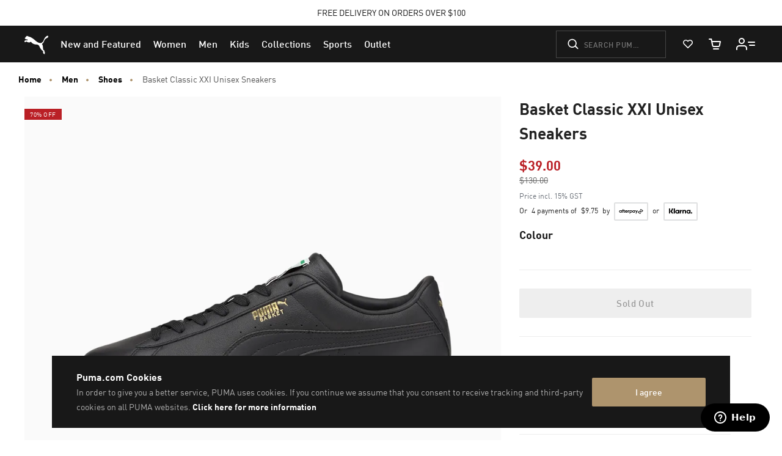

--- FILE ---
content_type: text/javascript
request_url: https://nz.puma.com/on/demandware.static/Sites-NZ-Site/-/en_NZ/v1768855629668/js/main.js
body_size: 193262
content:
!function(e){function t(t){for(var r,a,s=t[0],c=t[1],l=t[2],d=0,p=[];d<s.length;d++)a=s[d],Object.prototype.hasOwnProperty.call(o,a)&&o[a]&&p.push(o[a][0]),o[a]=0;for(r in c)Object.prototype.hasOwnProperty.call(c,r)&&(e[r]=c[r]);for(u&&u(t);p.length;)p.shift()();return i.push.apply(i,l||[]),n()}function n(){for(var e,t=0;t<i.length;t++){for(var n=i[t],r=!0,s=1;s<n.length;s++){var c=n[s];0!==o[c]&&(r=!1)}r&&(i.splice(t--,1),e=a(a.s=n[0]))}return e}var r={},o={23:0,10:0},i=[];function a(t){if(r[t])return r[t].exports;var n=r[t]={i:t,l:!1,exports:{}};return e[t].call(n.exports,n,n.exports,a),n.l=!0,n.exports}a.e=function(e){var t=[],n=o[e];if(0!==n)if(n)t.push(n[2]);else{var r=new Promise((function(t,r){n=o[e]=[t,r]}));t.push(n[2]=r);var i,s=document.createElement("script");s.charset="utf-8",s.timeout=120,a.nc&&s.setAttribute("nonce",a.nc),s.src=function(e){return a.p+"js/"+({3:"pdp~plp",4:"vendors~pdp~plp",5:"global",46:"pdp",47:"plp",48:"vendors~pdp"}[e]||e)+".bundle.js"}(e);var c=new Error;i=function(t){s.onerror=s.onload=null,clearTimeout(l);var n=o[e];if(0!==n){if(n){var r=t&&("load"===t.type?"missing":t.type),i=t&&t.target&&t.target.src;c.message="Loading chunk "+e+" failed.\n("+r+": "+i+")",c.name="ChunkLoadError",c.type=r,c.request=i,n[1](c)}o[e]=void 0}};var l=setTimeout((function(){i({type:"timeout",target:s})}),12e4);s.onerror=s.onload=i,document.head.appendChild(s)}return Promise.all(t)},a.m=e,a.c=r,a.d=function(e,t,n){a.o(e,t)||Object.defineProperty(e,t,{enumerable:!0,get:n})},a.r=function(e){"undefined"!=typeof Symbol&&Symbol.toStringTag&&Object.defineProperty(e,Symbol.toStringTag,{value:"Module"}),Object.defineProperty(e,"__esModule",{value:!0})},a.t=function(e,t){if(1&t&&(e=a(e)),8&t)return e;if(4&t&&"object"==typeof e&&e&&e.__esModule)return e;var n=Object.create(null);if(a.r(n),Object.defineProperty(n,"default",{enumerable:!0,value:e}),2&t&&"string"!=typeof e)for(var r in e)a.d(n,r,function(t){return e[t]}.bind(null,r));return n},a.n=function(e){var t=e&&e.__esModule?function(){return e.default}:function(){return e};return a.d(t,"a",t),t},a.o=function(e,t){return Object.prototype.hasOwnProperty.call(e,t)},a.p="",a.oe=function(e){throw console.error(e),e};var s=window.webpackJsonp=window.webpackJsonp||[],c=s.push.bind(s);s.push=t,s=s.slice();for(var l=0;l<s.length;l++)t(s[l]);var u=c;i.push(["./cartridges/app_puma_nz/cartridge/client/default/js/main.js",1,0]),n()}({"../integrations/int_adyen_SFRA/cartridge/client/default/js/adyenCheckout.js":function(e,t,n){var r=n("../integrations/int_adyen_SFRA/cartridge/store/index.js"),o=n("../integrations/int_adyen_SFRA/cartridge/client/default/js/adyen_checkout/renderGenericComponent.js").renderGenericComponent,i=n("../integrations/int_adyen_SFRA/cartridge/client/default/js/adyen_checkout/checkoutConfiguration.js"),a=i.setCheckoutConfiguration,s=i.actionHandler,c=n("../integrations/int_adyen_SFRA/cartridge/client/default/js/adyen_checkout/helpers.js"),l=c.assignPaymentMethodValue,u=c.showValidation,d=c.paymentFromComponent,p=n("../integrations/int_adyen_SFRA/cartridge/client/default/js/adyen_checkout/validateComponents.js").validateComponents;if($("#dwfrm_billing").submit((function(e){e.preventDefault();var t=$(this),n=t.attr("action");$.ajax({type:"POST",url:n,data:t.serialize(),async:!1,success:function(e){r.formErrorsExist="fieldErrors"in e}})})),a(),"null"!==window.cardholderNameBool&&(r.checkoutConfiguration.paymentMethodsConfiguration.card.hasHolderName=!0,r.checkoutConfiguration.paymentMethodsConfiguration.card.holderNameRequired=!0),window.Configuration&&"null"!==window.googleMerchantID&&window.Configuration.environment.includes("live")){var f="merchantId";r.checkoutConfiguration.paymentMethodsConfiguration.paywithgoogle.configuration[f]=window.googleMerchantID,r.checkoutConfiguration.paymentMethodsConfiguration.googlepay.configuration[f]=window.googleMerchantID}$("body").on("checkout:updateCheckoutView",(function(e,t){t.order.orderEmail&&(r.checkoutConfiguration.paymentMethodsConfiguration.card.clickToPayConfiguration.shopperEmail=t.order.orderEmail)})),$('button[value="submit-payment"]').on("click",(function(){r.paypalTerminatedEarly&&(d({cancelTransaction:!0,merchantReference:document.querySelector("#merchantReference").value}),r.paypalTerminatedEarly=!1),"AdyenPOS"===document.querySelector("#selectedPaymentOption").value&&(document.querySelector("#terminalId").value=document.querySelector("#terminalList").value);var e=$('input[name="dwfrm_billing_creditCardFields_cardType"]');if(e){var t=e.val();t&&(r.brand=t)}var n="";n=document.querySelector("#paymentMethodsList").getAttribute("data-is-more-than-one-psp-enabled")?$('input[name="dwfrm_billing_paymentMethods_selectedPaymentMethodID"]:checked').val():$('input[name="brandCode"]:checked').val();var o=$(".js-klarna-eu-payment-information");return"KLARNA_PAYMENTS"===n&&(o.show(),$("#dwfrm_billing .submit-payment").hide(),$(".radial-paypal").hide(),$(".js-klarna-submit-payment").show(),$(".js_isKlarna").prop("disabled",!1),$(".js_klarna_payment").prop("disabled",!1)),document.querySelector("#adyenStateData").value=JSON.stringify({paymentMethod:{type:n}}),n.startsWith("storedCard")&&(document.querySelector("#adyenStateData").value=JSON.stringify(r.stateData)),"AdyenComponent"!==n&&"scheme"!==n&&"ratepay"!==n&&!n.startsWith("doku")&&"atome"!==n||(document.querySelector("#adyenStateData").value=JSON.stringify(r.stateData),l(),p(),u())})),e.exports={renderGenericComponent:o,actionHandler:s}},"../integrations/int_adyen_SFRA/cartridge/client/default/js/adyen_checkout/checkoutConfiguration.js":function(e,t,n){var r=n("./node_modules/@babel/runtime/regenerator/index.js");function o(e){return(o="function"==typeof Symbol&&"symbol"==typeof Symbol.iterator?function(e){return typeof e}:function(e){return e&&"function"==typeof Symbol&&e.constructor===Symbol&&e!==Symbol.prototype?"symbol":typeof e})(e)}function i(e,t,n,r,o,i,a){try{var s=e[i](a),c=s.value}catch(e){return void n(e)}s.done?t(c):Promise.resolve(c).then(r,o)}function a(e,t){var n=Object.keys(e);if(Object.getOwnPropertySymbols){var r=Object.getOwnPropertySymbols(e);t&&(r=r.filter((function(t){return Object.getOwnPropertyDescriptor(e,t).enumerable}))),n.push.apply(n,r)}return n}function s(e,t,n){return(t=function(e){var t=function(e,t){if("object"!==o(e)||null===e)return e;var n=e[Symbol.toPrimitive];if(void 0!==n){var r=n.call(e,t);if("object"!==o(r))return r;throw new TypeError("@@toPrimitive must return a primitive value.")}return String(e)}(e,"string");return"symbol"===o(t)?t:String(t)}(t))in e?Object.defineProperty(e,t,{value:n,enumerable:!0,configurable:!0,writable:!0}):e[t]=n,e}var c=n("../integrations/int_adyen_SFRA/cartridge/client/default/js/adyen_checkout/helpers.js"),l=n("../integrations/int_adyen_SFRA/cartridge/client/default/js/adyen_checkout/makePartialPayment.js").makePartialPayment,u=n("../integrations/int_adyen_SFRA/cartridge/client/default/js/commons/index.js"),d=u.onBrand,p=u.onFieldValid,f=n("../integrations/int_adyen_SFRA/cartridge/store/index.js"),h=n("../integrations/int_adyen_SFRA/cartridge/client/default/js/constants.js"),m=n("../integrations/int_adyen_SFRA/cartridge/client/default/js/adyen_checkout/renderGiftcardComponent.js"),g=m.createElementsToShowRemainingGiftCardAmount,v=m.renderAddedGiftCard,y=m.getGiftCardElements,b=m.showGiftCardInfoMessage,_=m.showGiftCardCancelButton,w=m.attachGiftCardCancelListener;function S(){if("EU"===window.CQuotient.siteId){var e=s({enableStoreDetails:window.showStoreDetails,showBrandsUnderCardNumber:!1,onChange:function(e){f.isValid=e.isValid;var t=e.data.paymentMethod.storedPaymentMethodId?"storedCard".concat(e.data.paymentMethod.storedPaymentMethodId):f.selectedMethod;t||(t=e.data.paymentMethod.type),f.updateSelectedPayment(t,"isValid",f.isValid),f.updateSelectedPayment(t,"stateData",e.data)},onSubmit:function(e,t){c.assignPaymentMethodValue();var n=document.querySelector('button[value="submit-payment"]');n.disabled=!1,n.click()},onFieldValid:p,onBrand:d},"onFieldValid",(function(e){e.issuerBin&&(document.querySelector("#forterCipherText").value=JSON.stringify({bin:e.issuerBin,lastFourDigits:e.endDigits}))}));return window.clickToPayEnabled&&(e.clickToPayConfiguration={shopperEmail:window.customerEmail,merchantDisplayName:window.merchantDisplayName},e.onLoad=function(e){$(".adyen-checkout-ctp__section,.adyen-checkout-ctp__separator").remove()}),e}return{enableStoreDetails:window.showStoreDetails,showBrandsUnderCardNumber:!1,clickToPayConfiguration:{shopperEmail:window.customerEmail,merchantDisplayName:window.merchantAccount},onChange:function(e){f.isValid=e.isValid;var t=e.data.paymentMethod.storedPaymentMethodId?"storedCard".concat(e.data.paymentMethod.storedPaymentMethodId):f.selectedMethod;t||(t=e.data.paymentMethod.type),f.updateSelectedPayment(t,"isValid",f.isValid),f.updateSelectedPayment(t,"stateData",e.data)},onSubmit:function(){c.assignPaymentMethodValue(),document.querySelector('button[value="submit-payment"]').disabled=!1,document.querySelector('button[value="submit-payment"]').click()},onFieldValid:p,onBrand:d,onBinValue:function(e){e&&(document.querySelector("#forterCipherText").value=JSON.stringify({bin:e.binValue}))}}}function j(e,t){e.isValid,e.data,c.assignPaymentMethodValue(),document.querySelector("#adyenStateData").value=JSON.stringify(f.selectedPayment.stateData),c.paymentFromComponent(e.data,t)}function E(e,t){t&&t.setStatus("ready"),document.getElementById("paynow-cancel").remove(),k()}function k(){var e=document.querySelector("#showConfirmationForm");e?e.submit():($.spinner().stop(),avoidClickWhileLoading=!1)}function C(){return f.paypalTerminatedEarly=!1,{showPayButton:!0,environment:window.Configuration?window.Configuration.environment:"",onSubmit:function(e,t){c.assignPaymentMethodValue(),document.querySelector("#adyenStateData").value=JSON.stringify(f.selectedPayment.stateData),c.paymentFromComponent(e.data,t)},onCancel:function(e,t){f.paypalTerminatedEarly=!1,c.paymentFromComponent({cancelTransaction:!0,merchantReference:document.querySelector("#merchantReference").value,orderToken:document.querySelector("#orderToken").value},t)},onError:function(e,t){f.paypalTerminatedEarly=!1,t&&t.setStatus("ready"),document.querySelector("#showConfirmationForm").submit()},onAdditionalDetails:function(e){f.paypalTerminatedEarly=!1,document.querySelector("#additionalDetailsHidden").value=JSON.stringify(e.data),document.querySelector("#showConfirmationForm").submit()},onClick:function(e,t){return $("#dwfrm_billing").trigger("submit"),f.formErrorsExist?t.reject():f.paypalTerminatedEarly?(c.paymentFromComponent({cancelTransaction:!0,merchantReference:document.querySelector("#merchantReference").value}),f.paypalTerminatedEarly=!1,t.resolve()):(f.paypalTerminatedEarly=!0,null)}}}function O(){return{environment:window.Configuration?window.Configuration.environment:"",onSubmit:function(){c.assignPaymentMethodValue(),document.querySelector('button[value="submit-payment"]').disabled=!1,document.querySelector('button[value="submit-payment"]').click()},configuration:{gatewayMerchantId:window.merchantAccount},showPayButton:!0,buttonColor:"white"}}function x(e,t,n){var r,o,i,a,s,c,u=document.getElementById("giftCardSelect"),d=u.selectedIndex,p=u.options[d].text,h={paymentMethod:e,amount:t,partialPaymentsOrder:{pspReference:f.adyenOrderData.pspReference,orderData:f.adyenOrderData.orderData},giftcardBrand:p},m=l(h);m&&m.error?n():(o=(r=y()).giftCardSelectContainer,i=r.giftCardSelect,a=r.giftCardsList,s=r.cancelMainPaymentGiftCard,c=r.giftCardAddButton,o.classList.add("invisible"),i.value=null,a.innerHTML="",s.addEventListener("click",(function(){f.componentsObj.giftcard.node.unmount("component_giftcard"),s.classList.add("invisible"),c.style.display="block",i.value="null"})),f.componentsObj.giftcard&&f.componentsObj.giftcard.node.unmount("component_giftcard"),f.addedGiftCards.forEach((function(e){v(e)})),f.addedGiftCards&&f.addedGiftCard.length&&b(),_(!0),w(),g())}function A(){var e;return{showPayButton:!0,onChange:function(e){f.updateSelectedPayment(h.GIFTCARD,"isValid",e.isValid),f.updateSelectedPayment(h.GIFTCARD,"stateData",e.data)},onBalanceCheck:function(t,n,r){$.ajax({type:"POST",url:window.checkBalanceUrl,data:JSON.stringify(r),contentType:"application/json; charset=utf-8",async:!1,success:function(r){if(e=r.balance,document.querySelector('button[value="submit-payment"]').disabled=!1,r.resultCode===h.SUCCESS){var o=y(),i=o.giftCardsInfoMessageContainer,c=o.giftCardSelect,l=o.cancelMainPaymentGiftCard,u=o.giftCardAddButton,d=o.giftCardSelectWrapper;d&&d.classList.add("invisible");var p=function(e){for(var t=1;t<arguments.length;t++){var n=null!=arguments[t]?arguments[t]:{};t%2?a(Object(n),!0).forEach((function(t){s(e,t,n[t])})):Object.getOwnPropertyDescriptors?Object.defineProperties(e,Object.getOwnPropertyDescriptors(n)):a(Object(n)).forEach((function(t){Object.defineProperty(e,t,Object.getOwnPropertyDescriptor(n,t))}))}return e}({},f.partialPaymentsOrderObj);l.classList.remove("invisible"),l.addEventListener("click",(function(){f.componentsObj.giftcard.node.unmount("component_giftcard"),l.classList.add("invisible"),u.style.display="block",c.value="null",f.partialPaymentsOrderObj.remainingAmountFormatted=p.remainingAmountFormatted,f.partialPaymentsOrderObj.totalDiscountedAmount=p.totalDiscountedAmount})),document.querySelector('button[value="submit-payment"]').disabled=!0,i.innerHTML="",i.classList.remove("gift-cards-info-message-container"),f.partialPaymentsOrderObj.remainingAmountFormatted=r.remainingAmountFormatted,f.partialPaymentsOrderObj.totalDiscountedAmount=r.totalAmountFormatted,t(r)}else r.resultCode===h.NOTENOUGHBALANCE?t(r):n()},fail:function(){n()}})},onOrderRequest:function(t,n,r){var o=r.paymentMethod;f.adyenOrderData?x(o,e,n):$.ajax({type:"POST",url:window.partialPaymentsOrderUrl,data:JSON.stringify(r),contentType:"application/json; charset=utf-8",async:!1,success:function(t){"Success"===t.resultCode&&(f.adyenOrderData=t,x(o,e,n))}})},onSubmit:function(e,t){f.selectedMethod=e.data.paymentMethod.type,f.brand=null==t?void 0:t.displayName,document.querySelector('input[name="brandCode"]').checked=!1,document.querySelector('button[value="submit-payment"]').disabled=!1,document.querySelector('button[value="submit-payment"]').click()}}}function T(e){f.isValid=e.isValid,f.componentsObj[f.selectedMethod]||(f.componentsObj[f.selectedMethod]={}),f.componentsObj[f.selectedMethod].isValid=f.isValid,f.componentsObj[f.selectedMethod].stateData=e.data}var P=function(){var e,t=(e=r.mark((function e(t){return r.wrap((function(e){for(;;)switch(e.prev=e.next){case 0:return e.next=2,AdyenCheckout(f.checkoutConfiguration);case 2:e.sent.createFromAction(t).mount("#action-container"),$("#action-modal").modal({backdrop:"static",keyboard:!1}),t.type===h.ACTIONTYPE.QRCODE&&document.getElementById("cancelQrMethodsButton").classList.remove("invisible");case 6:case"end":return e.stop()}}),e)})),function(){var t=this,n=arguments;return new Promise((function(r,o){var a=e.apply(t,n);function s(e){i(a,r,o,s,c,"next",e)}function c(e){i(a,r,o,s,c,"throw",e)}s(void 0)}))});return function(e){return t.apply(this,arguments)}}();function D(e){e.data;var t=document.querySelector("#additionalDetailsHidden");t?t.value=JSON.stringify(e.data):$.spinner().stop(),k(),document.getElementById("paynow-cancel").remove(),$.ajax({type:"POST",url:window.paymentsDetailsURL,data:JSON.stringify({data:e.data,orderToken:window.orderToken}),contentType:"application/json; charset=utf-8",async:!1,success:function(e){e.isFinal||"object"!==o(e.action)?window.location.href=e.redirectUrl:P(e.action)}})}function L(){return window.klarnaWidgetEnabled?{showPayButton:!0,useKlarnaWidget:!0,onSubmit:function(e,t){c.assignPaymentMethodValue(),c.paymentFromComponent(e.data,t)},onAdditionalDetails:function(e){document.querySelector("#additionalDetailsHidden").value=JSON.stringify(e.data),document.querySelector("#showConfirmationForm").submit()}}:null}e.exports={getCardConfig:S,getPaypalConfig:C,getGooglePayConfig:O,setCheckoutConfiguration:function(){var e,t,n,r,o;f.checkoutConfiguration.onChange=T,f.checkoutConfiguration.onAdditionalDetails=D,f.checkoutConfiguration.showPayButton=!1,f.checkoutConfiguration.clientKey=window.adyenClientKey,f.checkoutConfiguration.paymentMethodsConfiguration={card:S(),bcmc:S(),storedCard:S(),boletobancario:{personalDetailsRequired:!0,billingAddressRequired:!1,showEmailAddress:!1},paywithgoogle:O(),googlepay:O(),paypal:C(),giftcard:A(),paynow:{environment:window.Configuration?window.Configuration.environment:"",onChange:T,onAdditionalDetails:D,analytics:{enabled:!0},showPayButton:!0,onSubmit:j,onError:E},applepay:{showPayButton:!0,buttonColor:"black",onSubmit:function(e,t){$("#dwfrm_billing").trigger("submit"),c.assignPaymentMethodValue(),c.paymentFromComponent(e.data,t)}},klarna:L(),klarna_account:L(),klarna_paynow:L(),cashapp:{showPayButton:!0,onSubmit:function(e,t){$("#dwfrm_billing").trigger("submit"),c.assignPaymentMethodValue(),c.paymentFromComponent(e.data,t)}},ratepay:{personalDetailsRequiredFields:["dateOfBirth","telephoneNumber","firstName","lastName","shopperEmail"],visibility:{personalDetails:"editable",billingAddress:"hidden",deliveryAddress:"hidden"},data:{personalDetails:{dateOfBirth:(null===(e=document.querySelector("#ratePayDateOfBirth"))||void 0===e?void 0:e.value)||"",firstName:(null===(t=document.querySelector("#ratePayFirstName"))||void 0===t?void 0:t.value)||"",lastName:(null===(n=document.querySelector("#ratePayLastName"))||void 0===n?void 0:n.value)||"",shopperEmail:(null===(r=document.querySelector("#ratePayShopperEmail"))||void 0===r?void 0:r.value)||"",telephoneNumber:(null===(o=document.querySelector("#ratePayTelephoneNumber"))||void 0===o?void 0:o.value)||""}},onChange:function(e){var t=f.selectedMethod||e.data.paymentMethod.type;t&&"ratepay"===t&&(f.isValid=e.isValid,f.updateSelectedPayment(t,"isValid",f.isValid),f.updateSelectedPayment(t,"stateData",e.data))}}}},actionHandler:P}},"../integrations/int_adyen_SFRA/cartridge/client/default/js/adyen_checkout/helpers.js":function(e,t,n){function r(e){return(r="function"==typeof Symbol&&"symbol"==typeof Symbol.iterator?function(e){return typeof e}:function(e){return e&&"function"==typeof Symbol&&e.constructor===Symbol&&e!==Symbol.prototype?"symbol":typeof e})(e)}function o(e,t){var n=Object.keys(e);if(Object.getOwnPropertySymbols){var r=Object.getOwnPropertySymbols(e);t&&(r=r.filter((function(t){return Object.getOwnPropertyDescriptor(e,t).enumerable}))),n.push.apply(n,r)}return n}function i(e){for(var t=1;t<arguments.length;t++){var n=null!=arguments[t]?arguments[t]:{};t%2?o(Object(n),!0).forEach((function(t){a(e,t,n[t])})):Object.getOwnPropertyDescriptors?Object.defineProperties(e,Object.getOwnPropertyDescriptors(n)):o(Object(n)).forEach((function(t){Object.defineProperty(e,t,Object.getOwnPropertyDescriptor(n,t))}))}return e}function a(e,t,n){return(t=function(e){var t=function(e,t){if("object"!==r(e)||null===e)return e;var n=e[Symbol.toPrimitive];if(void 0!==n){var o=n.call(e,t);if("object"!==r(o))return o;throw new TypeError("@@toPrimitive must return a primitive value.")}return String(e)}(e,"string");return"symbol"===r(t)?t:String(t)}(t))in e?Object.defineProperty(e,t,{value:n,enumerable:!0,configurable:!0,writable:!0}):e[t]=n,e}var s=n("../integrations/int_adyen_SFRA/cartridge/store/index.js"),c=n("../integrations/int_adyen_SFRA/cartridge/client/default/js/constants.js");function l(e){e.orderNo&&document.querySelector("#merchantReference")&&(document.querySelector("#merchantReference").value=e.orderNo),e.orderToken&&document.querySelector("#orderToken")&&(document.querySelector("#orderToken").value=e.orderToken)}function u(){$('.paymentMethod input[type="radio"][id!="rb_paynow"]').each((function(e,t){t.disabled=!0})),$("#component_paynow").append('<a href="javascript:void(0);" id="paynow-cancel" class="paynow-cancel">Cancel</a>'),$(".paynow-cancel").on("click",(function(e){e.preventDefault(),d()}))}function d(){var e=document.querySelector("#cancelPaynowPayment");e?e.submit():($.spinner().stop(),avoidClickWhileLoading=!1)}function p(){$("#requiredBrandCode").hide(),$("#selectedIssuer").val(""),$("#adyenIssuerName").val(""),$("#dateOfBirth").val(""),$("#telephoneNumber").val(""),$("#gender").val(""),$("#bankAccountOwnerName").val(""),$("#bankAccountNumber").val(""),$("#bankLocationId").val(""),$(".additionalFields").hide(),$('[id^="pmdesc_"]').hide()}$(document).on("click",".paynow-cancel",(function(e){e.preventDefault(),d()}));var f={};e.exports={setOrderFormData:l,assignPaymentMethodValue:function(){var e=document.querySelector("#adyenPaymentMethodName"),t="#lb_".concat(s.selectedMethod);e&&(e.value=s.selectedMethod?s.selectedMethod:document.querySelector(t)?document.querySelector(t).innerHTML:"")},paymentFromComponent:function(e){var t=arguments.length>1&&void 0!==arguments[1]?arguments[1]:{},n=s.partialPaymentsOrderObj?i(i({},e),{},{partialPaymentsOrder:s.partialPaymentsOrderObj}):e;$.ajax({url:window.paymentFromComponentURL,type:"post",data:{data:JSON.stringify(n),paymentMethod:document.querySelector("#adyenPaymentMethodName").value},success:function(e){var n;l(e),null!==(n=e.fullResponse)&&void 0!==n&&n.action?(t.handleAction(e.fullResponse.action),u()):e.skipSummaryPage?(document.querySelector("#result").value=JSON.stringify(e),document.querySelector("#showConfirmationForm").submit()):(e.paymentError||e.error)&&t.handleError()}})},resetPaymentMethod:p,displaySelectedMethod:function(e){var t;s.selectedMethod=document.querySelector("#component_".concat(e," .type"))?document.querySelector("#component_".concat(e," .type")).value:e,p();var n=c.DISABLED_SUBMIT_BUTTON_METHODS;window.klarnaWidgetEnabled&&n.push("klarna");var r=document.querySelector("#component_".concat(e));if(document.querySelector('button[value="submit-payment"]').disabled=n.findIndex((function(t){return e.includes(t)}))>-1,$("#pmdesc_".concat(e)).css("display","block"),$("#PaymentMethod_".concat(e)).css("display","block"),r&&r.setAttribute("style","display:block"),"scheme"===e){var o=$(".additionalFields .adyen-checkout__loading-input__form");if(o.length>0){var i=Array.from(o.find("input"));i.length>0&&i.forEach((function(e){e.setAttribute("data-allow-submit","true")}))}var a=window.location.href,l=a.includes("SG")||a.includes("sg");o&&!l&&o.css({display:"flex","flex-direction":"column-reverse"})}if("PAYMENTOPERATOR_BANCONTACT"===e&&document.querySelector("#component_".concat(e)).setAttribute("style","display:block"),"paypal"===e&&r&&r.setAttribute("style","display:none"),"paynow"===e&&(document.querySelector('button[value="submit-payment"]').disabled=!0),"PAYPAL"===e){var u=document.querySelector("#savePaypalAccountContainer");document.querySelector("#paypal-button-container")&&document.querySelector("#paypal-button-container").setAttribute("style","display:block"),u&&document.querySelector("#savePaypalAccountContainer").setAttribute("style","display:block")}else document.querySelector("#paypal-button-container")&&document.querySelector("#paypal-button-container").setAttribute("style","display:none"),(u=document.querySelector("#savePaypalAccountContainer"))&&document.querySelector("#savePaypalAccountContainer").setAttribute("style","display:none");s.brand=null===(t=document.querySelector("#component_".concat(e," .brand")))||void 0===t?void 0:t.value},showValidation:function(){var e=$("#paymentMethodsList-doku").find("input[type='radio']:checked").val();if(e){var t=window.dokuPaymentMethods;if(t&&t.indexOf(e)>-1)return!0}if($(".adyen-checkout-ctp__section").is(":visible")&&!$(".adyen-checkout__card__form").is(":visible")){if($(".adyen-checkout__field--otp").is(":visible")){var n=$(".adyen-checkout__field--otp");return n.siblings(".adyen-checkout__button").click(),n.find("input").focus(),!1}if(!s.selectedPaymentIsValid&&$(".adyen-checkout__button--pay").length)return!0}return s.selectedPaymentIsValid?!(s.selectedMethod in f)||f[s.selectedMethod]():(s.selectedPayment.node.showValidation(),!1)},createShowConfirmationForm:function(e){if(!document.querySelector("#showConfirmationForm")){var t=document.createElement("template"),n='<form method="post" id="showConfirmationForm" name="showConfirmationForm" action="'.concat(e,'">\n    <input type="hidden" id="additionalDetailsHidden" name="additionalDetailsHidden" value="null"/>\n    <input type="hidden" id="merchantReference" name="merchantReference"/>\n    <input type="hidden" id="orderToken" name="orderToken"/>\n    <input type="hidden" id="result" name="result" value="null"/>\n  </form>');t.innerHTML=n,document.querySelector("body").appendChild(t.content)}},getInstallmentValues:function(e){for(var t=[],n=1;n<=e;n+=1)t.push(n);return t}}},"../integrations/int_adyen_SFRA/cartridge/client/default/js/adyen_checkout/localesUsingInstallments.js":function(e,t){e.exports.installmentLocales=["pt_BR","ja_JP","tr_TR","es_MX"]},"../integrations/int_adyen_SFRA/cartridge/client/default/js/adyen_checkout/makePartialPayment.js":function(e,t,n){var r=["giftCards"];var o=n("../integrations/int_adyen_SFRA/cartridge/store/index.js"),i=n("../integrations/int_adyen_SFRA/cartridge/client/default/js/adyen_checkout/renderGenericComponent.js").initializeCheckout,a=n("../integrations/int_adyen_SFRA/cartridge/client/default/js/adyen_checkout/helpers.js");e.exports={makePartialPayment:function(e){var t;return $.ajax({url:window.partialPaymentUrl,type:"POST",data:JSON.stringify(e),contentType:"application/json; charset=utf-8",async:!1,success:function(e){if(e.error)t={error:!0};else{var n=e.giftCards,s=function(e,t){if(null==e)return{};var n,r,o=function(e,t){if(null==e)return{};var n,r,o={},i=Object.keys(e);for(r=0;r<i.length;r++)n=i[r],t.indexOf(n)>=0||(o[n]=e[n]);return o}(e,t);if(Object.getOwnPropertySymbols){var i=Object.getOwnPropertySymbols(e);for(r=0;r<i.length;r++)n=i[r],t.indexOf(n)>=0||Object.prototype.propertyIsEnumerable.call(e,n)&&(o[n]=e[n])}return o}(e,r);o.checkout.options.amount=s.remainingAmount,o.adyenOrderData=s.partialPaymentsOrder,o.partialPaymentsOrderObj=s,sessionStorage.setItem("partialPaymentsObj",JSON.stringify(s)),o.addedGiftCards=n,a.setOrderFormData(e),i()}}}).fail((function(){})),t}}},"../integrations/int_adyen_SFRA/cartridge/client/default/js/adyen_checkout/renderGenericComponent.js":function(e,t,n){var r=n("./node_modules/@babel/runtime/regenerator/index.js");function o(e){return(o="function"==typeof Symbol&&"symbol"==typeof Symbol.iterator?function(e){return typeof e}:function(e){return e&&"function"==typeof Symbol&&e.constructor===Symbol&&e!==Symbol.prototype?"symbol":typeof e})(e)}function i(e,t,n,r,o,i,a){try{var s=e[i](a),c=s.value}catch(e){return void n(e)}s.done?t(c):Promise.resolve(c).then(r,o)}function a(e){return function(){var t=this,n=arguments;return new Promise((function(r,o){var a=e.apply(t,n);function s(e){i(a,r,o,s,c,"next",e)}function c(e){i(a,r,o,s,c,"throw",e)}s(void 0)}))}}function s(e,t){return function(e){if(Array.isArray(e))return e}(e)||function(e,t){var n=null==e?null:"undefined"!=typeof Symbol&&e[Symbol.iterator]||e["@@iterator"];if(null!=n){var r,o,i,a,s=[],c=!0,l=!1;try{if(i=(n=n.call(e)).next,0===t){if(Object(n)!==n)return;c=!1}else for(;!(c=(r=i.call(n)).done)&&(s.push(r.value),s.length!==t);c=!0);}catch(e){l=!0,o=e}finally{try{if(!c&&null!=n.return&&(a=n.return(),Object(a)!==a))return}finally{if(l)throw o}}return s}}(e,t)||function(e,t){if(e){if("string"==typeof e)return c(e,t);var n=Object.prototype.toString.call(e).slice(8,-1);return"Object"===n&&e.constructor&&(n=e.constructor.name),"Map"===n||"Set"===n?Array.from(e):"Arguments"===n||/^(?:Ui|I)nt(?:8|16|32)(?:Clamped)?Array$/.test(n)?c(e,t):void 0}}(e,t)||function(){throw new TypeError("Invalid attempt to destructure non-iterable instance.\nIn order to be iterable, non-array objects must have a [Symbol.iterator]() method.")}()}function c(e,t){(null==t||t>e.length)&&(t=e.length);for(var n=0,r=new Array(t);n<t;n++)r[n]=e[n];return r}function l(e,t){var n=Object.keys(e);if(Object.getOwnPropertySymbols){var r=Object.getOwnPropertySymbols(e);t&&(r=r.filter((function(t){return Object.getOwnPropertyDescriptor(e,t).enumerable}))),n.push.apply(n,r)}return n}function u(e){for(var t=1;t<arguments.length;t++){var n=null!=arguments[t]?arguments[t]:{};t%2?l(Object(n),!0).forEach((function(t){d(e,t,n[t])})):Object.getOwnPropertyDescriptors?Object.defineProperties(e,Object.getOwnPropertyDescriptors(n)):l(Object(n)).forEach((function(t){Object.defineProperty(e,t,Object.getOwnPropertyDescriptor(n,t))}))}return e}function d(e,t,n){return(t=function(e){var t=function(e,t){if("object"!==o(e)||null===e)return e;var n=e[Symbol.toPrimitive];if(void 0!==n){var r=n.call(e,t);if("object"!==o(r))return r;throw new TypeError("@@toPrimitive must return a primitive value.")}return String(e)}(e,"string");return"symbol"===o(t)?t:String(t)}(t))in e?Object.defineProperty(e,t,{value:n,enumerable:!0,configurable:!0,writable:!0}):e[t]=n,e}var p=n("../integrations/int_adyen_SFRA/cartridge/store/index.js"),f=n("../integrations/int_adyen_SFRA/cartridge/client/default/js/adyen_checkout/renderPaymentMethod.js").renderPaymentMethod,h=n("../integrations/int_adyen_SFRA/cartridge/client/default/js/adyen_checkout/helpers.js"),m=n("../integrations/int_adyen_SFRA/cartridge/client/default/js/adyen_checkout/localesUsingInstallments.js").installmentLocales,g=n("../integrations/int_adyen_SFRA/cartridge/client/default/js/commons/index.js").createSession,v=n("../integrations/int_adyen_SFRA/cartridge/client/default/js/constants.js"),y=n("../integrations/int_adyen_SFRA/cartridge/client/default/js/adyen_checkout/renderGiftcardComponent.js"),b=y.createElementsToShowRemainingGiftCardAmount,_=y.removeGiftCards,w=y.renderAddedGiftCard,S=y.showGiftCardWarningMessage,j=y.attachGiftCardAddButtonListener,E=y.showGiftCardInfoMessage,k=y.clearGiftCardsContainer,C=y.attachGiftCardCancelListener,O=y.showGiftCardCancelButton;function x(e){var t=function(e,t){return t&&d({},e,t)};p.checkoutConfiguration=u(u(u({},p.checkoutConfiguration),t("amount",e.amount)),t("countryCode",e.countryCode))}function A(){var e=Object.entries(p.componentsObj).map((function(e){var t=s(e,2),n=t[0],r=t[1];return delete p.componentsObj[n],function(e,t){try{return Promise.resolve(t.node.unmount("component_".concat(e)))}catch(e){return Promise.resolve(!1)}}(n,r)}));return Promise.all(e)}function T(e){var t=document.querySelector("#headingImg");t&&(t.src="".concat(e,"genericgiftcard.png"))}function P(){var e=(new Date).toISOString(),t=p.checkoutConfiguration.amount,n=p.partialPaymentsOrderObj.orderAmount,r=p.addedGiftCards.some((function(t){return e>t.expiresAt})),o=function(e,t){return e.currency!==t.currency||e.value!==t.value}(t,n);r?_():o?(_(),S()):(k(),p.addedGiftCards.forEach((function(e){w(e)})),p.addedGiftCards&&p.addedGiftCards.length&&E(),p.checkout.options.amount=p.addedGiftCards[p.addedGiftCards.length-1].remainingAmount,O(!0),C(),b())}function D(e,t){e.length&&e.forEach(function(e){return function(t){t.supportedShopperInteractions.includes("Ecommerce")&&f(t,!0,e)}}(t))}function L(e,t,n,r,o){return I.apply(this,arguments)}function I(){return(I=a(r.mark((function e(t,n,o,i,a){var s,c;return r.wrap((function(e){for(;;)switch(e.prev=e.next){case 0:s=0;case 1:if(!(s<t.length)){e.next=8;break}return c=t[s],e.next=5,f(c,!1,n,o[s],i,a);case 5:s+=1,e.next=1;break;case 8:case"end":return e.stop()}}),e)})))).apply(this,arguments)}function M(e){var t,n;e&&e.uniqueTerminalIds&&e.uniqueTerminalIds.length&&(function(){for(var e=document.querySelector("#adyenPosTerminals");e.firstChild;)e.removeChild(e.firstChild)}(),t=e.uniqueTerminalIds,(n=document.createElement("select")).id="terminalList",Object.keys(t).forEach((function(e){var r=document.createElement("option");r.value=t[e],r.text=t[e],n.appendChild(r)})),document.querySelector("#adyenPosTerminals").append(n))}function N(e){var t=e.paymentMethods.find((function(e){return"amazonpay"===e.type}));t&&(p.checkoutConfiguration.paymentMethodsConfiguration.amazonpay.configuration=t.configuration,p.checkoutConfiguration.paymentMethodsConfiguration.amazonpay.addressDetails={name:"".concat(document.querySelector("#shippingFirstNamedefault")?document.querySelector("#shippingFirstNamedefault").value:""," \n        ").concat(document.querySelector("#shippingLastNamedefault")?document.querySelector("#shippingLastNamedefault").value:""),addressLine1:document.querySelector("#shippingAddressOnedefault")?document.querySelector("#shippingAddressOnedefault").value:"",city:document.querySelector("#shippingAddressCitydefault")?document.querySelector("#shippingAddressCitydefault").value:"",stateOrRegion:document.querySelector("#shippingAddressCitydefault")?document.querySelector("#shippingAddressCitydefault").value:"",postalCode:document.querySelector("#shippingZipCodedefault")?document.querySelector("#shippingZipCodedefault").value:"",countryCode:document.querySelector("#shippingCountrydefault")?document.querySelector("#shippingCountrydefault").value:"",phoneNumber:document.querySelector("#shippingPhoneNumberdefault")?document.querySelector("#shippingPhoneNumberdefault").value:""})}function R(e){try{if(m.indexOf(window.Configuration.locale)<0)return;var t=JSON.parse(window.installments.replace(/&quot;/g,'"'));t.length&&(p.checkoutConfiguration.paymentMethodsConfiguration.card.installmentOptions={}),t.forEach((function(t){var n=s(t,3),r=n[0],o=n[1],i=n[2];r<=e.value&&i.forEach((function(e){var t=p.checkoutConfiguration.paymentMethodsConfiguration.card.installmentOptions;t[e]||(t[e]={values:[1]}),t[e].values.includes(o)||(t[e].values.push(o),t[e].values.sort((function(e,t){return e-t})))}))})),p.checkoutConfiguration.paymentMethodsConfiguration.card.showInstallmentAmounts=!0}catch(e){}}function q(){var e,t=null===(e=document.querySelector("#paymentMethodsList").querySelector('[id^="PaymentMethod_PAYMENTOPERATOR_CREDIT_"]'))||void 0===e?void 0:e.parentElement;if(t){var n=document.querySelector(".js-computop-payment-card-content");if(n){var r=t.parentElement.removeChild(t);n.append(r)}}}function B(){return F.apply(this,arguments)}function F(){return(F=a(r.mark((function e(){var t,n,o,i,a,s,c,l,u,d,f,m,y,b,_;return r.wrap((function(e){for(;;)switch(e.prev=e.next){case 0:return e.next=2,g();case 2:return t=e.sent,p.checkoutConfiguration.session={id:t.id,sessionData:t.sessionData,imagePath:t.imagePath,adyenDescriptions:t.adyenDescriptions},e.next=6,AdyenCheckout(p.checkoutConfiguration);case 6:return p.checkout=e.sent,x(p.checkout.options),R(p.checkout.options.amount),N(p.checkout.paymentMethodsResponse),q(),n=document.querySelector("#paymentMethodsList"),document.querySelector("#paymentMethodsList").innerHTML="",e.next=15,U();case 15:return o=e.sent,i=o.AdyenPaymentMethods.paymentMethods.filter((function(e){return e.type!==v.GIFTCARD})),a=p.checkout.paymentMethodsResponse.storedPaymentMethods.filter((function(e){return e.type!==v.GIFTCARD})),n.getAttribute("data-is-more-than-one-psp-enabled")&&(s=0===i.length,$(".error-msg-paymentmethod").toggleClass("d-none",!s),$(".giftcards__form__container").toggle(!s),$(".payment-options-header").toggle(!s)),D(a,t.imagePath),c=o.ImagePath,l=o.AdyenDescriptions,u=o.paymentIconRequired,d=o.selectedPaymentMethod,e.next=27,L(i,c,l,u,d);case 27:M(t.adyenConnectedTerminals),T(t.imagePath),f=document.querySelector("input[type=radio][name=brandCode]"),m=window.location.href,y=m.includes("EU")||m.includes("eu"),b=m.includes("AU")||m.includes("au"),_=m.includes("NZ")||m.includes("nz"),!f||y||b||_||"true"===$(".doku-payment-active").val()||(f.checked=!0,h.displaySelectedMethod(f.value)),h.createShowConfirmationForm(window.ShowConfirmationPaymentFromComponent);case 36:case"end":return e.stop()}}),e)})))).apply(this,arguments)}function U(){return H.apply(this,arguments)}function H(){return(H=a(r.mark((function e(){return r.wrap((function(e){for(;;)switch(e.prev=e.next){case 0:return $(".card.payment-form.js-payment-form").spinner().start(),e.abrupt("return",$.ajax({url:$(".js-payment-information").data("getpaymentmethodsurl"),type:"get",success:function(e){$(".card.payment-form.js-payment-form").spinner().stop()},error:function(){}}));case 2:case"end":return e.stop()}}),e)})))).apply(this,arguments)}function z(){return(z=a(r.mark((function e(){return r.wrap((function(e){for(;;)switch(e.prev=e.next){case 0:if(0===Object.keys(p.componentsObj).length){e.next=3;break}return e.next=3,A();case 3:return e.next=5,B();case 5:p.addedGiftCards&&p.addedGiftCards.length&&P(),j();case 7:case"end":return e.stop()}}),e)})))).apply(this,arguments)}document.getElementById("email")&&document.getElementById("email").addEventListener("change",(function(e){if(/^[\w.%+-]+@[\w.-]+\.[\w]{2,6}$/.test(e.target.value)){p.checkoutConfiguration.paymentMethodsConfiguration.card.clickToPayConfiguration.shopperEmail=e.target.value;var t=new Event("INIT_CHECKOUT_EVENT");document.dispatchEvent(t)}})),document.addEventListener("INIT_CHECKOUT_EVENT",(function(){!function(){var e=a(r.mark((function e(){return r.wrap((function(e){for(;;)switch(e.prev=e.next){case 0:if(0===Object.keys(p.componentsObj).length){e.next=3;break}return e.next=3,A();case 3:return e.next=5,B();case 5:case"end":return e.stop()}}),e)})));return function(){return e.apply(this,arguments)}}()()})),e.exports={renderGenericComponent:function(){return z.apply(this,arguments)},initializeCheckout:B,INIT_CHECKOUT_EVENT:"INIT_CHECKOUT_EVENT"}},"../integrations/int_adyen_SFRA/cartridge/client/default/js/adyen_checkout/renderGiftcardComponent.js":function(e,t,n){function r(e){return(r="function"==typeof Symbol&&"symbol"==typeof Symbol.iterator?function(e){return typeof e}:function(e){return e&&"function"==typeof Symbol&&e.constructor===Symbol&&e!==Symbol.prototype?"symbol":typeof e})(e)}function o(e,t){var n=Object.keys(e);if(Object.getOwnPropertySymbols){var r=Object.getOwnPropertySymbols(e);t&&(r=r.filter((function(t){return Object.getOwnPropertyDescriptor(e,t).enumerable}))),n.push.apply(n,r)}return n}function i(e){for(var t=1;t<arguments.length;t++){var n=null!=arguments[t]?arguments[t]:{};t%2?o(Object(n),!0).forEach((function(t){a(e,t,n[t])})):Object.getOwnPropertyDescriptors?Object.defineProperties(e,Object.getOwnPropertyDescriptors(n)):o(Object(n)).forEach((function(t){Object.defineProperty(e,t,Object.getOwnPropertyDescriptor(n,t))}))}return e}function a(e,t,n){return(t=function(e){var t=function(e,t){if("object"!==r(e)||null===e)return e;var n=e[Symbol.toPrimitive];if(void 0!==n){var o=n.call(e,t);if("object"!==r(o))return o;throw new TypeError("@@toPrimitive must return a primitive value.")}return String(e)}(e,"string");return"symbol"===r(t)?t:String(t)}(t))in e?Object.defineProperty(e,t,{value:n,enumerable:!0,configurable:!0,writable:!0}):e[t]=n,e}var s=n("../integrations/int_adyen_SFRA/cartridge/store/index.js"),c=n("../integrations/int_adyen_SFRA/cartridge/client/default/js/constants.js"),l=n("../integrations/int_adyen_SFRA/cartridge/client/default/js/adyen_checkout/renderGenericComponent.js").INIT_CHECKOUT_EVENT;function u(){var e=document.querySelector("#giftCardSelect"),t=document.querySelector("#giftCardUl"),n=document.querySelector("#giftCardContainer"),r=document.querySelector("#giftCardAddButton"),o=document.querySelector("#giftCardsCancelContainer"),i=document.querySelector("#giftCardCancelButton"),a=document.querySelector("#giftCardSelectContainer"),s=document.querySelector("#giftCardSelectWrapper");return{giftCardSelect:e,giftCardUl:t,giftCardContainer:n,giftCardAddButton:r,giftCardSelectContainer:a,giftCardsList:document.querySelector("#giftCardsList"),giftCardsInfoMessageContainer:document.querySelector("#giftCardsInfoMessage"),giftCardSelectWrapper:s,giftCardCancelContainer:o,giftCardCancelButton:i,cancelMainPaymentGiftCard:document.querySelector("#cancelGiftCardButton"),giftCardInformation:document.querySelector("#giftCardInformation")}}function d(e){var t=u().giftCardCancelContainer;e?t.classList.remove("invisible"):t.classList.add("invisible")}function p(){var e;null===(e=s.addedGiftCards)||void 0===e||e.forEach((function(e){$.ajax({type:"POST",url:window.cancelPartialPaymentOrderUrl,data:JSON.stringify(e),contentType:"application/json; charset=utf-8",async:!1,success:function(e){var t,n,r,o=document.querySelector("#adyenPartialPaymentsOrder"),i=u(),a=i.giftCardsList,p=i.giftCardAddButton,f=i.giftCardSelect,h=i.giftCardUl,m=i.giftCardsInfoMessageContainer,g=i.giftCardSelectContainer,v=i.cancelMainPaymentGiftCard,y=i.giftCardInformation;o.value=null,a.innerHTML="",p.style.display="block",f.value=null,g.classList.add("invisible"),f.classList.remove("invisible"),h.innerHTML="",v.classList.add("invisible"),d(!1),null==y||y.remove(),s.checkout.options.amount=e.amount,s.partialPaymentsOrderObj=null,s.addedGiftCards=null,s.adyenOrderData=null,m.innerHTML="",m.classList.remove("gift-cards-info-message-container"),document.querySelector('button[value="submit-payment"]').disabled=!1,e.resultCode===c.RECEIVED&&(null===(t=document.querySelector("#cancelGiftCardContainer"))||void 0===t||t.parentNode.remove(),null===(n=s.componentsObj)||void 0===n||null===(r=n.giftcard)||void 0===r||r.node.unmount("component_giftcard"));var b=new Event(l);document.dispatchEvent(b)}})}))}function f(){return s.checkout.paymentMethodsResponse.paymentMethods.filter((function(e){return e.type===c.GIFTCARD}))}function h(){var e=u(),t=e.giftCardUl,n=e.giftCardSelect;if(null!=t&&t.innerHTML)n.classList.remove("invisible");else{var r=s.checkoutConfiguration.session.imagePath;f().forEach((function(e){var n=document.createElement("li");n.setAttribute("data-brand",e.brand),n.setAttribute("data-name",e.name),n.setAttribute("data-type",e.type);var o=document.createElement("span");o.textContent=e.name;var i=document.createElement("img");i.src="".concat(r).concat(e.brand,".png"),i.width=40,i.height=26,n.appendChild(o),n.appendChild(i),t.appendChild(n)}))}}e.exports={removeGiftCards:p,renderAddedGiftCard:function(e){var t=e.giftCard,n=s.checkoutConfiguration.session.imagePath,r=u(),o=r.giftCardsList,i=r.giftCardAddButton,a=document.createElement("div");a.classList.add("gift-card");var c=document.createElement("div");c.classList.add("brand-container");var l=document.createElement("img"),d="".concat(n).concat(t.brand,".png");l.setAttribute("src",d),l.classList.add("gift-card-logo");var p=document.createElement("p");p.textContent=t.name,c.appendChild(l),c.appendChild(p);var f=document.createElement("div");f.classList.add("gift-card-action");var h=document.createElement("div");h.classList.add("wrapper"),h.appendChild(c),h.appendChild(f);var m=document.createElement("div");m.classList.add("wrapper");var g=document.createElement("p");g.textContent=window.deductedBalanceGiftCardResource;var v,y,b,_=document.createElement("strong");_.textContent=e.discountedAmount?"-".concat(e.discountedAmount):"",m.appendChild(g),m.appendChild(_),a.appendChild(h),a.appendChild(m),o.appendChild(a),i.style.display="block",y=(v=u()).giftCardUl,b=v.giftCardSelect,y.replaceWith(y.cloneNode(!0)),b.replaceWith(b.cloneNode(!0)),s.giftCardComponentListenersAdded=!1},attachGiftCardAddButtonListener:function(){var e=u(),t=e.giftCardAddButton,n=e.giftCardSelectContainer,r=e.giftCardSelectWrapper,o=e.giftCardSelect;t&&t.addEventListener("click",(function(){h(),function(){if(!s.giftCardComponentListenersAdded){var e=u(),t=e.giftCardUl,n=e.giftCardSelect,r=e.giftCardContainer,o=e.giftCardSelectWrapper;t&&t.addEventListener("click",(function(e){var o;t.classList.toggle("invisible");var a={name:e.target.dataset.name,brand:e.target.dataset.brand,type:e.target.dataset.type};null!==(o=s.componentsObj)&&void 0!==o&&o.giftcard&&s.componentsObj.giftcard.node.unmount("component_giftcard"),s.partialPaymentsOrderObj||(s.partialPaymentsOrderObj={});var l=document.createElement("option");l.textContent=a.name,l.value=a.brand,l.style.visibility="hidden",n.appendChild(l),n.value=a.brand,r.innerHTML="";var u=s.checkout.create(c.GIFTCARD,i(i({},s.checkoutConfiguration.giftcard),{},{brand:a.brand,name:a.name})).mount(r);s.componentsObj.giftcard={node:u}})),n&&o.addEventListener("mousedown",(function(){t.classList.toggle("invisible")})),s.giftCardComponentListenersAdded=!0}}();var e=document.querySelector("#giftCardWarningMessage");e&&(e.style.display="none"),o.value="null",t.style.display="none",n.classList.remove("invisible"),r.classList.remove("invisible")}))},getGiftCardElements:u,showGiftCardWarningMessage:function(){var e=document.createElement("div");e.setAttribute("id","giftCardWarningMessage"),e.classList.add("alert","alert-warning","error-message","gift-card-warning-msg"),e.setAttribute("role","alert");var t=document.createElement("p");t.classList.add("error-message-text"),t.textContent=window.giftCardWarningMessage,e.appendChild(t);var n=document.querySelector(".card-body.order-total-summary");null==n||n.appendChild(e)},createElementsToShowRemainingGiftCardAmount:function(){var e=document.getElementById("remainingAmountEndSpan"),t=document.getElementById("discountedAmountEndSpan");if(e&&t)return e.innerText=s.partialPaymentsOrderObj.remainingAmountFormatted,void(t.innerText=s.partialPaymentsOrderObj.totalDiscountedAmount);var n=document.createElement("div"),r=document.createElement("div"),o=document.createElement("div"),i=document.createElement("div"),a=document.createElement("div"),c=document.createElement("div"),l=document.createElement("div"),u=document.createElement("p"),d=document.createElement("p"),p=document.createElement("p"),f=document.createElement("p"),h=document.createElement("span"),m=document.createElement("span"),g=document.createElement("span");g.id="remainingAmountEndSpan";var v=document.createElement("span");v.id="discountedAmountEndSpan",r.classList.add("row","grand-total","leading-lines"),o.classList.add("col-6","start-lines"),i.classList.add("col-6","end-lines"),u.classList.add("order-receipt-label"),a.classList.add("row","grand-total","leading-lines"),c.classList.add("col-6","start-lines"),l.classList.add("col-6","end-lines"),p.classList.add("order-receipt-label"),d.classList.add("text-right"),f.classList.add("text-right"),a.id="discountedAmountContainer",r.id="remainingAmountContainer",h.innerText=window.remainingAmountGiftCardResource,m.innerText=window.discountedAmountGiftCardResource,g.innerText=s.partialPaymentsOrderObj.remainingAmountFormatted,v.innerText=s.partialPaymentsOrderObj.totalDiscountedAmount,r.appendChild(o),r.appendChild(i),o.appendChild(u),a.appendChild(c),a.appendChild(l),c.appendChild(p),i.appendChild(d),u.appendChild(h),l.appendChild(f),p.appendChild(m),d.appendChild(g),f.appendChild(v);var y=document.querySelector(".card-body.order-total-summary");n.id="giftCardInformation",n.appendChild(a),n.appendChild(r),y.appendChild(n)},renderGiftCardSelectForm:h,showGiftCardInfoMessage:function(){var e=s.partialPaymentsOrderObj.message,t=u().giftCardsInfoMessageContainer;if(t.innerHTML="",t.classList.remove("gift-cards-info-message-container"),e){var n=document.createElement("div");n.classList.add("adyen-checkout__alert-message","adyen-checkout__alert-message--warning"),n.setAttribute("role","alert");var r=document.createElement("span");r.textContent=e,n.appendChild(r),t.appendChild(n),t.classList.add("gift-cards-info-message-container")}},giftCardBrands:f,clearGiftCardsContainer:function(){u().giftCardsList.innerHTML=""},attachGiftCardCancelListener:function(){var e=u().giftCardCancelButton;null==e||e.addEventListener("click",(function(){p()}))},showGiftCardCancelButton:d}},"../integrations/int_adyen_SFRA/cartridge/client/default/js/adyen_checkout/renderPaymentMethod.js":function(e,t,n){var r=n("./node_modules/@babel/runtime/regenerator/index.js");function o(e){return(o="function"==typeof Symbol&&"symbol"==typeof Symbol.iterator?function(e){return typeof e}:function(e){return e&&"function"==typeof Symbol&&e.constructor===Symbol&&e!==Symbol.prototype?"symbol":typeof e})(e)}function i(e,t,n,r,o,i,a){try{var s=e[i](a),c=s.value}catch(e){return void n(e)}s.done?t(c):Promise.resolve(c).then(r,o)}function a(e){return function(){var t=this,n=arguments;return new Promise((function(r,o){var a=e.apply(t,n);function s(e){i(a,r,o,s,c,"next",e)}function c(e){i(a,r,o,s,c,"throw",e)}s(void 0)}))}}function s(e,t){var n=Object.keys(e);if(Object.getOwnPropertySymbols){var r=Object.getOwnPropertySymbols(e);t&&(r=r.filter((function(t){return Object.getOwnPropertyDescriptor(e,t).enumerable}))),n.push.apply(n,r)}return n}function c(e){for(var t=1;t<arguments.length;t++){var n=null!=arguments[t]?arguments[t]:{};t%2?s(Object(n),!0).forEach((function(t){l(e,t,n[t])})):Object.getOwnPropertyDescriptors?Object.defineProperties(e,Object.getOwnPropertyDescriptors(n)):s(Object(n)).forEach((function(t){Object.defineProperty(e,t,Object.getOwnPropertyDescriptor(n,t))}))}return e}function l(e,t,n){return(t=function(e){var t=function(e,t){if("object"!==o(e)||null===e)return e;var n=e[Symbol.toPrimitive];if(void 0!==n){var r=n.call(e,t);if("object"!==o(r))return r;throw new TypeError("@@toPrimitive must return a primitive value.")}return String(e)}(e,"string");return"symbol"===o(t)?t:String(t)}(t))in e?Object.defineProperty(e,t,{value:n,enumerable:!0,configurable:!0,writable:!0}):e[t]=n,e}var u=n("../integrations/int_adyen_SFRA/cartridge/store/index.js"),d=n("../integrations/int_adyen_SFRA/cartridge/client/default/js/adyen_checkout/helpers.js"),p=n("../integrations/int_adyen_SFRA/cartridge/client/default/js/constants.js");function f(){var e,t,n,r;return{firstName:null===(e=document.querySelector("#shippingFirstNamedefault"))||void 0===e?void 0:e.value,lastName:null===(t=document.querySelector("#shippingLastNamedefault"))||void 0===t?void 0:t.value,telephoneNumber:null===(n=document.querySelector("#shippingPhoneNumberdefault"))||void 0===n?void 0:n.value,shopperEmail:null===(r=document.querySelector(".customer-summary-email"))||void 0===r?void 0:r.textContent}}function h(e,t){return function(){u.componentsObj[e]||(u.componentsObj[e]={});try{for(var t,n={data:c(c({},f()),{},{personalDetails:f()}),visibility:{personalDetails:"editable",billingAddress:"hidden",deliveryAddress:"hidden"}},r=arguments.length,o=new Array(r),i=0;i<r;i++)o[i]=arguments[i];var a=(t=u.checkout).create.apply(t,o.concat([n]));u.componentsObj[e].node=a,u.componentsObj[e].isValid=a.isValid}catch(e){}}}function m(e,t){return e?"storedCard".concat(t.id):t.type===p.GIFTCARD?p.GIFTCARD:t.brand?"".concat(t.type,"_").concat(t.brand):t.type}function g(e){var t=document.querySelector("#savePaypalAccountContainer"),n=document.querySelector("#paypal-button-container");return $("#dwfrm_billing .submit-payment").show(),t&&document.querySelector("#savePaypalAccountContainer").setAttribute("style","display:none"),n&&document.querySelector("#paypal-button-container").setAttribute("style","display:none"),e.selectedPaymentMethod===e.paymentMethodID&&(t&&document.querySelector("#savePaypalAccountContainer").setAttribute("style","display:block"),n&&document.querySelector("#paypal-button-container").setAttribute("style","display:block"),$("#dwfrm_billing .submit-payment").hide()),e.isStored?h(e.paymentMethodID)("card",e.paymentMethod):function(e){var t,n=e.paymentMethod,r=e.container,o=e.paymentMethodID,i=function(e){var t={};return t[e.type]&&(u.componentsObj[e.type]={}),t[e.type]}(n);return i?((t=document.createElement("template")).innerHTML=i,void r.append(t.content)):h(n.type)(o)}(e)}function v(e,t,n,r,o,i,a){var s,c,l=m(n,r),p=function(e,t){var n=e?"".concat(t.name," ").concat(u.MASKED_CC_PREFIX).concat(t.lastFour):"".concat(t.name),r=window.Configuration,o=t.type,i=r.locale,a=window.location.href,s=a.includes("EU")||a.includes("eu");return"klarna_account"===o?n=$("#klarna_account_name").val():"klarna"===o?n=$("#klarna_name").val():"svs"===o?n=$("#svs_name").val():"scheme"===o&&"de_DE"===i?n="Kartenzahlung":"scheme"===o&&"fr_FR"===i?n="Paiement par carte bancaire":"scheme"===o&&"it_IT"===i?n="Pagamento tramite carta":"scheme"===o&&"es_ES"===i?n="Pago con tarjeta":"scheme"===o&&"pl_PL"===i?n="Płatność kartą":"scheme"===o&&"nl_NL"===i||"scheme"===o&&"nl_BE"===i?n="Kaartbetaling":"scheme"===o&&"de_AT"===i||"scheme"===o&&"de_CH"===i?n="Kartenzahlung":"scheme"===o&&"fr_BE"===i?n="Paiement par carte bancaire":"scheme"===o&&"it_CH"===i?n="Pagamento tramite carta":"scheme"===o&&"fr_CH"===i?n="Paiement par carte bancaire":"scheme"===o&&s&&(n="Card Payment"),n}(n,r),f=document.querySelector("#paymentMethodsList"),h=f.getAttribute("data-card-markup"),g="";if("scheme"===r.type||(s=r.type)&&["PAYMENTOPERATOR_CREDIT_PAYNOW","PAYMENTOPERATOR_CREDIT_DIRECT"].includes(s)){if(!(g=h)&&r.brands)for(var v=0;v<r.brands.length;v++)g+='<span class="credit-card-logo '.concat(r.brands[v],'"></span>')}else g="COD"===r.type?'<span class="credit-card-logo '.concat(r.type,'"></span>'):i?'<span class="credit-card-logo'.concat(r.type,'"><img src="').concat(t,'"/></span>'):'<span class="credit-card-logo '.concat(r.type,'"></span>');return(f=document.querySelector("#paymentMethodsList")).getAttribute("data-is-more-than-one-psp-enabled")?!0===r.SFCCPaymentMethod?(c='\n<label class="custom-control custom-radio" id="lb_'.concat(l,'" for="rb_').concat(l,'">\n<div class="col-6 col-lg-4">\n<input id="rb_'+l+'"'),a===l&&(c=c.concat(" checked ")),c=c.concat(' name="dwfrm_billing_paymentMethods_selectedPaymentMethodID" type="radio" class="custom-control-input" value="'+l+'">').concat('\n<span class="custom-control-indicator"></span>\n<span class="custom-control-description payment-option-description">\n<span class="d-inline">').concat(p,'</span>\n</span>\n</div>\n<div class="col-6 col-lg-4 text-right payment-selection">\n').concat(g,"</div>\n</label>\n"),a===l&&d.displaySelectedMethod(a)):(c='\n<label class="custom-control custom-radio" id="lb_'.concat(l,'" for="rb_').concat(l,'">\n<div class="col-6 col-lg-4">\n<input id="rb_'+l+'"'),a!==l&&"CC_ADYEN"!==a||(c=c.concat(" checked ")),c=c.concat(' name="dwfrm_billing_paymentMethods_selectedPaymentMethodID" type="radio" class="custom-control-input" value="'+l+'">').concat('\n<span class="custom-control-indicator"></span>\n<span class="custom-control-description payment-option-description">\n<span class="d-inline">').concat(p,'</span>\n</span>\n</div>\n<div class="col-6 col-lg-4 text-right payment-selection">\n').concat(g,"</div>\n</label>\n")):c='\n<label class="custom-control custom-radio" id="lb_'.concat(l,'" for="rb_').concat(l,'">\n<div class="col-6 col-lg-6">\n<input id="rb_').concat(l,'" name="brandCode" type="radio" class="custom-control-input" value="').concat(l,'">\n<span class="custom-control-indicator"></span>\n<span class="custom-control-description payment-option-description">\n<span class="d-inline">').concat(p,'</span>\n</span>\n</div>\n<div class="col-6 col-lg-9 text-right payment-selection">\n').concat(g,"</div>\n</label>\n"),o&&o.description&&(c+='<p class="payment-option-description-wrapper">'.concat(o.description,"</p>")),c}function y(e){var t=e.isStored,n=e.paymentMethod,r=e.path,o=e.isSchemeNotStored,i="".concat(r).concat(function(e,t){return e?t.brand:t.type}(t,n),".png"),a="".concat(r,"card.png");return o?a:i}function b(e){var t=e.isStored,n=e.paymentMethodID;t&&["bcmc","scheme"].indexOf(n)>-1&&(u.componentsObj[n].isValid=!0)}function _(e){var t=e.paymentMethodID,n=e.container,r=e.selectedPaymentMethod;if(n.classList.add("additionalFields","additionalFields--".concat(t)),n.setAttribute("id","component_".concat(t)),n.setAttribute("style","display:none"),"ratepay"===t&&u.checkout){var o,i,a,s,c,l,d,p,f,h,m,g,v,y,b=(null===(o=u.checkout)||void 0===o||null===(i=o.options)||void 0===i||null===(a=i.paymentMethodsConfiguration)||void 0===a||null===(s=a.ratepay)||void 0===s||null===(c=s.data)||void 0===c?void 0:c.personalDetails)||{};u.checkout.update({data:{personalDetails:{dateOfBirth:(null==b?void 0:b.dateOfBirth)||(null===(l=document.querySelector("#ratePayDateOfBirth"))||void 0===l?void 0:l.value)||"",firstName:(null==b?void 0:b.firstName)||(null===(d=document.querySelector("#ratePayFirstName"))||void 0===d?void 0:d.value)||(null===(p=document.querySelector("#billingFirstName"))||void 0===p?void 0:p.value)||"",lastName:(null==b?void 0:b.lastName)||(null===(f=document.querySelector("#ratePayLastName"))||void 0===f?void 0:f.value)||(null===(h=document.querySelector("#billingLastName"))||void 0===h?void 0:h.value)||"",shopperEmail:(null==b?void 0:b.shopperEmail)||(null===(m=document.querySelector("#ratePayShopperEmail"))||void 0===m?void 0:m.value)||(null===(g=document.querySelector("#shippingEmail"))||void 0===g?void 0:g.value)||"",telephoneNumber:(null==b?void 0:b.telephoneNumber)||(null===(v=document.querySelector("#ratePayTelephoneNumber"))||void 0===v?void 0:v.value)||(null===(y=document.querySelector("#shippingPhoneNumber"))||void 0===y?void 0:y.value)||""}}}),setTimeout((function(){$('input[id^="adyen-checkout-dateOfBirth-"]').prop("required",!1),$('input[id^="adyen-checkout-telephoneNumber-"]').prop("required",!1)}),500)}r===t&&(n.setAttribute("style","display:block"),setTimeout((function(){var e=$(".additionalFields .adyen-checkout__loading-input__form");e.length>0&&e.css({display:"flex","flex-direction":"column-reverse"})}),500))}function w(e){var t=e.paymentMethodID;document.querySelector("#rb_".concat(t)).onchange=function(){var e=a(r.mark((function e(t){var n,o;return r.wrap((function(e){for(;;)switch(e.prev=e.next){case 0:d.displaySelectedMethod(t.target.value),n=(n=document.querySelector("#paymentMethodsList .paymentMethod input[type=radio]"))?n.value:null,"undefined"!=typeof forterSnippet&&n&&"scheme"!=n&&(o=t.target.value,"scheme"===t.target.value&&(o="Credit Card"),forterSnippet.init(o));case 4:case"end":return e.stop()}}),e)})));return function(t){return e.apply(this,arguments)}}()}function S(e,t,n){var r;return e?r=document.querySelector("#rb_".concat(t)).closest("li"):((r=document.createElement("li")).innerHTML=n,r.classList.add("paymentMethod")),r}function j(e){return E.apply(this,arguments)}function E(){return(E=a(r.mark((function e(t){return r.wrap((function(e){for(;;)switch(e.prev=e.next){case 0:if(!t.isAvailable){e.next=6;break}return e.next=3,t.isAvailable();case 3:if(e.sent){e.next=6;break}return e.abrupt("return",!1);case 6:return e.abrupt("return",!0);case 7:case"end":return e.stop()}}),e)})))).apply(this,arguments)}function k(e,t,n,r){return C.apply(this,arguments)}function C(){return(C=a(r.mark((function e(t,n,o,i){return r.wrap((function(e){for(;;)switch(e.prev=e.next){case 0:if(!o){e.next=5;break}return e.next=3,j(o);case 3:e.sent&&(t.append(n),o.mount(i));case 5:case"end":return e.stop()}}),e)})))).apply(this,arguments)}e.exports.renderPaymentMethod=function(){var e=a(r.mark((function e(t,n,o,i,a,s){var c,l,d,f,h,j,E,C,O,x,A,T,P,D,L,I,M,N,R,q,B,F,U=arguments;return r.wrap((function(e){for(;;)switch(e.prev=e.next){case 0:if(c=U.length>6&&void 0!==U[6]&&U[6],e.prev=1,d=document.querySelector("#paymentMethodsList"),(f=m(n,t))!==p.GIFTCARD){e.next=6;break}return e.abrupt("return");case 6:if("CC_ADYEN"===s&&(s="scheme"),h="scheme"===t.type&&!n,j=document.createElement("div"),C=y(E={container:j,paymentMethod:t,isStored:n,path:o,description:i,paymentMethodID:f,isSchemeNotStored:h,selectedPaymentMethod:s}),O=v(0,C,n,t,i,a,s),x=S(c,f,O),A=d.getAttribute("data-error-message-missing"),(T=d.getAttribute("data-is-more-than-one-psp-enabled"))&&"PAYMENTOPERATOR_BANCONTACT"===f&&(P=$("#bancontact_accountholdername_name").val()+" *"||!1,(D=document.createElement("template")).innerHTML='<div class="form-group required js-adyen-custom-validation adyen-custom-validation"><input type="text" id="dwfrm_billing_paymentMethods_bancontact_accountholdername" placeholder="'+P+'" name="dwfrm_billing_paymentMethods_bancontact_accountholdername" required class="form-control floatl__input"><div class="form-control-feedback">'+A+"</div></div>",j.append(D.content)),!T||"PAYMENTOPERATOR_CREDIT_PAYNOW"!==f&&"PAYMENTOPERATOR_CREDIT_DIRECT"!==f){e.next=22;break}if(null!==(I=null===(L=document.querySelector(".js-computop-payment-card-content").querySelector("#PaymentMethod_"+f))||void 0===L?void 0:L.parentElement)){e.next=20;break}return e.abrupt("return");case 20:M=I.parentElement.removeChild(I),j.append(M);case 22:return g(E),_(E),x.append(j),i&&i.additionalDescription&&((N=document.createElement("div")).classList.add("payment-option-additional-description-wrapper"),N.setAttribute("id","pmdesc_".concat(f)),s===f&&N.setAttribute("style","display:block"),(R=document.createElement("template")).innerHTML=i.additionalDescription,N.append(R.content),x.append(N)),T&&("KLARNA_PAYMENTS"===f?((q=document.createElement("div")).innerHTML='<div class="klarna_payments-content klarna_payments_klarna js-klarna-eu-payment-information" id="klarna_payments" role="tabpanel"><fieldset class="payment-form-fields"><input type="hidden" class="form-control js_isKlarna" name="isKlarna" value="true" disabled="disabled"><input type="hidden" class="form-control js_klarna_payment" name="dwfrm_billing_paymentMethod" value="KLARNA_PAYMENTS" disabled="disabled"><div id="klarna-payments-container" style="text-align: center;"></div></fieldset></div>',x.append(q)):"AMBCARD"===f&&(B=document.querySelector("#PaymentMethod_AMBCARD"),x.append(B))),d.append(x),E.paymentMethod.enableProductInstallment&&$(x).find(".additionalFields").html(E.paymentMethod.additionalDescription),e.next=31,k(d,x,u.componentsObj[f]?u.componentsObj[f].node:null,j);case 31:f===p.GIROPAY&&(j.innerHTML=""),F=(F=document.querySelector("#paymentMethodsList .paymentMethod input[type=radio]"))?F.value:null,$(document).ready((function(){"undefined"!=typeof forterSnippet&&F&&"scheme"==F&&forterSnippet.init("Credit Card")})),w(E),b(E),l=!0,e.next=45;break;case 41:e.prev=41,e.t0=e.catch(1),console.dir(e.t0),l=!1;case 45:return e.abrupt("return",l);case 46:case"end":return e.stop()}}),e,null,[[1,41]])})));return function(t,n,r,o,i,a){return e.apply(this,arguments)}}()},"../integrations/int_adyen_SFRA/cartridge/client/default/js/adyen_checkout/validateComponents.js":function(e,t,n){var r=n("../integrations/int_adyen_SFRA/cartridge/store/index.js");e.exports.validateComponents=function(){var e={};r.selectedMethod in e&&e[r.selectedMethod](),document.querySelector("#adyenStateData").value=JSON.stringify(r.stateData),r.partialPaymentsOrderObj&&(document.querySelector("#adyenPartialPaymentsOrder").value=JSON.stringify(r.partialPaymentsOrderObj))}},"../integrations/int_adyen_SFRA/cartridge/client/default/js/checkout.js":function(e,t,n){var r=n("../sfra/cartridges/app_storefront_base/cartridge/client/default/js/util.js"),o=n("../integrations/int_adyen_SFRA/cartridge/client/default/js/checkout/billing.js"),i=n("../integrations/int_adyen_SFRA/cartridge/client/default/js/checkout/checkoutSFRA5.js");$(document).ready((function(){var e=new RegExp("[?&]".concat(encodeURIComponent("paymentError"),"=([^&]*)")).exec(window.location.search),t=new RegExp("[?&]stage=payment([^&]*)").exec(window.location.search),a=new RegExp("[?&]stage=placeOrder([^&]*)").exec(window.location.search);(e||t||a)&&(e&&($(".error-message").show(),$(".error-message-text").text(decodeURIComponent(e[1]))),n("../integrations/int_adyen_SFRA/cartridge/client/default/js/adyenCheckout.js").renderGenericComponent()),r(o),r(i),$("#selectedPaymentOption").val($(".payment-options .nav-item .active").parent().attr("data-method-id"))})),$(".payment-options .nav-link").click((function(){$("#selectedPaymentOption").val($(this).parent().attr("data-method-id"))}))},"../integrations/int_adyen_SFRA/cartridge/client/default/js/checkout/billing.js":function(e,t,n){"use strict";e.exports={methods:{updatePaymentInformation:function(e){var t=$(".payment-details"),n="",r=!1;e.paymentMethods?e.paymentMethods.forEach((function(t){e.billing.payment.selectedPaymentInstruments.forEach((function(e){e.selectedAdyenPM&&(r=!0)})),r&&(n=function(e){var t=$(".payment-details"),n="";return e.billing.payment.selectedPaymentInstruments.forEach((function(e){var r=t.data("resource-amount");n+='<div class="payment-details__method payment-details-method">',"SVS"===e.selectedAdyenPM?(n+='<span class="payment-method__name payment-method-name">',n+=$("#svs_name").val(),n+=" </span>"):(n+='<span class="payment-method__name payment-method-name">',n+=e.selectedAdyenPM,n+=" </span>"),e.formattedAmount&&(n+='<span class="payment-method__amount payment-method-amount">',n+=r+": "+e.formattedAmount,n+="</span>"),n+="</div>"})),n}(e))})):(e.paymentMethodName&&(n+='<span class="payment-details-method">',n+=e.paymentMethodName,n+=" </span>"),e.priceTotal&&(n+='<span class="payment-details-amount">',n+=e.priceTotal,n+="</span>")),n.length>0&&t.empty().append(n)}}}},"../integrations/int_adyen_SFRA/cartridge/client/default/js/checkout/checkoutSFRA5.js":function(e,t,n){"use strict";function r(e,t){var n="undefined"!=typeof Symbol&&e[Symbol.iterator]||e["@@iterator"];if(!n){if(Array.isArray(e)||(n=function(e,t){if(e){if("string"==typeof e)return o(e,t);var n=Object.prototype.toString.call(e).slice(8,-1);return"Object"===n&&e.constructor&&(n=e.constructor.name),"Map"===n||"Set"===n?Array.from(e):"Arguments"===n||/^(?:Ui|I)nt(?:8|16|32)(?:Clamped)?Array$/.test(n)?o(e,t):void 0}}(e))||t&&e&&"number"==typeof e.length){n&&(e=n);var r=0,i=function(){};return{s:i,n:function(){return r>=e.length?{done:!0}:{done:!1,value:e[r++]}},e:function(e){throw e},f:i}}throw new TypeError("Invalid attempt to iterate non-iterable instance.\nIn order to be iterable, non-array objects must have a [Symbol.iterator]() method.")}var a,s=!0,c=!1;return{s:function(){n=n.call(e)},n:function(){var e=n.next();return s=e.done,e},e:function(e){c=!0,a=e},f:function(){try{s||null==n.return||n.return()}finally{if(c)throw a}}}}function o(e,t){(null==t||t>e.length)&&(t=e.length);for(var n=0,r=new Array(t);n<t;n++)r[n]=e[n];return r}function i(e){return(i="function"==typeof Symbol&&"symbol"==typeof Symbol.iterator?function(e){return typeof e}:function(e){return e&&"function"==typeof Symbol&&e.constructor===Symbol&&e!==Symbol.prototype?"symbol":typeof e})(e)}var a=n("./cartridges/app_puma_core/cartridge/client/default/js/checkout/shipping.js"),s=n("../sfra/cartridges/app_storefront_base/cartridge/client/default/js/checkout/billing.js"),c=n("../sfra/cartridges/app_storefront_base/cartridge/client/default/js/checkout/summary.js"),l=n("../sfra/cartridges/app_storefront_base/cartridge/client/default/js/checkout/formErrors.js"),u=n("../sfra/cartridges/app_storefront_base/cartridge/client/default/js/components/scrollAnimate.js"),d=n("../integrations/int_adyen_SFRA/cartridge/client/default/js/checkout/billing.js");!function(e){e.fn.checkout=function(){var t=this,r={shipping:{},billing:{},payment:{},giftCode:{}},o=["shipping","payment","placeOrder","submitted"];function i(e){history.pushState(o[e],document.title,location.pathname+"?stage="+o[e]+"#"+o[e])}var s={currentStage:0,updateStage:function(){var t=o[s.currentStage],r=e.Deferred();if("shipping"===t){l.clearPreviousErrors(".shipping-form");var i=e("#checkout-main").hasClass("multi-ship"),c=e(i?".multi-shipping .active form":".single-shipping .shipping-form");if(i&&0===c.length){e("body").trigger("checkout:disableButton",".next-step-button button");var d=e("#checkout-main").attr("data-checkout-get-url");e.ajax({url:d,method:"GET",success:function(t){if(e("body").trigger("checkout:enableButton",".next-step-button button"),t.error)if(t.message&&e(".shipping-error .alert-danger").length<1){var n='<div class="alert alert-danger alert-dismissible valid-cart-error fade show" role="alert"><button type="button" class="close" data-dismiss="alert" aria-label="Close"><span aria-hidden="true">&times;</span></button>'+t.message+"</div>";e(".shipping-error").append(n),u(e(".shipping-error")),r.reject()}else t.redirectUrl&&(window.location.href=t.redirectUrl);else e("body").trigger("checkout:updateCheckoutView",{order:t.order,customer:t.customer}),r.resolve()},error:function(){e("body").trigger("checkout:enableButton",".next-step-button button"),r.reject()}})}else{var p=c.serialize();e("body").trigger("checkout:serializeShipping",{form:c,data:p,callback:function(e){p=e}}),e("body").trigger("checkout:disableButton",".next-step-button button"),e.ajax({url:c.attr("action"),type:"post",data:p,success:function(t){e("body").trigger("checkout:enableButton",".next-step-button button"),a.methods.shippingFormResponse(r,t)},error:function(t){e("body").trigger("checkout:enableButton",".next-step-button button"),t.responseJSON&&t.responseJSON.redirectUrl&&(window.location.href=t.responseJSON.redirectUrl),r.reject(t.responseJSON)}})}return r}if("payment"===t){l.clearPreviousErrors(".payment-form");var f=e("#dwfrm_billing .billing-address-block :input").serialize();e("body").trigger("checkout:serializeBilling",{form:e("#dwfrm_billing .billing-address-block"),data:f,callback:function(e){e&&(f=e)}});var h=e("#dwfrm_billing .contact-info-block :input").serialize();e("body").trigger("checkout:serializeBilling",{form:e("#dwfrm_billing .contact-info-block"),data:h,callback:function(e){e&&(h=e)}});var m="#dwfrm_billing ."+e(".tab-pane.active").attr("id")+" .payment-form-fields :input",g=e(m).serialize();e("body").trigger("checkout:serializeBilling",{form:e(m),data:g,callback:function(e){e&&(g=e)}});var v=f+"&"+h+"&"+g;if("registered"===e(".data-checkout-stage").data("customer-type")&&"CREDIT_CARD"===e(".payment-information").data("payment-method-id")&&!e(".payment-information").data("is-new-payment")){var y=e(".saved-payment-instrument.selected-payment .saved-payment-security-code").val();if(""===y){var b=e(".saved-payment-instrument.selected-payment .form-control");return b.addClass("is-invalid"),u(b),r.reject(),r}v+="&storedPaymentUUID="+e(".saved-payment-instrument.selected-payment").data("uuid"),v+="&securityCode="+y}return e("body").trigger("checkout:disableButton",".next-step-button button"),e.ajax({url:e("#dwfrm_billing").attr("action"),method:"POST",data:v,success:function(t){e("body").trigger("checkout:enableButton",".next-step-button button"),t.error?(t.fieldErrors.length&&t.fieldErrors.forEach((function(e){Object.keys(e).length&&l.loadFormErrors(".payment-form",e)})),t.serverErrors.length&&t.serverErrors.forEach((function(t){e(".error-message").show(),e(".error-message-text").text(t),u(e(".error-message"))})),t.cartError&&(window.location.href=t.redirectUrl),r.reject()):(e("body").trigger("checkout:updateCheckoutView",{order:t.order,customer:t.customer}),t.renderedPaymentInstruments&&e(".stored-payments").empty().html(t.renderedPaymentInstruments),t.customer.registeredUser&&t.customer.customerPaymentInstruments.length&&e(".cancel-new-payment").removeClass("checkout-hidden"),u(),r.resolve(t))},error:function(t){e("body").trigger("checkout:enableButton",".next-step-button button"),t.responseJSON&&t.responseJSON.redirectUrl&&(window.location.href=t.responseJSON.redirectUrl)}}),r}if("placeOrder"===t)return e("body").trigger("checkout:disableButton",".next-step-button button"),e.ajax({url:e(".place-order").data("action"),method:"POST",success:function(t){if(e("body").trigger("checkout:enableButton",".next-step-button button"),t.error)t.cartError?(window.location.href=t.redirectUrl,r.reject()):r.reject(t);else if(t.adyenAction)window.orderToken=t.orderToken,n("../integrations/int_adyen_SFRA/cartridge/client/default/js/adyenCheckout.js").actionHandler(t.adyenAction);else{var o=t.continueUrl,i={ID:t.orderID,token:t.orderToken};o+=(-1!==o.indexOf("?")?"&":"?")+Object.keys(i).map((function(e){return e+"="+encodeURIComponent(i[e])})).join("&"),window.location.href=o,r.resolve(t)}},error:function(){e("body").trigger("checkout:enableButton",e(".next-step-button button"))}}),r;var _=e("<div>").promise();return setTimeout((function(){_.done()}),500),_},initialize:function(){s.currentStage=o.indexOf(e(".data-checkout-stage").data("checkout-stage")),e(t).attr("data-checkout-stage",o[s.currentStage]),e('input[name$="paymentMethod"]',t).on("change",(function(){e(".credit-card-form").toggle("CREDIT_CARD"===e(this).val())})),e(t).on("click",".next-step-button button",(function(){s.nextStage()})),e(".shipping-summary .edit-button",t).on("click",(function(){e("#checkout-main").hasClass("multi-ship")||e("body").trigger("shipping:selectSingleShipping"),s.gotoStage("shipping")})),e(".payment-summary .edit-button",t).on("click",(function(){s.gotoStage("payment")})),i(s.currentStage),e(window).on("popstate",(function(e){null===e.state||o.indexOf(e.state)<s.currentStage?s.handlePrevStage(!1):o.indexOf(e.state)>s.currentStage&&s.handleNextStage(!1)})),t.data("formData",r)},nextStage:function(){var t=s.updateStage();t.done((function(){s.handleNextStage(!0)})),t.fail((function(t){if(t){if(t.errorStage&&(s.gotoStage(t.errorStage.stage),"billingAddress"===t.errorStage.step)){var n=e('input[name$="_shippingAddressUseAsBillingAddress"]');n.is(":checked")&&n.prop("checked",!1)}t.errorMessage&&(e(".error-message").show(),e(".error-message-text").text(t.errorMessage))}}))},handleNextStage:function(n){s.currentStage<o.length-1&&(s.currentStage++,n&&i(s.currentStage)),e(t).attr("data-checkout-stage",o[s.currentStage])},handlePrevStage:function(){s.currentStage>0&&(s.currentStage--,i(s.currentStage)),e(t).attr("data-checkout-stage",o[s.currentStage])},gotoStage:function(n){s.currentStage=o.indexOf(n),i(s.currentStage),e(t).attr("data-checkout-stage",o[s.currentStage])}};return s.initialize(),this}}(jQuery),e.exports={updateCheckoutView:function(){$("body").on("checkout:updateCheckoutView",(function(e,t){a.methods.updateMultiShipInformation(t.order),c.updateTotals(t.order.totals),t.order.shipping.forEach((function(e){var n,r;a.methods.updateShippingInformation(e,t.order,t.customer,t.options,!0),n=".shipping .address-summary",r=e.shippingAddress,$.each(r,(function(e){var t=r[e]||"";(t||$("."+e,n).text()!==t)&&("object"===i(t)&&"displayValue"in t&&(t=t.displayValue),$("."+e,n).text(t))}))}));var o=window.location.search.substring(window.location.search.indexOf("=")+1);if(("shipping"===o||window.location.search.indexOf("shipping")>-1)&&n("../integrations/int_adyen_SFRA/cartridge/client/default/js/adyenCheckout.js").renderGenericComponent(),"payment"===o||window.location.search.indexOf("payment")>-1)if(function(e){var t,n=r(document.cookie.split(";"));try{for(n.s();!(t=n.n()).done;){for(var o=t.value;" "===o.charAt(0);)o=o.substring(1);if(0===o.indexOf("forterToken="))return!0}}catch(e){n.e(e)}finally{n.f()}return!1}("forterToken"))console.log("ForterToken is present");else{var l=document.querySelector("#paymentMethodsList .paymentMethod input[type=radio]");l=l?l.value:null,$(document).ready((function(){"undefined"!=typeof forterSnippet&&l&&"scheme"===l&&forterSnippet.init("Credit Card")}))}s.methods.updateBillingInformation(t.order,t.customer,t.options),d.methods.updatePaymentInformation(t.order,t.options),c.updateOrderProductSummaryInformation(t.order,t.options)}))}}},"../integrations/int_adyen_SFRA/cartridge/client/default/js/commons/index.js":function(e,t,n){var r=n("./node_modules/@babel/runtime/regenerator/index.js");function o(e,t,n,r,o,i,a){try{var s=e[i](a),c=s.value}catch(e){return void n(e)}s.done?t(c):Promise.resolve(c).then(r,o)}function i(e){return function(){var t=this,n=arguments;return new Promise((function(r,i){var a=e.apply(t,n);function s(e){o(a,r,i,s,c,"next",e)}function c(e){o(a,r,i,s,c,"throw",e)}s(void 0)}))}}var a=n("../integrations/int_adyen_SFRA/cartridge/store/index.js");e.exports.onFieldValid=function(e){if(e.endDigits){var t="************"+e.endDigits;a.endDigits=e.endDigits,document.querySelector("#cardNumber").value=t}},e.exports.onBrand=function(e){document.querySelector("#cardType").value=e.brand},e.exports.createSession=function(){var e=i(r.mark((function e(){return r.wrap((function(e){for(;;)switch(e.prev=e.next){case 0:return e.abrupt("return",$.ajax({url:window.sessionsUrl,type:"get"}));case 1:case"end":return e.stop()}}),e)})));return function(){return e.apply(this,arguments)}}(),e.exports.fetchGiftCards=function(){var e=i(r.mark((function e(){return r.wrap((function(e){for(;;)switch(e.prev=e.next){case 0:return e.abrupt("return",$.ajax({url:window.fetchGiftCardsUrl,type:"get"}));case 1:case"end":return e.stop()}}),e)})));return function(){return e.apply(this,arguments)}}(),e.exports.checkIfExpressMethodsAreReady=function(){var e={applepay:"true"===window.isApplePayExpressEnabled,amazonpay:"true"===window.isAmazonPayExpressEnabled},t=[];Object.keys(e).forEach((function(n){e[n]&&t.push(n)})),t=t.sort();var n=window.loadedExpressMethods&&window.loadedExpressMethods.length?window.loadedExpressMethods.sort():[],r=JSON.stringify(t)===JSON.stringify(n);t.length&&!r||(document.getElementById("express-loader-container")&&document.getElementById("express-loader-container").classList.add("hidden"),document.getElementById("express-container")&&document.getElementById("express-container").classList.remove("hidden"))},e.exports.updateLoadedExpressMethods=function(e){window.loadedExpressMethods||(window.loadedExpressMethods=[]),window.loadedExpressMethods.includes(e)||window.loadedExpressMethods.push(e)}},"../integrations/int_adyen_SFRA/cartridge/client/default/js/constants.js":function(e,t){e.exports={METHOD_ADYEN:"Adyen",METHOD_ADYEN_POS:"AdyenPOS",METHOD_ADYEN_COMPONENT:"AdyenComponent",RECEIVED:"Received",NOTENOUGHBALANCE:"NotEnoughBalance",SUCCESS:"Success",GIFTCARD:"giftcard",GIROPAY:"giropay",APPLE_PAY:"applepay",ACTIONTYPE:{QRCODE:"qrCode"},DISABLED_SUBMIT_BUTTON_METHODS:["paywithgoogle","amazonpay","applepay","cashapp"],APPLE_DOMAIN_URL:"/.well-known/apple-developer-merchantid-domain-association"}},"../integrations/int_adyen_SFRA/cartridge/store/index.js":function(e,t,n){function r(e){return(r="function"==typeof Symbol&&"symbol"==typeof Symbol.iterator?function(e){return typeof e}:function(e){return e&&"function"==typeof Symbol&&e.constructor===Symbol&&e!==Symbol.prototype?"symbol":typeof e})(e)}var o,i,a,s,c,l,u,d,p,f,h,m,g,v;function y(e,t){var n=Object.keys(e);if(Object.getOwnPropertySymbols){var r=Object.getOwnPropertySymbols(e);t&&(r=r.filter((function(t){return Object.getOwnPropertyDescriptor(e,t).enumerable}))),n.push.apply(n,r)}return n}function b(e){for(var t=1;t<arguments.length;t++){var n=null!=arguments[t]?arguments[t]:{};t%2?y(Object(n),!0).forEach((function(t){S(e,t,n[t])})):Object.getOwnPropertyDescriptors?Object.defineProperties(e,Object.getOwnPropertyDescriptors(n)):y(Object(n)).forEach((function(t){Object.defineProperty(e,t,Object.getOwnPropertyDescriptor(n,t))}))}return e}function _(e,t,n,r){n&&Object.defineProperty(e,t,{enumerable:n.enumerable,configurable:n.configurable,writable:n.writable,value:n.initializer?n.initializer.call(r):void 0})}function w(e,t){for(var n=0;n<t.length;n++){var r=t[n];r.enumerable=r.enumerable||!1,r.configurable=!0,"value"in r&&(r.writable=!0),Object.defineProperty(e,j(r.key),r)}}function S(e,t,n){return(t=j(t))in e?Object.defineProperty(e,t,{value:n,enumerable:!0,configurable:!0,writable:!0}):e[t]=n,e}function j(e){var t=function(e,t){if("object"!==r(e)||null===e)return e;var n=e[Symbol.toPrimitive];if(void 0!==n){var o=n.call(e,t);if("object"!==r(o))return o;throw new TypeError("@@toPrimitive must return a primitive value.")}return String(e)}(e,"string");return"symbol"===r(t)?t:String(t)}function E(e,t,n,r,o){var i={};return Object.keys(r).forEach((function(e){i[e]=r[e]})),i.enumerable=!!i.enumerable,i.configurable=!!i.configurable,("value"in i||i.initializer)&&(i.writable=!0),i=n.slice().reverse().reduce((function(n,r){return r(e,t,n)||n}),i),o&&void 0!==i.initializer&&(i.value=i.initializer?i.initializer.call(o):void 0,i.initializer=void 0),void 0===i.initializer&&(Object.defineProperty(e,t,i),i=null),i}var k=n("./node_modules/mobx/dist/mobx.esm.js"),C=k.observable,O=k.computed,x=(i=E((o=function(){"use strict";function e(){!function(e,t){if(!(e instanceof t))throw new TypeError("Cannot call a class as a function")}(this,e),S(this,"MASKED_CC_PREFIX","************"),_(this,"checkout",i,this),_(this,"endDigits",a,this),_(this,"selectedMethod",s,this),_(this,"componentsObj",c,this),_(this,"checkoutConfiguration",l,this),_(this,"formErrorsExist",u,this),_(this,"isValid",d,this),_(this,"paypalTerminatedEarly",p,this),_(this,"componentState",f,this),_(this,"brand",h,this),_(this,"partialPaymentsOrderObj",m,this),_(this,"giftCardComponentListenersAdded",g,this),_(this,"addedGiftCards",v,this)}var t,n;return t=e,(n=[{key:"maskedCardNumber",get:function(){return"".concat(this.MASKED_CC_PREFIX).concat(this.endDigits)}},{key:"selectedPayment",get:function(){return this.componentsObj[this.selectedMethod]}},{key:"selectedPaymentIsValid",get:function(){var e;return!(null===(e=this.selectedPayment)||void 0===e||!e.isValid)}},{key:"stateData",get:function(){var e;return this.selectedPayment,this.selectedPayment.stateData,this.selectedMethod,(null===(e=this.selectedPayment)||void 0===e?void 0:e.stateData)||{paymentMethod:b({type:this.selectedMethod},this.brand?{brand:this.brand}:void 0)}}},{key:"updateSelectedPayment",value:function(e,t,n){this.componentsObj[e][t]=n}}])&&w(t.prototype,n),Object.defineProperty(t,"prototype",{writable:!1}),e}()).prototype,"checkout",[C],{configurable:!0,enumerable:!0,writable:!0,initializer:null}),a=E(o.prototype,"endDigits",[C],{configurable:!0,enumerable:!0,writable:!0,initializer:null}),s=E(o.prototype,"selectedMethod",[C],{configurable:!0,enumerable:!0,writable:!0,initializer:null}),c=E(o.prototype,"componentsObj",[C],{configurable:!0,enumerable:!0,writable:!0,initializer:function(){return{}}}),l=E(o.prototype,"checkoutConfiguration",[C],{configurable:!0,enumerable:!0,writable:!0,initializer:function(){return window.Configuration||{}}}),u=E(o.prototype,"formErrorsExist",[C],{configurable:!0,enumerable:!0,writable:!0,initializer:null}),d=E(o.prototype,"isValid",[C],{configurable:!0,enumerable:!0,writable:!0,initializer:function(){return!1}}),p=E(o.prototype,"paypalTerminatedEarly",[C],{configurable:!0,enumerable:!0,writable:!0,initializer:function(){return!1}}),f=E(o.prototype,"componentState",[C],{configurable:!0,enumerable:!0,writable:!0,initializer:function(){return{}}}),h=E(o.prototype,"brand",[C],{configurable:!0,enumerable:!0,writable:!0,initializer:null}),m=E(o.prototype,"partialPaymentsOrderObj",[C],{configurable:!0,enumerable:!0,writable:!0,initializer:null}),g=E(o.prototype,"giftCardComponentListenersAdded",[C],{configurable:!0,enumerable:!0,writable:!0,initializer:null}),v=E(o.prototype,"addedGiftCards",[C],{configurable:!0,enumerable:!0,writable:!0,initializer:null}),E(o.prototype,"maskedCardNumber",[O],Object.getOwnPropertyDescriptor(o.prototype,"maskedCardNumber"),o.prototype),E(o.prototype,"selectedPayment",[O],Object.getOwnPropertyDescriptor(o.prototype,"selectedPayment"),o.prototype),E(o.prototype,"selectedPaymentIsValid",[O],Object.getOwnPropertyDescriptor(o.prototype,"selectedPaymentIsValid"),o.prototype),E(o.prototype,"stateData",[O],Object.getOwnPropertyDescriptor(o.prototype,"stateData"),o.prototype),o);e.exports=new x},"../sfra/cartridges/app_storefront_base/cartridge/client/default/js/checkout/address.js":function(e,t,n){"use strict";function r(e){return(r="function"==typeof Symbol&&"symbol"==typeof Symbol.iterator?function(e){return typeof e}:function(e){return e&&"function"==typeof Symbol&&e.constructor===Symbol&&e!==Symbol.prototype?"symbol":typeof e})(e)}e.exports={methods:{populateAddressSummary:function(e,t){$.each(t,(function(n){var r=t[n];$("."+n,e).text(r||"")}))},optionValueForAddress:function(e,t,n,o){var i=o||{},a=i.type&&"billing"===i.type,s=i.className||"",c=t,l=!e;if("string"==typeof e)return $('<option class="'+s+'" disabled>'+e+"</option>");var u=e||{},d=u.shippingAddress||{};a&&l&&!n.billing.matchingAddressId&&(d=n.billing.billingAddress.address||{},l=!1,c=!0,u.UUID="manual-entry");var p,f=u.UUID?u.UUID:"new",h=$('<option class="'+s+'" />');h.val(f),l?p=n.resources.addNewAddress:(p=[],d.firstName&&p.push(d.firstName),d.lastName&&p.push(d.lastName),d.address1&&p.push(d.address1),d.address2&&p.push(d.address2),d.city&&(d.state?p.push(d.city+","):p.push(d.city)),d.stateCode&&p.push(d.stateCode),d.postalCode&&p.push(d.postalCode),!a&&u.selectedShippingMethod&&(p.push("-"),p.push(u.selectedShippingMethod.displayName)),p=p.length>2?p.join(" "):n.resources.newAddress),h.text(p);var m={"data-first-name":"firstName","data-last-name":"lastName","data-address1":"address1","data-address2":"address2","data-city":"city","data-state-code":"stateCode","data-postal-code":"postalCode","data-country-code":"countryCode","data-phone":"phone"};$.each(m,(function(e){var t=d[m[e]];t&&"object"===r(t)&&(t=t.value),h.attr(e,t||"")}));var g={"data-is-gift":"isGift","data-gift-message":"giftMessage"};return $.each(g,(function(e){var t=u[g[e]];h.attr(e,t||"")})),c&&h.attr("selected",!0),h},getAddressFieldsFromUI:function(e){return{firstName:$("input[name$=_firstName]",e).val(),lastName:$("input[name$=_lastName]",e).val(),address1:$("input[name$=_address1]",e).val(),address2:$("input[name$=_address2]",e).val(),city:$("input[name$=_city]",e).val(),postalCode:$("input[name$=_postalCode]",e).val(),stateCode:$("select[name$=_stateCode],input[name$=_stateCode]",e).val(),countryCode:$("select[name$=_country]",e).val(),phone:$("input[name$=_phone]",e).val()}}},showDetails:function(){$(".btn-show-details").on("click",(function(){var e=$(this).closest("form");e.attr("data-address-mode","details"),e.find(".multi-ship-address-actions").removeClass("d-none"),e.find(".multi-ship-action-buttons .col-12.btn-save-multi-ship").addClass("d-none")}))},addNewAddress:function(){$(".btn-add-new").on("click",(function(){var e=$(this);if(e.parents("#dwfrm_billing").length>0){$("body").trigger("checkout:clearBillingForm");var t=$(e.parents("form").find(".addressSelector option")[0]);t.attr("value","new");var n=$("#dwfrm_billing input[name=localizedNewAddressTitle]").val();t.text(n),t.prop("selected","selected"),e.parents("[data-address-mode]").attr("data-address-mode","new")}else{var r=e.parents("form").find(".addressSelector option[value=new]");r.prop("selected","selected"),r.parent().trigger("change")}}))}}},"../sfra/cartridges/app_storefront_base/cartridge/client/default/js/checkout/billing.js":function(e,t,n){"use strict";var r=n("../sfra/cartridges/app_storefront_base/cartridge/client/default/js/checkout/address.js"),o=n("../sfra/cartridges/app_storefront_base/cartridge/client/default/js/components/cleave.js");function i(e,t){var n=e.shipping,o=$("form[name$=billing]")[0],i=$(".addressSelector",o),a=!1;i&&1===i.length&&(i.empty(),i.append(r.methods.optionValueForAddress(null,!1,e,{type:"billing"})),i.append(r.methods.optionValueForAddress(e.resources.shippingAddresses,!1,e,{type:"billing"})),n.forEach((function(t){var n=e.billing.matchingAddressId===t.UUID;a=a||n,i.append(r.methods.optionValueForAddress(t,n,e,{type:"billing"}))})),t.addresses&&t.addresses.length>0&&(i.append(r.methods.optionValueForAddress(e.resources.accountAddresses,!1,e)),t.addresses.forEach((function(t){var n=e.billing.matchingAddressId===t.ID;a=a||n,i.append(r.methods.optionValueForAddress({UUID:"ab_"+t.ID,shippingAddress:t},n,e,{type:"billing"}))})))),a||!e.billing.matchingAddressId&&e.billing.billingAddress.address?$(o).attr("data-address-mode","edit"):$(o).attr("data-address-mode","new"),i.show()}function a(e){var t=e.billing;if(t.billingAddress&&t.billingAddress.address){var n=$("form[name=dwfrm_billing]");if(n&&($("input[name$=_firstName]",n).val(t.billingAddress.address.firstName),$("input[name$=_lastName]",n).val(t.billingAddress.address.lastName),$("input[name$=_address1]",n).val(t.billingAddress.address.address1),$("input[name$=_address2]",n).val(t.billingAddress.address.address2),$("input[name$=_city]",n).val(t.billingAddress.address.city),$("input[name$=_postalCode]",n).val(t.billingAddress.address.postalCode),$("select[name$=_stateCode],input[name$=_stateCode]",n).val(t.billingAddress.address.stateCode),$("select[name$=_country]",n).val(t.billingAddress.address.countryCode.value),$("input[name$=_phone]",n).val(t.billingAddress.address.phone),$("input[name$=_email]",n).val(e.orderEmail),t.payment&&t.payment.selectedPaymentInstruments&&t.payment.selectedPaymentInstruments.length>0)){var r=t.payment.selectedPaymentInstruments[0];$("select[name$=expirationMonth]",n).val(r.expirationMonth),$("select[name$=expirationYear]",n).val(r.expirationYear),$("input[name$=securityCode]",n).val("");var o=$("input[name$=cardNumber]").data("cleave");o&&o.setRawValue("")}}}function s(){a({billing:{billingAddress:{address:{countryCode:{}}}}})}function c(){$('input[name$="_cardNumber"]').data("cleave").setRawValue(""),$('select[name$="_expirationMonth"]').val(""),$('select[name$="_expirationYear"]').val(""),$('input[name$="_securityCode"]').val("")}e.exports={methods:{updateBillingAddressSelector:i,updateBillingAddressFormValues:a,clearBillingAddressFormValues:s,updateBillingInformation:function(e,t){i(e,t),a(e),r.methods.populateAddressSummary(".billing .address-summary",e.billing.billingAddress.address),$(".order-summary-email").text(e.orderEmail),e.billing.billingAddress.address&&$(".order-summary-phone").text(e.billing.billingAddress.address.phone)},updatePaymentInformation:function(e){var t=$(".payment-details"),n="";e.billing.payment&&e.billing.payment.selectedPaymentInstruments&&e.billing.payment.selectedPaymentInstruments.length>0&&(n+="<span>"+e.resources.cardType+" "+e.billing.payment.selectedPaymentInstruments[0].type+"</span><div>"+e.billing.payment.selectedPaymentInstruments[0].maskedCreditCardNumber+"</div><div><span>"+e.resources.cardEnding+" "+e.billing.payment.selectedPaymentInstruments[0].expirationMonth+"/"+e.billing.payment.selectedPaymentInstruments[0].expirationYear+"</span></div>"),t.empty().append(n)},clearCreditCardForm:c},showBillingDetails:function(){$(".btn-show-billing-details").on("click",(function(){$(this).parents("[data-address-mode]").attr("data-address-mode","new")}))},hideBillingDetails:function(){$(".btn-hide-billing-details").on("click",(function(){$(this).parents("[data-address-mode]").attr("data-address-mode","shipment")}))},selectBillingAddress:function(){$(".payment-form .addressSelector").on("change",(function(){var e=$(this).parents("form")[0],t=$("option:selected",this);"new"===t[0].value?$(e).attr("data-address-mode","new"):$(e).attr("data-address-mode","shipment");var n,r=t.data();Object.keys(r).forEach((function(t){"cardNumber"===(n="countryCode"===t?"country":t)?$(".cardNumber").data("cleave").setRawValue(r[t]):$("[name$="+n+"]",e).val(r[t])}))}))},handleCreditCardNumber:function(){o.handleCreditCardNumber(".cardNumber","#cardType")},santitizeForm:function(){$("body").on("checkout:serializeBilling",(function(e,t){var n=o.serializeData(t.form);t.callback(n)}))},selectSavedPaymentInstrument:function(){$(document).on("click",".saved-payment-instrument",(function(e){e.preventDefault(),$(".saved-payment-security-code").val(""),$(".saved-payment-instrument").removeClass("selected-payment"),$(this).addClass("selected-payment"),$(".saved-payment-instrument .card-image").removeClass("checkout-hidden"),$(".saved-payment-instrument .security-code-input").addClass("checkout-hidden"),$(".saved-payment-instrument.selected-payment .card-image").addClass("checkout-hidden"),$(".saved-payment-instrument.selected-payment .security-code-input").removeClass("checkout-hidden")}))},addNewPaymentInstrument:function(){$(".btn.add-payment").on("click",(function(e){e.preventDefault(),$(".payment-information").data("is-new-payment",!0),c(),$(".credit-card-form").removeClass("checkout-hidden"),$(".user-payment-instruments").addClass("checkout-hidden")}))},cancelNewPayment:function(){$(".cancel-new-payment").on("click",(function(e){e.preventDefault(),$(".payment-information").data("is-new-payment",!1),c(),$(".user-payment-instruments").removeClass("checkout-hidden"),$(".credit-card-form").addClass("checkout-hidden")}))},clearBillingForm:function(){$("body").on("checkout:clearBillingForm",(function(){s()}))},paymentTabs:function(){$(".payment-options .nav-item").on("click",(function(e){e.preventDefault();var t=$(this).data("method-id");$(".payment-information").data("payment-method-id",t)}))}}},"../sfra/cartridges/app_storefront_base/cartridge/client/default/js/checkout/formErrors.js":function(e,t,n){"use strict";var r=n("../sfra/cartridges/app_storefront_base/cartridge/client/default/js/components/scrollAnimate.js");e.exports={loadFormErrors:function(e,t){$.each(t,(function(n){$("*[name="+n+"]",e).addClass("is-invalid").siblings(".invalid-feedback").html(t[n])})),r($(e))},clearPreviousErrors:function(e){$(e).find(".form-control.is-invalid").removeClass("is-invalid"),$(".error-message").hide()}}},"../sfra/cartridges/app_storefront_base/cartridge/client/default/js/checkout/summary.js":function(e,t,n){"use strict";e.exports={updateTotals:function(e){$(".shipping-total-cost").text(e.totalShippingCost),$(".tax-total").text(e.totalTax),$(".sub-total").text(e.subTotal),$(".grand-total-sum").text(e.grandTotal),e.orderLevelDiscountTotal.value>0?($(".order-discount").show(),$(".order-discount-total").text("- "+e.orderLevelDiscountTotal.formatted)):$(".order-discount").hide(),e.shippingLevelDiscountTotal.value>0?($(".shipping-discount").show(),$(".shipping-discount-total").text("- "+e.shippingLevelDiscountTotal.formatted)):$(".shipping-discount").hide()},updateOrderProductSummaryInformation:function(e){var t=$("<div />");e.shipping.forEach((function(n){n.productLineItems.items.forEach((function(e){var n=$("[data-product-line-item="+e.UUID+"]");t.append(n)}));var r=n.shippingAddress||{},o=n.selectedShippingMethod,i=r.firstName?r.firstName+" ":"";r.lastName&&(i+=r.lastName);var a=r.address1,s=r.address2,c=r.phone,l=o?o.shippingCost:"",u=o?o.displayName:"",d=o&&o.estimatedArrivalTime?"( "+o.estimatedArrivalTime+" )":"",p=$("#pli-shipping-summary-template").clone();n.productLineItems.items&&n.productLineItems.items.length>1?$("h5 > span").text(" - "+n.productLineItems.items.length+" "+e.resources.items):$("h5 > span").text("");var f=$("#shippingState").attr("required"),h=void 0!==f&&!1!==f,m=!(!n.shippingAddress||!n.shippingAddress.stateCode)&&n.shippingAddress.stateCode,g=!1;(h&&m||!h)&&(g=!0);var v=$('.multi-shipping input[name="shipmentUUID"][value="'+n.UUID+'"]').parent();n.shippingAddress&&n.shippingAddress.firstName&&n.shippingAddress.address1&&n.shippingAddress.city&&g&&n.shippingAddress.countryCode&&(n.shippingAddress.phone||n.productLineItems.items[0].fromStoreId)?($(".ship-to-name",p).text(i),$(".ship-to-address1",p).text(a),$(".ship-to-address2",p).text(s),$(".ship-to-city",p).text(r.city),r.stateCode&&$(".ship-to-st",p).text(r.stateCode),$(".ship-to-zip",p).text(r.postalCode),$(".ship-to-phone",p).text(c),s||$(".ship-to-address2",p).hide(),c||$(".ship-to-phone",p).hide(),v.find(".ship-to-message").text("")):v.find(".ship-to-message").text(e.resources.addressIncomplete),n.isGift?$(".gift-message-summary",p).text(n.giftMessage):$(".gift-summary",p).addClass("d-none");var y=$(".shipping-header-text",p);$("body").trigger("shipping:updateAddressLabelText",{selectedShippingMethod:o,resources:e.resources,shippingAddressLabel:y}),n.selectedShippingMethod&&($(".display-name",p).text(u),$(".arrival-time",p).text(d),$(".price",p).text(l));var b=$('<div class="multi-shipping" data-shipment-summary="'+n.UUID+'" />');b.html(p.html()),t.append(b)})),$(".product-summary-block").html(t.html())}}},"../sfra/cartridges/app_storefront_base/cartridge/client/default/js/components/cleave.js":function(e,t,n){"use strict";var r=n("./node_modules/cleave.js/dist/cleave.js");e.exports={handleCreditCardNumber:function(e,t){var n=new r(e,{creditCard:!0,onCreditCardTypeChanged:function(e){var n={visa:"Visa",mastercard:"Master Card",amex:"Amex",discover:"Discover",unknown:"Unknown"},r=n[Object.keys(n).indexOf(e)>-1?e:"unknown"];$(t).val(r),$(".card-number-wrapper").attr("data-type",e),"visa"===e||"mastercard"===e||"discover"===e?$("#securityCode").attr("maxlength",3):$("#securityCode").attr("maxlength",4)}});$(e).data("cleave",n)},serializeData:function(e){var t=e.serializeArray();return t.forEach((function(e){e.name.indexOf("cardNumber")>-1&&(e.value=$("#cardNumber").data("cleave").getRawValue())})),$.param(t)}}},"../sfra/cartridges/app_storefront_base/cartridge/client/default/js/components/collapsibleItem.js":function(e,t,n){"use strict";e.exports=function(){["xs","sm","md","lg","xl"].forEach((function(e){var t=".collapsible-"+e+" .title";$("body").on("click",t,(function(t){t.preventDefault(),$(this).parents(".collapsible-"+e).toggleClass("active"),$(this).parents(".collapsible-"+e).hasClass("active")?$(this).attr("aria-expanded",!0):$(this).attr("aria-expanded",!1)}))}))}},"../sfra/cartridges/app_storefront_base/cartridge/client/default/js/components/scrollAnimate.js":function(e,t,n){"use strict";e.exports=function(e){var t=e&&e.length?e.offset().top:0;$("html, body").animate({scrollTop:t},500),e||$(".logo-home").focus()}},"./cartridges/app_puma_core/cartridge/client/default/js/accessibility/dialog.js":function(e,t){function n(e){return(n="function"==typeof Symbol&&"symbol"==typeof Symbol.iterator?function(e){return typeof e}:function(e){return e&&"function"==typeof Symbol&&e.constructor===Symbol&&e!==Symbol.prototype?"symbol":typeof e})(e)}function r(e){return function(e){if(Array.isArray(e))return i(e)}(e)||function(e){if("undefined"!=typeof Symbol&&null!=e[Symbol.iterator]||null!=e["@@iterator"])return Array.from(e)}(e)||o(e)||function(){throw new TypeError("Invalid attempt to spread non-iterable instance.\nIn order to be iterable, non-array objects must have a [Symbol.iterator]() method.")}()}function o(e,t){if(e){if("string"==typeof e)return i(e,t);var n=Object.prototype.toString.call(e).slice(8,-1);return"Object"===n&&e.constructor&&(n=e.constructor.name),"Map"===n||"Set"===n?Array.from(e):"Arguments"===n||/^(?:Ui|I)nt(?:8|16|32)(?:Clamped)?Array$/.test(n)?i(e,t):void 0}}function i(e,t){(null==t||t>e.length)&&(t=e.length);for(var n=0,r=new Array(t);n<t;n++)r[n]=e[n];return r}function a(e,t){if(!(e instanceof t))throw new TypeError("Cannot call a class as a function")}function s(e,t){for(var r=0;r<t.length;r++){var o=t[r];o.enumerable=o.enumerable||!1,o.configurable=!0,"value"in o&&(o.writable=!0),Object.defineProperty(e,(void 0,i=function(e,t){if("object"!==n(e)||null===e)return e;var r=e[Symbol.toPrimitive];if(void 0!==r){var o=r.call(e,t);if("object"!==n(o))return o;throw new TypeError("@@toPrimitive must return a primitive value.")}return String(e)}(o.key,"string"),"symbol"===n(i)?i:String(i)),o)}var i}var c=function(){"use strict";function e(t){var n=this,r=arguments.length>1&&void 0!==arguments[1]?arguments[1]:{};if(a(this,e),"string"==typeof t){if(this.dialogNode=document.getElementById(t),!this.dialogNode)throw new Error('No element found with id="'.concat(t,'".'))}else{if(!(t instanceof HTMLElement))throw new Error("Invalid argument: Expected an element or an ID string.");this.dialogNode=t}var o=["dialog","alertdialog"],i=(this.dialogNode.getAttribute("role")||"").trim().split(/\s+/g).some((function(e){return o.includes(e)}));if(!i)throw new Error("Dialog() requires a DOM element with ARIA role of dialog or alertdialog.");this.options=r,this.preNode=document.createElement("div"),this.preNode.tabIndex=0,this.preNode.className="temporary-focusable-node",this.dialogNode.parentNode.insertBefore(this.preNode,this.dialogNode),this.postNode=document.createElement("div"),this.postNode.tabIndex=0,this.postNode.className="temporary-focusable-node",this.dialogNode.parentNode.insertBefore(this.postNode,this.dialogNode.nextSibling),this.IgnoreUtilFocusChanges=!1,this.trapFocus=this.trapFocus.bind(this),this.onEscKeyPress=this.onEscKeyPress.bind(this),e.focusFirstDescendant(this.dialogNode),this.addListeners(),this.hideEverythingExceptDialog(),$(this.dialogNode).on("hide.bs.modal",(function(){n.removeListeners()}))}var t,n,i;return t=e,i=[{key:"isFocusable",value:function(e){if(e.tabIndex<0||e.disabled)return!1;switch(e.nodeName){case"A":return!!e.href&&"ignore"!==e.rel;case"INPUT":return"hidden"!==e.type;case"BUTTON":case"SELECT":case"TEXTAREA":return!0;default:return!1}}},{key:"attemptFocus",value:function(t){if(!e.isFocusable(t))return!1;e.IgnoreUtilFocusChanges=!0;try{t.focus()}catch(e){console.error(e)}return e.IgnoreUtilFocusChanges=!1,document.activeElement===t}},{key:"focusFirstDescendant",value:function(t){var n,r=function(e,t){var n="undefined"!=typeof Symbol&&e[Symbol.iterator]||e["@@iterator"];if(!n){if(Array.isArray(e)||(n=o(e))){n&&(e=n);var r=0,i=function(){};return{s:i,n:function(){return r>=e.length?{done:!0}:{done:!1,value:e[r++]}},e:function(e){throw e},f:i}}throw new TypeError("Invalid attempt to iterate non-iterable instance.\nIn order to be iterable, non-array objects must have a [Symbol.iterator]() method.")}var a,s=!0,c=!1;return{s:function(){n=n.call(e)},n:function(){var e=n.next();return s=e.done,e},e:function(e){c=!0,a=e},f:function(){try{s||null==n.return||n.return()}finally{if(c)throw a}}}}(t.children);try{for(r.s();!(n=r.n()).done;){var i=n.value;if(e.attemptFocus(i)||e.focusFirstDescendant(i))return!0}}catch(e){r.e(e)}finally{r.f()}return!1}},{key:"focusLastDescendant",value:function(t){for(var n=t.children.length-1;n>=0;n--)if(e.attemptFocus(t.children[n])||e.focusLastDescendant(t.children[n]))return!0;return!1}}],(n=[{key:"getAncestors",value:function(e){for(var t=[],n=e.parentElement;n&&n!==document.body;)t.push(n),n=n.parentElement;return t}},{key:"hideEverythingExceptDialog",value:function(){var e=this,t=new Set([this.dialogNode].concat(r(this.getAncestors(this.dialogNode))));t.forEach((function(n){Array.from(n.children).forEach((function(n){t.has(n)||e.dialogNode.contains(n)||n.hasAttribute("aria-hidden")||(n.setAttribute("aria-hidden","true"),n.setAttribute("data-hidden-by-dialog","true"))}))}))}},{key:"restoreHiddenElements",value:function(){document.querySelectorAll('[data-hidden-by-dialog="true"]').forEach((function(e){e.removeAttribute("aria-hidden"),e.removeAttribute("data-hidden-by-dialog")}))}},{key:"addListeners",value:function(){document.addEventListener("focus",this.trapFocus,!0),document.addEventListener("keyup",this.onEscKeyPress,!0)}},{key:"removeListeners",value:function(){document.removeEventListener("focus",this.trapFocus,!0),document.removeEventListener("keyup",this.onEscKeyPress,!0),$(".temporary-focusable-node").remove(),this.restoreHiddenElements()}},{key:"trapFocus",value:function(t){e.IgnoreUtilFocusChanges||(this.dialogNode.contains(t.target)?this.lastFocus=t.target:(e.focusFirstDescendant(this.dialogNode),this.lastFocus===document.activeElement&&e.focusLastDescendant(this.dialogNode),this.lastFocus=document.activeElement))}},{key:"onEscKeyPress",value:function(e){var t=this.options.onEscKeyPress;"Escape"!==e.key&&"Esc"!==e.key||"function"!=typeof t||t(e)}}])&&s(t.prototype,n),i&&s(t,i),Object.defineProperty(t,"prototype",{writable:!1}),e}();e.exports={Dialog:c}},"./cartridges/app_puma_core/cartridge/client/default/js/accessibility/format-message.js":function(e,t){e.exports=function(e){for(var t=arguments.length,n=new Array(t>1?t-1:0),r=1;r<t;r++)n[r-1]=arguments[r];return e?e.replace(/{(\d+)}/g,(function(e,t){return void 0!==n[t]?n[t]:e})):e}},"./cartridges/app_puma_core/cartridge/client/default/js/applepay/applepay.js":function(e,t,n){"use strict";var r=".applepay-terms",o="term",i="privacy",a="withdrawal",s=".applepay-terms .link-terms-conditions",c=".applepay-terms .link-cancellation",l=".applepay-terms .link-right-withdrawal",u="applepay-disable-paypal";function d(e){var t=document.querySelector(r).dataset.url,n="#modal-applepay-"+e,o=$(n);$(o).length>0?o.modal():$.ajax({url:t,method:"get",data:{type:e},success:function(e){var t=$("body");t.append(e),t.find(n).modal()}})}function p(){try{var e=document.querySelectorAll(".applepay-container");window.ApplePaySession&&window.ApplePaySession.canMakePayments()&&e?(e.forEach((function(e){e.classList.remove("d-none")})),0!==(t=document.querySelectorAll(r)).length&&(t.forEach((function(e){e.classList.remove("d-none")})),$(document).on("click",s,(function(e){e.preventDefault(),d(o)})),$(document).on("click",c,(function(e){e.preventDefault(),d(i)})),$(document).on("click",l,(function(e){e.preventDefault(),d(a)})))):document.querySelectorAll("."+u).forEach((function(e){e.classList.remove(u)}))}catch(e){}var t}e.exports={activateApplepay:function(){var e;p(),$(document).on("applepay.reinit",p),(e=document.getElementById("minicart-content"))&&new MutationObserver(p).observe(e,{childList:!0})}}},"./cartridges/app_puma_core/cartridge/client/default/js/cart.js":function(e,t,n){"use strict";var r=n("../sfra/cartridges/app_storefront_base/cartridge/client/default/js/util.js");$(document).ready((function(){r(n("./cartridges/app_puma_core/cartridge/client/default/js/googlepay/googlepay.js")),r(n("./cartridges/app_puma_core/cartridge/client/default/js/cart/cart.js")),r(n("./cartridges/app_puma_core/cartridge/client/default/js/product/chooseBonusProductModal.js")),r(n("./cartridges/app_puma_core/cartridge/client/default/js/googleAnalytics4/helpers/minicart/events.js"))}))},"./cartridges/app_puma_core/cartridge/client/default/js/cart/cart.js":function(e,t,n){"use strict";function r(e,t){return function(e){if(Array.isArray(e))return e}(e)||function(e,t){var n=null==e?null:"undefined"!=typeof Symbol&&e[Symbol.iterator]||e["@@iterator"];if(null!=n){var r,o,i,a,s=[],c=!0,l=!1;try{if(i=(n=n.call(e)).next,0===t){if(Object(n)!==n)return;c=!1}else for(;!(c=(r=i.call(n)).done)&&(s.push(r.value),s.length!==t);c=!0);}catch(e){l=!0,o=e}finally{try{if(!c&&null!=n.return&&(a=n.return(),Object(a)!==a))return}finally{if(l)throw o}}return s}}(e,t)||function(e,t){if(e){if("string"==typeof e)return o(e,t);var n=Object.prototype.toString.call(e).slice(8,-1);return"Object"===n&&e.constructor&&(n=e.constructor.name),"Map"===n||"Set"===n?Array.from(e):"Arguments"===n||/^(?:Ui|I)nt(?:8|16|32)(?:Clamped)?Array$/.test(n)?o(e,t):void 0}}(e,t)||function(){throw new TypeError("Invalid attempt to destructure non-iterable instance.\nIn order to be iterable, non-array objects must have a [Symbol.iterator]() method.")}()}function o(e,t){(null==t||t>e.length)&&(t=e.length);for(var n=0,r=new Array(t);n<t;n++)r[n]=e[n];return r}var i=n("./cartridges/app_puma_core/cartridge/client/default/js/components/form.js"),a=n("./cartridges/app_puma_core/cartridge/client/default/js/product/base.js"),s=n("./cartridges/app_puma_core/cartridge/client/default/js/product/addToBagOverlay.js"),c=n("./cartridges/app_puma_core/cartridge/client/default/js/product/chooseBonusProductModal.js"),l=n("./cartridges/app_puma_core/cartridge/client/default/js/util/pageUtil.js").default,u=n("./cartridges/app_puma_core/cartridge/client/default/js/product/quickView.js"),d=n("./cartridges/app_puma_core/cartridge/client/default/js/components/utils.js"),p=n("./cartridges/app_puma_core/cartridge/client/default/js/accessibility/format-message.js"),f=n("./cartridges/app_puma_core/cartridge/client/default/js/es6-components/utils/EventEmitter.js").default,h=window.pageData||[],m=h&&"true"===h.ga4Enabled,g=!(!h||!h.ga4PageEvents)&&h.ga4PageEvents.cart,v=n("./cartridges/app_puma_core/cartridge/client/default/js/googleAnalytics4/helpers/ga4ClickEvent.js");function y(e,t){return e+(-1!==e.indexOf("?")?"&":"?")+Object.keys(t).map((function(e){return e+"="+encodeURIComponent(t[e])})).join("&")}function b(e){e.totals.htmlContent?($(".js-cart-totals").html(e.totals.htmlContent),$(".promo-discounts").html(e.totals.discountsHtml),$(".js-not-coupon-discount").html(e.totals.notCouponDiscountsHtml)):($(".number-of-items").empty().append(e.resources.numberOfItems),$(".total-figures .shipping-cost").empty().append(e.totals.totalShippingCost),$(".tax-total").empty().append(e.totals.totalTax),$(".grand-total").empty().append(e.totals.grandTotal),$(".sub-total").empty().append(e.totals.subTotal),$(".minicart-quantity").empty().append(e.numItems),$(".promo-discounts").empty().append(e.totals.discountsHtml),$(".js-not-coupon-discount").empty().append(e.totals.notCouponDiscountsHtml),e.totals.orderLevelDiscountTotal.value>0?($(".order-discount").removeClass("hide-order-discount"),$(".order-discount-total").empty().append("- "+e.totals.orderLevelDiscountTotal.formatted)):$(".order-discount").addClass("hide-order-discount"),e.totals.shippingLevelDiscountTotal.value>0?($(".shipping-discount").removeClass("hide-shipping-discount"),$(".shipping-discount-total").empty().append("- "+e.totals.shippingLevelDiscountTotal.formatted)):$(".shipping-discount").addClass("hide-shipping-discount")),e.totals.productInstallment&&e.totals.productInstallment.enableproductInstallment&&$(".installment-amount").text(e.totals.productInstallment.productInstallmentPrice),e.items.forEach((function(e){$(".item-promotion-"+e.UUID).empty().append(e.renderedPromotions),$(".item-total-"+e.UUID).empty().append(e.priceTotal.renderedPrice)}))}function _(e){$('<div class="alert alert-danger alert-dismissible fade show col-12 notification-error-message text-center notify" role="alert"> <button type="button" class="close" data-dismiss="alert" aria-label="Close"> <span aria-hidden="true">&times;</span> </button> '+e+"</div>").prependTo(".page")}function w(e){var t="";$(".approaching-discounts").empty(),e.length>0&&e.forEach((function(e){t+='<div class="single-approaching-discount text-center">'+e.discountMsg+"</div>"})),$(".approaching-discounts").append(t)}function S(e,t){var n=t.find(".line-item-availability-status"),r=n.find(".adjust-quantity-message"),o=t.find(".line-item-quantity");e&&e.length?(r.length||(r=$("<span>").addClass("adjust-quantity-message cart-error-message")),r.text(e),n.append(r),o.addClass("has-danger")):r.length&&(r.remove(),o.removeClass("has-danger"))}function j(e,t,n,r,o){var i=n.find(".inventory-stock-status"),a=i.find(".icon"),s=i.find("span");e===t.instock&&!r.length||o?(a.remove(),i.prepend(d.generateSvgString("form-valid","icon in-stock-icon")),s.text(t.instock)):e===t.preorder?(a.remove(),i.prepend(d.generateSvgString("form-valid","icon in-stock-icon")),s.text(t.preorder)):(a.remove(),i.prepend(d.generateSvgString("form-error","icon no-stock-icon")),s.text(t.nostock))}function E(e,t){var n=$(".cart-product-wrapper");if(n.length){var r=".cart-item.js-uuid-"+e;n.find(r).find(".js-pli-error-message").show().find(".js-pli-error-message-text").text(t)}}function k(e){var t=$("#js-gpaybutton-cart").length>0||$("#js-gpaybutton-checkout").length>0,r=n("./cartridges/app_puma_core/cartridge/client/default/js/googlepay/utils.js");t&&r.updatePrice(e)}function C(e,t){t&&e.length?e.html(t):e.length&&e.html()&&e.empty()}function O(e,t){var n=$("#mini-cart .js-cmp-mini-cart-quantity-total");e.numItems&&n.html(e.numItems),e.minicartHtml&&t.html(e.minicartHtml)}function x(e,t,n,r,o,s,c,l,u,d){a.updateDataLayer(t,{widget:"page",origin:"dropdown",title:""});var p=$(".js-order-details");if(t.newBonusDiscountLineItem&&!t.newBonusDiscountLineItem.promotionDeclined?a.handlePostCartAdd(t,n):(t.shouldReloadPage||p.length||r.hasClass("bonus-product-line-item"))&&window.location.reload(),t.removedItemMsg||e){if(t.items&&!t.items.length)return void window.location.reload();r.remove()}$(".grand-total-number, .minicart-quantity").text("("+t.numItems+")"),$(".coupons-and-promos").empty().append(t.totals.discountsHtml),b(t),$(".shipping-method-list").length>0&&$(".shipping-method-list").trigger("change"),w(t.approachingDiscounts);var f,h,m=$(".max-order-qty-msg").not(".hidden").length;f=!Object.prototype.hasOwnProperty.call(t,"enableCheckoutButton")||t.enableCheckoutButton&&!m,(h=$(".js-checkout-btn")).removeClass("disabled"),h.removeAttr("disabled"),!1===f&&(h.addClass("disabled"),h.attr("disabled","disabled")),$("body").trigger("cart.chekoutButtonStatusChanged",f);var g=document.getElementById("freeShippingNotice");if(g&&t.freeShippingNoticeTpl&&(g.outerHTML=t.freeShippingNoticeTpl),"itemsJsonString"in t&&"qrCodeScanUrl"in t){var v=$("#placeholder");v.data("cart-content",t.itemsJsonString),v.data("scan-url",t.qrCodeScanUrl)}if(!e){for(var y=t.product&&t.product.selectedQuantity,E=0;E<t.items.length;E++)if(t.items[E].uuid===u){y=t.items[E].quantity;break}!t.removedItemMsg&&s&&y&&(+s!=+y||c)&&o.has(l).length&&(s=y,i.methods.setSelectValue(l.get(0),s,!0));var k=$('.quantity[data-uuid="'+u+'"]');k.val(s),k.parents(".line-item-quantity").find(".line-item-quantity-number").text(s),a.updateAvailability(t,r),function(e){var t=$(".submit-shipping");t.removeClass("disabled"),t.removeAttr("disabled"),!1===e&&(t.addClass("disabled"),t.attr("disabled","disabled"))}(!Object.prototype.hasOwnProperty.call(t,"enableCheckoutButton")||t.enableCheckoutButton);var O=r.find(".js-has-adjusted-msg");t.quantityChangedData&&O.length?O.html(t.quantityChangedData.msg):O.length&&O.html()&&(O.empty(),t.removedItemMsg&&$(".js-quantity-error").html(t.removedItemMsg)),C(d,t.removedItemMsg),S(t.adjustQuantityMessage,r),j(t.stockMessage,t.stockMessages,r,t.adjustQuantityMessage,t.quantityChangedData&&t.quantityChangedData.msg),$(".notification-error-message").remove();var x=$(".max-order-qty-msg").not(".hidden");x.each((function(){var e=x.find("p").clone();e.find("strong").eq(0).remove(),_(e.html().trim()),e.remove()}));var A=document.querySelector(".uuid-"+u),T=A&&A.querySelector(".js-alis-not-available-message");T&&(T.innerText=""),window.alisModule&&t.alisAvailability&&window.alisModule.updateCartProductCard(u,t,r)}}function A(e,t,n,o){var i=e.items.find((function(e){return!e.available&&e.id!==t}));return n&&!i&&o&&(i={}),!i||(n?function(e,t){var n=document.getElementById("mini-cart");if(n){var o={bubbles:!0,composed:!0};if(e.quantityOptions&&0===e.quantityOptions.maxOrderQuantity)o.detail={isShowRemovedMsg:!0};else if(t){for(var i="",a=0,s=Object.entries(t);a<s.length;a++){var c=r(s[a],2),l=c[0],u=c[1];i+="".concat(i?"+":"").concat(l,"|").concat(u.msgId)}o.detail={isShowRemovedMsg:!0,uuids:i}}var d=new CustomEvent("minicart:reload",o);n.dispatchEvent(d)}}(i,o):window.location.reload(),!1)}function T(e){e.length&&"function"==typeof e.spinner&&"function"==typeof e.spinner().start?e.spinner().start():n("../sfra/cartridges/app_storefront_base/cartridge/client/default/js/components/spinner.js").addSpinner(e)}e.exports=function(){$("body").on("click",".remove-product",(function(e){if(e.preventDefault(),"function"==typeof $.fn.validateSessionTimeout&&$.fn.validateSessionTimeout(!1))e.stopImmediatePropagation();else{var t=$(this).data("action"),n=$(this).data("pid"),r=$(this).data("name"),o=$(this).data("uuid"),i=$(".js-uuid-"+o).find(".quantity-form select[name=quantity]"),a=$(".cart-delete-confirmation-btn"),s=$(".product-to-remove");a.data("pid",n),a.data("action",t),a.data("uuid",o),a.attr("data-quantity",i.val()),s.empty().append(r)}})),$("body").on("click",".cart-delete-confirmation-btn, .js-remove-item-minicart .js-remove-product, .js-delete-product-all, .js-delete-product-selected",(function(e){e.preventDefault();var t,n,r=$("#main-cart-page"),o=$(this).closest(".js-remove-item-minicart").length,i=$(this).hasClass("js-delete-product-all")||$(this).hasClass("js-delete-product-selected"),s=$(this).data("action"),c={};if(i){var u=[],d=[],p=$(this).data("cartaction");if(o=$(this).closest("#minicart-content").length,$('input[name="dwfrm_cart_selected"]').length&&$('input[name="dwfrm_cart_selected"]').each((function(){if("selected"===p&&!$(this).is(":checked"))return!0;u.push($(this).val()),d.push($(this).data("pid"))})),!u.length||!d.length)return"selected"===p&&$('input[name="dwfrm_cart_selected"]').first().addClass("hf-invalid").focus(),$.spinner().stop(),!1;t=d[0],n=u[0],c={pid:t,uuid:n,uuidlist:u.join(","),cartaction:$(this).data("cartaction"),isminicart:o,ischeckout:l.isCheckoutPage()}}else t=$(this).data("pid"),n=$(this).data("uuid"),c={pid:t,uuid:n,isminicart:o,ischeckout:l.isCheckoutPage()};var h=$(this).data("quantity");s=y(s,c),$("body > .modal-backdrop").remove();var b=$("#minicart-content");o&&b.length?T(b):$.spinner().start(),$.ajax({url:s,type:"get",dataType:"json",success:function(e){if(m&&g){var i=$(".js-uuid-"+n).attr("data-ga4item");i&&"{}"!==i&&"null"!==i&&v.removeFromCart(i,h)}if(!o||A(e,t,o,e.notAvailableBonusData))if(a.updateDataLayer(e,{widget:"modal",origin:"",title:"deletion confirmation"}),0===e.items.length&&0===e.giftCerts.length&&$("#modal-cart-empty").length)(window.pageDataTrack||[]).push({event:[{widget:"modal",name:"empty cart"}],widget:{title:"your bag is now empty"}}),$("#modal-cart-empty").modal(),$("#modal-cart-empty").one("hide.bs.modal",(function(){window.location=$(this).data("url-navigate")}));else if(o){b.spinner().stop(),O(e,b);var s=$("#checkout-main");if((r.length||s.length)&&n){var c=r.find('select[data-uuid="'+n+'"]').closest(".js-card");c.length&&x(!0,e,t,c,r,0)}f.emit("cartCount",{count:e.numItems,initial:!1})}else window.location.reload()},error:function(e){r.length?C(r.find(".js-quantity-error"),e.responseJSON&&e.responseJSON.errorMessage):_(e.responseJSON.errorMessage),$.spinner().stop()}})})),$("body").on("click",".js-checkout-selected",(function(e){e.preventDefault();var t=$(this).data("action"),n=[];if(!$('input[name="dwfrm_cart_selected"]:checked').length)return $('input[name="dwfrm_cart_selected"]').first().addClass("hf-invalid").focus(),!1;$('input[name="dwfrm_cart_selected"]:checked').each((function(){n.push($(this).val())})),t=y(t,{uuidlist:n.join(",")}),$("body > .modal-backdrop").remove();var r=$("#minicart-content");r.length?T(r):$.spinner().start(),$.ajax({url:t,type:"get",dataType:"json",success:function(e){d.createCookie("item.cartselected",n,1),window.location=e.redirectUrl},error:function(){$.spinner().stop()}})})),$("body").on("click",'input[name="dwfrm_cart_selected"]',(function(){$(this).is(":checked")&&$('input[name="dwfrm_cart_selected"]').removeClass("hf-invalid")})),window.addEventListener("load",(function(){if($("#main-cart-page").length&&$('input[name="dwfrm_cart_selected"]').length){var e=d.getCookie("item.cartselected");e.length&&(e.split(",").forEach((function(e){var t=$('input[name="dwfrm_cart_selected"][data-uuid="'+e.trim()+'"]');t.length&&t.prop("checked",!0)})),d.eraseCookie("item.cartselected"))}})),$(".quantity-form select[name=quantity]").each((function(){$(this).data("previous-value",$(this).val())})),$("body").on("change",".quantity-form select[name=quantity]",(function(){var e=$(this);if(e.data("is-silent-quantity-update"))e.data("is-silent-quantity-update",!1);else if("function"!=typeof $.fn.validateSessionTimeout||!$.fn.validateSessionTimeout(!1)){$(".max-order-qty-msg").addClass("hidden");var t=$("#checkout-main"),n=$("#main-cart-page"),r=$("#minicart-content"),o=r.length&&r.has(e).length,i=e.val(),s=e.data("pid"),c=e.data("action"),u=e.data("uuid"),d=e.data("previous-value");c=y(c,{pid:s,quantity:i,uuid:u,isminicart:o,ischeckout:l.isCheckoutPage()});var h=e.closest(".js-card");if(h.length)h.spinner().start();else if(o){if(T(r),n.length&&u){var b=n.find('select[data-uuid="'+u+'"]');b.length&&(e=b,h=b.closest(".js-card"))}}else t.length&&(h=e.closest(".js-uuid-"+u));var w=r.find(".js-minicart-scroll-wrapper").scrollTop(),E=n.find(".js-quantity-error");$.ajax({url:c,type:"get",dataType:"json"}).done((function(c){if(m&&g){var l=$(".js-uuid-"+u).attr("data-ga4item");v.quantityChangeOnCart(c,l)}A(c,s,o,c.notAvailableBonusData)&&(O(c,r),n.length||t.length?x(!1,c,s,h,n.length?n:t,i,o,e,u,E):a.handlePostCartAdd(c,s,o),r.find(".js-minicart-scroll-wrapper").scrollTop(w),$("body").trigger("cart.quantityUpdated",[s,i,c.numItems]),$.spinner().stop(),f.emit("cartCount",{count:c.numItems,initial:!1}),e.data("previous-value",i),k(c),function(e,t,n,r){var o=$('select[data-pid="'+e+'"]');if(o){var i=o.data("quantity-label"),a=o.closest(".quantity-form"),s=r?$("#quantityChangeAnnouncement"):a.find(".quantity-change-announcement"),c=s.data("quantity-increased-text"),l=s.data("quantity-decreased-text"),u=parseInt(t,10)>parseInt(n,10)?p(c,t):p(l,t);o.attr("aria-label",i+": "+t),o.focus(),s.text(u)}}(s,i,d,o))})).fail((function(t){$(".notification-error-message").remove(),E.length?C(E,t.responseJSON&&t.responseJSON.errorMessage):_(t.responseJSON.errorMessage),window.alisModule||a.updateAvailability(t.responseJSON,h),S(t.responseJSON.adjustQuantityMessage,h),j(t.responseJSON.stockMessage,t.responseJSON.stockMessages,h,t.responseJSON.adjustQuantityMessage),window.alisModule&&t.responseJSON&&t.responseJSON.alisAvailability&&(window.alisModule.updateCartProductCard(u,t.responseJSON,h),$("#checkout-main").length&&t.responseJSON.redirectUrl)?window.location.href=t.responseJSON.redirectUrl:(e.data("is-silent-quantity-update",!0),e.val(e.data("previous-value")).change(),$.spinner().stop())}))}})),$(".shippingMethods").change((function(){var e=$(this).attr("data-actionUrl"),t={methodID:$(this).find(":selected").attr("data-shipping-id")};$(".totals").spinner().start(),$.ajax({url:e,type:"post",dataType:"json",data:t,success:function(e){e.error?window.location.href=e.redirectUrl:($(".coupons-and-promos").empty().append(e.totals.discountsHtml),b(e),$(".shipping-method-list").length>0&&$(".shipping-method-list").trigger("change"),w(e.approachingDiscounts),k(e)),$.spinner().stop()},error:function(e){_(e.responseJSON.errorMessage),$.spinner().stop()}})}));var e=$(".js-promo-code-btn");e.prop("disabled",!1),$(".js-coupon-code-field").on("paste",(function(e){e.preventDefault(),$(this).val(e.originalEvent.clipboardData.getData("text")),window.hyperform.checkValidity($(this).closest(".js-promo-code-form")[0])})),$(".js-promo-code-form").submit((function(t){if(t.preventDefault(),$.spinner().start(),"function"==typeof $.fn.validateSessionTimeout&&$.fn.validateSessionTimeout(!1))return!1;var n=$(".promo-code-form");return $(".coupon-missing-error").hide(),$(".coupon-error-message").empty(),$(".coupon-code-field").val()?(n.removeClass("has-danger"),$(".coupon-error-message").empty(),$(".js-promo-code-form #couponCode").blur(),$.ajax({url:n.attr("action"),type:"GET",dataType:"json",data:n.serialize(),success:function(e){if(e.error)n.addClass("has-danger"),$(".coupon-error-message").empty().append(e.errorMessage),$(".js-promo-code-form #couponCode").attr("aria-invalid",!0).focus();else{$.spinner().stop(),$(".promo-discounts").empty().append(e.totals.discountsHtml),$(".js-not-coupon-discount").empty().append(e.totals.notCouponDiscountsHtml),$(".shipping-method-list").trigger("change");var t=$("#coupon-code-success-announcement-message").data("success-msg-text");$("#coupon-code-success-announcement-message").text(t),b(e),w(e.approachingDiscounts),(o=e).newBonusDiscountLineItem&&0!==Object.keys(o.newBonusDiscountLineItem).length&&c.methods.editBonusProducts(o.newBonusDiscountLineItem).then((function(e){0===e&&s.methods.prepareOverlay(o)}),(function(){s.methods.prepareOverlay(o)})),$("body").trigger("cart.couponsUpdated",o),(r=e.analyticsData)&&r.cart&&(window.pageData.cart=r.cart),m&&g&&v.addCoupon(),k(e),e.freeShippingNoticeTpl&&$("#freeShippingNotice").html(e.freeShippingNoticeTpl)}var r,o;$(".coupon-code-field").val(""),$.spinner().stop()},error:function(e){_(e.errorMessage),$.spinner().stop()}}),!1):(n.addClass("has-danger"),$(".coupon-missing-error").show(),e.prop("disabled",!0),$.spinner().stop(),!1)})),$("body").on("click",".remove-coupon",(function(e){e.preventDefault();var t=$(this).data("code"),n=$(this).data("uuid"),r=$(".delete-coupon-confirmation-btn"),o=$(".coupon-to-remove");r.data("uuid",n),r.data("code",t),o.empty().append(t)})),$("body").on("click",".delete-coupon-confirmation-btn",(function(e){e.preventDefault();var t=$(this).data("action"),n=$(this).data("uuid");t=y(t,{code:$(this).data("code"),uuid:n}),$("body > .modal-backdrop").remove(),$.spinner().start(),$.ajax({url:t,type:"get",dataType:"json",success:function(e){$(".coupon-uuid-"+n).remove(),$(".promo-discounts").empty().append(e.totals.discountsHtml),$(".js-not-coupon-discount").empty().append(e.totals.notCouponDiscountsHtml),b(e),$("#shippingAddressState").length>0&&$("#shippingAddressState").trigger("change"),w(e.approachingDiscounts),$(".promo-code-form").addClass("promo-code-form--show"),$.spinner().stop(),$("body").trigger("cart.couponsUpdated",e),window.location.reload()},error:function(e){_(e.errorMessage),$.spinner().stop()}})})),u.init(),$(".cart-page").on("click",".edit",(function(e){e.preventDefault(),$.spinner().start();var t=$(this).data("url");$(e.target).trigger("quickview:show"),u.displayQuickView(t,$(this))})),i.init(),$("body").on("click",".js-bonus-product-button",(function(e){$.spinner().start(),$.ajax({url:$(e.currentTarget).data("url"),dataType:"json"}).done((function(e){return c.methods.editBonusProducts(e)})).always((function(){return $.spinner().stop()}))})),function(){var e=$(".cart-alert[data-errorlis]");if(e.length)for(var t=e.data("errorlis").lis,n=0,r=t.length;n<r;n++){var o=t[n];E(o.uuid,o.message)}}(),a.selectAttribute(),a.colorAttribute(),window.addEventListener("load",(function(){var e=$(".cart-page .inventory-stock-status .no-stock-icon");if(e.length>0){var t=e.get(0),n=$(t).parents(".product-info"),r=$(".p-header").height();$("html, body").animate({scrollTop:n.offset().top-r},500)}}))}},"./cartridges/app_puma_core/cartridge/client/default/js/checkout/shipping.js":function(e,t,n){"use strict";function r(e){return(r="function"==typeof Symbol&&"symbol"==typeof Symbol.iterator?function(e){return typeof e}:function(e){return e&&"function"==typeof Symbol&&e.constructor===Symbol&&e!==Symbol.prototype?"symbol":typeof e})(e)}var o=n("../sfra/cartridges/app_storefront_base/cartridge/client/default/js/checkout/address.js"),i=n("../sfra/cartridges/app_storefront_base/cartridge/client/default/js/checkout/formErrors.js"),a=n("../sfra/cartridges/app_storefront_base/cartridge/client/default/js/components/scrollAnimate.js");function s(e,t,n,r){var i,a,s=$("input[value="+e.UUID+"]"),c=n.shipping,l=!1;s&&s.length>0&&(i=s[0].form,a=$(".addressSelector",i)),a&&1===a.length&&(a.empty(),a.append(o.methods.optionValueForAddress(null,!1,n)),r.addresses&&r.addresses.length>0&&(a.append(o.methods.optionValueForAddress(n.resources.accountAddresses,!1,n)),r.addresses.forEach((function(e){var r=t.matchingAddressId===e.ID;a.append(o.methods.optionValueForAddress({UUID:"ab_"+e.ID,shippingAddress:e},r,n))}))),a.append(o.methods.optionValueForAddress(n.resources.shippingAddresses,!1,n,{className:"multi-shipping"})),c.forEach((function(e){var r=t.UUID===e.UUID;l=l||r;var i=o.methods.optionValueForAddress(e,r,n,{className:"multi-shipping"}),s=i.html()===n.resources.addNewAddress,c=e.UUID===t.UUID;(s&&c||!s&&c||!s&&!c)&&a.append(i),s&&!c&&$(i[0]).remove()}))),l?$(i).removeClass("hide-details"):$(i).addClass("hide-details"),$("body").trigger("shipping:updateShippingAddressSelector",{productLineItem:e,shipping:t,order:n,customer:r})}function c(e,t){var n=$.extend({},e.shippingAddress);n||(n={firstName:null,lastName:null,address1:null,address2:null,city:null,postalCode:null,stateCode:null,countryCode:null,phone:null}),n.isGift=e.isGift,n.giftMessage=e.giftMessage;var o=t?"shippingAddress_addressFields":"",i=t?o+"_states":"";$("input[value="+e.UUID+"]").each((function(t,a){var s=a.form,c=$("[name=paazlShippingMethodID]").val();if(c){var l=!1;e.selectedShippingMethod&&e.selectedShippingMethod.ID===c&&(l=!0),s=l?$("#pickup-point form"):$("#standard-delivery form")}if(s){var u=n.countryCode;$("input[name$="+o+"_firstName]",s).val(n.firstName),$("input[name$="+o+"_lastName]",s).val(n.lastName),$("input[name$="+o+"_address1]",s).val(n.address1),$("input[name$="+o+"_address2]",s).val(n.address2),$("input[name$="+o+"_city]",s).val(n.city),$("input[name$="+o+"_postalCode]",s).val(n.postalCode),$("select[name$="+i+"_stateCode],input[name$=_stateCode]",s).val(n.stateCode),u&&"object"===r(u)?$("select[name$=_country]",s).val(n.countryCode.value):$("select[name$=_country]",s).val(n.countryCode),$("input[name$=_phone]",s).val(n.phone),$("input[name$=_isGift]",s).prop("checked",n.isGift),$("textarea[name$=_giftMessage]",s).val(n.isGift&&n.giftMessage?n.giftMessage:"")}})),$("body").trigger("shipping:updateShippingAddressFormValues",{shipping:e})}function l(e){var t=$("input[value="+e.UUID+"]");t&&t.length>0&&$.each(t,(function(t,n){var r=n.form;if(r){var o=$(".shipping-method-list",r);if(o&&o.length>0){o.empty();var i=e.applicableShippingMethods,a=e.selectedShippingMethod||{},s=r.name+"_shippingAddress_shippingMethodID",c=$("[name=paazlShippingMethodID]").val();c&&(i=i.filter((function(e){return e.ID!==c}))),$.each(i,(function(t,n){var r=$("#shipping-method-template").clone();$("input",r).prop("id","shippingMethod-"+n.ID+"-"+e.UUID).prop("name",s).prop("value",n.ID).attr("checked",n.ID===a.ID),$("label",r).prop("for","shippingMethod-"+n.ID+"-"+e.UUID),$(".display-name",r).text(n.displayName),$(".description",r).text(n.description),n.estimatedArrivalTime&&$(".arrival-time",r).text("("+n.estimatedArrivalTime+")").show(),$(".shipping-cost",r).text(n.shippingCost),n.imageURL&&$(".shipping-logo img",r).attr("src",n.imageURL).attr("alt",n.displayName).attr("title",n.displayName).show(),o.append(r.html())}))}}})),$("body").trigger("shipping:updateShippingMethods",{shipping:e})}function u(e){setTimeout((function(){var t=e.find(".shipping-method-list"),n=o.methods.getAddressFieldsFromUI(e),r=e.find("[name=shipmentUUID]").val(),i=t.data("actionUrl");n.shipmentUUID=r,t.spinner().start(),$.ajax({url:i,type:"post",dataType:"json",data:n,success:function(e){e.error?window.location.href=e.redirectUrl:($("body").trigger("checkout:updateCheckoutView",{order:e.order,customer:e.customer,options:{keepOpen:!0}}),t.spinner().stop())}})}),300)}function d(e,t){$("[data-shipment-summary="+e.UUID+"]").each((function(n,r){var i=$(r),a=i.find(".shipping-addr-label"),s=i.find(".address-summary"),c=i.find(".shipping-phone"),l=i.find(".shipping-method-title"),u=i.find(".shipping-method-arrival-time"),d=i.find(".shipping-method-price"),p=i.find(".shipping-method-label"),f=i.find(".row.summary-details"),h=i.find(".gift-summary"),m=e.shippingAddress,g=e.selectedShippingMethod,v=e.isGift;o.methods.populateAddressSummary(s,m),m&&m.phone?c.text(m.phone):c.empty(),g&&($("body").trigger("shipping:updateAddressLabelText",{selectedShippingMethod:g,resources:t.resources,shippingAddressLabel:a}),p.show(),f.show(),l.text(g.displayName),g.estimatedArrivalTime?u.text("( "+g.estimatedArrivalTime+" )"):u.empty(),d.text(g.shippingCost)),v?(h.find(".gift-message-summary").text(e.giftMessage),h.removeClass("d-none")):h.addClass("d-none")})),$("body").trigger("shipping:updateShippingSummaryInformation",{shipping:e,order:t})}function p(e,t,n,r){var o=$("input[value="+e.UUID+"]"),i=o&&o.length>0?o[0].form:null;if(i){var a=$(".view-address-block",i),s=t.shippingAddress||{},c=t.selectedShippingMethod,l=s.firstName?s.firstName+" ":"";s.lastName&&(l+=s.lastName);var u=s.address1,d=s.address2,p=s.phone,f=c?c.shippingCost:"",h=c?c.displayName:"",m=c&&c.estimatedArrivalTime?"("+c.estimatedArrivalTime+")":"",g=$("#pli-shipping-summary-template").clone();if($(".ship-to-name",g).text(l),$(".ship-to-address1",g).text(u),$(".ship-to-address2",g).text(d),$(".ship-to-city",g).text(s.city),s.stateCode&&$(".ship-to-st",g).text(s.stateCode),$(".ship-to-zip",g).text(s.postalCode),$(".ship-to-phone",g).text(p),d||$(".ship-to-address2",g).hide(),p||$(".ship-to-phone",g).hide(),t.selectedShippingMethod&&($(".display-name",g).text(h),$(".arrival-time",g).text(m),$(".price",g).text(f)),t.isGift){$(".gift-message-summary",g).text(t.giftMessage);var v=$(".gift-message-"+t.UUID);$(v).val(t.giftMessage)}else $(".gift-summary",g).addClass("d-none");var y=$(".shipping-header-text",g);$("body").trigger("shipping:updateAddressLabelText",{selectedShippingMethod:c,resources:n.resources,shippingAddressLabel:y}),a.html(g.html()),$("body").trigger("shipping:updatePLIShippingSummaryInformation",{productLineItem:e,shipping:t,order:n,options:r})}}function f(e,t){$("input[value="+e.UUID+"]").each((function(e,n){var r=n.form;$("[name=shipmentUUID]",r).val(t.UUID),$("[name=originalShipmentUUID]",r).val(t.UUID),$(r).closest(".card").attr("data-shipment-uuid",t.UUID)})),$("body").trigger("shipping:updateProductLineItemShipmentUUIDs",{productLineItem:e,shipping:t})}function h(e){var t='<div class="alert alert-danger alert-dismissible valid-cart-error fade show" role="alert"><button type="button" class="close" data-dismiss="alert" aria-label="Close"><span aria-hidden="true">&times;</span></button>'+e+"</div>";$(".shipping-error").append(t),a($(".shipping-error"))}function m(e){e.shipping.forEach((function(e){$("input[value="+e.UUID+"]").each((function(t,n){var r=n.form,o=$("[name=paazlShippingMethodID]").val();if(o){var i=!1;e.selectedShippingMethod&&e.selectedShippingMethod.ID===o&&(i=!0),r=i?$("#pickup-point form"):$("#standard-delivery form")}if(r){$("input[name$=_firstName]",r).val(""),$("input[name$=_lastName]",r).val(""),$("input[name$=_address1]",r).val(""),$("input[name$=_address2]",r).val(""),$("input[name$=_city]",r).val(""),$("input[name$=_postalCode]",r).val(""),$("select[name$=_stateCode],input[name$=_stateCode]",r).val(""),$("select[name$=_country]",r).val(""),$("input[name$=_phone]",r).val(""),$("input[name$=_isGift]",r).prop("checked",!1),$("textarea[name$=_giftMessage]",r).val(""),$(r).find(".gift-message").addClass("d-none"),$(r).attr("data-address-mode","new");var a=$(".addressSelector option[value=new]",r);$(a).prop("selected",!0)}}))})),$("body").trigger("shipping:clearShippingForms",{order:e})}function g(e,t){return $.spinner().start(),$.ajax({url:e,type:"post",dataType:"json",data:t})}function v(e,t,n){$.spinner().start(),$.ajax({url:e,type:"post",dataType:"json",data:t}).done((function(e){e.error?window.location.href=e.redirectUrl:($("body").trigger("checkout:updateCheckoutView",{order:e.order,customer:e.customer,options:{keepOpen:!0},urlParams:t}),$("body").trigger("checkout:postUpdateCheckoutView",{el:n})),$.spinner().stop()})).fail((function(){$.spinner().stop()}))}function y(e){e.find(".view-address-block").removeClass("d-none"),e.find(".btn-edit-multi-ship").removeClass("d-none"),e.find(".shipping-address").addClass("d-none"),e.find(".btn-save-multi-ship.save-shipment").addClass("d-none"),e.find(".btn-enter-multi-ship").addClass("d-none"),e.find(".multi-ship-address-actions").addClass("d-none")}function b(e){e.find(".shipping-address").removeClass("d-none"),e.find(".btn-save-multi-ship.save-shipment").removeClass("d-none"),e.find(".view-address-block").addClass("d-none"),e.find(".btn-enter-multi-ship").addClass("d-none"),e.find(".btn-edit-multi-ship").addClass("d-none"),e.find(".multi-ship-address-actions").addClass("d-none"),$("body").trigger("shipping:editMultiShipAddress",{element:e,form:e.find(".shipping-form")})}function _(e,t){var n=$(e).closest("form"),r=$(e).closest(".shipping-content");$("body").trigger("shipping:updateDataAddressMode",{form:n,mode:t}),b(r);var i=o.methods.getAddressFieldsFromUI(n),a={UUID:$("input[name=shipmentUUID]",n).val(),shippingAddress:i};r.data("saved-state",JSON.stringify(a))}e.exports={methods:{updateShippingAddressSelector:s,updateShippingAddressFormValues:c,updateShippingMethods:l,updateShippingSummaryInformation:d,updatePLIShippingSummaryInformation:p,updateProductLineItemShipmentUUIDs:f,updateShippingInformation:function(e,t,n,r,o){t.shipping.forEach((function(e){e.productLineItems.items.forEach((function(t){f(t,e)}))})),l(e),c(e,o),d(e,t),e.productLineItems.items.forEach((function(o){s(o,e,t,n),p(o,e,t,r)})),$("body").trigger("shipping:updateShippingInformation",{order:t,shipping:e,customer:n,options:r})},updateMultiShipInformation:function(e){var t=$("#checkout-main"),n=$("[name=usingMultiShipping]"),r=$("button.submit-shipping");$(".shipping-error .alert-danger").remove(),e.usingMultiShipping?(t.addClass("multi-ship"),n.prop("checked",!0)):(t.removeClass("multi-ship"),n.prop("checked",null),r.prop("disabled",null)),$("body").trigger("shipping:updateMultiShipInformation",{order:e})},shippingFormResponse:function(e,t){var n=$("#checkout-main").hasClass("multi-ship")?".multi-shipping .active form":".single-shipping form";t.error?(t.fieldErrors.length&&(t.fieldErrors.forEach((function(e){Object.keys(e).length&&i.loadFormErrors(n,e)})),e.reject(t)),t.serverErrors&&t.serverErrors.length&&($.each(t.serverErrors,(function(e,t){h(t)})),e.reject(t)),t.cartError&&(window.location.href=t.redirectUrl,e.reject())):($("body").trigger("checkout:updateCheckoutView",{order:t.order,customer:t.customer}),a($(".payment-form")),e.resolve(t))},createNewShipment:g,selectShippingMethodAjax:v,updateShippingMethodList:u,clearShippingForms:m,editMultiShipAddress:b,editOrEnterMultiShipInfo:_,createErrorNotification:h,viewMultishipAddress:y},selectShippingMethod:function(){var e=this;$(".shipping-method-list").change((function(){var t=$(this).parents("form"),n=$(":checked",this).val(),r=t.find("[name=shipmentUUID]").val(),i=o.methods.getAddressFieldsFromUI(t);i.shipmentUUID=r,i.methodID=n,i.isGift=t.find(".gift").prop("checked"),i.giftMessage=t.find("textarea[name$=_giftMessage]").val();var a=$(this).data("select-shipping-method-url");e.methods&&e.methods.selectShippingMethodAjax?e.methods.selectShippingMethodAjax(a,i,$(this)):v(a,i,$(this))}))},toggleMultiship:function(){var e=this;$('input[name="usingMultiShipping"]').on("change",(function(){var t=$(".multi-shipping-checkbox-block form").attr("action"),n=this.checked;$.ajax({url:t,type:"post",dataType:"json",data:{usingMultiShip:n},success:function(t){t.error?window.location.href=t.redirectUrl:($("body").trigger("checkout:updateCheckoutView",{order:t.order,customer:t.customer}),"guest"===$("#checkout-main").data("customer-type")?e.methods&&e.methods.clearShippingForms?e.methods.clearShippingForms(t.order):m(t.order):t.order.shipping.forEach((function(e){$("input[value="+e.UUID+"]").each((function(t,n){var r=n.form;if(r){$(r).attr("data-address-mode","edit");var o=$(r).find('.addressSelector option[value="ab_'+e.matchingAddressId+'"]');$(o).prop("selected",!0),$("input[name$=_isGift]",r).prop("checked",!1),$("textarea[name$=_giftMessage]",r).val(""),$(r).find(".gift-message").addClass("d-none")}}))})),n?$("body").trigger("shipping:selectMultiShipping",{data:t}):$("body").trigger("shipping:selectSingleShipping",{data:t})),$.spinner().stop()},error:function(){$.spinner().stop()}})}))},selectSingleShipping:function(){$("body").on("shipping:selectSingleShipping",(function(){$(".single-shipping .shipping-address").removeClass("d-none")}))},selectMultiShipping:function(){var e=this;$("body").on("shipping:selectMultiShipping",(function(t,n){$(".multi-shipping .shipping-address").addClass("d-none"),n.data.order.shipping.forEach((function(t){var n=$('.multi-shipping .card[data-shipment-uuid="'+t.UUID+'"]');t.shippingAddress?e.methods&&e.methods.viewMultishipAddress?e.methods.viewMultishipAddress($(n)):y($(n)):e.methods&&e.methods.enterMultishipView?e.methods.enterMultishipView($(n)):function(e){e.find(".btn-enter-multi-ship").removeClass("d-none"),e.find(".view-address-block").addClass("d-none"),e.find(".shipping-address").addClass("d-none"),e.find(".btn-save-multi-ship.save-shipment").addClass("d-none"),e.find(".btn-edit-multi-ship").addClass("d-none"),e.find(".multi-ship-address-actions").addClass("d-none")}($(n))}))}))},selectSingleShipAddress:function(){$(".single-shipping .addressSelector").on("change",(function(){var e=$(this).parents("form")[0],t=$("option:selected",this),n=t.data(),r=t[0].value,o=$("input[name=shipmentUUID]",e).val();Object.keys(n).forEach((function(t){$("[name$="+("countryCode"===t?"country":t)+"]",e).val(n[t])})),$("[name$=stateCode]",e).trigger("change"),"new"===r?$(e).attr("data-address-mode","new"):r===o?$(e).attr("data-address-mode","shipment"):0===r.indexOf("ab_")?$(e).attr("data-address-mode","customer"):$(e).attr("data-address-mode","edit")}))},selectMultiShipAddress:function(){var e=this;$(".multi-shipping .addressSelector").on("change",(function(){var t=$(this).closest("form"),n=$("option:selected",this),r=n.data(),o=n[0].value,i=$("input[name=shipmentUUID]",t).val(),a=$("input[name=productLineItemUUID]",t).val(),s=e.methods&&e.methods.createNewShipment?e.methods.createNewShipment:g;Object.keys(r).forEach((function(e){"isGift"===e?($("[name$="+e+"]",t).prop("checked",r[e]),$("[name$="+e+"]",t).trigger("change")):$("[name$="+("countryCode"===e?"country":e)+"]",t).val(r[e])})),"new"===o&&a?s($(this).attr("data-create-shipment-url"),{productLineItemUUID:a}).done((function(e){$.spinner().stop(),e.error?e.redirectUrl&&(window.location.href=e.redirectUrl):($("body").trigger("checkout:updateCheckoutView",{order:e.order,customer:e.customer,options:{keepOpen:!0}}),$(t).attr("data-address-mode","new"))})).fail((function(){$.spinner().stop()})):o===i?($("select[name$=stateCode]",t).trigger("change"),$(t).attr("data-address-mode","shipment")):0===o.indexOf("ab_")?s($(t).attr("action"),$(t).serialize()).done((function(e){$.spinner().stop(),e.error?e.redirectUrl&&(window.location.href=e.redirectUrl):($("body").trigger("checkout:updateCheckoutView",{order:e.order,customer:e.customer,options:{keepOpen:!0}}),$(t).attr("data-address-mode","customer"),b($(t).closest(".shipping-content")))})).fail((function(){$.spinner().stop()})):s($(t).attr("action"),$(t).serialize()).done((function(e){$.spinner().stop(),e.error?e.redirectUrl&&(window.location.href=e.redirectUrl):($("body").trigger("checkout:updateCheckoutView",{order:e.order,customer:e.customer,options:{keepOpen:!0}}),$(t).attr("data-address-mode","edit"))})).fail((function(){$.spinner().stop()}))}))},updateShippingList:function(){var e=this;$('select[name$="shippingAddress_addressFields_states_stateCode"]').on("change",(function(t){e.methods&&e.methods.updateShippingMethodList?e.methods.updateShippingMethodList($(t.currentTarget.form)):u($(t.currentTarget.form))}))},updateDataAddressMode:function(){$("body").on("shipping:updateDataAddressMode",(function(e,t){$(t.form).attr("data-address-mode",t.mode)}))},enterMultiShipInfo:function(){var e=this;$(".btn-enter-multi-ship").on("click",(function(t){t.preventDefault(),e.methods&&e.methods.editOrEnterMultiShipInfo?e.methods.editOrEnterMultiShipInfo($(this),"new"):_($(this),"new")}))},editMultiShipInfo:function(){var e=this;$(".btn-edit-multi-ship").on("click",(function(t){t.preventDefault(),e.methods&&e.methods.editOrEnterMultiShipInfo?e.methods.editOrEnterMultiShipInfo($(this),"edit"):_($(this),"edit")}))},saveMultiShipInfo:function(){var e=this;$(".btn-save-multi-ship").on("click",(function(t){t.preventDefault();var n=$(this).closest("form"),r=$(this).closest(".shipping-content"),o=$(n).serialize(),a=$(n).attr("action");return r.spinner().start(),$.ajax({url:a,type:"post",dataType:"json",data:o}).done((function(t){i.clearPreviousErrors(n),t.error?t.fieldErrors&&t.fieldErrors.length?t.fieldErrors.forEach((function(e){Object.keys(e).length&&i.loadFormErrors(n,e)})):t.serverErrors&&t.serverErrors.length&&$.each(t.serverErrors,(function(e,t){h(t)})):($("body").trigger("checkout:updateCheckoutView",{order:t.order,customer:t.customer}),e.methods&&e.methods.viewMultishipAddress?e.methods.viewMultishipAddress(r):y(r)),t.order&&t.order.shippable&&$("button.submit-shipping").attr("disabled",null),r.spinner().stop()})).fail((function(e){e.responseJSON.redirectUrl&&(window.location.href=e.responseJSON.redirectUrl),r.spinner().stop()})),!1}))},cancelMultiShipAddress:function(){var e=this;$(".btn-cancel-multi-ship-address").on("click",(function(t){t.preventDefault();var n=$(this).closest("form"),r=$(this).closest(".shipping-content"),o=r.data("saved-state");if(o){var i=JSON.parse(o),a=i.shippingAddress.stateCode,s=$("[name$=_stateCode]",n).val();e.methods&&e.methods.updateShippingAddressFormValues?e.methods.updateShippingAddressFormValues(i):c(i),s!==a?$("[data-action=save]",n).trigger("click"):($(n).attr("data-address-mode","edit"),e.methods&&e.methods.editMultiShipAddress?e.methods.editMultiShipAddress(r):b(r))}return!1}))},isGift:function(){$(".gift").on("change",(function(e){e.preventDefault();var t=$(this).closest("form");this.checked?$(t).find(".gift-message").removeClass("d-none"):($(t).find(".gift-message").addClass("d-none"),$(t).find(".gift-message").val(""))}))}}},"./cartridges/app_puma_core/cartridge/client/default/js/components/analyticsTracking.js":function(e,t,n){"use strict";var r=new IntersectionObserver((function(e){e.forEach((function(e){e.isIntersecting&&o(e.target,!1)}))}),{threshold:.5});function o(e,t){var n=$(e).data("datalayerobj"),o=$(e).parents(".kop-wrapped").data("componentPosition");n.position="promo-banner"===n.creative?0:o||0;var i={};if(t){var a="Banner Clicked";t.is(".btn")&&(a="Button: "+$.trim(t.text())),n["cta-click"]=a,i={event:"promotionClick",ecommerce:{promoClick:{promotions:[n]}}}}else r.unobserve(e),i={ecommerce:{promoView:{promotions:[n]}}};(0,window.trackEventBuffered)(i)}e.exports=function(e){var t=$(e||document).find(".js-kop-track");t.length&&(r.observe(t[0]),t.on("click",(function(e){o(this,$(e.target))})))}},"./cartridges/app_puma_core/cartridge/client/default/js/components/buttonRedirectProgress.js":function(e,t,n){"use strict";var r={};e.exports={functions:{init:function(e,t,n){var o=t||"loading",i=n||3e4;r[e]={loadingClass:o},$(document).on("click",e,(function(){var e=$(this);setTimeout((function(){e.attr("disabled","disabled").addClass(o).spinner().start()}),100),setTimeout((function(){e.removeAttr("disabled").removeClass(o).spinner().stop()}),i)}))},enable:function(e){var t=$(e),n=r[e];t.length&&n&&t.removeAttr("disabled").removeClass(n.loadingClass).spinner().stop()}}}},"./cartridges/app_puma_core/cartridge/client/default/js/components/copyToClipboard.js":function(e,t,n){"use strict";function r(e){$(".js-tooltip-success.open").removeClass("open").fadeOut("slow"),e.fadeIn("slow").addClass("open")}function o(){$("body").on("click",".js-tooltip-success.open .tooltip-btn-close",(function(){$(".js-tooltip-success.open").removeClass("open").fadeOut("slow")}))}e.exports={copyToClipboard:function(e,t){var n=null,i=null;if(e instanceof jQuery?(n=e,i=t):(n=$(e),i=$(t)),n.length&&i.length){var a=window.matchMedia("(max-width: 1204px)").matches,s=navigator.userAgent.match(/ipad|iphone/i);n.on("mouseenter",(function(){s||a||$(i).find(".js-tooltip-success.open").length||r($(n).siblings(".js-tooltip-info"))})).on("mouseleave",(function(){var e=$(this).siblings(".js-tooltip-info");e.length&&e.removeClass("open").fadeOut("slow")})),n.on("click",(function(){var e=$(".js-tooltip-info.open");e.length&&e.removeClass("open").fadeOut("slow");var t;t=n.hasClass("tooltip-promo-code-overlay")?i.find(".promo-code-text").text().trim():$(this).text().trim();var a=$("body"),s=$("<input>");if(s.prop("readonly",!0).prop("contentEditable",!0).val(t),a.append(s),navigator.userAgent.match(/ipad|iphone/i)||navigator.userAgent.includes("Mac")&&"ontouchend"in document){var c=document.createRange(),l=document.getSelection();c.selectNodeContents(s[0]),l.removeAllRanges(),l.addRange(c),s[0].setSelectionRange(0,999999)}else s.select();var u=$(this).siblings(".js-tooltip-success");navigator.clipboard.writeText(t).then((function(){u.length&&r(u)})),s.remove(),o()}))}},closeTooltip:o}},"./cartridges/app_puma_core/cartridge/client/default/js/components/countdown.js":function(e,t,n){"use strict";n("./node_modules/jquery.countdown/jquery.countdown.js"),e.exports={init:function(e){"countDown"in $.fn&&e.countDown({css_class:"countdown-kop",always_show_days:!1,with_labels:!0,with_seconds:!0,with_separators:!0,with_hh_leading_zero:!0,with_mm_leading_zero:!0,with_ss_leading_zero:!0,label_dd:"days",label_hh:"hrs",label_mm:"mins",label_ss:"secs",separator:":",separator_days:":"})}}},"./cartridges/app_puma_core/cartridge/client/default/js/components/emailSignup.js":function(e,t,n){var r=n("./cartridges/app_puma_core/cartridge/client/default/js/components/modal.js"),o=n("./cartridges/app_puma_core/cartridge/client/default/js/googleAnalytics4/helpers/newsletterImpression/events.js");e.exports=function(){var e=$("#emailsignup-form").attr("action");$("[id='emailsignup-form']").submit((function(t){t.preventDefault(),o.pushNewsletterGAEvent("checkout"),$(this).find(".emailsignup-form__feedback").hide();var n=new RegExp("[A-Z0-9a-z._%+-]+@[A-Za-z0-9.-]+\\.[A-Za-z]{2,64}"),i=$(this).find('input[name="email"]').val();if(0===i.length||!n.test(i))return $(this).find(".emailsignup-form__feedback").show(),!1;var a=$(this).data("closeIconAriaLabel");return $.ajax({url:e,type:"POST",data:$(this).serialize(),success:function(e){r.create("emailSignupModal",e,!0,{closeIconAriaLabel:a}),r.show()},error:function(){window.console.log("Email signup failure")}}),!1}))}},"./cartridges/app_puma_core/cartridge/client/default/js/components/footer.js":function(e,t,n){"use strict";e.exports=function(){$(".back-to-top").click((function(){$("html, body").animate({scrollTop:0},500)})),$((function(){$(window).width()>=768?($("footer .footer-item .panel .panel-collapse").addClass("show"),$("footer .footer-item .panel .panel-collapse").attr("id","desktop_no_action")):$("footer .footer-item .panel .accordion-toggle").addClass("collapsed")}))}},"./cartridges/app_puma_core/cartridge/client/default/js/components/form-clear.js":function(e,t,n){"use strict";e.exports=function(e){e.length>0&&(e.find(":input").each((function(e,t){$(t).val(""),$(t).parent().removeClass("floatl--active"),$(t).closest(".form-group").removeClass("has-success")})),$(window).trigger("form:reset",e))}},"./cartridges/app_puma_core/cartridge/client/default/js/components/form.js":function(e,t,n){"use strict";window.hyperform=window.hyperform||n("./node_modules/hyperform/src/hyperform.js").default;var r=n("./node_modules/floatl/lib/js/floatl.js");function o(){var e=$(this).val().length,t=parseInt($(this).attr("maxlength"),10)-e;$(this).closest(".form-group").find(".left-symbols").text(t)}e.exports={methods:{setSelectValue:function(e,t,n){var r=$(e);r.val(t);var o=r.find('option[value="'+t+'"]');if(n&&!o.length&&r.find("option").each((function(){+$(this).html()==+t&&(o=$(this))})),o.length){var i=o.text(),a=r.parents(".select-mask");a.length&&a.find(".select-mask__overlay").addClass("select-populated").find(".select-mask__overlay__value").text(i)}}},init:function(){var e,t,i;n("./cartridges/app_puma_core/cartridge/client/default/js/thirdparty/hyperform-bootstrap.js").init(),$(".floatl").each((function(){new r(this)})),(e=$(".select-mask select")).off("selectmask").on("change.selectmask updatemask.selectmask",(function(e){e.target&&e.target.value&&$(e.target).parents(".select-mask").find(".select-mask__overlay").addClass("select-populated").find(".select-mask__overlay__value").text(e.target.options[e.target.selectedIndex].text)})).on("focusin",(function(e){e.target&&$(e.target).parents(".select-mask").addClass("selected")})).on("focusout",(function(e){e.target&&$(e.target).parents(".select-mask").removeClass("selected")})),e.not("[data-no-init]").trigger("updatemask.selectmask"),$(".select-mask select").off("selectmask.clear").on("selectmask.clear",(function(){$(this).parents(".select-mask").find(".select-mask__overlay").removeClass("select-populated").find(".select-mask__overlay__value").text("")})),jQuery("input[placeholder]").each((function(){var e=$(this).attr("placeholder");if(void 0!==e&&-1!==e.indexOf("ß")){$(this).addClass("input-placeholder-fix");var t=e.replace(/([a-z])/g,(function(e){return String.fromCharCode(32^e.charCodeAt())}));$(this).attr("placeholder",t),$(this).parent().find("label").each((function(){$(this).addClass("label-placeholder-fix");var e=$(this).text().replace(/([a-z])/g,(function(e){return String.fromCharCode(32^e.charCodeAt())}));$(this).text(e)}))}})),$(document).on("input","textarea.has-counter",o),$(window).on("form:reset",(function(e,t){var n=$(t).find("select");n.length>0&&$.each(n,(function(e,t){var n=$(t).find("option[data-default]");1===n.length&&$(t).val(n.val()).change()}))})),$(window).on("form:reset",(function(e,t){var n=$(t).find("textarea");n.length>0&&$.each(n,(function(e,t){var n=$(t).closest(".form-group").find(".left-symbols");if(1===n.length){var r=parseInt($(t).attr("maxlength"),10);n.text(r)}}))})),(t=$(".quantity-select")).length>0&&t.trigger("change"),(i=$(".form-group.has-danger input"))&&i.focus()}}},"./cartridges/app_puma_core/cartridge/client/default/js/components/formValidation.js":function(e,t,n){"use strict";function r(e){return(r="function"==typeof Symbol&&"symbol"==typeof Symbol.iterator?function(e){return typeof e}:function(e){return e&&"function"==typeof Symbol&&e.constructor===Symbol&&e!==Symbol.prototype?"symbol":typeof e})(e)}e.exports=function(e,t){$(".form-group.has-danger",e).removeClass("has-danger"),$(".alert",e).remove(),"object"===r(t)&&t.fields&&(Object.keys(t.fields).forEach((function(n){if(t.fields[n]){var r=$(e).find('[name="'+n+'"]').closest(".form-group").find(".form-control-feedback");r.length>0&&(Array.isArray(t[n])?r.html(t.fields[n].join("<br/>")):r.html(t.fields[n]),r.parent(".form-group.has-success").removeClass("has-success"),r.parent(".form-group").addClass("has-danger"),r.parent(".form-group").find("input").attr("aria-invalid",!0))}})),$(".form-group.has-danger",e).find("input").first().focus());var n="FORM"===$(e).prop("tagName")?$(e):$(e).parents("form");if(t&&t.error){var o=Array.isArray(t.error)?t.error.join("<br/>"):t.error;n.prepend('<div class="alert alert-danger" role="alert">'+o+"</div>")}else if(t&&t.successHtml&&t.successTarget)$(t.successTarget).html(t.successHtml);else if(t&&t.success&&t.successMsg){var i=Array.isArray(t.successMsg)?t.successMsg.join("<br/>"):t.successMsg;n.prepend('<div class="alert alert-success">'+i+"</div>")}}},"./cartridges/app_puma_core/cartridge/client/default/js/components/global-nav-desktop.js":function(e,t,n){"use strict";var r=".nav.desktop",o=$(".site-nav"),i=$(".header-logo"),a=o.find(".site-nav__list-top").find(".site-nav__list-top__item"),s=a.children(".site-nav__flyout").children(".site-nav__list-secondary").children(".site-nav__list__item");function c(e){void 0===e&&$(".site-nav__flyout").hide()}function l(e,t){var n=(e?$(e.target).parents(".site-nav__list__item"):t).children(".site-nav__flyout");c(),n.length&&(n.show(),$("body").trigger("nav.flyoutopen"))}function u(e){var t=$(e.target);t.parents(".site-nav__list-secondary").find(".secondary-anchor").not(t).removeClass("hovered"),t.addClass("hovered");var n="#menuflyout-"+t.data("categoryid"),r=t.parents(".site-nav__flyout"),o=r.find(n).show();o.length>0&&r.find(".kop-menu-flyout").not(o).hide(),t.hasClass("site-nav__list__item")||(t=t.parents(".site-nav__list__item"));var i=t.children(".site-nav__list");!function(e){e.siblings(".site-nav__list__item").children(".site-nav__list").hide()}(t),i.length&&i.show()}function d(e){var t=e.which,n=$(this).parent();switch([37,38,39,40,27].indexOf(t)>=0&&e.preventDefault(),t){case 40:!function(e){e.hasClass("site-nav__list-top__item")&&e.children(".site-nav__flyout").length?(l(null,e),e.children(".site-nav__flyout").find(".site-nav__list__link").first().focus()):e.next().length&&e.next().find(".site-nav__list__link").first().focus()}(n);break;case 39:!function(e){e.hasClass("site-nav__list-top__item")&&e.next().length?e.next().children(".site-nav__list__link").focus():e.children(".site-nav__list").length&&e.children(".site-nav__list").find(".site-nav__list__link").first().focus()}(n);break;case 38:!function(e){!e.hasClass("site-nav__list-top__item")&&e.prev().length?e.prev().find(".site-nav__list__link").first().focus():e.parents(".site-nav__flyout:visible")&&(c(),e.parents(".site-nav__list-top__item").children(".site-nav__list__link").first().focus())}(n);break;case 37:!function(e){e.hasClass("site-nav__list-top__item")&&e.prev().length?e.prev().children(".site-nav__list__link").focus():e.parent(".site-nav__list-secondary").length&&e.parent(".site-nav__list-secondary").siblings(".site-nav__list__link").first().focus()}(n);break;case 27:c(),i.find("a").focus()}}e.exports={init:function(){a.off(r).on("mouseenter"+r,l),o.off(r).on("mouseleave"+r,c),s.off(r).on("mouseenter"+r,u),s.on("focus"+r,".site-nav__list__link",u),o.on("keydown"+r,"a",d),a.each((function(){var e=$(this),t=e.find(".secondary-anchor").removeClass("hovered").first().addClass("hovered").data("categoryid");if(void 0!==t){var n="#menuflyout-"+t,r=e.find(".site-nav__flyout"),o=r.find(n).show();o.length>0&&r.find(".kop-menu-flyout").not(o).hide()}e.find(".site-nav__list-secondary .site-nav__list__item").first().find(".site-nav__list-tertiary").show()}))},deinit:function(){a.off(r),o.off(r),s.off(r),o.find(".site-nav__list, .site-nav__flyout").removeAttr("style")}}},"./cartridges/app_puma_core/cartridge/client/default/js/components/global-nav-mobile.js":function(e,t,n){"use strict";var r={swipe:!1},o=".nav.mobile",i=$("html"),a=$(".navbar-toggler"),s=$(".site-nav"),c=$(".site-nav__list__wrapper"),l=s.find(".site-nav__close__link"),u=s.find(".site-nav__back__link"),d=s.find(".site-nav__breadcrumb"),p=s.find(".site-nav__list, .site-nav__list-top"),f=s.find(".site-nav__list-top"),h=p.find(".secondary-anchor, .tertiary-anchor");function m(){var e=parseInt(f[0].style.left,10)-100;f.css("left",e.toString()+"%"),c.scrollTop(0),u.show()}function g(){var e=parseInt(f[0].style.left,10),t=Math.min(e+100,0);f.css("left",t.toString()+"%"),c.scrollTop(0),0===t&&u.hide()}function v(e){var t=$("<a>",{href:"#",class:"site-nav__breadcrumb__item",text:e.text()});d.append(t)}function y(){d.children(".site-nav__breadcrumb__item").last().remove()}function b(e){e.parents(".site-nav__list__item").siblings(".site-nav__list__item").children(".site-nav__flyout").find(".site-nav__list").hide(),e.parents(".site-nav__list__item").siblings(".site-nav__list__item").find(".site-nav__list").hide(),e.parent(".site-nav__list__item").find(".site-nav__list, .site-nav__flyout .site-nav__list").show()}function _(e){e.stopPropagation();var t=$(e.currentTarget),n=$(e.target).hasClass("site-nav__list__name"),r=t.hasClass("primary-anchor"),o=!1,i=t.data("last-swipe");void 0!==i&&(new Date).getTime()-i<200&&(o=!0),!0===o?e.preventDefault():!0===r?t.data("children")&&(e.preventDefault(),m(),b(t),v(t)):!0===n||t.data("children")&&(e.preventDefault(),m(),b(t),v(t))}function w(e){e.preventDefault(),g(),y()}e.exports={init:function(){f.css("left","0%"),a.off(o).on("click"+o,(function(e){e.preventDefault(),s.addClass("js-active"),i.addClass("js-menu-active")})),l.off(o).on("click"+o,(function(e){e.preventDefault(),s.removeClass("js-active"),i.removeClass("js-menu-active")})),p.off(o).on("click"+o,"a.site-nav__list__link",_),u.off(o).on("click"+o,w),d.off(o).on("click"+o,w),!1===r.swipe?(h.swipe({swipeRight:function(e,t,n,r,o,i){$(this).data("last-swipe",(new Date).getTime()),g(),y()},threshold:50,excludedElements:".noSwipe",allowPageScroll:"auto"}),r.swipe=!0):h.swipe("enable")},deinit:function(){f.css("left","auto"),p.off(o),a.off(o),l.off(o),u.off(o),p.removeAttr("style"),s.find(".site-nav__list, .site-nav__flyout").removeAttr("style"),!0===r.swipe&&h.swipe("disable"),d.empty(),u.hide()}}},"./cartridges/app_puma_core/cartridge/client/default/js/components/global-nav.js":function(e,t,n){"use strict";(function(t){var r,o=n("./node_modules/headroom.js/dist/headroom.js"),i=n("./cartridges/app_puma_core/cartridge/client/default/js/components/global-nav-mobile.js"),a=n("./cartridges/app_puma_core/cartridge/client/default/js/components/global-nav-desktop.js"),s=$(".navbar-toggler"),c=$("#site__header"),l=$(".page");e.exports=function(){s.is(":visible")?(i.init(),r=!0):(a.init(),r=!1),function(){if(0!==$("#site__header").length&&"Search-Show"!==l.data("action")&&!l.hasClass("js-giftcards-page")){l.css("padding-top",c.outerHeight());var e=new o(c[0],{offset:500,onUnpin:function(){$("body").trigger("nav.unpinned",this),c.css("top",-c.outerHeight())},onPin:function(){$("body").trigger("nav.pinned",this),c.css("top",0),l.css("padding-top",c.outerHeight())}});$("#site__header").data("headroom",e),e.init()}}(),$(window).resize(t.viewport.changed((function(){t.viewport.is(">=lg")&&r?(i.deinit(),a.init(),r=!1):t.viewport.is("<lg")&&!r&&(a.deinit(),i.init(),r=!0),"Search-Show"===l.data("action")||l.hasClass("js-giftcards-page")||l.css("padding-top",c.outerHeight())}),200))}}).call(this,n("./node_modules/webpack/buildin/global.js"))},"./cartridges/app_puma_core/cartridge/client/default/js/components/global.js":function(e,t,n){"use strict";e.exports={domChildsChanged:function(){new MutationObserver((function(e){e.forEach((function(e){var t=new CustomEvent("dom.childs.changed",{bubbles:!0,composed:!0,detail:{target:e.target}});document.dispatchEvent(t)}))})).observe(document,{attributes:!1,attributeOldValue:!1,characterData:!1,characterDataOldValue:!1,childList:!0,subtree:!0})}}},"./cartridges/app_puma_core/cartridge/client/default/js/components/header.js":function(e,t,n){"use strict";var r=n("./cartridges/app_puma_core/cartridge/client/default/js/components/utils.js"),o=$("#modal-geoip"),i=$("#modal-cookies");function a(){return $("#locale-modal")}function s(){r.createCookie("pumacookies","1",365)}function c(){$.get(i.data("action"))}function l(e){e.preventDefault();var t=$(e.target).data("action");$.get({url:t,success:function(){window.location=e.target.href}})}function u(e){if(e&&e.preventDefault(),a().length)a().modal();else{var t=this.href,n=this.getAttribute("data-script"),o=this.getAttribute("data-translated-language"),i=o&&o.length&&"null"!==o;i&&(t=r.appendParamToURL(t,"l",o)),$("body").spinner().start(),$.ajax({url:t,method:"GET",beforeSend:function(e){i&&e.setRequestHeader("X-Language",o)},success:function(e){$("body").append(e),a().modal("show"),$.getScript(n),$.spinner().stop()},error:function(){$.spinner().stop()}})}}function d(e,t){return!e||!e.contains(t)&&!e.isEqualNode(t)}var p=function e(t){var n=document.querySelector("puma-location-banner");d(n,t.target)&&d(document.getElementById("locale-modal"),t.target)&&(n&&n.dispatchEvent(new Event("requested_default")),document.removeEventListener("click",e))};e.exports=function(){$("body").append(o.detach()),$("body").append(i.detach()),o.length&&i.length&&(o.modal(),i.modal(),o.on("click",".notification-dismiss",(function(){o.find(".notification-message").length>1?$(this).parents(".notification-message").remove():o.modal("hide")})),i.on("hide.bs.modal",(function(){s(),c()}))),function(){var e=$("#site__header"),t=$("#modal-geoip");$(".country-selector__link",e).on("click",u),$(".localeselector--open",t).on("click",u),$("#site__header .country-selector__link").on("click",u),$("#modal-geoip .localeselector--open").on("click",u);var o=$("#modal-cookies");$(".notification-btn--continue",o).on("click",l),n("./cartridges/app_puma_core/cartridge/client/default/js/es6-components/utils/EventEmitter.js").default.on("changeLocale",(function(){var e=document.querySelector(".country-selector__link");u.call(e)}));var i=document.querySelector("puma-cookie-banner"),a=document.querySelector("puma-location-banner"),d=$(".js-header-content-components");if(d.length>0){var f=d.innerHeight()+20;$(a).css("top",f+"px"),$(a).css("display","block"),$(window).on("scroll resize",(function(){var e=d[0].headerHeight+d[0].headerYTranslate+20;$(a).css("top",e+"px")}))}if((a&&"true"===a.dataset.closeOnOutsideClick||i&&"true"===i.dataset.closeOnOutsideClick)&&document.addEventListener("click",p),i){i.addEventListener("cookies_accepted",(function(){this.style.display="none"}));var h=document.querySelectorAll(".js-cookie-banner-onetrust");h.length&&h.forEach((function(e){e.addEventListener("click",(function(){i.dispatchEvent(new Event("cookie_settings_initiated"))}))}))}a&&(a.addEventListener("open_locale_modal",(function(e){var t=document.querySelector(".country-selector__link");u.call(t,e)})),a.addEventListener("location_dismiss",(function(){this.style.display="none",r.createCookie("showlocationbaner","1",365),"true"===a.dataset.supressFutureModals&&(s(),c())})),a.addEventListener("change_location",(function(e){window.location=e.customData.href})),a.addEventListener("close_banner",(function(){this.style.display="none"})))}()}},"./cartridges/app_puma_core/cartridge/client/default/js/components/hotspots.js":function(e,t,n){"use strict";var r="hotspotQuickViewModal",o=n("./cartridges/app_puma_core/cartridge/client/default/js/components/form.js"),i=n("./cartridges/app_puma_core/cartridge/client/default/js/product/quickView.js");function a(e){e.preventDefault();var t=$(e.target),n=t.hasClass(r)?t:t.parents("."+r);n.removeClass("show"),n.removeAttr("id")}function s(e){e.addClass("show").off("hotspot").on("click.hotspot",'[data-dismiss="modal"]',a).on("click.hotspot",(function(e){$(e.target).hasClass(r)&&a(e)}))}function c(e){e.preventDefault();var t=$(e.target),n=t.parents(".kop-hero").find("."+r);"product"===t.data("type")?function(e,t){e.parents(".js-kop-hero-wrapper").spinner().start();var n=t.replace("Product-ShowQuickView","Product-Show");$.ajax({url:t,method:"GET",dataType:"html",success:function(t){e.attr("id","quickViewModal"),e.find(".modal-body").empty().html(t),s(e),e.find(".full-pdp-link").attr("href",n),e.find(".size-chart").attr("href",n),o.init(),e.trigger("quickview:show"),$.spinner().stop()},error:function(){$.spinner().stop()}})}(n,t.attr("href")):"content"===t.data("type")&&function(e,t){var n=$(t.attr("href")),r=$('<div class="kop-hotspot-content"></div>').append(n.html());e.find(".modal-body").empty().append(r),s(e)}(n,t)}e.exports=function(e){$(e||document).find('.js-kop-hero-hotspot[data-type!="anchor"]').on("click.hotspot",c),i.init()}},"./cartridges/app_puma_core/cartridge/client/default/js/components/modal.js":function(e,t,n){var r;e.exports={create:function(e,t,o,i){var a=i||{};return r=e.split(" ").join("-"),function(e,t,o){n("./cartridges/app_puma_core/cartridge/client/default/js/components/utils.js");var i=o||{},a=i.closeIconAriaLabel||"Close",s=void 0===i.shouldAddCloseButton||i.shouldAddCloseButton,c=$("#"+r);0!==c.length&&c.remove();var l='<button type="button" class="close" data-dismiss="modal" aria-label="'+a+'"><svg viewBox="0 0 32 32" focusable="false" aria-hidden="true"><use xlink:href="#close-x"></use></svg></button>',u=s?l:"";!0===i.logo&&(u=l);var d='<div><div class="modal fade '+r+" "+(t?"modal-fs-mobile":"")+' show" id="'+r+'" role="dialog" tabindex="-1" aria-modal="true" '+("lastVisitedItemViewModal"===r?'data-keyboard="false" data-backdrop="static" ':"")+' aria-labelledby="'+r+'Title"><div class="modal-dialog" role="document"><div class="modal-content">'+u+'<div class="modal-body">'+e+"</div></div></div></div></div>",p=$("body");"string"==typeof i.appendTarget?p=$(i.appendTarget):$("#footerContent").length?p=$("#footerContent"):$(".p-simple-footer-top").length?p=$(".p-simple-footer-top"):$(".nst-footer-popup").length&&(p=$(".nst-footer-popup")),p.append(d)}(t,o,a),$(document).keydown((function(e){27===e.keyCode&&$("#"+r).modal("hide")})),$("#"+r).on("hidden.bs.modal",(function(){var e=a.focusAfterClose;e&&e.length>0&&e.focus()})),$("#"+r)},createFs:function(e,t){r=e.split(" ").join("-"),function(e){var t=$("#"+r);0!==t.length&&t.remove();var n='\x3c!-- Modal --\x3e<div class="modal fade modal-fs'+r+'" id="'+r+'" role="dialog" '+("lastVisitedItemViewModal"===r?'data-keyboard="false" data-backdrop="static" ':"")+'><div class="modal-dialog">\x3c!-- Modal content--\x3e<div class="modal-content"><button type="button" class="modal-fs__close" data-dismiss="modal"><svg viewBox="0 0 32 32" class="modal-fs__close__icon"><use xlink:href="#close-x"></use></svg></button><div class="modal-body modal-fs__body">'+e+"</div></div></div></div>";$("body").append(n)}(t)},show:function(){$("#"+r).modal("show")},onShow:function(e){$("#"+r).on("shown.bs.modal",e)},hide:function(){$("#"+r).modal("hide")},onHide:function(e){$("#"+r).on("hidden.bs.modal",e)},startSpinner:function(){$("#"+r+" .modal-body").spinner().start()},stopSpinner:function(){$.spinner().stop()}}},"./cartridges/app_puma_core/cartridge/client/default/js/components/modalOverride.js":function(e,t,n){"use strict";e.exports=function(){if(navigator.userAgent.match(/ipad|iphone/i)||navigator.userAgent.includes("Mac")&&"ontouchend"in document){var e=0,t=$("body");$(document).on("show.bs.modal",(function(){e=window.pageYOffset,t.css("top","-".concat(e,"px"))})).on("hidden.bs.modal",(function(){window.scrollTo(0,e),t.css("top","")}))}}},"./cartridges/app_puma_core/cartridge/client/default/js/components/picturesLazyLoad.js":function(e,t,n){"use strict";var r=null;function o(e,t){e.classList.add("is-lazy-loaded");var n=e.querySelector("img");n.dataset&&(n.dataset.srcset&&(n.srcset=n.dataset.srcset),n.dataset.src&&(n.src=n.dataset.src)),e.querySelectorAll("source").forEach((function(e){if(e.dataset.srcset){if(e.dataset.device){var t=new Image;t.addEventListener("load",(function(){n.style.cssText+="--aspect-ratio-".concat(e.dataset.device,": ").concat(this.naturalWidth/this.naturalHeight,"; ")})),t.src=e.dataset.srcset}e.srcset=e.dataset.srcset}e.dataset.src&&(e.src=e.dataset.src)})),t.unobserve(e)}function i(e,t){e.forEach((function(e){e.isIntersecting&&o(e.target,t)}))}function a(e){var t=s();e.querySelectorAll("picture.js-picture-lazy:not(.js-picture-lazy-handled)").forEach((function(e){e.classList.add("js-picture-lazy-handled"),t.observe(e),e.addEventListener("mouseenter",(function(e){o(e.currentTarget,t)}),{once:!0})}))}function s(){return r=r||new IntersectionObserver(i,{rootMargin:"0px 0px 400px 0px"})}e.exports={methods:{processContainer:a,reInit:function(e){var t=s();e.querySelectorAll("picture.js-picture-lazy.js-picture-lazy-handled").forEach((function(e){o(e,t)}))}},initialize:function(){a(document),document.addEventListener("dom.childs.changed",(function(e){a(e.detail.target)}),!1)}}},"./cartridges/app_puma_core/cartridge/client/default/js/components/unsupportedBrowser.js":function(e,t,n){"use strict";var r=n("./cartridges/app_puma_core/cartridge/client/default/js/components/modal.js"),o=n("./cartridges/app_puma_core/cartridge/client/default/js/components/utils.js");e.exports=function(){$((function(){var e=$(".js-unsupported-browser-modal");if(!o.getCookie("unsupportedBrowser")&&navigator.userAgent.match(/MSIE |Trident\/|Opera|OPR\//)&&e.length){var t=r.create("unsupported-browser-modal",e.html(),!1);r.startSpinner(),r.show(),r.stopSpinner(),t.find(".close").click((function(){o.createCookie("unsupportedBrowser","1",365)}))}}))}},"./cartridges/app_puma_core/cartridge/client/default/js/components/utils.js":function(e,t,n){"use strict";function r(e,t,n){var r="?",o="",i=e;if(-1!==i.indexOf(r)&&(r="&"),-1!==i.indexOf("#")){var a=i.split("#");i=a[0],o=a[1]}var s=i+r+t+"="+encodeURIComponent(n);return o.length&&(s+="#"+o),s}function o(e){for(var t,n,r,o=e.split("&"),i={},a=o.length-1;a>=0;a--)o[a].length&&(n=(t=o[a].split("="))[0],r="",t.length>1&&(r=t[1]),i[n]||(i[n]=decodeURIComponent(r)));return i}e.exports={createCookie:function(e,t,n){var r=new Date;r.setDate(r.getDate()+n);var o=escape(t);o+=null===n?"":"; expires="+r.toUTCString(),o+="; path=/",document.cookie=e+"="+o},getCookie:function(e){var t,n,r,o=document.cookie.split(";"),i="";for(t=0;t<o.length;t++)n=o[t].substr(0,o[t].indexOf("=")),r=o[t].substr(o[t].indexOf("=")+1),(n=n.replace(/^\s+|\s+$/g,""))===e&&(i=unescape(r));return i},eraseCookie:function(e){document.cookie=e+"=; expires=Thu, 01 Jan 1970 00:00:01 GMT; path=/"},generateSvgString:function(e,t){var n=arguments.length>2&&void 0!==arguments[2]&&arguments[2],r=t||"",o=n?' aria-hidden="true"':"";return'<svg viewBox="0 0 100 100" class="'+r+'"'+o+'><use xmlns:xlink="http://www.w3.org/1999/xlink" xlink:href="#'+e+'"></use></svg>'},appendParamToURL:r,keyValueArray:o,getParamsFromURL:function(e){var t=e.split("?"),n="",r="",i=!1;if(t.length>1){var a=t[1].split("#");n=a[0],a.length>1&&(i=!0,r=a[1])}var s={};if(n.length&&(s=o(n)),i&&r.length){var c=o(r);Object.keys(c).forEach((function(e){s[e]=c[e]}))}return s},appendParamsToURL:function(e,t){var n=e;return Object.keys(t).forEach((function(e){n=r(n,e,t[e])})),n}}},"./cartridges/app_puma_core/cartridge/client/default/js/components/video.js":function(e,t,n){"use strict";function r(e){return(r="function"==typeof Symbol&&"symbol"==typeof Symbol.iterator?function(e){return typeof e}:function(e){return e&&"function"==typeof Symbol&&e.constructor===Symbol&&e!==Symbol.prototype?"symbol":typeof e})(e)}var o=!1,i=window.pageData||[],a=i&&"true"===i.ga4Enabled,s=!(!i||!i.ga4PageEvents)&&i.ga4PageEvents.home,c=n("./cartridges/app_puma_core/cartridge/client/default/js/googleAnalytics4/helpers/homePage/components/videoComponent.js"),l={loop:0,autoplay:0,controls:0},u={};function d(e,t,n){var r={},o={};return e&&e.data("options").length&&e.data("options").split(" ").forEach((function(e){switch(e){case"autoplay":r.autoplay=1;break;case"controls":r.controls=2;break;case"loop":r.loop=1;break;case"muted":o.onReady=function(e){e.target.mute()}}})),{videoId:e.data("id"),playerVars:$.extend({},l,r,t),events:$.extend({},u,o,n)}}function p(e){var t={};if(e){var n=e.currentTime,r=e.duration,o=Math.round(n/r*100),i=e.dataset;t={currentTime:n,duration:r,percent:o,url:"url"in i?i.url:"",title:"title"in i?i.title:"",provider:"type"in i?i.type:""}}return t}e.exports={init:function(e,t,n){var i,l;return e instanceof jQuery||(e=$(e)),"file"===t.toLowerCase()?function(e){var t=function(e){return e<=768?"mobile":e<=1199?"tablet":"desktop"}(Math.max(document.documentElement.clientWidth||0,window.innerWidth||0)),n=e.attr("data-fordevice"),o=e;if(n&&n!==t)return o.get(0).pause(),o.get(0).currentTime=0,!0;var i=0,l=!0;if(e.parent(".video-wrapper").off("mouseleave").on("mouseleave",(function(){$(this).addClass("mouse-show-pause")})),e.attr("controls")&&e.parent(".video-wrapper").find(".icon").addClass("invisible"),e.attr("controls")||e.off("click").on("click",(function(e){var t=$(e.target),n=$(this);n.get(0).paused?(n.get(0).play(),t.parent(".video-wrapper").removeClass("video-stopped"),t.parent(".video-wrapper").addClass("video-playing")):(n.get(0).pause(),t.parent(".video-wrapper").removeClass("video-stopped"),t.parent(".video-wrapper").addClass("video-paused"))})),e.off("play").on("play",(function(e){var t=$(e.target);if("true"!==t.attr("data-started")&&!t.hasClass("thumbnail-video")&&(t.attr("data-started",!0),t.get(0).currentTime=0,a&&s)){var n={};t&&(n=p(t.get(0))),c.onVideoStart(n)}t.parent(".video-wrapper").removeClass("video-stopped"),t.parent(".video-wrapper").addClass("video-playing"),t.parent(".video-wrapper").removeClass("video-paused"),t.parent(".video-wrapper").removeClass("mouse-show-pause")})),a&&s){var u=new Set;e.off("timeupdate").on("timeupdate",(function(e){for(var t=e.target,n=t.currentTime/t.duration*100,o=[10,25,50,75],i=null,a=0;a<o.length;a++)if(Math.abs(n-o[a])<=1){i=o[a];break}var s={};t&&(s=p(t)),null===i||u.has(i)||(u.add(i),s&&"object"===r(s)&&(s.percent=i),c.onVideoProgress(s))}))}e.off("pause ended").on("pause ended",(function(e){var t=$(e.target),n=t.attr("data-poster-second");if("ended"===e.type&&n&&(t.get(0).currentTime=parseInt(n,10),t.attr("data-started",!1)),t.hasClass("thumbnail-video")?(t.parent(".video-wrapper").addClass("video-stopped"),t.parent(".video-wrapper").removeClass("video-paused")):(t.parent(".video-wrapper").removeClass("video-stopped"),t.parent(".video-wrapper").addClass("video-paused")),t.parent(".video-wrapper").removeClass("video-playing"),t.parent(".video-wrapper").removeClass("mouse-show-pause"),a&&s){var r={};t&&(r=p(t.get(0))),c.onVideoComplete(r)}})),e.off("seeked").on("seeked",(function(e){var t=$(e.target),n=t.parents(".product-video"),r=t.attr("data-poster-second"),o=t.attr("data-number-of-loops");t.attr("loop")&&n.length>0&&r&&o&&(t.get(0).currentTime<.1&&l&&(l=!1,i+=1,setTimeout((function(){l=!0}),100)),i>parseInt(o,10)&&(t.get(0).pause(),t.get(0).currentTime=parseInt(r,10),t.attr("data-started",!1),i=0,l=!0))})),e.off("webkitfullscreenchange mozfullscreenchange fullscreenchange").on("webkitfullscreenchange mozfullscreenchange fullscreenchange",(function(e){var t=$(e.target),n=document.fullScreen||document.mozFullScreen||document.webkitIsFullScreen;$(".product-gallery__video").toggleClass("d-none",!n),!n&&t.parents(".product-gallery__video").length>0&&t.get(0).pause()}))}(e):"youtube"!==t.toLowerCase()||o?"youtube"===t.toLowerCase()&&(l=d(e,n),i=new window.YT.Player(e.attr("id"),l)):(function(){if(!o&&!window.YT){var e=document.createElement("script");e.src="https://www.youtube.com/player_api";var t=document.getElementsByTagName("script")[0];t.parentNode.insertBefore(e,t),window.onYouTubeIframeAPIReady=function(){o=!0,$("body").trigger("yt-loaded")}}}(),l=d(e,n),$("body").on("yt-loaded",(function(){i=new window.YT.Player(e.attr("id"),l)}))),i}}},"./cartridges/app_puma_core/cartridge/client/default/js/es6-components/ComponentsMgr.js":function(e,t,n){"use strict";n.r(t),n("./node_modules/regenerator-runtime/runtime.js");var r=n("./cartridges/app_puma_core/cartridge/client/default/js/es6-components/utils/Logger.js");function o(e){return(o="function"==typeof Symbol&&"symbol"==typeof Symbol.iterator?function(e){return typeof e}:function(e){return e&&"function"==typeof Symbol&&e.constructor===Symbol&&e!==Symbol.prototype?"symbol":typeof e})(e)}function i(e,t){if(!(e instanceof t))throw new TypeError("Cannot call a class as a function")}function a(e,t){for(var n=0;n<t.length;n++){var r=t[n];r.enumerable=r.enumerable||!1,r.configurable=!0,"value"in r&&(r.writable=!0),Object.defineProperty(e,(void 0,i=function(e,t){if("object"!==o(e)||null===e)return e;var n=e[Symbol.toPrimitive];if(void 0!==n){var r=n.call(e,t);if("object"!==o(r))return r;throw new TypeError("@@toPrimitive must return a primitive value.")}return String(e)}(r.key,"string"),"symbol"===o(i)?i:String(i)),r)}var i}var s=function(){function e(t){var n=this,r=arguments.length>1&&void 0!==arguments[1]?arguments[1]:{};i(this,e),this.offset=0,this._el=t,this._config=r,this.setupLogger(),this._logger&&this._logger.group("debug","cmp init:",(function(e){e.debug("element",n._el),e.debug("config",n._config)})),this._disposables=void 0,this.setupVariables(),this.setupEvents(),this.render()}var t,n;return t=e,(n=[{key:"el",get:function(){return this._el}},{key:"config",get:function(){return this._config}},{key:"setupLogger",value:function(){var e=this.constructor.name,t=r.a.LOG_LEVEL_DEFAULT;this._config.logger&&(this._config.logger.name&&(e=this._config.logger.name),"level"in this._config.logger&&(t=this._config.logger.level)),this._logger=new r.a(e,t)}},{key:"setupEvents",value:function(){}},{key:"render",value:function(){}},{key:"destroy",value:function(){this._disposables&&(this._disposables.forEach((function(e){return e()})),this._disposables=void 0)}},{key:"onDestroy",value:function(e){return this._disposables||(this._disposables=[]),this._disposables.push(e),e}},{key:"on",value:function(e,t,n,r){var o=this,i=!(arguments.length>4&&void 0!==arguments[4])||arguments[4],a=[],s=this;return r instanceof Element||r===window?a=[r]:r&&"string"==typeof target?a=Array.from(document.querySelectorAll(r)):this._el&&(a=[this._el]),a.map((function(r){var a=function(){var e=this;if(n)if("string"==typeof n){var o=event.target.closest(n);if(!o)return null;if(!r.contains(o))return null;e=o}else if(n instanceof Element){if(!r.contains(n))return null;if(!n.contains(event.target)&&n!==event.target)return null;e=n}for(var i=arguments.length,a=new Array(i),c=0;c<i;c++)a[c]=arguments[c];return t.apply(s,[e].concat(a))};r.addEventListener(e,a,{passive:!!i});var c=function(){a&&(r.removeEventListener(e,a),a=void 0)};return o.onDestroy(c),c})).map((function(t){return t.eventName=e,t}))}},{key:"onOutside",value:function(e,t,n){var r=this,o=!(arguments.length>3&&void 0!==arguments[3])||arguments[3],i=[],a=this;return n instanceof Element?i=[n]:n&&"string"==typeof target?i=Array.from(document.querySelectorAll(n)):this._el&&(i=[this._el]),i.map((function(n){var i=function(){if(n.contains(event.target))return null;for(var e=arguments.length,r=new Array(e),o=0;o<e;o++)r[o]=arguments[o];return t.apply(a,[this].concat(r))};document.addEventListener(e,i,{passive:!!o});var s=function(){i&&(n.removeEventListener(e,i),i=void 0)};return r.onDestroy(s),s})).map((function(t){return t.eventName=e,t}))}},{key:"toggleScroll",value:function(){var e=document.body,t=/^((?!chrome|android).)*safari/i.test(navigator.userAgent),n=t?"is-scroll-disabled--safari":"is-scroll-disabled";e.classList.contains(n)?(e.classList.remove(n),t&&(e.style.top="auto",window.scrollTo(0,this.offset))):(t&&(this.offset=window.pageYOffset||document.documentElement.scrollTop,e.style.top="".concat(-this.offset,"px")),e.classList.add(n))}}])&&a(t.prototype,n),Object.defineProperty(t,"prototype",{writable:!1}),e}(),c=n("./cartridges/app_puma_core/cartridge/client/default/js/helpers/scrollShadowHelper.js"),l=n.n(c),u=n("./cartridges/app_puma_core/cartridge/client/default/js/es6-components/utils/Device.js"),d=n("./cartridges/app_puma_core/cartridge/client/default/js/es6-components/utils/EventEmitter.js"),p=n("./cartridges/app_puma_core/cartridge/client/default/js/es6-components/utils/Elements.js"),f=n("./cartridges/app_puma_core/cartridge/client/default/js/es6-components/_utils/resourcesLoader.js"),h=n("./node_modules/jsuri/Uri.js"),m=n.n(h),g=n("./cartridges/app_puma_core/cartridge/client/default/js/googleAnalytics4/helpers/navigationClickEvents.js"),v=n.n(g),y=n("./cartridges/app_puma_core/cartridge/client/default/js/accessibility/dialog.js"),b=n("./cartridges/app_puma_core/cartridge/client/default/js/es6-components/_utils/event.js");function _(e){return(_="function"==typeof Symbol&&"symbol"==typeof Symbol.iterator?function(e){return typeof e}:function(e){return e&&"function"==typeof Symbol&&e.constructor===Symbol&&e!==Symbol.prototype?"symbol":typeof e})(e)}function w(){/*! regenerator-runtime -- Copyright (c) 2014-present, Facebook, Inc. -- license (MIT): https://github.com/facebook/regenerator/blob/main/LICENSE */w=function(){return e};var e={},t=Object.prototype,n=t.hasOwnProperty,r=Object.defineProperty||function(e,t,n){e[t]=n.value},o="function"==typeof Symbol?Symbol:{},i=o.iterator||"@@iterator",a=o.asyncIterator||"@@asyncIterator",s=o.toStringTag||"@@toStringTag";function c(e,t,n){return Object.defineProperty(e,t,{value:n,enumerable:!0,configurable:!0,writable:!0}),e[t]}try{c({},"")}catch(e){c=function(e,t,n){return e[t]=n}}function l(e,t,n,o){var i=t&&t.prototype instanceof p?t:p,a=Object.create(i.prototype),s=new O(o||[]);return r(a,"_invoke",{value:j(e,n,s)}),a}function u(e,t,n){try{return{type:"normal",arg:e.call(t,n)}}catch(e){return{type:"throw",arg:e}}}e.wrap=l;var d={};function p(){}function f(){}function h(){}var m={};c(m,i,(function(){return this}));var g=Object.getPrototypeOf,v=g&&g(g(x([])));v&&v!==t&&n.call(v,i)&&(m=v);var y=h.prototype=p.prototype=Object.create(m);function b(e){["next","throw","return"].forEach((function(t){c(e,t,(function(e){return this._invoke(t,e)}))}))}function S(e,t){var o;r(this,"_invoke",{value:function(r,i){function a(){return new t((function(o,a){!function r(o,i,a,s){var c=u(e[o],e,i);if("throw"!==c.type){var l=c.arg,d=l.value;return d&&"object"==_(d)&&n.call(d,"__await")?t.resolve(d.__await).then((function(e){r("next",e,a,s)}),(function(e){r("throw",e,a,s)})):t.resolve(d).then((function(e){l.value=e,a(l)}),(function(e){return r("throw",e,a,s)}))}s(c.arg)}(r,i,o,a)}))}return o=o?o.then(a,a):a()}})}function j(e,t,n){var r="suspendedStart";return function(o,i){if("executing"===r)throw new Error("Generator is already running");if("completed"===r){if("throw"===o)throw i;return{value:void 0,done:!0}}for(n.method=o,n.arg=i;;){var a=n.delegate;if(a){var s=E(a,n);if(s){if(s===d)continue;return s}}if("next"===n.method)n.sent=n._sent=n.arg;else if("throw"===n.method){if("suspendedStart"===r)throw r="completed",n.arg;n.dispatchException(n.arg)}else"return"===n.method&&n.abrupt("return",n.arg);r="executing";var c=u(e,t,n);if("normal"===c.type){if(r=n.done?"completed":"suspendedYield",c.arg===d)continue;return{value:c.arg,done:n.done}}"throw"===c.type&&(r="completed",n.method="throw",n.arg=c.arg)}}}function E(e,t){var n=t.method,r=e.iterator[n];if(void 0===r)return t.delegate=null,"throw"===n&&e.iterator.return&&(t.method="return",t.arg=void 0,E(e,t),"throw"===t.method)||"return"!==n&&(t.method="throw",t.arg=new TypeError("The iterator does not provide a '"+n+"' method")),d;var o=u(r,e.iterator,t.arg);if("throw"===o.type)return t.method="throw",t.arg=o.arg,t.delegate=null,d;var i=o.arg;return i?i.done?(t[e.resultName]=i.value,t.next=e.nextLoc,"return"!==t.method&&(t.method="next",t.arg=void 0),t.delegate=null,d):i:(t.method="throw",t.arg=new TypeError("iterator result is not an object"),t.delegate=null,d)}function k(e){var t={tryLoc:e[0]};1 in e&&(t.catchLoc=e[1]),2 in e&&(t.finallyLoc=e[2],t.afterLoc=e[3]),this.tryEntries.push(t)}function C(e){var t=e.completion||{};t.type="normal",delete t.arg,e.completion=t}function O(e){this.tryEntries=[{tryLoc:"root"}],e.forEach(k,this),this.reset(!0)}function x(e){if(e){var t=e[i];if(t)return t.call(e);if("function"==typeof e.next)return e;if(!isNaN(e.length)){var r=-1,o=function t(){for(;++r<e.length;)if(n.call(e,r))return t.value=e[r],t.done=!1,t;return t.value=void 0,t.done=!0,t};return o.next=o}}return{next:A}}function A(){return{value:void 0,done:!0}}return f.prototype=h,r(y,"constructor",{value:h,configurable:!0}),r(h,"constructor",{value:f,configurable:!0}),f.displayName=c(h,s,"GeneratorFunction"),e.isGeneratorFunction=function(e){var t="function"==typeof e&&e.constructor;return!!t&&(t===f||"GeneratorFunction"===(t.displayName||t.name))},e.mark=function(e){return Object.setPrototypeOf?Object.setPrototypeOf(e,h):(e.__proto__=h,c(e,s,"GeneratorFunction")),e.prototype=Object.create(y),e},e.awrap=function(e){return{__await:e}},b(S.prototype),c(S.prototype,a,(function(){return this})),e.AsyncIterator=S,e.async=function(t,n,r,o,i){void 0===i&&(i=Promise);var a=new S(l(t,n,r,o),i);return e.isGeneratorFunction(n)?a:a.next().then((function(e){return e.done?e.value:a.next()}))},b(y),c(y,s,"Generator"),c(y,i,(function(){return this})),c(y,"toString",(function(){return"[object Generator]"})),e.keys=function(e){var t=Object(e),n=[];for(var r in t)n.push(r);return n.reverse(),function e(){for(;n.length;){var r=n.pop();if(r in t)return e.value=r,e.done=!1,e}return e.done=!0,e}},e.values=x,O.prototype={constructor:O,reset:function(e){if(this.prev=0,this.next=0,this.sent=this._sent=void 0,this.done=!1,this.delegate=null,this.method="next",this.arg=void 0,this.tryEntries.forEach(C),!e)for(var t in this)"t"===t.charAt(0)&&n.call(this,t)&&!isNaN(+t.slice(1))&&(this[t]=void 0)},stop:function(){this.done=!0;var e=this.tryEntries[0].completion;if("throw"===e.type)throw e.arg;return this.rval},dispatchException:function(e){if(this.done)throw e;var t=this;function r(n,r){return a.type="throw",a.arg=e,t.next=n,r&&(t.method="next",t.arg=void 0),!!r}for(var o=this.tryEntries.length-1;o>=0;--o){var i=this.tryEntries[o],a=i.completion;if("root"===i.tryLoc)return r("end");if(i.tryLoc<=this.prev){var s=n.call(i,"catchLoc"),c=n.call(i,"finallyLoc");if(s&&c){if(this.prev<i.catchLoc)return r(i.catchLoc,!0);if(this.prev<i.finallyLoc)return r(i.finallyLoc)}else if(s){if(this.prev<i.catchLoc)return r(i.catchLoc,!0)}else{if(!c)throw new Error("try statement without catch or finally");if(this.prev<i.finallyLoc)return r(i.finallyLoc)}}}},abrupt:function(e,t){for(var r=this.tryEntries.length-1;r>=0;--r){var o=this.tryEntries[r];if(o.tryLoc<=this.prev&&n.call(o,"finallyLoc")&&this.prev<o.finallyLoc){var i=o;break}}i&&("break"===e||"continue"===e)&&i.tryLoc<=t&&t<=i.finallyLoc&&(i=null);var a=i?i.completion:{};return a.type=e,a.arg=t,i?(this.method="next",this.next=i.finallyLoc,d):this.complete(a)},complete:function(e,t){if("throw"===e.type)throw e.arg;return"break"===e.type||"continue"===e.type?this.next=e.arg:"return"===e.type?(this.rval=this.arg=e.arg,this.method="return",this.next="end"):"normal"===e.type&&t&&(this.next=t),d},finish:function(e){for(var t=this.tryEntries.length-1;t>=0;--t){var n=this.tryEntries[t];if(n.finallyLoc===e)return this.complete(n.completion,n.afterLoc),C(n),d}},catch:function(e){for(var t=this.tryEntries.length-1;t>=0;--t){var n=this.tryEntries[t];if(n.tryLoc===e){var r=n.completion;if("throw"===r.type){var o=r.arg;C(n)}return o}}throw new Error("illegal catch attempt")},delegateYield:function(e,t,n){return this.delegate={iterator:x(e),resultName:t,nextLoc:n},"next"===this.method&&(this.arg=void 0),d}},e}function S(e,t,n,r,o,i,a){try{var s=e[i](a),c=s.value}catch(e){return void n(e)}s.done?t(c):Promise.resolve(c).then(r,o)}function j(e,t){if(!(e instanceof t))throw new TypeError("Cannot call a class as a function")}function E(e,t){for(var n=0;n<t.length;n++){var r=t[n];r.enumerable=r.enumerable||!1,r.configurable=!0,"value"in r&&(r.writable=!0),Object.defineProperty(e,(void 0,o=function(e,t){if("object"!==_(e)||null===e)return e;var n=e[Symbol.toPrimitive];if(void 0!==n){var r=n.call(e,t);if("object"!==_(r))return r;throw new TypeError("@@toPrimitive must return a primitive value.")}return String(e)}(r.key,"string"),"symbol"===_(o)?o:String(o)),r)}var o}function k(){return(k="undefined"!=typeof Reflect&&Reflect.get?Reflect.get.bind():function(e,t,n){var r=C(e,t);if(r){var o=Object.getOwnPropertyDescriptor(r,t);return o.get?o.get.call(arguments.length<3?e:n):o.value}}).apply(this,arguments)}function C(e,t){for(;!Object.prototype.hasOwnProperty.call(e,t)&&null!==(e=A(e)););return e}function O(e,t){return(O=Object.setPrototypeOf?Object.setPrototypeOf.bind():function(e,t){return e.__proto__=t,e})(e,t)}function x(e,t){if(t&&("object"===_(t)||"function"==typeof t))return t;if(void 0!==t)throw new TypeError("Derived constructors may only return object or undefined");return function(e){if(void 0===e)throw new ReferenceError("this hasn't been initialised - super() hasn't been called");return e}(e)}function A(e){return(A=Object.setPrototypeOf?Object.getPrototypeOf.bind():function(e){return e.__proto__||Object.getPrototypeOf(e)})(e)}var T=function(e){!function(e,t){if("function"!=typeof t&&null!==t)throw new TypeError("Super expression must either be null or a function");e.prototype=Object.create(t&&t.prototype,{constructor:{value:e,writable:!0,configurable:!0}}),Object.defineProperty(e,"prototype",{writable:!1}),t&&O(e,t)}(s,e);var t,r,o,i,a=function(e){var t=function(){if("undefined"==typeof Reflect||!Reflect.construct)return!1;if(Reflect.construct.sham)return!1;if("function"==typeof Proxy)return!0;try{return Boolean.prototype.valueOf.call(Reflect.construct(Boolean,[],(function(){}))),!0}catch(e){return!1}}();return function(){var n,r=A(e);if(t){var o=A(this).constructor;n=Reflect.construct(r,arguments,o)}else n=r.apply(this,arguments);return x(this,n)}}(s);function s(){return j(this,s),a.apply(this,arguments)}return t=s,(r=[{key:"setupVariables",value:function(){this._device=u.default.getInstance(),this.isCartOpened=!1,this.contentEl=document.getElementById("minicart-content"),this.miniCartDialog=null,this.quantityTotalActiveClass="p-header-actions-count--active",this.quantityTotalEl=this.el.querySelector(".js-cmp-mini-cart-quantity-total"),this.headerMiniCart=this.el.querySelector(".p-header-actions-link.js-cmp-mini-cart-open")}},{key:"setupEvents",value:function(){var e=this;k(A(s.prototype),"setupEvents",this).call(this),this.addCartWatchers(),this.on("count:update",this.onCountUpdate),this.on("minicart:reload",this.onReload),this.on("click",this.onMiniCartOpenClick,".js-cmp-mini-cart-open"),this.on("click",v.a.triggerHeaderMinicartEvent,this.headerMiniCart),this.on("click",this.miniCartClose,".js-cmp-mini-cart-close",this.contentEl),this.onOutside("click",this.miniCartClose,this.contentEl),$(document).off("click.productbase",".js-btn-backinstock-notify, .btn-backinstock-notify").on("click.productbase",".js-btn-backinstock-notify, .btn-backinstock-notify",(function(t){t.preventDefault(),e.handleBackInStockNotificationBtnClick()})),this._device.onDeviceScreenSizeTypeChange(this.onDeviceScreenSizeTypeChange.bind(this))}},{key:"render",value:function(){$.isNumeric(this.config.quantityTotal)&&this.setQuantityTotal(this.config.quantityTotal)}},{key:"onReload",value:function(e,t){this.isCartOpened&&(this._device.isDesktopScreenSize()||this._device.isSmallDesktopScreenSize())&&this.loadContent(t)}},{key:"onCountUpdate",value:function(e,t){t.detail&&$.isNumeric(t.detail.quantityTotal)&&this.setQuantityTotal(t.detail.quantityTotal)}},{key:"onDeviceScreenSizeTypeChange",value:function(){!this.isCartOpened||this._device.isDesktopScreenSize()&&this._device.isSmallDesktopScreenSize()||this.miniCartClose()}},{key:"onMiniCartOpenClick",value:function(){var e=$("#main-cart-page").length,t=$(".mini-cart-enhancements").length;e?window.location.reload():this._device.isDesktopScreenSize()||this._device.isSmallDesktopScreenSize()?(this.loadContent(),t&&(document.cookie="item.cartselected =; expires=Thu, 01 Jan 1970 00:00:01 GMT; path=/")):location.href=this.config.cartUrl}},{key:"toggleMiniCart",value:function(e){var t=arguments.length>1&&void 0!==arguments[1]&&arguments[1];Object(p.f)(this.contentEl,e),k(A(s.prototype),"toggleScroll",this).call(this),t?this.contentEl.classList.add("is-active"):this.contentEl.classList.remove("is-active")}},{key:"miniCartClose",value:function(){var e;return!!this.isCartOpened&&!document.body.classList.contains("modal-open")&&(this.toggleMiniCart(!1),this.isCartOpened=!1,this.contentEl.innerHTML="",null===(e=this.miniCartDialog)||void 0===e||e.removeListeners(),!0)}},{key:"handleError",value:function(e){this.hidePreloader(),this._logger.error(e)}},{key:"initCartJS",value:function(){var e=$("#minicart-content"),t=e.find(".js-editable-quantity").length,r=e.find(".js-remove-item-minicart").length,o=$("#main-cart-page").length;!t&&!r||o||n("./cartridges/app_puma_core/cartridge/client/default/js/cart.js"),$(".shipping-fee-change-notification").length>0&&$(".text-shipping-cost")[0]&&($(".text-shipping-cost")[0].innerHTML+="<sup>*</sup>"),this.miniCartDialog=new y.Dialog("minicart-content",{onEscKeyPress:this.miniCartClose.bind(this)})}},{key:"loadContent",value:(o=w().mark((function e(t){var n,r,o,i,a,s,c,l,u,d,p,f,h=arguments;return w().wrap((function(e){for(;;)switch(e.prev=e.next){case 0:if(n=h.length>1&&void 0!==h[1]?h[1]:{},o=".js-backinstock-swatch-info",i=document.querySelector(o),this.toggleMiniCart(!0,i),this.showPreloader(),e.prev=5,!n.backInStockBtnClicked){e.next=20;break}if(i){e.next=9;break}throw new Error("Back in stock element with selector ".concat(o," not found"));case 9:if(s="data-js-backinstock-swatch-info",c="data-js-backinstock-minicart-url",r=i.getAttribute(s),l=i.getAttribute(c),r){e.next=15;break}throw new Error("Missing backinstock swatches data in element ".concat(s));case 15:if(l){e.next=17;break}throw new Error("Missing backinstock minicart URL in selector ".concat(c));case 17:a=new m.a(l),e.next=21;break;case 20:a=new m.a(this.config.miniCartUrl);case 21:return t&&t.detail&&t.detail.isShowRemovedMsg&&(a.addQueryParam("showremovedmsgminicart",t.detail.isShowRemovedMsg),t.detail.uuids&&a.addQueryParam("itemuuid",t.detail.uuids)),e.next=24,window.fetch(a.toString(),{cache:"no-store",credentials:"include"});case 24:if(!(u=e.sent).ok){e.next=38;break}return e.next=28,u.text();case 28:d=e.sent,this._logger.group("debug","load call:",(function(e){e.debug("response:",u),e.group("debug","data:",(function(e){e.debug(d)}))})),this.hidePreloader(),this.setContent(d),(p=document.querySelector(".js-backinstock-swatch-container"))&&p.setAttribute("data-component-options",r),this.initCartJS(),f=setInterval((function(){if($(".js-p-minicart").length){var e=$(".js-no-stock-icon")[0];e&&e.scrollIntoView({behavior:"smooth",block:"center"}),clearInterval(f)}}),100),e.next=39;break;case 38:this._logger.group("error","load call (error):",(function(e){e.debug("response:",u),e.error("response.status:",u.status),e.error("response.statusText:",u.statusText)}));case 39:e.next=44;break;case 41:e.prev=41,e.t0=e.catch(5),this.handleError(e.t0);case 44:case"end":return e.stop()}}),e,this,[[5,41]])})),i=function(){var e=this,t=arguments;return new Promise((function(n,r){var i=o.apply(e,t);function a(e){S(i,n,r,a,s,"next",e)}function s(e){S(i,n,r,a,s,"throw",e)}a(void 0)}))},function(e){return i.apply(this,arguments)})},{key:"setContent",value:function(e){this.isCartOpened=!0,$(this.contentEl).empty(),$(this.contentEl).append(e),this.runRecCarousel(),this.contentEl&&l()($(".js-p-minicart").find(".js-shadow-helper"))}},{key:"setQuantityTotal",value:function(e){this.quantityTotalEl.textContent=e,0!==e?this.quantityTotalEl.classList.add(this.quantityTotalActiveClass):this.quantityTotalEl.classList.remove(this.quantityTotalActiveClass)}},{key:"addCartWatchers",value:function(){var e=this;d.default.on("cartCount",(function(t){e.config.quantityTotal=t.count,e.setQuantityTotal(t.count)}))}},{key:"showPreloader",value:function(){Object(p.e)(this.contentEl)}},{key:"hidePreloader",value:function(){Object(p.a)(this.contentEl)}},{key:"runRecCarousel",value:function(){var e=this.contentEl.querySelector(".js-minicart-suggestions");e&&Object(f.a)(e)}},{key:"handleBackInStockNotificationBtnClick",value:function(){var e=this;this.loadContent(null,{backInStockBtnClicked:!0}).then((function(){var t=document.querySelector(".js-backinstock-notify-form");if(t){var r=n("./node_modules/floatl/lib/js/floatl.js");n("./cartridges/app_puma_core/cartridge/client/default/js/thirdparty/hyperform-bootstrap.js").initForm(t),t.querySelectorAll(".floatl").forEach((function(e){new r(e)})),t.addEventListener("submit",(function(r){r.preventDefault();var o=$(r.currentTarget),i=o.find('input[type="email"]').val(),a=$(".backinstock-notify-swatch.selected").data("js-product-variation-id"),s=n("./cartridges/app_puma_core/cartridge/client/default/js/helpers/showGenericError.js");if(!i)return e.handleError("Please enter your email"),void s.showGenericError(t.querySelector(".btn-minicart-backinstock-notify"),"Sorry, something went wrong.");var c=$(".js-p-minicart.backinstock-minicart");c.spinner().start();var l=o.serialize(),u={productVariationID:a,sizeIsSelected:a?1:0,isGiftCard:0},d="".concat(l,"&").concat($.param(u));$.ajax({url:o.attr("action"),method:"POST",data:d,success:function(n){if(n.success)c.find(".js-backinstock-minicart-content").replaceWith(n.html),c.find(".js-cmp-mini-cart-close").removeClass("d-none");else if(n.noSizeSelected){var r=c.find(".js-backinstock-swatch-container");r.length>0&&Object(b.trigger)("Product:swaches:noswatchselected",r[0],{id:"size",errorMsg:n.selectSizeMessage,bubbles:!0})}else e.handleError("Error submitting form"),s.showGenericError(t.querySelector(".btn-minicart-backinstock-notify"),"Sorry, something went wrong.")},error:function(n){e.handleError(n),s.showGenericError(t.querySelector(".btn-minicart-backinstock-notify"),n.errorMessage)},complete:function(){c.spinner().stop()}})}))}}))}}])&&E(t.prototype,r),Object.defineProperty(t,"prototype",{writable:!1}),s}(s),P=n("./node_modules/lodash/replace.js"),D=n.n(P),L=n("./cartridges/app_puma_core/cartridge/client/default/js/es6-components/utils/Debounce.js");function I(e){return void 0!==e.sale_price&&e.sale_price!==e.price&&e.sale_price}function M(e){return e.salePrice&&(e.sale_price=e.salePrice),e.thumbImage&&(e.thumb_image=e.thumbImage),'\n    <a class="p-search-dropdown-product"\n        '.concat(this.searchResults.unbxdEnabled?'data-unxAsType="'.concat(e.type,'" data-unxAsTitle="').concat(e.title,'" data-unxAsPrank="').concat(e.prank,'" data-pid="').concat(e.uniqueId,'" data-unxAsSrcQuery="').concat(this.searchResults.ga4Data.productSuggestions.search_term,'"'):"",'\n        href="').concat(e.url,'">\n        <img class="p-search-dropdown-product-image" src="').concat(e.thumb_image,'">\n        <div class="p-search-dropdown-product-texts">\n            <div class="p-search-dropdown-product-title">').concat(e.title,'</div>\n            <div class="p-search-dropdown-product-prices').concat(I(e)?" is-sale":"",'">\n                <div class="p-search-dropdown-product-price">\n                   ').concat(I(e)?e.sale_price:e.price,'\n                </div>\n                <div class="p-search-dropdown-product-old-price">\n                    ').concat(e.price,"\n                </div>\n            </div>\n        </div>\n    </a>")}function N(){return this.searchResults.products&&this.searchResults.products.length?'\n        <div class="p-search-dropdown-column p-search-dropdown-column--products js-column-products">\n            <div class="p-search-dropdown-section js-search-suggestions-ga4data-products" data-ga4Data='.concat(JSON.stringify(this.searchResults.ga4Data.productSuggestions),'>\n                <span class="p-search-dropdown-section-title">').concat(this.config.productsLabel,"</span>\n                ").concat(this.searchResults.products.map(M.bind(this)).join(""),"\n            </div>\n        </div>\n    "):""}function R(e){return'\n        <a\n            class="p-search-dropdown-link"\n            href="'.concat(e.url,'"\n            aria-label="').concat(e.label,'"\n            data-categoryID="').concat(e.categoryID,'"\n        >\n            <span class="p-search-dropdown-link-inner category">').concat(e.text,"</span>\n        </a>\n    ")}function q(){return this.searchResults.categories&&this.searchResults.categories.length?'\n        <div class="p-search-dropdown-section js-search-suggestions-ga4data-categories" data-ga4Data='.concat(JSON.stringify(this.searchResults.ga4Data.categorySuggestions),'>\n            <span class="p-search-dropdown-section-title">').concat(this.config.categoriesLabel,"</span>\n            ").concat(this.searchResults.categories.map(R.bind(this)).join(""),"\n        </div>\n    "):""}function B(e){return'\n        <a\n            class="p-search-dropdown-link"\n            '.concat(this.searchResults.unbxdEnabled?'data-unxAsType="'.concat(e.type,'"\n            data-unxAsSugg="').concat(e.normalText,'"\n            data-unxAsPrank="').concat(e.suggestionRank,'"'):"",'\n            href="').concat(e.url,'"\n            aria-label="').concat(e.label,'"\n        >\n          <span class="p-search-dropdown-link-inner">').concat(e.text,"</span>\n        </a>\n    ")}function F(){return this.searchResults.suggestions&&this.searchResults.suggestions.length?'\n        <div class="p-search-dropdown-section">\n            <span class="p-search-dropdown-section-title">'.concat(this.config.resultsLabel,"</span>\n            ").concat(this.searchResults.suggestions.map(B.bind(this)).join(""),"\n        </div>\n    "):""}function U(){return this.searchResults.suggestions&&this.searchResults.suggestions.length||this.searchResults.categories&&this.searchResults.categories.length?'<div class="p-search-dropdown-column p-search-dropdown-column--text js-column-text">\n        '.concat(F.call(this),"\n        ").concat(q.call(this),"\n    </div>"):""}function H(){return'\n        <div class="p-search-dropdown js-cmp-search-bar-dropdown-container">\n            <div class="p-search-dropdown-panel">\n                <div class="p-search-dropdown-columns">\n                    '.concat(N.call(this),"\n                    ").concat(U.call(this),"\n                </div>\n            </div>\n        </div>\n    ")}var z=n("./cartridges/app_puma_core/cartridge/client/default/js/components/utils.js"),V=n("./cartridges/app_puma_core/cartridge/client/default/js/accessibility/format-message.js"),G=n.n(V);function W(e){return(W="function"==typeof Symbol&&"symbol"==typeof Symbol.iterator?function(e){return typeof e}:function(e){return e&&"function"==typeof Symbol&&e.constructor===Symbol&&e!==Symbol.prototype?"symbol":typeof e})(e)}function Q(){/*! regenerator-runtime -- Copyright (c) 2014-present, Facebook, Inc. -- license (MIT): https://github.com/facebook/regenerator/blob/main/LICENSE */Q=function(){return e};var e={},t=Object.prototype,n=t.hasOwnProperty,r=Object.defineProperty||function(e,t,n){e[t]=n.value},o="function"==typeof Symbol?Symbol:{},i=o.iterator||"@@iterator",a=o.asyncIterator||"@@asyncIterator",s=o.toStringTag||"@@toStringTag";function c(e,t,n){return Object.defineProperty(e,t,{value:n,enumerable:!0,configurable:!0,writable:!0}),e[t]}try{c({},"")}catch(e){c=function(e,t,n){return e[t]=n}}function l(e,t,n,o){var i=t&&t.prototype instanceof p?t:p,a=Object.create(i.prototype),s=new k(o||[]);return r(a,"_invoke",{value:w(e,n,s)}),a}function u(e,t,n){try{return{type:"normal",arg:e.call(t,n)}}catch(e){return{type:"throw",arg:e}}}e.wrap=l;var d={};function p(){}function f(){}function h(){}var m={};c(m,i,(function(){return this}));var g=Object.getPrototypeOf,v=g&&g(g(C([])));v&&v!==t&&n.call(v,i)&&(m=v);var y=h.prototype=p.prototype=Object.create(m);function b(e){["next","throw","return"].forEach((function(t){c(e,t,(function(e){return this._invoke(t,e)}))}))}function _(e,t){var o;r(this,"_invoke",{value:function(r,i){function a(){return new t((function(o,a){!function r(o,i,a,s){var c=u(e[o],e,i);if("throw"!==c.type){var l=c.arg,d=l.value;return d&&"object"==W(d)&&n.call(d,"__await")?t.resolve(d.__await).then((function(e){r("next",e,a,s)}),(function(e){r("throw",e,a,s)})):t.resolve(d).then((function(e){l.value=e,a(l)}),(function(e){return r("throw",e,a,s)}))}s(c.arg)}(r,i,o,a)}))}return o=o?o.then(a,a):a()}})}function w(e,t,n){var r="suspendedStart";return function(o,i){if("executing"===r)throw new Error("Generator is already running");if("completed"===r){if("throw"===o)throw i;return{value:void 0,done:!0}}for(n.method=o,n.arg=i;;){var a=n.delegate;if(a){var s=S(a,n);if(s){if(s===d)continue;return s}}if("next"===n.method)n.sent=n._sent=n.arg;else if("throw"===n.method){if("suspendedStart"===r)throw r="completed",n.arg;n.dispatchException(n.arg)}else"return"===n.method&&n.abrupt("return",n.arg);r="executing";var c=u(e,t,n);if("normal"===c.type){if(r=n.done?"completed":"suspendedYield",c.arg===d)continue;return{value:c.arg,done:n.done}}"throw"===c.type&&(r="completed",n.method="throw",n.arg=c.arg)}}}function S(e,t){var n=t.method,r=e.iterator[n];if(void 0===r)return t.delegate=null,"throw"===n&&e.iterator.return&&(t.method="return",t.arg=void 0,S(e,t),"throw"===t.method)||"return"!==n&&(t.method="throw",t.arg=new TypeError("The iterator does not provide a '"+n+"' method")),d;var o=u(r,e.iterator,t.arg);if("throw"===o.type)return t.method="throw",t.arg=o.arg,t.delegate=null,d;var i=o.arg;return i?i.done?(t[e.resultName]=i.value,t.next=e.nextLoc,"return"!==t.method&&(t.method="next",t.arg=void 0),t.delegate=null,d):i:(t.method="throw",t.arg=new TypeError("iterator result is not an object"),t.delegate=null,d)}function j(e){var t={tryLoc:e[0]};1 in e&&(t.catchLoc=e[1]),2 in e&&(t.finallyLoc=e[2],t.afterLoc=e[3]),this.tryEntries.push(t)}function E(e){var t=e.completion||{};t.type="normal",delete t.arg,e.completion=t}function k(e){this.tryEntries=[{tryLoc:"root"}],e.forEach(j,this),this.reset(!0)}function C(e){if(e){var t=e[i];if(t)return t.call(e);if("function"==typeof e.next)return e;if(!isNaN(e.length)){var r=-1,o=function t(){for(;++r<e.length;)if(n.call(e,r))return t.value=e[r],t.done=!1,t;return t.value=void 0,t.done=!0,t};return o.next=o}}return{next:O}}function O(){return{value:void 0,done:!0}}return f.prototype=h,r(y,"constructor",{value:h,configurable:!0}),r(h,"constructor",{value:f,configurable:!0}),f.displayName=c(h,s,"GeneratorFunction"),e.isGeneratorFunction=function(e){var t="function"==typeof e&&e.constructor;return!!t&&(t===f||"GeneratorFunction"===(t.displayName||t.name))},e.mark=function(e){return Object.setPrototypeOf?Object.setPrototypeOf(e,h):(e.__proto__=h,c(e,s,"GeneratorFunction")),e.prototype=Object.create(y),e},e.awrap=function(e){return{__await:e}},b(_.prototype),c(_.prototype,a,(function(){return this})),e.AsyncIterator=_,e.async=function(t,n,r,o,i){void 0===i&&(i=Promise);var a=new _(l(t,n,r,o),i);return e.isGeneratorFunction(n)?a:a.next().then((function(e){return e.done?e.value:a.next()}))},b(y),c(y,s,"Generator"),c(y,i,(function(){return this})),c(y,"toString",(function(){return"[object Generator]"})),e.keys=function(e){var t=Object(e),n=[];for(var r in t)n.push(r);return n.reverse(),function e(){for(;n.length;){var r=n.pop();if(r in t)return e.value=r,e.done=!1,e}return e.done=!0,e}},e.values=C,k.prototype={constructor:k,reset:function(e){if(this.prev=0,this.next=0,this.sent=this._sent=void 0,this.done=!1,this.delegate=null,this.method="next",this.arg=void 0,this.tryEntries.forEach(E),!e)for(var t in this)"t"===t.charAt(0)&&n.call(this,t)&&!isNaN(+t.slice(1))&&(this[t]=void 0)},stop:function(){this.done=!0;var e=this.tryEntries[0].completion;if("throw"===e.type)throw e.arg;return this.rval},dispatchException:function(e){if(this.done)throw e;var t=this;function r(n,r){return a.type="throw",a.arg=e,t.next=n,r&&(t.method="next",t.arg=void 0),!!r}for(var o=this.tryEntries.length-1;o>=0;--o){var i=this.tryEntries[o],a=i.completion;if("root"===i.tryLoc)return r("end");if(i.tryLoc<=this.prev){var s=n.call(i,"catchLoc"),c=n.call(i,"finallyLoc");if(s&&c){if(this.prev<i.catchLoc)return r(i.catchLoc,!0);if(this.prev<i.finallyLoc)return r(i.finallyLoc)}else if(s){if(this.prev<i.catchLoc)return r(i.catchLoc,!0)}else{if(!c)throw new Error("try statement without catch or finally");if(this.prev<i.finallyLoc)return r(i.finallyLoc)}}}},abrupt:function(e,t){for(var r=this.tryEntries.length-1;r>=0;--r){var o=this.tryEntries[r];if(o.tryLoc<=this.prev&&n.call(o,"finallyLoc")&&this.prev<o.finallyLoc){var i=o;break}}i&&("break"===e||"continue"===e)&&i.tryLoc<=t&&t<=i.finallyLoc&&(i=null);var a=i?i.completion:{};return a.type=e,a.arg=t,i?(this.method="next",this.next=i.finallyLoc,d):this.complete(a)},complete:function(e,t){if("throw"===e.type)throw e.arg;return"break"===e.type||"continue"===e.type?this.next=e.arg:"return"===e.type?(this.rval=this.arg=e.arg,this.method="return",this.next="end"):"normal"===e.type&&t&&(this.next=t),d},finish:function(e){for(var t=this.tryEntries.length-1;t>=0;--t){var n=this.tryEntries[t];if(n.finallyLoc===e)return this.complete(n.completion,n.afterLoc),E(n),d}},catch:function(e){for(var t=this.tryEntries.length-1;t>=0;--t){var n=this.tryEntries[t];if(n.tryLoc===e){var r=n.completion;if("throw"===r.type){var o=r.arg;E(n)}return o}}throw new Error("illegal catch attempt")},delegateYield:function(e,t,n){return this.delegate={iterator:C(e),resultName:t,nextLoc:n},"next"===this.method&&(this.arg=void 0),d}},e}function Y(e,t,n,r,o,i,a){try{var s=e[i](a),c=s.value}catch(e){return void n(e)}s.done?t(c):Promise.resolve(c).then(r,o)}function K(e,t){if(!(e instanceof t))throw new TypeError("Cannot call a class as a function")}function J(e,t){for(var n=0;n<t.length;n++){var r=t[n];r.enumerable=r.enumerable||!1,r.configurable=!0,"value"in r&&(r.writable=!0),Object.defineProperty(e,(void 0,o=function(e,t){if("object"!==W(e)||null===e)return e;var n=e[Symbol.toPrimitive];if(void 0!==n){var r=n.call(e,t);if("object"!==W(r))return r;throw new TypeError("@@toPrimitive must return a primitive value.")}return String(e)}(r.key,"string"),"symbol"===W(o)?o:String(o)),r)}var o}function X(){return(X="undefined"!=typeof Reflect&&Reflect.get?Reflect.get.bind():function(e,t,n){var r=Z(e,t);if(r){var o=Object.getOwnPropertyDescriptor(r,t);return o.get?o.get.call(arguments.length<3?e:n):o.value}}).apply(this,arguments)}function Z(e,t){for(;!Object.prototype.hasOwnProperty.call(e,t)&&null!==(e=ne(e)););return e}function ee(e,t){return(ee=Object.setPrototypeOf?Object.setPrototypeOf.bind():function(e,t){return e.__proto__=t,e})(e,t)}function te(e,t){if(t&&("object"===W(t)||"function"==typeof t))return t;if(void 0!==t)throw new TypeError("Derived constructors may only return object or undefined");return function(e){if(void 0===e)throw new ReferenceError("this hasn't been initialised - super() hasn't been called");return e}(e)}function ne(e){return(ne=Object.setPrototypeOf?Object.getPrototypeOf.bind():function(e){return e.__proto__||Object.getPrototypeOf(e)})(e)}var re=function(e){!function(e,t){if("function"!=typeof t&&null!==t)throw new TypeError("Super expression must either be null or a function");e.prototype=Object.create(t&&t.prototype,{constructor:{value:e,writable:!0,configurable:!0}}),Object.defineProperty(e,"prototype",{writable:!1}),t&&ee(e,t)}(a,e);var t,n,r,o,i=function(e){var t=function(){if("undefined"==typeof Reflect||!Reflect.construct)return!1;if(Reflect.construct.sham)return!1;if("function"==typeof Proxy)return!0;try{return Boolean.prototype.valueOf.call(Reflect.construct(Boolean,[],(function(){}))),!0}catch(e){return!1}}();return function(){var n,r=ne(e);if(t){var o=ne(this).constructor;n=Reflect.construct(r,arguments,o)}else n=r.apply(this,arguments);return te(this,n)}}(a);function a(){return K(this,a),i.apply(this,arguments)}return t=a,(n=[{key:"setupVariables",value:function(){this._device=u.default.getInstance(),this.debounceTimeout=400,this.minChar=this.config.minSuggestionCharacters||3,this.mobileToggleClass="is-hidden",this.mobileToggleActiveClass="p-header-actions-item--active",this.mobileBodyToggleActiveClass="mobile-search--active",this.resetSearchElActiveClass="p-header-search-close--visible",this.headerActiveClass="p-header--active",this.dropdownSelectors={products:".js-column-products",text:".js-column-text",container:".js-cmp-search-bar-dropdown-container",products_container:".js-search-suggestions-ga4data-products",products_container_item:".p-search-dropdown-product",products_container_item_title:".p-search-dropdown-product-title",categories_container:".js-search-suggestions-ga4data-categories",categories_container_item:".p-search-dropdown-link"},this.columnsClass="p-search-dropdown--columns",this.dropdownSelector=".js-cmp-search-bar-dropdown-container",this.inputEl=this.el.querySelector(".js-cmp-search-bar-input"),this.resetSearchEl=this.el.querySelector(".js-cmp-search-bar-reset"),this.mobileToggle=this.el.querySelector(".js-cmp-search-bar-mobile-toggle"),this.dropdownTarget=this.el.querySelector(".js-cmp-search-bar-dropdown-target"),this.mobileSearchBar=document.querySelector(".js-mobile-search-bar"),this.mobileMenuSidebar=document.getElementById("mobileSearch"),this.searchInput=document.querySelector(".p-header-search-field.js-cmp-search-bar-input"),this.header=document.getElementById("siteHeader"),this.body=document.querySelector("body"),this.headerSearchAnnouncement=document.querySelectorAll("[data-search-announcement-text]"),this.mobileSearchDialog=null,this.isMobileOpened=!1,this.dropdownOpen=!1,this.elClicked=!1}},{key:"setupEvents",value:function(){X(ne(a.prototype),"setupEvents",this).call(this),this.on("keypress",this.elClickHandler),this.on("click",this.elClickHandler),this.onOutside("click",this.clickOutside,null,null,!1),this.on("keypress",this.inputElKeyPressHandler,this.inputEl),this.on("input",Object(L.a)(this.onInputChange,this.debounceTimeout),this.inputEl),this.on("focus",Object(L.a)(this.onInputFocus,this.debounceTimeout),this.inputEl),this.on("click",this.onResetSearchClick,this.resetSearchEl),this.on("click",this.submitStaticSearch,".js-cmp-search-bar-open-search-page"),this.on("click",this.toggleMobile,".js-cmp-search-bar-mobile-toggle"),this.on("click",v.a.triggerSearchOpenEvent),this.on("keyup",this.onEscKeyPress.bind(this),null,document),this.on("search.bar.mobile.toggled",this.onToggleMobileAll),this.config.isMobile&&(this.on("search.bar.mobile.toggled",X(ne(a.prototype),"toggleScroll",this)),this.on("search.bar.mobile.toggle",this.onToggleMobile),this.on("scroll",this.onMobileSearchScroll,this.mobileSearchBar),Object(b.on)("focus",this.inputEl,this.onInputFocusIn.bind(this)),Object(b.on)("blur",this.inputEl,this.onInputFocusOut.bind(this))),this._device.onDeviceScreenSizeTypeChange(this.onDeviceScreenSizeTypeChange.bind(this)),this._device&&this._device._screenSizeType&&(document.cookie="device-screen-size-type="+this._device._screenSizeType)}},{key:"toggleMobile",value:function(){var e=new CustomEvent("search.bar.mobile.toggle",{bubbles:!0,composed:!0,detail:{}});document.querySelectorAll('.js-cmp[data-cmp="'.concat(this.config.cmpID,'"]')).forEach((function(t){t.dispatchEvent(e)}))}},{key:"onToggleMobileAll",value:function(e,t){this.mobileToggle.classList.toggle(this.mobileToggleActiveClass,t.detail.isMobileOpened),this.body.classList.toggle(this.mobileBodyToggleActiveClass,t.detail.isMobileOpened)}},{key:"onToggleMobile",value:function(){var e=this.header.classList;this.isMobileOpened=!this.isMobileOpened,this.el.classList.toggle(this.mobileToggleClass,!this.isMobileOpened),Object(p.f)(this.mobileMenuSidebar,this.isMobileOpened),e.contains(this.headerActiveClass)?e.remove(this.headerActiveClass):e.add(this.headerActiveClass);var t=new CustomEvent("search.bar.mobile.toggled",{bubbles:!0,composed:!0,detail:{isMobileOpened:this.isMobileOpened}});document.querySelectorAll('.js-cmp[data-cmp="'.concat(this.config.cmpID,'"]')).forEach((function(e){e.dispatchEvent(t)}));var n,r=document.querySelector("[js-icon-search-btn]"),o=r.dataset,i=o.searchText,a=o.closeText;this.isMobileOpened?(this.mobileSearchDialog=new y.Dialog("mobileSearch",{onEscKeyPress:this.onToggleMobile.bind(this)}),this.inputEl.focus(),r.ariaExpanded="true",r.ariaLabel=a):(null===(n=this.mobileSearchDialog)||void 0===n||n.removeListeners(),this.inputEl.blur(),r.ariaExpanded="false",r.ariaLabel=i,r.focus())}},{key:"onDeviceScreenSizeTypeChange",value:function(){this.config.isMobile&&this.isMobileOpened&&this._device.isDesktopScreenSize()&&this.toggleMobile()}},{key:"clickOutside",value:function(e,t){if(this.config.isMobile||!this.dropdownOpen||this.elClicked||this.closeDropdown(),this.config.isMobile&&this.isMobileOpened&&!("mobileSearch"===t.target.id||t.target.closest('.js-cmp[data-cmp="'.concat(this.config.cmpID,'"]'))||t.target.dataset&&t.target.dataset.cmp===this.config.cmpID||t.target.classList.contains("js-breadcrumb-search-link")))return t.preventDefault(),t.stopPropagation(),this.onToggleMobile(),!1}},{key:"elClickHandler",value:function(){var e=this;this.elClicked=!0,setTimeout((function(){e.elClicked=!1}),50)}},{key:"inputElKeyPressHandler",value:function(e,t){13===(t.which||t.keyCode)&&this.submitStaticSearch()}},{key:"getSearchPhrase",value:function(){var e=this.inputEl.value;return e=e.trim().replace(/\s\s+/g," "),this.inputEl.classList.contains("js-sea-skip-search-bar-input-validation")?e.replace(/\s/g,"+"):this.inputEl.classList.contains("js-style-number-sea")&&e.match(/^\d{6}_\d{2}$/)?e.replace(/[^\w\s)]/g,""):this.inputEl.classList.contains("js-sea-search-bar-input")?e.replace(/[^\w\s)]|[_]/g,""):e.replace(/\s/g,"+")}},{key:"getOriginalSearchPhrase",value:function(){return this.inputEl&&this.inputEl.value?this.inputEl.value.trim():""}},{key:"submitStaticSearch",value:function(){if(!this.config.staticSearchUrl)return!1;var e=this.getSearchPhrase();if(e.length>0){var t=new m.a(this.config.staticSearchUrl);if(t.replaceQueryParam("q",e),t.replaceQueryParam("originalphrase",this.getOriginalSearchPhrase()),this.config.enableUnbxdPersonalizationSearch){var n=Object(z.getCookie)("unbxd.userId");n&&t.addQueryParam("unbxduid",n)}return location.href=t.toString(),!0}return!1}},{key:"onInputChange",value:function(){var e=this.getSearchPhrase();this.searchPhrase=e,this.config.searchUrl&&this.triggerSearch()}},{key:"onInputFocus",value:function(){if(!this.config.searchUrl)return!1;this.dropdownOpen||this.triggerSearch()}},{key:"onInputFocusIn",value:function(){this.mobileSearchBar.classList.add("is-minimized")}},{key:"onInputFocusOut",value:function(){this.mobileSearchBar.classList.remove("is-minimized")}},{key:"onResetSearchClick",value:function(){this.inputEl.value="",this.inputEl.classList.remove("hf-user-valid"),this.inputEl.focus();var e=this.getSearchPhrase();this.searchPhrase=e,this.triggerSearch()}},{key:"onMobileSearchScroll",value:function(e){e.offsetHeight+e.scrollTop>=e.scrollHeight&&this.inputEl.blur()}},{key:"triggerSearch",value:function(){if(!this.config.searchUrl)return!1;this.searchPhrase.length>=this.minChar?(this.showPreloader(),this.search(this.searchPhrase)):this.closeDropdown()}},{key:"handleError",value:function(e){this._logger.error(e)}},{key:"search",value:(r=Q().mark((function e(t){var n,r,o,i,a,s=this;return Q().wrap((function(e){for(;;)switch(e.prev=e.next){case 0:return(n=new m.a(this.config.searchUrl)).addQueryParam("q",t),this.config.enableUnbxdPersonalizationSearch&&(r=Object(z.getCookie)("unbxd.userId"))&&n.addQueryParam("unbxduid",r),o=n.toString(),e.prev=4,e.next=7,window.fetch(o,{method:"GET"});case 7:if(!(i=e.sent).ok){e.next=18;break}return this.hidePreloader(),e.next=12,i.json();case 12:a=e.sent,this.searchResults=this.getSearchResultsFromResponse(a),this._logger.group("debug","search call:",(function(e){e.debug("response:",i),e.debug("data:",a),e.debug("processed:",s.searchResults)})),this.toggleDropdownByResults(),e.next=19;break;case 18:this._logger.group("error","search call (error):",(function(e){e.debug("response:",i),e.error("response.status:",i.status),e.error("response.statusText:",i.statusText)}));case 19:e.next=24;break;case 21:e.prev=21,e.t0=e.catch(4),this.handleError(e.t0);case 24:case"end":return e.stop()}}),e,this,[[4,21]])})),o=function(){var e=this,t=arguments;return new Promise((function(n,o){var i=r.apply(e,t);function a(e){Y(i,n,o,a,s,"next",e)}function s(e){Y(i,n,o,a,s,"throw",e)}a(void 0)}))},function(e){return o.apply(this,arguments)})},{key:"highlightText",value:function(e,t){for(var n=arguments.length>2&&void 0!==arguments[2]&&arguments[2],r=t.replace(/[-\/\\^$*+?.()|[\]{}]/g,"\\$&"),o="(<(?:\"[^\"]*\"['\"]*|'[^']*'['\"]*|[^'\">])+>)|(".concat(r,")"),i=new RegExp(o,"ig"),a=/[\w'-]+[^>&\s+]/gi,s=0,c=e.length;s<c;s++)e[s].normalText=e[s].text,e[s].label=e[s].text,n&&(e[s].label=D()(e[s].label,/ > /g,", ")),e[s].text=D()(e[s].text,a,(function(e){return'<span class="suggestion-breadcrumb">'.concat(e,"</span>")})),e[s].text=e[s].text.replace(i,(function(e,t,n){return n?"<strong>".concat(e,"</strong>"):e})),n&&(e[s].text=D()(e[s].text,/ > /g,Object(z.generateSvgString)("chevron-right","p-search-dropdown-link-icon")));return e}},{key:"getSearchResultsFromResponse",value:function(e){var t=[],n=[],r=[],o=e.ga4Data||[];if(void 0===this.config.dynamicSearchType||"salesforce"===this.config.dynamicSearchType)t=e.didYouMean||[],n=e.categories||[],r=e.products||[];else if("bloomreach"===this.config.dynamicSearchType){var i=e.response,a=e.categories||[],s=this.config.categoriesSearchSuggestion||!1,c=new m.a(this.config.staticSearchUrl),l=new m.a(this.config.staticSearchUrl),u=this.config.suggestionResultLimit||3,d=this.config.categoriesResultLimit||3,p=this.config.productResultLimit||4;if(void 0!==i.suggestions&&i.suggestions.length)for(var f=i.suggestions.length>u?u:i.suggestions.length,h=0;h<f;h++){var g=i.suggestions[h];if(c.replaceQueryParam("q",g.q),t.push({text:g.dq,url:c.toString()}),void 0!==g.filters)for(var v=g.filters.length>d?d:g.filters.length,y=0;y<v;y++){var b=g.filters[y];if("category"===b.key){var _="",w="",S=b.value.split("/");S.shift();for(var j=S.length,E=0;E<j;E++){var k=S[E].split(",");_+=k[1],E<j-1?_+=" > ":w+=k[0]}l.replaceQueryParam("cgid",w),""!==_&&""!==w&&n.push({text:_,url:l.toString()})}}}a&&a.length&&s&&(n=a.slice(0,d)),i.products&&i.products.length&&(r=i.products.slice(0,p))}return this.columns=r.length>0&&(t.length>0||n.length>0),{suggestions:this.highlightText(t,this.searchPhrase),categories:this.highlightText(n,this.searchPhrase,!0),products:r,ga4Data:o,unbxdEnabled:e.unbxdEnabled}}},{key:"toggleDropdownByResults",value:function(){this.searchResults.suggestions.length||this.searchResults.categories.length||this.searchResults.products.length?this.openDropdown():this.closeDropdown()}},{key:"openDropdown",value:function(){this.dropdownOpen=!0,this.renderDropdown();var e=this.searchResults.products.length;this.headerSearchAnnouncement.forEach((function(t){t.textContent="",setTimeout((function(){t.textContent=G()(t.dataset.searchAnnouncementText,e)}),500)}))}},{key:"removeDropdownElement",value:function(){var e=this.el.querySelector(this.dropdownSelector);e&&(this.resetSearchEl.classList.remove(this.resetSearchElActiveClass),e.remove())}},{key:"closeDropdown",value:function(){this.dropdownOpen=!1,this.removeDropdownElement(),this.inputEl.focus()}},{key:"renderDropdown",value:function(){this.removeDropdownElement();var e=H.call(this);this.dropdownTarget.insertAdjacentHTML("beforeend",e),this.dropdownTarget.querySelector(this.dropdownSelectors.text)&&this.dropdownTarget.querySelector(this.dropdownSelectors.products)&&this.dropdownTarget.querySelector(this.dropdownSelectors.container).classList.add(this.columnsClass),this.resetSearchEl.classList.add(this.resetSearchElActiveClass),"true"===window.pageData.ga4Enabled&&this.triggerSearchSuggestions()}},{key:"triggerSearchSuggestions",value:function(){var e=this;this.productSuggestionsDivSelector=this.dropdownTarget.querySelector(this.dropdownSelectors.products_container),null!=this.productSuggestionsDivSelector&&this.productSuggestionsDivSelector.querySelectorAll(this.dropdownSelectors.products_container_item).forEach((function(t){t.addEventListener("click",(function(t){var n=t.currentTarget.querySelector(e.dropdownSelectors.products_container_item_title).innerText,r=$(e.dropdownSelectors.products_container).attr("data-ga4data");v.a.triggerHeaderSearchRedirectEvent(r,n,"undefined")}))})),this.categoriesSuggestionsDivSelector=this.dropdownTarget.querySelector(this.dropdownSelectors.categories_container),null!=this.categoriesSuggestionsDivSelector&&this.categoriesSuggestionsDivSelector.querySelectorAll(this.dropdownSelectors.categories_container_item).forEach((function(t){t.addEventListener("click",(function(t){var n=t.currentTarget.dataset.categoryid,r=$(e.dropdownSelectors.categories_container).attr("data-ga4data");if(r)try{var o=JSON.parse(r).categoryProducts[n];v.a.triggerHeaderSearchRedirectEvent(r,n,o)}catch(e){}}))}))}},{key:"onClickSearchSuggestions",value:function(e){var t=$(e).attr("data-ga4data");v.a.triggerHeaderSearchRedirectEvent(t)}},{key:"showPreloader",value:function(){Object(p.e)(this.el)}},{key:"hidePreloader",value:function(){Object(p.a)(this.el)}},{key:"onEscKeyPress",value:function(e,t){"Escape"!==t.key&&"Esc"!==t.key||this.closeDropdown()}}])&&J(t.prototype,n),Object.defineProperty(t,"prototype",{writable:!1}),a}(s),oe=n("./cartridges/app_puma_core/cartridge/client/default/js/es6-components/_core/Event.js"),ie=n("./cartridges/app_puma_core/cartridge/client/default/js/googleAnalytics4/helpers/login/events.js"),ae=n.n(ie);function se(e){return(se="function"==typeof Symbol&&"symbol"==typeof Symbol.iterator?function(e){return typeof e}:function(e){return e&&"function"==typeof Symbol&&e.constructor===Symbol&&e!==Symbol.prototype?"symbol":typeof e})(e)}function ce(e,t){if(!(e instanceof t))throw new TypeError("Cannot call a class as a function")}function le(e,t){for(var n=0;n<t.length;n++){var r=t[n];r.enumerable=r.enumerable||!1,r.configurable=!0,"value"in r&&(r.writable=!0),Object.defineProperty(e,(void 0,o=function(e,t){if("object"!==se(e)||null===e)return e;var n=e[Symbol.toPrimitive];if(void 0!==n){var r=n.call(e,t);if("object"!==se(r))return r;throw new TypeError("@@toPrimitive must return a primitive value.")}return String(e)}(r.key,"string"),"symbol"===se(o)?o:String(o)),r)}var o}function ue(){return(ue="undefined"!=typeof Reflect&&Reflect.get?Reflect.get.bind():function(e,t,n){var r=de(e,t);if(r){var o=Object.getOwnPropertyDescriptor(r,t);return o.get?o.get.call(arguments.length<3?e:n):o.value}}).apply(this,arguments)}function de(e,t){for(;!Object.prototype.hasOwnProperty.call(e,t)&&null!==(e=he(e)););return e}function pe(e,t){return(pe=Object.setPrototypeOf?Object.setPrototypeOf.bind():function(e,t){return e.__proto__=t,e})(e,t)}function fe(e,t){if(t&&("object"===se(t)||"function"==typeof t))return t;if(void 0!==t)throw new TypeError("Derived constructors may only return object or undefined");return function(e){if(void 0===e)throw new ReferenceError("this hasn't been initialised - super() hasn't been called");return e}(e)}function he(e){return(he=Object.setPrototypeOf?Object.getPrototypeOf.bind():function(e){return e.__proto__||Object.getPrototypeOf(e)})(e)}var me=function(e){!function(e,t){if("function"!=typeof t&&null!==t)throw new TypeError("Super expression must either be null or a function");e.prototype=Object.create(t&&t.prototype,{constructor:{value:e,writable:!0,configurable:!0}}),Object.defineProperty(e,"prototype",{writable:!1}),t&&pe(e,t)}(o,e);var t,n,r=function(e){var t=function(){if("undefined"==typeof Reflect||!Reflect.construct)return!1;if(Reflect.construct.sham)return!1;if("function"==typeof Proxy)return!0;try{return Boolean.prototype.valueOf.call(Reflect.construct(Boolean,[],(function(){}))),!0}catch(e){return!1}}();return function(){var n,r=he(e);if(t){var o=he(this).constructor;n=Reflect.construct(r,arguments,o)}else n=r.apply(this,arguments);return fe(this,n)}}(o);function o(){return ce(this,o),r.apply(this,arguments)}return t=o,(n=[{key:"setupVariables",value:function(){this.isMenuOpenned=!1,this.menuDialog=null,this.toggleTOduration=250,this.config.isMobile||(this.contentElToggleClass={active:"p-header-actions-dropdown--active",hide:"p-header-actions-dropdown--hide",show:"p-header-actions-dropdown--show"},this.contentEl=this.el.querySelector(".js-cmp-user-menu-content"))}},{key:"setupEvents",value:function(){var e=this;ue(he(o.prototype),"setupEvents",this).call(this),this.config.isMobile||(this.on("click",this.onMenuToggleClick,".js-cmp-user-menu-toggle"),this.on("click",this.closeMenu,".js-cmp-user-menu-close"),this.on("click",v.a.triggerHeaderHomeLogoEvent,".p-header-logo-link"),this.on("click",this.userLogout,".js-cmp-user-menu-authenticate-button-logout"),this.onOutside("click",this.closeMenu),oe.a.on("WishListIcon:updateFavoritesCount",this.updateFavoritesCount,this),this.on("WishListIcon:updateFavoritesCountWishlistPage",(function(t,n){e.updateFavoritesCount(n.detail&&n.detail.itemCount)}))),this.on("click",this.onChangeLocaleClick,".js-cmp-user-change-locale-cta"),this.on("click",v.a.triggerHeaderSubMenuEvent,".p-user-menu-link[data-menu]"),this.on("click",v.a.triggerHeaderMenuLoginEvent,".p-user-menu-authenticate-button, #registerFromQuickLinks")}},{key:"onMenuToggleClick",value:function(){var e=this;this.isMenuOpenned=!this.isMenuOpenned,this.contentEl.classList.add(this.contentElToggleClass.show),this.menuDialog=new y.Dialog("quicklink-content-dialog",{onEscKeyPress:this.closeMenu.bind(this)}),setTimeout((function(){e.contentEl.classList.remove(e.contentElToggleClass.show),e.contentEl.classList.add(e.contentElToggleClass.active)}),this.toggleTOduration)}},{key:"closeMenu",value:function(){var e,t=this;this.isMenuOpenned&&(this.isMenuOpenned=!1,this.contentEl.classList.add(this.contentElToggleClass.hide),null===(e=this.menuDialog)||void 0===e||e.removeListeners(),setTimeout((function(){t.contentEl.classList.remove(t.contentElToggleClass.hide),t.contentEl.classList.remove(t.contentElToggleClass.active)}),this.toggleTOduration))}},{key:"onChangeLocaleClick",value:function(){d.default.emit("changeLocale")}},{key:"updateFavoritesCount",value:function(e){var t=this.contentEl&&this.contentEl.querySelector(".js-favorites-count");t&&(e||0===e)&&(t.innerHTML=e,t.classList.toggle("is-hide",0===e))}},{key:"userLogout",value:function(){"true"===window.pageData.ga4Enabled&&ae.a.accountLogout("navigation menu")}}])&&le(t.prototype,n),Object.defineProperty(t,"prototype",{writable:!1}),o}(s);function ge(e){return(ge="function"==typeof Symbol&&"symbol"==typeof Symbol.iterator?function(e){return typeof e}:function(e){return e&&"function"==typeof Symbol&&e.constructor===Symbol&&e!==Symbol.prototype?"symbol":typeof e})(e)}function ve(e,t){if(!(e instanceof t))throw new TypeError("Cannot call a class as a function")}function ye(e,t){for(var n=0;n<t.length;n++){var r=t[n];r.enumerable=r.enumerable||!1,r.configurable=!0,"value"in r&&(r.writable=!0),Object.defineProperty(e,(void 0,o=function(e,t){if("object"!==ge(e)||null===e)return e;var n=e[Symbol.toPrimitive];if(void 0!==n){var r=n.call(e,t);if("object"!==ge(r))return r;throw new TypeError("@@toPrimitive must return a primitive value.")}return String(e)}(r.key,"string"),"symbol"===ge(o)?o:String(o)),r)}var o}function be(){return(be="undefined"!=typeof Reflect&&Reflect.get?Reflect.get.bind():function(e,t,n){var r=_e(e,t);if(r){var o=Object.getOwnPropertyDescriptor(r,t);return o.get?o.get.call(arguments.length<3?e:n):o.value}}).apply(this,arguments)}function _e(e,t){for(;!Object.prototype.hasOwnProperty.call(e,t)&&null!==(e=je(e)););return e}function we(e,t){return(we=Object.setPrototypeOf?Object.setPrototypeOf.bind():function(e,t){return e.__proto__=t,e})(e,t)}function Se(e,t){if(t&&("object"===ge(t)||"function"==typeof t))return t;if(void 0!==t)throw new TypeError("Derived constructors may only return object or undefined");return function(e){if(void 0===e)throw new ReferenceError("this hasn't been initialised - super() hasn't been called");return e}(e)}function je(e){return(je=Object.setPrototypeOf?Object.getPrototypeOf.bind():function(e){return e.__proto__||Object.getPrototypeOf(e)})(e)}var Ee=function(e){!function(e,t){if("function"!=typeof t&&null!==t)throw new TypeError("Super expression must either be null or a function");e.prototype=Object.create(t&&t.prototype,{constructor:{value:e,writable:!0,configurable:!0}}),Object.defineProperty(e,"prototype",{writable:!1}),t&&we(e,t)}(o,e);var t,n,r=function(e){var t=function(){if("undefined"==typeof Reflect||!Reflect.construct)return!1;if(Reflect.construct.sham)return!1;if("function"==typeof Proxy)return!0;try{return Boolean.prototype.valueOf.call(Reflect.construct(Boolean,[],(function(){}))),!0}catch(e){return!1}}();return function(){var n,r=je(e);if(t){var o=je(this).constructor;n=Reflect.construct(r,arguments,o)}else n=r.apply(this,arguments);return Se(this,n)}}(o);function o(){return ve(this,o),r.apply(this,arguments)}return t=o,(n=[{key:"setupVariables",value:function(){this.rotationInterval=null,this.topSectionHeight=0,this.slideDuration=7e3,this.activeIndex=0,this.siteHeaderEl=document.getElementById("siteHeader"),this.siteHeaderContentEl=document.querySelector(".js-header-content-components"),this.siteHeaderPromoClass="p-header--promo",this.itemsCmpID="header-promo-bar-item",this.items=this.el.querySelectorAll('.js-cmp[data-cmp="'.concat(this.itemsCmpID,'"]')),this.itemCount=this.items.length,this.itemCount||(this.el.remove(),this.destroy())}},{key:"setupEvents",value:function(){be(je(o.prototype),"setupEvents",this).call(this)}},{key:"render",value:function(){this.siteHeaderEl.classList.toggle(this.siteHeaderPromoClass,this.itemCount),this.itemCount&&this.activateItem(this.activeIndex),this.itemCount>1&&null===this.rotationInterval&&this.rotateItems(),this.topSectionHeight=this.el.clientHeight,this.siteHeaderEl.style.top="".concat(-this.topSectionHeight,"px")}},{key:"rotateItems",value:function(){var e=this;this.rotationInterval=setInterval((function(){e.deactivateItem(e.activeIndex),e.activeIndex=e.activeIndex===e.itemCount-1?0:e.activeIndex+1,e._logger.debug("rotateItems (this.activeIndex: ".concat(e.activeIndex,")")),e.activateItem(e.activeIndex)}),this.slideDuration)}},{key:"activateItem",value:function(e){var t=new CustomEvent("promo.bar.item.activate",{bubbles:!0,composed:!0,detail:{}});this.items[e].dispatchEvent(t)}},{key:"deactivateItem",value:function(e){var t=new CustomEvent("promo.bar.item.deactivate",{bubbles:!0,composed:!0,detail:{}});this.items[e].dispatchEvent(t)}}])&&ye(t.prototype,n),Object.defineProperty(t,"prototype",{writable:!1}),o}(s),ke=n("./cartridges/app_puma_core/cartridge/client/default/js/components/modal.js");function Ce(e){return(Ce="function"==typeof Symbol&&"symbol"==typeof Symbol.iterator?function(e){return typeof e}:function(e){return e&&"function"==typeof Symbol&&e.constructor===Symbol&&e!==Symbol.prototype?"symbol":typeof e})(e)}function Oe(e,t){if(!(e instanceof t))throw new TypeError("Cannot call a class as a function")}function xe(e,t){for(var n=0;n<t.length;n++){var r=t[n];r.enumerable=r.enumerable||!1,r.configurable=!0,"value"in r&&(r.writable=!0),Object.defineProperty(e,(void 0,o=function(e,t){if("object"!==Ce(e)||null===e)return e;var n=e[Symbol.toPrimitive];if(void 0!==n){var r=n.call(e,t);if("object"!==Ce(r))return r;throw new TypeError("@@toPrimitive must return a primitive value.")}return String(e)}(r.key,"string"),"symbol"===Ce(o)?o:String(o)),r)}var o}function Ae(){return(Ae="undefined"!=typeof Reflect&&Reflect.get?Reflect.get.bind():function(e,t,n){var r=Te(e,t);if(r){var o=Object.getOwnPropertyDescriptor(r,t);return o.get?o.get.call(arguments.length<3?e:n):o.value}}).apply(this,arguments)}function Te(e,t){for(;!Object.prototype.hasOwnProperty.call(e,t)&&null!==(e=De(e)););return e}function Pe(e,t){return(Pe=Object.setPrototypeOf?Object.setPrototypeOf.bind():function(e,t){return e.__proto__=t,e})(e,t)}function $e(e,t){if(t&&("object"===Ce(t)||"function"==typeof t))return t;if(void 0!==t)throw new TypeError("Derived constructors may only return object or undefined");return function(e){if(void 0===e)throw new ReferenceError("this hasn't been initialised - super() hasn't been called");return e}(e)}function De(e){return(De=Object.setPrototypeOf?Object.getPrototypeOf.bind():function(e){return e.__proto__||Object.getPrototypeOf(e)})(e)}var Le=function(e){!function(e,t){if("function"!=typeof t&&null!==t)throw new TypeError("Super expression must either be null or a function");e.prototype=Object.create(t&&t.prototype,{constructor:{value:e,writable:!0,configurable:!0}}),Object.defineProperty(e,"prototype",{writable:!1}),t&&Pe(e,t)}(o,e);var t,n,r=function(e){var t=function(){if("undefined"==typeof Reflect||!Reflect.construct)return!1;if(Reflect.construct.sham)return!1;if("function"==typeof Proxy)return!0;try{return Boolean.prototype.valueOf.call(Reflect.construct(Boolean,[],(function(){}))),!0}catch(e){return!1}}();return function(){var n,r=De(e);if(t){var o=De(this).constructor;n=Reflect.construct(r,arguments,o)}else n=r.apply(this,arguments);return $e(this,n)}}(o);function o(){return Oe(this,o),r.apply(this,arguments)}return t=o,(n=[{key:"setupVariables",value:function(){this.activeClass="p-promo-bar-item--active",this.popupContentEl=this.el.querySelector(".js-cmp-promo-bar-item-popup-content")}},{key:"setupEvents",value:function(){Ae(De(o.prototype),"setupEvents",this).call(this),this.on("promo.bar.item.activate",this.onActivate),this.on("promo.bar.item.deactivate",this.onDeActivate),this.on("click",this.onOpenPopupClick,".js-cmp-promo-bar-item-popup-open-cta")}},{key:"onOpenPopupClick",value:function(){this.popupContentEl&&(ke.create("kop-bannertile__details",this.popupContentEl.innerHTML,!0),ke.show())}},{key:"onActivate",value:function(){this.el.classList.add(this.activeClass)}},{key:"onDeActivate",value:function(){this.el.classList.remove(this.activeClass)}}])&&xe(t.prototype,n),Object.defineProperty(t,"prototype",{writable:!1}),o}(s);function Ie(e){return(Ie="function"==typeof Symbol&&"symbol"==typeof Symbol.iterator?function(e){return typeof e}:function(e){return e&&"function"==typeof Symbol&&e.constructor===Symbol&&e!==Symbol.prototype?"symbol":typeof e})(e)}function Me(e,t){if(!(e instanceof t))throw new TypeError("Cannot call a class as a function")}function Ne(e,t){for(var n=0;n<t.length;n++){var r=t[n];r.enumerable=r.enumerable||!1,r.configurable=!0,"value"in r&&(r.writable=!0),Object.defineProperty(e,(void 0,o=function(e,t){if("object"!==Ie(e)||null===e)return e;var n=e[Symbol.toPrimitive];if(void 0!==n){var r=n.call(e,t);if("object"!==Ie(r))return r;throw new TypeError("@@toPrimitive must return a primitive value.")}return String(e)}(r.key,"string"),"symbol"===Ie(o)?o:String(o)),r)}var o}function Re(){return(Re="undefined"!=typeof Reflect&&Reflect.get?Reflect.get.bind():function(e,t,n){var r=qe(e,t);if(r){var o=Object.getOwnPropertyDescriptor(r,t);return o.get?o.get.call(arguments.length<3?e:n):o.value}}).apply(this,arguments)}function qe(e,t){for(;!Object.prototype.hasOwnProperty.call(e,t)&&null!==(e=Ue(e)););return e}function Be(e,t){return(Be=Object.setPrototypeOf?Object.setPrototypeOf.bind():function(e,t){return e.__proto__=t,e})(e,t)}function Fe(e,t){if(t&&("object"===Ie(t)||"function"==typeof t))return t;if(void 0!==t)throw new TypeError("Derived constructors may only return object or undefined");return function(e){if(void 0===e)throw new ReferenceError("this hasn't been initialised - super() hasn't been called");return e}(e)}function Ue(e){return(Ue=Object.setPrototypeOf?Object.getPrototypeOf.bind():function(e){return e.__proto__||Object.getPrototypeOf(e)})(e)}var He=function(e){!function(e,t){if("function"!=typeof t&&null!==t)throw new TypeError("Super expression must either be null or a function");e.prototype=Object.create(t&&t.prototype,{constructor:{value:e,writable:!0,configurable:!0}}),Object.defineProperty(e,"prototype",{writable:!1}),t&&Be(e,t)}(o,e);var t,n,r=function(e){var t=function(){if("undefined"==typeof Reflect||!Reflect.construct)return!1;if(Reflect.construct.sham)return!1;if("function"==typeof Proxy)return!0;try{return Boolean.prototype.valueOf.call(Reflect.construct(Boolean,[],(function(){}))),!0}catch(e){return!1}}();return function(){var n,r=Ue(e);if(t){var o=Ue(this).constructor;n=Reflect.construct(r,arguments,o)}else n=r.apply(this,arguments);return Fe(this,n)}}(o);function o(){return Me(this,o),r.apply(this,arguments)}return t=o,(n=[{key:"setupVariables",value:function(){this._device=u.default.getInstance(),this.isActive=!1,this.menuToggleCmpID="mobile-navigation-menu-toggle",this.menuToggleCmpEl=document.querySelector('.js-cmp[data-cmp="'.concat(this.menuToggleCmpID,'"]')),this.menuScreensPath=[],this.menuScreenActiveClass="is-active",this.screenElSelector=".js-cmp-mobile-navigation-menu-screen";var e=this.el.querySelector("".concat(this.screenElSelector,".").concat(this.menuScreenActiveClass));e&&this.menuScreensPath.push(e)}},{key:"setupEvents",value:function(){Re(Ue(o.prototype),"setupEvents",this).call(this),this.on("mobile.navigation.toggle",this.toggle),this.on("click",this.onClickBack,".js-cmp-mobile-navigation-menu-back"),this.on("click",this.onClickMenuItem,".js-cmp-mobile-navigation-menu-item",null,!1),this.onOutside("click",this.onClickOutside),this.el.addEventListener("click",(function(e){var t=$(e.target).closest("a[data-category-breadcrumb-path]");t.length>0&&v.a.triggerHeaderCategoryLinkEvent(t)})),this._device.onDeviceScreenSizeTypeChange(this.onDeviceScreenSizeTypeChange.bind(this))}},{key:"onClickOutside",value:function(e,t){this.isActive&&!this.menuToggleCmpEl.contains(t.target)&&t.target!==this.menuToggleCmpEl&&this.close()}},{key:"close",value:function(){this.isActive=!1,this.updateMenuView()}},{key:"toggle",value:function(){this.isActive=!this.isActive,this.updateMenuView()}},{key:"updateMenuView",value:function(){if(this.isActive&&this.menuScreensPath.length)for(this.menuScreensPath[0].classList.add(this.menuScreenActiveClass);this.menuScreensPath.length>1;)this.menuScreensPath.pop().classList.remove(this.menuScreenActiveClass);Object(p.f)(this.el,this.isActive),this.notifySubscribedComponents()}},{key:"notifySubscribedComponents",value:function(){var e=new CustomEvent("mobile.navigation.toggled",{bubbles:!0,composed:!0,detail:{isActive:this.isActive}});this.menuToggleCmpEl.dispatchEvent(e)}},{key:"onClickBack",value:function(){var e=this.menuScreensPath.pop();Object(p.c)(e,!0);var t=this.menuScreensPath.length-1;if(t>=0){var n=this.menuScreensPath[t];Object(p.b)(n,!0)}}},{key:"onClickMenuItem",value:function(e,t){var n=e.dataset;if(n.menuId){if("#"!==e.getAttribute("href"))return!0;t.preventDefault(),t.stopPropagation();var r=this.menuScreensPath.length-1;if(r>=0){var o=this.menuScreensPath[r];Object(p.c)(o)}var i=this.el.querySelector("".concat(this.screenElSelector,'[data-menu-id="').concat(n.menuId,'"]'));Object(p.b)(i),this.menuScreensPath.push(i)}return!1}},{key:"onDeviceScreenSizeTypeChange",value:function(){this.isActive&&this._device.isDesktopScreenSize()&&this.close()}}])&&Ne(t.prototype,n),Object.defineProperty(t,"prototype",{writable:!1}),o}(s);function ze(e){return(ze="function"==typeof Symbol&&"symbol"==typeof Symbol.iterator?function(e){return typeof e}:function(e){return e&&"function"==typeof Symbol&&e.constructor===Symbol&&e!==Symbol.prototype?"symbol":typeof e})(e)}function Ve(e,t){if(!(e instanceof t))throw new TypeError("Cannot call a class as a function")}function Ge(e,t){for(var n=0;n<t.length;n++){var r=t[n];r.enumerable=r.enumerable||!1,r.configurable=!0,"value"in r&&(r.writable=!0),Object.defineProperty(e,(void 0,o=function(e,t){if("object"!==ze(e)||null===e)return e;var n=e[Symbol.toPrimitive];if(void 0!==n){var r=n.call(e,t);if("object"!==ze(r))return r;throw new TypeError("@@toPrimitive must return a primitive value.")}return String(e)}(r.key,"string"),"symbol"===ze(o)?o:String(o)),r)}var o}function We(){return(We="undefined"!=typeof Reflect&&Reflect.get?Reflect.get.bind():function(e,t,n){var r=Qe(e,t);if(r){var o=Object.getOwnPropertyDescriptor(r,t);return o.get?o.get.call(arguments.length<3?e:n):o.value}}).apply(this,arguments)}function Qe(e,t){for(;!Object.prototype.hasOwnProperty.call(e,t)&&null!==(e=Je(e)););return e}function Ye(e,t){return(Ye=Object.setPrototypeOf?Object.setPrototypeOf.bind():function(e,t){return e.__proto__=t,e})(e,t)}function Ke(e,t){if(t&&("object"===ze(t)||"function"==typeof t))return t;if(void 0!==t)throw new TypeError("Derived constructors may only return object or undefined");return function(e){if(void 0===e)throw new ReferenceError("this hasn't been initialised - super() hasn't been called");return e}(e)}function Je(e){return(Je=Object.setPrototypeOf?Object.getPrototypeOf.bind():function(e){return e.__proto__||Object.getPrototypeOf(e)})(e)}var Xe=function(e){!function(e,t){if("function"!=typeof t&&null!==t)throw new TypeError("Super expression must either be null or a function");e.prototype=Object.create(t&&t.prototype,{constructor:{value:e,writable:!0,configurable:!0}}),Object.defineProperty(e,"prototype",{writable:!1}),t&&Ye(e,t)}(o,e);var t,n,r=function(e){var t=function(){if("undefined"==typeof Reflect||!Reflect.construct)return!1;if(Reflect.construct.sham)return!1;if("function"==typeof Proxy)return!0;try{return Boolean.prototype.valueOf.call(Reflect.construct(Boolean,[],(function(){}))),!0}catch(e){return!1}}();return function(){var n,r=Je(e);if(t){var o=Je(this).constructor;n=Reflect.construct(r,arguments,o)}else n=r.apply(this,arguments);return Ke(this,n)}}(o);function o(){return Ve(this,o),r.apply(this,arguments)}return t=o,(n=[{key:"setupVariables",value:function(){this.isActive=!1,this.activeClass="p-header-actions-item--active",this.headerActiveClass="p-header--active",this.menuCmpID="mobile-navigation-menu",this.menuCmpEl=document.querySelector('.js-cmp[data-cmp="'.concat(this.menuCmpID,'"]')),this.header=document.getElementById("siteHeader")}},{key:"setupEvents",value:function(){We(Je(o.prototype),"setupEvents",this).call(this),this.on("click",this.toggle),this.on("keydown",this.onKeyDown),this.on("mobile.navigation.toggled",this.onMenuCmpToggled),this.on("mobile.navigation.toggled",We(Je(o.prototype),"toggleScroll",this))}},{key:"toggle",value:function(){var e=new CustomEvent("mobile.navigation.toggle",{bubbles:!0,composed:!0,detail:{}});this.menuCmpEl.dispatchEvent(e)}},{key:"onMenuCmpToggled",value:function(e,t){var n=this.header.classList,r=t.target.querySelector(".p-header-actions-icon--nav"),o=r.dataset,i=o.openMenuText,a=o.closeMenuText;n.contains(this.headerActiveClass)?(n.remove(this.headerActiveClass),this.el.setAttribute("aria-label",this.el.getAttribute("data-label-menu")),r.ariaExpanded="false",r.ariaLabel=i):(n.add(this.headerActiveClass),this.el.setAttribute("aria-label",this.el.getAttribute("data-label-close")),v.a.triggerHeaderQuickLinksEvent(),r.ariaExpanded="true",r.ariaLabel=a),this.el.classList.toggle(this.activeClass,t.detail.isActive)}},{key:"onKeyDown",value:function(e,t){var n=t.key;"Enter"!==n&&"Space"!==n||this.toggle()}}])&&Ge(t.prototype,n),Object.defineProperty(t,"prototype",{writable:!1}),o}(s);function Ze(e){return(Ze="function"==typeof Symbol&&"symbol"==typeof Symbol.iterator?function(e){return typeof e}:function(e){return e&&"function"==typeof Symbol&&e.constructor===Symbol&&e!==Symbol.prototype?"symbol":typeof e})(e)}function et(e,t){if(!(e instanceof t))throw new TypeError("Cannot call a class as a function")}function tt(e,t){for(var n=0;n<t.length;n++){var r=t[n];r.enumerable=r.enumerable||!1,r.configurable=!0,"value"in r&&(r.writable=!0),Object.defineProperty(e,(void 0,o=function(e,t){if("object"!==Ze(e)||null===e)return e;var n=e[Symbol.toPrimitive];if(void 0!==n){var r=n.call(e,t);if("object"!==Ze(r))return r;throw new TypeError("@@toPrimitive must return a primitive value.")}return String(e)}(r.key,"string"),"symbol"===Ze(o)?o:String(o)),r)}var o}function nt(){return(nt="undefined"!=typeof Reflect&&Reflect.get?Reflect.get.bind():function(e,t,n){var r=rt(e,t);if(r){var o=Object.getOwnPropertyDescriptor(r,t);return o.get?o.get.call(arguments.length<3?e:n):o.value}}).apply(this,arguments)}function rt(e,t){for(;!Object.prototype.hasOwnProperty.call(e,t)&&null!==(e=at(e)););return e}function ot(e,t){return(ot=Object.setPrototypeOf?Object.setPrototypeOf.bind():function(e,t){return e.__proto__=t,e})(e,t)}function it(e,t){if(t&&("object"===Ze(t)||"function"==typeof t))return t;if(void 0!==t)throw new TypeError("Derived constructors may only return object or undefined");return function(e){if(void 0===e)throw new ReferenceError("this hasn't been initialised - super() hasn't been called");return e}(e)}function at(e){return(at=Object.setPrototypeOf?Object.getPrototypeOf.bind():function(e){return e.__proto__||Object.getPrototypeOf(e)})(e)}var st=function(e){!function(e,t){if("function"!=typeof t&&null!==t)throw new TypeError("Super expression must either be null or a function");e.prototype=Object.create(t&&t.prototype,{constructor:{value:e,writable:!0,configurable:!0}}),Object.defineProperty(e,"prototype",{writable:!1}),t&&ot(e,t)}(o,e);var t,n,r=function(e){var t=function(){if("undefined"==typeof Reflect||!Reflect.construct)return!1;if(Reflect.construct.sham)return!1;if("function"==typeof Proxy)return!0;try{return Boolean.prototype.valueOf.call(Reflect.construct(Boolean,[],(function(){}))),!0}catch(e){return!1}}();return function(){var n,r=at(e);if(t){var o=at(this).constructor;n=Reflect.construct(r,arguments,o)}else n=r.apply(this,arguments);return it(this,n)}}(o);function o(){return et(this,o),r.apply(this,arguments)}return t=o,(n=[{key:"setupVariables",value:function(){"gallery"===this.config.type&&(this.galleryTOduration=300,this.galleryTransitionDuration=400,this.galleryTO=null,this.galleryEl=this.el.querySelector(".js-cmp-header-navigation-sub-nav-gallery-container"))}},{key:"setupEvents",value:function(){nt(at(o.prototype),"setupEvents",this).call(this),"gallery"===this.config.type&&this.on("mouseover",this.onGalleryNavLinkMouseOver,".js-cmp-header-navigation-sub-nav-gallery-nav-link")}},{key:"render",value:function(){if("gallery"===this.config.type){var e=this.el.querySelector(".js-cmp-header-navigation-sub-nav-gallery-nav-link[data-image]");e&&e.dataset.image&&this.changeGalleryImage(e.dataset.image)}}},{key:"onGalleryNavLinkMouseOver",value:function(e){var t=this;clearTimeout(this.galleryTO),this.galleryTO=setTimeout((function(){t.changeGalleryImage(e.dataset.image)}),this.galleryTOduration)}},{key:"changeGalleryImage",value:function(e){var t=this;requestAnimationFrame((function(){var n=t.galleryEl.querySelector(".js-gallery-image.is-active");if(n&&(n.classList.remove("is-active"),n.classList.add("is-hiding"),setTimeout((function(){t.galleryEl.removeChild(n)}),t.galleryTransitionDuration)),!e)return!1;var r=document.createElement("div");r.classList.add("js-gallery-image"),r.classList.add("image"),r.classList.add("is-active"),r.classList.add("is-showing");var o=document.createElement("div");o.setAttribute("style","background-image: url(".concat(e,")")),r.appendChild(o),t.galleryEl.appendChild(r),setTimeout((function(){r.classList.remove("is-showing")}),t.galleryTransitionDuration)}))}}])&&tt(t.prototype,n),Object.defineProperty(t,"prototype",{writable:!1}),o}(s);function ct(e){return(ct="function"==typeof Symbol&&"symbol"==typeof Symbol.iterator?function(e){return typeof e}:function(e){return e&&"function"==typeof Symbol&&e.constructor===Symbol&&e!==Symbol.prototype?"symbol":typeof e})(e)}function lt(e,t){if(!(e instanceof t))throw new TypeError("Cannot call a class as a function")}function ut(e,t){for(var n=0;n<t.length;n++){var r=t[n];r.enumerable=r.enumerable||!1,r.configurable=!0,"value"in r&&(r.writable=!0),Object.defineProperty(e,(void 0,o=function(e,t){if("object"!==ct(e)||null===e)return e;var n=e[Symbol.toPrimitive];if(void 0!==n){var r=n.call(e,t);if("object"!==ct(r))return r;throw new TypeError("@@toPrimitive must return a primitive value.")}return String(e)}(r.key,"string"),"symbol"===ct(o)?o:String(o)),r)}var o}function dt(){return(dt="undefined"!=typeof Reflect&&Reflect.get?Reflect.get.bind():function(e,t,n){var r=pt(e,t);if(r){var o=Object.getOwnPropertyDescriptor(r,t);return o.get?o.get.call(arguments.length<3?e:n):o.value}}).apply(this,arguments)}function pt(e,t){for(;!Object.prototype.hasOwnProperty.call(e,t)&&null!==(e=mt(e)););return e}function ft(e,t){return(ft=Object.setPrototypeOf?Object.setPrototypeOf.bind():function(e,t){return e.__proto__=t,e})(e,t)}function ht(e,t){if(t&&("object"===ct(t)||"function"==typeof t))return t;if(void 0!==t)throw new TypeError("Derived constructors may only return object or undefined");return function(e){if(void 0===e)throw new ReferenceError("this hasn't been initialised - super() hasn't been called");return e}(e)}function mt(e){return(mt=Object.setPrototypeOf?Object.getPrototypeOf.bind():function(e){return e.__proto__||Object.getPrototypeOf(e)})(e)}var gt=function(e){!function(e,t){if("function"!=typeof t&&null!==t)throw new TypeError("Super expression must either be null or a function");e.prototype=Object.create(t&&t.prototype,{constructor:{value:e,writable:!0,configurable:!0}}),Object.defineProperty(e,"prototype",{writable:!1}),t&&ft(e,t)}(o,e);var t,n,r=function(e){var t=function(){if("undefined"==typeof Reflect||!Reflect.construct)return!1;if(Reflect.construct.sham)return!1;if("function"==typeof Proxy)return!0;try{return Boolean.prototype.valueOf.call(Reflect.construct(Boolean,[],(function(){}))),!0}catch(e){return!1}}();return function(){var n,r=mt(e);if(t){var o=mt(this).constructor;n=Reflect.construct(r,arguments,o)}else n=r.apply(this,arguments);return ht(this,n)}}(o);function o(){return lt(this,o),r.apply(this,arguments)}return t=o,(n=[{key:"setupVariables",value:function(){this.$bodyEl=$("body"),this.itemsCount=this.config.itemsCount,this.countEl=this.el.querySelector(".js-cmp-header-wish-list-icon-count")}},{key:"setupEvents",value:function(){var e=this;dt(mt(o.prototype),"setupEvents",this).call(this),this.$bodyEl.on("product:afterRemoveFromWishlist",(function(t,n){e._logger.debug("product:afterRemoveFromWishlist",n),n.success&&(e.itemsCount=n.itemsCountUpdated,e.render(!0))})),this.$bodyEl.on("product:afterAddToWishlist",(function(t,n){e._logger.debug("product:afterAddToWishlist",n),n.success&&(e.itemsCount=n.itemsCountUpdated,e.render(!0))}))}},{key:"render",value:function(e){this.countEl.innerHTML=this.itemsCount,this.itemsCount?(this.countEl.classList.add(this.config.countActiveClass),this.el.classList.add(this.config.filledClass)):(this.countEl.classList.remove(this.config.countActiveClass),this.el.classList.remove(this.config.filledClass)),e&&oe.a.emit("WishListIcon:updateFavoritesCount",this.itemsCount)}}])&&ut(t.prototype,n),Object.defineProperty(t,"prototype",{writable:!1}),o}(s);function vt(e){return(vt="function"==typeof Symbol&&"symbol"==typeof Symbol.iterator?function(e){return typeof e}:function(e){return e&&"function"==typeof Symbol&&e.constructor===Symbol&&e!==Symbol.prototype?"symbol":typeof e})(e)}function yt(e,t){var n="undefined"!=typeof Symbol&&e[Symbol.iterator]||e["@@iterator"];if(!n){if(Array.isArray(e)||(n=function(e,t){if(e){if("string"==typeof e)return bt(e,t);var n=Object.prototype.toString.call(e).slice(8,-1);return"Object"===n&&e.constructor&&(n=e.constructor.name),"Map"===n||"Set"===n?Array.from(e):"Arguments"===n||/^(?:Ui|I)nt(?:8|16|32)(?:Clamped)?Array$/.test(n)?bt(e,t):void 0}}(e))||t&&e&&"number"==typeof e.length){n&&(e=n);var r=0,o=function(){};return{s:o,n:function(){return r>=e.length?{done:!0}:{done:!1,value:e[r++]}},e:function(e){throw e},f:o}}throw new TypeError("Invalid attempt to iterate non-iterable instance.\nIn order to be iterable, non-array objects must have a [Symbol.iterator]() method.")}var i,a=!0,s=!1;return{s:function(){n=n.call(e)},n:function(){var e=n.next();return a=e.done,e},e:function(e){s=!0,i=e},f:function(){try{a||null==n.return||n.return()}finally{if(s)throw i}}}}function bt(e,t){(null==t||t>e.length)&&(t=e.length);for(var n=0,r=new Array(t);n<t;n++)r[n]=e[n];return r}function _t(e,t){if(!(e instanceof t))throw new TypeError("Cannot call a class as a function")}function wt(e,t){for(var n=0;n<t.length;n++){var r=t[n];r.enumerable=r.enumerable||!1,r.configurable=!0,"value"in r&&(r.writable=!0),Object.defineProperty(e,(void 0,o=function(e,t){if("object"!==vt(e)||null===e)return e;var n=e[Symbol.toPrimitive];if(void 0!==n){var r=n.call(e,t);if("object"!==vt(r))return r;throw new TypeError("@@toPrimitive must return a primitive value.")}return String(e)}(r.key,"string"),"symbol"===vt(o)?o:String(o)),r)}var o}function St(){return(St="undefined"!=typeof Reflect&&Reflect.get?Reflect.get.bind():function(e,t,n){var r=jt(e,t);if(r){var o=Object.getOwnPropertyDescriptor(r,t);return o.get?o.get.call(arguments.length<3?e:n):o.value}}).apply(this,arguments)}function jt(e,t){for(;!Object.prototype.hasOwnProperty.call(e,t)&&null!==(e=Ct(e)););return e}function Et(e,t){return(Et=Object.setPrototypeOf?Object.setPrototypeOf.bind():function(e,t){return e.__proto__=t,e})(e,t)}function kt(e,t){if(t&&("object"===vt(t)||"function"==typeof t))return t;if(void 0!==t)throw new TypeError("Derived constructors may only return object or undefined");return function(e){if(void 0===e)throw new ReferenceError("this hasn't been initialised - super() hasn't been called");return e}(e)}function Ct(e){return(Ct=Object.setPrototypeOf?Object.getPrototypeOf.bind():function(e){return e.__proto__||Object.getPrototypeOf(e)})(e)}var Ot=function(e){!function(e,t){if("function"!=typeof t&&null!==t)throw new TypeError("Super expression must either be null or a function");e.prototype=Object.create(t&&t.prototype,{constructor:{value:e,writable:!0,configurable:!0}}),Object.defineProperty(e,"prototype",{writable:!1}),t&&Et(e,t)}(o,e);var t,n,r=function(e){var t=function(){if("undefined"==typeof Reflect||!Reflect.construct)return!1;if(Reflect.construct.sham)return!1;if("function"==typeof Proxy)return!0;try{return Boolean.prototype.valueOf.call(Reflect.construct(Boolean,[],(function(){}))),!0}catch(e){return!1}}();return function(){var n,r=Ct(e);if(t){var o=Ct(this).constructor;n=Reflect.construct(r,arguments,o)}else n=r.apply(this,arguments);return kt(this,n)}}(o);function o(){return _t(this,o),r.apply(this,arguments)}return t=o,(n=[{key:"setupVariables",value:function(){this.headerCompressedClass="p-header--compressed",this.headerGhostInactiveClass="p-header--ghostinactive",this.mainMenuBarElement=this.el.querySelector("#mainMenuNav"),this.navElement=this.el.querySelectorAll(".js-nav-item"),this.navCategoryLinks=this.el.querySelectorAll(".p-header-nav a")}},{key:"setupEvents",value:function(){St(Ct(o.prototype),"setupEvents",this).call(this),window.addEventListener("scroll",this.setScrolled.bind(this)),Object(b.on)("mouseenter",this.navElement,this.onNavItemMouseOver.bind(this)),Object(b.on)("mouseleave",this.navElement,this.onNavItemMouseOut.bind(this)),Object(b.on)("click",this.navElement,this.onNavItemTouch.bind(this)),Object(b.on)("keydown",this.navElement,this.onKeydown.bind(this)),Object(b.on)("focusin",this.navElement,this.onFocusin.bind(this)),this.el.addEventListener("click",(function(e){var t=$(e.target).closest("a[data-category-breadcrumb-path]");t.length>0&&v.a.triggerHeaderCategoryLinkEvent(t)})),Object(b.on)("load",window,this.setInitialTabIndex.bind(this))}},{key:"setScrolled",value:function(){var e=(window.pageYOffset||document.documentElement.scrollTop)>0;this.config.compressed&&this.el.classList.toggle(this.headerCompressedClass,e),this.config.ghost&&this.el.classList.toggle(this.headerGhostInactiveClass,e)}},{key:"onNavItemMouseOver",value:function(e){var t=e.target;t.classList.add("is-open"),$(t).find("a")[0].setAttribute("aria-expanded",!0),$(t).focus()}},{key:"onNavItemMouseOut",value:function(e){var t=e.target;t.classList.remove("is-open"),$(t).find("a")[0].setAttribute("aria-expanded",!1),this.setInitialTabIndex()}},{key:"onFocusin",value:function(e){e.target.parentElement.classList.contains("js-nav-item")&&!e.target.classList.contains("is-open")&&this.collapseMenu()}},{key:"onNavItemTouch",value:function(e){var t="touch"===e.pointerType||"pen"===e.pointerType||"ontouchstart"in window||navigator.maxTouchPoints>0;"click"===e.type&&t&&e.target.classList.contains("js-top-level")&&!e.target.classList.contains("is-open")&&(e.preventDefault(),this.prev&&this.prev.classList.contains("is-open")&&(this.prev.classList.remove("is-open"),this.prev.find("a").setAttribute("aria-expanded",!1)),this.onNavItemMouseOver(e),this.prev=e.target)}},{key:"setInitialTabIndex",value:function(){var e,t=yt(document.querySelectorAll(".js-nav-item a"));try{for(t.s();!(e=t.n()).done;)e.value.setAttribute("tabIndex",-1)}catch(e){t.e(e)}finally{t.f()}var n,r=yt(document.querySelectorAll(".js-nav-item > a"));try{for(r.s();!(n=r.n()).done;)n.value.setAttribute("tabIndex",0)}catch(e){r.e(e)}finally{r.f()}}},{key:"onKeydown",value:function(e){var t=e.key,n=e.target,r=$(n).parent();switch(t){case" ":case"Enter":e.preventDefault(),n.click();break;case"ArrowDown":case"Down":if(e.preventDefault(),this.hasPopup(n)){r[0].classList.add("is-open"),n.setAttribute("aria-expanded",!0);var o,i=r.find(".p-nav-item-subnav").find('[role="menuitem"]'),a=yt(i);try{for(a.s();!(o=a.n()).done;)o.value.setAttribute("tabindex",0)}catch(e){a.e(e)}finally{a.f()}i[0].focus()}else $(r[0].nextElementSibling).find("a").focus();break;case"ArrowUp":case"Up":e.preventDefault(),$(r[0].previousElementSibling).length<1?this.collapseMenu():$(r[0].previousElementSibling).find("a").focus();break;case"ArrowRight":case"Right":r[0].nextElementSibling&&$(r[0].nextElementSibling.firstElementChild)[0].focus();break;case"ArrowLeft":case"Left":r[0].previousElementSibling&&$(r[0].previousElementSibling.firstElementChild)[0].focus();break;case"Esc":case"Escape":this.collapseMenu()}}},{key:"collapseMenu",value:function(){var e=$(".js-nav-item.is-open");if(e.length>0){e.removeClass("is-open"),$(e[0].firstElementChild)[0].setAttribute("aria-expanded",!1);var t,n=yt(e.find(".p-nav-item-subnav").find('[role="menuitem"]'));try{for(n.s();!(t=n.n()).done;)t.value.setAttribute("tabindex",-1)}catch(e){n.e(e)}finally{n.f()}$(e[0].firstElementChild)[0].focus()}}},{key:"hasPopup",value:function(e){return"true"===e.getAttribute("aria-haspopup")}}])&&wt(t.prototype,n),Object.defineProperty(t,"prototype",{writable:!1}),o}(s),xt=n("./node_modules/@babel/runtime/regenerator/index.js"),At=n.n(xt);function Tt(e){return'\n        <li class="block" \n        '.concat(this.searchAutoSuggestPhrases.unbxdEnabled?'data-unxAsType="'.concat(e.type,'" data-unxAsSugg="').concat(e.text,'" data-unxAsPrank="').concat(e.suggestionRank,'"'):"",'>\n            <a class="new-search-suggestion-phrase" href="').concat(e.url,'">\n                <span>').concat(e.text,"</span>\n            </a>\n        </li>\n    ")}function Pt(){return this.searchAutoSuggestPhrases.suggestions&&this.searchAutoSuggestPhrases.suggestions.length?'\n            <h2 class="search-flyout-phrases-heading" id="search-term-list-heading">\n                '.concat(this.searchAutoSuggestPhrases.suggestionsLabel,"\n            </h2>\n            <ul>\n                ").concat(this.searchAutoSuggestPhrases.suggestions.map(Tt.bind(this)).join(""),"\n            </ul>\n    "):""}function $t(){return"\n            ".concat(Pt.call(this),"\n    ")}function Dt(e){return void 0!==e.salePrice&&e.salePrice!==e.price&&e.salePrice}function Lt(e){return"\n    <li ".concat(this.searchAutoSuggestProducts.unbxdEnabled?'data-unxAsType="'.concat(e.type,'" data-unxAsTitle="').concat(e.title,'" data-unxAsPrank="').concat(e.prank,'" data-pid="').concat(e.uniqueId,'" data-unxAsSrcQuery="').concat(this.searchAutoSuggestProducts.ga4Data.productSuggestions.search_term,'"'):"",'>\n        <a class="search-suggestion-product-card" href="').concat(e.url,'">\n            <div class="js-new-search-suggestion-product">\n                <img src="').concat(e.thumbImage,'">\n                <div class="search-product-details">\n                    <span class="search-product-name">\n                        ').concat(e.title,'\n                    </span>\n                    <div class="search-product-price').concat(Dt(e)?" is-sale":"",'">\n                        <span class="sale-price">').concat(Dt(e)?e.salePrice:e.price,'</span>\n                        <span class="base-price">').concat(e.price,"</span>\n                    </div>\n                </div>\n            </div>\n        </a>\n    </li>\n    ")}function It(){return this.searchAutoSuggestProducts.products&&this.searchAutoSuggestProducts.products.length?'\n            <h2 class="search-flyout-products-heading" id="search-product-list-heading">\n                '.concat(this.searchAutoSuggestProducts.productsLabel,'\n            </h2>\n            <ul class="js-search-suggestions-ga4data-products" data-ga4Data=').concat(this.searchAutoSuggestProducts.ga4Data?JSON.stringify(this.searchAutoSuggestProducts.ga4Data.productSuggestions):"",">\n                ").concat(this.searchAutoSuggestProducts.products.map(Lt.bind(this)).join(""),"\n            </ul>\n    "):""}function Mt(){return"\n            ".concat(It.call(this),"\n    ")}function Nt(e){return(Nt="function"==typeof Symbol&&"symbol"==typeof Symbol.iterator?function(e){return typeof e}:function(e){return e&&"function"==typeof Symbol&&e.constructor===Symbol&&e!==Symbol.prototype?"symbol":typeof e})(e)}function Rt(e,t){return function(e){if(Array.isArray(e))return e}(e)||function(e,t){var n=null==e?null:"undefined"!=typeof Symbol&&e[Symbol.iterator]||e["@@iterator"];if(null!=n){var r,o,i,a,s=[],c=!0,l=!1;try{if(i=(n=n.call(e)).next,0===t){if(Object(n)!==n)return;c=!1}else for(;!(c=(r=i.call(n)).done)&&(s.push(r.value),s.length!==t);c=!0);}catch(e){l=!0,o=e}finally{try{if(!c&&null!=n.return&&(a=n.return(),Object(a)!==a))return}finally{if(l)throw o}}return s}}(e,t)||function(e,t){if(e){if("string"==typeof e)return qt(e,t);var n=Object.prototype.toString.call(e).slice(8,-1);return"Object"===n&&e.constructor&&(n=e.constructor.name),"Map"===n||"Set"===n?Array.from(e):"Arguments"===n||/^(?:Ui|I)nt(?:8|16|32)(?:Clamped)?Array$/.test(n)?qt(e,t):void 0}}(e,t)||function(){throw new TypeError("Invalid attempt to destructure non-iterable instance.\nIn order to be iterable, non-array objects must have a [Symbol.iterator]() method.")}()}function qt(e,t){(null==t||t>e.length)&&(t=e.length);for(var n=0,r=new Array(t);n<t;n++)r[n]=e[n];return r}function Bt(e,t,n,r,o,i,a){try{var s=e[i](a),c=s.value}catch(e){return void n(e)}s.done?t(c):Promise.resolve(c).then(r,o)}function Ft(e){return function(){var t=this,n=arguments;return new Promise((function(r,o){var i=e.apply(t,n);function a(e){Bt(i,r,o,a,s,"next",e)}function s(e){Bt(i,r,o,a,s,"throw",e)}a(void 0)}))}}function Ut(e,t){if(!(e instanceof t))throw new TypeError("Cannot call a class as a function")}function Ht(e,t){for(var n=0;n<t.length;n++){var r=t[n];r.enumerable=r.enumerable||!1,r.configurable=!0,"value"in r&&(r.writable=!0),Object.defineProperty(e,(void 0,o=function(e,t){if("object"!==Nt(e)||null===e)return e;var n=e[Symbol.toPrimitive];if(void 0!==n){var r=n.call(e,t);if("object"!==Nt(r))return r;throw new TypeError("@@toPrimitive must return a primitive value.")}return String(e)}(r.key,"string"),"symbol"===Nt(o)?o:String(o)),r)}var o}function zt(){return(zt="undefined"!=typeof Reflect&&Reflect.get?Reflect.get.bind():function(e,t,n){var r=Vt(e,t);if(r){var o=Object.getOwnPropertyDescriptor(r,t);return o.get?o.get.call(arguments.length<3?e:n):o.value}}).apply(this,arguments)}function Vt(e,t){for(;!Object.prototype.hasOwnProperty.call(e,t)&&null!==(e=Qt(e)););return e}function Gt(e,t){return(Gt=Object.setPrototypeOf?Object.setPrototypeOf.bind():function(e,t){return e.__proto__=t,e})(e,t)}function Wt(e,t){if(t&&("object"===Nt(t)||"function"==typeof t))return t;if(void 0!==t)throw new TypeError("Derived constructors may only return object or undefined");return function(e){if(void 0===e)throw new ReferenceError("this hasn't been initialised - super() hasn't been called");return e}(e)}function Qt(e){return(Qt=Object.setPrototypeOf?Object.getPrototypeOf.bind():function(e){return e.__proto__||Object.getPrototypeOf(e)})(e)}var Yt=$("#page").attr("data-locale")?$("#page").attr("data-locale").split("_")[1]:"",Kt=Yt?"default-search-phrases-".concat(Yt):"default-search-phrases",Jt=Yt?"default-search-products-".concat(Yt):"default-search-products",Xt=Yt?"recent-search-phrases-".concat(Yt):"recent-search-phrases",Zt=Yt?"recent-search-products-".concat(Yt):"recent-search-products",en=Yt?"trending-phrases-".concat(Yt):"trending-phrases",tn=Yt?"trending-products-".concat(Yt):"trending-products",nn=function(e){!function(e,t){if("function"!=typeof t&&null!==t)throw new TypeError("Super expression must either be null or a function");e.prototype=Object.create(t&&t.prototype,{constructor:{value:e,writable:!0,configurable:!0}}),Object.defineProperty(e,"prototype",{writable:!1}),t&&Gt(e,t)}(d,e);var t,n,r,o,i,a,s,c,l=function(e){var t=function(){if("undefined"==typeof Reflect||!Reflect.construct)return!1;if(Reflect.construct.sham)return!1;if("function"==typeof Proxy)return!0;try{return Boolean.prototype.valueOf.call(Reflect.construct(Boolean,[],(function(){}))),!0}catch(e){return!1}}();return function(){var n,r=Qt(e);if(t){var o=Qt(this).constructor;n=Reflect.construct(r,arguments,o)}else n=r.apply(this,arguments);return Wt(this,n)}}(d);function d(){return Ut(this,d),l.apply(this,arguments)}return t=d,(n=[{key:"setupVariables",value:function(){this.debounceTimeout=400,this.minChar=this.config.minSuggestionCharacters||3,this._device=u.default.getInstance(),this.header=document.getElementById("siteHeader"),this.body=document.querySelector("body"),this.headerActiveClass="p-header--active",this.searchFlyout=this.el.querySelector(".search-flyout"),this.searchFlyoutPhrases=this.el.querySelector(".search-flyout-phrases"),this.searchFlyoutProducts=this.el.querySelector(".search-flyout-products"),this.searchNoResults=this.el.querySelector(".header-search-no-result"),this.searchFlyoutFormClear=this.el.getElementsByClassName("search-flyout-form-clear"),this.searchFlyoutFormSeparator=this.el.querySelector(".separator"),this.newSearchInputEl=this.el.querySelector(".js-search-flyout-form-input"),this.pumaLoader=this.el.querySelector(".puma-loader"),this.mobileMenuSidebar=document.getElementById("mobileSearch"),this.mobileSearchBar=document.querySelector(".js-mobile-search-bar"),this.flyoutFormSubmit=this.el.querySelector(".search-flyout-form-submit"),this.isMobileOpened=!1,this.dropdownOpen=!1,this.elClicked=!1,this.ttlOfTrendingSearchDataInSeconds=3600}},{key:"setupEvents",value:function(){zt(Qt(d.prototype),"setupEvents",this).call(this),this.on("click",this.enableSearchFlyout,".js-cmp-header-search-btn"),this.on("keypress",this.inputElKeyPressHandler,this.newSearchInputEl),this.on("input",Object(L.a)(this.onInputChange,this.debounceTimeout),this.newSearchInputEl),this.on("click",this.submitStaticSearch,".js-cmp-search-bar-open-search-page"),this.on("click",v.a.triggerSearchOpenEvent,this.newSearchInputEl),this.on("click",this.clearSearchFlyoutForm,".search-flyout-form-clear"),this.on("click",this.closeSearchFlyoutForm,".search-flyout-form-close"),this._device&&this._device._screenSizeType&&(document.cookie="device-screen-size-type="+this._device._screenSizeType)}},{key:"getRecentlyViewedProductIds",value:function(){var e=[],t=Yt?"product-history-".concat(Yt):"product-history";return window.localStorage.getItem(t)&&(e=JSON.parse(window.localStorage.getItem(t))),e}},{key:"fetchData",value:(c=Ft(At.a.mark((function e(t){var n;return At.a.wrap((function(e){for(;;)switch(e.prev=e.next){case 0:return e.prev=0,e.next=3,fetch(t);case 3:if((n=e.sent).ok){e.next=6;break}throw new Error("Network respone was not ok");case 6:return e.next=8,n.json();case 8:return e.abrupt("return",e.sent);case 11:e.prev=11,e.t0=e.catch(0),this.handleError(e.t0);case 14:case"end":return e.stop()}}),e,this,[[0,11]])}))),function(e){return c.apply(this,arguments)})},{key:"showPumaLoader",value:function(){this.pumaLoader.classList.remove("d-none"),this.searchFlyoutPhrases.classList.add("d-none"),this.searchFlyoutProducts.classList.add("d-none")}},{key:"hidePumaLoader",value:function(){this.pumaLoader.classList.add("d-none"),this.searchFlyoutPhrases.classList.remove("d-none"),this.searchFlyoutProducts.classList.remove("d-none")}},{key:"isTrendingDataTTLExpired",value:function(){var e=!0;if(localStorage.getItem(en)){var t=JSON.parse(localStorage.getItem(en));Date.now()>t.expiry?(localStorage.removeItem(en),localStorage.removeItem(tn)):e=!1}return e}},{key:"fetchTrendingSearchDetails",value:(s=Ft(At.a.mark((function e(t){var n,r,o,i,a,s,c,l,u,d;return At.a.wrap((function(e){for(;;)switch(e.prev=e.next){case 0:if(!this.isTrendingDataTTLExpired()){e.next=14;break}return n=this.config.trendingSearchKeywordsUrl,r=this.config.trendingSearchProductsUrl,e.next=6,Promise.all([this.fetchData(n),this.fetchData(r)]);case 6:o=e.sent,i=Rt(o,2),a=i[0],s=i[1],a&&(a.expiry=Date.now()+1e3*this.ttlOfTrendingSearchDataInSeconds,localStorage.setItem(en,JSON.stringify(a)),this.searchAutoSuggestPhrases=a,c=$t.call(this),this.searchFlyoutPhrases.innerHTML=c,sessionStorage.setItem(Kt,c)),s&&(s.expiry=Date.now()+1e3*this.ttlOfTrendingSearchDataInSeconds,localStorage.setItem(tn,JSON.stringify(s)),t||(this.searchAutoSuggestProducts=s,l=Mt.call(this),this.searchFlyoutProducts.innerHTML=l,sessionStorage.setItem(Jt,l))),e.next=19;break;case 14:this.searchAutoSuggestPhrases=JSON.parse(localStorage.getItem(en)),u=$t.call(this),sessionStorage.setItem(Kt,u),this.searchFlyoutPhrases.innerHTML=u,t||(this.searchAutoSuggestProducts=JSON.parse(localStorage.getItem(tn)),d=Mt.call(this),this.searchFlyoutProducts.innerHTML=d);case 19:case"end":return e.stop()}}),e,this)}))),function(e){return s.apply(this,arguments)})},{key:"enableSearchFlyout",value:(a=Ft(At.a.mark((function e(){var t,n,r,o,i,a;return At.a.wrap((function(e){for(;;)switch(e.prev=e.next){case 0:if(this.searchFlyout.classList.remove("d-none"),$("body").css("overflow","hidden"),this.flyoutFormSubmit.setAttribute("disabled","true"),this.showPumaLoader(),!this.searchFlyoutPhrases||""!==this.searchFlyoutPhrases.innerHTML){e.next=19;break}if(t=this.getRecentlyViewedProductIds(),!(this.config.enableRecentlyViewed&&t.length>=this.config.minRecentlyViewedProdutsLimit)){e.next=18;break}return this.fetchTrendingSearchDetails(!0),n=this.config.productDetailsUrl.concat("?productIds=".concat(t.join(","))),e.next=12,Promise.all([this.fetchData(n)]);case 12:r=e.sent,o=Rt(r,1),(i=o[0])&&(this.searchAutoSuggestProducts=i,a=Mt.call(this),this.searchFlyoutProducts.innerHTML=a,sessionStorage.setItem(Jt,a)),e.next=19;break;case 18:this.fetchTrendingSearchDetails(!1);case 19:this.newSearchInputEl.focus(),this.hidePumaLoader();case 21:case"end":return e.stop()}}),e,this)}))),function(){return a.apply(this,arguments)})},{key:"inputElKeyPressHandler",value:function(e,t){13===(t.which||t.keyCode)&&this.submitStaticSearch()}},{key:"getSearchPhrase",value:function(){var e=this.newSearchInputEl.value;return e=e.trim().replace(/\s\s+/g," "),this.newSearchInputEl.classList.contains("js-sea-skip-search-bar-input-validation")?e.replace(/\s/g,"+"):this.newSearchInputEl.classList.contains("js-style-number-sea")&&e.match(/^\d{6}_\d{2}$/)?e.replace(/[^\w\s)]|/g,""):this.newSearchInputEl.classList.contains("js-sea-search-bar-input")?e.replace(/[^\w\s)]|[_]/g,""):e.replace(/\s/g,"+")}},{key:"getOriginalSearchPhrase",value:function(){return this.newSearchInputEl&&this.newSearchInputEl.value?this.newSearchInputEl.value.trim():""}},{key:"submitStaticSearch",value:function(){if(!this.config.staticSearchUrl)return!1;var e=this.getSearchPhrase();if(e.length>0){var t=new m.a(this.config.staticSearchUrl);if(t.replaceQueryParam("q",e),t.replaceQueryParam("originalphrase",e),this.config.enableUnbxdPersonalizationSearch){var n=Object(z.getCookie)("unbxd.userId");n&&t.addQueryParam("unbxduid",n)}return location.href=t.toString(),!0}return!1}},{key:"onInputChange",value:function(){var e=this.getSearchPhrase();this.searchPhrase=e,e.length>0?this.flyoutFormSubmit.setAttribute("disabled","false"):this.flyoutFormSubmit.setAttribute("disabled","true"),this.config.searchUrl&&this.handleSearchSuggestions()}},{key:"handleSearchSuggestions",value:function(){this.searchNoResults.classList.add("d-none"),0===this.searchPhrase.length?($(this.searchFlyoutFormClear).addClass("d-none"),this.searchFlyoutFormSeparator.classList.add("d-none"),this.searchFlyoutPhrases.innerHTML=sessionStorage.getItem(Kt),this.searchFlyoutProducts.innerHTML=sessionStorage.getItem(Jt)):this.searchPhrase.length<this.minChar?($(this.searchFlyoutFormClear).removeClass("d-none"),this.searchFlyoutFormSeparator.classList.remove("d-none"),this.searchFlyoutPhrases.innerHTML=sessionStorage.getItem(Xt),this.searchFlyoutProducts.innerHTML=sessionStorage.getItem(Zt)):($(this.searchFlyoutFormClear).removeClass("d-none"),this.searchFlyoutFormSeparator.classList.remove("d-none"),this.showPumaLoader(),this.search(this.searchPhrase))}},{key:"clearSearchFlyoutForm",value:function(){this.searchNoResults.classList.add("d-none"),this.searchFlyoutPhrases.innerHTML=sessionStorage.getItem(Kt),this.searchFlyoutProducts.innerHTML=sessionStorage.getItem(Jt),$(this.searchFlyoutFormClear).addClass("d-none"),this.searchFlyoutFormSeparator.classList.add("d-none"),this.flyoutFormSubmit.setAttribute("disabled","true"),this.newSearchInputEl.focus()}},{key:"handleError",value:function(e){this._logger.error(e)}},{key:"search",value:(i=Ft(At.a.mark((function e(t){var n,r,o,i,a,s=this;return At.a.wrap((function(e){for(;;)switch(e.prev=e.next){case 0:return(n=new m.a(this.config.searchUrl)).addQueryParam("q",t),this.config.enableUnbxdPersonalizationSearch&&(r=Object(z.getCookie)("unbxd.userId"))&&n.addQueryParam("unbxduid",r),o=n.toString(),e.prev=4,e.next=7,window.fetch(o,{method:"GET"});case 7:if(!(i=e.sent).ok){e.next=21;break}return e.next=11,i.json();case 11:a=e.sent,this.searchResults=this.getSearchResultsFromResponse(a),this._logger.group("debug","search call:",(function(e){e.debug("response:",i),e.debug("data:",a),e.debug("processed:",s.searchResults)})),this.searchResults.suggestionsLabel=a.suggestionsLabel,this.searchResults.productsLabel=a.productsLabel,this.handleAutoSuggestResponse(),this.hidePumaLoader(),"true"===window.pageData.ga4Enabled&&this.triggerSearchSuggestions(),e.next=22;break;case 21:this._logger.group("error","search call (error):",(function(e){e.debug("response:",i),e.error("response.status:",i.status),e.error("response.statusText:",i.statusText)}));case 22:e.next=27;break;case 24:e.prev=24,e.t0=e.catch(4),this.handleError(e.t0);case 27:case"end":return e.stop()}}),e,this,[[4,24]])}))),function(e){return i.apply(this,arguments)})},{key:"recentlyViewedProductDetails",value:(o=Ft(At.a.mark((function e(t){var n,r,o,i;return At.a.wrap((function(e){for(;;)switch(e.prev=e.next){case 0:return(n=new m.a(this.config.productDetailsUrl)).addQueryParam("productIds",t),r=n.toString(),o="",e.prev=4,e.next=7,window.fetch(r,{method:"GET"});case 7:if(!(o=e.sent).ok){e.next=14;break}return e.next=11,o.json();case 11:this.searchAutoSuggestProducts=e.sent,i=Mt.call(this),this.searchFlyoutProducts.innerHTML=i;case 14:e.next=19;break;case 16:e.prev=16,e.t0=e.catch(4),this.handleError(e.t0);case 19:case"end":return e.stop()}}),e,this,[[4,16]])}))),function(e){return o.apply(this,arguments)})},{key:"getSearchResultsFromResponse",value:function(e){var t=e.didYouMean||[],n=e.categories||[],r=e.products||[],o=e.ga4Data||[],i=e.unbxdEnabled||"";return this.columns=r.length>0&&(t.length>0||n.length>0),{suggestions:t,categories:n,products:r,ga4Data:o,unbxdEnabled:i}}},{key:"handleAutoSuggestResponse",value:(r=Ft(At.a.mark((function e(){var t,n;return At.a.wrap((function(e){for(;;)switch(e.prev=e.next){case 0:this.searchResults.suggestions.length||this.searchResults.products.length?(this.handleAutoSuggestPhrases(),this.handleAutoSuggestProducts(),sessionStorage.setItem(this.searchPhrase,this.searchFlyoutPhrases.innerHTML)):(this.searchNoResults.classList.remove("d-none"),this.fetchTrendingSearchDetails(),t=$t.call(this),this.searchFlyoutPhrases.innerHTML=t,n=Mt.call(this),this.searchFlyoutProducts.innerHTML=n);case 1:case"end":return e.stop()}}),e,this)}))),function(){return r.apply(this,arguments)})},{key:"handleAutoSuggestPhrases",value:function(){this.searchAutoSuggestPhrases=this.searchResults;var e=$t.call(this);this.searchFlyoutPhrases.innerHTML=e,sessionStorage.setItem(Xt,e)}},{key:"handleAutoSuggestProducts",value:function(){this.searchAutoSuggestProducts=this.searchResults;var e=Mt.call(this);this.searchFlyoutProducts.innerHTML=e,sessionStorage.setItem(Zt,e)}},{key:"closeSearchFlyoutForm",value:function(){this.searchFlyout.classList.add("d-none"),$("body").css("overflow","auto")}},{key:"triggerSearchSuggestions",value:function(){null!=this.searchFlyoutProducts&&this.searchFlyoutProducts.querySelectorAll(".search-suggestion-product-card").forEach((function(e){e.addEventListener("click",(function(e){var t=e.currentTarget.querySelector(".search-product-name").innerText,n=$(".js-search-suggestions-ga4data-products").attr("data-ga4data");if(n&&JSON.parse(n)){var r=JSON.parse(n),o=r.productSuggestions?r.productSuggestions.count:0;v.a.triggerHeaderSearchRedirectEvent(n,t,o)}}))}))}}])&&Ht(t.prototype,n),Object.defineProperty(t,"prototype",{writable:!1}),d}(s);$(document).on("keydown",(function(e){"Escape"!==e.key&&27!==e.keyCode&&27!==e.which||$(".search-flyout").each((function(){$(this).hasClass("d-none")||$(this).find(".search-flyout-form-close").trigger("click")}))}));var rn={"header-promo-bar":{cmp:Ee},"header-promo-bar-item":{cmp:Le},"mini-cart":{cmp:T},"search-bar":{cmp:re},"user-menu":{cmp:me},"mobile-navigation-menu":{cmp:He},"mobile-navigation-menu-toggle":{cmp:Xe},"header-navigation-sub-nav":{cmp:st},"header-wish-list-icon":{cmp:gt},"sticky-header":{cmp:Ot},"search-button":{cmp:nn}};function on(e){return e.replace(/^-ms-/,"ms-").replace(/-([a-z])/g,(function(e,t){return t.toUpperCase()}))}function an(e){return(an="function"==typeof Symbol&&"symbol"==typeof Symbol.iterator?function(e){return typeof e}:function(e){return e&&"function"==typeof Symbol&&e.constructor===Symbol&&e!==Symbol.prototype?"symbol":typeof e})(e)}function sn(e,t){for(var n=0;n<t.length;n++){var r=t[n];r.enumerable=r.enumerable||!1,r.configurable=!0,"value"in r&&(r.writable=!0),Object.defineProperty(e,(void 0,o=function(e,t){if("object"!==an(e)||null===e)return e;var n=e[Symbol.toPrimitive];if(void 0!==n){var r=n.call(e,t);if("object"!==an(r))return r;throw new TypeError("@@toPrimitive must return a primitive value.")}return String(e)}(r.key,"string"),"symbol"===an(o)?o:String(o)),r)}var o}var cn=function(){function e(){!function(e,t){if(!(e instanceof t))throw new TypeError("Cannot call a class as a function")}(this,e),this._logger=new r.a("CmpMgr")}var t,n;return t=e,(n=[{key:"processContainer",value:function(e){var t=this;e.querySelectorAll(".js-cmp").forEach((function(e){return t.processElement(e)}))}},{key:"getCmpConfig",value:function(e){var t=arguments.length>1&&void 0!==arguments[1]?arguments[1]:{},n="data-cmp-config-",r=e.getAttribute("data-cmp-config");if(r)try{var o=JSON.parse(r);"object"===an(o)?Object.assign(t,o):this._logger.error("Invalid component JSON config for element (must be stringified object):",e)}catch(t){this._logger.error("Invalid component JSON config for element:",e,t)}return e.getAttributeNames().forEach((function(r){if("string"==typeof r&&r.includes(n)){var o=e.getAttribute(r);if("string"==typeof o){var i=on(r.replace(n,""));t[i]=Object(p.d)(o)}}})),t.cmpID=e.dataset.cmp,t}},{key:"processElement",value:function(e){if(e.dataset.cmp)if(e.dataset.cmp in rn)if("cmpObj"in e)this._logger.error('Component "'.concat(e.dataset.cmp,'" already attached to element:'),e);else{var t=rn[e.dataset.cmp],n=this.getCmpConfig(e,t.config);e.cmpObj=new t.cmp(e,n)}else this._logger.error('Uknown component "'.concat(e.dataset.cmp,'" from element:'),e);else this._logger.error("data-cmp not available for:",e)}}])&&sn(t.prototype,n),Object.defineProperty(t,"prototype",{writable:!1}),e}();t.default=function(){(new cn).processContainer(document)}},"./cartridges/app_puma_core/cartridge/client/default/js/es6-components/_core/Component.js":function(e,t,n){"use strict";n.d(t,"a",(function(){return g}));var r=n("./cartridges/app_puma_core/cartridge/client/default/js/es6-components/_core/Event.js"),o=n("./cartridges/app_puma_core/cartridge/client/default/js/es6-components/_utils/event.js"),i=n("./cartridges/app_puma_core/cartridge/client/default/js/es6-components/_utils/debounce.js"),a=n("./cartridges/app_puma_core/cartridge/client/default/js/es6-components/_utils/deepMarge.js"),s=n("./cartridges/app_puma_core/cartridge/client/default/js/es6-components/_utils/mediaQuery.js");function c(e){return(c="function"==typeof Symbol&&"symbol"==typeof Symbol.iterator?function(e){return typeof e}:function(e){return e&&"function"==typeof Symbol&&e.constructor===Symbol&&e!==Symbol.prototype?"symbol":typeof e})(e)}function l(e,t){(null==t||t>e.length)&&(t=e.length);for(var n=0,r=new Array(t);n<t;n++)r[n]=e[n];return r}function u(e,t){var n=Object.keys(e);if(Object.getOwnPropertySymbols){var r=Object.getOwnPropertySymbols(e);t&&(r=r.filter((function(t){return Object.getOwnPropertyDescriptor(e,t).enumerable}))),n.push.apply(n,r)}return n}function d(e){for(var t=1;t<arguments.length;t++){var n=null!=arguments[t]?arguments[t]:{};t%2?u(Object(n),!0).forEach((function(t){p(e,t,n[t])})):Object.getOwnPropertyDescriptors?Object.defineProperties(e,Object.getOwnPropertyDescriptors(n)):u(Object(n)).forEach((function(t){Object.defineProperty(e,t,Object.getOwnPropertyDescriptor(n,t))}))}return e}function p(e,t,n){return(t=m(t))in e?Object.defineProperty(e,t,{value:n,enumerable:!0,configurable:!0,writable:!0}):e[t]=n,e}function f(e,t){if(!(e instanceof t))throw new TypeError("Cannot call a class as a function")}function h(e,t){for(var n=0;n<t.length;n++){var r=t[n];r.enumerable=r.enumerable||!1,r.configurable=!0,"value"in r&&(r.writable=!0),Object.defineProperty(e,m(r.key),r)}}function m(e){var t=function(e,t){if("object"!==c(e)||null===e)return e;var n=e[Symbol.toPrimitive];if(void 0!==n){var r=n.call(e,t);if("object"!==c(r))return r;throw new TypeError("@@toPrimitive must return a primitive value.")}return String(e)}(e,"string");return"symbol"===c(t)?t:String(t)}var g=function(){function e(t){var n=arguments.length>1&&void 0!==arguments[1]?arguments[1]:{};if(f(this,e),!t)throw new Error("Your Class has to be instantiated with an HTMLElement");this._componentSelector="data-component",this.element=t,this.name=this._getConstructorName(),this.selectors={},this.state={},this._createId(),this.element.setAttribute("".concat(this._componentSelector,"-id"),this.id),this.offset=0,this._defaultOptions={breakpoints:null,isMediaChange:!1,registerChildren:!1,resizable:!1},this._componentAttributeOptions=this.element.getAttribute("".concat(this._componentSelector,"-options"))||"{}";try{this._componentAttributeOptions=JSON.parse(this._componentAttributeOptions)}catch(e){console.warn('Please check that the options you have passed for "'.concat(this.name,'" respect JSON format'))}this._context=this.element.getAttribute("".concat(this._componentSelector,"-context")),this._frozen=!1,this._initialOptions=a.a.all([this._defaultOptions,n,this._componentAttributeOptions]),this._setOptions(this._initialOptions),this.options.resizable&&Object(o.on)("resize.".concat(this.id),window,Object(i.a)(this.onResize.bind(this),100),{}),(this._context||this.options.breakpoints||this.options.isMediaChange)&&r.a.on("MediaQuery:changed",this._onMediaQueryChange,this),Object(o.trigger)("component:init",this.element,{bubbles:!0}),this.options.registerChildren&&(this._registerChildrenComponents(),Object(o.on)("component:init component:destroy",this.element,Object(i.a)(this._registerChildrenComponents.bind(this),100))),this.beforeInit(),this.initCache(),this.initState(),this.bindEvents(),this.afterInit()}var t,n;return t=e,(n=[{key:"customComponentName",get:function(){return null}},{key:"_registerChildrenComponents",value:function(){var e=this;this.childrenComponents={},this.element.querySelectorAll("[".concat(this._componentSelector,"]")).forEach((function(t){var n=t.getAttribute(e._componentSelector);e.childrenComponents[n]||(e.childrenComponents[n]=[]),e.childrenComponents[n].push(t)}))}},{key:"_getConstructorName",value:function(){return this.customComponentName||this.constructor.name||this.constructor.toString().split("(")[0].replace(/function\s*/,"")}},{key:"_createId",value:function(){this.id="".concat(this.name,"_").concat(Math.random().toString(36).substr(2,16))}},{key:"_replaceElement",value:function(e){var t=document.createElement("div");t.innerHTML=e;var n=t.querySelector("[".concat(this._componentSelector,"]"));return r.a.emit("ComponentRegistry:registerElement",n),this.element.replaceWith(n),n}},{key:"_setOptions",value:function(e,t){if(e)if(t&&(this.options={}),e.breakpoints){var n=this._getCurrentViewportOptions(e.breakpoints);this.options=d(d({},this.options),e),n&&(this.options=Object(a.a)(this.options,n))}else this.options=d(d({},this.options),e)}},{key:"_getCurrentViewportOptions",value:function(e){var t;return Object.entries(e).some((function(e){var n=function(e,t){return function(e){if(Array.isArray(e))return e}(e)||function(e,t){var n=null==e?null:"undefined"!=typeof Symbol&&e[Symbol.iterator]||e["@@iterator"];if(null!=n){var r,o,i,a,s=[],c=!0,l=!1;try{if(i=(n=n.call(e)).next,0===t){if(Object(n)!==n)return;c=!1}else for(;!(c=(r=i.call(n)).done)&&(s.push(r.value),s.length!==t);c=!0);}catch(e){l=!0,o=e}finally{try{if(!c&&null!=n.return&&(a=n.return(),Object(a)!==a))return}finally{if(l)throw o}}return s}}(e,t)||function(e,t){if(e){if("string"==typeof e)return l(e,t);var n=Object.prototype.toString.call(e).slice(8,-1);return"Object"===n&&e.constructor&&(n=e.constructor.name),"Map"===n||"Set"===n?Array.from(e):"Arguments"===n||/^(?:Ui|I)nt(?:8|16|32)(?:Clamped)?Array$/.test(n)?l(e,t):void 0}}(e,t)||function(){throw new TypeError("Invalid attempt to destructure non-iterable instance.\nIn order to be iterable, non-array objects must have a [Symbol.iterator]() method.")}()}(e,2),r=n[0],o=n[1],i=s.a.is(r);return i&&(t=o),i})),t}},{key:"_reInit",value:function(){this.beforeInit(),this.initCache(),this.initState(),this.bindEvents(),this.afterInit(),window.app.debug&&console.log("%c Re-initialize frozen component: ","color: Orange",this.element)}},{key:"render",value:function(e,t){var n=t.default(e),r=this._replaceElement(n);"function"==typeof e.afterRender&&e.afterRender(r)}},{key:"_onMediaQueryChange",value:function(){if(this._initialOptions.breakpoints&&this._setOptions(this._initialOptions,!0),this._context){var e=s.a.is(this._context);this._frozen&&e?(this._frozen=!1,this._reInit()):e||(window.app.debug&&console.log("%c Component frozen: ","color: #5a65ab; font-weight:bold",this.element),this._frozen=!0,this.destroy())}this.onMediaQueryChange()}},{key:"_destroy",value:function(){this.options.resizable&&Object(o.off)("resize.".concat(this.id),window),(this._context||this.options.breakpoints||this.options.isMediaChange)&&r.a.removeListener("MediaQuery:changed",this._onMediaQueryChange,this),this.options.registerChildren&&Object(o.off)("component:init component:destroy",this.element),this.destroy()}},{key:"beforeInit",value:function(){}},{key:"initCache",value:function(){}},{key:"initState",value:function(){}},{key:"bindEvents",value:function(){}},{key:"afterInit",value:function(){}},{key:"initLoad",value:function(){}},{key:"onMediaQueryChange",value:function(){}},{key:"onResize",value:function(){throw new Error("Override this function to have resizable components")}},{key:"toggleScroll",value:function(){var e=document.body,t=/^((?!chrome|android).)*safari/i.test(navigator.userAgent),n=t?"is-scroll-disabled--safari":"is-scroll-disabled";e.classList.contains(n)?(e.classList.remove(n),t&&(e.style.top="auto",window.scrollTo(0,this.offset))):(t&&(this.offset=window.pageYOffset||document.documentElement.scrollTop,e.style.top="".concat(-this.offset,"px")),e.classList.add(n))}},{key:"destroy",value:function(){}}])&&h(t.prototype,n),Object.defineProperty(t,"prototype",{writable:!1}),e}()},"./cartridges/app_puma_core/cartridge/client/default/js/es6-components/_core/Event.js":function(e,t,n){"use strict";n.d(t,"a",(function(){return o}));var r=n("./node_modules/eventemitter3/index.js"),o=new(n.n(r).a);window.EventEmitter=o},"./cartridges/app_puma_core/cartridge/client/default/js/es6-components/_utils/debounce.js":function(e,t,n){"use strict";function r(e,t,n){var r;return function(){for(var o=arguments.length,i=new Array(o),a=0;a<o;a++)i[a]=arguments[a];var s=this,c=function(){r=null,n||e.apply(s,i)};clearTimeout(r),r=setTimeout(c,t),n&&!r&&e.apply(s,i)}}n.d(t,"a",(function(){return r}))},"./cartridges/app_puma_core/cartridge/client/default/js/es6-components/_utils/deepMarge.js":function(e,t,n){"use strict";function r(e){return(r="function"==typeof Symbol&&"symbol"==typeof Symbol.iterator?function(e){return typeof e}:function(e){return e&&"function"==typeof Symbol&&e.constructor===Symbol&&e!==Symbol.prototype?"symbol":typeof e})(e)}function o(e){return e&&"object"===r(e)&&"[object RegExp]"!==Object.prototype.toString.call(e)&&"[object Date]"!==Object.prototype.toString.call(e)}function i(e,t){var n;return t&&!0===t.clone&&o(e)?s((n=e,Array.isArray(n)?[]:{}),e,t):e}function a(e,t,n){var r=e.slice();return t.forEach((function(t,a){void 0===r[a]?r[a]=i(t,n):o(t)?r[a]=s(e[a],t,n):-1===e.indexOf(t)&&r.push(i(t,n))})),r}function s(e,t,n){var r=Array.isArray(t),c=(n||{arrayMerge:a}).arrayMerge||a;return r?Array.isArray(e)?c(e,t,n):i(t,n):function(e,t,n){var r={};return o(e)&&Object.keys(e).forEach((function(t){r[t]=i(e[t],n)})),Object.keys(t).forEach((function(a){o(t[a])&&e[a]?r[a]=s(e[a],t[a],n):r[a]=i(t[a],n)})),r}(e,t,n)}n.d(t,"a",(function(){return s})),s.all=function(e,t){if(!Array.isArray(e)||e.length<2)throw new Error("first argument should be an array with at least two elements");return e.reduce((function(e,n){return s(e,n,t)}),{})}},"./cartridges/app_puma_core/cartridge/client/default/js/es6-components/_utils/event.js":function(e,t,n){"use strict";function r(e,t){return function(e){if(Array.isArray(e))return e}(e)||function(e,t){var n=null==e?null:"undefined"!=typeof Symbol&&e[Symbol.iterator]||e["@@iterator"];if(null!=n){var r,o,i,a,s=[],c=!0,l=!1;try{if(i=(n=n.call(e)).next,0===t){if(Object(n)!==n)return;c=!1}else for(;!(c=(r=i.call(n)).done)&&(s.push(r.value),s.length!==t);c=!0);}catch(e){l=!0,o=e}finally{try{if(!c&&null!=n.return&&(a=n.return(),Object(a)!==a))return}finally{if(l)throw o}}return s}}(e,t)||a(e,t)||function(){throw new TypeError("Invalid attempt to destructure non-iterable instance.\nIn order to be iterable, non-array objects must have a [Symbol.iterator]() method.")}()}function o(e){return(o="function"==typeof Symbol&&"symbol"==typeof Symbol.iterator?function(e){return typeof e}:function(e){return e&&"function"==typeof Symbol&&e.constructor===Symbol&&e!==Symbol.prototype?"symbol":typeof e})(e)}function i(e){return function(e){if(Array.isArray(e))return s(e)}(e)||function(e){if("undefined"!=typeof Symbol&&null!=e[Symbol.iterator]||null!=e["@@iterator"])return Array.from(e)}(e)||a(e)||function(){throw new TypeError("Invalid attempt to spread non-iterable instance.\nIn order to be iterable, non-array objects must have a [Symbol.iterator]() method.")}()}function a(e,t){if(e){if("string"==typeof e)return s(e,t);var n=Object.prototype.toString.call(e).slice(8,-1);return"Object"===n&&e.constructor&&(n=e.constructor.name),"Map"===n||"Set"===n?Array.from(e):"Arguments"===n||/^(?:Ui|I)nt(?:8|16|32)(?:Clamped)?Array$/.test(n)?s(e,t):void 0}}function s(e,t){(null==t||t>e.length)&&(t=e.length);for(var n=0,r=new Array(t);n<t;n++)r[n]=e[n];return r}n.r(t),n.d(t,"on",(function(){return u})),n.d(t,"once",(function(){return p})),n.d(t,"off",(function(){return f})),n.d(t,"trigger",(function(){return h}));var c={},l=!1;function u(e,t,n){var r=arguments.length>3&&void 0!==arguments[3]?arguments[3]:{},o=arguments.length>4?arguments[4]:void 0;if("string"!=typeof e)throw console.warn(t),new Error("eventName has to be a string");if(t){if("function"!=typeof n)throw console.warn(t),new Error("Handler function is mandatory");var a=d(t),s=e.split(" ");s.forEach((function(e){t&&!y(t,e)&&(t instanceof HTMLElement||t instanceof Window||t instanceof Document?(t.eventId=a,m(e,t,n,r,o)):(t instanceof NodeList||Array.isArray(t))&&i(t).forEach((function(t){t.eventId=d(t),m(e,t,n,r,o)})))}))}}function d(e){return e.eventId||"event_".concat(Math.random().toString(36).substr(2,16))}function p(e,t,n){var r=arguments.length>3&&void 0!==arguments[3]?arguments[3]:{},o=Object.assign(r,{once:!0});u(e,t,n,o,!0)}function f(e,t){var n=arguments.length>2&&void 0!==arguments[2]&&arguments[2],r=t,o=e;o&&"string"!=typeof o&&1===arguments.length&&(r=o,o="all"),e.split(" ").forEach((function(e){if(r instanceof HTMLElement||r instanceof Window||r instanceof Document)v(e,r,n);else{if(!(r instanceof NodeList||Array.isArray(r)))throw new Error("HTMLElement or NodeList is required");i(r).forEach((function(t){v(e,t,n)}))}}))}function h(e,t){var n=arguments.length>2&&void 0!==arguments[2]?arguments[2]:{};l||b();var r=new CustomEvent(e,{bubbles:n.bubbles||!1,cancelable:n.cancelable||!1,detail:n});t.dispatchEvent(r)}function m(e,t,n,i,a){var s=t.eventId,l=o(i),u=n,d=e;if(a?u=function(e){return t.removeEventListener(d,u,i),n(e)}:(c[s]||(c[s]={}),c[s][d]={fn:u,target:t,options:i}),"object"===l&&!i.customEvent){var p=r(d.split("."),1);d=p[0]}t.addEventListener(d,u,i)}function g(e,t,n){var o=t.eventId,i=c[o],a=i[e],s="",l=e;if(o&&i&&a){if(a.options&&!a.options.customEvent){var u=r(l.split("."),2);l=u[0],s=u[1]}delete c[o][l+(s?".".concat(s):"")],a.target.removeEventListener(l,a.fn,n)}}function v(e,t){var n=arguments.length>2&&void 0!==arguments[2]&&arguments[2],r=t.eventId,o=c[r];if(!o)throw console.warn(t),new Error("Do not remove event ".concat(e," that has not been attached"));"all"===e?Object.keys(o).forEach((function(e){var t=o[e];t&&(t.options=n,g(e,t.target,t.options))})):g(e,t,n)}function y(e,t){var n=e.eventId;return!!(n&&c[n]&&c[n][t])&&(console.warn(e),console.warn(new Error("The same event (".concat(t,") has been already attached to the element"))),!0)}function b(){function e(e){var t=arguments.length>1&&void 0!==arguments[1]?arguments[1]:{bubbles:!1,cancelable:!1,detail:void 0},n=document.createEvent("CustomEvent");return n.initCustomEvent(e,t.bubbles,t.cancelable,t.detail),n}"function"!=typeof window.CustomEvent?(e.prototype=window.Event.prototype,window.CustomEvent=e,l=!0):l=!0}},"./cartridges/app_puma_core/cartridge/client/default/js/es6-components/_utils/mediaQuery.js":function(e,t,n){"use strict";n.d(t,"a",(function(){return s}));var r=n("./cartridges/app_puma_core/cartridge/client/default/js/es6-components/_core/Event.js"),o=n("./cartridges/app_puma_core/cartridge/client/default/js/es6-components/_utils/event.js"),i=n("./cartridges/app_puma_core/cartridge/client/default/js/es6-components/_utils/debounce.js"),a={SMALL:{min:0,max:767},MEDIUM:{min:768,max:1199},LARGE:{min:1200}},s={breakpoints:a,current:null,_init:function(){this.init||(this.init=!0,this.current=this._getCurrentSize(),this.bindEvents())},bindEvents:function(){Object(o.on)("resize.mediaQuery",window,Object(i.a)(this.onResize.bind(this),300))},onResize:function(){var e=this._getCurrentSize(),t=this.current;e!==t&&(this.current=e,r.a.emit("MediaQuery:changed",{size:e,oldSize:t}))},is:function(e){this.current||this._init();var t=e.toLowerCase().trim().split(" "),n=t.length,r=t[0];if(!(n>1))return this.atLeast(r);var o=t[1];if("only"!==o&&"down"!==o)throw new Error('only keyword "only" and "down" are allowed to be used');return"only"===o&&r===this.current||"down"===o&&this.atMost(r)},atLeast:function(e){return this.current||this._init(),this.matchQuery(e)},atMost:function(e){return this.current||this._init(),this.matchQuery(e,!1)},matchQuery:function(e){var t=!(arguments.length>1&&void 0!==arguments[1])||arguments[1];if(this.current||this._init(),!e||e&&"string"!=typeof e)return!1;var n=e.toLowerCase(),r=this.get(n,!!t);return!!r&&window.matchMedia(r).matches},_getBreakpoint:function(e){if(!e||"string"!=typeof e)return null;var t=e.toUpperCase();return a[t]},get:function(e){var t=!(arguments.length>1&&void 0!==arguments[1])||arguments[1];this.current||this._init();var n=this._getBreakpoint(e);if(!n)return null;if(!t&&!n.max)return"only screen and (min-width: ".concat(n.min,"px)");var r=t?n.min:n.max;return r||0===r?"only screen and (".concat(t?"min":"max","-width: ").concat(r,"px)"):null},_getCurrentSize:function(){var e;return Object.keys(a).forEach((function(t){if(!e){var n=a[t],r="only screen";(n.min||0===n.min)&&(r+=" and (min-width:  ".concat(n.min,"px)")),n.max&&(r+=" and (max-width:  ".concat(n.max,"px)")),window.matchMedia(r).matches&&(e=t.toLowerCase())}})),e}}},"./cartridges/app_puma_core/cartridge/client/default/js/es6-components/_utils/resourcesLoader.js":function(e,t,n){"use strict";function r(e,t){(null==t||t>e.length)&&(t=e.length);for(var n=0,r=new Array(t);n<t;n++)r[n]=e[n];return r}function o(e){var t=e.map((function(e){return t=e,new Promise((function(e,n){var r=document.createElement("script");r.type="text/javascript",r.setAttribute("lazy",!0),r.readyState?r.onreadystatechange=function(){"loaded"!==r.readyState&&"complete"!==r.readyState||(r.onreadystatechange=null,e(r))}:r.onload=function(){e(r)},r.onerror=function(){n(r)},r.src=t,document.getElementsByTagName("head")[0].appendChild(r)}));var t}));return Promise.all(t)}function i(e){(function(e){return function(e){if(Array.isArray(e))return r(e)}(e)||function(e){if("undefined"!=typeof Symbol&&null!=e[Symbol.iterator]||null!=e["@@iterator"])return Array.from(e)}(e)||function(e,t){if(e){if("string"==typeof e)return r(e,t);var n=Object.prototype.toString.call(e).slice(8,-1);return"Object"===n&&e.constructor&&(n=e.constructor.name),"Map"===n||"Set"===n?Array.from(e):"Arguments"===n||/^(?:Ui|I)nt(?:8|16|32)(?:Clamped)?Array$/.test(n)?r(e,t):void 0}}(e)||function(){throw new TypeError("Invalid attempt to spread non-iterable instance.\nIn order to be iterable, non-array objects must have a [Symbol.iterator]() method.")}()})(e.getElementsByTagName("script")).forEach((function(e){var t=document.createElement("script");t.type="text/javascript";var n=document.createTextNode(e.innerHTML);t.appendChild(n),document.body.appendChild(t)}))}n.d(t,"b",(function(){return o})),n.d(t,"a",(function(){return i}))},"./cartridges/app_puma_core/cartridge/client/default/js/es6-components/app.js":function(e,t,n){"use strict";n.r(t),n("./cartridges/app_puma_core/cartridge/client/default/js/es6-components/public-path.js");var r,o=n("./cartridges/app_puma_core/cartridge/client/default/js/es6-components/_core/Component.js"),i=n("./cartridges/app_puma_core/cartridge/client/default/js/es6-components/_core/Event.js"),a=n("./cartridges/app_puma_core/cartridge/client/default/js/es6-components/_utils/event.js"),s=n("./cartridges/app_puma_core/cartridge/client/default/js/es6-components/_utils/mediaQuery.js"),c={"global/footer/Footer":function(){return n.e(5).then(n.bind(null,"./cartridges/app_puma_core/cartridge/client/default/js/es6-components/components/global/footer/Footer.js"))},"global/footer/FooterMeta":function(){return n.e(5).then(n.bind(null,"./cartridges/app_puma_core/cartridge/client/default/js/es6-components/components/global/footer/FooterMeta.js"))},"global/footer/EmailSignupForm":function(){return n.e(5).then(n.bind(null,"./cartridges/app_puma_core/cartridge/client/default/js/es6-components/components/global/footer/EmailSignupForm.js"))},"global/popup/EmailSignup":function(){return n.e(5).then(n.bind(null,"./cartridges/app_puma_core/cartridge/client/default/js/es6-components/components/global/popup/EmailSignup.js"))},"global/popup/Hotspot":function(){return n.e(5).then(n.bind(null,"./cartridges/app_puma_core/cartridge/client/default/js/es6-components/components/global/popup/Hotspot.js"))},"global/LazyWidgets":function(){return n.e(5).then(n.bind(null,"./cartridges/app_puma_core/cartridge/client/default/js/es6-components/components/global/LazyWidgets.js"))},"global/LazyBlocks":function(){return n.e(5).then(n.bind(null,"./cartridges/app_puma_core/cartridge/client/default/js/es6-components/components/global/LazyBlocks.js"))},"global/SeoDescription":function(){return n.e(5).then(n.bind(null,"./cartridges/app_puma_core/cartridge/client/default/js/es6-components/components/global/SeoDescription.js"))},"pdp/Product":function(){return Promise.all([n.e(4),n.e(48),n.e(3),n.e(46)]).then(n.bind(null,"./cartridges/app_puma_core/cartridge/client/default/js/es6-components/components/pdp/Product.js"))},"pdp/ProductImages":function(){return Promise.all([n.e(4),n.e(48),n.e(3),n.e(46)]).then(n.bind(null,"./cartridges/app_puma_core/cartridge/client/default/js/es6-components/components/pdp/ProductImages.js"))},"pdp/ProductImageZoom":function(){return Promise.all([n.e(4),n.e(48),n.e(3),n.e(46)]).then(n.bind(null,"./cartridges/app_puma_core/cartridge/client/default/js/es6-components/components/pdp/ProductImageZoom.js"))},"pdp/ProductSwatches":function(){return Promise.all([n.e(4),n.e(48),n.e(3),n.e(46)]).then(n.bind(null,"./cartridges/app_puma_core/cartridge/client/default/js/es6-components/components/pdp/ProductSwatches.js"))},"pdp/ProductSizeGuide":function(){return Promise.all([n.e(4),n.e(48),n.e(3),n.e(46)]).then(n.bind(null,"./cartridges/app_puma_core/cartridge/client/default/js/es6-components/components/pdp/ProductSizeGuide.js"))},"pdp/ProductAccordion":function(){return Promise.all([n.e(4),n.e(48),n.e(3),n.e(46)]).then(n.bind(null,"./cartridges/app_puma_core/cartridge/client/default/js/es6-components/components/pdp/ProductAccordion.js"))},"pdp/ProductRecommendationCarousel":function(){return Promise.all([n.e(4),n.e(48),n.e(3),n.e(46)]).then(n.bind(null,"./cartridges/app_puma_core/cartridge/client/default/js/es6-components/components/pdp/ProductRecommendationCarousel.js"))},"pdp/ProductRecommendationAsyncCarousel":function(){return Promise.all([n.e(4),n.e(48),n.e(3),n.e(46)]).then(n.bind(null,"./cartridges/app_puma_core/cartridge/client/default/js/es6-components/components/pdp/ProductRecommendationAsyncCarousel.js"))},"pdp/FreeShippingNotice":function(){return Promise.all([n.e(4),n.e(48),n.e(3),n.e(46)]).then(n.bind(null,"./cartridges/app_puma_core/cartridge/client/default/js/es6-components/components/pdp/FreeShippingNotice.js"))},"pdp/PumaGiftBalance":function(){return Promise.all([n.e(4),n.e(48),n.e(3),n.e(46)]).then(n.bind(null,"./cartridges/app_puma_core/cartridge/client/default/js/es6-components/components/pdp/PumaGiftBalance.js"))},"plp/PLP":function(){return Promise.all([n.e(4),n.e(3),n.e(47)]).then(n.bind(null,"./cartridges/app_puma_core/cartridge/client/default/js/es6-components/components/plp/PLP.js"))},"plp/RefinementsNavigation":function(){return Promise.all([n.e(4),n.e(3),n.e(47)]).then(n.bind(null,"./cartridges/app_puma_core/cartridge/client/default/js/es6-components/components/plp/RefinementsNavigation.js"))},"plp/FilterBar":function(){return Promise.all([n.e(4),n.e(3),n.e(47)]).then(n.bind(null,"./cartridges/app_puma_core/cartridge/client/default/js/es6-components/components/plp/FilterBar.js"))},"plp/Sorting":function(){return Promise.all([n.e(4),n.e(3),n.e(47)]).then(n.bind(null,"./cartridges/app_puma_core/cartridge/client/default/js/es6-components/components/plp/Sorting.js"))},"plp/LayoutSwitcher":function(){return Promise.all([n.e(4),n.e(3),n.e(47)]).then(n.bind(null,"./cartridges/app_puma_core/cartridge/client/default/js/es6-components/components/plp/LayoutSwitcher.js"))},"plp/ProductGrid":function(){return Promise.all([n.e(4),n.e(3),n.e(47)]).then(n.bind(null,"./cartridges/app_puma_core/cartridge/client/default/js/es6-components/components/plp/ProductGrid.js"))},"plp/GlideSlider":function(){return Promise.all([n.e(4),n.e(3),n.e(47)]).then(n.bind(null,"./cartridges/app_puma_core/cartridge/client/default/js/es6-components/components/plp/GlideSlider.js"))},"plp/BackToTopButton":function(){return Promise.all([n.e(4),n.e(48),n.e(3),n.e(46)]).then(n.bind(null,"./cartridges/app_puma_core/cartridge/client/default/js/es6-components/components/plp/BackToTopButton.js"))},"plp/TileItem":function(){return Promise.all([n.e(4),n.e(48),n.e(3),n.e(46)]).then(n.bind(null,"./cartridges/app_puma_core/cartridge/client/default/js/es6-components/components/plp/TileItem.js"))},"plp/PromoTileItem":function(){return Promise.all([n.e(4),n.e(48),n.e(3),n.e(46)]).then(n.bind(null,"./cartridges/app_puma_core/cartridge/client/default/js/es6-components/components/plp/PromoTileItem.js"))},"plp/LoadMore":function(){return Promise.all([n.e(4),n.e(48),n.e(3),n.e(46)]).then(n.bind(null,"./cartridges/app_puma_core/cartridge/client/default/js/es6-components/components/plp/LoadMore.js"))},"plp/SwatchSlider":function(){return Promise.all([n.e(4),n.e(48),n.e(3),n.e(46)]).then(n.bind(null,"./cartridges/app_puma_core/cartridge/client/default/js/es6-components/components/plp/SwatchSlider.js"))},"plp/TilePuctureSlider":function(){return Promise.all([n.e(4),n.e(48),n.e(3),n.e(46)]).then(n.bind(null,"./cartridges/app_puma_core/cartridge/client/default/js/es6-components/components/plp/TilePuctureSlider.js"))},"formfields/ExpiryDateOneField":function(){return n.e(49).then(n.bind(null,"./cartridges/app_puma_core/cartridge/client/default/js/es6-components/components/formfields/ExpiryDateOneField.js"))},"formfields/ScanCreditCardMobile":function(){return n.e(50).then(n.bind(null,"./cartridges/app_puma_core/cartridge/client/default/js/es6-components/components/formfields/ScanCreditCardMobile.js"))}};function l(e){return(l="function"==typeof Symbol&&"symbol"==typeof Symbol.iterator?function(e){return typeof e}:function(e){return e&&"function"==typeof Symbol&&e.constructor===Symbol&&e!==Symbol.prototype?"symbol":typeof e})(e)}function u(e){return function(e){if(Array.isArray(e))return p(e)}(e)||function(e){if("undefined"!=typeof Symbol&&null!=e[Symbol.iterator]||null!=e["@@iterator"])return Array.from(e)}(e)||d(e)||function(){throw new TypeError("Invalid attempt to spread non-iterable instance.\nIn order to be iterable, non-array objects must have a [Symbol.iterator]() method.")}()}function d(e,t){if(e){if("string"==typeof e)return p(e,t);var n=Object.prototype.toString.call(e).slice(8,-1);return"Object"===n&&e.constructor&&(n=e.constructor.name),"Map"===n||"Set"===n?Array.from(e):"Arguments"===n||/^(?:Ui|I)nt(?:8|16|32)(?:Clamped)?Array$/.test(n)?p(e,t):void 0}}function p(e,t){(null==t||t>e.length)&&(t=e.length);for(var n=0,r=new Array(t);n<t;n++)r[n]=e[n];return r}function f(e,t){for(var n=0;n<t.length;n++){var r=t[n];r.enumerable=r.enumerable||!1,r.configurable=!0,"value"in r&&(r.writable=!0),Object.defineProperty(e,v(r.key),r)}}function h(e,t){var n=Object.keys(e);if(Object.getOwnPropertySymbols){var r=Object.getOwnPropertySymbols(e);t&&(r=r.filter((function(t){return Object.getOwnPropertyDescriptor(e,t).enumerable}))),n.push.apply(n,r)}return n}function m(e){for(var t=1;t<arguments.length;t++){var n=null!=arguments[t]?arguments[t]:{};t%2?h(Object(n),!0).forEach((function(t){g(e,t,n[t])})):Object.getOwnPropertyDescriptors?Object.defineProperties(e,Object.getOwnPropertyDescriptors(n)):h(Object(n)).forEach((function(t){Object.defineProperty(e,t,Object.getOwnPropertyDescriptor(n,t))}))}return e}function g(e,t,n){return(t=v(t))in e?Object.defineProperty(e,t,{value:n,enumerable:!0,configurable:!0,writable:!0}):e[t]=n,e}function v(e){var t=function(e,t){if("object"!==l(e)||null===e)return e;var n=e[Symbol.toPrimitive];if(void 0!==n){var r=n.call(e,t);if("object"!==l(r))return r;throw new TypeError("@@toPrimitive must return a primitive value.")}return String(e)}(e,"string");return"symbol"===l(t)?t:String(t)}var y=!1;window.app=m(m({},window.app),{},{debug:~window.location.search.indexOf("debug")});var b=new(function(){function e(){!function(e,t){if(!(e instanceof t))throw new TypeError("Cannot call a class as a function")}(this,e),r||(r=this,this._componentSelector="data-component",this.components={},this.unregisteredComponents={})}var t,n;return t=e,(n=[{key:"run",value:function(){this._initComponents(),this._bindEvents(),this._componentsObserver()}},{key:"_componentsObserver",value:function(){new MutationObserver(this._componentsObserverHandler.bind(this)).observe(document.body,{attributes:!1,characterData:!1,childList:!0,subtree:!0})}},{key:"_componentsObserverHandler",value:function(e){var t=this;e.forEach((function(e){var n=e.addedNodes,r=e.removedNodes;t.currentMutation=e,n.forEach(t._registerAddedElements,t),r.forEach(t._destroyRemovedComponents,t)}))}},{key:"_registerAddedElements",value:function(e){var t=e;this._mutationHasComponents(t)&&(t.hasAttribute(this._componentSelector)?this.registerElement(t):this.registerChildren(t))}},{key:"_destroyRemovedComponents",value:function(e){var t=this,n=e;if(this._mutationHasComponents(n)){var r=[];n.hasAttribute(this._componentSelector)&&(n.removeAttribute("".concat(this._componentSelector,"-id")),r.push(this._getComponentId(n)));var o=n.querySelectorAll("[".concat(this._componentSelector,"]"));o=u(o).map((function(e){return e.removeAttribute("".concat(t._componentSelector,"-id")),t._getComponentId(e)})).filter((function(e){return!!e})),r.push.apply(r,u(o)),this.unregister(r),Object(a.trigger)("component:destroy",this.currentMutation.target,{bubbles:!0})}}},{key:"_mutationHasComponents",value:function(e){var t=e,n=t instanceof HTMLElement,r=n&&t.hasAttribute(this._componentSelector),o=n&&null!==t.querySelector("[".concat(this._componentSelector,"]"));return r||o}},{key:"_getComponentId",value:function(e){var t=e;return!!this._isRegistered(t)&&t.getAttribute("".concat(this._componentSelector,"-id"))}},{key:"_bindEvents",value:function(){window.addEventListener("load",this._onWindowLoad.bind(this)),i.a.on("MediaQuery:changed",this._onMediaQueryChange,this),i.a.on("ComponentRegistry:registerElement",this.registerElement,this),i.a.on("ComponentRegistry:registerChildren",this.registerChildren,this)}},{key:"_onWindowLoad",value:function(){y=!0,Object.entries(this.components).forEach((function(e){var t=function(e,t){return function(e){if(Array.isArray(e))return e}(e)||function(e,t){var n=null==e?null:"undefined"!=typeof Symbol&&e[Symbol.iterator]||e["@@iterator"];if(null!=n){var r,o,i,a,s=[],c=!0,l=!1;try{if(i=(n=n.call(e)).next,0===t){if(Object(n)!==n)return;c=!1}else for(;!(c=(r=i.call(n)).done)&&(s.push(r.value),s.length!==t);c=!0);}catch(e){l=!0,o=e}finally{try{if(!c&&null!=n.return&&(a=n.return(),Object(a)!==a))return}finally{if(l)throw o}}return s}}(e,t)||d(e,t)||function(){throw new TypeError("Invalid attempt to destructure non-iterable instance.\nIn order to be iterable, non-array objects must have a [Symbol.iterator]() method.")}()}(e,2),n=(t[0],t[1]);n.loaded||(n.loaded=!0,n.initLoad())})),i.a.emit("Window:load")}},{key:"_onMediaQueryChange",value:function(){this.registerContextualComponents()}},{key:"registerElement",value:function(e){var t=this,n=!(arguments.length>1&&void 0!==arguments[1])||arguments[1];if(e.hasAttribute(this._componentSelector)){if(this._isEligible(e))return this.importComponent(e).then((function(){return!!n&&t.registerChildren(e)}));if(n)return this.registerChildren(e)}return console.warn("You are trying to register a non-component",e),Promise.reject(e)}},{key:"registerChildren",value:function(){var e=this,t=arguments.length>0&&void 0!==arguments[0]?arguments[0]:document;t.querySelectorAll("[".concat(this._componentSelector,"]")).forEach((function(t){e._isEligible(t)&&e.importComponent(t)}))}},{key:"registerContextualComponents",value:function(){var e=this;Object.keys(this.unregisteredComponents).forEach((function(t){if(s.a.is(t)){var n=e.unregisteredComponents[t];n.length&&(n.forEach((function(t){e.registerElement(t,!1)})),e.unregisteredComponents[t]=[])}}))}},{key:"_isEligible",value:function(e){if(this._isRegistered(e))return!1;if(this.isContext(e))return!0;var t=e.getAttribute("".concat(this._componentSelector,"-context"));return t&&(this.unregisteredComponents[t]||(this.unregisteredComponents[t]=[]),this.unregisteredComponents[t].push(e)),!1}},{key:"importComponent",value:function(e){var t,n=this,r=e;if(!r)return Promise.reject(new Error("ImportComponent is missing a mandatory param"));if(r._loading)return Promise.resolve();var o={},i=r instanceof HTMLElement;if(i){if(this._isRegistered(r))return Promise.reject(new Error("".concat(r," is already registered")));t=r.getAttribute(this._componentSelector)}else t=r.name,o=r.options,r.elmt&&(i=!0,r=e.elmt);e._loading=!0;var a=c[t];return a?a().then((function(e){var a=e.default;if(!a)throw new Error("Export your ".concat(t," module as default"));var s=new a(i?r:null,o||{});return n.register(s),s})).catch((function(e){return console.error(e)})):Promise.reject(new Error("Please register ".concat(t," in 'components-map.js'")))}},{key:"_initComponents",value:function(){var e=this;this.pageComponents.forEach((function(t){e._isEligible(t)&&(e.importComponent(t),e.unLoadComponentsCount-=1)}))}},{key:"isContext",value:function(e){var t=e.getAttribute("".concat(this._componentSelector,"-context"));if(!t)return!0;var n="small";return""!==t&&(n=t),s.a.is(n)}},{key:"register",value:function(e){if(!(e instanceof o.a))throw new Error("".concat(e.name," needs to extend from the Core Component Class"));i.a.emit("ComponentRegistry:register.".concat(e.name),{name:e.name,id:e.id,element:e.element}),Object(a.trigger)("component:ready",e.element,{bubbles:!0}),this.components[e.id]=e,y&&!e.loaded&&(e.loaded=!0,e.initLoad()),window.app.debug&&console.log("%c New component registered: ","color: DodgerBlue",e)}},{key:"unregister",value:function(e){var t=this,n=e;"string"==typeof e&&(n=[e]),n.forEach((function(e){var n=t.components[e];if(n instanceof Object){for(var r in n._destroy(),window.app.debug&&console.log("%c Component destroyed: ","color: Red",n),i.a.emit("ComponentRegistry:unregister.".concat(n.name),{name:n.name,id:e,element:n.element}),n)Object.prototype.hasOwnProperty.call(n,r)&&(n[r]=null);delete t.components[e]}}))}},{key:"getComponent",value:function(e){return this.components[e]||null}},{key:"getComponentsByName",value:function(e){var t=this,n=[],r=e;return r&&"string"==typeof r?(r=r.toLowerCase(),Object.keys(this.components).forEach((function(e){var o=t.components[e];o.name.toLowerCase()===r&&n.push(o)})),n):n}},{key:"mountedComponents",get:function(){return this.components}},{key:"pageComponents",get:function(){return document.querySelectorAll("[".concat(this._componentSelector,"]"))}},{key:"_isRegistered",value:function(e){var t=e.getAttribute("".concat(this._componentSelector,"-id"));return!!t&&!!this.getComponent(t)}}])&&f(t.prototype,n),Object.defineProperty(t,"prototype",{writable:!1}),e}());function _(e){return(_="function"==typeof Symbol&&"symbol"==typeof Symbol.iterator?function(e){return typeof e}:function(e){return e&&"function"==typeof Symbol&&e.constructor===Symbol&&e!==Symbol.prototype?"symbol":typeof e})(e)}function w(e,t){var n=Object.keys(e);if(Object.getOwnPropertySymbols){var r=Object.getOwnPropertySymbols(e);t&&(r=r.filter((function(t){return Object.getOwnPropertyDescriptor(e,t).enumerable}))),n.push.apply(n,r)}return n}function S(e){for(var t=1;t<arguments.length;t++){var n=null!=arguments[t]?arguments[t]:{};t%2?w(Object(n),!0).forEach((function(t){j(e,t,n[t])})):Object.getOwnPropertyDescriptors?Object.defineProperties(e,Object.getOwnPropertyDescriptors(n)):w(Object(n)).forEach((function(t){Object.defineProperty(e,t,Object.getOwnPropertyDescriptor(n,t))}))}return e}function j(e,t,n){return(t=function(e){var t=function(e,t){if("object"!==_(e)||null===e)return e;var n=e[Symbol.toPrimitive];if(void 0!==n){var r=n.call(e,t);if("object"!==_(r))return r;throw new TypeError("@@toPrimitive must return a primitive value.")}return String(e)}(e,"string");return"symbol"===_(t)?t:String(t)}(t))in e?Object.defineProperty(e,t,{value:n,enumerable:!0,configurable:!0,writable:!0}):e[t]=n,e}function E(){b.run(),s.a._init()}window.app=window.app||{},Promise.resolve().then((function(){window.app=S(S({},window.app),{},{mountedComponents:b.mountedComponents,getComponentsByName:b.getComponentsByName.bind(b),getComponent:b.getComponent.bind(b),debug:~window.location.search.indexOf("debug")}),(document.attachEvent?"complete"===document.readyState:"loading"!==document.readyState)?E():document.addEventListener("DOMContentLoaded",E)}))},"./cartridges/app_puma_core/cartridge/client/default/js/es6-components/public-path.js":function(e,t,n){n.p=window.STATIC_URL||""},"./cartridges/app_puma_core/cartridge/client/default/js/es6-components/utils/Debounce.js":function(e,t,n){"use strict";t.a=function(e,t){var n,r=arguments.length>2&&void 0!==arguments[2]&&arguments[2];return function(){var o=this,i=arguments,a=function(){n=null,r||e.apply(o,i)},s=r&&!n;clearTimeout(n),n=setTimeout(a,t),s&&e.apply(o,i)}}},"./cartridges/app_puma_core/cartridge/client/default/js/es6-components/utils/Device.js":function(e,t,n){"use strict";n.r(t),n.d(t,"default",(function(){return p}));var r=n("./cartridges/app_puma_core/cartridge/client/default/js/es6-components/utils/EventEmitter.js"),o=n("./cartridges/app_puma_core/cartridge/client/default/js/es6-components/utils/Logger.js"),i=n("./cartridges/app_puma_core/cartridge/client/default/js/es6-components/utils/Debounce.js");function a(e){return(a="function"==typeof Symbol&&"symbol"==typeof Symbol.iterator?function(e){return typeof e}:function(e){return e&&"function"==typeof Symbol&&e.constructor===Symbol&&e!==Symbol.prototype?"symbol":typeof e})(e)}function s(e,t){(null==t||t>e.length)&&(t=e.length);for(var n=0,r=new Array(t);n<t;n++)r[n]=e[n];return r}function c(e,t){for(var n=0;n<t.length;n++){var r=t[n];r.enumerable=r.enumerable||!1,r.configurable=!0,"value"in r&&(r.writable=!0),Object.defineProperty(e,l(r.key),r)}}function l(e){var t=function(e,t){if("object"!==a(e)||null===e)return e;var n=e[Symbol.toPrimitive];if(void 0!==n){var r=n.call(e,t);if("object"!==a(r))return r;throw new TypeError("@@toPrimitive must return a primitive value.")}return String(e)}(e,"string");return"symbol"===a(t)?t:String(t)}var u,d,p=function(){function e(){if(function(e,t){if(!(e instanceof t))throw new TypeError("Cannot call a class as a function")}(this,e),e.instance)throw new Error("Cannot create multiple instances of Device");this._breakpoints=[{id:"mobile",width:350},{id:"mobile-landscape",width:480},{id:"tablet",width:760},{id:"tablet-landscape",width:980},{id:"desktop",width:1180},{id:"desktop-small",width:1024},{id:"notebook",width:1440},{id:"laptop",width:1650},{id:"page",width:1920}],this._logger=new o.a("Device"),this._screenSizeType=e.SCREEN_SIZE_TYPES.DESKTOP,this.setupEvents(),this._to=null,e.instance=this,this.onResize()}var t,n,a;return t=e,a=[{key:"SCREEN_SIZE_TYPES",get:function(){return{DESKTOP:"desktop",SMALLDESKTOP:"desktop-small",TABLET:"tablet",MOBILE:"mobile"}}},{key:"getInstance",value:function(){return e.instance||(e.instance=new e),e.instance}}],(n=[{key:"onResize",value:function(){this.tabletBreakpoint=1180,this.smallDesktopBreakpoint=1024,this.mobileBreakpoint=760,this.windowWidth=window.innerWidth,this.windowHeight=window.innerHeight,this.activeBreakpoints=[];var t,n=function(e,t){var n="undefined"!=typeof Symbol&&e[Symbol.iterator]||e["@@iterator"];if(!n){if(Array.isArray(e)||(n=function(e,t){if(e){if("string"==typeof e)return s(e,t);var n=Object.prototype.toString.call(e).slice(8,-1);return"Object"===n&&e.constructor&&(n=e.constructor.name),"Map"===n||"Set"===n?Array.from(e):"Arguments"===n||/^(?:Ui|I)nt(?:8|16|32)(?:Clamped)?Array$/.test(n)?s(e,t):void 0}}(e))||t&&e&&"number"==typeof e.length){n&&(e=n);var r=0,o=function(){};return{s:o,n:function(){return r>=e.length?{done:!0}:{done:!1,value:e[r++]}},e:function(e){throw e},f:o}}throw new TypeError("Invalid attempt to iterate non-iterable instance.\nIn order to be iterable, non-array objects must have a [Symbol.iterator]() method.")}var i,a=!0,c=!1;return{s:function(){n=n.call(e)},n:function(){var e=n.next();return a=e.done,e},e:function(e){c=!0,i=e},f:function(){try{a||null==n.return||n.return()}finally{if(c)throw i}}}}(this._breakpoints);try{for(n.s();!(t=n.n()).done;){var o=t.value;if(!(o.width<this.windowWidth))break;this.activeBreakpoints.push(o.id)}}catch(e){n.e(e)}finally{n.f()}this.windowWidth>=this.tabletBreakpoint?this._screenSizeType=e.SCREEN_SIZE_TYPES.DESKTOP:this.windowWidth>=this.smallDesktopBreakpoint?this._screenSizeType=e.SCREEN_SIZE_TYPES.SMALLDESKTOP:this.windowWidth>=this.mobileBreakpoint?this._screenSizeType=e.SCREEN_SIZE_TYPES.TABLET:this._screenSizeType=e.SCREEN_SIZE_TYPES.MOBILE,this._logger.debug('Device screen size type changed to: "'.concat(this._screenSizeType,'"')),r.default.emit("Device.ScreenSizeType.change",this._screenSizeType)}},{key:"setupEvents",value:function(){var e=this;window.addEventListener("resize",Object(i.a)((function(){e._to&&clearTimeout(e._to),e._to=setTimeout((function(){e.onResize()}),16)}),20))}},{key:"onDeviceScreenSizeTypeChange",value:function(e){r.default.on("Device.ScreenSizeType.change",e)}},{key:"isDesktopScreenSize",value:function(){return this._screenSizeType===e.SCREEN_SIZE_TYPES.DESKTOP}},{key:"isSmallDesktopScreenSize",value:function(){return this._screenSizeType===e.SCREEN_SIZE_TYPES.SMALLDESKTOP}},{key:"isTabletScreenSize",value:function(){return this._screenSizeType===e.SCREEN_SIZE_TYPES.TABLET}},{key:"isMobileScreenSize",value:function(){return this._screenSizeType===e.SCREEN_SIZE_TYPES.MOBILE}},{key:"isPortraitOrientation",value:function(){return window.innerHeight>window.innerWidth}},{key:"isLandscapeOrientation",value:function(){return window.innerHeight<=window.innerWidth}}])&&c(t.prototype,n),a&&c(t,a),Object.defineProperty(t,"prototype",{writable:!1}),e}();u=p,(d=l(d="instance"))in u?Object.defineProperty(u,d,{value:null,enumerable:!0,configurable:!0,writable:!0}):u[d]=null},"./cartridges/app_puma_core/cartridge/client/default/js/es6-components/utils/Elements.js":function(e,t,n){"use strict";n.d(t,"d",(function(){return o})),n.d(t,"e",(function(){return i})),n.d(t,"a",(function(){return a})),n.d(t,"f",(function(){return s})),n.d(t,"b",(function(){return c})),n.d(t,"c",(function(){return l}));var r=/^(?:\{[\w\W]*\}|\[[\w\W]*\])$/;function o(e){return"true"===e||"false"!==e&&("null"===e?null:e===+e+""?+e:r.test(e)?JSON.parse(e):e)}function i(e){if(!e.querySelectorAll(".js-loader").length){var t=document.createElement("div");t.className="p-loader js-loader",t.innerHTML="<div></div><div></div><div></div>",e.prepend(t)}}function a(e){e.querySelectorAll(".js-loader").forEach((function(e){return e.remove()}))}function s(e,t){t?(e.classList.add("p-header-sidebar--in"),e.classList.add("p-header-sidebar--show"),setTimeout((function(){e.classList.remove("p-header-sidebar--in")}),400)):(e.classList.add("p-header-sidebar--out"),setTimeout((function(){e.classList.remove("p-header-sidebar--show"),e.classList.remove("p-header-sidebar--out")}),400))}function c(e){var t=arguments.length>1&&void 0!==arguments[1]&&arguments[1];e.classList.add("is-active"),e.classList.add("is-showing"),e.scrollTop=0,t&&e.classList.add("is-back"),setTimeout((function(){e.classList.remove("is-showing"),t&&e.classList.remove("is-back")}),500)}function l(e){var t=arguments.length>1&&void 0!==arguments[1]&&arguments[1];e.classList.add("is-hiding"),e.classList.remove("is-active"),t&&e.classList.add("is-back"),setTimeout((function(){e.classList.remove("is-hiding"),t&&e.classList.remove("is-back")}),500)}},"./cartridges/app_puma_core/cartridge/client/default/js/es6-components/utils/EventEmitter.js":function(e,t,n){"use strict";n.r(t);var r=n("./node_modules/events/events.js"),o=n.n(r);window.eventEmitter||(window.eventEmitter=new o.a),t.default=window.eventEmitter},"./cartridges/app_puma_core/cartridge/client/default/js/es6-components/utils/Logger.js":function(e,t,n){"use strict";function r(e){return(r="function"==typeof Symbol&&"symbol"==typeof Symbol.iterator?function(e){return typeof e}:function(e){return e&&"function"==typeof Symbol&&e.constructor===Symbol&&e!==Symbol.prototype?"symbol":typeof e})(e)}function o(e,t){if(!(e instanceof t))throw new TypeError("Cannot call a class as a function")}function i(e,t){for(var n=0;n<t.length;n++){var o=t[n];o.enumerable=o.enumerable||!1,o.configurable=!0,"value"in o&&(o.writable=!0),Object.defineProperty(e,(void 0,i=function(e,t){if("object"!==r(e)||null===e)return e;var n=e[Symbol.toPrimitive];if(void 0!==n){var o=n.call(e,t);if("object"!==r(o))return o;throw new TypeError("@@toPrimitive must return a primitive value.")}return String(e)}(o.key,"string"),"symbol"===r(i)?i:String(i)),o)}var i}n.d(t,"a",(function(){return a}));var a=function(){function e(){var t=arguments.length>0&&void 0!==arguments[0]?arguments[0]:"",n=arguments.length>1&&void 0!==arguments[1]?arguments[1]:2;o(this,e),this._category=t,this.setLevel(n)}var t,n,r;return t=e,r=[{key:"LOG_LEVEL_DEFAULT",get:function(){return e.LOG_LEVELS.WARN}},{key:"LOG_LEVELS",get:function(){return{DEBUG:0,INFO:1,WARN:2,ERROR:3,SILENT:4}}}],(n=[{key:"setLevel",value:function(e){if(!Number.isInteger(e)||e<0||e>4)throw new Error("Incorrect log level value: ".concat(e));this._level=e}},{key:"_isLogLevelAppropriate",value:function(t){return this._level<=e.LOG_LEVELS[t.toUpperCase()]}},{key:"_call",value:function(e,t){if(!this._isLogLevelAppropriate(e))return null;if(this._category){var n=Array.prototype.slice.call(t);return n.unshift("[".concat(this._category,"]")),console[e].apply(console,n)}return console[e].apply(console,t)}},{key:"debug",value:function(){return this._call("debug",arguments)}},{key:"info",value:function(){return this._call("info",arguments)}},{key:"warn",value:function(){return this._call("warn",arguments)}},{key:"error",value:function(){return this._call("error",arguments)}},{key:"group",value:function(e,t,n,r){return!!this._isLogLevelAppropriate(e)&&(console[r?"group":"groupCollapsed"]("[".concat(this._category,"] ").concat(t)),n(this),console.groupEnd(),!0)}}])&&i(t.prototype,n),r&&i(t,r),Object.defineProperty(t,"prototype",{writable:!1}),e}()},"./cartridges/app_puma_core/cartridge/client/default/js/googleAnalytics4/components/home.js":function(e,t,n){"use strict";var r=n("../sfra/cartridges/app_storefront_base/cartridge/client/default/js/util.js");e.exports={init:function(){r(n("./cartridges/app_puma_core/cartridge/client/default/js/googleAnalytics4/helpers/homePage/components/analyticsTracking.js")),r(n("./cartridges/app_puma_core/cartridge/client/default/js/googleAnalytics4/library/scrollBar.js")),r(n("./cartridges/app_puma_core/cartridge/client/default/js/googleAnalytics4/components/navigation.js"))}}},"./cartridges/app_puma_core/cartridge/client/default/js/googleAnalytics4/components/myAccount.js":function(e,t,n){"use strict";var r=n("../sfra/cartridges/app_storefront_base/cartridge/client/default/js/util.js");e.exports={init:function(){r(n("./cartridges/app_puma_core/cartridge/client/default/js/googleAnalytics4/helpers/account/components/myAccountSettings.js"))}}},"./cartridges/app_puma_core/cartridge/client/default/js/googleAnalytics4/components/navigation.js":function(e,t,n){"use strict";var r=function(e,t){var n=arguments.length>2&&void 0!==arguments[2]?arguments[2]:"";trackEventBuffered({event:"GA4customEvent",event_name:e,event_params:{user_action:t,nav_path:n}})},o=function(e,t,n){var o=arguments.length>3&&void 0!==arguments[3]?arguments[3]:"",i=arguments.length>4&&void 0!==arguments[4]?arguments[4]:function(){return!0};$("body").on("click",e,(function(){i()&&r(t,n,o)}))};e.exports={trackLogoClick:function(){o(".p-header-logo-inner","navigation_click","logo_click","home")},trackSearchIconClick:function(){o(".p-header-actions-icon--search","navigation_click","search_icon_open","",(function(){return $(window).width()<=768}))},trackWishlistIconClick:function(){o(".p-header-actions-icon--wishlist","navigation_click","wishlist_icon_click","icon:wishlist")},trackAccountIconClick:function(){o(".p-header-actions-icon--account","navigation_click","header","menu:quicklinks")},trackMobileAccountIconClick:function(){o(".p-header-actions-icon-account-mobile","navigation_click","account_icon_click","icon:my account")},trackChatIconClick:function(){o(".p-header-actions-icon--chat","navigation_click","chat_icon","icon:chat",(function(){return $(window).width()>=1025}))},trackMenuItemClick:function(){$("body").on("click",".js-cmp-mobile-navigation-menu-item",(function(){var e=$(this).data("menu-id"),t=$(this).data("actionurl");$.getJSON(t,{cid:e},(function(e){r("navigation_click","menu_item_click",e.breadcrumb)}))}))}}},"./cartridges/app_puma_core/cartridge/client/default/js/googleAnalytics4/components/plp.js":function(e,t,n){"use strict";function r(e,t){return function(e){if(Array.isArray(e))return e}(e)||function(e,t){var n=null==e?null:"undefined"!=typeof Symbol&&e[Symbol.iterator]||e["@@iterator"];if(null!=n){var r,o,i,a,s=[],c=!0,l=!1;try{if(i=(n=n.call(e)).next,0===t){if(Object(n)!==n)return;c=!1}else for(;!(c=(r=i.call(n)).done)&&(s.push(r.value),s.length!==t);c=!0);}catch(e){l=!0,o=e}finally{try{if(!c&&null!=n.return&&(a=n.return(),Object(a)!==a))return}finally{if(l)throw o}}return s}}(e,t)||function(e,t){if(e){if("string"==typeof e)return o(e,t);var n=Object.prototype.toString.call(e).slice(8,-1);return"Object"===n&&e.constructor&&(n=e.constructor.name),"Map"===n||"Set"===n?Array.from(e):"Arguments"===n||/^(?:Ui|I)nt(?:8|16|32)(?:Clamped)?Array$/.test(n)?o(e,t):void 0}}(e,t)||function(){throw new TypeError("Invalid attempt to destructure non-iterable instance.\nIn order to be iterable, non-array objects must have a [Symbol.iterator]() method.")}()}function o(e,t){(null==t||t>e.length)&&(t=e.length);for(var n=0,r=new Array(t);n<t;n++)r[n]=e[n];return r}function i(e){return e&&Object.keys(e).forEach((function(t){"undefined"===e[t]&&(e[t]=void 0)})),e}e.exports={init:function(){document.addEventListener("trackLazyLoadedProducts",(function(e){e.detail.trackElements.forEach((function(e){var t=e.dataset.pumaAnalyticsG4;if(t&&"{}"!==t&&"null"!==t){window.dataLayer=window.dataLayer||[];var n=JSON.parse(t);if(n){if("ecommerce"in n){n.ecommerce=i(n.ecommerce);for(var o=n.ecommerce.items,a=0,s=Object.entries(o);a<s.length;a++){var c=r(s[a],2);c[0],i(c[1])}n.ecommerce.items=o}"event_params"in n&&(n.event_params=i(n.event_params))}window.dataLayer.push(n)}}))}))}}},"./cartridges/app_puma_core/cartridge/client/default/js/googleAnalytics4/helpers/account/components/myAccountAddress.js":function(e,t,n){"use strict";e.exports={editAddress:function(){try{(0,window.trackEventBuffered)({event:"GA4customEvent",event_name:"my_account_address",event_params:{user_action:"edit"}})}catch(e){}},makeDefault:function(){try{(0,window.trackEventBuffered)({event:"GA4customEvent",event_name:"my_account_address",event_params:{user_action:"set as default"}})}catch(e){}},addNewAddress:function(){try{(0,window.trackEventBuffered)({event:"GA4customEvent",event_name:"my_account_address",event_params:{user_action:"add new"}})}catch(e){}},saveNewAddress:function(){try{(0,window.trackEventBuffered)({event:"GA4customEvent",event_name:"my_account_address",event_params:{user_action:"save changes"}})}catch(e){}},deleteAddress:function(){try{(0,window.trackEventBuffered)({event:"GA4customEvent",event_name:"my_account_address",event_params:{user_action:"delete"}})}catch(e){}},generateErrorInfo:function(e){try{if(0!==e.length){var t="";e.find("input").each((function(e){var n=$(this).attr("name");if(n){var r=n.split("_");n=r[r.length-1]}""!==t&&(t+=" | "),t+=n})),function(e){try{""!==e&&(0,window.trackEventBuffered)({event:"GA4customEvent",event_name:"my_account_address",event_params:{user_action:"error",field_type:e}})}catch(e){}}(t)}}catch(e){}}}},"./cartridges/app_puma_core/cartridge/client/default/js/googleAnalytics4/helpers/account/components/myAccountSettings.js":function(e,t,n){"use strict";var r=n("./cartridges/app_puma_core/cartridge/client/default/js/googleAnalytics4/helpers/account/components/myAccountAddress.js");function o(e){try{(0,window.trackEventBuffered)({event:"GA4customEvent",event_name:"my_account_settings",event_params:{user_action:"edit",section:e}})}catch(e){}}function i(e){try{(0,window.trackEventBuffered)({event:"GA4customEvent",event_name:"my_account_settings",event_params:{user_action:"save changes",section:e}})}catch(e){}}function a(e,t){try{if(0!==e.length){var n="";e.find("input").each((function(e){var t=$(this).attr("name");if(t){var r=t.split("_");t=r[r.length-1]}""!==n&&(n+=" | "),n+=t})),function(e,t){try{""!==t&&(0,window.trackEventBuffered)({event:"GA4customEvent",event_name:"my_account_settings",event_params:{user_action:"error",section:e,field_type:t}})}catch(e){}}(t,n)}}catch(e){}}e.exports=function(){$('[data-card="personal-details"]').on("click",(function(e){o("profile")})),$('[data-card="change-password"]').on("click",(function(e){o("password")})),$('form[name="edit-profile-form"]').on("submit",(function(e){i("profile")})),$('form[name="change-password-form"]').on("submit",(function(e){i("password")})),$(".js-add-address").on("click",(function(){r.addNewAddress()})),0!==$('form[name="edit-profile-form"]').length&&a($(".has-danger"),"profile"),0!==$('form[name="change-password-form"]').length&&a($(".has-danger"),"password")}},"./cartridges/app_puma_core/cartridge/client/default/js/googleAnalytics4/helpers/common.js":function(e,t){function n(e){if(e)return Object.keys(e).forEach((function(t){"undefined"===e[t]&&(e[t]=void 0)})),e}e.exports={updateUndefinedValue:n,triggerGenericEvent:function(e){document.querySelectorAll("[data-generic-event]").forEach((function(t){var r=t.dataset.genericEvent;if(r&&"{}"!==r&&"null"!==r){var o=JSON.parse(r);o&&(o.page_type=e,o.page_location=window.location.href||"undefined",o.page_path=window.location.pathname||"undefined",o.query_string=window.location.search||"undefined",o=n(o),trackEventBuffered(o))}}))}}},"./cartridges/app_puma_core/cartridge/client/default/js/googleAnalytics4/helpers/customEvents.js":function(e,t){e.exports={scroll:function(e){try{(0,window.trackEventBuffered)({event:"GA4customEvent",event_name:"scroll",event_params:{percent_scrolled:e}})}catch(e){}},thumbnailArrow:function(e,t,n){try{(0,window.trackEventBuffered)({event:"GA4customEvent",event_name:"thumbnail_arrow",event_params:{user_action:e||"",item_id_ep:t||"",item_name_ep:n||""}})}catch(e){}},paymentClick:function(e){if(!$("#page").hasClass("payment-click-ga-triggered")){var t={event:"GA4customEvent",event_name:"payment_click",event_params:{user_action:e,payment_type:window.pageData.ga4PaymentMapping.PAYPAL_EXPRESS}};(0,window.trackEventBuffered)(t),$("#page").addClass("payment-click-ga-triggered")}},miniCartbuttonClick:function(){var e=window.pageData||[];e&&"true"===e.ga4Enabled&&(0,window.trackEventBuffered)({event:"GA4customEvent",event_name:"minicart",event_params:{user_action:"3rd party payment"}})}}},"./cartridges/app_puma_core/cartridge/client/default/js/googleAnalytics4/helpers/ga4ClickEvent.js":function(e,t,n){var r=n("./cartridges/app_puma_core/cartridge/client/default/js/googleAnalytics4/helpers/common.js");function o(e){try{e=JSON.parse(e),(0,window.trackEventBuffered)({event:"GA4customEvent",event_name:"quantity_change",event_params:{item_id_ep:e.item_id_ep,item_name_ep:e.item_name_ep}})}catch(e){}}function i(e,t){try{if(e=JSON.parse(e),t){e.items[0].quantity=Number(t);var n=e.items[0].price*Number(t);e.value=n.toFixed(2),void 0!==e.items[0].sale_discount&&(e.items[0].sale_discount*=Number(t))}e.items[0]=r.updateUndefinedValue(e.items[0]),(0,window.trackEventBuffered)({event:"GA4EC_AddItemToCart",event_name:"add_to_cart",ecommerce:e})}catch(e){}}function a(e,t){try{if(e=JSON.parse(e),t){e.items[0].quantity=Number(t);var n=e.items[0].price*Number(t);e.value=n.toFixed(2),void 0!==e.items[0].sale_discount&&(e.items[0].sale_discount*=Number(t))}e&&(delete e.item_id_ep,delete e.item_name_ep),e.items[0]=r.updateUndefinedValue(e.items[0]),(0,window.trackEventBuffered)({event:"GA4EC_RemoveItemFromCart",event_name:"remove_from_cart",ecommerce:e})}catch(e){}}e.exports={quantityChangeOnCart:function(e,t){try{var n="analyticsEvent"in e?e.analyticsEvent.qtyChange:null;if(n&&"new"in n&&"old"in n){var r=n.new,s=n.old,c=n.new-n.old;c=Math.abs(c),t&&"{}"!==t&&"null"!==t&&(o(t),r<s?a(t,c):i(t,c))}}catch(e){}},quantityChange:o,addToCart:i,removeFromCart:a,addToWishlist:function(e){try{(e=JSON.parse(e)).items[0]=r.updateUndefinedValue(e.items[0]),(0,window.trackEventBuffered)({event:"GA4EC_AddItemToWishlist",event_name:"add_to_wishlist",ecommerce:e})}catch(e){}},wishlistTransfer:function(e){try{var t=(e=JSON.parse(e)).items[0];t&&(0,window.trackEventBuffered)({event:"GA4customEvent",event_name:"wishlist_transfer",event_params:{item_id_ep:t.item_id,item_name_ep:t.item_name}})}catch(e){}},addCoupon:function(){try{var e="",t="",n=window.pageData.cart?window.pageData.cart:"";if(n&&n.coupon&&(e=n.coupon.couponFamily,t=n.coupon.couponType),""!==e){var r={event:"GA4customEvent",event_name:"promo_code_submitted",event_params:{coupon_type:t,coupon_family:e}};(0,window.trackEventBuffered)(r)}}catch(e){}}}},"./cartridges/app_puma_core/cartridge/client/default/js/googleAnalytics4/helpers/homePage/components/analyticsTracking.js":function(e,t,n){"use strict";var r=n("./cartridges/app_puma_core/cartridge/client/default/js/googleAnalytics4/helpers/promoEvents.js");e.exports=function(){document.addEventListener("kop.element.reinit",(function(e){var t=e.detail.element;if(t&&t.querySelector){var n=t.querySelector(".js-kop-track");n&&r.observeOnScreen(n)}})),$(document).ready((function(){$(".p-promo-bar-item--active, .js-kop-not-lazy-loaded").each((function(){r.observeOnScreen(this)})).on("click",(function(e){$(this).hasClass("js-kop-track")||r.trackPromoInteraction(this,!0,$(e.target))}))})),$("body").on("click",".js-kop-track",(function(e){r.trackPromoInteraction(this,!0,$(e.target))}))}},"./cartridges/app_puma_core/cartridge/client/default/js/googleAnalytics4/helpers/homePage/components/videoComponent.js":function(e,t,n){"use strict";function r(e,t,n){return!(!window.dataLayer||!Array.isArray(window.dataLayer))&&window.dataLayer.some((function(r){return!("GA4customEvent"!==r.event||r.event_name!==e||!r.event_params||r.event_params.video_provider!==t||"video_progress"===e&&void 0!==n&&r.event_params.video_percent!==n)}))}e.exports={onVideoStart:function(e){try{e&&!r("video_start",e.provider)&&(0,window.trackEventBuffered)({event:"GA4customEvent",event_name:"video_start",event_params:{video_current_time:e.currentTime,video_duration:e.duration,video_percent:e.percent,video_provider:e.provider,video_title:e.title,video_url:e.url,visible:"true"}})}catch(e){}},onVideoProgress:function(e){try{e&&!r("video_progress",e.provider,e.percent)&&(0,window.trackEventBuffered)({event:"GA4customEvent",event_name:"video_progress",event_params:{video_current_time:e.currentTime,video_duration:e.duration,video_percent:e.percent,video_provider:e.provider,video_title:e.title,video_url:e.url,visible:"true"}})}catch(e){}},onVideoComplete:function(e){try{e&&!r("video_complete",e.provider)&&(0,window.trackEventBuffered)({event:"GA4customEvent",event_name:"video_complete",event_params:{video_current_time:e.currentTime,video_duration:e.duration,video_percent:e.percent,video_provider:e.provider,video_title:e.title,video_url:e.url,visible:"true"}})}catch(e){}}}},"./cartridges/app_puma_core/cartridge/client/default/js/googleAnalytics4/helpers/login/events.js":function(e,t,n){"use strict";var r=n("./cartridges/app_puma_core/cartridge/client/default/js/googleAnalytics4/library/sha256.js");function o(e){return r.SHA256(e)}function i(){var e=window.pageData||[];return e&&e.guest.ID?e.guest.ID:""}e.exports={accountRegistration:function(e,t){var n={};try{n={event:"GA4customEvent",event_name:"sign_up",event_params:{method:t&&!0===t?"checkout":"account",is_guest:"false",hashed_email:o(e)}};var r=i();r&&(n.event_params.custom_user_id=r),(0,window.trackEventBuffered)(n)}catch(e){}},accountRegistrationFail:function(){(0,window.trackEventBuffered)({event:"GA4customEvent",event_name:"sign_up_form_error",event_params:{method:"account"}})},accountLogin:function(e,t){var n={};try{n={event:"GA4customEvent",event_name:"login",event_params:{method:t&&!0===t?"checkout":"account",is_guest:"false",hashed_email:o(e)}};var r=i();r&&(n.event_params.custom_user_id=r),(0,window.trackEventBuffered)(n)}catch(e){}},accountLogout:function(e){var t=window.pageData||[];try{(0,window.trackEventBuffered)({event:"GA4customEvent",event_name:"logout",event_params:{method:e,is_guest:"true",hashed_email:t.customer.ga4.hashed_email,custom_user_id:t.customer.ga4.ID}})}catch(e){}},signUpFormOpen:function(e){(0,window.trackEventBuffered)({event:"GA4customEvent",event_name:"sign_up_form_open",event_params:{method:e&&!0===e?"checkout":"account"}})},signUpFormClose:function(e){(0,window.trackEventBuffered)({event:"GA4customEvent",event_name:"sign_up_form_close",event_params:{method:e&&!0===e?"checkout":"account"}})},generateErrorInfo:function(e,t){try{if(0!==e.length){var n="";e.find("input").each((function(e){var t=$(this).attr("name");if(t){var r=t.split("_");t=r[r.length-1]}""!==n&&(n+=" | "),n+=t})),function(e,t){try{""!==e&&(0,window.trackEventBuffered)({event:"GA4customEvent",event_name:"my_account_card",event_params:{user_action:"error",field_type:e,section:t}})}catch(e){}}(n,t)}}catch(e){}}}},"./cartridges/app_puma_core/cartridge/client/default/js/googleAnalytics4/helpers/minicart/events.js":function(e,t,n){"use strict";var r=window.pageData||[],o=r&&"true"===r.ga4Enabled;$(document).ready((function(){if(o){var e=$(".p-minicart-footer .p-minicart-actions .checkout-btn"),t=$(".p-minicart-footer .p-minicart-actions .p-minicart-view-bag"),n="",r={event:"GA4customEvent",event_name:"minicart",event_params:{user_action:""}};e&&$(e).on("click",(function(){n="view checkout",r.event_params.user_action=n,trackEventBuffered(r)})),t&&$(t).on("click",(function(){n="view cart",r.event_params.user_action=n,trackEventBuffered(r)}))}}))},"./cartridges/app_puma_core/cartridge/client/default/js/googleAnalytics4/helpers/navigationClickEvents.js":function(e,t,n){"use strict";var r,o=n("./cartridges/app_puma_core/cartridge/client/default/js/googleAnalytics4/helpers/common.js");function i(){try{r={event:"GA4customEvent",event_name:"search_open",event_params:{search_type:"regular search"}},(0,window.trackEventBuffered)(r)}catch(e){}}e.exports={triggerFooterLinksEvents:function(e){try{var t=e.target.innerText.toLowerCase(),n=e.target.parentNode.parentNode.previousElementSibling.innerText.toLowerCase(),r={event:"GA4customEvent",event_name:"navigation_click",event_params:{user_action:"footer",nav_path:"".concat(n,":").concat(t)}};(0,window.trackEventBuffered)(r)}catch(e){}},triggerFooterHomeLinkEvent:function(e){try{var t={event:"GA4customEvent",event_name:"navigation_click",event_params:{user_action:"footer",nav_path:e.target.previousElementSibling.innerText.toLowerCase()}};(0,window.trackEventBuffered)(t)}catch(e){}},triggerFooterMetaLinkEvent:function(e){try{var t=e.target.innerText.toLowerCase();r={event:"GA4customEvent",event_name:"navigation_click",event_params:{user_action:"footer",nav_path:t}},(0,window.trackEventBuffered)(r)}catch(e){}},triggerHeaderMinicartEvent:function(){try{r={event:"GA4customEvent",event_name:"navigation_click",event_params:{user_action:"header",nav_path:"menu:cart"}},(0,window.trackEventBuffered)(r)}catch(e){}},triggerHeaderSearchEvent:function(){try{r={event:"GA4customEvent",event_name:"navigation_click",event_params:{user_action:"header",nav_path:"menu:search"}},(0,window.trackEventBuffered)(r),i()}catch(e){}},triggerSearchOpenEvent:i,triggerHeaderSearchRedirectEvent:function(e,t,n){try{var i=JSON.parse(e);if(i.available){var a;a="trending_searches"===i.suggested_section_click?"trending searches":"product suggestions",r={event:"GA4customEvent",event_name:"search",event_params:{search_type:"regular search",search_term:i.search_term,results_number:n.toString(),suggested_section_click:a,suggested_element_click:t,user_action:"redirect"}};var s=window.trackEventBuffered;o.updateUndefinedValue(r.event_params),s(r)}}catch(e){}},triggerHeaderFavouritesEvent:function(){try{r={event:"GA4customEvent",event_name:"navigation_click",event_params:{user_action:"header",nav_path:"menu:favourites"}},(0,window.trackEventBuffered)(r)}catch(e){}},triggerHeaderSubMenuEvent:function(e){try{var t=e.attributes.getNamedItem("data-menu").value.toLowerCase();r={event:"GA4customEvent",event_name:"navigation_click",event_params:{user_action:"header",nav_path:"quicklink:"+t}},(0,window.trackEventBuffered)(r)}catch(e){}},triggerHeaderCategoryLinkEvent:function(e){try{var t=e.attr("data-category-breadcrumb-path");window.dataLayer=window.dataLayer||[],r={event:"GA4customEvent",event_name:"navigation_click",event_params:{user_action:"header",nav_path:t.length>0?"".concat("Shop:").concat(t):""}},(0,window.trackEventBuffered)(r)}catch(e){console.log("[Throw Error in triggerHeaderCategoryLinkEvent function]",e)}},triggerHeaderHomeLogoEvent:function(){try{r={event:"GA4customEvent",event_name:"navigation_click",event_params:{user_action:"header",nav_path:"menu:home"}},(0,window.trackEventBuffered)(r)}catch(e){}},triggerHeaderQuickLinksEvent:function(){try{r={event:"GA4customEvent",event_name:"navigation_click",event_params:{user_action:"header",nav_path:"menu:quicklinks"}},(0,window.trackEventBuffered)(r)}catch(e){}},triggerHeaderMenuLoginEvent:function(e){try{var t=e.attributes.getNamedItem("data-label").value.toLowerCase(),n=-1!==t.indexOf("/")?t.split("/")[0].trim():t;r={event:"GA4customEvent",event_name:"navigation_click",event_params:{user_action:"header",nav_path:"quicklink:"+n}},(0,window.trackEventBuffered)(r)}catch(e){}},triggerFooterLanguageLinkEvent:function(){try{r={event:"GA4customEvent",event_name:"navigation_click",event_params:{user_action:"footer",nav_path:"language link"}},(0,window.trackEventBuffered)(r)}catch(e){}},triggerFooterHelpLinksEvents:function(e){try{var t={event:"GA4customEvent",event_name:"navigation_click",event_params:{user_action:"footer",nav_path:e.target.innerText.toLowerCase()}};(0,window.trackEventBuffered)(t)}catch(e){}},triggerFooterFeaturedLinksEvents:function(e){try{var t={event:"GA4customEvent",event_name:"navigation_click",event_params:{user_action:"footer",nav_path:e.currentTarget.innerText.toLowerCase()}};(0,window.trackEventBuffered)(t)}catch(e){}},triggerFooterSocialLinkEvent:function(e){try{var t={event:"GA4customEvent",event_name:"navigation_click",event_params:{user_action:"footer",nav_path:e.target.innerText.toLowerCase()}};(0,window.trackEventBuffered)(t)}catch(e){}}}},"./cartridges/app_puma_core/cartridge/client/default/js/googleAnalytics4/helpers/newsletterImpression/events.js":function(e,t){e.exports={pushNewsletterGAEvent:function(e){try{(0,window.trackEventBuffered)({event:"GA4customEvent",event_name:"newsletter_impression",event_params:{method:e}})}catch(e){}},newsletterSubscriptionEvent:function(e,t){try{(0,window.trackEventBuffered)({event:"GA4customEvent",event_name:"newsletter_subscription",event_params:{newsletter_preference:{1:"Men's",2:"Women's",3:"Prefer not to say"}[t]||"undefined",newsletter_notifications_type:"undefined",method:e}})}catch(e){}}}},"./cartridges/app_puma_core/cartridge/client/default/js/googleAnalytics4/helpers/pdpClickEvents.js":function(e,t,n){"use strict";function r(e){return e?e.padStart(3,"a"):""}e.exports={sizeChartEvent:function(){try{var e=window.pageData||[];e&&e.ga4PageEvents&&e.ga4PageEvents.pdp&&(0,window.trackEventBuffered)({event:"GA4customEvent",event_name:"sizechart",event_params:{item_id_ep:e.product.productID,item_name_ep:e.product.productName}})}catch(e){}},quantityChangeEvent:function(){try{var e=window.pageData||[];(0,window.trackEventBuffered)({event:"GA4customEvent",event_name:"quantity_change",event_params:{item_id_ep:e.product.productID,item_name_ep:e.product.productName}})}catch(e){}},moreinfoEvent:function(){try{var e=window.pageData||[];(0,window.trackEventBuffered)({event:"GA4customEvent",event_name:"more_information",event_params:{item_id_ep:e.product.productID,item_name_ep:e.product.productName,color_code_ep:r(e.product.colorCode),style_number_ep:e.product.styleID}})}catch(e){}},shippingAndReturnEvent:function(){try{var e=window.pageData||[];(0,window.trackEventBuffered)({event:"GA4customEvent",event_name:"shipping_and_returns",event_params:{item_id_ep:e.product.productID,item_name_ep:e.product.productName,color_code_ep:r(e.product.colorCode),style_number_ep:e.product.styleID}})}catch(e){}},changeColorEvent:function(){try{var e=window.pageData||[];e&&e.ga4PageEvents&&e.ga4PageEvents.pdp&&(0,window.trackEventBuffered)({event:"GA4customEvent",event_name:"change_color",event_params:{item_id_ep:e.product.productID,item_name_ep:e.product.productName,color_code_ep:r(e.product.colorCode),style_number_ep:e.product.styleID}})}catch(e){}},changedColorData:function(e){try{var t=window.pageData||[];t&&t.ga4PageEvents&&t.ga4PageEvents.pdp&&(e.item_list_id=t.product.category,e.item_list_name=t.product.productCategory,(0,window.trackEventBuffered)({event:"GA4EC_ItemView",event_name:"view_item",ecommerce:e}))}catch(e){}},chooseSizeEvent:function(){try{var e=window.pageData||[];e&&e.ga4PageEvents&&e.ga4PageEvents.pdp&&(0,window.trackEventBuffered)({event:"GA4customEvent",event_name:"choose_size",event_params:{item_id_ep:e.product.productID,item_name_ep:e.product.productName}})}catch(e){}},imageOpenedEvent:function(){try{var e=window.pageData||[];e&&e.ga4PageEvents&&e.ga4PageEvents.pdp&&(0,window.trackEventBuffered)({event:"GA4customEvent",event_name:"image_opened",event_params:{item_id_ep:e.product.productID,item_name_ep:e.product.productName}})}catch(e){}},imageViewedBySlideEvent:function(e){try{if("src"in e){var t=window.pageData||[];t&&t.ga4PageEvents&&t.ga4PageEvents.pdp&&(0,window.trackEventBuffered)({event:"GA4customEvent",event_name:"image_viewed",event_params:{item_id_ep:t.product.productID,item_name_ep:t.product.productName,color_code_ep:r(t.product.colorCode),style_number_ep:t.product.styleID,image_type:(n=e.src,o=n.split("/"),(o=o[9])?o.slice(0,-2):"")}})}}catch(e){}var n,o},crossLinkProductEvent:function(e){try{var t=window.pageData||[];t&&t.ga4PageEvents&&t.ga4PageEvents.pdp&&(0,window.trackEventBuffered)({event:"GA4customEvent",event_name:"cross_linking_click",event_params:{user_action:"product_click",item_id_ep:e.product_id,item_name_ep:e.product_name,crosslink_id_ep:e.crosslink_id,crosslink_name_ep:e.crosslink_name,button_text:e.crosslink_button_text}})}catch(e){}}}},"./cartridges/app_puma_core/cartridge/client/default/js/googleAnalytics4/helpers/promoEvents.js":function(e,t,n){var r=n("./cartridges/app_puma_core/cartridge/client/default/js/googleAnalytics4/helpers/common.js");function o(e,t,n){var r={event:"GA4EC_Promotion"+e,event_name:e.toLowerCase()+"_promotion",ecommerce:{item_id_ep:void 0,item_name_ep:void 0,creative_slot:String(t.creativeSlot||t.position),creative_name:t.creative_name,promotion_id:t.promotion_id,promotion_name:t.promotion_name}};n&&(r.ecommerce=$.extend(r.ecommerce,n)),(0,window.trackEventBuffered)(r)}function i(e,t,n){try{var i=function(e){var t=$(e).data("ga4promodata");return t?(t.creativeSlot="promo-banner"===t.creative_name?0:$(e).parents(".kop-wrapped").data("componentPosition")||0,r.updateUndefinedValue(t),t):null}(e);if(!i)return;if(t){var a="Banner Clicked";n&&n.is(".btn")&&(a="Button: "+$.trim(n.text())),o("Select",i,{cta_click:a,link_page_type:i.link_type||(n?n.attr("data-type"):void 0),link_url:i.link_url||(n?n.attr("data-url"):void 0)})}else o("View",i)}catch(e){}}e.exports={observeOnScreen:function(e){var t=arguments.length>1&&void 0!==arguments[1]?arguments[1]:{threshold:.5},n=new IntersectionObserver((function(e){e.forEach((function(e){if(e.isIntersecting){var t=e.target;t.dataset.fired||(i(t),t.dataset.fired=!0),n.unobserve(t)}}))}),t);$(document).ready((function(){$(e).each((function(e,t){n.observe(t)}))}))},trackPromoInteraction:i}},"./cartridges/app_puma_core/cartridge/client/default/js/googleAnalytics4/init.js":function(e,t,n){"use strict";var r=n("./cartridges/app_puma_core/cartridge/client/default/js/googleAnalytics4/helpers/login/events.js"),o=n("./cartridges/app_puma_core/cartridge/client/default/js/googleAnalytics4/components/home.js"),i=n("./cartridges/app_puma_core/cartridge/client/default/js/googleAnalytics4/components/plp.js"),a=n("./cartridges/app_puma_core/cartridge/client/default/js/googleAnalytics4/components/myAccount.js");function s(e){if(e)return Object.keys(e).forEach((function(t){"undefined"===e[t]&&(e[t]=void 0)})),e}function c(e){if(e&&"{}"!==e&&"null"!==e){if(e){if("ecommerce"in e){e.ecommerce=s(e.ecommerce);var t=e.ecommerce.items;$.each(t,(function(e,t){s(t)})),e.ecommerce.items=t}"event_params"in e&&(e.event_params=s(e.event_params))}(0,window.trackEventBuffered)(e)}}e.exports=function(){function e(){var e=0;!function t(){if(window.pageData&&"true"===window.pageData.ga4Enabled&&"ga4PageEvents"in window.pageData){if(window.myEventQueue&&window.dataLayer)for(;window.myEventQueue.length>0;)window.dataLayer.push(window.myEventQueue.shift());var n=window.pageData;return"true"===n.ga4Enabled&&"ga4PageEvents"in n&&(c($(".js-category-suggestion").data("pumaAnalyticsG4Category")),$("[data-generic-event]").each((function(){var e=$(this).data("generic-event");e&&"{}"!==e&&"null"!==e&&e&&(e.page_location=window.location.href||"undefined",e.page_path=window.location.pathname||"undefined",e.query_string=window.location.search.replace("?","")||"undefined",(e=s(e)).referrer_category="pdp"===e.page_type&&localStorage.getItem("referrer_category")||void 0,e.custom_user_id=function(e){if("true"===e.is_guest)return localStorage.setItem("customer_id",e.custom_user_id),localStorage.getItem("customer_id");var t=localStorage.getItem("customer_id");return t&&t.includes("guest_")?t.split("guest_")[1]:void 0}(e),(0,window.trackEventBuffered)(e),"pdp"===e.page_type&&localStorage.removeItem("referrer_category"))})),$("[data-puma-analytics-g4]").each((function(){c($(this).data("puma-analytics-g4"))})),n.ga4PageEvents.home&&o.init(),n.ga4PageEvents.account&&a.init(),n.ga4PageEvents.login&&$(".dashboard__logout__link").on("click",(function(){r.accountLogout("account")})),n.ga4PageEvents.plp&&i.init()),!0}return e>=5e3||(e+=50,setTimeout(t,50),!1)}()}window.myEventQueue=[],window.trackEventBuffered=function(e){window.dataLayer&&"function"==typeof window.dataLayer.push?window.dataLayer.push(e):window.myEventQueue.push(e)},"complete"===document.readyState?e():window.addEventListener("load",e)}},"./cartridges/app_puma_core/cartridge/client/default/js/googleAnalytics4/library/scrollBar.js":function(e,t,n){"use strict";var r,o,i=n("./cartridges/app_puma_core/cartridge/client/default/js/googleAnalytics4/helpers/customEvents.js"),a=document.documentElement.scrollHeight-document.documentElement.clientHeight,s=[25,50,75,100],c={},l=window.pageData||[];l&&"true"===l.ga4Enabled&&window.addEventListener("scroll",(function(e){for(var t=Math.round(this.scrollY/a*100),n=0,l=0;s[l]<=t;)n=s[l++];o!==n&&(clearTimeout(r),r=0===n||c[n]?null:setTimeout((function(){c[n]=!0,i.scroll(n.toFixed())}),1e3),o=n)}))},"./cartridges/app_puma_core/cartridge/client/default/js/googleAnalytics4/library/sha256.js":function(e,t){e.exports={SHA256:function(e){function t(e,t){var n=(65535&e)+(65535&t);return(e>>16)+(t>>16)+(n>>16)<<16|65535&n}function n(e,t){return e>>>t|e<<32-t}function r(e,t){return e>>>t}function o(e,t,n){return e&t^~e&n}function i(e,t,n){return e&t^e&n^t&n}function a(e){return n(e,2)^n(e,13)^n(e,22)}function s(e){return n(e,6)^n(e,11)^n(e,25)}function c(e){return n(e,7)^n(e,18)^r(e,3)}return function(e){for(var t="0123456789abcdef",n="",r=0;r<4*e.length;r++)n+=t.charAt(e[r>>2]>>8*(3-r%4)+4&15)+t.charAt(e[r>>2]>>8*(3-r%4)&15);return n}(function(e,l){var u,d,p,f,h,m,g,v,y,b,_,w=new Array(1116352408,1899447441,3049323471,3921009573,961987163,1508970993,2453635748,2870763221,3624381080,310598401,607225278,1426881987,1925078388,2162078206,2614888103,3248222580,3835390401,4022224774,264347078,604807628,770255983,1249150122,1555081692,1996064986,2554220882,2821834349,2952996808,3210313671,3336571891,3584528711,113926993,338241895,666307205,773529912,1294757372,1396182291,1695183700,1986661051,2177026350,2456956037,2730485921,2820302411,3259730800,3345764771,3516065817,3600352804,4094571909,275423344,430227734,506948616,659060556,883997877,958139571,1322822218,1537002063,1747873779,1955562222,2024104815,2227730452,2361852424,2428436474,2756734187,3204031479,3329325298),S=new Array(1779033703,3144134277,1013904242,2773480762,1359893119,2600822924,528734635,1541459225),j=new Array(64);e[l>>5]|=128<<24-l%32,e[15+(l+64>>9<<4)]=l;for(var E=0;E<e.length;E+=16){u=S[0],d=S[1],p=S[2],f=S[3],h=S[4],m=S[5],g=S[6],v=S[7];for(var k=0;k<64;k++)j[k]=k<16?e[k+E]:t(t(t(n(_=j[k-2],17)^n(_,19)^r(_,10),j[k-7]),c(j[k-15])),j[k-16]),y=t(t(t(t(v,s(h)),o(h,m,g)),w[k]),j[k]),b=t(a(u),i(u,d,p)),v=g,g=m,m=h,h=t(f,y),f=p,p=d,d=u,u=t(y,b);S[0]=t(u,S[0]),S[1]=t(d,S[1]),S[2]=t(p,S[2]),S[3]=t(f,S[3]),S[4]=t(h,S[4]),S[5]=t(m,S[5]),S[6]=t(g,S[6]),S[7]=t(v,S[7])}return S}(function(e){for(var t=Array(),n=0;n<8*e.length;n+=8)t[n>>5]|=(255&e.charCodeAt(n/8))<<24-n%32;return t}(e=function(e){e=e.replace(/\r\n/g,"\n");for(var t="",n=0;n<e.length;n++){var r=e.charCodeAt(n);r<128?t+=String.fromCharCode(r):r>127&&r<2048?(t+=String.fromCharCode(r>>6|192),t+=String.fromCharCode(63&r|128)):(t+=String.fromCharCode(r>>12|224),t+=String.fromCharCode(r>>6&63|128),t+=String.fromCharCode(63&r|128))}return t}(e)),8*e.length))}}},"./cartridges/app_puma_core/cartridge/client/default/js/googlepay/googlepay.js":function(e,t,n){"use strict";function r(e,t){var n="undefined"!=typeof Symbol&&e[Symbol.iterator]||e["@@iterator"];if(!n){if(Array.isArray(e)||(n=function(e,t){if(e){if("string"==typeof e)return o(e,t);var n=Object.prototype.toString.call(e).slice(8,-1);return"Object"===n&&e.constructor&&(n=e.constructor.name),"Map"===n||"Set"===n?Array.from(e):"Arguments"===n||/^(?:Ui|I)nt(?:8|16|32)(?:Clamped)?Array$/.test(n)?o(e,t):void 0}}(e))||t&&e&&"number"==typeof e.length){n&&(e=n);var r=0,i=function(){};return{s:i,n:function(){return r>=e.length?{done:!0}:{done:!1,value:e[r++]}},e:function(e){throw e},f:i}}throw new TypeError("Invalid attempt to iterate non-iterable instance.\nIn order to be iterable, non-array objects must have a [Symbol.iterator]() method.")}var a,s=!0,c=!1;return{s:function(){n=n.call(e)},n:function(){var e=n.next();return s=e.done,e},e:function(e){c=!0,a=e},f:function(){try{s||null==n.return||n.return()}finally{if(c)throw a}}}}function o(e,t){(null==t||t>e.length)&&(t=e.length);for(var n=0,r=new Array(t);n<t;n++)r[n]=e[n];return r}var i=$("#js-gpaybutton-cart").length>0||$("#js-gpaybutton-checkout").length>0,a={};i&&(a.handleTokenURL=document.getElementById("GPControllerURL").value?document.getElementById("GPControllerURL").value:"",a.gatewayMerchantID=document.getElementById("GPGatewayMerchantId").value?document.getElementById("GPGatewayMerchantId").value:"",a.currencyCode=document.getElementById("GPCurrencyCode").value?document.getElementById("GPCurrencyCode").value:"",a.countryCode=document.getElementById("GPCountryCode").value?document.getElementById("GPCountryCode").value:"",a.productionMerchantID=document.getElementById("GPProductionMerchantId").value?document.getElementById("GPProductionMerchantId").value:"",a.environment=$("#GPProductionMerchantId").value?"PRODUCTION":"TEST",a.allowedCardNetworks=document.getElementById("GPAllowedCardNetworks").value?document.getElementById("GPAllowedCardNetworks").value.split(","):[],a.allowedCardAuthMethods=document.getElementById("GPAllowedCardAuthMethods").value?document.getElementById("GPAllowedCardAuthMethods").value.split(","):[],a.merchantName=document.getElementById("GPMerchantName").value?document.getElementById("GPMerchantName").value:"",a.labelSubtotal=document.getElementById("GPLabelSubtotal").value?document.getElementById("GPLabelSubtotal").value:"",a.labelTax=document.getElementById("GPLabelTax").value?document.getElementById("GPLabelTax").value:"",a.labelShipping=document.getElementById("GPLabelShipping").value?document.getElementById("GPLabelShipping").value:"",a.labelTotal=document.getElementById("GPLabelTotal").value?document.getElementById("GPLabelTotal").value:"");var s={apiVersion:2,apiVersionMinor:0},c=a.allowedCardNetworks,l=a.allowedCardAuthMethods,u={type:"PAYMENT_GATEWAY",parameters:{gateway:"cybersource",gatewayMerchantId:a.gatewayMerchantID}},d={type:"CARD",parameters:{allowedAuthMethods:l,allowedCardNetworks:c}},p=Object.assign({},d,{tokenizationSpecification:u}),f=null;function h(){var e=Object.assign({},s);return e.merchantInfo={merchantId:a.productionMerchantID,merchantName:a.merchantName},e.allowedPaymentMethods=[p],e.transactionInfo=b(),e.callbackIntents=["SHIPPING_ADDRESS","SHIPPING_OPTION","PAYMENT_AUTHORIZATION"],e.shippingAddressRequired=!0,e.shippingAddressParameters={allowedCountryCodes:[a.countryCode],phoneNumberRequired:!0},e.shippingOptionRequired=!0,e.emailRequired=!0,e}function m(){return null===f&&(f=new google.payments.api.PaymentsClient({environment:a.environment,merchantInfo:{merchantId:a.productionMerchantID,merchantName:a.merchantName},paymentDataCallbacks:{onPaymentAuthorized:g,onPaymentDataChanged:v}})),f}function g(e){return new Promise((function(t,n){(function(e){return new Promise((function(t,n){$.spinner().start(),$.ajax({url:a.handleTokenURL,type:"post",data:{gpData:JSON.stringify(e)},success:function(e){$.spinner().stop(),e.success?(t({}),location.href=e.redirectUrl):(n(e.message),location.reload())},error:function(e){$.spinner().stop(),e.responseJSON.redirectUrl&&(window.location.href=e.responseJSON.redirectUrl),n(e.message)}})}))})(e).then((function(){t({transactionState:"SUCCESS"})})).catch((function(){n({transactionState:"ERROR",error:{intent:"PAYMENT_AUTHORIZATION",message:"Authorization failed",reason:"PAYMENT_DATA_INVALID"}})}))}))}function v(e){return new Promise((function(t,n){var r=e.shippingAddress,o=e.shippingOptionData,i={};if("INITIALIZE"===e.callbackTrigger||"SHIPPING_ADDRESS"===e.callbackTrigger)if("NJ"===r.administrativeArea)i.error={reason:"SHIPPING_ADDRESS_UNSERVICEABLE",message:"Cannot ship to the selected address",intent:"SHIPPING_ADDRESS"};else{i.newShippingOptionParameters=function(){for(var e,t=JSON.parse(document.getElementById("GPShippingData").value),n=0;n<t.length;n++){if("standard-shipping"==t[n].id){e=t[n].id;break}n==t.length-1&&(e=t[0].id)}return{defaultSelectedOptionId:e,shippingOptions:t}}();var a=i.newShippingOptionParameters.defaultSelectedOptionId;i.newTransactionInfo=y(a)}else"SHIPPING_OPTION"===e.callbackTrigger&&(i.newTransactionInfo=y(o.id));t(i)}))}function y(e){var t=b(),n=function(){var e,t={},n=r(JSON.parse(document.getElementById("GPShippingData").value));try{for(n.s();!(e=n.n()).done;){var o=e.value;t[o.id]=o.label.split(" ")[1].replace(":","")}}catch(e){n.e(e)}finally{n.f()}return t}()[e];t.displayItems.push({type:"LINE_ITEM",label:a.labelShipping,price:n,status:"FINAL"});var o=0;return t.displayItems.forEach((function(e){return o+=parseFloat(e.price)})),t.totalPrice=o.toFixed(2).toString(),t}function b(){return{displayItems:[{label:a.labelSubtotal,type:"SUBTOTAL",price:document.getElementById("GPNetPrice").value},{label:a.labelTax,type:"TAX",price:document.getElementById("GPTaxPrice").value}],countryCode:a.countryCode,currencyCode:a.currencyCode,totalPriceStatus:"FINAL",totalPrice:document.getElementById("GPGrossPrice").value,totalPriceLabel:a.labelTotal}}function _(){var e=h();e.transactionInfo=b(),(f=m()).loadPaymentData(e)}e.exports=function(){i&&(f=m()).isReadyToPay(Object.assign({},s,{allowedPaymentMethods:[d]})).then((function(e){var t,n;e.result&&(n=(f=m()).createButton({onClick:_}),document.getElementById("js-googlepay-container").appendChild(n),function(){var e=$("#js-gpaybutton-cart").length>0,t=$("#js-gpaybutton-checkout").length>0,n=$("#js-gpaybutton-disable").length>0,r=$("#js-googlepay-container").find(":button");t&&(r.addClass("btn-block gpay-btn-checkout"),n&&r.attr("disabled",!0)),e&&(r.addClass("btn col-12 gpay-btn-checkout"),n&&r.attr("disabled",!0))}(),(t=h()).transactionInfo={totalPriceStatus:"NOT_CURRENTLY_KNOWN",currencyCode:a.currencyCode},(f=m()).prefetchPaymentData(t))})).catch((function(e){}))}},"./cartridges/app_puma_core/cartridge/client/default/js/googlepay/utils.js":function(e,t,n){"use strict";e.exports={updatePrice:function(e){e.dataToGP&&e.dataToGP.GPGrossPrice&&e.dataToGP.GPNetPrice&&e.dataToGP.GPShippingData&&(e.dataToGP.GPTaxPrice&&$("#GPTaxPrice").val(e.dataToGP.GPTaxPrice),$("#GPGrossPrice").val(e.dataToGP.GPGrossPrice),$("#GPNetPrice").val(e.dataToGP.GPNetPrice),$("#GPShippingData").val(e.dataToGP.GPShippingData))}}},"./cartridges/app_puma_core/cartridge/client/default/js/helpers/accessibility/accessibilityHelper.js":function(e,t,n){"use strict";function r(e,t){return function(e){if(Array.isArray(e))return e}(e)||function(e,t){var n=null==e?null:"undefined"!=typeof Symbol&&e[Symbol.iterator]||e["@@iterator"];if(null!=n){var r,o,i,a,s=[],c=!0,l=!1;try{if(i=(n=n.call(e)).next,0===t){if(Object(n)!==n)return;c=!1}else for(;!(c=(r=i.call(n)).done)&&(s.push(r.value),s.length!==t);c=!0);}catch(e){l=!0,o=e}finally{try{if(!c&&null!=n.return&&(a=n.return(),Object(a)!==a))return}finally{if(l)throw o}}return s}}(e,t)||function(e,t){if(e){if("string"==typeof e)return o(e,t);var n=Object.prototype.toString.call(e).slice(8,-1);return"Object"===n&&e.constructor&&(n=e.constructor.name),"Map"===n||"Set"===n?Array.from(e):"Arguments"===n||/^(?:Ui|I)nt(?:8|16|32)(?:Clamped)?Array$/.test(n)?o(e,t):void 0}}(e,t)||function(){throw new TypeError("Invalid attempt to destructure non-iterable instance.\nIn order to be iterable, non-array objects must have a [Symbol.iterator]() method.")}()}function o(e,t){(null==t||t>e.length)&&(t=e.length);for(var n=0,r=new Array(t);n<t;n++)r[n]=e[n];return r}e.exports={toggleElementExpandedState:function(e){var t="true"===e.attr("aria-expanded");e.attr("aria-expanded",!t)},updateImageAlt:function(e,t){var n=e.get(0),o=n?n.currentSrc:null;if(o)for(var i=0,a=Object.entries(t);i<a.length;i++){var s=r(a[i],2),c=s[0],l=s[1];if(o.trim().includes(c.trim())&&l){e.attr("alt",l);break}}}}},"./cartridges/app_puma_core/cartridge/client/default/js/helpers/accessibility/manageFocusTrap.js":function(e,t,n){"use strict";function r(e){return(r="function"==typeof Symbol&&"symbol"==typeof Symbol.iterator?function(e){return typeof e}:function(e){return e&&"function"==typeof Symbol&&e.constructor===Symbol&&e!==Symbol.prototype?"symbol":typeof e})(e)}function o(e,t){if(!(e instanceof t))throw new TypeError("Cannot call a class as a function")}function i(e,t){for(var n=0;n<t.length;n++){var o=t[n];o.enumerable=o.enumerable||!1,o.configurable=!0,"value"in o&&(o.writable=!0),Object.defineProperty(e,(void 0,i=function(e,t){if("object"!==r(e)||null===e)return e;var n=e[Symbol.toPrimitive];if(void 0!==n){var o=n.call(e,t);if("object"!==r(o))return o;throw new TypeError("@@toPrimitive must return a primitive value.")}return String(e)}(o.key,"string"),"symbol"===r(i)?i:String(i)),o)}var i}var a=function(){function e(t){var n=arguments.length>1&&void 0!==arguments[1]?arguments[1]:{};o(this,e),this.element=t,this.options={initialFocus:!1!==n.initialFocus,focusSelector:n.focusSelector||'a[href], button:not([disabled]), input:not([disabled]), select:not([disabled]), textarea:not([disabled]), [tabindex]:not([tabindex="-1"])',onEscape:n.onEscape||null,onOutsideClick:n.onOutsideClick||null},this.previousActiveElement=null,this.active=!1,this.handleKeyDown=this.handleKeyDown.bind(this),this.handleOutsideClick=this.handleOutsideClick.bind(this)}var t,n;return t=e,(n=[{key:"getFocusableElements",value:function(){return Array.from(this.element.querySelectorAll(this.options.focusSelector)).filter((function(e){return null!==e.offsetParent}))}},{key:"setInitialFocus",value:function(){var e=this.getFocusableElements();e.length>0?e[0].focus():(this.element.setAttribute("tabindex","-1"),this.element.focus())}},{key:"handleTabKey",value:function(e){var t=this.getFocusableElements();if(0!==t.length){var n=t[0],r=t[t.length-1];if(e.shiftKey&&document.activeElement===n)return e.preventDefault(),void r.focus();document.activeElement===r&&(e.preventDefault(),n.focus())}}},{key:"handleKeyDown",value:function(e){"Tab"===e.key&&this.handleTabKey(e),"Escape"===e.key&&(this.deactivate(),"function"==typeof this.options.onEscape&&this.options.onEscape())}},{key:"handleOutsideClick",value:function(e){this.element.contains(e.target)||(this.deactivate(),"function"==typeof this.options.onOutsideClick&&this.options.onOutsideClick(e))}},{key:"activate",value:function(){return this.active||(this.previousActiveElement=document.activeElement,document.addEventListener("keydown",this.handleKeyDown),document.addEventListener("click",this.handleOutsideClick),this.options.initialFocus&&this.setInitialFocus(),this.active=!0),this}},{key:"deactivate",value:function(){return this.active?(document.removeEventListener("keydown",this.handleKeyDown),document.removeEventListener("click",this.handleOutsideClick),this.previousActiveElement&&this.previousActiveElement.focus(),this.active=!1,this):this}},{key:"isActive",value:function(){return this.active}}])&&i(t.prototype,n),Object.defineProperty(t,"prototype",{writable:!1}),e}();e.exports={FocusTrap:a}},"./cartridges/app_puma_core/cartridge/client/default/js/helpers/formErrorHelper.js":function(e,t,n){"use strict";function r(e){var t=$(e).hasClass("paypalcheckout");if($(e).hasClass("promo-code-form")||t)return!1;var n=$(e).find(".has-danger:visible").first();return $(n).length>0&&$("html, body").animate({scrollTop:$(n).offset().top-120},300,(function(){var e=n.find(".form-control");e.length>0&&$(e).focus()})),!0}e.exports={loadFormErrors:function(e,t){$.each(t,(function(n){$("*[name="+n+"]:visible",e).parents(".form-group").first().addClass("has-danger").removeClass("has-success").find(".form-control-feedback").html(t[n])})),r(e)},scrollToFirstFormErrorElement:r,scrollTo:function(e,t){$("html, body").animate({scrollTop:e.offset().top-90},300,(function(){var n=null;e.hasClass(".form-control")?n=e:e.find(".has-danger .form-control").length&&(n=e.find(".has-danger .form-control").first()),n?(n.focus(),setTimeout((function(){t&&"function"==typeof t&&t()}),0)):t&&"function"==typeof t&&t()}))}}},"./cartridges/app_puma_core/cartridge/client/default/js/helpers/scrollShadowHelper.js":function(e,t){e.exports=function(e){if(!e.find(".js-shadow-helper-inner").length){e.wrap('<div class="shadow-helper"></div>'),e.wrapInner('<div class="js-shadow-helper-inner"></div>');var t=e.parent(),n=e.find(".js-shadow-helper-inner");t.outerHeight()<n.outerHeight()&&t.addClass("is-bottom"),$(e).on("scroll",(function(){t.toggleClass("is-top",$(this).scrollTop()>0),t.toggleClass("is-bottom",$(this).scrollTop()+$(this).innerHeight()<$(this)[0].scrollHeight)}))}}},"./cartridges/app_puma_core/cartridge/client/default/js/helpers/showGenericError.js":function(e,t){e.exports={showGenericError:function(e,t){var n=arguments.length>2&&void 0!==arguments[2]?arguments[2]:3e3,r=$("<div />",{class:"alert alert-danger my-1 p-2",html:t}).insertAfter(e);n>0&&setTimeout((function(){r.fadeOut("slow",(function(){$(this).remove()}))}),n)}}},"./cartridges/app_puma_core/cartridge/client/default/js/kop/kop.js":function(e,t,n){"use strict";var r=n("./cartridges/app_puma_core/cartridge/client/default/js/components/analyticsTracking.js"),o=n("./cartridges/app_puma_core/cartridge/client/default/js/components/video.js"),i=n("./cartridges/app_puma_core/cartridge/client/default/js/components/hotspots.js"),a=n("./cartridges/app_puma_core/cartridge/client/default/js/components/countdown.js"),s=n("./cartridges/app_puma_core/cartridge/client/default/js/components/modal.js"),c=n("../sfra/cartridges/app_storefront_base/cartridge/client/default/js/util.js");function l(e){return e&&$(e)||$(document)}function u(e){var t=$(e),r=t.find("img");if(0!==r.length){var o=Array.from(t.find("source"));if(0!==o.length){var i=o.find((function(e){return"tablet"===e.dataset.device})),a=o.find((function(e){return"mobile"===e.dataset.device})),s=i?i.srcset:null,c=a?a.srcset:null,l=i?i.dataset.srcset:null,u=a?a.dataset.srcset:null,d=r.data("alt-tablet"),p=r.data("alt-mobile");if(d||p){var f={};s&&(f[s]=d),c&&(f[c]=p),l&&(f[l]=d),u&&(f[u]=p);var h=n("./cartridges/app_puma_core/cartridge/client/default/js/helpers/accessibility/accessibilityHelper.js");s||c?h.updateImageAlt(r,f):(l||u)&&r.on("load",(function(){h.updateImageAlt(r,f)}))}}}}e.exports=function(){document.addEventListener("kop.element.reinit",(function(e){var t=e.detail.element;!function(e){l(e).find(".js-kop-bannergroup-carousel").each((function(){$(this).find(".see-details").on("click",(function(e){e.preventDefault();var t=$(this).parents(".js-kop-bannertile-content").find(".js-kop-bannertile-details");void 0!==t&&(s.create("kop-bannertile-details",$(t).html(),!0),s.show())}))}))}(t),function(e){var t=l(e).find(".kop-htmlvideo, .kop-jsvideo");t.each((function(){var e=$(this).data("type");o.init($(this),e)})),$(window).resize((function(){t.each((function(){var e=$(this).data("type");o.init($(this),e)}))}))}(t),function(e){l(e).find(".countdown").each((function(e,t){var n=$(t);a.init(n)}))}(t),function(e){var t=l(e).find(".js-kop-videocarousel"),n=t.data("video-url"),r=t.data("youtube-api-url"),o=t.data("youtube-playlist-api-url"),i=t.data("youtube-api-key");t.data("full-bleed")&&t.addClass("full-bleed"),t.each((function(){var e=$(this),t=e.data("video-ids"),a=e.data("playlist-id"),s="";if(a.length>0)s=o.replace("{youtubeApiKey}",i).replace("{playlistId}",a);else{if(!(t.length>0))return;s=r.replace("{youtubeApiKey}",i).replace("{videoIds}",t)}$.getJSON(s).done((function(t){t&&t.items&&t.items.length&&function(e,t){var r=t.find(".js-kop-videocarousel-thumbs-carousel"),o=t.find("#kop-videocarousel__video__frame").eq(0),i=t.data("autoplay");t.data("show-thumbnails")||r.hide(),e.forEach((function(e,t){var a=e.snippet.thumbnails.high?e.snippet.thumbnails.high.url:e.snippet.thumbnails.default.url,s=e.snippet.localized?e.snippet.localized.title:e.snippet.title,c=e.snippet.resourceId?e.snippet.resourceId.videoId:e.id,l=n.replace("{videoId}",c);if(r.find(".glide-carousel-slides").append((function(){return $("<div/>",{attr:{"data-js-glide-slider-slide":""},class:"glide-carousel-slide kop-videocarousel-thumbnail",click:function(){o.attr("src",l)}}).append($("<img/>",{class:"kop-videocarousel-thumbnail-image",src:a,alt:s})).append($("<span/>",{text:s}))})),0===t){var u=l;i||(u=u.replace("autoplay=1","autoplay=0")),o.attr("src",u)}})),window.app.getComponentsByName("GlideSlider").filter((function(e){return e.element.classList.contains("simple-carousel--async")})).forEach((function(e){e.reinitGlide()}))}(t.items,e)})).fail((function(){console.error("Youtube api fetch error, see network tab for response details")}))}))}(t),function(e){var t=l(e);t.find(".js-kop-caldate-popup, .kop-calgroup__historyslidegroup__popup").each((function(){$("body").append($(this).detach())}));var n=function(e){e.preventDefault();var t=$(this).data("modal");if(t){var n=$("#"+t);n.modal("show"),n.find(".modal-fs__close").on("click",(function(e){e.preventDefault(),n.modal("hide")}))}};t.find(".kop-caldate__diamond__cta__openmodal").on("click",n),t.find(".kop-calgroup__cta").on("click",n),t.find(".kop-calgroup__load-more").on("click",(function(e){e.preventDefault();var t=$(this),n=t.parents(".js-kop-calgroup-container").find(".js-kop-calgroup-layout.visually-hidden");n.length<=3&&t.hide(),n.eq(0).removeClass("visually-hidden"),n.eq(1).removeClass("visually-hidden"),n.eq(2).removeClass("visually-hidden")}))}(t),i(t),r(t),function(e){var t=l(e),r=t.find(".p-bottom-promo-coupon"),o=t.find(".kop-hero-content"),i=t.find(".promo-code-text"),a=n("./cartridges/app_puma_core/cartridge/client/default/js/components/copyToClipboard.js");r.length&&i.length?a.copyToClipboard(i,r):o.length&&i.length&&a.copyToClipboard(i,o)}(t),function(e){var t=l(e).find(".promo-terms-icon-btn");if(0!==t.length){var r=null;t.popover({html:!0,customClass:"promo-terms-popover",content:function(){var e=$(this).data("popover-content");return $(e).html()}}),t.on("shown.bs.popover",(function(){$(this).attr("aria-expanded","true");var e=$(".promo-terms-popover");if(e.length>0){var o=n("./cartridges/app_puma_core/cartridge/client/default/js/helpers/accessibility/manageFocusTrap.js"),i=e.get(0);(r=new o.FocusTrap(i,{initialFocus:!0,onEscape:function(){t.popover("hide")},onOutsideClick:function(){t.popover("hide")}})).activate()}})),t.on("hidden.bs.popover",(function(){$(this).attr("aria-expanded","false"),r&&r.isActive()&&(r.deactivate(),r=null)}))}}(t),function(e){var t=l(e).find("picture");0!==t.length&&(t.length>1?t.each((function(e,t){u(t)})):u(t.get(0)))}(t)}),!1),c(n("./cartridges/app_puma_core/cartridge/client/default/js/kop/kopNewsletter.js"));var e=new CustomEvent("kop.element.reinit",{bubbles:!0,composed:!0,detail:{element:document}});document.dispatchEvent(e)}},"./cartridges/app_puma_core/cartridge/client/default/js/kop/kopNewsletter.js":function(e,t,n){"use strict";var r=n("./cartridges/app_puma_core/cartridge/client/default/js/components/modal.js"),o=n("./cartridges/app_puma_core/cartridge/client/default/js/components/formValidation.js"),i=n("./cartridges/app_puma_core/cartridge/client/default/js/components/form.js"),a=n("./cartridges/app_puma_core/cartridge/client/default/js/thirdparty/hyperform-bootstrap.js");e.exports=function(){document.addEventListener("newsletter.modalOpened",(function(){i.init()})),$("body").on("ready","form.kop-newsletter-form",(function(){$(this).find("input:radio").prop("indeterminate",!1)})),$("form.kop-newsletter-form").length&&i.init(),document.addEventListener("kop.element.reinit",(function(e){var t=$(e.detail.element).find("form.kop-newsletter-form");if(t.length){if(t.find("input:radio").prop("indeterminate",!1),t.find("input[type='date']")&&t.find("input#birthdate")){var n=new Date,r=n.getFullYear()+"-"+String(n.getMonth()+1).padStart(2,"0")+"-"+String(n.getDate()).padStart(2,"0");t.find("input#birthdate").attr("max",r)}i.init(),a.init()}}),!1),$("body").on("submit","form.kop-newsletter-form",(function(e){e.preventDefault();var t=$(this);t.spinner().start(),$(".errorMsg",t).html("");var n=function(){var e=new URLSearchParams(window.location.search),t={};return e.forEach((function(e,n){t[n]=e})),t}(),i={};if(Object.keys(n).length>0){var a=t.serializeArray();a.push({name:"queryParam",value:JSON.stringify(n)}),i=a}else i=t.serialize();$.ajax({url:t.attr("action"),method:t.attr("method"),data:i,success:function(e){if(o(t,e),t.spinner().stop(),e.success&&e.successHtml){var n=t.attr("data-close-icon-aria-label");r.create("kopNewsletterFormViewModal",e.successHtml,!0,{closeIconAriaLabel:n}),r.show()}e.messageHtml&&e.messageTarget&&$(e.messageTarget).html(e.messageHtml)},error:function(e){t.spinner().stop(),e.responseJSON&&e.responseJSON.redirectUrl&&(window.location.href=e.responseJSON.redirectUrl)}})})),a.init()}},"./cartridges/app_puma_core/cartridge/client/default/js/pageDataTracking/pageDataHandler.js":function(e,t,n){"use strict";(function(t){function n(e){return(n="function"==typeof Symbol&&"symbol"==typeof Symbol.iterator?function(e){return typeof e}:function(e){return e&&"function"==typeof Symbol&&e.constructor===Symbol&&e!==Symbol.prototype?"symbol":typeof e})(e)}function r(e){try{return JSON.parse(e)}catch(e){return null}}function o(e,t){for(var n=e.nodeType===Node.TEXT_NODE?e.parentNode:e;n&&n.nodeType===Node.ELEMENT_NODE;){if(n.hasAttribute(t))return r(n.getAttribute(t));n=n.parentNode}return null}function i(e){var t=o(e.target,"data-layer-info");window.pageData&&null!==t&&("event"===t.type?window.pageData[t.type].push(t.interaction):window.pageData[t.type]=t.interaction)}function a(e){var t=o(e.target,"data-set-local-storage");null!==t&&localStorage.setItem("pageData",JSON.stringify([t]))}e.exports=function(){!function(){var e;$("[data-puma-analytics-enabled]").data("pumaAnalyticsEnabled")&&($(document).click(i),$(document).click(a),"pageData"in localStorage&&window.pageData&&(r(localStorage.pageData).forEach((function(e){if("event"===e.name)window.pageData[e.name].push(e.interaction);else{var t=window.pageData[e.name]||{},r=e.interaction;"object"===n(r)&&Object.keys(r).forEach((function(e){t[e]=r[e]})),window.pageData[e.name]=t}})),localStorage.removeItem("pageData")),e={xs:"mobile",sm:"mobile",md:"tablet",lg:"tablet",xl:"desktop"},$(document).ready((function(){window.pageData&&window.pageData.navigation&&(window.pageData.navigation.viewport=e[t.viewport.current()])})),$(window).resize(t.viewport.changed((function(){window.pageData&&window.pageData.navigation&&(window.pageData.navigation.viewport=e[t.viewport.current()])}),200)))}()}}).call(this,n("./node_modules/webpack/buildin/global.js"))},"./cartridges/app_puma_core/cartridge/client/default/js/paypal/paypalExpress.js":function(e,t,n){"use strict";var r=n("./cartridges/app_puma_core/cartridge/client/default/js/components/buttonRedirectProgress.js");function o(){return new Promise((function(e){if(!0===window.paypalCheckoutJS)e();else{var t=function(){var e=$(".paypalcheckout"),t=e.attr("data-environment"),n=e.attr("data-paypalobjectssrc"),r=document.createElement("script");return r.setAttribute("name","paypalcheckout"),r.setAttribute("type","text/javascript"),r.setAttribute("data-env",t),r.setAttribute("src",n),r}();t.onload=function(){window.paypalCheckoutJS=!0,function(){var e=$(".paypalcheckout"),t=e.attr("data-merchantId"),n=e.attr("data-environment");window.paypal.checkout.setup(t,{environment:n,buttons:[{container:"paypal-incontext",type:"checkout",color:"silver",size:"medium",shape:"rect"}]}),$("body").on("cart.chekoutButtonStatusChanged",(function(e,t){$(".paypalcheckout-cart-action").toggleClass("d-none",!t)})),r.functions.init("#paypalBtn, .paypal-button")}(),e()},document.body.appendChild(t)}}))}e.exports={init:function(){window.isEnablePayPal&&($(document).on("click.paypalondemand",".paypal-button",(function(e){e.preventDefault(),o().then((function(){$(e.target).closest("form").submit()}))})),$(document).on("click.paypalondemand",".paypal-btn",(function(e){e.preventDefault(),o().then((function(){$(".paypal-btn").off("click.paypalondemand"),$(".paypalcheckout").submit()}))})))}}},"./cartridges/app_puma_core/cartridge/client/default/js/pdp/requestState.js":function(e,t,n){"use strict";function r(e){return(r="function"==typeof Symbol&&"symbol"==typeof Symbol.iterator?function(e){return typeof e}:function(e){return e&&"function"==typeof Symbol&&e.constructor===Symbol&&e!==Symbol.prototype?"symbol":typeof e})(e)}function o(e,t){for(var n=0;n<t.length;n++){var o=t[n];o.enumerable=o.enumerable||!1,o.configurable=!0,"value"in o&&(o.writable=!0),Object.defineProperty(e,(void 0,i=function(e,t){if("object"!==r(e)||null===e)return e;var n=e[Symbol.toPrimitive];if(void 0!==n){var o=n.call(e,t);if("object"!==r(o))return o;throw new TypeError("@@toPrimitive must return a primitive value.")}return String(e)}(o.key,"string"),"symbol"===r(i)?i:String(i)),o)}var i}window.variationRequestState=window.variationRequestState||{requestInProgress:!1,callbacksStack:{}};var i=function(){function e(){!function(e,t){if(!(e instanceof t))throw new TypeError("Cannot call a class as a function")}(this,e)}var t,n;return t=e,n=[{key:"start",value:function(){!1===this.getRequestInProgress()&&(this.setRequestInProgress(!0),this.trigger("start"))}},{key:"complete",value:function(){this.getRequestInProgress()&&(this.setRequestInProgress(!1),this.trigger("complete"))}},{key:"hasStarted",value:function(){return this.getRequestInProgress()}},{key:"reset",value:function(){this.setRequestInProgress(!1)}},{key:"setRequestInProgress",value:function(e){window.variationRequestState.requestInProgress=e}},{key:"getRequestInProgress",value:function(){return window.variationRequestState.requestInProgress}},{key:"on",value:function(e,t){var n=window.variationRequestState.callbacksStack;void 0===n[e]&&(n[e]=[]),n[e].push(t)}},{key:"trigger",value:function(e){var t=window.variationRequestState.callbacksStack[e];if(t)for(;t.length>0;)t.shift().call()}}],null&&o(t.prototype,null),n&&o(t,n),Object.defineProperty(t,"prototype",{writable:!1}),e}();e.exports=i},"./cartridges/app_puma_core/cartridge/client/default/js/product/addToBagOverlay.js":function(e,t,n){"use strict";var r=n("./cartridges/app_puma_core/cartridge/client/default/js/components/modal.js");e.exports={methods:{prepareAddToBagOverlay:function(e,t,n,o){var i=$('input[name="addedToBagOverlayUrl"]');if(i.length){var a=i.val();a=a.replace("0",t);var s=e.quantityTotal;e.adjustQuantityMessage&&e.adjustQuantityMessage.length&&(a+="&unavailable=true"),e.pliUUID&&(a+="&pliUUID="+e.pliUUID),e.quantityAdded&&(a+="&quantityAdded="+e.quantityAdded),n||function(e,t,n,o){$.ajax({url:e,method:"GET",dataType:"html",success:function(e){var i=$(document.activeElement);if(r.create("addToBagOverlay",e,!0,{focusAfterClose:i,closeIconAriaLabel:o,shouldAddCloseButton:!1}),$(".js-addToBagOverlay-quantity-total").text("(".concat(t,")")),void 0!==n&&n.length>0&&($(".js-addToBagOverlay-status").append('<span class="adjust-quantity-message">'+n+"</span>"),$(".quantity-select").trigger("change")),$(document).width()<545){var a=$(".p-header")[0].headerHeight+$(".p-header")[0].headerYTranslate;$("#addToBagOverlay .modal-dialog").css("top",a)}r.show(),$(document).trigger("carousel.reinit").trigger("applepay.reinit")},error:function(){r.stopSpinner()}})}(a,s,e.adjustQuantityMessage,o)}}}}},"./cartridges/app_puma_core/cartridge/client/default/js/product/chooseBonusProductModal.js":function(e,t,n){"use strict";var r=n("./cartridges/app_puma_core/cartridge/client/default/js/components/form.js"),o=n("./node_modules/jsuri/Uri.js"),i=n("./cartridges/app_puma_core/cartridge/client/default/js/util/pageUtil.js").default,a=n("./cartridges/app_puma_core/cartridge/client/default/js/helpers/scrollShadowHelper.js");function s(){var e=$("#chooseBonusProductModal"),t=e.find(".exclude-colors").data("exclude-colors");if(t){var n=t.toString().split("|");e.find("a[data-attr-value='"+n.join("'],a[data-attr-value='")+"']").remove(),e.find("a[data-style-number='"+n.join("'],a[data-style-number='")+"']").remove(),e.find("option[data-variant-upc='"+n.join("'],option[data-variant-upc='")+"']").remove(),e.find("a[data-variant-upcs]").each((function(){var e=$(this);e.attr("data-variant-upcs").split(",").filter((function(e){return-1===n.indexOf(e)})).length||e.remove()}))}var r=$(".js-choice-of-bonus-product.product-detail",e).not(".exclude-color-verified");$.each(r,(function(e,t){var n=$(t),r=n.find(".attribute-color a.selectable:first");r.length?(n.addClass("exclude-color-verified"),r.trigger("click")):n.remove()}))}function c(){var e=$(".js-choose-bonus-product-dialog"),t=e.find(".js-select-bonus-product"),n=e.find(".js-unselect-bonus-product"),r=$(".js-choose-bonus-product-dialog").data("total-qty"),o=0,i=$("#chooseBonusProductModal").find(".js-selected-bonus-products").find(".js-selected-pid"),a={};$.each(i,(function(e,t){var n=$(t),r="pid-"+n.data("pid").toString(),i=parseInt(n.data("qty"),10);r in a||(a[r]=0),a[r]+=i,o+=i}));var s=o>=r;$.each(n,(function(e,t){var n=$(t),r="pid-"+n.data("pid").toString(),o=!(!(r in a)||!a[r]);n.toggleClass("hidden",!o).prop("checked",!0)})),$.each(t,(function(e,t){var n=$(t),r="pid-"+n.data("pid").toString(),o=!(!(r in a)||!a[r]);n.prop("disabled",n.hasClass("js-not-available")||o),n.toggleClass("hidden",o)})),s&&t.prop("disabled",s)}function l(){var e=$("#chooseBonusProductModal");$(".add-bonus-products",e).prop("disabled",!$(".js-selected-pid",e).length)}function u(e){return!!$("#chooseBonusProductModal").find(".js-selected-bonus-products").find(".js-selected-pid").filter((function(t,n){return $(n).data("pid").toString()===e})).length}function d(e){var t=$("#chooseBonusProductModal");t.data("declined",!1);var n,r=$(".js-choose-bonus-product-dialog",t).data("total-qty"),o=t.find(".js-selected-bonus-products"),i=0,a=o.find(".js-selected-pid");$.each(a,(function(t,r){var o=$(r);$(r).data("pid").toString()===e.pid?n=o:i+=o.data("qty")}));var s=(i+=e.qty)<=r,u=t.find(".js-bonus-summary");u.toggleClass("alert-danger",!s),$("body").trigger("product:updateBonusSummary",i);var d=t.find(".js-choice-of-bonus-product").filter((function(t,n){return $(n).data("pid").toString()===e.pid}));if(s){var p=d.find(".product-option").data("option-id"),f=d.find(".options-select option:selected").data("valueId"),h=d.find(".product-name").html();if(n&&n.length)n.data("qty",e.qty),n.find(".js-selected-product-qty").find(".js-product-attr-value").text(e.qty);else{var m=[],g=$(".js-bonus-quantity-select",d);d.find(".js-product-variation-attribute").each((function(e,t){var n=$(t),r=n.data("attr"),o=n.find(".js-attribute-name-label").data("label"),i=n.find(".js-attribute-name-value").attr("data-value");m.push({id:r,label:o,value:i})})),m.push({id:"qty",label:g.data("selected-attribute-label"),value:e.qty});var v='\n            <div class="selected-pid js-selected-pid row-id-'.concat(e.pid,'"\n                data-pid="').concat(e.pid,'"\n                data-qty="').concat(e.qty,'"\n                data-optionID="').concat(p||"",'"\n                data-option-selected-value="').concat(f||"",'"\n            >\n                <div class="selected-product-attr-container">\n                    <div class="bonus-product-header">\n                        <div class="bonus-product-name">\n                            ').concat(h,'\n                        </div>\n                        <svg viewBox="0 0 32 32" class="remove-bonus-product-popup-icon">\n                            <use xlink:href="#p-trash-can"></use>\n                        </svg>                        \n                    </div> \n                    <div class="bonus-product-body">\n                    ').concat(m&&m.length?m.map((function(e){return'\n                        <div class="bonus-product-attr bonus-product-'.concat(e.id," \n                            js-selected-product-attr js-selected-product-").concat(e.id,'">\n                            <span class="label js-product-attr-label">').concat(e.label,':</span>\n                            <span class="value js-product-attr-value">').concat(e.value,"</span>\n                        </div>\n                    ")})).join(""):"","\n                    </div>\n                </div>\n            </div>\n        ");o.append(v)}u.find("span").text(u.data("selected-count-message").replace(u.data("selected-product-mask"),i)),u.data("selected-count",i),u.data("is-selected-available",!!i),u.toggleClass(u.data("is-selected-available-class"),!!i),u.attr("data-is-selected-available",!!i),l(),c()}else{var y=d.find(".js-bonus-unavailable-msg");y.html(y.data("maxquantity-msg").replace(y.data("maxquantity-mask"),r))}}function p(e,t,n,r,o){!e&&r&&o?d({pid:r,qty:o}):(e.alisAvailability&&e.alisAvailability.errorMessage&&(e.qtyMessage=e.alisAvailability.errorMessage,e.alisAvailability.isShortOfAmount&&(e.adjustQtyMessage=!0)),t.find(".js-bonus-unavailable-msg").html(e.qtyMessage||""),n.toggleClass("js-not-available",!!e.qtyMessage),e.qtyMessage&&!e.adjustQtyMessage?n.prop("disabled",!0):e.adjustQtyMessage||d({pid:r,qty:o}))}function f(e){var t=$("<div>").append($.parseHTML(e));return{body:t.find(".js-choice-of-bonus-product"),footer:t.find(".modal-footer").children()}}function h(e){return new Promise((function(t,n){var o=e.bonusChoiceRuleBased?e.showProductsUrlRuleBased:e.showProductsUrlListBased;$.spinner().start(),$.ajax({url:o,dataType:"html"}).done((function(n){var o=f(n),a=o.body.filter(".js-choice-of-bonus-product").length;t(a),a>0&&function(e,t){var n=$("#chooseBonusProductModal");0!==n.length&&n.remove();var o='\x3c!-- Modal --\x3e<div class="modal fade" id="chooseBonusProductModal" tabindex="0" role="dialog"><div class="modal-dialog choose-bonus-product-dialog js-choose-bonus-product-dialog"data-total-qty="'+e.maxBonusItems+'"data-UUID="'+e.uuid+'"data-pliUUID="'+e.pliUUID+'"data-addToCartUrl="'+e.addToCartUrl+'"data-pageStart="0"data-pageSize="'+e.pageSize+'"data-moreURL="'+e.showProductsUrlRuleBased+'"data-itemAvailabilitylUrl="'+e.itemAvailabilityUrl+'"data-bonusChoiceRuleBased="'+e.bonusChoiceRuleBased+'">\x3c!-- Modal content--\x3e<div class="modal-content js-modal-content"><div class="modal-header js-modal-header">    <span class="choose-bonus-product-header">'+e.labels.selectprods+'</span>    <button type="button" class="close pull-right" data-dismiss="modal">    <svg viewBox="0 0 32 32" class="modal-fs__close__icon"><use xlink:href="#close-x"></use></svg>    </button></div><div class="modal-body js-modal-body js-shadow-helper"></div><div class="modal-footer js-modal-footer"></div></div></div></div>';$("body").append(o),(n=$("#chooseBonusProductModal")).find(".js-modal-body").html(t.body),n.find(".js-modal-footer").html(t.footer),n.on("show.bs.modal",(function(){$(this).addClass("active")})),n.on("hide.bs.modal",(function(){$(this).removeClass("active")})),n.modal("show");var a=n.find(".js-select-bonus-product");1===a.length&&a.trigger("change"),r.init(),s(),c(),l(),function(e,t){t.declineUrl&&(e.data("declineUrl",t.declineUrl),e.data("declined",!0),e.on("hide.bs.modal",(function(){$(this).data("declined")&&$.ajax({url:$(this).data("declineUrl")}).done((function(){i.isCartPage()&&window.location.reload()}))})))}(n,e)}(e,o)})).fail((function(){return n(0)})).always((function(){return $.spinner().stop()}))}))}function m(){var e=$(".js-choose-bonus-product-dialog");e.css("overflow","hidden");var t=$(".js-modal-body",e);t.css("height","auto");var n=$(window).height();if($(".modal-content",e).height()>n){var r=$(".js-modal-header",e),o=r.height()+Number(r.css("padding-top").slice(0,-2))+Number(r.css("padding-bottom").slice(0,-2)),i=$(".js-modal-footer",e),s=(n-(o+(i.height()+Number(i.css("padding-top").slice(0,-2))+Number(i.css("padding-bottom").slice(0,-2))))).toString()+"px";t.css("height",s),t.css("overflow-y","scroll")}a(e.find(".js-shadow-helper"))}function g(){var e=".js-choose-bonus-product-dialog .js-select-bonus-product";$(document).off("click.bs.modal",e).on("click.bs.modal",e,(function(){return m()}))}e.exports={methods:{chooseBonusProducts:h,editBonusProducts:h,processVariationAttributeSelect:function(e,t,n){g(),s();var r=u(e.product.id.toString());n.find(".js-select-bonus-product").toggleClass("hidden",r),n.find(".js-unselect-bonus-product").toggleClass("hidden",!r).prop("checked",!0),c()},autoAddBonusProductFromResponse:function(e){if(!(e.newBonusDiscountLineItem&&e.newBonusDiscountLineItem.popupdisabled&&e.newBonusDiscountLineItem.autoAddPid&&e.newBonusDiscountLineItem.autoAddQty))return!1;var t=e.newBonusDiscountLineItem.autoAddQty,n={bonusProducts:[{pid:e.newBonusDiscountLineItem.autoAddPid,qty:e.newBonusDiscountLineItem.autoAddQty}]};if(e.newBonusDiscountLineItem.selectedBonusProducts)for(var r=0,a=e.newBonusDiscountLineItem.selectedBonusProducts.length;r<a;r++){var s=e.newBonusDiscountLineItem.selectedBonusProducts[r];n.bonusProducts.push({pid:s.pid,qty:s.submittedQty,option:s.option}),t+=s.submittedQty}n.totalQty=t;var c=e.newBonusDiscountLineItem.addToCartUrl,l=new o(c).addQueryParam("pids",JSON.stringify(n)).addQueryParam("uuid",e.newBonusDiscountLineItem.uuid).addQueryParam("pliuuid",e.newBonusDiscountLineItem.pliUUID);$.ajax({url:l.toString(),method:"POST"}).done((function(e){e.error||($(".minicart-quantity").html(e.totalQty),setTimeout((function(){(i.isCartPage()||i.isCheckoutPage())&&location.reload()}),3e3))}))},isActiveChooseBonusProductModal:function(){return $("#chooseBonusProductModal").hasClass("active")}},init:function(){var e,t;!function(){var e="click.selectBonus",t="#chooseBonusProductModal .js-select-bonus-product";$(document).off(e,t).on(e,t,(function(e){e.preventDefault();var t=$(e.currentTarget),n=t.data("pid").toString(),r=t.parents(".js-choice-of-bonus-product"),i=parseInt(r.find(".js-bonus-quantity-select, .quantity-select").val(),10),a=t.closest(".js-choose-bonus-product-dialog").data("itemavailabilitylurl");if(a){var s=new o(a).addQueryParam("pid",n).addQueryParam("quantity",i).addQueryParam("ischeckavailability",!0);r.spinner().start(),$.ajax({url:s.toString()}).done((function(e){p(e,r,t,n,i)})).fail((function(e){p(e&&e.responseJSON,r,t,n,i)})).always((function(){r.spinner().stop()}))}else d({pid:n,qty:i})}))}(),$(document).off("click",".js-bonus-summary").on("click",".js-bonus-summary",(function(e){var t=$(e.currentTarget);if(t.data("is-selected-available")){var n=$("#chooseBonusProductModal"),r=$(".js-selected-bonus-products",n),o=t.data("is-selected-openned-class"),i=t.hasClass(o);t.toggleClass(o,!i),r.toggleClass("hidden",i)}})),$(document).off("click",".add-bonus-products").on("click",".add-bonus-products",(function(){var e=$(".js-choose-bonus-product-dialog .js-selected-pid"),t={bonusProducts:[]};$.each(e,(function(){var e=parseInt($(this).data("qty"),10),n=null;e>0&&($(this).data("optionid")&&$(this).data("option-selected-value")&&((n={}).optionId=$(this).data("optionid"),n.productId=$(this).data("pid"),n.selectedValueId=$(this).data("option-selected-value")),t.bonusProducts.push({pid:$(this).data("pid"),qty:e,options:[n]}),t.totalQty=parseInt($(".js-bonus-summary").data("selected-count"),10))}));var n=$(".js-choose-bonus-product-dialog").data("addtocarturl"),r=new o(n).addQueryParam("pids",JSON.stringify(t)).addQueryParam("uuid",$(".js-choose-bonus-product-dialog").data("uuid")).addQueryParam("pliuuid",$(".js-choose-bonus-product-dialog").data("pliuuid"));$.spinner().start(),$.ajax({url:r.toString(),method:"POST"}).done((function(e){e.error?($.spinner().stop(),$(".error-choice-of-bonus-products").html(e.errorMessage)):($(".configure-bonus-product-attributes").html(e),$(".bonus-products-step2").removeClass("hidden-xl-down"),$("#chooseBonusProductModal").modal("hide"),0===$(".add-to-cart-messages").length&&$("body").append('<div class="add-to-cart-messages"></div>'),$(".js-cmp-mini-cart-quantity-total").html(e.totalQty),$(".add-to-cart-messages").append('<div class="alert alert-success add-to-basket-alert text-center" role="alert">'+e.msgSuccess+"</div>"),setTimeout((function(){if($(".add-to-basket-alert").remove(),i.isCartPage()||i.isCheckoutPage())location.reload();else{var e=document.getElementById("mini-cart");if(e){var t=new CustomEvent("minicart:reload",{bubbles:!0,composed:!0});e.dispatchEvent(t),$.spinner().stop()}}}),3e3),t.bonusProducts.forEach((function(t){$(document).trigger("handlePostCartAdd",[e,t.pid])})))}))})),e=".js-show-more-bonus-products",$(document).off("click",e).on("click",e,(function(e){var t=$(e.currentTarget),n=$("#chooseBonusProductModal"),r=t.data("url");$(".js-modal-content",n).spinner().start(),$.ajax({url:r}).done((function(e){var t=f(e);$(".js-show-more-bonus-products",n).remove(),$(".js-modal-body",n).append(t.body),s()})).always((function(){return $(".js-modal-content",n).spinner().stop()}))})),g(),(t=$(document)).on("click",".js-unselect-bonus-product",(function(e){e.preventDefault();var t=$(e.currentTarget),n=t.parents("#chooseBonusProductModal"),r=t.data("pid").toString();n.find(".js-selected-pid").filter((function(e,t){return r===$(t).data("pid").toString()})).trigger("click"),t.find("input").prop("checked",!0)})),t.on("click",".js-selected-pid",(function(e){$(e.currentTarget).remove();var t=$("#chooseBonusProductModal"),n=$(".js-selected-bonus-products",t),r=$(".js-bonus-summary",t),o=$(".js-selected-pid",n),i=0;o.length&&o.each((function(e,t){i+=parseInt($(t).data("qty"),10)})),r.data("selected-count",i);var a=r.data("selected-product-mask"),s=r.data("selected-count-message").replace(a,i);r.find("span").text(s),r.removeClass("alert-danger"),r.data("is-selected-available",!!i),r.toggleClass(r.data("is-selected-available-class"),!!i),r.attr("data-is-selected-available",!!i),$("body").trigger("product:updateBonusSummary",i),l(),c(),m()})),$("body").on("bonusproduct:updateSelectButton",(function(e,t){var n=$(".js-select-bonus-product",t.$productContainer),r=!t.product.readyToOrder||!t.product.available;n.attr("disabled",r).toggleClass("hidden",r);var o=t.product.id;n.data("pid",o)})),function(){var e=".js-bonus-quantity-select";$(document).off("change",e).on("change",e,(function(e){var t=$(e.currentTarget),n=t.parents(".js-choice-of-bonus-product").data("pid").toString();u(n)&&d({pid:n,qty:parseInt(t.val(),10)})}))}(),$(document).on("shown.bs.modal","#chooseBonusProductModal",(function(){return m()})),$(window).on("resize",(function(){return m()}))}}},"./cartridges/app_puma_core/cartridge/client/default/js/product/quickView.js":function(e,t,n){"use strict";var r=n("./cartridges/app_puma_core/cartridge/client/default/js/product/base.js"),o=n("./cartridges/app_puma_core/cartridge/client/default/js/components/modal.js"),i=n("./cartridges/app_puma_core/cartridge/client/default/js/components/form.js");e.exports={init:function(){r.colorAttribute(),r.selectAttribute(),r.availability(),r.signUpToBuy(),r.addToCart(),r.updateCart(),r.handleGiftCard()},displayQuickView:function(e,t){var n=arguments.length>2&&void 0!==arguments[2]&&arguments[2];if("function"!=typeof $.fn.validateSessionTimeout||!$.fn.validateSessionTimeout(!1)){var r=e.replace("Product-ShowQuickView","Product-Show").replace("Product-EditAttributes","Product-Show");$.ajax({url:e,method:"GET",dataType:"html",success:function(e){var a=t?t.data("closeIconAriaLabel"):"";o.create("quickViewModal",e,!0,{focusAfterClose:t,closeIconAriaLabel:a,shouldAddCloseButton:n}),o.startSpinner(),$("#quickViewModal .full-pdp-link").attr("href",r),$("#quickViewModal .size-chart").attr("href",r),e.length>0&&(i.init(),o.show()),o.stopSpinner(),window.pageData&&(window.pageData.product=$("[data-layer-product-quick-view]").data("layerProductQuickView"))},error:function(){o.stopSpinner()}})}}}},"./cartridges/app_puma_core/cartridge/client/default/js/thirdparty/bootstrap.js":function(e,t,n){function r(){var e=$(this),t=e.attr("data-img-src"),n=e.attr("title")||"";if(t||n){var r=t?'<div class="tooltip-content surface-tooltip-content">\n            <img src="'.concat(t,'" alt="Tooltip Image" class="img-fluid surface-tooltip-image" />\n            ').concat(n?"<span>".concat(n,"</span>"):"","\n            </div>"):n;e.addClass("initialized").tooltip({html:!0,title:r,customClass:$(this).attr("data-custom-class")||""})}}n("./node_modules/bootstrap/js/src/util.js"),n("./node_modules/bootstrap/js/src/alert.js"),n("./node_modules/bootstrap/js/src/collapse.js"),n("./node_modules/bootstrap/js/src/modal.js"),n("./node_modules/bootstrap/js/src/scrollspy.js"),n("./node_modules/bootstrap/js/src/tab.js"),n("./node_modules/bootstrap/js/src/tooltip.js"),n("./node_modules/bootstrap/js/src/toast.js"),n("./node_modules/bootstrap/js/src/popover.js"),$((function(){$('[data-toggle="tooltip"]').each(r),$(document).on("ajaxComplete",(function(){$('[data-toggle="tooltip"]:not(.initialized)').each(r)})),$(".toast").toast("show")}))},"./cartridges/app_puma_core/cartridge/client/default/js/thirdparty/responsive-toolkit-bootstrap.js":function(e,t,n){"use strict";var r=n("./node_modules/responsive-toolkit/src/bootstrap-toolkit.js");e.exports=function(){var e={xs:$('<div class="hidden-sm-up"></div>'),sm:$('<div class="hidden-xs-down hidden-md-up"></div>'),md:$('<div class="hidden-sm-down hidden-lg-up"></div>'),lg:$('<div class="hidden-md-down hidden-xl-up"></div>'),xl:$('<div class="hidden-lg-down"></div>')};return r.use("Bootstrap4",e),r}},"./cartridges/app_puma_core/cartridge/client/default/js/tracking/trackingPixel.js":function(e,t,n){"use strict";function r(){return $("#modal-tracking-pixel-opt-out")}e.exports={initOptOut:function(){$(document).on("click",".tracking-pixel-opt-out",(function(e){e.preventDefault(),function(e){var t=$.Deferred(),o=r();return o.length>0?t.resolve(o):$.ajax({url:e,success:function(e){$("body").append(e),n("./cartridges/app_puma_core/cartridge/client/default/js/components/utils.js").createCookie("trackingPixelOptOut","1",365),(o=r()).on("click",".notification-dismiss, .notification-close",(function(){o.modal("hide")})),t.resolve(o)}}),t.promise()}($(this).data("modal-url")).then((function(e){e.modal("show")}))}))}}},"./cartridges/app_puma_core/cartridge/client/default/js/util/pageUtil.js":function(e,t,n){"use strict";function r(e){return(r="function"==typeof Symbol&&"symbol"==typeof Symbol.iterator?function(e){return typeof e}:function(e){return e&&"function"==typeof Symbol&&e.constructor===Symbol&&e!==Symbol.prototype?"symbol":typeof e})(e)}function o(e,t){for(var n=0;n<t.length;n++){var o=t[n];o.enumerable=o.enumerable||!1,o.configurable=!0,"value"in o&&(o.writable=!0),Object.defineProperty(e,(void 0,i=function(e,t){if("object"!==r(e)||null===e)return e;var n=e[Symbol.toPrimitive];if(void 0!==n){var o=n.call(e,t);if("object"!==r(o))return o;throw new TypeError("@@toPrimitive must return a primitive value.")}return String(e)}(o.key,"string"),"symbol"===r(i)?i:String(i)),o)}var i}n.r(t),n.d(t,"default",(function(){return i}));var i=function(){function e(){!function(e,t){if(!(e instanceof t))throw new TypeError("Cannot call a class as a function")}(this,e)}var t,n;return t=e,n=[{key:"isCartPage",value:function(){return!!$("#cartPage").length}},{key:"isCheckoutPage",value:function(){return!!$(".js-data-checkout-stage").length}},{key:"isLoginPage",value:function(){return!!$(".login-page").length}}],null&&o(t.prototype,null),n&&o(t,n),Object.defineProperty(t,"prototype",{writable:!1}),e}()},"./cartridges/app_puma_nz/cartridge/client/default/js/checkout/authorityToLeave.js":function(e,t,n){"use strict";e.exports=function(){var e=$("#shippingAuthorityToLeave"),t=$("#deliveryInstructionsWrapper"),n=$(".js-authorityToLeave-disclaimer");$(document).ready((function(){e.on("change",(function(){var r=e.find(":selected").attr("id");!function(e){return-1!==["safePlace","frontDoor","reception","other"].indexOf(e)}(r)?n.hide():n.show(),"other"===r?t.show():t.hide()}))}))}},"./cartridges/app_puma_nz/cartridge/client/default/js/components/emailSignup.js":function(e,t,n){var r=n("./cartridges/app_puma_core/cartridge/client/default/js/components/modal.js"),o=n("./cartridges/app_puma_core/cartridge/client/default/js/googleAnalytics4/helpers/newsletterImpression/events.js");function i(e){return e.find(".js-birthdate-validate").each((function(){$(this).closest(".form-group").removeClass("has-danger has-success").find(".form-control-feedback").html(""),$(this).attr("aria-invalid","false")})),!0}function a(e){e.empty(),e.val("").trigger("selectmask.clear"),e.closest(".form-group").removeClass("has-danger").removeClass("has-success")}function s(e,t){var n=t.find($(".js-birthdate-validate[name*=_year]")).val(),r=t.find($(".js-birthdate-validate[name*=_month]")).val(),o=t.find($(".js-min-age-limt")).val(),i=new Date,a=String(i.getFullYear()-o),s=String(i.getMonth()+1),c=[],l=0,u=1;for("month"===$(e).attr("data-name")?l=n===a?s:12:"day"===$(e).attr("data-name")&&(l=a===n&&r===s?i.getDate():function(e,t){var n=30;return"2"===t?n=parseInt(e,10)%4==0?29:28:["1","3","5","7","8","10","12"].indexOf(t)>-1&&(n=31),n}(n,r));u<=l;)c.push(u),u++;return function(e,t){$.each(t,(function(t,n){$("<option />",{text:n,value:n}).appendTo(e)})),e.val("").trigger("selectmask.clear"),e.closest(".form-group").removeClass("has-danger").removeClass("has-success")}(e,c)}$(document).on("click",".js-birthdate-check",(function(e){e.preventDefault();var t=$(this).closest("form");i(t)&&t.trigger("submit")})),$(document).on("change",".js-birthdate-validate",(function(e){var t=$(this).closest("form");"year"===$(e.target).attr("data-name")?(a(t.find($(".js-birthdate-validate[name*=_month]"))),a(t.find($(".js-birthdate-validate[name*=_day]"))),s(t.find($(".js-birthdate-validate[name*=_month]")),t)):"month"===$(e.target).attr("data-name")&&(a(t.find($(".js-birthdate-validate[name*=_day]"))),s(t.find($(".js-birthdate-validate[name*=_day]")),t))}));var c=".signup-newsletter-form";$(document).off("submit",c).on("submit",c,(function(e){e.preventDefault();var t=new RegExp($("#dwfrm_newslettersignup_phone").attr("pattern")),n=$("#dwfrm_newslettersignup_phone");if($("#dwfrm_newslettersignup_signUpMarketingSMS").is(":checked")&&""!==n.val()&&t&&t.test(n.val())||!$("#dwfrm_newslettersignup_signUpMarketingSMS").is(":checked"))n.parents(".form-group").removeClass("has-danger"),r.startSpinner(),i($(c))&&$.ajax({url:$(c).attr("action"),type:"POST",data:$(this).serialize(),success:function(e){if(o){var t=$('input[name="dwfrm_newslettersignup_gender"]:checked').val();o.newsletterSubscriptionEvent("popup",t)}$("#emailSignupModal").modal("hide"),r.create("newsletter-success-content",!0),$("#newsletter-success-content").html(e),$("#newsletterSignupInput").val(""),r.show()},error:function(){window.console.log("Email signup failure")}}),r.stopSpinner();else{var a=n.attr("data-sms-checked");n.parents(".form-group").removeClass("has-success").addClass("has-danger").find(".form-control-feedback").text(a)}return!1})),$(document).on("keypress","#dwfrm_newslettersignup_phone",(function(e){/[0-9]/.test(e.key)||e.preventDefault()})),$(document).on("paste","#dwfrm_newslettersignup_phone",(function(e){var t=(e.originalEvent.clipboardData||window.clipboardData).getData("text");/[^0-9]/.test(t)&&e.preventDefault()})),$(document).on("input","#dwfrm_newslettersignup_phone",(function(){var e=$(this).val(),t=e.replace(/[^0-9]/g,"");e!==t&&$(this).val(t)})),$(document).on("change",".js-newsletter-email-birthday-validate",(function(e){var t=$(e.target).attr("data-action"),n=$(this).closest("form");$.ajax({url:t,type:"POST",data:{email:$(this).val()},success:function(e){if("true"===$(e).find(".enableBirthdayField").val()){n.find($(".js-newsletter-birthday-label")).removeClass("d-none");var t=n.find($(".js-newsletter-birthday-label .js-birthdate-validate[name*=_year]"));t.val("").trigger("selectmask.clear"),t.closest(".form-group").removeClass("has-danger").removeClass("has-success"),a(n.find($(".js-newsletter-birthday-label .js-birthdate-validate[name*=_month]"))),a(n.find($(".js-newsletter-birthday-label .js-birthdate-validate[name*=_day]")))}else n.find($(".js-newsletter-birthday-label")).addClass("d-none")},error:function(){window.console.log("Email signup failure")}})})),$(document).on("blur","#dwfrm_newslettersignup_phone",(function(){""===$("#dwfrm_newslettersignup_phone").val()&&$("#dwfrm_newslettersignup_phone").parents(".form-group").removeClass("has-danger has-success")}))},"./cartridges/app_puma_nz/cartridge/client/default/js/main.js":function(e,t,n){(function(e){window.jQuery=window.$=n("./node_modules/jquery/dist/jquery.js"),e.Tether=n("./node_modules/tether/dist/js/tether.js");var t=n("../sfra/cartridges/app_storefront_base/cartridge/client/default/js/util.js");$(document).ready((function(){e.viewport=n("./cartridges/app_puma_core/cartridge/client/default/js/thirdparty/responsive-toolkit-bootstrap.js")(),t(n("./cartridges/app_puma_core/cartridge/client/default/js/components/global.js")),t(n("./cartridges/app_puma_core/cartridge/client/default/js/components/picturesLazyLoad.js")),t(n("./cartridges/app_puma_core/cartridge/client/default/js/components/global-nav.js")),t(n("./cartridges/app_puma_core/cartridge/client/default/js/pageDataTracking/pageDataHandler.js")),t(n("./cartridges/app_puma_core/cartridge/client/default/js/components/header.js")),t(n("./cartridges/app_puma_core/cartridge/client/default/js/components/footer.js")),t(n("../sfra/cartridges/app_storefront_base/cartridge/client/default/js/components/collapsibleItem.js")),t(n("./cartridges/app_puma_core/cartridge/client/default/js/kop/kop.js")),t(n("./cartridges/app_puma_core/cartridge/client/default/js/googleAnalytics4/init.js")),t(n("./cartridges/app_puma_core/cartridge/client/default/js/components/emailSignup.js")),t(n("./cartridges/app_puma_core/cartridge/client/default/js/paypal/paypalExpress.js")),t(n("./cartridges/app_puma_core/cartridge/client/default/js/components/modalOverride.js")),t(n("./cartridges/app_puma_core/cartridge/client/default/js/tracking/trackingPixel.js")),t(n("./cartridges/app_puma_core/cartridge/client/default/js/applepay/applepay.js")),t(n("./cartridges/app_puma_core/cartridge/client/default/js/es6-components/ComponentsMgr.js")),t(n("./cartridges/app_puma_core/cartridge/client/default/js/es6-components/app.js")),t(n("../integrations/int_adyen_SFRA/cartridge/client/default/js/checkout.js")),t(n("./cartridges/app_puma_core/cartridge/client/default/js/components/unsupportedBrowser.js")),t(n("./cartridges/app_puma_nz/cartridge/client/default/js/checkout/authorityToLeave.js")),t(n("./cartridges/app_puma_nz/cartridge/client/default/js/components/emailSignup.js"))})),n("./cartridges/app_puma_core/cartridge/client/default/js/thirdparty/bootstrap.js"),n("../sfra/cartridges/app_storefront_base/cartridge/client/default/js/components/spinner.js"),n("./node_modules/jquery-touchswipe/jquery.touchSwipe.min.js"),n("./node_modules/lazysizes/lazysizes.js"),n("./node_modules/picturefill/dist/picturefill.js")}).call(this,n("./node_modules/webpack/buildin/global.js"))},"./node_modules/@babel/runtime/helpers/regeneratorRuntime.js":function(e,t,n){var r=n("./node_modules/@babel/runtime/helpers/typeof.js").default;function o(){"use strict";
/*! regenerator-runtime -- Copyright (c) 2014-present, Facebook, Inc. -- license (MIT): https://github.com/facebook/regenerator/blob/main/LICENSE */e.exports=o=function(){return t},e.exports.__esModule=!0,e.exports.default=e.exports;var t={},n=Object.prototype,i=n.hasOwnProperty,a=Object.defineProperty||function(e,t,n){e[t]=n.value},s="function"==typeof Symbol?Symbol:{},c=s.iterator||"@@iterator",l=s.asyncIterator||"@@asyncIterator",u=s.toStringTag||"@@toStringTag";function d(e,t,n){return Object.defineProperty(e,t,{value:n,enumerable:!0,configurable:!0,writable:!0}),e[t]}try{d({},"")}catch(e){d=function(e,t,n){return e[t]=n}}function p(e,t,n,r){var o=t&&t.prototype instanceof m?t:m,i=Object.create(o.prototype),s=new x(r||[]);return a(i,"_invoke",{value:E(e,n,s)}),i}function f(e,t,n){try{return{type:"normal",arg:e.call(t,n)}}catch(e){return{type:"throw",arg:e}}}t.wrap=p;var h={};function m(){}function g(){}function v(){}var y={};d(y,c,(function(){return this}));var b=Object.getPrototypeOf,_=b&&b(b(A([])));_&&_!==n&&i.call(_,c)&&(y=_);var w=v.prototype=m.prototype=Object.create(y);function S(e){["next","throw","return"].forEach((function(t){d(e,t,(function(e){return this._invoke(t,e)}))}))}function j(e,t){var n;a(this,"_invoke",{value:function(o,a){function s(){return new t((function(n,s){!function n(o,a,s,c){var l=f(e[o],e,a);if("throw"!==l.type){var u=l.arg,d=u.value;return d&&"object"==r(d)&&i.call(d,"__await")?t.resolve(d.__await).then((function(e){n("next",e,s,c)}),(function(e){n("throw",e,s,c)})):t.resolve(d).then((function(e){u.value=e,s(u)}),(function(e){return n("throw",e,s,c)}))}c(l.arg)}(o,a,n,s)}))}return n=n?n.then(s,s):s()}})}function E(e,t,n){var r="suspendedStart";return function(o,i){if("executing"===r)throw new Error("Generator is already running");if("completed"===r){if("throw"===o)throw i;return{value:void 0,done:!0}}for(n.method=o,n.arg=i;;){var a=n.delegate;if(a){var s=k(a,n);if(s){if(s===h)continue;return s}}if("next"===n.method)n.sent=n._sent=n.arg;else if("throw"===n.method){if("suspendedStart"===r)throw r="completed",n.arg;n.dispatchException(n.arg)}else"return"===n.method&&n.abrupt("return",n.arg);r="executing";var c=f(e,t,n);if("normal"===c.type){if(r=n.done?"completed":"suspendedYield",c.arg===h)continue;return{value:c.arg,done:n.done}}"throw"===c.type&&(r="completed",n.method="throw",n.arg=c.arg)}}}function k(e,t){var n=t.method,r=e.iterator[n];if(void 0===r)return t.delegate=null,"throw"===n&&e.iterator.return&&(t.method="return",t.arg=void 0,k(e,t),"throw"===t.method)||"return"!==n&&(t.method="throw",t.arg=new TypeError("The iterator does not provide a '"+n+"' method")),h;var o=f(r,e.iterator,t.arg);if("throw"===o.type)return t.method="throw",t.arg=o.arg,t.delegate=null,h;var i=o.arg;return i?i.done?(t[e.resultName]=i.value,t.next=e.nextLoc,"return"!==t.method&&(t.method="next",t.arg=void 0),t.delegate=null,h):i:(t.method="throw",t.arg=new TypeError("iterator result is not an object"),t.delegate=null,h)}function C(e){var t={tryLoc:e[0]};1 in e&&(t.catchLoc=e[1]),2 in e&&(t.finallyLoc=e[2],t.afterLoc=e[3]),this.tryEntries.push(t)}function O(e){var t=e.completion||{};t.type="normal",delete t.arg,e.completion=t}function x(e){this.tryEntries=[{tryLoc:"root"}],e.forEach(C,this),this.reset(!0)}function A(e){if(e){var t=e[c];if(t)return t.call(e);if("function"==typeof e.next)return e;if(!isNaN(e.length)){var n=-1,r=function t(){for(;++n<e.length;)if(i.call(e,n))return t.value=e[n],t.done=!1,t;return t.value=void 0,t.done=!0,t};return r.next=r}}return{next:T}}function T(){return{value:void 0,done:!0}}return g.prototype=v,a(w,"constructor",{value:v,configurable:!0}),a(v,"constructor",{value:g,configurable:!0}),g.displayName=d(v,u,"GeneratorFunction"),t.isGeneratorFunction=function(e){var t="function"==typeof e&&e.constructor;return!!t&&(t===g||"GeneratorFunction"===(t.displayName||t.name))},t.mark=function(e){return Object.setPrototypeOf?Object.setPrototypeOf(e,v):(e.__proto__=v,d(e,u,"GeneratorFunction")),e.prototype=Object.create(w),e},t.awrap=function(e){return{__await:e}},S(j.prototype),d(j.prototype,l,(function(){return this})),t.AsyncIterator=j,t.async=function(e,n,r,o,i){void 0===i&&(i=Promise);var a=new j(p(e,n,r,o),i);return t.isGeneratorFunction(n)?a:a.next().then((function(e){return e.done?e.value:a.next()}))},S(w),d(w,u,"Generator"),d(w,c,(function(){return this})),d(w,"toString",(function(){return"[object Generator]"})),t.keys=function(e){var t=Object(e),n=[];for(var r in t)n.push(r);return n.reverse(),function e(){for(;n.length;){var r=n.pop();if(r in t)return e.value=r,e.done=!1,e}return e.done=!0,e}},t.values=A,x.prototype={constructor:x,reset:function(e){if(this.prev=0,this.next=0,this.sent=this._sent=void 0,this.done=!1,this.delegate=null,this.method="next",this.arg=void 0,this.tryEntries.forEach(O),!e)for(var t in this)"t"===t.charAt(0)&&i.call(this,t)&&!isNaN(+t.slice(1))&&(this[t]=void 0)},stop:function(){this.done=!0;var e=this.tryEntries[0].completion;if("throw"===e.type)throw e.arg;return this.rval},dispatchException:function(e){if(this.done)throw e;var t=this;function n(n,r){return a.type="throw",a.arg=e,t.next=n,r&&(t.method="next",t.arg=void 0),!!r}for(var r=this.tryEntries.length-1;r>=0;--r){var o=this.tryEntries[r],a=o.completion;if("root"===o.tryLoc)return n("end");if(o.tryLoc<=this.prev){var s=i.call(o,"catchLoc"),c=i.call(o,"finallyLoc");if(s&&c){if(this.prev<o.catchLoc)return n(o.catchLoc,!0);if(this.prev<o.finallyLoc)return n(o.finallyLoc)}else if(s){if(this.prev<o.catchLoc)return n(o.catchLoc,!0)}else{if(!c)throw new Error("try statement without catch or finally");if(this.prev<o.finallyLoc)return n(o.finallyLoc)}}}},abrupt:function(e,t){for(var n=this.tryEntries.length-1;n>=0;--n){var r=this.tryEntries[n];if(r.tryLoc<=this.prev&&i.call(r,"finallyLoc")&&this.prev<r.finallyLoc){var o=r;break}}o&&("break"===e||"continue"===e)&&o.tryLoc<=t&&t<=o.finallyLoc&&(o=null);var a=o?o.completion:{};return a.type=e,a.arg=t,o?(this.method="next",this.next=o.finallyLoc,h):this.complete(a)},complete:function(e,t){if("throw"===e.type)throw e.arg;return"break"===e.type||"continue"===e.type?this.next=e.arg:"return"===e.type?(this.rval=this.arg=e.arg,this.method="return",this.next="end"):"normal"===e.type&&t&&(this.next=t),h},finish:function(e){for(var t=this.tryEntries.length-1;t>=0;--t){var n=this.tryEntries[t];if(n.finallyLoc===e)return this.complete(n.completion,n.afterLoc),O(n),h}},catch:function(e){for(var t=this.tryEntries.length-1;t>=0;--t){var n=this.tryEntries[t];if(n.tryLoc===e){var r=n.completion;if("throw"===r.type){var o=r.arg;O(n)}return o}}throw new Error("illegal catch attempt")},delegateYield:function(e,t,n){return this.delegate={iterator:A(e),resultName:t,nextLoc:n},"next"===this.method&&(this.arg=void 0),h}},t}e.exports=o,e.exports.__esModule=!0,e.exports.default=e.exports},"./node_modules/@babel/runtime/helpers/typeof.js":function(e,t){function n(t){return e.exports=n="function"==typeof Symbol&&"symbol"==typeof Symbol.iterator?function(e){return typeof e}:function(e){return e&&"function"==typeof Symbol&&e.constructor===Symbol&&e!==Symbol.prototype?"symbol":typeof e},e.exports.__esModule=!0,e.exports.default=e.exports,n(t)}e.exports=n,e.exports.__esModule=!0,e.exports.default=e.exports},"./node_modules/@babel/runtime/regenerator/index.js":function(e,t,n){function r(e){return(r="function"==typeof Symbol&&"symbol"==typeof Symbol.iterator?function(e){return typeof e}:function(e){return e&&"function"==typeof Symbol&&e.constructor===Symbol&&e!==Symbol.prototype?"symbol":typeof e})(e)}var o=n("./node_modules/@babel/runtime/helpers/regeneratorRuntime.js")();e.exports=o;try{regeneratorRuntime=o}catch(e){"object"===("undefined"==typeof globalThis?"undefined":r(globalThis))?globalThis.regeneratorRuntime=o:Function("r","regeneratorRuntime = r")(o)}},"./node_modules/bootstrap/js/src/alert.js":function(e,t,n){"use strict";n.r(t);var r=n("./node_modules/jquery/dist/jquery.js"),o=n.n(r),i=n("./node_modules/bootstrap/js/src/util.js");function a(e){return(a="function"==typeof Symbol&&"symbol"==typeof Symbol.iterator?function(e){return typeof e}:function(e){return e&&"function"==typeof Symbol&&e.constructor===Symbol&&e!==Symbol.prototype?"symbol":typeof e})(e)}function s(e,t){for(var n=0;n<t.length;n++){var r=t[n];r.enumerable=r.enumerable||!1,r.configurable=!0,"value"in r&&(r.writable=!0),Object.defineProperty(e,(void 0,o=function(e,t){if("object"!==a(e)||null===e)return e;var n=e[Symbol.toPrimitive];if(void 0!==n){var r=n.call(e,t);if("object"!==a(r))return r;throw new TypeError("@@toPrimitive must return a primitive value.")}return String(e)}(r.key,"string"),"symbol"===a(o)?o:String(o)),r)}var o}var c="alert",l=".".concat("bs.alert"),u=o.a.fn[c],d="close".concat(l),p="closed".concat(l),f="click".concat(l).concat(".data-api"),h=function(){function e(t){!function(e,t){if(!(e instanceof t))throw new TypeError("Cannot call a class as a function")}(this,e),this._element=t}var t,n,r;return t=e,r=[{key:"VERSION",get:function(){return"4.6.2"}},{key:"_jQueryInterface",value:function(t){return this.each((function(){var n=o()(this),r=n.data("bs.alert");r||(r=new e(this),n.data("bs.alert",r)),"close"===t&&r[t](this)}))}},{key:"_handleDismiss",value:function(e){return function(t){t&&t.preventDefault(),e.close(this)}}}],(n=[{key:"close",value:function(e){var t=this._element;e&&(t=this._getRootElement(e)),this._triggerCloseEvent(t).isDefaultPrevented()||this._removeElement(t)}},{key:"dispose",value:function(){o.a.removeData(this._element,"bs.alert"),this._element=null}},{key:"_getRootElement",value:function(e){var t=i.default.getSelectorFromElement(e),n=!1;return t&&(n=document.querySelector(t)),n||(n=o()(e).closest(".".concat("alert"))[0]),n}},{key:"_triggerCloseEvent",value:function(e){var t=o.a.Event(d);return o()(e).trigger(t),t}},{key:"_removeElement",value:function(e){var t=this;if(o()(e).removeClass("show"),o()(e).hasClass("fade")){var n=i.default.getTransitionDurationFromElement(e);o()(e).one(i.default.TRANSITION_END,(function(n){return t._destroyElement(e,n)})).emulateTransitionEnd(n)}else this._destroyElement(e)}},{key:"_destroyElement",value:function(e){o()(e).detach().trigger(p).remove()}}])&&s(t.prototype,n),r&&s(t,r),Object.defineProperty(t,"prototype",{writable:!1}),e}();o()(document).on(f,'[data-dismiss="alert"]',h._handleDismiss(new h)),o.a.fn[c]=h._jQueryInterface,o.a.fn[c].Constructor=h,o.a.fn[c].noConflict=function(){return o.a.fn[c]=u,h._jQueryInterface},t.default=h},"./node_modules/bootstrap/js/src/collapse.js":function(e,t,n){"use strict";n.r(t);var r=n("./node_modules/jquery/dist/jquery.js"),o=n.n(r),i=n("./node_modules/bootstrap/js/src/util.js");function a(e){return(a="function"==typeof Symbol&&"symbol"==typeof Symbol.iterator?function(e){return typeof e}:function(e){return e&&"function"==typeof Symbol&&e.constructor===Symbol&&e!==Symbol.prototype?"symbol":typeof e})(e)}function s(e,t){var n=Object.keys(e);if(Object.getOwnPropertySymbols){var r=Object.getOwnPropertySymbols(e);t&&(r=r.filter((function(t){return Object.getOwnPropertyDescriptor(e,t).enumerable}))),n.push.apply(n,r)}return n}function c(e){for(var t=1;t<arguments.length;t++){var n=null!=arguments[t]?arguments[t]:{};t%2?s(Object(n),!0).forEach((function(t){l(e,t,n[t])})):Object.getOwnPropertyDescriptors?Object.defineProperties(e,Object.getOwnPropertyDescriptors(n)):s(Object(n)).forEach((function(t){Object.defineProperty(e,t,Object.getOwnPropertyDescriptor(n,t))}))}return e}function l(e,t,n){return(t=d(t))in e?Object.defineProperty(e,t,{value:n,enumerable:!0,configurable:!0,writable:!0}):e[t]=n,e}function u(e,t){for(var n=0;n<t.length;n++){var r=t[n];r.enumerable=r.enumerable||!1,r.configurable=!0,"value"in r&&(r.writable=!0),Object.defineProperty(e,d(r.key),r)}}function d(e){var t=function(e,t){if("object"!==a(e)||null===e)return e;var n=e[Symbol.toPrimitive];if(void 0!==n){var r=n.call(e,t);if("object"!==a(r))return r;throw new TypeError("@@toPrimitive must return a primitive value.")}return String(e)}(e,"string");return"symbol"===a(t)?t:String(t)}var p="collapse",f="bs.collapse",h=".".concat(f),m=o.a.fn[p],g="show".concat(h),v="shown".concat(h),y="hide".concat(h),b="hidden".concat(h),_="click".concat(h).concat(".data-api"),w={toggle:!0,parent:""},S={toggle:"boolean",parent:"(string|element)"},j=function(){function e(t,n){!function(e,t){if(!(e instanceof t))throw new TypeError("Cannot call a class as a function")}(this,e),this._isTransitioning=!1,this._element=t,this._config=this._getConfig(n),this._triggerArray=[].slice.call(document.querySelectorAll('[data-toggle="collapse"][href="#'.concat(t.id,'"],')+'[data-toggle="collapse"][data-target="#'.concat(t.id,'"]')));for(var r=[].slice.call(document.querySelectorAll('[data-toggle="collapse"]')),o=0,a=r.length;o<a;o++){var s=r[o],c=i.default.getSelectorFromElement(s),l=[].slice.call(document.querySelectorAll(c)).filter((function(e){return e===t}));null!==c&&l.length>0&&(this._selector=c,this._triggerArray.push(s))}this._parent=this._config.parent?this._getParent():null,this._config.parent||this._addAriaAndCollapsedClass(this._element,this._triggerArray),this._config.toggle&&this.toggle()}var t,n,r;return t=e,r=[{key:"VERSION",get:function(){return"4.6.2"}},{key:"Default",get:function(){return w}},{key:"_getTargetFromElement",value:function(e){var t=i.default.getSelectorFromElement(e);return t?document.querySelector(t):null}},{key:"_jQueryInterface",value:function(t){return this.each((function(){var n=o()(this),r=n.data(f),i=c(c(c({},w),n.data()),"object"===a(t)&&t?t:{});if(!r&&i.toggle&&"string"==typeof t&&/show|hide/.test(t)&&(i.toggle=!1),r||(r=new e(this,i),n.data(f,r)),"string"==typeof t){if(void 0===r[t])throw new TypeError('No method named "'.concat(t,'"'));r[t]()}}))}}],(n=[{key:"toggle",value:function(){o()(this._element).hasClass("show")?this.hide():this.show()}},{key:"show",value:function(){var t,n,r=this;if(!(this._isTransitioning||o()(this._element).hasClass("show")||(this._parent&&0===(t=[].slice.call(this._parent.querySelectorAll(".show, .collapsing")).filter((function(e){return"string"==typeof r._config.parent?e.getAttribute("data-parent")===r._config.parent:e.classList.contains("collapse")}))).length&&(t=null),t&&(n=o()(t).not(this._selector).data(f))&&n._isTransitioning))){var a=o.a.Event(g);if(o()(this._element).trigger(a),!a.isDefaultPrevented()){t&&(e._jQueryInterface.call(o()(t).not(this._selector),"hide"),n||o()(t).data(f,null));var s=this._getDimension();o()(this._element).removeClass("collapse").addClass("collapsing"),this._element.style[s]=0,this._triggerArray.length&&o()(this._triggerArray).removeClass("collapsed").attr("aria-expanded",!0),this.setTransitioning(!0);var c=s[0].toUpperCase()+s.slice(1),l="scroll".concat(c),u=i.default.getTransitionDurationFromElement(this._element);o()(this._element).one(i.default.TRANSITION_END,(function(){o()(r._element).removeClass("collapsing").addClass("".concat("collapse"," ").concat("show")),r._element.style[s]="",r.setTransitioning(!1),o()(r._element).trigger(v)})).emulateTransitionEnd(u),this._element.style[s]="".concat(this._element[l],"px")}}}},{key:"hide",value:function(){var e=this;if(!this._isTransitioning&&o()(this._element).hasClass("show")){var t=o.a.Event(y);if(o()(this._element).trigger(t),!t.isDefaultPrevented()){var n=this._getDimension();this._element.style[n]="".concat(this._element.getBoundingClientRect()[n],"px"),i.default.reflow(this._element),o()(this._element).addClass("collapsing").removeClass("".concat("collapse"," ").concat("show"));var r=this._triggerArray.length;if(r>0)for(var a=0;a<r;a++){var s=this._triggerArray[a],c=i.default.getSelectorFromElement(s);null!==c&&(o()([].slice.call(document.querySelectorAll(c))).hasClass("show")||o()(s).addClass("collapsed").attr("aria-expanded",!1))}this.setTransitioning(!0),this._element.style[n]="";var l=i.default.getTransitionDurationFromElement(this._element);o()(this._element).one(i.default.TRANSITION_END,(function(){e.setTransitioning(!1),o()(e._element).removeClass("collapsing").addClass("collapse").trigger(b)})).emulateTransitionEnd(l)}}}},{key:"setTransitioning",value:function(e){this._isTransitioning=e}},{key:"dispose",value:function(){o.a.removeData(this._element,f),this._config=null,this._parent=null,this._element=null,this._triggerArray=null,this._isTransitioning=null}},{key:"_getConfig",value:function(e){return(e=c(c({},w),e)).toggle=Boolean(e.toggle),i.default.typeCheckConfig(p,e,S),e}},{key:"_getDimension",value:function(){return o()(this._element).hasClass("width")?"width":"height"}},{key:"_getParent",value:function(){var t,n=this;i.default.isElement(this._config.parent)?(t=this._config.parent,void 0!==this._config.parent.jquery&&(t=this._config.parent[0])):t=document.querySelector(this._config.parent);var r='[data-toggle="collapse"][data-parent="'.concat(this._config.parent,'"]'),a=[].slice.call(t.querySelectorAll(r));return o()(a).each((function(t,r){n._addAriaAndCollapsedClass(e._getTargetFromElement(r),[r])})),t}},{key:"_addAriaAndCollapsedClass",value:function(e,t){var n=o()(e).hasClass("show");t.length&&o()(t).toggleClass("collapsed",!n).attr("aria-expanded",n)}}])&&u(t.prototype,n),r&&u(t,r),Object.defineProperty(t,"prototype",{writable:!1}),e}();o()(document).on(_,'[data-toggle="collapse"]',(function(e){"A"===e.currentTarget.tagName&&e.preventDefault();var t=o()(this),n=i.default.getSelectorFromElement(this),r=[].slice.call(document.querySelectorAll(n));o()(r).each((function(){var e=o()(this),n=e.data(f)?"toggle":t.data();j._jQueryInterface.call(e,n)}))})),o.a.fn[p]=j._jQueryInterface,o.a.fn[p].Constructor=j,o.a.fn[p].noConflict=function(){return o.a.fn[p]=m,j._jQueryInterface},t.default=j},"./node_modules/bootstrap/js/src/modal.js":function(e,t,n){"use strict";n.r(t);var r=n("./node_modules/jquery/dist/jquery.js"),o=n.n(r),i=n("./node_modules/bootstrap/js/src/util.js");function a(e){return(a="function"==typeof Symbol&&"symbol"==typeof Symbol.iterator?function(e){return typeof e}:function(e){return e&&"function"==typeof Symbol&&e.constructor===Symbol&&e!==Symbol.prototype?"symbol":typeof e})(e)}function s(e,t){var n=Object.keys(e);if(Object.getOwnPropertySymbols){var r=Object.getOwnPropertySymbols(e);t&&(r=r.filter((function(t){return Object.getOwnPropertyDescriptor(e,t).enumerable}))),n.push.apply(n,r)}return n}function c(e){for(var t=1;t<arguments.length;t++){var n=null!=arguments[t]?arguments[t]:{};t%2?s(Object(n),!0).forEach((function(t){l(e,t,n[t])})):Object.getOwnPropertyDescriptors?Object.defineProperties(e,Object.getOwnPropertyDescriptors(n)):s(Object(n)).forEach((function(t){Object.defineProperty(e,t,Object.getOwnPropertyDescriptor(n,t))}))}return e}function l(e,t,n){return(t=d(t))in e?Object.defineProperty(e,t,{value:n,enumerable:!0,configurable:!0,writable:!0}):e[t]=n,e}function u(e,t){for(var n=0;n<t.length;n++){var r=t[n];r.enumerable=r.enumerable||!1,r.configurable=!0,"value"in r&&(r.writable=!0),Object.defineProperty(e,d(r.key),r)}}function d(e){var t=function(e,t){if("object"!==a(e)||null===e)return e;var n=e[Symbol.toPrimitive];if(void 0!==n){var r=n.call(e,t);if("object"!==a(r))return r;throw new TypeError("@@toPrimitive must return a primitive value.")}return String(e)}(e,"string");return"symbol"===a(t)?t:String(t)}var p="modal",f=".".concat("bs.modal"),h=o.a.fn[p],m="hide".concat(f),g="hidePrevented".concat(f),v="hidden".concat(f),y="show".concat(f),b="shown".concat(f),_="focusin".concat(f),w="resize".concat(f),S="click.dismiss".concat(f),j="keydown.dismiss".concat(f),E="mouseup.dismiss".concat(f),k="mousedown.dismiss".concat(f),C="click".concat(f).concat(".data-api"),O={backdrop:!0,keyboard:!0,focus:!0,show:!0},x={backdrop:"(boolean|string)",keyboard:"boolean",focus:"boolean",show:"boolean"},A=function(){function e(t,n){!function(e,t){if(!(e instanceof t))throw new TypeError("Cannot call a class as a function")}(this,e),this._config=this._getConfig(n),this._element=t,this._dialog=t.querySelector(".modal-dialog"),this._backdrop=null,this._isShown=!1,this._isBodyOverflowing=!1,this._ignoreBackdropClick=!1,this._isTransitioning=!1,this._scrollbarWidth=0}var t,n,r;return t=e,r=[{key:"VERSION",get:function(){return"4.6.2"}},{key:"Default",get:function(){return O}},{key:"_jQueryInterface",value:function(t,n){return this.each((function(){var r=o()(this).data("bs.modal"),i=c(c(c({},O),o()(this).data()),"object"===a(t)&&t?t:{});if(r||(r=new e(this,i),o()(this).data("bs.modal",r)),"string"==typeof t){if(void 0===r[t])throw new TypeError('No method named "'.concat(t,'"'));r[t](n)}else i.show&&r.show(n)}))}}],(n=[{key:"toggle",value:function(e){return this._isShown?this.hide():this.show(e)}},{key:"show",value:function(e){var t=this;if(!this._isShown&&!this._isTransitioning){var n=o.a.Event(y,{relatedTarget:e});o()(this._element).trigger(n),n.isDefaultPrevented()||(this._isShown=!0,o()(this._element).hasClass("fade")&&(this._isTransitioning=!0),this._checkScrollbar(),this._setScrollbar(),this._adjustDialog(),this._setEscapeEvent(),this._setResizeEvent(),o()(this._element).on(S,'[data-dismiss="modal"]',(function(e){return t.hide(e)})),o()(this._dialog).on(k,(function(){o()(t._element).one(E,(function(e){o()(e.target).is(t._element)&&(t._ignoreBackdropClick=!0)}))})),this._showBackdrop((function(){return t._showElement(e)})))}}},{key:"hide",value:function(e){var t=this;if(e&&e.preventDefault(),this._isShown&&!this._isTransitioning){var n=o.a.Event(m);if(o()(this._element).trigger(n),this._isShown&&!n.isDefaultPrevented()){this._isShown=!1;var r=o()(this._element).hasClass("fade");if(r&&(this._isTransitioning=!0),this._setEscapeEvent(),this._setResizeEvent(),o()(document).off(_),o()(this._element).removeClass("show"),o()(this._element).off(S),o()(this._dialog).off(k),r){var a=i.default.getTransitionDurationFromElement(this._element);o()(this._element).one(i.default.TRANSITION_END,(function(e){return t._hideModal(e)})).emulateTransitionEnd(a)}else this._hideModal()}}}},{key:"dispose",value:function(){[window,this._element,this._dialog].forEach((function(e){return o()(e).off(f)})),o()(document).off(_),o.a.removeData(this._element,"bs.modal"),this._config=null,this._element=null,this._dialog=null,this._backdrop=null,this._isShown=null,this._isBodyOverflowing=null,this._ignoreBackdropClick=null,this._isTransitioning=null,this._scrollbarWidth=null}},{key:"handleUpdate",value:function(){this._adjustDialog()}},{key:"_getConfig",value:function(e){return e=c(c({},O),e),i.default.typeCheckConfig(p,e,x),e}},{key:"_triggerBackdropTransition",value:function(){var e=this,t=o.a.Event(g);if(o()(this._element).trigger(t),!t.isDefaultPrevented()){var n=this._element.scrollHeight>document.documentElement.clientHeight;n||(this._element.style.overflowY="hidden"),this._element.classList.add("modal-static");var r=i.default.getTransitionDurationFromElement(this._dialog);o()(this._element).off(i.default.TRANSITION_END),o()(this._element).one(i.default.TRANSITION_END,(function(){e._element.classList.remove("modal-static"),n||o()(e._element).one(i.default.TRANSITION_END,(function(){e._element.style.overflowY=""})).emulateTransitionEnd(e._element,r)})).emulateTransitionEnd(r),this._element.focus()}}},{key:"_showElement",value:function(e){var t=this,n=o()(this._element).hasClass("fade"),r=this._dialog?this._dialog.querySelector(".modal-body"):null;this._element.parentNode&&this._element.parentNode.nodeType===Node.ELEMENT_NODE||document.body.appendChild(this._element),this._element.style.display="block",this._element.removeAttribute("aria-hidden"),this._element.setAttribute("aria-modal",!0),this._element.setAttribute("role","dialog"),o()(this._dialog).hasClass("modal-dialog-scrollable")&&r?r.scrollTop=0:this._element.scrollTop=0,n&&i.default.reflow(this._element),o()(this._element).addClass("show"),this._config.focus&&this._enforceFocus();var a=o.a.Event(b,{relatedTarget:e}),s=function(){t._config.focus&&t._element.focus(),t._isTransitioning=!1,o()(t._element).trigger(a)};if(n){var c=i.default.getTransitionDurationFromElement(this._dialog);o()(this._dialog).one(i.default.TRANSITION_END,s).emulateTransitionEnd(c)}else s()}},{key:"_enforceFocus",value:function(){var e=this;o()(document).off(_).on(_,(function(t){document!==t.target&&e._element!==t.target&&0===o()(e._element).has(t.target).length&&e._element.focus()}))}},{key:"_setEscapeEvent",value:function(){var e=this;this._isShown?o()(this._element).on(j,(function(t){e._config.keyboard&&27===t.which?(t.preventDefault(),e.hide()):e._config.keyboard||27!==t.which||e._triggerBackdropTransition()})):this._isShown||o()(this._element).off(j)}},{key:"_setResizeEvent",value:function(){var e=this;this._isShown?o()(window).on(w,(function(t){return e.handleUpdate(t)})):o()(window).off(w)}},{key:"_hideModal",value:function(){var e=this;this._element.style.display="none",this._element.setAttribute("aria-hidden",!0),this._element.removeAttribute("aria-modal"),this._element.removeAttribute("role"),this._isTransitioning=!1,this._showBackdrop((function(){o()(document.body).removeClass("modal-open"),e._resetAdjustments(),e._resetScrollbar(),o()(e._element).trigger(v)}))}},{key:"_removeBackdrop",value:function(){this._backdrop&&(o()(this._backdrop).remove(),this._backdrop=null)}},{key:"_showBackdrop",value:function(e){var t=this,n=o()(this._element).hasClass("fade")?"fade":"";if(this._isShown&&this._config.backdrop){if(this._backdrop=document.createElement("div"),this._backdrop.className="modal-backdrop",n&&this._backdrop.classList.add(n),o()(this._backdrop).appendTo(document.body),o()(this._element).on(S,(function(e){t._ignoreBackdropClick?t._ignoreBackdropClick=!1:e.target===e.currentTarget&&("static"===t._config.backdrop?t._triggerBackdropTransition():t.hide())})),n&&i.default.reflow(this._backdrop),o()(this._backdrop).addClass("show"),!e)return;if(!n)return void e();var r=i.default.getTransitionDurationFromElement(this._backdrop);o()(this._backdrop).one(i.default.TRANSITION_END,e).emulateTransitionEnd(r)}else if(!this._isShown&&this._backdrop){o()(this._backdrop).removeClass("show");var a=function(){t._removeBackdrop(),e&&e()};if(o()(this._element).hasClass("fade")){var s=i.default.getTransitionDurationFromElement(this._backdrop);o()(this._backdrop).one(i.default.TRANSITION_END,a).emulateTransitionEnd(s)}else a()}else e&&e()}},{key:"_adjustDialog",value:function(){var e=this._element.scrollHeight>document.documentElement.clientHeight;!this._isBodyOverflowing&&e&&(this._element.style.paddingLeft="".concat(this._scrollbarWidth,"px")),this._isBodyOverflowing&&!e&&(this._element.style.paddingRight="".concat(this._scrollbarWidth,"px"))}},{key:"_resetAdjustments",value:function(){this._element.style.paddingLeft="",this._element.style.paddingRight=""}},{key:"_checkScrollbar",value:function(){var e=document.body.getBoundingClientRect();this._isBodyOverflowing=Math.round(e.left+e.right)<window.innerWidth,this._scrollbarWidth=this._getScrollbarWidth()}},{key:"_setScrollbar",value:function(){var e=this;if(this._isBodyOverflowing){var t=[].slice.call(document.querySelectorAll(".fixed-top, .fixed-bottom, .is-fixed, .sticky-top")),n=[].slice.call(document.querySelectorAll(".sticky-top"));o()(t).each((function(t,n){var r=n.style.paddingRight,i=o()(n).css("padding-right");o()(n).data("padding-right",r).css("padding-right","".concat(parseFloat(i)+e._scrollbarWidth,"px"))})),o()(n).each((function(t,n){var r=n.style.marginRight,i=o()(n).css("margin-right");o()(n).data("margin-right",r).css("margin-right","".concat(parseFloat(i)-e._scrollbarWidth,"px"))}));var r=document.body.style.paddingRight,i=o()(document.body).css("padding-right");o()(document.body).data("padding-right",r).css("padding-right","".concat(parseFloat(i)+this._scrollbarWidth,"px"))}o()(document.body).addClass("modal-open")}},{key:"_resetScrollbar",value:function(){var e=[].slice.call(document.querySelectorAll(".fixed-top, .fixed-bottom, .is-fixed, .sticky-top"));o()(e).each((function(e,t){var n=o()(t).data("padding-right");o()(t).removeData("padding-right"),t.style.paddingRight=n||""}));var t=[].slice.call(document.querySelectorAll("".concat(".sticky-top")));o()(t).each((function(e,t){var n=o()(t).data("margin-right");void 0!==n&&o()(t).css("margin-right",n).removeData("margin-right")}));var n=o()(document.body).data("padding-right");o()(document.body).removeData("padding-right"),document.body.style.paddingRight=n||""}},{key:"_getScrollbarWidth",value:function(){var e=document.createElement("div");e.className="modal-scrollbar-measure",document.body.appendChild(e);var t=e.getBoundingClientRect().width-e.clientWidth;return document.body.removeChild(e),t}}])&&u(t.prototype,n),r&&u(t,r),Object.defineProperty(t,"prototype",{writable:!1}),e}();o()(document).on(C,'[data-toggle="modal"]',(function(e){var t,n=this,r=i.default.getSelectorFromElement(this);r&&(t=document.querySelector(r));var a=o()(t).data("bs.modal")?"toggle":c(c({},o()(t).data()),o()(this).data());"A"!==this.tagName&&"AREA"!==this.tagName||e.preventDefault();var s=o()(t).one(y,(function(e){e.isDefaultPrevented()||s.one(v,(function(){o()(n).is(":visible")&&n.focus()}))}));A._jQueryInterface.call(o()(t),a,this)})),o.a.fn[p]=A._jQueryInterface,o.a.fn[p].Constructor=A,o.a.fn[p].noConflict=function(){return o.a.fn[p]=h,A._jQueryInterface},t.default=A},"./node_modules/bootstrap/js/src/popover.js":function(e,t,n){"use strict";n.r(t);var r=n("./node_modules/jquery/dist/jquery.js"),o=n.n(r),i=n("./node_modules/bootstrap/js/src/tooltip.js");function a(e){return(a="function"==typeof Symbol&&"symbol"==typeof Symbol.iterator?function(e){return typeof e}:function(e){return e&&"function"==typeof Symbol&&e.constructor===Symbol&&e!==Symbol.prototype?"symbol":typeof e})(e)}function s(e,t){if(!(e instanceof t))throw new TypeError("Cannot call a class as a function")}function c(e,t){for(var n=0;n<t.length;n++){var r=t[n];r.enumerable=r.enumerable||!1,r.configurable=!0,"value"in r&&(r.writable=!0),Object.defineProperty(e,g(r.key),r)}}function l(e,t){return(l=Object.setPrototypeOf?Object.setPrototypeOf.bind():function(e,t){return e.__proto__=t,e})(e,t)}function u(e){var t=function(){if("undefined"==typeof Reflect||!Reflect.construct)return!1;if(Reflect.construct.sham)return!1;if("function"==typeof Proxy)return!0;try{return Boolean.prototype.valueOf.call(Reflect.construct(Boolean,[],(function(){}))),!0}catch(e){return!1}}();return function(){var n,r=p(e);if(t){var o=p(this).constructor;n=Reflect.construct(r,arguments,o)}else n=r.apply(this,arguments);return d(this,n)}}function d(e,t){if(t&&("object"===a(t)||"function"==typeof t))return t;if(void 0!==t)throw new TypeError("Derived constructors may only return object or undefined");return function(e){if(void 0===e)throw new ReferenceError("this hasn't been initialised - super() hasn't been called");return e}(e)}function p(e){return(p=Object.setPrototypeOf?Object.getPrototypeOf.bind():function(e){return e.__proto__||Object.getPrototypeOf(e)})(e)}function f(e,t){var n=Object.keys(e);if(Object.getOwnPropertySymbols){var r=Object.getOwnPropertySymbols(e);t&&(r=r.filter((function(t){return Object.getOwnPropertyDescriptor(e,t).enumerable}))),n.push.apply(n,r)}return n}function h(e){for(var t=1;t<arguments.length;t++){var n=null!=arguments[t]?arguments[t]:{};t%2?f(Object(n),!0).forEach((function(t){m(e,t,n[t])})):Object.getOwnPropertyDescriptors?Object.defineProperties(e,Object.getOwnPropertyDescriptors(n)):f(Object(n)).forEach((function(t){Object.defineProperty(e,t,Object.getOwnPropertyDescriptor(n,t))}))}return e}function m(e,t,n){return(t=g(t))in e?Object.defineProperty(e,t,{value:n,enumerable:!0,configurable:!0,writable:!0}):e[t]=n,e}function g(e){var t=function(e,t){if("object"!==a(e)||null===e)return e;var n=e[Symbol.toPrimitive];if(void 0!==n){var r=n.call(e,t);if("object"!==a(r))return r;throw new TypeError("@@toPrimitive must return a primitive value.")}return String(e)}(e,"string");return"symbol"===a(t)?t:String(t)}var v="popover",y=".".concat("bs.popover"),b=o.a.fn[v],_=new RegExp("(^|\\s)".concat("bs-popover","\\S+"),"g"),w=h(h({},i.default.Default),{},{placement:"right",trigger:"click",content:"",template:'<div class="popover" role="tooltip"><div class="arrow"></div><h3 class="popover-header"></h3><div class="popover-body"></div></div>'}),S=h(h({},i.default.DefaultType),{},{content:"(string|element|function)"}),j={HIDE:"hide".concat(y),HIDDEN:"hidden".concat(y),SHOW:"show".concat(y),SHOWN:"shown".concat(y),INSERTED:"inserted".concat(y),CLICK:"click".concat(y),FOCUSIN:"focusin".concat(y),FOCUSOUT:"focusout".concat(y),MOUSEENTER:"mouseenter".concat(y),MOUSELEAVE:"mouseleave".concat(y)},E=function(e){!function(e,t){if("function"!=typeof t&&null!==t)throw new TypeError("Super expression must either be null or a function");e.prototype=Object.create(t&&t.prototype,{constructor:{value:e,writable:!0,configurable:!0}}),Object.defineProperty(e,"prototype",{writable:!1}),t&&l(e,t)}(d,e);var t,n,r,i=u(d);function d(){return s(this,d),i.apply(this,arguments)}return t=d,r=[{key:"VERSION",get:function(){return"4.6.2"}},{key:"Default",get:function(){return w}},{key:"NAME",get:function(){return v}},{key:"DATA_KEY",get:function(){return"bs.popover"}},{key:"Event",get:function(){return j}},{key:"EVENT_KEY",get:function(){return y}},{key:"DefaultType",get:function(){return S}},{key:"_jQueryInterface",value:function(e){return this.each((function(){var t=o()(this).data("bs.popover"),n="object"===a(e)?e:null;if((t||!/dispose|hide/.test(e))&&(t||(t=new d(this,n),o()(this).data("bs.popover",t)),"string"==typeof e)){if(void 0===t[e])throw new TypeError('No method named "'.concat(e,'"'));t[e]()}}))}}],(n=[{key:"isWithContent",value:function(){return this.getTitle()||this._getContent()}},{key:"addAttachmentClass",value:function(e){o()(this.getTipElement()).addClass("".concat("bs-popover","-").concat(e))}},{key:"getTipElement",value:function(){return this.tip=this.tip||o()(this.config.template)[0],this.tip}},{key:"setContent",value:function(){var e=o()(this.getTipElement());this.setElementContent(e.find(".popover-header"),this.getTitle());var t=this._getContent();"function"==typeof t&&(t=t.call(this.element)),this.setElementContent(e.find(".popover-body"),t),e.removeClass("".concat("fade"," ").concat("show"))}},{key:"_getContent",value:function(){return this.element.getAttribute("data-content")||this.config.content}},{key:"_cleanTipClass",value:function(){var e=o()(this.getTipElement()),t=e.attr("class").match(_);null!==t&&t.length>0&&e.removeClass(t.join(""))}}])&&c(t.prototype,n),r&&c(t,r),Object.defineProperty(t,"prototype",{writable:!1}),d}(i.default);o.a.fn[v]=E._jQueryInterface,o.a.fn[v].Constructor=E,o.a.fn[v].noConflict=function(){return o.a.fn[v]=b,E._jQueryInterface},t.default=E},"./node_modules/bootstrap/js/src/scrollspy.js":function(e,t,n){"use strict";n.r(t);var r=n("./node_modules/jquery/dist/jquery.js"),o=n.n(r),i=n("./node_modules/bootstrap/js/src/util.js");function a(e){return(a="function"==typeof Symbol&&"symbol"==typeof Symbol.iterator?function(e){return typeof e}:function(e){return e&&"function"==typeof Symbol&&e.constructor===Symbol&&e!==Symbol.prototype?"symbol":typeof e})(e)}function s(e,t){var n=Object.keys(e);if(Object.getOwnPropertySymbols){var r=Object.getOwnPropertySymbols(e);t&&(r=r.filter((function(t){return Object.getOwnPropertyDescriptor(e,t).enumerable}))),n.push.apply(n,r)}return n}function c(e){for(var t=1;t<arguments.length;t++){var n=null!=arguments[t]?arguments[t]:{};t%2?s(Object(n),!0).forEach((function(t){l(e,t,n[t])})):Object.getOwnPropertyDescriptors?Object.defineProperties(e,Object.getOwnPropertyDescriptors(n)):s(Object(n)).forEach((function(t){Object.defineProperty(e,t,Object.getOwnPropertyDescriptor(n,t))}))}return e}function l(e,t,n){return(t=d(t))in e?Object.defineProperty(e,t,{value:n,enumerable:!0,configurable:!0,writable:!0}):e[t]=n,e}function u(e,t){for(var n=0;n<t.length;n++){var r=t[n];r.enumerable=r.enumerable||!1,r.configurable=!0,"value"in r&&(r.writable=!0),Object.defineProperty(e,d(r.key),r)}}function d(e){var t=function(e,t){if("object"!==a(e)||null===e)return e;var n=e[Symbol.toPrimitive];if(void 0!==n){var r=n.call(e,t);if("object"!==a(r))return r;throw new TypeError("@@toPrimitive must return a primitive value.")}return String(e)}(e,"string");return"symbol"===a(t)?t:String(t)}var p="scrollspy",f=".".concat("bs.scrollspy"),h=o.a.fn[p],m="activate".concat(f),g="scroll".concat(f),v="load".concat(f).concat(".data-api"),y={offset:10,method:"auto",target:""},b={offset:"number",method:"string",target:"(string|element)"},_=function(){function e(t,n){var r=this;!function(e,t){if(!(e instanceof t))throw new TypeError("Cannot call a class as a function")}(this,e),this._element=t,this._scrollElement="BODY"===t.tagName?window:t,this._config=this._getConfig(n),this._selector="".concat(this._config.target," ").concat(".nav-link",",")+"".concat(this._config.target," ").concat(".list-group-item",",")+"".concat(this._config.target," ").concat(".dropdown-item"),this._offsets=[],this._targets=[],this._activeTarget=null,this._scrollHeight=0,o()(this._scrollElement).on(g,(function(e){return r._process(e)})),this.refresh(),this._process()}var t,n,r;return t=e,r=[{key:"VERSION",get:function(){return"4.6.2"}},{key:"Default",get:function(){return y}},{key:"_jQueryInterface",value:function(t){return this.each((function(){var n=o()(this).data("bs.scrollspy"),r="object"===a(t)&&t;if(n||(n=new e(this,r),o()(this).data("bs.scrollspy",n)),"string"==typeof t){if(void 0===n[t])throw new TypeError('No method named "'.concat(t,'"'));n[t]()}}))}}],(n=[{key:"refresh",value:function(){var e=this,t=this._scrollElement===this._scrollElement.window?"offset":"position",n="auto"===this._config.method?t:this._config.method,r="position"===n?this._getScrollTop():0;this._offsets=[],this._targets=[],this._scrollHeight=this._getScrollHeight(),[].slice.call(document.querySelectorAll(this._selector)).map((function(e){var t,a=i.default.getSelectorFromElement(e);if(a&&(t=document.querySelector(a)),t){var s=t.getBoundingClientRect();if(s.width||s.height)return[o()(t)[n]().top+r,a]}return null})).filter(Boolean).sort((function(e,t){return e[0]-t[0]})).forEach((function(t){e._offsets.push(t[0]),e._targets.push(t[1])}))}},{key:"dispose",value:function(){o.a.removeData(this._element,"bs.scrollspy"),o()(this._scrollElement).off(f),this._element=null,this._scrollElement=null,this._config=null,this._selector=null,this._offsets=null,this._targets=null,this._activeTarget=null,this._scrollHeight=null}},{key:"_getConfig",value:function(e){if("string"!=typeof(e=c(c({},y),"object"===a(e)&&e?e:{})).target&&i.default.isElement(e.target)){var t=o()(e.target).attr("id");t||(t=i.default.getUID(p),o()(e.target).attr("id",t)),e.target="#".concat(t)}return i.default.typeCheckConfig(p,e,b),e}},{key:"_getScrollTop",value:function(){return this._scrollElement===window?this._scrollElement.pageYOffset:this._scrollElement.scrollTop}},{key:"_getScrollHeight",value:function(){return this._scrollElement.scrollHeight||Math.max(document.body.scrollHeight,document.documentElement.scrollHeight)}},{key:"_getOffsetHeight",value:function(){return this._scrollElement===window?window.innerHeight:this._scrollElement.getBoundingClientRect().height}},{key:"_process",value:function(){var e=this._getScrollTop()+this._config.offset,t=this._getScrollHeight(),n=this._config.offset+t-this._getOffsetHeight();if(this._scrollHeight!==t&&this.refresh(),e>=n){var r=this._targets[this._targets.length-1];this._activeTarget!==r&&this._activate(r)}else{if(this._activeTarget&&e<this._offsets[0]&&this._offsets[0]>0)return this._activeTarget=null,void this._clear();for(var o=this._offsets.length;o--;)this._activeTarget!==this._targets[o]&&e>=this._offsets[o]&&(void 0===this._offsets[o+1]||e<this._offsets[o+1])&&this._activate(this._targets[o])}}},{key:"_activate",value:function(e){this._activeTarget=e,this._clear();var t=this._selector.split(",").map((function(t){return"".concat(t,'[data-target="').concat(e,'"],').concat(t,'[href="').concat(e,'"]')})),n=o()([].slice.call(document.querySelectorAll(t.join(","))));n.hasClass("dropdown-item")?(n.closest(".dropdown").find(".dropdown-toggle").addClass("active"),n.addClass("active")):(n.addClass("active"),n.parents(".nav, .list-group").prev("".concat(".nav-link",", ").concat(".list-group-item")).addClass("active"),n.parents(".nav, .list-group").prev(".nav-item").children(".nav-link").addClass("active")),o()(this._scrollElement).trigger(m,{relatedTarget:e})}},{key:"_clear",value:function(){[].slice.call(document.querySelectorAll(this._selector)).filter((function(e){return e.classList.contains("active")})).forEach((function(e){return e.classList.remove("active")}))}}])&&u(t.prototype,n),r&&u(t,r),Object.defineProperty(t,"prototype",{writable:!1}),e}();o()(window).on(v,(function(){for(var e=[].slice.call(document.querySelectorAll('[data-spy="scroll"]')),t=e.length;t--;){var n=o()(e[t]);_._jQueryInterface.call(n,n.data())}})),o.a.fn[p]=_._jQueryInterface,o.a.fn[p].Constructor=_,o.a.fn[p].noConflict=function(){return o.a.fn[p]=h,_._jQueryInterface},t.default=_},"./node_modules/bootstrap/js/src/tab.js":function(e,t,n){"use strict";n.r(t);var r=n("./node_modules/jquery/dist/jquery.js"),o=n.n(r),i=n("./node_modules/bootstrap/js/src/util.js");function a(e){return(a="function"==typeof Symbol&&"symbol"==typeof Symbol.iterator?function(e){return typeof e}:function(e){return e&&"function"==typeof Symbol&&e.constructor===Symbol&&e!==Symbol.prototype?"symbol":typeof e})(e)}function s(e,t){for(var n=0;n<t.length;n++){var r=t[n];r.enumerable=r.enumerable||!1,r.configurable=!0,"value"in r&&(r.writable=!0),Object.defineProperty(e,(void 0,o=function(e,t){if("object"!==a(e)||null===e)return e;var n=e[Symbol.toPrimitive];if(void 0!==n){var r=n.call(e,t);if("object"!==a(r))return r;throw new TypeError("@@toPrimitive must return a primitive value.")}return String(e)}(r.key,"string"),"symbol"===a(o)?o:String(o)),r)}var o}var c=".".concat("bs.tab"),l=o.a.fn.tab,u="hide".concat(c),d="hidden".concat(c),p="show".concat(c),f="shown".concat(c),h="click".concat(c).concat(".data-api"),m=function(){function e(t){!function(e,t){if(!(e instanceof t))throw new TypeError("Cannot call a class as a function")}(this,e),this._element=t}var t,n,r;return t=e,r=[{key:"VERSION",get:function(){return"4.6.2"}},{key:"_jQueryInterface",value:function(t){return this.each((function(){var n=o()(this),r=n.data("bs.tab");if(r||(r=new e(this),n.data("bs.tab",r)),"string"==typeof t){if(void 0===r[t])throw new TypeError('No method named "'.concat(t,'"'));r[t]()}}))}}],(n=[{key:"show",value:function(){var e=this;if(!(this._element.parentNode&&this._element.parentNode.nodeType===Node.ELEMENT_NODE&&o()(this._element).hasClass("active")||o()(this._element).hasClass("disabled")||this._element.hasAttribute("disabled"))){var t,n,r=o()(this._element).closest(".nav, .list-group")[0],a=i.default.getSelectorFromElement(this._element);if(r){var s="UL"===r.nodeName||"OL"===r.nodeName?"> li > .active":".active";n=(n=o.a.makeArray(o()(r).find(s)))[n.length-1]}var c=o.a.Event(u,{relatedTarget:this._element}),l=o.a.Event(p,{relatedTarget:n});if(n&&o()(n).trigger(c),o()(this._element).trigger(l),!l.isDefaultPrevented()&&!c.isDefaultPrevented()){a&&(t=document.querySelector(a)),this._activate(this._element,r);var h=function(){var t=o.a.Event(d,{relatedTarget:e._element}),r=o.a.Event(f,{relatedTarget:n});o()(n).trigger(t),o()(e._element).trigger(r)};t?this._activate(t,t.parentNode,h):h()}}}},{key:"dispose",value:function(){o.a.removeData(this._element,"bs.tab"),this._element=null}},{key:"_activate",value:function(e,t,n){var r=this,a=(!t||"UL"!==t.nodeName&&"OL"!==t.nodeName?o()(t).children(".active"):o()(t).find("> li > .active"))[0],s=n&&a&&o()(a).hasClass("fade"),c=function(){return r._transitionComplete(e,a,n)};if(a&&s){var l=i.default.getTransitionDurationFromElement(a);o()(a).removeClass("show").one(i.default.TRANSITION_END,c).emulateTransitionEnd(l)}else c()}},{key:"_transitionComplete",value:function(e,t,n){if(t){o()(t).removeClass("active");var r=o()(t.parentNode).find("> .dropdown-menu .active")[0];r&&o()(r).removeClass("active"),"tab"===t.getAttribute("role")&&t.setAttribute("aria-selected",!1)}o()(e).addClass("active"),"tab"===e.getAttribute("role")&&e.setAttribute("aria-selected",!0),i.default.reflow(e),e.classList.contains("fade")&&e.classList.add("show");var a=e.parentNode;if(a&&"LI"===a.nodeName&&(a=a.parentNode),a&&o()(a).hasClass("dropdown-menu")){var s=o()(e).closest(".dropdown")[0];if(s){var c=[].slice.call(s.querySelectorAll(".dropdown-toggle"));o()(c).addClass("active")}e.setAttribute("aria-expanded",!0)}n&&n()}}])&&s(t.prototype,n),r&&s(t,r),Object.defineProperty(t,"prototype",{writable:!1}),e}();o()(document).on(h,'[data-toggle="tab"], [data-toggle="pill"], [data-toggle="list"]',(function(e){e.preventDefault(),m._jQueryInterface.call(o()(this),"show")})),o.a.fn.tab=m._jQueryInterface,o.a.fn.tab.Constructor=m,o.a.fn.tab.noConflict=function(){return o.a.fn.tab=l,m._jQueryInterface},t.default=m},"./node_modules/bootstrap/js/src/toast.js":function(e,t,n){"use strict";n.r(t);var r=n("./node_modules/jquery/dist/jquery.js"),o=n.n(r),i=n("./node_modules/bootstrap/js/src/util.js");function a(e){return(a="function"==typeof Symbol&&"symbol"==typeof Symbol.iterator?function(e){return typeof e}:function(e){return e&&"function"==typeof Symbol&&e.constructor===Symbol&&e!==Symbol.prototype?"symbol":typeof e})(e)}function s(e,t){var n=Object.keys(e);if(Object.getOwnPropertySymbols){var r=Object.getOwnPropertySymbols(e);t&&(r=r.filter((function(t){return Object.getOwnPropertyDescriptor(e,t).enumerable}))),n.push.apply(n,r)}return n}function c(e){for(var t=1;t<arguments.length;t++){var n=null!=arguments[t]?arguments[t]:{};t%2?s(Object(n),!0).forEach((function(t){l(e,t,n[t])})):Object.getOwnPropertyDescriptors?Object.defineProperties(e,Object.getOwnPropertyDescriptors(n)):s(Object(n)).forEach((function(t){Object.defineProperty(e,t,Object.getOwnPropertyDescriptor(n,t))}))}return e}function l(e,t,n){return(t=d(t))in e?Object.defineProperty(e,t,{value:n,enumerable:!0,configurable:!0,writable:!0}):e[t]=n,e}function u(e,t){for(var n=0;n<t.length;n++){var r=t[n];r.enumerable=r.enumerable||!1,r.configurable=!0,"value"in r&&(r.writable=!0),Object.defineProperty(e,d(r.key),r)}}function d(e){var t=function(e,t){if("object"!==a(e)||null===e)return e;var n=e[Symbol.toPrimitive];if(void 0!==n){var r=n.call(e,t);if("object"!==a(r))return r;throw new TypeError("@@toPrimitive must return a primitive value.")}return String(e)}(e,"string");return"symbol"===a(t)?t:String(t)}var p="toast",f=".".concat("bs.toast"),h=o.a.fn[p],m="click.dismiss".concat(f),g="hide".concat(f),v="hidden".concat(f),y="show".concat(f),b="shown".concat(f),_={animation:!0,autohide:!0,delay:500},w={animation:"boolean",autohide:"boolean",delay:"number"},S=function(){function e(t,n){!function(e,t){if(!(e instanceof t))throw new TypeError("Cannot call a class as a function")}(this,e),this._element=t,this._config=this._getConfig(n),this._timeout=null,this._setListeners()}var t,n,r;return t=e,r=[{key:"VERSION",get:function(){return"4.6.2"}},{key:"DefaultType",get:function(){return w}},{key:"Default",get:function(){return _}},{key:"_jQueryInterface",value:function(t){return this.each((function(){var n=o()(this),r=n.data("bs.toast"),i="object"===a(t)&&t;if(r||(r=new e(this,i),n.data("bs.toast",r)),"string"==typeof t){if(void 0===r[t])throw new TypeError('No method named "'.concat(t,'"'));r[t](this)}}))}}],(n=[{key:"show",value:function(){var e=this,t=o.a.Event(y);if(o()(this._element).trigger(t),!t.isDefaultPrevented()){this._clearTimeout(),this._config.animation&&this._element.classList.add("fade");var n=function(){e._element.classList.remove("showing"),e._element.classList.add("show"),o()(e._element).trigger(b),e._config.autohide&&(e._timeout=setTimeout((function(){e.hide()}),e._config.delay))};if(this._element.classList.remove("hide"),i.default.reflow(this._element),this._element.classList.add("showing"),this._config.animation){var r=i.default.getTransitionDurationFromElement(this._element);o()(this._element).one(i.default.TRANSITION_END,n).emulateTransitionEnd(r)}else n()}}},{key:"hide",value:function(){if(this._element.classList.contains("show")){var e=o.a.Event(g);o()(this._element).trigger(e),e.isDefaultPrevented()||this._close()}}},{key:"dispose",value:function(){this._clearTimeout(),this._element.classList.contains("show")&&this._element.classList.remove("show"),o()(this._element).off(m),o.a.removeData(this._element,"bs.toast"),this._element=null,this._config=null}},{key:"_getConfig",value:function(e){return e=c(c(c({},_),o()(this._element).data()),"object"===a(e)&&e?e:{}),i.default.typeCheckConfig(p,e,this.constructor.DefaultType),e}},{key:"_setListeners",value:function(){var e=this;o()(this._element).on(m,'[data-dismiss="toast"]',(function(){return e.hide()}))}},{key:"_close",value:function(){var e=this,t=function(){e._element.classList.add("hide"),o()(e._element).trigger(v)};if(this._element.classList.remove("show"),this._config.animation){var n=i.default.getTransitionDurationFromElement(this._element);o()(this._element).one(i.default.TRANSITION_END,t).emulateTransitionEnd(n)}else t()}},{key:"_clearTimeout",value:function(){clearTimeout(this._timeout),this._timeout=null}}])&&u(t.prototype,n),r&&u(t,r),Object.defineProperty(t,"prototype",{writable:!1}),e}();o.a.fn[p]=S._jQueryInterface,o.a.fn[p].Constructor=S,o.a.fn[p].noConflict=function(){return o.a.fn[p]=h,S._jQueryInterface},t.default=S},"./node_modules/bootstrap/js/src/tooltip.js":function(e,t,n){"use strict";n.r(t);var r=["background","cite","href","itemtype","longdesc","poster","src","xlink:href"],o=/^(?:(?:https?|mailto|ftp|tel|file|sms):|[^#&/:?]*(?:[#/?]|$))/i,i=/^data:(?:image\/(?:bmp|gif|jpeg|jpg|png|tiff|webp)|video\/(?:mpeg|mp4|ogg|webm)|audio\/(?:mp3|oga|ogg|opus));base64,[\d+/a-z]+=*$/i;function a(e,t,n){if(0===e.length)return e;if(n&&"function"==typeof n)return n(e);for(var a=(new window.DOMParser).parseFromString(e,"text/html"),s=Object.keys(t),c=[].slice.call(a.body.querySelectorAll("*")),l=function(){var e=c[u],n=e.nodeName.toLowerCase();if(-1===s.indexOf(e.nodeName.toLowerCase()))return e.parentNode.removeChild(e),"continue";var a=[].slice.call(e.attributes),l=[].concat(t["*"]||[],t[n]||[]);a.forEach((function(t){(function(e,t){var n=e.nodeName.toLowerCase();if(-1!==t.indexOf(n))return-1===r.indexOf(n)||Boolean(o.test(e.nodeValue)||i.test(e.nodeValue));for(var a=t.filter((function(e){return e instanceof RegExp})),s=0,c=a.length;s<c;s++)if(a[s].test(n))return!0;return!1})(t,l)||e.removeAttribute(t.nodeName)}))},u=0,d=c.length;u<d;u++)l();return a.body.innerHTML}var s=n("./node_modules/jquery/dist/jquery.js"),c=n.n(s),l=n("./node_modules/popper.js/dist/esm/popper.js"),u=n("./node_modules/bootstrap/js/src/util.js");function d(e,t){var n=Object.keys(e);if(Object.getOwnPropertySymbols){var r=Object.getOwnPropertySymbols(e);t&&(r=r.filter((function(t){return Object.getOwnPropertyDescriptor(e,t).enumerable}))),n.push.apply(n,r)}return n}function p(e){for(var t=1;t<arguments.length;t++){var n=null!=arguments[t]?arguments[t]:{};t%2?d(Object(n),!0).forEach((function(t){f(e,t,n[t])})):Object.getOwnPropertyDescriptors?Object.defineProperties(e,Object.getOwnPropertyDescriptors(n)):d(Object(n)).forEach((function(t){Object.defineProperty(e,t,Object.getOwnPropertyDescriptor(n,t))}))}return e}function f(e,t,n){return(t=g(t))in e?Object.defineProperty(e,t,{value:n,enumerable:!0,configurable:!0,writable:!0}):e[t]=n,e}function h(e){return(h="function"==typeof Symbol&&"symbol"==typeof Symbol.iterator?function(e){return typeof e}:function(e){return e&&"function"==typeof Symbol&&e.constructor===Symbol&&e!==Symbol.prototype?"symbol":typeof e})(e)}function m(e,t){for(var n=0;n<t.length;n++){var r=t[n];r.enumerable=r.enumerable||!1,r.configurable=!0,"value"in r&&(r.writable=!0),Object.defineProperty(e,g(r.key),r)}}function g(e){var t=function(e,t){if("object"!==h(e)||null===e)return e;var n=e[Symbol.toPrimitive];if(void 0!==n){var r=n.call(e,t);if("object"!==h(r))return r;throw new TypeError("@@toPrimitive must return a primitive value.")}return String(e)}(e,"string");return"symbol"===h(t)?t:String(t)}var v="tooltip",y=".".concat("bs.tooltip"),b=c.a.fn[v],_=new RegExp("(^|\\s)".concat("bs-tooltip","\\S+"),"g"),w=["sanitize","whiteList","sanitizeFn"],S={AUTO:"auto",TOP:"top",RIGHT:"right",BOTTOM:"bottom",LEFT:"left"},j={animation:!0,template:'<div class="tooltip" role="tooltip"><div class="arrow"></div><div class="tooltip-inner"></div></div>',trigger:"hover focus",title:"",delay:0,html:!1,selector:!1,placement:"top",offset:0,container:!1,fallbackPlacement:"flip",boundary:"scrollParent",customClass:"",sanitize:!0,sanitizeFn:null,whiteList:{"*":["class","dir","id","lang","role",/^aria-[\w-]*$/i],a:["target","href","title","rel"],area:[],b:[],br:[],col:[],code:[],div:[],em:[],hr:[],h1:[],h2:[],h3:[],h4:[],h5:[],h6:[],i:[],img:["src","srcset","alt","title","width","height"],li:[],ol:[],p:[],pre:[],s:[],small:[],span:[],sub:[],sup:[],strong:[],u:[],ul:[]},popperConfig:null},E={animation:"boolean",template:"string",title:"(string|element|function)",trigger:"string",delay:"(number|object)",html:"boolean",selector:"(string|boolean)",placement:"(string|function)",offset:"(number|string|function)",container:"(string|element|boolean)",fallbackPlacement:"(string|array)",boundary:"(string|element)",customClass:"(string|function)",sanitize:"boolean",sanitizeFn:"(null|function)",whiteList:"object",popperConfig:"(null|object)"},k={HIDE:"hide".concat(y),HIDDEN:"hidden".concat(y),SHOW:"show".concat(y),SHOWN:"shown".concat(y),INSERTED:"inserted".concat(y),CLICK:"click".concat(y),FOCUSIN:"focusin".concat(y),FOCUSOUT:"focusout".concat(y),MOUSEENTER:"mouseenter".concat(y),MOUSELEAVE:"mouseleave".concat(y)},C=function(){function e(t,n){if(function(e,t){if(!(e instanceof t))throw new TypeError("Cannot call a class as a function")}(this,e),void 0===l.a)throw new TypeError("Bootstrap's tooltips require Popper (https://popper.js.org)");this._isEnabled=!0,this._timeout=0,this._hoverState="",this._activeTrigger={},this._popper=null,this.element=t,this.config=this._getConfig(n),this.tip=null,this._setListeners()}var t,n,r;return t=e,r=[{key:"VERSION",get:function(){return"4.6.2"}},{key:"Default",get:function(){return j}},{key:"NAME",get:function(){return v}},{key:"DATA_KEY",get:function(){return"bs.tooltip"}},{key:"Event",get:function(){return k}},{key:"EVENT_KEY",get:function(){return y}},{key:"DefaultType",get:function(){return E}},{key:"_jQueryInterface",value:function(t){return this.each((function(){var n=c()(this),r=n.data("bs.tooltip"),o="object"===h(t)&&t;if((r||!/dispose|hide/.test(t))&&(r||(r=new e(this,o),n.data("bs.tooltip",r)),"string"==typeof t)){if(void 0===r[t])throw new TypeError('No method named "'.concat(t,'"'));r[t]()}}))}}],(n=[{key:"enable",value:function(){this._isEnabled=!0}},{key:"disable",value:function(){this._isEnabled=!1}},{key:"toggleEnabled",value:function(){this._isEnabled=!this._isEnabled}},{key:"toggle",value:function(e){if(this._isEnabled)if(e){var t=this.constructor.DATA_KEY,n=c()(e.currentTarget).data(t);n||(n=new this.constructor(e.currentTarget,this._getDelegateConfig()),c()(e.currentTarget).data(t,n)),n._activeTrigger.click=!n._activeTrigger.click,n._isWithActiveTrigger()?n._enter(null,n):n._leave(null,n)}else{if(c()(this.getTipElement()).hasClass("show"))return void this._leave(null,this);this._enter(null,this)}}},{key:"dispose",value:function(){clearTimeout(this._timeout),c.a.removeData(this.element,this.constructor.DATA_KEY),c()(this.element).off(this.constructor.EVENT_KEY),c()(this.element).closest(".modal").off("hide.bs.modal",this._hideModalHandler),this.tip&&c()(this.tip).remove(),this._isEnabled=null,this._timeout=null,this._hoverState=null,this._activeTrigger=null,this._popper&&this._popper.destroy(),this._popper=null,this.element=null,this.config=null,this.tip=null}},{key:"show",value:function(){var e=this;if("none"===c()(this.element).css("display"))throw new Error("Please use show on visible elements");var t=c.a.Event(this.constructor.Event.SHOW);if(this.isWithContent()&&this._isEnabled){c()(this.element).trigger(t);var n=u.default.findShadowRoot(this.element),r=c.a.contains(null!==n?n:this.element.ownerDocument.documentElement,this.element);if(t.isDefaultPrevented()||!r)return;var o=this.getTipElement(),i=u.default.getUID(this.constructor.NAME);o.setAttribute("id",i),this.element.setAttribute("aria-describedby",i),this.setContent(),this.config.animation&&c()(o).addClass("fade");var a="function"==typeof this.config.placement?this.config.placement.call(this,o,this.element):this.config.placement,s=this._getAttachment(a);this.addAttachmentClass(s);var d=this._getContainer();c()(o).data(this.constructor.DATA_KEY,this),c.a.contains(this.element.ownerDocument.documentElement,this.tip)||c()(o).appendTo(d),c()(this.element).trigger(this.constructor.Event.INSERTED),this._popper=new l.a(this.element,o,this._getPopperConfig(s)),c()(o).addClass("show"),c()(o).addClass(this.config.customClass),"ontouchstart"in document.documentElement&&c()(document.body).children().on("mouseover",null,c.a.noop);var p=function(){e.config.animation&&e._fixTransition();var t=e._hoverState;e._hoverState=null,c()(e.element).trigger(e.constructor.Event.SHOWN),"out"===t&&e._leave(null,e)};if(c()(this.tip).hasClass("fade")){var f=u.default.getTransitionDurationFromElement(this.tip);c()(this.tip).one(u.default.TRANSITION_END,p).emulateTransitionEnd(f)}else p()}}},{key:"hide",value:function(e){var t=this,n=this.getTipElement(),r=c.a.Event(this.constructor.Event.HIDE),o=function(){"show"!==t._hoverState&&n.parentNode&&n.parentNode.removeChild(n),t._cleanTipClass(),t.element.removeAttribute("aria-describedby"),c()(t.element).trigger(t.constructor.Event.HIDDEN),null!==t._popper&&t._popper.destroy(),e&&e()};if(c()(this.element).trigger(r),!r.isDefaultPrevented()){if(c()(n).removeClass("show"),"ontouchstart"in document.documentElement&&c()(document.body).children().off("mouseover",null,c.a.noop),this._activeTrigger.click=!1,this._activeTrigger.focus=!1,this._activeTrigger.hover=!1,c()(this.tip).hasClass("fade")){var i=u.default.getTransitionDurationFromElement(n);c()(n).one(u.default.TRANSITION_END,o).emulateTransitionEnd(i)}else o();this._hoverState=""}}},{key:"update",value:function(){null!==this._popper&&this._popper.scheduleUpdate()}},{key:"isWithContent",value:function(){return Boolean(this.getTitle())}},{key:"addAttachmentClass",value:function(e){c()(this.getTipElement()).addClass("".concat("bs-tooltip","-").concat(e))}},{key:"getTipElement",value:function(){return this.tip=this.tip||c()(this.config.template)[0],this.tip}},{key:"setContent",value:function(){var e=this.getTipElement();this.setElementContent(c()(e.querySelectorAll(".tooltip-inner")),this.getTitle()),c()(e).removeClass("".concat("fade"," ").concat("show"))}},{key:"setElementContent",value:function(e,t){"object"!==h(t)||!t.nodeType&&!t.jquery?this.config.html?(this.config.sanitize&&(t=a(t,this.config.whiteList,this.config.sanitizeFn)),e.html(t)):e.text(t):this.config.html?c()(t).parent().is(e)||e.empty().append(t):e.text(c()(t).text())}},{key:"getTitle",value:function(){var e=this.element.getAttribute("data-original-title");return e||(e="function"==typeof this.config.title?this.config.title.call(this.element):this.config.title),e}},{key:"_getPopperConfig",value:function(e){var t=this;return p(p({},{placement:e,modifiers:{offset:this._getOffset(),flip:{behavior:this.config.fallbackPlacement},arrow:{element:".arrow"},preventOverflow:{boundariesElement:this.config.boundary}},onCreate:function(e){e.originalPlacement!==e.placement&&t._handlePopperPlacementChange(e)},onUpdate:function(e){return t._handlePopperPlacementChange(e)}}),this.config.popperConfig)}},{key:"_getOffset",value:function(){var e=this,t={};return"function"==typeof this.config.offset?t.fn=function(t){return t.offsets=p(p({},t.offsets),e.config.offset(t.offsets,e.element)),t}:t.offset=this.config.offset,t}},{key:"_getContainer",value:function(){return!1===this.config.container?document.body:u.default.isElement(this.config.container)?c()(this.config.container):c()(document).find(this.config.container)}},{key:"_getAttachment",value:function(e){return S[e.toUpperCase()]}},{key:"_setListeners",value:function(){var e=this;this.config.trigger.split(" ").forEach((function(t){if("click"===t)c()(e.element).on(e.constructor.Event.CLICK,e.config.selector,(function(t){return e.toggle(t)}));else if("manual"!==t){var n="hover"===t?e.constructor.Event.MOUSEENTER:e.constructor.Event.FOCUSIN,r="hover"===t?e.constructor.Event.MOUSELEAVE:e.constructor.Event.FOCUSOUT;c()(e.element).on(n,e.config.selector,(function(t){return e._enter(t)})).on(r,e.config.selector,(function(t){return e._leave(t)}))}})),this._hideModalHandler=function(){e.element&&e.hide()},c()(this.element).closest(".modal").on("hide.bs.modal",this._hideModalHandler),this.config.selector?this.config=p(p({},this.config),{},{trigger:"manual",selector:""}):this._fixTitle()}},{key:"_fixTitle",value:function(){var e=h(this.element.getAttribute("data-original-title"));(this.element.getAttribute("title")||"string"!==e)&&(this.element.setAttribute("data-original-title",this.element.getAttribute("title")||""),this.element.setAttribute("title",""))}},{key:"_enter",value:function(e,t){var n=this.constructor.DATA_KEY;(t=t||c()(e.currentTarget).data(n))||(t=new this.constructor(e.currentTarget,this._getDelegateConfig()),c()(e.currentTarget).data(n,t)),e&&(t._activeTrigger["focusin"===e.type?"focus":"hover"]=!0),c()(t.getTipElement()).hasClass("show")||"show"===t._hoverState?t._hoverState="show":(clearTimeout(t._timeout),t._hoverState="show",t.config.delay&&t.config.delay.show?t._timeout=setTimeout((function(){"show"===t._hoverState&&t.show()}),t.config.delay.show):t.show())}},{key:"_leave",value:function(e,t){var n=this.constructor.DATA_KEY;(t=t||c()(e.currentTarget).data(n))||(t=new this.constructor(e.currentTarget,this._getDelegateConfig()),c()(e.currentTarget).data(n,t)),e&&(t._activeTrigger["focusout"===e.type?"focus":"hover"]=!1),t._isWithActiveTrigger()||(clearTimeout(t._timeout),t._hoverState="out",t.config.delay&&t.config.delay.hide?t._timeout=setTimeout((function(){"out"===t._hoverState&&t.hide()}),t.config.delay.hide):t.hide())}},{key:"_isWithActiveTrigger",value:function(){for(var e in this._activeTrigger)if(this._activeTrigger[e])return!0;return!1}},{key:"_getConfig",value:function(e){var t=c()(this.element).data();return Object.keys(t).forEach((function(e){-1!==w.indexOf(e)&&delete t[e]})),"number"==typeof(e=p(p(p({},this.constructor.Default),t),"object"===h(e)&&e?e:{})).delay&&(e.delay={show:e.delay,hide:e.delay}),"number"==typeof e.title&&(e.title=e.title.toString()),"number"==typeof e.content&&(e.content=e.content.toString()),u.default.typeCheckConfig(v,e,this.constructor.DefaultType),e.sanitize&&(e.template=a(e.template,e.whiteList,e.sanitizeFn)),e}},{key:"_getDelegateConfig",value:function(){var e={};if(this.config)for(var t in this.config)this.constructor.Default[t]!==this.config[t]&&(e[t]=this.config[t]);return e}},{key:"_cleanTipClass",value:function(){var e=c()(this.getTipElement()),t=e.attr("class").match(_);null!==t&&t.length&&e.removeClass(t.join(""))}},{key:"_handlePopperPlacementChange",value:function(e){this.tip=e.instance.popper,this._cleanTipClass(),this.addAttachmentClass(this._getAttachment(e.placement))}},{key:"_fixTransition",value:function(){var e=this.getTipElement(),t=this.config.animation;null===e.getAttribute("x-placement")&&(c()(e).removeClass("fade"),this.config.animation=!1,this.hide(),this.show(),this.config.animation=t)}}])&&m(t.prototype,n),r&&m(t,r),Object.defineProperty(t,"prototype",{writable:!1}),e}();c.a.fn[v]=C._jQueryInterface,c.a.fn[v].Constructor=C,c.a.fn[v].noConflict=function(){return c.a.fn[v]=b,C._jQueryInterface},t.default=C},"./node_modules/bootstrap/js/src/util.js":function(e,t,n){"use strict";n.r(t);var r=n("./node_modules/jquery/dist/jquery.js"),o=n.n(r);var i={TRANSITION_END:"bsTransitionEnd",getUID:function(e){do{e+=~~(1e6*Math.random())}while(document.getElementById(e));return e},getSelectorFromElement:function(e){var t=e.getAttribute("data-target");if(!t||"#"===t){var n=e.getAttribute("href");t=n&&"#"!==n?n.trim():""}try{return document.querySelector(t)?t:null}catch(e){return null}},getTransitionDurationFromElement:function(e){if(!e)return 0;var t=o()(e).css("transition-duration"),n=o()(e).css("transition-delay"),r=parseFloat(t),i=parseFloat(n);return r||i?(t=t.split(",")[0],n=n.split(",")[0],1e3*(parseFloat(t)+parseFloat(n))):0},reflow:function(e){return e.offsetHeight},triggerTransitionEnd:function(e){o()(e).trigger("transitionend")},supportsTransitionEnd:function(){return Boolean("transitionend")},isElement:function(e){return(e[0]||e).nodeType},typeCheckConfig:function(e,t,n){for(var r in n)if(Object.prototype.hasOwnProperty.call(n,r)){var o=n[r],a=t[r],s=a&&i.isElement(a)?"element":null==(c=a)?"".concat(c):{}.toString.call(c).match(/\s([a-z]+)/i)[1].toLowerCase();if(!new RegExp(o).test(s))throw new Error("".concat(e.toUpperCase(),": ")+'Option "'.concat(r,'" provided type "').concat(s,'" ')+'but expected type "'.concat(o,'".'))}var c},findShadowRoot:function(e){if(!document.documentElement.attachShadow)return null;if("function"==typeof e.getRootNode){var t=e.getRootNode();return t instanceof ShadowRoot?t:null}return e instanceof ShadowRoot?e:e.parentNode?i.findShadowRoot(e.parentNode):null},jQueryDetection:function(){if(void 0===o.a)throw new TypeError("Bootstrap's JavaScript requires jQuery. jQuery must be included before Bootstrap's JavaScript.");var e=o.a.fn.jquery.split(" ")[0].split(".");if(e[0]<2&&e[1]<9||1===e[0]&&9===e[1]&&e[2]<1||e[0]>=4)throw new Error("Bootstrap's JavaScript requires at least jQuery v1.9.1 but less than v4.0.0")}};i.jQueryDetection(),o.a.fn.emulateTransitionEnd=function(e){var t=this,n=!1;return o()(this).one(i.TRANSITION_END,(function(){n=!0})),setTimeout((function(){n||i.triggerTransitionEnd(t)}),e),this},o.a.event.special[i.TRANSITION_END]={bindType:"transitionend",delegateType:"transitionend",handle:function(e){if(o()(e.target).is(this))return e.handleObj.handler.apply(this,arguments)}},t.default=i},"./node_modules/cleave.js/dist/cleave.js":function(e,t,n){(function(e){var n,r,o,i;function a(e){return(a="function"==typeof Symbol&&"symbol"==typeof Symbol.iterator?function(e){return typeof e}:function(e){return e&&"function"==typeof Symbol&&e.constructor===Symbol&&e!==Symbol.prototype?"symbol":typeof e})(e)}i=function(){return function(e){var t={};function n(r){if(t[r])return t[r].exports;var o=t[r]={exports:{},id:r,loaded:!1};return e[r].call(o.exports,o,o.exports,n),o.loaded=!0,o.exports}return n.m=e,n.c=t,n.p="",n(0)}([function(e,t,n){(function(t){"use strict";var r=function e(t,n){var r=!1;if("string"==typeof t?(this.element=document.querySelector(t),r=document.querySelectorAll(t).length>1):void 0!==t.length&&t.length>0?(this.element=t[0],r=t.length>1):this.element=t,!this.element)throw new Error("[cleave.js] Please check the element");if(r)try{console.warn("[cleave.js] Multiple input fields matched, cleave.js will only take the first one.")}catch(e){}n.initValue=this.element.value,this.properties=e.DefaultProperties.assign({},n),this.init()};r.prototype={init:function(){var e=this.properties;e.numeral||e.phone||e.creditCard||e.time||e.date||0!==e.blocksLength||e.prefix?(e.maxLength=r.Util.getMaxLength(e.blocks),this.isAndroid=r.Util.isAndroid(),this.lastInputValue="",this.onChangeListener=this.onChange.bind(this),this.onKeyDownListener=this.onKeyDown.bind(this),this.onFocusListener=this.onFocus.bind(this),this.onCutListener=this.onCut.bind(this),this.onCopyListener=this.onCopy.bind(this),this.element.addEventListener("input",this.onChangeListener),this.element.addEventListener("keydown",this.onKeyDownListener),this.element.addEventListener("focus",this.onFocusListener),this.element.addEventListener("cut",this.onCutListener),this.element.addEventListener("copy",this.onCopyListener),this.initPhoneFormatter(),this.initDateFormatter(),this.initTimeFormatter(),this.initNumeralFormatter(),(e.initValue||e.prefix&&!e.noImmediatePrefix)&&this.onInput(e.initValue)):this.onInput(e.initValue)},initNumeralFormatter:function(){var e=this.properties;e.numeral&&(e.numeralFormatter=new r.NumeralFormatter(e.numeralDecimalMark,e.numeralIntegerScale,e.numeralDecimalScale,e.numeralThousandsGroupStyle,e.numeralPositiveOnly,e.stripLeadingZeroes,e.prefix,e.signBeforePrefix,e.delimiter))},initTimeFormatter:function(){var e=this.properties;e.time&&(e.timeFormatter=new r.TimeFormatter(e.timePattern,e.timeFormat),e.blocks=e.timeFormatter.getBlocks(),e.blocksLength=e.blocks.length,e.maxLength=r.Util.getMaxLength(e.blocks))},initDateFormatter:function(){var e=this.properties;e.date&&(e.dateFormatter=new r.DateFormatter(e.datePattern,e.dateMin,e.dateMax),e.blocks=e.dateFormatter.getBlocks(),e.blocksLength=e.blocks.length,e.maxLength=r.Util.getMaxLength(e.blocks))},initPhoneFormatter:function(){var e=this.properties;if(e.phone)try{e.phoneFormatter=new r.PhoneFormatter(new e.root.Cleave.AsYouTypeFormatter(e.phoneRegionCode),e.delimiter)}catch(e){throw new Error("[cleave.js] Please include phone-type-formatter.{country}.js lib")}},onKeyDown:function(e){var t=this.properties,n=e.which||e.keyCode,o=r.Util,i=this.element.value;this.hasBackspaceSupport=this.hasBackspaceSupport||8===n,!this.hasBackspaceSupport&&o.isAndroidBackspaceKeydown(this.lastInputValue,i)&&(n=8),this.lastInputValue=i;var a=o.getPostDelimiter(i,t.delimiter,t.delimiters);t.postDelimiterBackspace=!(8!==n||!a)&&a},onChange:function(){this.onInput(this.element.value)},onFocus:function(){var e=this.properties;r.Util.fixPrefixCursor(this.element,e.prefix,e.delimiter,e.delimiters)},onCut:function(e){r.Util.checkFullSelection(this.element.value)&&(this.copyClipboardData(e),this.onInput(""))},onCopy:function(e){r.Util.checkFullSelection(this.element.value)&&this.copyClipboardData(e)},copyClipboardData:function(e){var t,n=this.properties,o=r.Util,i=this.element.value;t=n.copyDelimiter?i:o.stripDelimiters(i,n.delimiter,n.delimiters);try{e.clipboardData?e.clipboardData.setData("Text",t):window.clipboardData.setData("Text",t),e.preventDefault()}catch(e){}},onInput:function(e){var t=this.properties,n=r.Util,o=n.getPostDelimiter(e,t.delimiter,t.delimiters);return t.numeral||!t.postDelimiterBackspace||o||(e=n.headStr(e,e.length-t.postDelimiterBackspace.length)),t.phone?(!t.prefix||t.noImmediatePrefix&&!e.length?t.result=t.phoneFormatter.format(e):t.result=t.prefix+t.phoneFormatter.format(e).slice(t.prefix.length),void this.updateValueState()):t.numeral?(t.prefix&&t.noImmediatePrefix&&0===e.length?t.result="":t.result=t.numeralFormatter.format(e),void this.updateValueState()):(t.date&&(e=t.dateFormatter.getValidatedDate(e)),t.time&&(e=t.timeFormatter.getValidatedTime(e)),e=n.stripDelimiters(e,t.delimiter,t.delimiters),e=n.getPrefixStrippedValue(e,t.prefix,t.prefixLength,t.result,t.delimiter,t.delimiters),e=t.numericOnly?n.strip(e,/[^\d]/g):e,e=t.uppercase?e.toUpperCase():e,e=t.lowercase?e.toLowerCase():e,!t.prefix||t.noImmediatePrefix&&!e.length||(e=t.prefix+e,0!==t.blocksLength)?(t.creditCard&&this.updateCreditCardPropsByValue(e),e=n.headStr(e,t.maxLength),t.result=n.getFormattedValue(e,t.blocks,t.blocksLength,t.delimiter,t.delimiters,t.delimiterLazyShow),void this.updateValueState()):(t.result=e,void this.updateValueState()))},updateCreditCardPropsByValue:function(e){var t,n=this.properties,o=r.Util;o.headStr(n.result,4)!==o.headStr(e,4)&&(t=r.CreditCardDetector.getInfo(e,n.creditCardStrictMode),n.blocks=t.blocks,n.blocksLength=n.blocks.length,n.maxLength=o.getMaxLength(n.blocks),n.creditCardType!==t.type&&(n.creditCardType=t.type,n.onCreditCardTypeChanged.call(this,n.creditCardType)))},updateValueState:function(){var e=this,t=r.Util,n=e.properties;if(e.element){var o=e.element.selectionEnd,i=e.element.value,a=n.result;o=t.getNextCursorPosition(o,i,a,n.delimiter,n.delimiters),e.isAndroid?window.setTimeout((function(){e.element.value=a,t.setSelection(e.element,o,n.document,!1),e.callOnValueChanged()}),1):(e.element.value=a,t.setSelection(e.element,o,n.document,!1),e.callOnValueChanged())}},callOnValueChanged:function(){var e=this.properties;e.onValueChanged.call(this,{target:{value:e.result,rawValue:this.getRawValue()}})},setPhoneRegionCode:function(e){this.properties.phoneRegionCode=e,this.initPhoneFormatter(),this.onChange()},setRawValue:function(e){var t=this.properties;e=null!=e?e.toString():"",t.numeral&&(e=e.replace(".",t.numeralDecimalMark)),t.postDelimiterBackspace=!1,this.element.value=e,this.onInput(e)},getRawValue:function(){var e=this.properties,t=r.Util,n=this.element.value;return e.rawValueTrimPrefix&&(n=t.getPrefixStrippedValue(n,e.prefix,e.prefixLength,e.result,e.delimiter,e.delimiters)),e.numeral?e.numeralFormatter.getRawValue(n):t.stripDelimiters(n,e.delimiter,e.delimiters)},getISOFormatDate:function(){var e=this.properties;return e.date?e.dateFormatter.getISOFormatDate():""},getISOFormatTime:function(){var e=this.properties;return e.time?e.timeFormatter.getISOFormatTime():""},getFormattedValue:function(){return this.element.value},destroy:function(){this.element.removeEventListener("input",this.onChangeListener),this.element.removeEventListener("keydown",this.onKeyDownListener),this.element.removeEventListener("focus",this.onFocusListener),this.element.removeEventListener("cut",this.onCutListener),this.element.removeEventListener("copy",this.onCopyListener)},toString:function(){return"[Cleave Object]"}},r.NumeralFormatter=n(1),r.DateFormatter=n(2),r.TimeFormatter=n(3),r.PhoneFormatter=n(4),r.CreditCardDetector=n(5),r.Util=n(6),r.DefaultProperties=n(7),("object"===a(t)&&t?t:window).Cleave=r,e.exports=r}).call(t,function(){return this}())},function(e,t){"use strict";var n=function e(t,n,r,o,i,a,s,c,l){this.numeralDecimalMark=t||".",this.numeralIntegerScale=n>0?n:0,this.numeralDecimalScale=r>=0?r:2,this.numeralThousandsGroupStyle=o||e.groupStyle.thousand,this.numeralPositiveOnly=!!i,this.stripLeadingZeroes=!1!==a,this.prefix=s||""===s?s:"",this.signBeforePrefix=!!c,this.delimiter=l||""===l?l:",",this.delimiterRE=l?new RegExp("\\"+l,"g"):""};n.groupStyle={thousand:"thousand",lakh:"lakh",wan:"wan",none:"none"},n.prototype={getRawValue:function(e){return e.replace(this.delimiterRE,"").replace(this.numeralDecimalMark,".")},format:function(e){var t,r,o,i,a="";switch(e=e.replace(/[A-Za-z]/g,"").replace(this.numeralDecimalMark,"M").replace(/[^\dM-]/g,"").replace(/^\-/,"N").replace(/\-/g,"").replace("N",this.numeralPositiveOnly?"":"-").replace("M",this.numeralDecimalMark),this.stripLeadingZeroes&&(e=e.replace(/^(-)?0+(?=\d)/,"$1")),r="-"===e.slice(0,1)?"-":"",o=void 0!==this.prefix?this.signBeforePrefix?r+this.prefix:this.prefix+r:r,i=e,e.indexOf(this.numeralDecimalMark)>=0&&(i=(t=e.split(this.numeralDecimalMark))[0],a=this.numeralDecimalMark+t[1].slice(0,this.numeralDecimalScale)),"-"===r&&(i=i.slice(1)),this.numeralIntegerScale>0&&(i=i.slice(0,this.numeralIntegerScale)),this.numeralThousandsGroupStyle){case n.groupStyle.lakh:i=i.replace(/(\d)(?=(\d\d)+\d$)/g,"$1"+this.delimiter);break;case n.groupStyle.wan:i=i.replace(/(\d)(?=(\d{4})+$)/g,"$1"+this.delimiter);break;case n.groupStyle.thousand:i=i.replace(/(\d)(?=(\d{3})+$)/g,"$1"+this.delimiter)}return o+i.toString()+(this.numeralDecimalScale>0?a.toString():"")}},e.exports=n},function(e,t){"use strict";var n=function(e,t,n){this.date=[],this.blocks=[],this.datePattern=e,this.dateMin=t.split("-").reverse().map((function(e){return parseInt(e,10)})),2===this.dateMin.length&&this.dateMin.unshift(0),this.dateMax=n.split("-").reverse().map((function(e){return parseInt(e,10)})),2===this.dateMax.length&&this.dateMax.unshift(0),this.initBlocks()};n.prototype={initBlocks:function(){var e=this;e.datePattern.forEach((function(t){"Y"===t?e.blocks.push(4):e.blocks.push(2)}))},getISOFormatDate:function(){var e=this.date;return e[2]?e[2]+"-"+this.addLeadingZero(e[1])+"-"+this.addLeadingZero(e[0]):""},getBlocks:function(){return this.blocks},getValidatedDate:function(e){var t=this,n="";return e=e.replace(/[^\d]/g,""),t.blocks.forEach((function(r,o){if(e.length>0){var i=e.slice(0,r),a=i.slice(0,1),s=e.slice(r);switch(t.datePattern[o]){case"d":"00"===i?i="01":parseInt(a,10)>3?i="0"+a:parseInt(i,10)>31&&(i="31");break;case"m":"00"===i?i="01":parseInt(a,10)>1?i="0"+a:parseInt(i,10)>12&&(i="12")}n+=i,e=s}})),this.getFixedDateString(n)},getFixedDateString:function(e){var t,n,r,o=this,i=o.datePattern,a=[],s=0,c=0,l=0,u=0,d=0,p=0,f=!1;return 4===e.length&&"y"!==i[0].toLowerCase()&&"y"!==i[1].toLowerCase()&&(d=2-(u="d"===i[0]?0:2),t=parseInt(e.slice(u,u+2),10),n=parseInt(e.slice(d,d+2),10),a=this.getFixedDate(t,n,0)),8===e.length&&(i.forEach((function(e,t){switch(e){case"d":s=t;break;case"m":c=t;break;default:l=t}})),p=2*l,u=s<=l?2*s:2*s+2,d=c<=l?2*c:2*c+2,t=parseInt(e.slice(u,u+2),10),n=parseInt(e.slice(d,d+2),10),r=parseInt(e.slice(p,p+4),10),f=4===e.slice(p,p+4).length,a=this.getFixedDate(t,n,r)),4!==e.length||"y"!==i[0]&&"y"!==i[1]||(p=2-(d="m"===i[0]?0:2),n=parseInt(e.slice(d,d+2),10),r=parseInt(e.slice(p,p+2),10),f=2===e.slice(p,p+2).length,a=[0,n,r]),6!==e.length||"Y"!==i[0]&&"Y"!==i[1]||(p=2-.5*(d="m"===i[0]?0:4),n=parseInt(e.slice(d,d+2),10),r=parseInt(e.slice(p,p+4),10),f=4===e.slice(p,p+4).length,a=[0,n,r]),a=o.getRangeFixedDate(a),o.date=a,0===a.length?e:i.reduce((function(e,t){switch(t){case"d":return e+(0===a[0]?"":o.addLeadingZero(a[0]));case"m":return e+(0===a[1]?"":o.addLeadingZero(a[1]));case"y":return e+(f?o.addLeadingZeroForYear(a[2],!1):"");case"Y":return e+(f?o.addLeadingZeroForYear(a[2],!0):"")}}),"")},getRangeFixedDate:function(e){var t=this.datePattern,n=this.dateMin||[],r=this.dateMax||[];return!e.length||n.length<3&&r.length<3||t.find((function(e){return"y"===e.toLowerCase()}))&&0===e[2]?e:r.length&&(r[2]<e[2]||r[2]===e[2]&&(r[1]<e[1]||r[1]===e[1]&&r[0]<e[0]))?r:n.length&&(n[2]>e[2]||n[2]===e[2]&&(n[1]>e[1]||n[1]===e[1]&&n[0]>e[0]))?n:e},getFixedDate:function(e,t,n){return e=Math.min(e,31),t=Math.min(t,12),n=parseInt(n||0,10),(t<7&&t%2==0||t>8&&t%2==1)&&(e=Math.min(e,2===t?this.isLeapYear(n)?29:28:30)),[e,t,n]},isLeapYear:function(e){return e%4==0&&e%100!=0||e%400==0},addLeadingZero:function(e){return(e<10?"0":"")+e},addLeadingZeroForYear:function(e,t){return t?(e<10?"000":e<100?"00":e<1e3?"0":"")+e:(e<10?"0":"")+e}},e.exports=n},function(e,t){"use strict";var n=function(e,t){this.time=[],this.blocks=[],this.timePattern=e,this.timeFormat=t,this.initBlocks()};n.prototype={initBlocks:function(){var e=this;e.timePattern.forEach((function(){e.blocks.push(2)}))},getISOFormatTime:function(){var e=this.time;return e[2]?this.addLeadingZero(e[0])+":"+this.addLeadingZero(e[1])+":"+this.addLeadingZero(e[2]):""},getBlocks:function(){return this.blocks},getTimeFormatOptions:function(){return"12"===String(this.timeFormat)?{maxHourFirstDigit:1,maxHours:12,maxMinutesFirstDigit:5,maxMinutes:60}:{maxHourFirstDigit:2,maxHours:23,maxMinutesFirstDigit:5,maxMinutes:60}},getValidatedTime:function(e){var t=this,n="";e=e.replace(/[^\d]/g,"");var r=t.getTimeFormatOptions();return t.blocks.forEach((function(o,i){if(e.length>0){var a=e.slice(0,o),s=a.slice(0,1),c=e.slice(o);switch(t.timePattern[i]){case"h":parseInt(s,10)>r.maxHourFirstDigit?a="0"+s:parseInt(a,10)>r.maxHours&&(a=r.maxHours+"");break;case"m":case"s":parseInt(s,10)>r.maxMinutesFirstDigit?a="0"+s:parseInt(a,10)>r.maxMinutes&&(a=r.maxMinutes+"")}n+=a,e=c}})),this.getFixedTimeString(n)},getFixedTimeString:function(e){var t,n,r,o=this,i=o.timePattern,a=[],s=0,c=0,l=0,u=0,d=0,p=0;return 6===e.length&&(i.forEach((function(e,t){switch(e){case"s":s=2*t;break;case"m":c=2*t;break;case"h":l=2*t}})),p=l,d=c,u=s,t=parseInt(e.slice(u,u+2),10),n=parseInt(e.slice(d,d+2),10),r=parseInt(e.slice(p,p+2),10),a=this.getFixedTime(r,n,t)),4===e.length&&o.timePattern.indexOf("s")<0&&(i.forEach((function(e,t){switch(e){case"m":c=2*t;break;case"h":l=2*t}})),p=l,d=c,t=0,n=parseInt(e.slice(d,d+2),10),r=parseInt(e.slice(p,p+2),10),a=this.getFixedTime(r,n,t)),o.time=a,0===a.length?e:i.reduce((function(e,t){switch(t){case"s":return e+o.addLeadingZero(a[2]);case"m":return e+o.addLeadingZero(a[1]);case"h":return e+o.addLeadingZero(a[0])}}),"")},getFixedTime:function(e,t,n){return n=Math.min(parseInt(n||0,10),60),t=Math.min(t,60),[e=Math.min(e,60),t,n]},addLeadingZero:function(e){return(e<10?"0":"")+e}},e.exports=n},function(e,t){"use strict";var n=function(e,t){this.delimiter=t||""===t?t:" ",this.delimiterRE=t?new RegExp("\\"+t,"g"):"",this.formatter=e};n.prototype={setFormatter:function(e){this.formatter=e},format:function(e){this.formatter.clear();for(var t,n="",r=!1,o=0,i=(e=(e=(e=e.replace(/[^\d+]/g,"")).replace(/^\+/,"B").replace(/\+/g,"").replace("B","+")).replace(this.delimiterRE,"")).length;o<i;o++)t=this.formatter.inputDigit(e.charAt(o)),/[\s()-]/g.test(t)?(n=t,r=!0):r||(n=t);return(n=n.replace(/[()]/g,"")).replace(/[\s-]/g,this.delimiter)}},e.exports=n},function(e,t){"use strict";var n={blocks:{uatp:[4,5,6],amex:[4,6,5],diners:[4,6,4],discover:[4,4,4,4],mastercard:[4,4,4,4],dankort:[4,4,4,4],instapayment:[4,4,4,4],jcb15:[4,6,5],jcb:[4,4,4,4],maestro:[4,4,4,4],visa:[4,4,4,4],mir:[4,4,4,4],unionPay:[4,4,4,4],general:[4,4,4,4]},re:{uatp:/^(?!1800)1\d{0,14}/,amex:/^3[47]\d{0,13}/,discover:/^(?:6011|65\d{0,2}|64[4-9]\d?)\d{0,12}/,diners:/^3(?:0([0-5]|9)|[689]\d?)\d{0,11}/,mastercard:/^(5[1-5]\d{0,2}|22[2-9]\d{0,1}|2[3-7]\d{0,2})\d{0,12}/,dankort:/^(5019|4175|4571)\d{0,12}/,instapayment:/^63[7-9]\d{0,13}/,jcb15:/^(?:2131|1800)\d{0,11}/,jcb:/^(?:35\d{0,2})\d{0,12}/,maestro:/^(?:5[0678]\d{0,2}|6304|67\d{0,2})\d{0,12}/,mir:/^220[0-4]\d{0,12}/,visa:/^4\d{0,15}/,unionPay:/^62\d{0,14}/},getStrictBlocks:function(e){var t=e.reduce((function(e,t){return e+t}),0);return e.concat(19-t)},getInfo:function(e,t){var r=n.blocks,o=n.re;for(var i in t=!!t,o)if(o[i].test(e)){var a=r[i];return{type:i,blocks:t?this.getStrictBlocks(a):a}}return{type:"unknown",blocks:t?this.getStrictBlocks(r.general):r.general}}};e.exports=n},function(e,t){"use strict";var n={noop:function(){},strip:function(e,t){return e.replace(t,"")},getPostDelimiter:function(e,t,n){if(0===n.length)return e.slice(-t.length)===t?t:"";var r="";return n.forEach((function(t){e.slice(-t.length)===t&&(r=t)})),r},getDelimiterREByDelimiter:function(e){return new RegExp(e.replace(/([.?*+^$[\]\\(){}|-])/g,"\\$1"),"g")},getNextCursorPosition:function(e,t,n,r,o){return t.length===e?n.length:e+this.getPositionOffset(e,t,n,r,o)},getPositionOffset:function(e,t,n,r,o){var i,a,s;return i=this.stripDelimiters(t.slice(0,e),r,o),a=this.stripDelimiters(n.slice(0,e),r,o),0!=(s=i.length-a.length)?s/Math.abs(s):0},stripDelimiters:function(e,t,n){var r=this;if(0===n.length){var o=t?r.getDelimiterREByDelimiter(t):"";return e.replace(o,"")}return n.forEach((function(t){t.split("").forEach((function(t){e=e.replace(r.getDelimiterREByDelimiter(t),"")}))})),e},headStr:function(e,t){return e.slice(0,t)},getMaxLength:function(e){return e.reduce((function(e,t){return e+t}),0)},getPrefixStrippedValue:function(e,t,n,r,o,i){if(0===n)return e;if(r.slice(0,n)!==t)return"";var a=this.stripDelimiters(r,o,i);return e.slice(0,n)!==t?a.slice(n):e.slice(n)},getFirstDiffIndex:function(e,t){for(var n=0;e.charAt(n)===t.charAt(n);)if(""===e.charAt(n++))return-1;return n},getFormattedValue:function(e,t,n,r,o,i){var a,s="",c=o.length>0;return 0===n?e:(t.forEach((function(t,l){if(e.length>0){var u=e.slice(0,t),d=e.slice(t);a=c?o[i?l-1:l]||a:r,i?(l>0&&(s+=a),s+=u):(s+=u,u.length===t&&l<n-1&&(s+=a)),e=d}})),s)},fixPrefixCursor:function(e,t,n,r){if(e){var o=e.value,i=n||r[0]||" ";if(e.setSelectionRange&&t&&!(t.length+i.length<o.length)){var a=2*o.length;setTimeout((function(){e.setSelectionRange(a,a)}),1)}}},checkFullSelection:function(e){try{return(window.getSelection()||document.getSelection()||{}).toString().length===e.length}catch(e){}return!1},setSelection:function(e,t,n){if(e===this.getActiveElement(n)&&!(e&&e.value.length<=t))if(e.createTextRange){var r=e.createTextRange();r.move("character",t),r.select()}else try{e.setSelectionRange(t,t)}catch(e){console.warn("The input element type does not support selection")}},getActiveElement:function(e){var t=e.activeElement;return t&&t.shadowRoot?this.getActiveElement(t.shadowRoot):t},isAndroid:function(){return navigator&&/android/i.test(navigator.userAgent)},isAndroidBackspaceKeydown:function(e,t){return!!(this.isAndroid()&&e&&t)&&t===e.slice(0,-1)}};e.exports=n},function(e,t){(function(t){"use strict";var n={assign:function(e,n){return n=n||{},(e=e||{}).creditCard=!!n.creditCard,e.creditCardStrictMode=!!n.creditCardStrictMode,e.creditCardType="",e.onCreditCardTypeChanged=n.onCreditCardTypeChanged||function(){},e.phone=!!n.phone,e.phoneRegionCode=n.phoneRegionCode||"AU",e.phoneFormatter={},e.time=!!n.time,e.timePattern=n.timePattern||["h","m","s"],e.timeFormat=n.timeFormat||"24",e.timeFormatter={},e.date=!!n.date,e.datePattern=n.datePattern||["d","m","Y"],e.dateMin=n.dateMin||"",e.dateMax=n.dateMax||"",e.dateFormatter={},e.numeral=!!n.numeral,e.numeralIntegerScale=n.numeralIntegerScale>0?n.numeralIntegerScale:0,e.numeralDecimalScale=n.numeralDecimalScale>=0?n.numeralDecimalScale:2,e.numeralDecimalMark=n.numeralDecimalMark||".",e.numeralThousandsGroupStyle=n.numeralThousandsGroupStyle||"thousand",e.numeralPositiveOnly=!!n.numeralPositiveOnly,e.stripLeadingZeroes=!1!==n.stripLeadingZeroes,e.signBeforePrefix=!!n.signBeforePrefix,e.numericOnly=e.creditCard||e.date||!!n.numericOnly,e.uppercase=!!n.uppercase,e.lowercase=!!n.lowercase,e.prefix=e.creditCard||e.date?"":n.prefix||"",e.noImmediatePrefix=!!n.noImmediatePrefix,e.prefixLength=e.prefix.length,e.rawValueTrimPrefix=!!n.rawValueTrimPrefix,e.copyDelimiter=!!n.copyDelimiter,e.initValue=void 0!==n.initValue&&null!==n.initValue?n.initValue.toString():"",e.delimiter=n.delimiter||""===n.delimiter?n.delimiter:n.date?"/":n.time?":":n.numeral?",":(n.phone," "),e.delimiterLength=e.delimiter.length,e.delimiterLazyShow=!!n.delimiterLazyShow,e.delimiters=n.delimiters||[],e.blocks=n.blocks||[],e.blocksLength=e.blocks.length,e.root="object"===a(t)&&t?t:window,e.document=n.document||e.root.document,e.maxLength=0,e.backspace=!1,e.result="",e.onValueChanged=n.onValueChanged||function(){},e}};e.exports=n}).call(t,function(){return this}())}])},"object"===a(t)&&"object"===a(e)?e.exports=i():(r=[],void 0===(o="function"==typeof(n=i)?n.apply(t,r):n)||(e.exports=o))}).call(this,n("./node_modules/webpack/buildin/module.js")(e))},"./node_modules/debounce-fn/index.js":function(e,t,n){"use strict";function r(e){return(r="function"==typeof Symbol&&"symbol"==typeof Symbol.iterator?function(e){return typeof e}:function(e){return e&&"function"==typeof Symbol&&e.constructor===Symbol&&e!==Symbol.prototype?"symbol":typeof e})(e)}var o=n("./node_modules/mimic-fn/index.js");e.exports=function(e){var t,n,i=arguments.length>1&&void 0!==arguments[1]?arguments[1]:{};if("function"!=typeof e)throw new TypeError("Expected the first argument to be a function, got `".concat(r(e),"`"));var a=function(){for(var r=arguments.length,o=new Array(r),a=0;a<r;a++)o[a]=arguments[a];var s=this,c=function(){t=null,i.immediate||(n=e.apply(s,o))},l=i.immediate&&!t;return clearTimeout(t),t=setTimeout(c,i.wait||0),l&&(n=e.apply(s,o)),n};return o(a,e),a.cancel=function(){t&&(clearTimeout(t),t=null)},a}},"./node_modules/eventemitter3/index.js":function(e,t,n){"use strict";var r=Object.prototype.hasOwnProperty,o="~";function i(){}function a(e,t,n){this.fn=e,this.context=t,this.once=n||!1}function s(e,t,n,r,i){if("function"!=typeof n)throw new TypeError("The listener must be a function");var s=new a(n,r||e,i),c=o?o+t:t;return e._events[c]?e._events[c].fn?e._events[c]=[e._events[c],s]:e._events[c].push(s):(e._events[c]=s,e._eventsCount++),e}function c(e,t){0==--e._eventsCount?e._events=new i:delete e._events[t]}function l(){this._events=new i,this._eventsCount=0}Object.create&&(i.prototype=Object.create(null),(new i).__proto__||(o=!1)),l.prototype.eventNames=function(){var e,t,n=[];if(0===this._eventsCount)return n;for(t in e=this._events)r.call(e,t)&&n.push(o?t.slice(1):t);return Object.getOwnPropertySymbols?n.concat(Object.getOwnPropertySymbols(e)):n},l.prototype.listeners=function(e){var t=o?o+e:e,n=this._events[t];if(!n)return[];if(n.fn)return[n.fn];for(var r=0,i=n.length,a=new Array(i);r<i;r++)a[r]=n[r].fn;return a},l.prototype.listenerCount=function(e){var t=o?o+e:e,n=this._events[t];return n?n.fn?1:n.length:0},l.prototype.emit=function(e,t,n,r,i,a){var s=o?o+e:e;if(!this._events[s])return!1;var c,l,u=this._events[s],d=arguments.length;if(u.fn){switch(u.once&&this.removeListener(e,u.fn,void 0,!0),d){case 1:return u.fn.call(u.context),!0;case 2:return u.fn.call(u.context,t),!0;case 3:return u.fn.call(u.context,t,n),!0;case 4:return u.fn.call(u.context,t,n,r),!0;case 5:return u.fn.call(u.context,t,n,r,i),!0;case 6:return u.fn.call(u.context,t,n,r,i,a),!0}for(l=1,c=new Array(d-1);l<d;l++)c[l-1]=arguments[l];u.fn.apply(u.context,c)}else{var p,f=u.length;for(l=0;l<f;l++)switch(u[l].once&&this.removeListener(e,u[l].fn,void 0,!0),d){case 1:u[l].fn.call(u[l].context);break;case 2:u[l].fn.call(u[l].context,t);break;case 3:u[l].fn.call(u[l].context,t,n);break;case 4:u[l].fn.call(u[l].context,t,n,r);break;default:if(!c)for(p=1,c=new Array(d-1);p<d;p++)c[p-1]=arguments[p];u[l].fn.apply(u[l].context,c)}}return!0},l.prototype.on=function(e,t,n){return s(this,e,t,n,!1)},l.prototype.once=function(e,t,n){return s(this,e,t,n,!0)},l.prototype.removeListener=function(e,t,n,r){var i=o?o+e:e;if(!this._events[i])return this;if(!t)return c(this,i),this;var a=this._events[i];if(a.fn)a.fn!==t||r&&!a.once||n&&a.context!==n||c(this,i);else{for(var s=0,l=[],u=a.length;s<u;s++)(a[s].fn!==t||r&&!a[s].once||n&&a[s].context!==n)&&l.push(a[s]);l.length?this._events[i]=1===l.length?l[0]:l:c(this,i)}return this},l.prototype.removeAllListeners=function(e){var t;return e?(t=o?o+e:e,this._events[t]&&c(this,t)):(this._events=new i,this._eventsCount=0),this},l.prototype.off=l.prototype.removeListener,l.prototype.addListener=l.prototype.on,l.prefixed=o,l.EventEmitter=l,e.exports=l},"./node_modules/events/events.js":function(e,t,n){"use strict";function r(e){return(r="function"==typeof Symbol&&"symbol"==typeof Symbol.iterator?function(e){return typeof e}:function(e){return e&&"function"==typeof Symbol&&e.constructor===Symbol&&e!==Symbol.prototype?"symbol":typeof e})(e)}var o,i="object"===("undefined"==typeof Reflect?"undefined":r(Reflect))?Reflect:null,a=i&&"function"==typeof i.apply?i.apply:function(e,t,n){return Function.prototype.apply.call(e,t,n)};o=i&&"function"==typeof i.ownKeys?i.ownKeys:Object.getOwnPropertySymbols?function(e){return Object.getOwnPropertyNames(e).concat(Object.getOwnPropertySymbols(e))}:function(e){return Object.getOwnPropertyNames(e)};var s=Number.isNaN||function(e){return e!=e};function c(){c.init.call(this)}e.exports=c,e.exports.once=function(e,t){return new Promise((function(n,r){function o(n){e.removeListener(t,i),r(n)}function i(){"function"==typeof e.removeListener&&e.removeListener("error",o),n([].slice.call(arguments))}y(e,t,i,{once:!0}),"error"!==t&&function(e,t,n){"function"==typeof e.on&&y(e,"error",t,{once:!0})}(e,o)}))},c.EventEmitter=c,c.prototype._events=void 0,c.prototype._eventsCount=0,c.prototype._maxListeners=void 0;var l=10;function u(e){if("function"!=typeof e)throw new TypeError('The "listener" argument must be of type Function. Received type '+r(e))}function d(e){return void 0===e._maxListeners?c.defaultMaxListeners:e._maxListeners}function p(e,t,n,r){var o,i,a,s;if(u(n),void 0===(i=e._events)?(i=e._events=Object.create(null),e._eventsCount=0):(void 0!==i.newListener&&(e.emit("newListener",t,n.listener?n.listener:n),i=e._events),a=i[t]),void 0===a)a=i[t]=n,++e._eventsCount;else if("function"==typeof a?a=i[t]=r?[n,a]:[a,n]:r?a.unshift(n):a.push(n),(o=d(e))>0&&a.length>o&&!a.warned){a.warned=!0;var c=new Error("Possible EventEmitter memory leak detected. "+a.length+" "+String(t)+" listeners added. Use emitter.setMaxListeners() to increase limit");c.name="MaxListenersExceededWarning",c.emitter=e,c.type=t,c.count=a.length,s=c,console&&console.warn&&console.warn(s)}return e}function f(){if(!this.fired)return this.target.removeListener(this.type,this.wrapFn),this.fired=!0,0===arguments.length?this.listener.call(this.target):this.listener.apply(this.target,arguments)}function h(e,t,n){var r={fired:!1,wrapFn:void 0,target:e,type:t,listener:n},o=f.bind(r);return o.listener=n,r.wrapFn=o,o}function m(e,t,n){var r=e._events;if(void 0===r)return[];var o=r[t];return void 0===o?[]:"function"==typeof o?n?[o.listener||o]:[o]:n?function(e){for(var t=new Array(e.length),n=0;n<t.length;++n)t[n]=e[n].listener||e[n];return t}(o):v(o,o.length)}function g(e){var t=this._events;if(void 0!==t){var n=t[e];if("function"==typeof n)return 1;if(void 0!==n)return n.length}return 0}function v(e,t){for(var n=new Array(t),r=0;r<t;++r)n[r]=e[r];return n}function y(e,t,n,o){if("function"==typeof e.on)o.once?e.once(t,n):e.on(t,n);else{if("function"!=typeof e.addEventListener)throw new TypeError('The "emitter" argument must be of type EventEmitter. Received type '+r(e));e.addEventListener(t,(function r(i){o.once&&e.removeEventListener(t,r),n(i)}))}}Object.defineProperty(c,"defaultMaxListeners",{enumerable:!0,get:function(){return l},set:function(e){if("number"!=typeof e||e<0||s(e))throw new RangeError('The value of "defaultMaxListeners" is out of range. It must be a non-negative number. Received '+e+".");l=e}}),c.init=function(){void 0!==this._events&&this._events!==Object.getPrototypeOf(this)._events||(this._events=Object.create(null),this._eventsCount=0),this._maxListeners=this._maxListeners||void 0},c.prototype.setMaxListeners=function(e){if("number"!=typeof e||e<0||s(e))throw new RangeError('The value of "n" is out of range. It must be a non-negative number. Received '+e+".");return this._maxListeners=e,this},c.prototype.getMaxListeners=function(){return d(this)},c.prototype.emit=function(e){for(var t=[],n=1;n<arguments.length;n++)t.push(arguments[n]);var r="error"===e,o=this._events;if(void 0!==o)r=r&&void 0===o.error;else if(!r)return!1;if(r){var i;if(t.length>0&&(i=t[0]),i instanceof Error)throw i;var s=new Error("Unhandled error."+(i?" ("+i.message+")":""));throw s.context=i,s}var c=o[e];if(void 0===c)return!1;if("function"==typeof c)a(c,this,t);else{var l=c.length,u=v(c,l);for(n=0;n<l;++n)a(u[n],this,t)}return!0},c.prototype.addListener=function(e,t){return p(this,e,t,!1)},c.prototype.on=c.prototype.addListener,c.prototype.prependListener=function(e,t){return p(this,e,t,!0)},c.prototype.once=function(e,t){return u(t),this.on(e,h(this,e,t)),this},c.prototype.prependOnceListener=function(e,t){return u(t),this.prependListener(e,h(this,e,t)),this},c.prototype.removeListener=function(e,t){var n,r,o,i,a;if(u(t),void 0===(r=this._events))return this;if(void 0===(n=r[e]))return this;if(n===t||n.listener===t)0==--this._eventsCount?this._events=Object.create(null):(delete r[e],r.removeListener&&this.emit("removeListener",e,n.listener||t));else if("function"!=typeof n){for(o=-1,i=n.length-1;i>=0;i--)if(n[i]===t||n[i].listener===t){a=n[i].listener,o=i;break}if(o<0)return this;0===o?n.shift():function(e,t){for(;t+1<e.length;t++)e[t]=e[t+1];e.pop()}(n,o),1===n.length&&(r[e]=n[0]),void 0!==r.removeListener&&this.emit("removeListener",e,a||t)}return this},c.prototype.off=c.prototype.removeListener,c.prototype.removeAllListeners=function(e){var t,n,r;if(void 0===(n=this._events))return this;if(void 0===n.removeListener)return 0===arguments.length?(this._events=Object.create(null),this._eventsCount=0):void 0!==n[e]&&(0==--this._eventsCount?this._events=Object.create(null):delete n[e]),this;if(0===arguments.length){var o,i=Object.keys(n);for(r=0;r<i.length;++r)"removeListener"!==(o=i[r])&&this.removeAllListeners(o);return this.removeAllListeners("removeListener"),this._events=Object.create(null),this._eventsCount=0,this}if("function"==typeof(t=n[e]))this.removeListener(e,t);else if(void 0!==t)for(r=t.length-1;r>=0;r--)this.removeListener(e,t[r]);return this},c.prototype.listeners=function(e){return m(this,e,!0)},c.prototype.rawListeners=function(e){return m(this,e,!1)},c.listenerCount=function(e,t){return"function"==typeof e.listenerCount?e.listenerCount(t):g.call(e,t)},c.prototype.listenerCount=g,c.prototype.eventNames=function(){return this._eventsCount>0?o(this._events):[]}},"./node_modules/floatl/lib/js/floatl.js":function(e,t){e.exports=function(e){var t={};function n(r){if(t[r])return t[r].exports;var o=t[r]={exports:{},id:r,loaded:!1};return e[r].call(o.exports,o,o.exports,n),o.loaded=!0,o.exports}return n.m=e,n.c=t,n.p="",n(0)}([function(e,t,n){"use strict";var r,o=(r=n(1))&&r.__esModule?r:{default:r};e.exports=o.default},function(e,t,n){"use strict";Object.defineProperty(t,"__esModule",{value:!0});var r=function(){function e(e,t){for(var n=0;n<t.length;n++){var r=t[n];r.enumerable=r.enumerable||!1,r.configurable=!0,"value"in r&&(r.writable=!0),Object.defineProperty(e,r.key,r)}}return function(t,n,r){return n&&e(t.prototype,n),r&&e(t,r),t}}(),o=n(2),i=function(){function e(t){!function(e,t){if(!(e instanceof t))throw new TypeError("Cannot call a class as a function")}(this,e),this.element=(0,o.getElement)(t),this.label=this.element.querySelectorAll(".floatl__label")[0],this.input=this.element.querySelectorAll(".floatl__input")[0],this.label&&this.input&&(this._bindListeners(),this._init())}return r(e,[{key:"_bindListeners",value:function(){var e=this;(0,o.addEventListener)(this.input,"focus",(function(){(0,o.addClass)(e.element,"floatl--focused")})),(0,o.addEventListener)(this.input,"blur",(function(){(0,o.removeClass)(e.element,"floatl--focused")}));for(var t=["keyup","blur","change","input"],n=0;n<t.length;n++){var r=t[n];(0,o.addEventListener)(this.input,r,(function(){return e._handleChange()}))}}},{key:"_init",value:function(){"TEXTAREA"===this.input.tagName&&(0,o.addClass)(this.element,"floatl--multiline"),this._handleChange()}},{key:"_handleChange",value:function(){""===this.input.value?(0,o.removeClass)(this.element,"floatl--active"):(0,o.addClass)(this.element,"floatl--active")}}]),e}();t.default=i},function(e,t){"use strict";Object.defineProperty(t,"__esModule",{value:!0}),t.getElement=function(e){if(e.tagName)return e;if(jQuery&&e instanceof jQuery)return e.get(0);throw new TypeError("%{element} 'is not a valid element.\n                        Valid options are: DOM Element, jQuery.'")},t.addClass=function(e,t){e.classList?e.classList.add(t):e.className+=" %{className}"},t.removeClass=function(e,t){if(e.classList)e.classList.remove(t);else{var n=new RegExp("(^|\\b)"+t.split(" ").join("|")+"(\\b|$)","gi");e.className=e.className.replace(n," ")}},t.addEventListener=function(e,t,n){e.addEventListener?e.addEventListener(t,n):e.attachEvent("on%{eventName}",(function(){n.call(e)}))}}])},"./node_modules/headroom.js/dist/headroom.js":function(e,t,n){var r,o,i;function a(e){return(a="function"==typeof Symbol&&"symbol"==typeof Symbol.iterator?function(e){return typeof e}:function(e){return e&&"function"==typeof Symbol&&e.constructor===Symbol&&e!==Symbol.prototype?"symbol":typeof e})(e)}
/*!
 * headroom.js v0.9.4 - Give your page some headroom. Hide your header until you need it
 * Copyright (c) 2017 Nick Williams - http://wicky.nillia.ms/headroom.js
 * License: MIT
 */!function(n,s){"use strict";o=[],void 0===(i="function"==typeof(r=function(){var e={bind:!!function(){}.bind,classList:"classList"in document.documentElement,rAF:!!(window.requestAnimationFrame||window.webkitRequestAnimationFrame||window.mozRequestAnimationFrame)};function t(e){this.callback=e,this.ticking=!1}function n(e){return e&&"undefined"!=typeof window&&(e===window||e.nodeType)}function r(e,t){var o;t=function e(t){if(arguments.length<=0)throw new Error("Missing arguments in extend function");var r,o,i=t||{};for(o=1;o<arguments.length;o++){var s=arguments[o]||{};for(r in s)"object"!==a(i[r])||n(i[r])?i[r]=i[r]||s[r]:i[r]=e(i[r],s[r])}return i}(t,r.options),this.lastKnownScrollY=0,this.elem=e,this.tolerance=(o=t.tolerance)===Object(o)?o:{down:o,up:o},this.classes=t.classes,this.offset=t.offset,this.scroller=t.scroller,this.initialised=!1,this.onPin=t.onPin,this.onUnpin=t.onUnpin,this.onTop=t.onTop,this.onNotTop=t.onNotTop,this.onBottom=t.onBottom,this.onNotBottom=t.onNotBottom}return window.requestAnimationFrame=window.requestAnimationFrame||window.webkitRequestAnimationFrame||window.mozRequestAnimationFrame,t.prototype={constructor:t,update:function(){this.callback&&this.callback(),this.ticking=!1},requestTick:function(){this.ticking||(requestAnimationFrame(this.rafCallback||(this.rafCallback=this.update.bind(this))),this.ticking=!0)},handleEvent:function(){this.requestTick()}},r.prototype={constructor:r,init:function(){if(r.cutsTheMustard)return this.debouncer=new t(this.update.bind(this)),this.elem.classList.add(this.classes.initial),setTimeout(this.attachEvent.bind(this),100),this},destroy:function(){var e=this.classes;for(var t in this.initialised=!1,e)e.hasOwnProperty(t)&&this.elem.classList.remove(e[t]);this.scroller.removeEventListener("scroll",this.debouncer,!1)},attachEvent:function(){this.initialised||(this.lastKnownScrollY=this.getScrollY(),this.initialised=!0,this.scroller.addEventListener("scroll",this.debouncer,!1),this.debouncer.handleEvent())},unpin:function(){var e=this.elem.classList,t=this.classes;!e.contains(t.pinned)&&e.contains(t.unpinned)||(e.add(t.unpinned),e.remove(t.pinned),this.onUnpin&&this.onUnpin.call(this))},pin:function(){var e=this.elem.classList,t=this.classes;e.contains(t.unpinned)&&(e.remove(t.unpinned),e.add(t.pinned),this.onPin&&this.onPin.call(this))},top:function(){var e=this.elem.classList,t=this.classes;e.contains(t.top)||(e.add(t.top),e.remove(t.notTop),this.onTop&&this.onTop.call(this))},notTop:function(){var e=this.elem.classList,t=this.classes;e.contains(t.notTop)||(e.add(t.notTop),e.remove(t.top),this.onNotTop&&this.onNotTop.call(this))},bottom:function(){var e=this.elem.classList,t=this.classes;e.contains(t.bottom)||(e.add(t.bottom),e.remove(t.notBottom),this.onBottom&&this.onBottom.call(this))},notBottom:function(){var e=this.elem.classList,t=this.classes;e.contains(t.notBottom)||(e.add(t.notBottom),e.remove(t.bottom),this.onNotBottom&&this.onNotBottom.call(this))},getScrollY:function(){return void 0!==this.scroller.pageYOffset?this.scroller.pageYOffset:void 0!==this.scroller.scrollTop?this.scroller.scrollTop:(document.documentElement||document.body.parentNode||document.body).scrollTop},getViewportHeight:function(){return window.innerHeight||document.documentElement.clientHeight||document.body.clientHeight},getElementPhysicalHeight:function(e){return Math.max(e.offsetHeight,e.clientHeight)},getScrollerPhysicalHeight:function(){return this.scroller===window||this.scroller===document.body?this.getViewportHeight():this.getElementPhysicalHeight(this.scroller)},getDocumentHeight:function(){var e=document.body,t=document.documentElement;return Math.max(e.scrollHeight,t.scrollHeight,e.offsetHeight,t.offsetHeight,e.clientHeight,t.clientHeight)},getElementHeight:function(e){return Math.max(e.scrollHeight,e.offsetHeight,e.clientHeight)},getScrollerHeight:function(){return this.scroller===window||this.scroller===document.body?this.getDocumentHeight():this.getElementHeight(this.scroller)},isOutOfBounds:function(e){var t=e<0,n=e+this.getScrollerPhysicalHeight()>this.getScrollerHeight();return t||n},toleranceExceeded:function(e,t){return Math.abs(e-this.lastKnownScrollY)>=this.tolerance[t]},shouldUnpin:function(e,t){var n=e>this.lastKnownScrollY,r=e>=this.offset;return n&&r&&t},shouldPin:function(e,t){var n=e<this.lastKnownScrollY,r=e<=this.offset;return n&&t||r},update:function(){var e=this.getScrollY(),t=e>this.lastKnownScrollY?"down":"up",n=this.toleranceExceeded(e,t);this.isOutOfBounds(e)||(e<=this.offset?this.top():this.notTop(),e+this.getViewportHeight()>=this.getScrollerHeight()?this.bottom():this.notBottom(),this.shouldUnpin(e,n)?this.unpin():this.shouldPin(e,n)&&this.pin(),this.lastKnownScrollY=e)}},r.options={tolerance:{up:0,down:0},offset:0,scroller:window,classes:{pinned:"headroom--pinned",unpinned:"headroom--unpinned",top:"headroom--top",notTop:"headroom--not-top",bottom:"headroom--bottom",notBottom:"headroom--not-bottom",initial:"headroom"}},r.cutsTheMustard=void 0!==e&&e.rAF&&e.bind&&e.classList,r})?r.apply(t,o):r)||(e.exports=i)}()},"./node_modules/jquery-touchswipe/jquery.touchSwipe.min.js":function(e,t,n){var r,o,i,a;function s(e){return(s="function"==typeof Symbol&&"symbol"==typeof Symbol.iterator?function(e){return typeof e}:function(e){return e&&"function"==typeof Symbol&&e.constructor===Symbol&&e!==Symbol.prototype?"symbol":typeof e})(e)}
/*!
 * @fileOverview TouchSwipe - jQuery Plugin
 * @version 1.6.18
 *
 * @author Matt Bryson http://www.github.com/mattbryson
 * @see https://github.com/mattbryson/TouchSwipe-Jquery-Plugin
 * @see http://labs.rampinteractive.co.uk/touchSwipe/
 * @see http://plugins.jquery.com/project/touchSwipe
 * @license
 * Copyright (c) 2010-2015 Matt Bryson
 * Dual licensed under the MIT or GPL Version 2 licenses.
 *
 */a=function(e){"use strict";function t(t){return!t||void 0!==t.allowPageScroll||void 0===t.swipe&&void 0===t.swipeStatus||(t.allowPageScroll=u),void 0!==t.click&&void 0===t.tap&&(t.tap=t.click),t||(t={}),t=e.extend({},e.fn.swipe.defaults,t),this.each((function(){var r=e(this),o=r.data(x);o||(o=new n(this,t),r.data(x,o))}))}function n(t,n){function A(t){if(!(!0===je.data(x+"_intouch")||e(t.target).closest(n.excludedElements,je).length>0)){var s=t.originalEvent?t.originalEvent:t;if(!s.pointerType||"mouse"!=s.pointerType||0!=n.fallbackToMouseEvents){var c,l=s.touches,u=l?l[0]:s;return Ee=w,l?ke=l.length:!1!==n.preventDefaultEvents&&t.preventDefault(),fe=0,he=null,me=null,we=null,ge=0,ve=0,ye=0,be=1,_e=0,(d={})[r]=ne(r),d[o]=ne(o),d[i]=ne(i),d[a]=ne(a),Se=d,K(),Z(0,u),!l||ke===n.fingers||n.fingers===b||U()?(Oe=ae(),2==ke&&(Z(1,l[1]),ve=ye=oe(Ce[0].start,Ce[1].start)),(n.swipeStatus||n.pinchStatus)&&(c=M(s,Ee))):c=!1,!1===c?(M(s,Ee=E),c):(n.hold&&(De=setTimeout(e.proxy((function(){je.trigger("hold",[s.target]),n.hold&&(c=n.hold.call(je,s,s.target))}),this),n.longTapThreshold)),X(!0),null)}}var d}function T(t){var s,p,f,h,m=t.originalEvent?t.originalEvent:t;if(Ee!==j&&Ee!==E&&!J()){var g,_=m.touches,w=ee(_?_[0]:m);if(xe=ae(),_&&(ke=_.length),n.hold&&clearTimeout(De),Ee=S,2==ke&&(0==ve?(Z(1,_[1]),ve=ye=oe(Ce[0].start,Ce[1].start)):(ee(_[1]),ye=oe(Ce[0].end,Ce[1].end),Ce[0].end,Ce[1].end,we=1>be?l:c),be=(ye/ve*1).toFixed(2),_e=Math.abs(ve-ye)),ke===n.fingers||n.fingers===b||!_||U()){if(he=ie(w.start,w.end),function(e,t){if(!1!==n.preventDefaultEvents)if(n.allowPageScroll===u)e.preventDefault();else{var s=n.allowPageScroll===d;switch(t){case r:(n.swipeLeft&&s||!s&&n.allowPageScroll!=v)&&e.preventDefault();break;case o:(n.swipeRight&&s||!s&&n.allowPageScroll!=v)&&e.preventDefault();break;case i:(n.swipeUp&&s||!s&&n.allowPageScroll!=y)&&e.preventDefault();break;case a:(n.swipeDown&&s||!s&&n.allowPageScroll!=y)&&e.preventDefault()}}}(t,me=ie(w.last,w.end)),f=w.start,h=w.end,fe=Math.round(Math.sqrt(Math.pow(h.x-f.x,2)+Math.pow(h.y-f.y,2))),ge=re(),function(e,t){e!=u&&(t=Math.max(t,te(e)),Se[e].distance=t)}(he,fe),g=M(m,Ee),!n.triggerOnTouchEnd||n.triggerOnTouchLeave){var k=!0;if(n.triggerOnTouchLeave){var C={left:(p=(s=e(s=this)).offset()).left,right:p.left+s.outerWidth(),top:p.top,bottom:p.top+s.outerHeight()};k=function(e,t){return e.x>t.left&&e.x<t.right&&e.y>t.top&&e.y<t.bottom}(w.end,C)}!n.triggerOnTouchEnd&&k?Ee=I(S):n.triggerOnTouchLeave&&!k&&(Ee=I(j)),Ee!=E&&Ee!=j||M(m,Ee)}}else M(m,Ee=E);!1===g&&M(m,Ee=E)}}function P(e){var t=e.originalEvent?e.originalEvent:e,r=t.touches;if(r){if(r.length&&!J())return function(e){Ae=ae(),Te=e.touches.length+1}(t),!0;if(r.length&&J())return!0}return J()&&(ke=Te),xe=ae(),ge=re(),q()||!R()?M(t,Ee=E):n.triggerOnTouchEnd||!1===n.triggerOnTouchEnd&&Ee===S?(!1!==n.preventDefaultEvents&&!1!==e.cancelable&&e.preventDefault(),M(t,Ee=j)):!n.triggerOnTouchEnd&&W()?N(t,Ee=j,h):Ee===S&&M(t,Ee=E),X(!1),null}function $(){ke=0,xe=0,Oe=0,ve=0,ye=0,be=1,K(),X(!1)}function D(e){var t=e.originalEvent?e.originalEvent:e;n.triggerOnTouchLeave&&M(t,Ee=I(j))}function L(){je.off(ce,A),je.off(pe,$),je.off(le,T),je.off(ue,P),de&&je.off(de,D),X(!1)}function I(e){var t=e,r=B(),o=R(),i=q();return!r||i?t=E:!o||e!=S||n.triggerOnTouchEnd&&!n.triggerOnTouchLeave?!o&&e==j&&n.triggerOnTouchLeave&&(t=E):t=j,t}function M(e,t){var r,o=e.touches;return(!(!H()||!z())||z())&&(r=N(e,t,p)),(!(!F()||!U())||U())&&!1!==r&&(r=N(e,t,f)),Y()&&Q()&&!1!==r?r=N(e,t,m):ge>n.longTapThreshold&&_>fe&&n.longTap&&!1!==r?r=N(e,t,g):!(1!==ke&&k||!(isNaN(fe)||fe<n.threshold)||!W())&&!1!==r&&(r=N(e,t,h)),t===E&&$(),t===j&&(o&&o.length||$()),r}function N(t,s,u){var d;if(u==p){if(je.trigger("swipeStatus",[s,he||null,fe||0,ge||0,ke,Ce,me]),n.swipeStatus&&!1===(d=n.swipeStatus.call(je,t,s,he||null,fe||0,ge||0,ke,Ce,me)))return!1;if(s==j&&H()){if(clearTimeout($e),clearTimeout(De),je.trigger("swipe",[he,fe,ge,ke,Ce,me]),n.swipe&&!1===(d=n.swipe.call(je,t,he,fe,ge,ke,Ce,me)))return!1;switch(he){case r:je.trigger("swipeLeft",[he,fe,ge,ke,Ce,me]),n.swipeLeft&&(d=n.swipeLeft.call(je,t,he,fe,ge,ke,Ce,me));break;case o:je.trigger("swipeRight",[he,fe,ge,ke,Ce,me]),n.swipeRight&&(d=n.swipeRight.call(je,t,he,fe,ge,ke,Ce,me));break;case i:je.trigger("swipeUp",[he,fe,ge,ke,Ce,me]),n.swipeUp&&(d=n.swipeUp.call(je,t,he,fe,ge,ke,Ce,me));break;case a:je.trigger("swipeDown",[he,fe,ge,ke,Ce,me]),n.swipeDown&&(d=n.swipeDown.call(je,t,he,fe,ge,ke,Ce,me))}}}if(u==f){if(je.trigger("pinchStatus",[s,we||null,_e||0,ge||0,ke,be,Ce]),n.pinchStatus&&!1===(d=n.pinchStatus.call(je,t,s,we||null,_e||0,ge||0,ke,be,Ce)))return!1;if(s==j&&F())switch(we){case c:je.trigger("pinchIn",[we||null,_e||0,ge||0,ke,be,Ce]),n.pinchIn&&(d=n.pinchIn.call(je,t,we||null,_e||0,ge||0,ke,be,Ce));break;case l:je.trigger("pinchOut",[we||null,_e||0,ge||0,ke,be,Ce]),n.pinchOut&&(d=n.pinchOut.call(je,t,we||null,_e||0,ge||0,ke,be,Ce))}}return u==h?s!==E&&s!==j||(clearTimeout($e),clearTimeout(De),Q()&&!Y()?(Pe=ae(),$e=setTimeout(e.proxy((function(){Pe=null,je.trigger("tap",[t.target]),n.tap&&(d=n.tap.call(je,t,t.target))}),this),n.doubleTapThreshold)):(Pe=null,je.trigger("tap",[t.target]),n.tap&&(d=n.tap.call(je,t,t.target)))):u==m?s!==E&&s!==j||(clearTimeout($e),clearTimeout(De),Pe=null,je.trigger("doubletap",[t.target]),n.doubleTap&&(d=n.doubleTap.call(je,t,t.target))):u==g&&(s!==E&&s!==j||(clearTimeout($e),Pe=null,je.trigger("longtap",[t.target]),n.longTap&&(d=n.longTap.call(je,t,t.target)))),d}function R(){var e=!0;return null!==n.threshold&&(e=fe>=n.threshold),e}function q(){var e=!1;return null!==n.cancelThreshold&&null!==he&&(e=te(he)-fe>=n.cancelThreshold),e}function B(){return!(n.maxTimeThreshold&&ge>=n.maxTimeThreshold)}function F(){var e=V(),t=G(),r=null===n.pinchThreshold||_e>=n.pinchThreshold;return e&&t&&r}function U(){return!!(n.pinchStatus||n.pinchIn||n.pinchOut)}function H(){var e=B(),t=R(),n=V(),r=G();return!q()&&r&&n&&t&&e}function z(){return!!(n.swipe||n.swipeStatus||n.swipeLeft||n.swipeRight||n.swipeUp||n.swipeDown)}function V(){return ke===n.fingers||n.fingers===b||!k}function G(){return 0!==Ce[0].end.x}function W(){return!!n.tap}function Q(){return!!n.doubleTap}function Y(){if(null==Pe)return!1;var e=ae();return Q()&&e-Pe<=n.doubleTapThreshold}function K(){Ae=0,Te=0}function J(){var e=!1;return Ae&&ae()-Ae<=n.fingerReleaseThreshold&&(e=!0),e}function X(e){je&&(!0===e?(je.on(le,T),je.on(ue,P),de&&je.on(de,D)):(je.off(le,T,!1),je.off(ue,P,!1),de&&je.off(de,D,!1)),je.data(x+"_intouch",!0===e))}function Z(e,t){var n={start:{x:0,y:0},last:{x:0,y:0},end:{x:0,y:0}};return n.start.x=n.last.x=n.end.x=t.pageX||t.clientX,n.start.y=n.last.y=n.end.y=t.pageY||t.clientY,Ce[e]=n,n}function ee(e){var t=void 0!==e.identifier?e.identifier:0,n=function(e){return Ce[e]||null}(t);return null===n&&(n=Z(t,e)),n.last.x=n.end.x,n.last.y=n.end.y,n.end.x=e.pageX||e.clientX,n.end.y=e.pageY||e.clientY,n}function te(e){return Se[e]?Se[e].distance:void 0}function ne(e){return{direction:e,distance:0}}function re(){return xe-Oe}function oe(e,t){var n=Math.abs(e.x-t.x),r=Math.abs(e.y-t.y);return Math.round(Math.sqrt(n*n+r*r))}function ie(e,t){if(s=t,(n=e).x==s.x&&n.y==s.y)return u;var n,s,c=function(e,t){var n=e.x-t.x,r=t.y-e.y,o=Math.atan2(r,n),i=Math.round(180*o/Math.PI);return 0>i&&(i=360-Math.abs(i)),i}(e,t);return 45>=c&&c>=0||360>=c&&c>=315?r:c>=135&&225>=c?o:c>45&&135>c?a:i}function ae(){return(new Date).getTime()}n=e.extend({},n);var se=k||O||!n.fallbackToMouseEvents,ce=se?O?C?"MSPointerDown":"pointerdown":"touchstart":"mousedown",le=se?O?C?"MSPointerMove":"pointermove":"touchmove":"mousemove",ue=se?O?C?"MSPointerUp":"pointerup":"touchend":"mouseup",de=se?O?"mouseleave":null:"mouseleave",pe=O?C?"MSPointerCancel":"pointercancel":"touchcancel",fe=0,he=null,me=null,ge=0,ve=0,ye=0,be=1,_e=0,we=0,Se=null,je=e(t),Ee="start",ke=0,Ce={},Oe=0,xe=0,Ae=0,Te=0,Pe=0,$e=null,De=null;try{je.on(ce,A),je.on(pe,$)}catch(t){e.error("events not supported "+ce+","+pe+" on jQuery.swipe")}this.enable=function(){return this.disable(),je.on(ce,A),je.on(pe,$),je},this.disable=function(){return L(),je},this.destroy=function(){L(),je.data(x,null),je=null},this.option=function(t,r){if("object"==s(t))n=e.extend(n,t);else if(void 0!==n[t]){if(void 0===r)return n[t];n[t]=r}else{if(!t)return n;e.error("Option "+t+" does not exist on jQuery.swipe.options")}return null}}var r="left",o="right",i="up",a="down",c="in",l="out",u="none",d="auto",p="swipe",f="pinch",h="tap",m="doubletap",g="longtap",v="horizontal",y="vertical",b="all",_=10,w="start",S="move",j="end",E="cancel",k="ontouchstart"in window,C=window.navigator.msPointerEnabled&&!window.PointerEvent&&!k,O=(window.PointerEvent||window.navigator.msPointerEnabled)&&!k,x="TouchSwipe";e.fn.swipe=function(n){var r=e(this),o=r.data(x);if(o&&"string"==typeof n){if(o[n])return o[n].apply(o,Array.prototype.slice.call(arguments,1));e.error("Method "+n+" does not exist on jQuery.swipe")}else if(o&&"object"==s(n))o.option.apply(o,arguments);else if(!(o||"object"!=s(n)&&n))return t.apply(this,arguments);return r},e.fn.swipe.version="1.6.18",e.fn.swipe.defaults={fingers:1,threshold:75,cancelThreshold:null,pinchThreshold:20,maxTimeThreshold:null,fingerReleaseThreshold:250,longTapThreshold:500,doubleTapThreshold:200,swipe:null,swipeLeft:null,swipeRight:null,swipeUp:null,swipeDown:null,swipeStatus:null,pinchIn:null,pinchOut:null,pinchStatus:null,click:null,tap:null,doubleTap:null,longTap:null,hold:null,triggerOnTouchEnd:!0,triggerOnTouchLeave:!1,allowPageScroll:"auto",fallbackToMouseEvents:!0,excludedElements:".noSwipe",preventDefaultEvents:!0},e.fn.swipe.phases={PHASE_START:w,PHASE_MOVE:S,PHASE_END:j,PHASE_CANCEL:E},e.fn.swipe.directions={LEFT:r,RIGHT:o,UP:i,DOWN:a,IN:c,OUT:l},e.fn.swipe.pageScroll={NONE:u,HORIZONTAL:v,VERTICAL:y,AUTO:d},e.fn.swipe.fingers={ONE:1,TWO:2,THREE:3,FOUR:4,FIVE:5,ALL:b}},n("./node_modules/webpack/buildin/amd-options.js").jQuery?(o=[n("./node_modules/jquery/dist/jquery.js")],void 0===(i="function"==typeof(r=a)?r.apply(t,o):r)||(e.exports=i)):a(e.exports?n("./node_modules/jquery/dist/jquery.js"):jQuery)},"./node_modules/jquery.countdown/jquery.countdown.js":function(e,t){function n(e){return(n="function"==typeof Symbol&&"symbol"==typeof Symbol.iterator?function(e){return typeof e}:function(e){return e&&"function"==typeof Symbol&&e.constructor===Symbol&&e!==Symbol.prototype?"symbol":typeof e})(e)}!function(e,t,r,o){"use strict";var i={css_class:"countdown",always_show_days:!1,with_labels:!0,with_seconds:!0,with_separators:!0,with_hh_leading_zero:!0,with_mm_leading_zero:!0,with_ss_leading_zero:!0,label_dd:"days",label_hh:"hours",label_mm:"minutes",label_ss:"seconds",separator:":",separator_days:","};function a(t,n){this.element=e(t),this.options=e.extend({},i,n),this._defaults=i,this._name="countDown",this.init()}e.extend(a.prototype,{init:function(){this.element.children().length||(this.element.attr("datetime")&&(this.endDate=this.parseEndDate(this.element.attr("datetime"))),void 0===this.endDate&&(this.endDate=this.parseEndDate(this.element.text())),void 0!==this.endDate&&(this.element.is("time")?this.timeElement=this.element:(this.timeElement=e("<time></time>"),this.element.html(this.timeElement)),this.markup(),this.setTimeoutDelay=this.sToMs(1),this.daysVisible=!0,this.timeElement.on("time.elapsed",this.options.onTimeElapsed),this.timeElement.on("time.tick",this.options.onTick),this.doCountDown()))},parseEndDate:function(e){var t;return(t=this.parseDuration(e))instanceof Date||(t=this.parseDateTime(e))instanceof Date||(t=this.parseHumanReadableDuration(e))instanceof Date?t:(t=Date.parse(e),isNaN(t)?void 0:new Date(t))},parseDuration:function(e){var t,n,r,o,i,a,s=e.match(/^P(?:(\d+)D)?T?(?:(\d+)H)?(?:(\d+)M)?(?:(\d+)(?:\.(\d{1,3}))?S)?$/);if(s)return n=s[1]?this.dToMs(s[1]):0,r=s[2]?this.hToMs(s[2]):0,o=s[3]?this.mToMs(s[3]):0,i=s[4]?this.sToMs(s[4]):0,a=s[5]?parseInt(s[5],10):0,(t=new Date).setTime(t.getTime()+n+r+o+i+a),t},parseDateTime:function(e){var t=e.match(/^(\d{4,})-(\d{2})-(\d{2})[T\s](\d{2}):(\d{2})(?:\:(\d{2}))?(?:\.(\d{1,3}))?([Z\+\-\:\d]+)?$/);if(t){var n,r,o,i,a,s,c,l,u=t[8]?t[8].match(/^([\+\-])?(\d{2}):?(\d{2})$/):void 0,d=0;return u&&(d=this.hToMs(u[2])+this.mToMs(u[3]),d="-"===u[1]?d:-d),r=t[1],o=t[2]-1,i=t[3],a=t[4]||0,s=t[5]||0,c=t[6]||0,l=t[7]||0,(n=new Date(Date.UTC(r,o,i,a,s,c,l))).setTime(n.getTime()+d),n}},parseHumanReadableDuration:function(e){var t,n,r,o,i,a,s=e.match(/^(?:(\d+).+\s)?(\d+)[h:]\s?(\d+)[m:]?\s?(\d+)?[s]?(?:\.(\d{1,3}))?$/);if(s)return t=new Date,n=s[1]?this.dToMs(s[1]):0,r=s[2]?this.hToMs(s[2]):0,o=s[3]?this.mToMs(s[3]):0,i=s[4]?this.sToMs(s[4]):0,a=s[5]?parseInt(s[5],10):0,t.setTime(t.getTime()+n+r+o+i+a),t},sToMs:function(e){return 1e3*parseInt(e,10)},mToMs:function(e){return 60*parseInt(e,10)*1e3},hToMs:function(e){return 60*parseInt(e,10)*60*1e3},dToMs:function(e){return 24*parseInt(e,10)*60*60*1e3},msToS:function(e){return parseInt(e/1e3%60,10)},msToM:function(e){return parseInt(e/1e3/60%60,10)},msToH:function(e){return parseInt(e/1e3/60/60%24,10)},msToD:function(e){return parseInt(e/1e3/60/60/24,10)},markup:function(){var e=['<span class="item item-dd">','<span class="dd"></span>','<span class="label label-dd">',this.options.label_dd,"</span>","</span>",'<span class="separator separator-dd">',this.options.separator_days,"</span>",'<span class="item item-hh">','<span class="hh-1"></span>','<span class="hh-2"></span>','<span class="label label-hh">',this.options.label_hh,"</span>","</span>",'<span class="separator">',this.options.separator,"</span>",'<span class="item item-mm">','<span class="mm-1"></span>','<span class="mm-2"></span>','<span class="label label-mm">',this.options.label_mm,"</span>","</span>",'<span class="separator">',this.options.separator,"</span>",'<span class="item item-ss">','<span class="ss-1"></span>','<span class="ss-2"></span>','<span class="label label-ss">',this.options.label_ss,"</span>","</span>"];this.timeElement.html(e.join("")),this.options.with_labels||this.timeElement.find(".label").remove(),this.options.with_separators||this.timeElement.find(".separator").remove(),this.options.with_seconds||(this.timeElement.find(".item-ss").remove(),this.timeElement.find(".separator").last().remove()),this.item_dd=this.timeElement.find(".item-dd"),this.separator_dd=this.timeElement.find(".separator-dd"),this.remaining_dd=this.timeElement.find(".dd"),this.remaining_hh1=this.timeElement.find(".hh-1"),this.remaining_hh2=this.timeElement.find(".hh-2"),this.remaining_mm1=this.timeElement.find(".mm-1"),this.remaining_mm2=this.timeElement.find(".mm-2"),this.remaining_ss1=this.timeElement.find(".ss-1"),this.remaining_ss2=this.timeElement.find(".ss-2"),this.timeElement.addClass(this.options.css_class)},doCountDown:function(){var e=this.endDate.getTime()-(new Date).getTime(),n=this.msToS(e),r=this.msToM(e),o=this.msToH(e),i=this.msToD(e);if(e<=0&&(n=r=o=i=0),this.displayRemainingTime({ss:n<10?(this.options.with_ss_leading_zero?"0":" ")+n.toString():n.toString(),mm:r<10?(this.options.with_mm_leading_zero?"0":" ")+r.toString():r.toString(),hh:o<10?(this.options.with_hh_leading_zero?"0":" ")+o.toString():o.toString(),dd:i.toString()}),this.options.with_seconds||0!==i||0!==r||0!==o||(n=0),0===i&&0===r&&0===o&&0===n)return this.timeElement.trigger("time.elapsed");var a=this;return t.setTimeout((function(){a.doCountDown()}),a.setTimeoutDelay),this.timeElement.trigger("time.tick",e)},displayRemainingTime:function(e){var t=[];t.push("P"),"0"!==e.dd&&t.push(e.dd,"D"),t.push("T",e.hh,"H",e.mm,"M"),this.options.with_seconds&&t.push(e.ss,"S"),this.timeElement.attr("datetime",t.join("")),this.daysVisible&&!this.options.always_show_days&&"0"===e.dd&&(this.item_dd.remove(),this.separator_dd.remove(),this.daysVisible=!1),this.remaining_dd.text(e.dd),this.remaining_hh1.text(e.hh[0].trim()),this.remaining_hh2.text(e.hh[1]),this.remaining_mm1.text(e.mm[0].trim()),this.remaining_mm2.text(e.mm[1]),this.remaining_ss1.text(e.ss[0].trim()),this.remaining_ss2.text(e.ss[1])}}),e.fn.countDown=function(t){var r,o=arguments;return void 0===t||"object"===n(t)?this.each((function(){e.data(this,"plugin_countDown")||e.data(this,"plugin_countDown",new a(this,t))})):"string"==typeof t&&"_"!==t[0]&&"init"!==t?(this.each((function(){var n=e.data(this,"plugin_countDown");n instanceof a&&"function"==typeof n[t]&&(r=n[t].apply(n,Array.prototype.slice.call(o,1))),"destroy"===t&&e.data(this,"plugin_countDown",null)})),void 0!==r?r:this):void 0}}(window.jQuery,window,document)},"./node_modules/jquery/dist/jquery.js":function(e,t,n){(function(e){var n;function r(e){return(r="function"==typeof Symbol&&"symbol"==typeof Symbol.iterator?function(e){return typeof e}:function(e){return e&&"function"==typeof Symbol&&e.constructor===Symbol&&e!==Symbol.prototype?"symbol":typeof e})(e)}
/*!
 * jQuery JavaScript Library v3.6.3
 * https://jquery.com/
 *
 * Includes Sizzle.js
 * https://sizzlejs.com/
 *
 * Copyright OpenJS Foundation and other contributors
 * Released under the MIT license
 * https://jquery.org/license
 *
 * Date: 2022-12-20T21:28Z
 */!function(t,n){"use strict";"object"===r(e)&&"object"===r(e.exports)?e.exports=t.document?n(t,!0):function(e){if(!e.document)throw new Error("jQuery requires a window with a document");return n(e)}:n(t)}("undefined"!=typeof window?window:this,(function(o,i){"use strict";var a=[],s=Object.getPrototypeOf,c=a.slice,l=a.flat?function(e){return a.flat.call(e)}:function(e){return a.concat.apply([],e)},u=a.push,d=a.indexOf,p={},f=p.toString,h=p.hasOwnProperty,m=h.toString,g=m.call(Object),v={},y=function(e){return"function"==typeof e&&"number"!=typeof e.nodeType&&"function"!=typeof e.item},b=function(e){return null!=e&&e===e.window},_=o.document,w={type:!0,src:!0,nonce:!0,noModule:!0};function S(e,t,n){var r,o,i=(n=n||_).createElement("script");if(i.text=e,t)for(r in w)(o=t[r]||t.getAttribute&&t.getAttribute(r))&&i.setAttribute(r,o);n.head.appendChild(i).parentNode.removeChild(i)}function j(e){return null==e?e+"":"object"===r(e)||"function"==typeof e?p[f.call(e)]||"object":r(e)}var E=function e(t,n){return new e.fn.init(t,n)};function k(e){var t=!!e&&"length"in e&&e.length,n=j(e);return!y(e)&&!b(e)&&("array"===n||0===t||"number"==typeof t&&t>0&&t-1 in e)}E.fn=E.prototype={jquery:"3.6.3",constructor:E,length:0,toArray:function(){return c.call(this)},get:function(e){return null==e?c.call(this):e<0?this[e+this.length]:this[e]},pushStack:function(e){var t=E.merge(this.constructor(),e);return t.prevObject=this,t},each:function(e){return E.each(this,e)},map:function(e){return this.pushStack(E.map(this,(function(t,n){return e.call(t,n,t)})))},slice:function(){return this.pushStack(c.apply(this,arguments))},first:function(){return this.eq(0)},last:function(){return this.eq(-1)},even:function(){return this.pushStack(E.grep(this,(function(e,t){return(t+1)%2})))},odd:function(){return this.pushStack(E.grep(this,(function(e,t){return t%2})))},eq:function(e){var t=this.length,n=+e+(e<0?t:0);return this.pushStack(n>=0&&n<t?[this[n]]:[])},end:function(){return this.prevObject||this.constructor()},push:u,sort:a.sort,splice:a.splice},E.extend=E.fn.extend=function(){var e,t,n,o,i,a,s=arguments[0]||{},c=1,l=arguments.length,u=!1;for("boolean"==typeof s&&(u=s,s=arguments[c]||{},c++),"object"===r(s)||y(s)||(s={}),c===l&&(s=this,c--);c<l;c++)if(null!=(e=arguments[c]))for(t in e)o=e[t],"__proto__"!==t&&s!==o&&(u&&o&&(E.isPlainObject(o)||(i=Array.isArray(o)))?(n=s[t],a=i&&!Array.isArray(n)?[]:i||E.isPlainObject(n)?n:{},i=!1,s[t]=E.extend(u,a,o)):void 0!==o&&(s[t]=o));return s},E.extend({expando:"jQuery"+("3.6.3"+Math.random()).replace(/\D/g,""),isReady:!0,error:function(e){throw new Error(e)},noop:function(){},isPlainObject:function(e){var t,n;return!(!e||"[object Object]"!==f.call(e)||(t=s(e))&&("function"!=typeof(n=h.call(t,"constructor")&&t.constructor)||m.call(n)!==g))},isEmptyObject:function(e){var t;for(t in e)return!1;return!0},globalEval:function(e,t,n){S(e,{nonce:t&&t.nonce},n)},each:function(e,t){var n,r=0;if(k(e))for(n=e.length;r<n&&!1!==t.call(e[r],r,e[r]);r++);else for(r in e)if(!1===t.call(e[r],r,e[r]))break;return e},makeArray:function(e,t){var n=t||[];return null!=e&&(k(Object(e))?E.merge(n,"string"==typeof e?[e]:e):u.call(n,e)),n},inArray:function(e,t,n){return null==t?-1:d.call(t,e,n)},merge:function(e,t){for(var n=+t.length,r=0,o=e.length;r<n;r++)e[o++]=t[r];return e.length=o,e},grep:function(e,t,n){for(var r=[],o=0,i=e.length,a=!n;o<i;o++)!t(e[o],o)!==a&&r.push(e[o]);return r},map:function(e,t,n){var r,o,i=0,a=[];if(k(e))for(r=e.length;i<r;i++)null!=(o=t(e[i],i,n))&&a.push(o);else for(i in e)null!=(o=t(e[i],i,n))&&a.push(o);return l(a)},guid:1,support:v}),"function"==typeof Symbol&&(E.fn[Symbol.iterator]=a[Symbol.iterator]),E.each("Boolean Number String Function Array Date RegExp Object Error Symbol".split(" "),(function(e,t){p["[object "+t+"]"]=t.toLowerCase()}));var C=
/*!
   * Sizzle CSS Selector Engine v2.3.9
   * https://sizzlejs.com/
   *
   * Copyright JS Foundation and other contributors
   * Released under the MIT license
   * https://js.foundation/
   *
   * Date: 2022-12-19
   */
function(e){var t,n,r,o,i,a,s,c,l,u,d,p,f,h,m,g,v,y,b,_="sizzle"+1*new Date,w=e.document,S=0,j=0,E=ce(),k=ce(),C=ce(),O=ce(),x=function(e,t){return e===t&&(d=!0),0},A={}.hasOwnProperty,T=[],P=T.pop,$=T.push,D=T.push,L=T.slice,I=function(e,t){for(var n=0,r=e.length;n<r;n++)if(e[n]===t)return n;return-1},M="checked|selected|async|autofocus|autoplay|controls|defer|disabled|hidden|ismap|loop|multiple|open|readonly|required|scoped",N="[\\x20\\t\\r\\n\\f]",R="(?:\\\\[\\da-fA-F]{1,6}"+N+"?|\\\\[^\\r\\n\\f]|[\\w-]|[^\0-\\x7f])+",q="\\["+N+"*("+R+")(?:"+N+"*([*^$|!~]?=)"+N+"*(?:'((?:\\\\.|[^\\\\'])*)'|\"((?:\\\\.|[^\\\\\"])*)\"|("+R+"))|)"+N+"*\\]",B=":("+R+")(?:\\((('((?:\\\\.|[^\\\\'])*)'|\"((?:\\\\.|[^\\\\\"])*)\")|((?:\\\\.|[^\\\\()[\\]]|"+q+")*)|.*)\\)|)",F=new RegExp(N+"+","g"),U=new RegExp("^"+N+"+|((?:^|[^\\\\])(?:\\\\.)*)"+N+"+$","g"),H=new RegExp("^"+N+"*,"+N+"*"),z=new RegExp("^"+N+"*([>+~]|"+N+")"+N+"*"),V=new RegExp(N+"|>"),G=new RegExp(B),W=new RegExp("^"+R+"$"),Q={ID:new RegExp("^#("+R+")"),CLASS:new RegExp("^\\.("+R+")"),TAG:new RegExp("^("+R+"|[*])"),ATTR:new RegExp("^"+q),PSEUDO:new RegExp("^"+B),CHILD:new RegExp("^:(only|first|last|nth|nth-last)-(child|of-type)(?:\\("+N+"*(even|odd|(([+-]|)(\\d*)n|)"+N+"*(?:([+-]|)"+N+"*(\\d+)|))"+N+"*\\)|)","i"),bool:new RegExp("^(?:"+M+")$","i"),needsContext:new RegExp("^"+N+"*[>+~]|:(even|odd|eq|gt|lt|nth|first|last)(?:\\("+N+"*((?:-\\d)?\\d*)"+N+"*\\)|)(?=[^-]|$)","i")},Y=/HTML$/i,K=/^(?:input|select|textarea|button)$/i,J=/^h\d$/i,X=/^[^{]+\{\s*\[native \w/,Z=/^(?:#([\w-]+)|(\w+)|\.([\w-]+))$/,ee=/[+~]/,te=new RegExp("\\\\[\\da-fA-F]{1,6}"+N+"?|\\\\([^\\r\\n\\f])","g"),ne=function(e,t){var n="0x"+e.slice(1)-65536;return t||(n<0?String.fromCharCode(n+65536):String.fromCharCode(n>>10|55296,1023&n|56320))},re=/([\0-\x1f\x7f]|^-?\d)|^-$|[^\0-\x1f\x7f-\uFFFF\w-]/g,oe=function(e,t){return t?"\0"===e?"�":e.slice(0,-1)+"\\"+e.charCodeAt(e.length-1).toString(16)+" ":"\\"+e},ie=function(){p()},ae=_e((function(e){return!0===e.disabled&&"fieldset"===e.nodeName.toLowerCase()}),{dir:"parentNode",next:"legend"});try{D.apply(T=L.call(w.childNodes),w.childNodes),T[w.childNodes.length].nodeType}catch(e){D={apply:T.length?function(e,t){$.apply(e,L.call(t))}:function(e,t){for(var n=e.length,r=0;e[n++]=t[r++];);e.length=n-1}}}function se(e,t,r,o){var i,s,l,u,d,h,v,y=t&&t.ownerDocument,w=t?t.nodeType:9;if(r=r||[],"string"!=typeof e||!e||1!==w&&9!==w&&11!==w)return r;if(!o&&(p(t),t=t||f,m)){if(11!==w&&(d=Z.exec(e)))if(i=d[1]){if(9===w){if(!(l=t.getElementById(i)))return r;if(l.id===i)return r.push(l),r}else if(y&&(l=y.getElementById(i))&&b(t,l)&&l.id===i)return r.push(l),r}else{if(d[2])return D.apply(r,t.getElementsByTagName(e)),r;if((i=d[3])&&n.getElementsByClassName&&t.getElementsByClassName)return D.apply(r,t.getElementsByClassName(i)),r}if(n.qsa&&!O[e+" "]&&(!g||!g.test(e))&&(1!==w||"object"!==t.nodeName.toLowerCase())){if(v=e,y=t,1===w&&(V.test(e)||z.test(e))){for((y=ee.test(e)&&ve(t.parentNode)||t)===t&&n.scope||((u=t.getAttribute("id"))?u=u.replace(re,oe):t.setAttribute("id",u=_)),s=(h=a(e)).length;s--;)h[s]=(u?"#"+u:":scope")+" "+be(h[s]);v=h.join(",")}try{if(n.cssSupportsSelector&&!CSS.supports("selector(:is("+v+"))"))throw new Error;return D.apply(r,y.querySelectorAll(v)),r}catch(t){O(e,!0)}finally{u===_&&t.removeAttribute("id")}}}return c(e.replace(U,"$1"),t,r,o)}function ce(){var e=[];return function t(n,o){return e.push(n+" ")>r.cacheLength&&delete t[e.shift()],t[n+" "]=o}}function le(e){return e[_]=!0,e}function ue(e){var t=f.createElement("fieldset");try{return!!e(t)}catch(e){return!1}finally{t.parentNode&&t.parentNode.removeChild(t),t=null}}function de(e,t){for(var n=e.split("|"),o=n.length;o--;)r.attrHandle[n[o]]=t}function pe(e,t){var n=t&&e,r=n&&1===e.nodeType&&1===t.nodeType&&e.sourceIndex-t.sourceIndex;if(r)return r;if(n)for(;n=n.nextSibling;)if(n===t)return-1;return e?1:-1}function fe(e){return function(t){return"input"===t.nodeName.toLowerCase()&&t.type===e}}function he(e){return function(t){var n=t.nodeName.toLowerCase();return("input"===n||"button"===n)&&t.type===e}}function me(e){return function(t){return"form"in t?t.parentNode&&!1===t.disabled?"label"in t?"label"in t.parentNode?t.parentNode.disabled===e:t.disabled===e:t.isDisabled===e||t.isDisabled!==!e&&ae(t)===e:t.disabled===e:"label"in t&&t.disabled===e}}function ge(e){return le((function(t){return t=+t,le((function(n,r){for(var o,i=e([],n.length,t),a=i.length;a--;)n[o=i[a]]&&(n[o]=!(r[o]=n[o]))}))}))}function ve(e){return e&&void 0!==e.getElementsByTagName&&e}for(t in n=se.support={},i=se.isXML=function(e){var t=e&&e.namespaceURI,n=e&&(e.ownerDocument||e).documentElement;return!Y.test(t||n&&n.nodeName||"HTML")},p=se.setDocument=function(e){var t,o,a=e?e.ownerDocument||e:w;return a!=f&&9===a.nodeType&&a.documentElement?(h=(f=a).documentElement,m=!i(f),w!=f&&(o=f.defaultView)&&o.top!==o&&(o.addEventListener?o.addEventListener("unload",ie,!1):o.attachEvent&&o.attachEvent("onunload",ie)),n.scope=ue((function(e){return h.appendChild(e).appendChild(f.createElement("div")),void 0!==e.querySelectorAll&&!e.querySelectorAll(":scope fieldset div").length})),n.cssSupportsSelector=ue((function(){return CSS.supports("selector(*)")&&f.querySelectorAll(":is(:jqfake)")&&!CSS.supports("selector(:is(*,:jqfake))")})),n.attributes=ue((function(e){return e.className="i",!e.getAttribute("className")})),n.getElementsByTagName=ue((function(e){return e.appendChild(f.createComment("")),!e.getElementsByTagName("*").length})),n.getElementsByClassName=X.test(f.getElementsByClassName),n.getById=ue((function(e){return h.appendChild(e).id=_,!f.getElementsByName||!f.getElementsByName(_).length})),n.getById?(r.filter.ID=function(e){var t=e.replace(te,ne);return function(e){return e.getAttribute("id")===t}},r.find.ID=function(e,t){if(void 0!==t.getElementById&&m){var n=t.getElementById(e);return n?[n]:[]}}):(r.filter.ID=function(e){var t=e.replace(te,ne);return function(e){var n=void 0!==e.getAttributeNode&&e.getAttributeNode("id");return n&&n.value===t}},r.find.ID=function(e,t){if(void 0!==t.getElementById&&m){var n,r,o,i=t.getElementById(e);if(i){if((n=i.getAttributeNode("id"))&&n.value===e)return[i];for(o=t.getElementsByName(e),r=0;i=o[r++];)if((n=i.getAttributeNode("id"))&&n.value===e)return[i]}return[]}}),r.find.TAG=n.getElementsByTagName?function(e,t){return void 0!==t.getElementsByTagName?t.getElementsByTagName(e):n.qsa?t.querySelectorAll(e):void 0}:function(e,t){var n,r=[],o=0,i=t.getElementsByTagName(e);if("*"===e){for(;n=i[o++];)1===n.nodeType&&r.push(n);return r}return i},r.find.CLASS=n.getElementsByClassName&&function(e,t){if(void 0!==t.getElementsByClassName&&m)return t.getElementsByClassName(e)},v=[],g=[],(n.qsa=X.test(f.querySelectorAll))&&(ue((function(e){var t;h.appendChild(e).innerHTML="<a id='"+_+"'></a><select id='"+_+"-\r\\' msallowcapture=''><option selected=''></option></select>",e.querySelectorAll("[msallowcapture^='']").length&&g.push("[*^$]="+N+"*(?:''|\"\")"),e.querySelectorAll("[selected]").length||g.push("\\["+N+"*(?:value|"+M+")"),e.querySelectorAll("[id~="+_+"-]").length||g.push("~="),(t=f.createElement("input")).setAttribute("name",""),e.appendChild(t),e.querySelectorAll("[name='']").length||g.push("\\["+N+"*name"+N+"*="+N+"*(?:''|\"\")"),e.querySelectorAll(":checked").length||g.push(":checked"),e.querySelectorAll("a#"+_+"+*").length||g.push(".#.+[+~]"),e.querySelectorAll("\\\f"),g.push("[\\r\\n\\f]")})),ue((function(e){e.innerHTML="<a href='' disabled='disabled'></a><select disabled='disabled'><option/></select>";var t=f.createElement("input");t.setAttribute("type","hidden"),e.appendChild(t).setAttribute("name","D"),e.querySelectorAll("[name=d]").length&&g.push("name"+N+"*[*^$|!~]?="),2!==e.querySelectorAll(":enabled").length&&g.push(":enabled",":disabled"),h.appendChild(e).disabled=!0,2!==e.querySelectorAll(":disabled").length&&g.push(":enabled",":disabled"),e.querySelectorAll("*,:x"),g.push(",.*:")}))),(n.matchesSelector=X.test(y=h.matches||h.webkitMatchesSelector||h.mozMatchesSelector||h.oMatchesSelector||h.msMatchesSelector))&&ue((function(e){n.disconnectedMatch=y.call(e,"*"),y.call(e,"[s!='']:x"),v.push("!=",B)})),n.cssSupportsSelector||g.push(":has"),g=g.length&&new RegExp(g.join("|")),v=v.length&&new RegExp(v.join("|")),t=X.test(h.compareDocumentPosition),b=t||X.test(h.contains)?function(e,t){var n=9===e.nodeType&&e.documentElement||e,r=t&&t.parentNode;return e===r||!(!r||1!==r.nodeType||!(n.contains?n.contains(r):e.compareDocumentPosition&&16&e.compareDocumentPosition(r)))}:function(e,t){if(t)for(;t=t.parentNode;)if(t===e)return!0;return!1},x=t?function(e,t){if(e===t)return d=!0,0;var r=!e.compareDocumentPosition-!t.compareDocumentPosition;return r||(1&(r=(e.ownerDocument||e)==(t.ownerDocument||t)?e.compareDocumentPosition(t):1)||!n.sortDetached&&t.compareDocumentPosition(e)===r?e==f||e.ownerDocument==w&&b(w,e)?-1:t==f||t.ownerDocument==w&&b(w,t)?1:u?I(u,e)-I(u,t):0:4&r?-1:1)}:function(e,t){if(e===t)return d=!0,0;var n,r=0,o=e.parentNode,i=t.parentNode,a=[e],s=[t];if(!o||!i)return e==f?-1:t==f?1:o?-1:i?1:u?I(u,e)-I(u,t):0;if(o===i)return pe(e,t);for(n=e;n=n.parentNode;)a.unshift(n);for(n=t;n=n.parentNode;)s.unshift(n);for(;a[r]===s[r];)r++;return r?pe(a[r],s[r]):a[r]==w?-1:s[r]==w?1:0},f):f},se.matches=function(e,t){return se(e,null,null,t)},se.matchesSelector=function(e,t){if(p(e),n.matchesSelector&&m&&!O[t+" "]&&(!v||!v.test(t))&&(!g||!g.test(t)))try{var r=y.call(e,t);if(r||n.disconnectedMatch||e.document&&11!==e.document.nodeType)return r}catch(e){O(t,!0)}return se(t,f,null,[e]).length>0},se.contains=function(e,t){return(e.ownerDocument||e)!=f&&p(e),b(e,t)},se.attr=function(e,t){(e.ownerDocument||e)!=f&&p(e);var o=r.attrHandle[t.toLowerCase()],i=o&&A.call(r.attrHandle,t.toLowerCase())?o(e,t,!m):void 0;return void 0!==i?i:n.attributes||!m?e.getAttribute(t):(i=e.getAttributeNode(t))&&i.specified?i.value:null},se.escape=function(e){return(e+"").replace(re,oe)},se.error=function(e){throw new Error("Syntax error, unrecognized expression: "+e)},se.uniqueSort=function(e){var t,r=[],o=0,i=0;if(d=!n.detectDuplicates,u=!n.sortStable&&e.slice(0),e.sort(x),d){for(;t=e[i++];)t===e[i]&&(o=r.push(i));for(;o--;)e.splice(r[o],1)}return u=null,e},o=se.getText=function(e){var t,n="",r=0,i=e.nodeType;if(i){if(1===i||9===i||11===i){if("string"==typeof e.textContent)return e.textContent;for(e=e.firstChild;e;e=e.nextSibling)n+=o(e)}else if(3===i||4===i)return e.nodeValue}else for(;t=e[r++];)n+=o(t);return n},(r=se.selectors={cacheLength:50,createPseudo:le,match:Q,attrHandle:{},find:{},relative:{">":{dir:"parentNode",first:!0}," ":{dir:"parentNode"},"+":{dir:"previousSibling",first:!0},"~":{dir:"previousSibling"}},preFilter:{ATTR:function(e){return e[1]=e[1].replace(te,ne),e[3]=(e[3]||e[4]||e[5]||"").replace(te,ne),"~="===e[2]&&(e[3]=" "+e[3]+" "),e.slice(0,4)},CHILD:function(e){return e[1]=e[1].toLowerCase(),"nth"===e[1].slice(0,3)?(e[3]||se.error(e[0]),e[4]=+(e[4]?e[5]+(e[6]||1):2*("even"===e[3]||"odd"===e[3])),e[5]=+(e[7]+e[8]||"odd"===e[3])):e[3]&&se.error(e[0]),e},PSEUDO:function(e){var t,n=!e[6]&&e[2];return Q.CHILD.test(e[0])?null:(e[3]?e[2]=e[4]||e[5]||"":n&&G.test(n)&&(t=a(n,!0))&&(t=n.indexOf(")",n.length-t)-n.length)&&(e[0]=e[0].slice(0,t),e[2]=n.slice(0,t)),e.slice(0,3))}},filter:{TAG:function(e){var t=e.replace(te,ne).toLowerCase();return"*"===e?function(){return!0}:function(e){return e.nodeName&&e.nodeName.toLowerCase()===t}},CLASS:function(e){var t=E[e+" "];return t||(t=new RegExp("(^|"+N+")"+e+"("+N+"|$)"))&&E(e,(function(e){return t.test("string"==typeof e.className&&e.className||void 0!==e.getAttribute&&e.getAttribute("class")||"")}))},ATTR:function(e,t,n){return function(r){var o=se.attr(r,e);return null==o?"!="===t:!t||(o+="","="===t?o===n:"!="===t?o!==n:"^="===t?n&&0===o.indexOf(n):"*="===t?n&&o.indexOf(n)>-1:"$="===t?n&&o.slice(-n.length)===n:"~="===t?(" "+o.replace(F," ")+" ").indexOf(n)>-1:"|="===t&&(o===n||o.slice(0,n.length+1)===n+"-"))}},CHILD:function(e,t,n,r,o){var i="nth"!==e.slice(0,3),a="last"!==e.slice(-4),s="of-type"===t;return 1===r&&0===o?function(e){return!!e.parentNode}:function(t,n,c){var l,u,d,p,f,h,m=i!==a?"nextSibling":"previousSibling",g=t.parentNode,v=s&&t.nodeName.toLowerCase(),y=!c&&!s,b=!1;if(g){if(i){for(;m;){for(p=t;p=p[m];)if(s?p.nodeName.toLowerCase()===v:1===p.nodeType)return!1;h=m="only"===e&&!h&&"nextSibling"}return!0}if(h=[a?g.firstChild:g.lastChild],a&&y){for(b=(f=(l=(u=(d=(p=g)[_]||(p[_]={}))[p.uniqueID]||(d[p.uniqueID]={}))[e]||[])[0]===S&&l[1])&&l[2],p=f&&g.childNodes[f];p=++f&&p&&p[m]||(b=f=0)||h.pop();)if(1===p.nodeType&&++b&&p===t){u[e]=[S,f,b];break}}else if(y&&(b=f=(l=(u=(d=(p=t)[_]||(p[_]={}))[p.uniqueID]||(d[p.uniqueID]={}))[e]||[])[0]===S&&l[1]),!1===b)for(;(p=++f&&p&&p[m]||(b=f=0)||h.pop())&&((s?p.nodeName.toLowerCase()!==v:1!==p.nodeType)||!++b||(y&&((u=(d=p[_]||(p[_]={}))[p.uniqueID]||(d[p.uniqueID]={}))[e]=[S,b]),p!==t)););return(b-=o)===r||b%r==0&&b/r>=0}}},PSEUDO:function(e,t){var n,o=r.pseudos[e]||r.setFilters[e.toLowerCase()]||se.error("unsupported pseudo: "+e);return o[_]?o(t):o.length>1?(n=[e,e,"",t],r.setFilters.hasOwnProperty(e.toLowerCase())?le((function(e,n){for(var r,i=o(e,t),a=i.length;a--;)e[r=I(e,i[a])]=!(n[r]=i[a])})):function(e){return o(e,0,n)}):o}},pseudos:{not:le((function(e){var t=[],n=[],r=s(e.replace(U,"$1"));return r[_]?le((function(e,t,n,o){for(var i,a=r(e,null,o,[]),s=e.length;s--;)(i=a[s])&&(e[s]=!(t[s]=i))})):function(e,o,i){return t[0]=e,r(t,null,i,n),t[0]=null,!n.pop()}})),has:le((function(e){return function(t){return se(e,t).length>0}})),contains:le((function(e){return e=e.replace(te,ne),function(t){return(t.textContent||o(t)).indexOf(e)>-1}})),lang:le((function(e){return W.test(e||"")||se.error("unsupported lang: "+e),e=e.replace(te,ne).toLowerCase(),function(t){var n;do{if(n=m?t.lang:t.getAttribute("xml:lang")||t.getAttribute("lang"))return(n=n.toLowerCase())===e||0===n.indexOf(e+"-")}while((t=t.parentNode)&&1===t.nodeType);return!1}})),target:function(t){var n=e.location&&e.location.hash;return n&&n.slice(1)===t.id},root:function(e){return e===h},focus:function(e){return e===f.activeElement&&(!f.hasFocus||f.hasFocus())&&!!(e.type||e.href||~e.tabIndex)},enabled:me(!1),disabled:me(!0),checked:function(e){var t=e.nodeName.toLowerCase();return"input"===t&&!!e.checked||"option"===t&&!!e.selected},selected:function(e){return e.parentNode&&e.parentNode.selectedIndex,!0===e.selected},empty:function(e){for(e=e.firstChild;e;e=e.nextSibling)if(e.nodeType<6)return!1;return!0},parent:function(e){return!r.pseudos.empty(e)},header:function(e){return J.test(e.nodeName)},input:function(e){return K.test(e.nodeName)},button:function(e){var t=e.nodeName.toLowerCase();return"input"===t&&"button"===e.type||"button"===t},text:function(e){var t;return"input"===e.nodeName.toLowerCase()&&"text"===e.type&&(null==(t=e.getAttribute("type"))||"text"===t.toLowerCase())},first:ge((function(){return[0]})),last:ge((function(e,t){return[t-1]})),eq:ge((function(e,t,n){return[n<0?n+t:n]})),even:ge((function(e,t){for(var n=0;n<t;n+=2)e.push(n);return e})),odd:ge((function(e,t){for(var n=1;n<t;n+=2)e.push(n);return e})),lt:ge((function(e,t,n){for(var r=n<0?n+t:n>t?t:n;--r>=0;)e.push(r);return e})),gt:ge((function(e,t,n){for(var r=n<0?n+t:n;++r<t;)e.push(r);return e}))}}).pseudos.nth=r.pseudos.eq,{radio:!0,checkbox:!0,file:!0,password:!0,image:!0})r.pseudos[t]=fe(t);for(t in{submit:!0,reset:!0})r.pseudos[t]=he(t);function ye(){}function be(e){for(var t=0,n=e.length,r="";t<n;t++)r+=e[t].value;return r}function _e(e,t,n){var r=t.dir,o=t.next,i=o||r,a=n&&"parentNode"===i,s=j++;return t.first?function(t,n,o){for(;t=t[r];)if(1===t.nodeType||a)return e(t,n,o);return!1}:function(t,n,c){var l,u,d,p=[S,s];if(c){for(;t=t[r];)if((1===t.nodeType||a)&&e(t,n,c))return!0}else for(;t=t[r];)if(1===t.nodeType||a)if(u=(d=t[_]||(t[_]={}))[t.uniqueID]||(d[t.uniqueID]={}),o&&o===t.nodeName.toLowerCase())t=t[r]||t;else{if((l=u[i])&&l[0]===S&&l[1]===s)return p[2]=l[2];if(u[i]=p,p[2]=e(t,n,c))return!0}return!1}}function we(e){return e.length>1?function(t,n,r){for(var o=e.length;o--;)if(!e[o](t,n,r))return!1;return!0}:e[0]}function Se(e,t,n,r,o){for(var i,a=[],s=0,c=e.length,l=null!=t;s<c;s++)(i=e[s])&&(n&&!n(i,r,o)||(a.push(i),l&&t.push(s)));return a}function je(e,t,n,r,o,i){return r&&!r[_]&&(r=je(r)),o&&!o[_]&&(o=je(o,i)),le((function(i,a,s,c){var l,u,d,p=[],f=[],h=a.length,m=i||function(e,t,n){for(var r=0,o=t.length;r<o;r++)se(e,t[r],n);return n}(t||"*",s.nodeType?[s]:s,[]),g=!e||!i&&t?m:Se(m,p,e,s,c),v=n?o||(i?e:h||r)?[]:a:g;if(n&&n(g,v,s,c),r)for(l=Se(v,f),r(l,[],s,c),u=l.length;u--;)(d=l[u])&&(v[f[u]]=!(g[f[u]]=d));if(i){if(o||e){if(o){for(l=[],u=v.length;u--;)(d=v[u])&&l.push(g[u]=d);o(null,v=[],l,c)}for(u=v.length;u--;)(d=v[u])&&(l=o?I(i,d):p[u])>-1&&(i[l]=!(a[l]=d))}}else v=Se(v===a?v.splice(h,v.length):v),o?o(null,a,v,c):D.apply(a,v)}))}function Ee(e){for(var t,n,o,i=e.length,a=r.relative[e[0].type],s=a||r.relative[" "],c=a?1:0,u=_e((function(e){return e===t}),s,!0),d=_e((function(e){return I(t,e)>-1}),s,!0),p=[function(e,n,r){var o=!a&&(r||n!==l)||((t=n).nodeType?u(e,n,r):d(e,n,r));return t=null,o}];c<i;c++)if(n=r.relative[e[c].type])p=[_e(we(p),n)];else{if((n=r.filter[e[c].type].apply(null,e[c].matches))[_]){for(o=++c;o<i&&!r.relative[e[o].type];o++);return je(c>1&&we(p),c>1&&be(e.slice(0,c-1).concat({value:" "===e[c-2].type?"*":""})).replace(U,"$1"),n,c<o&&Ee(e.slice(c,o)),o<i&&Ee(e=e.slice(o)),o<i&&be(e))}p.push(n)}return we(p)}return ye.prototype=r.filters=r.pseudos,r.setFilters=new ye,a=se.tokenize=function(e,t){var n,o,i,a,s,c,l,u=k[e+" "];if(u)return t?0:u.slice(0);for(s=e,c=[],l=r.preFilter;s;){for(a in n&&!(o=H.exec(s))||(o&&(s=s.slice(o[0].length)||s),c.push(i=[])),n=!1,(o=z.exec(s))&&(n=o.shift(),i.push({value:n,type:o[0].replace(U," ")}),s=s.slice(n.length)),r.filter)!(o=Q[a].exec(s))||l[a]&&!(o=l[a](o))||(n=o.shift(),i.push({value:n,type:a,matches:o}),s=s.slice(n.length));if(!n)break}return t?s.length:s?se.error(e):k(e,c).slice(0)},s=se.compile=function(e,t){var n,o=[],i=[],s=C[e+" "];if(!s){for(t||(t=a(e)),n=t.length;n--;)(s=Ee(t[n]))[_]?o.push(s):i.push(s);(s=C(e,function(e,t){var n=t.length>0,o=e.length>0,i=function(i,a,s,c,u){var d,h,g,v=0,y="0",b=i&&[],_=[],w=l,j=i||o&&r.find.TAG("*",u),E=S+=null==w?1:Math.random()||.1,k=j.length;for(u&&(l=a==f||a||u);y!==k&&null!=(d=j[y]);y++){if(o&&d){for(h=0,a||d.ownerDocument==f||(p(d),s=!m);g=e[h++];)if(g(d,a||f,s)){c.push(d);break}u&&(S=E)}n&&((d=!g&&d)&&v--,i&&b.push(d))}if(v+=y,n&&y!==v){for(h=0;g=t[h++];)g(b,_,a,s);if(i){if(v>0)for(;y--;)b[y]||_[y]||(_[y]=P.call(c));_=Se(_)}D.apply(c,_),u&&!i&&_.length>0&&v+t.length>1&&se.uniqueSort(c)}return u&&(S=E,l=w),b};return n?le(i):i}(i,o))).selector=e}return s},c=se.select=function(e,t,n,o){var i,c,l,u,d,p="function"==typeof e&&e,f=!o&&a(e=p.selector||e);if(n=n||[],1===f.length){if((c=f[0]=f[0].slice(0)).length>2&&"ID"===(l=c[0]).type&&9===t.nodeType&&m&&r.relative[c[1].type]){if(!(t=(r.find.ID(l.matches[0].replace(te,ne),t)||[])[0]))return n;p&&(t=t.parentNode),e=e.slice(c.shift().value.length)}for(i=Q.needsContext.test(e)?0:c.length;i--&&(l=c[i],!r.relative[u=l.type]);)if((d=r.find[u])&&(o=d(l.matches[0].replace(te,ne),ee.test(c[0].type)&&ve(t.parentNode)||t))){if(c.splice(i,1),!(e=o.length&&be(c)))return D.apply(n,o),n;break}}return(p||s(e,f))(o,t,!m,n,!t||ee.test(e)&&ve(t.parentNode)||t),n},n.sortStable=_.split("").sort(x).join("")===_,n.detectDuplicates=!!d,p(),n.sortDetached=ue((function(e){return 1&e.compareDocumentPosition(f.createElement("fieldset"))})),ue((function(e){return e.innerHTML="<a href='#'></a>","#"===e.firstChild.getAttribute("href")}))||de("type|href|height|width",(function(e,t,n){if(!n)return e.getAttribute(t,"type"===t.toLowerCase()?1:2)})),n.attributes&&ue((function(e){return e.innerHTML="<input/>",e.firstChild.setAttribute("value",""),""===e.firstChild.getAttribute("value")}))||de("value",(function(e,t,n){if(!n&&"input"===e.nodeName.toLowerCase())return e.defaultValue})),ue((function(e){return null==e.getAttribute("disabled")}))||de(M,(function(e,t,n){var r;if(!n)return!0===e[t]?t.toLowerCase():(r=e.getAttributeNode(t))&&r.specified?r.value:null})),se}(o);E.find=C,(E.expr=C.selectors)[":"]=E.expr.pseudos,E.uniqueSort=E.unique=C.uniqueSort,E.text=C.getText,E.isXMLDoc=C.isXML,E.contains=C.contains,E.escapeSelector=C.escape;var O=function(e,t,n){for(var r=[],o=void 0!==n;(e=e[t])&&9!==e.nodeType;)if(1===e.nodeType){if(o&&E(e).is(n))break;r.push(e)}return r},x=function(e,t){for(var n=[];e;e=e.nextSibling)1===e.nodeType&&e!==t&&n.push(e);return n},A=E.expr.match.needsContext;function T(e,t){return e.nodeName&&e.nodeName.toLowerCase()===t.toLowerCase()}var P=/^<([a-z][^\/\0>:\x20\t\r\n\f]*)[\x20\t\r\n\f]*\/?>(?:<\/\1>|)$/i;function $(e,t,n){return y(t)?E.grep(e,(function(e,r){return!!t.call(e,r,e)!==n})):t.nodeType?E.grep(e,(function(e){return e===t!==n})):"string"!=typeof t?E.grep(e,(function(e){return d.call(t,e)>-1!==n})):E.filter(t,e,n)}E.filter=function(e,t,n){var r=t[0];return n&&(e=":not("+e+")"),1===t.length&&1===r.nodeType?E.find.matchesSelector(r,e)?[r]:[]:E.find.matches(e,E.grep(t,(function(e){return 1===e.nodeType})))},E.fn.extend({find:function(e){var t,n,r=this.length,o=this;if("string"!=typeof e)return this.pushStack(E(e).filter((function(){for(t=0;t<r;t++)if(E.contains(o[t],this))return!0})));for(n=this.pushStack([]),t=0;t<r;t++)E.find(e,o[t],n);return r>1?E.uniqueSort(n):n},filter:function(e){return this.pushStack($(this,e||[],!1))},not:function(e){return this.pushStack($(this,e||[],!0))},is:function(e){return!!$(this,"string"==typeof e&&A.test(e)?E(e):e||[],!1).length}});var D,L=/^(?:\s*(<[\w\W]+>)[^>]*|#([\w-]+))$/;(E.fn.init=function(e,t,n){var r,o;if(!e)return this;if(n=n||D,"string"==typeof e){if(!(r="<"===e[0]&&">"===e[e.length-1]&&e.length>=3?[null,e,null]:L.exec(e))||!r[1]&&t)return!t||t.jquery?(t||n).find(e):this.constructor(t).find(e);if(r[1]){if(t=t instanceof E?t[0]:t,E.merge(this,E.parseHTML(r[1],t&&t.nodeType?t.ownerDocument||t:_,!0)),P.test(r[1])&&E.isPlainObject(t))for(r in t)y(this[r])?this[r](t[r]):this.attr(r,t[r]);return this}return(o=_.getElementById(r[2]))&&(this[0]=o,this.length=1),this}return e.nodeType?(this[0]=e,this.length=1,this):y(e)?void 0!==n.ready?n.ready(e):e(E):E.makeArray(e,this)}).prototype=E.fn,D=E(_);var I=/^(?:parents|prev(?:Until|All))/,M={children:!0,contents:!0,next:!0,prev:!0};function N(e,t){for(;(e=e[t])&&1!==e.nodeType;);return e}E.fn.extend({has:function(e){var t=E(e,this),n=t.length;return this.filter((function(){for(var e=0;e<n;e++)if(E.contains(this,t[e]))return!0}))},closest:function(e,t){var n,r=0,o=this.length,i=[],a="string"!=typeof e&&E(e);if(!A.test(e))for(;r<o;r++)for(n=this[r];n&&n!==t;n=n.parentNode)if(n.nodeType<11&&(a?a.index(n)>-1:1===n.nodeType&&E.find.matchesSelector(n,e))){i.push(n);break}return this.pushStack(i.length>1?E.uniqueSort(i):i)},index:function(e){return e?"string"==typeof e?d.call(E(e),this[0]):d.call(this,e.jquery?e[0]:e):this[0]&&this[0].parentNode?this.first().prevAll().length:-1},add:function(e,t){return this.pushStack(E.uniqueSort(E.merge(this.get(),E(e,t))))},addBack:function(e){return this.add(null==e?this.prevObject:this.prevObject.filter(e))}}),E.each({parent:function(e){var t=e.parentNode;return t&&11!==t.nodeType?t:null},parents:function(e){return O(e,"parentNode")},parentsUntil:function(e,t,n){return O(e,"parentNode",n)},next:function(e){return N(e,"nextSibling")},prev:function(e){return N(e,"previousSibling")},nextAll:function(e){return O(e,"nextSibling")},prevAll:function(e){return O(e,"previousSibling")},nextUntil:function(e,t,n){return O(e,"nextSibling",n)},prevUntil:function(e,t,n){return O(e,"previousSibling",n)},siblings:function(e){return x((e.parentNode||{}).firstChild,e)},children:function(e){return x(e.firstChild)},contents:function(e){return null!=e.contentDocument&&s(e.contentDocument)?e.contentDocument:(T(e,"template")&&(e=e.content||e),E.merge([],e.childNodes))}},(function(e,t){E.fn[e]=function(n,r){var o=E.map(this,t,n);return"Until"!==e.slice(-5)&&(r=n),r&&"string"==typeof r&&(o=E.filter(r,o)),this.length>1&&(M[e]||E.uniqueSort(o),I.test(e)&&o.reverse()),this.pushStack(o)}}));var R=/[^\x20\t\r\n\f]+/g;function q(e){return e}function B(e){throw e}function F(e,t,n,r){var o;try{e&&y(o=e.promise)?o.call(e).done(t).fail(n):e&&y(o=e.then)?o.call(e,t,n):t.apply(void 0,[e].slice(r))}catch(e){n.apply(void 0,[e])}}E.Callbacks=function(e){e="string"==typeof e?function(e){var t={};return E.each(e.match(R)||[],(function(e,n){t[n]=!0})),t}(e):E.extend({},e);var t,n,r,o,i=[],a=[],s=-1,c=function(){for(o=o||e.once,r=t=!0;a.length;s=-1)for(n=a.shift();++s<i.length;)!1===i[s].apply(n[0],n[1])&&e.stopOnFalse&&(s=i.length,n=!1);e.memory||(n=!1),t=!1,o&&(i=n?[]:"")},l={add:function(){return i&&(n&&!t&&(s=i.length-1,a.push(n)),function t(n){E.each(n,(function(n,r){y(r)?e.unique&&l.has(r)||i.push(r):r&&r.length&&"string"!==j(r)&&t(r)}))}(arguments),n&&!t&&c()),this},remove:function(){return E.each(arguments,(function(e,t){for(var n;(n=E.inArray(t,i,n))>-1;)i.splice(n,1),n<=s&&s--})),this},has:function(e){return e?E.inArray(e,i)>-1:i.length>0},empty:function(){return i&&(i=[]),this},disable:function(){return o=a=[],i=n="",this},disabled:function(){return!i},lock:function(){return o=a=[],n||t||(i=n=""),this},locked:function(){return!!o},fireWith:function(e,n){return o||(n=[e,(n=n||[]).slice?n.slice():n],a.push(n),t||c()),this},fire:function(){return l.fireWith(this,arguments),this},fired:function(){return!!r}};return l},E.extend({Deferred:function(e){var t=[["notify","progress",E.Callbacks("memory"),E.Callbacks("memory"),2],["resolve","done",E.Callbacks("once memory"),E.Callbacks("once memory"),0,"resolved"],["reject","fail",E.Callbacks("once memory"),E.Callbacks("once memory"),1,"rejected"]],n="pending",i={state:function(){return n},always:function(){return a.done(arguments).fail(arguments),this},catch:function(e){return i.then(null,e)},pipe:function(){var e=arguments;return E.Deferred((function(n){E.each(t,(function(t,r){var o=y(e[r[4]])&&e[r[4]];a[r[1]]((function(){var e=o&&o.apply(this,arguments);e&&y(e.promise)?e.promise().progress(n.notify).done(n.resolve).fail(n.reject):n[r[0]+"With"](this,o?[e]:arguments)}))})),e=null})).promise()},then:function(e,n,i){var a=0;function s(e,t,n,i){return function(){var c=this,l=arguments,u=function(){var o,u;if(!(e<a)){if((o=n.apply(c,l))===t.promise())throw new TypeError("Thenable self-resolution");u=o&&("object"===r(o)||"function"==typeof o)&&o.then,y(u)?i?u.call(o,s(a,t,q,i),s(a,t,B,i)):(a++,u.call(o,s(a,t,q,i),s(a,t,B,i),s(a,t,q,t.notifyWith))):(n!==q&&(c=void 0,l=[o]),(i||t.resolveWith)(c,l))}},d=i?u:function(){try{u()}catch(r){E.Deferred.exceptionHook&&E.Deferred.exceptionHook(r,d.stackTrace),e+1>=a&&(n!==B&&(c=void 0,l=[r]),t.rejectWith(c,l))}};e?d():(E.Deferred.getStackHook&&(d.stackTrace=E.Deferred.getStackHook()),o.setTimeout(d))}}return E.Deferred((function(r){t[0][3].add(s(0,r,y(i)?i:q,r.notifyWith)),t[1][3].add(s(0,r,y(e)?e:q)),t[2][3].add(s(0,r,y(n)?n:B))})).promise()},promise:function(e){return null!=e?E.extend(e,i):i}},a={};return E.each(t,(function(e,r){var o=r[2],s=r[5];i[r[1]]=o.add,s&&o.add((function(){n=s}),t[3-e][2].disable,t[3-e][3].disable,t[0][2].lock,t[0][3].lock),o.add(r[3].fire),a[r[0]]=function(){return a[r[0]+"With"](this===a?void 0:this,arguments),this},a[r[0]+"With"]=o.fireWith})),i.promise(a),e&&e.call(a,a),a},when:function(e){var t=arguments.length,n=t,r=Array(n),o=c.call(arguments),i=E.Deferred(),a=function(e){return function(n){r[e]=this,o[e]=arguments.length>1?c.call(arguments):n,--t||i.resolveWith(r,o)}};if(t<=1&&(F(e,i.done(a(n)).resolve,i.reject,!t),"pending"===i.state()||y(o[n]&&o[n].then)))return i.then();for(;n--;)F(o[n],a(n),i.reject);return i.promise()}});var U=/^(Eval|Internal|Range|Reference|Syntax|Type|URI)Error$/;E.Deferred.exceptionHook=function(e,t){o.console&&o.console.warn&&e&&U.test(e.name)&&o.console.warn("jQuery.Deferred exception: "+e.message,e.stack,t)},E.readyException=function(e){o.setTimeout((function(){throw e}))};var H=E.Deferred();function z(){_.removeEventListener("DOMContentLoaded",z),o.removeEventListener("load",z),E.ready()}E.fn.ready=function(e){return H.then(e).catch((function(e){E.readyException(e)})),this},E.extend({isReady:!1,readyWait:1,ready:function(e){(!0===e?--E.readyWait:E.isReady)||(E.isReady=!0,!0!==e&&--E.readyWait>0||H.resolveWith(_,[E]))}}),E.ready.then=H.then,"complete"===_.readyState||"loading"!==_.readyState&&!_.documentElement.doScroll?o.setTimeout(E.ready):(_.addEventListener("DOMContentLoaded",z),o.addEventListener("load",z));var V=function e(t,n,r,o,i,a,s){var c=0,l=t.length,u=null==r;if("object"===j(r))for(c in i=!0,r)e(t,n,c,r[c],!0,a,s);else if(void 0!==o&&(i=!0,y(o)||(s=!0),u&&(s?(n.call(t,o),n=null):(u=n,n=function(e,t,n){return u.call(E(e),n)})),n))for(;c<l;c++)n(t[c],r,s?o:o.call(t[c],c,n(t[c],r)));return i?t:u?n.call(t):l?n(t[0],r):a},G=/^-ms-/,W=/-([a-z])/g;function Q(e,t){return t.toUpperCase()}function Y(e){return e.replace(G,"ms-").replace(W,Q)}var K=function(e){return 1===e.nodeType||9===e.nodeType||!+e.nodeType};function J(){this.expando=E.expando+J.uid++}J.uid=1,J.prototype={cache:function(e){var t=e[this.expando];return t||(t={},K(e)&&(e.nodeType?e[this.expando]=t:Object.defineProperty(e,this.expando,{value:t,configurable:!0}))),t},set:function(e,t,n){var r,o=this.cache(e);if("string"==typeof t)o[Y(t)]=n;else for(r in t)o[Y(r)]=t[r];return o},get:function(e,t){return void 0===t?this.cache(e):e[this.expando]&&e[this.expando][Y(t)]},access:function(e,t,n){return void 0===t||t&&"string"==typeof t&&void 0===n?this.get(e,t):(this.set(e,t,n),void 0!==n?n:t)},remove:function(e,t){var n,r=e[this.expando];if(void 0!==r){if(void 0!==t){n=(t=Array.isArray(t)?t.map(Y):(t=Y(t))in r?[t]:t.match(R)||[]).length;for(;n--;)delete r[t[n]]}(void 0===t||E.isEmptyObject(r))&&(e.nodeType?e[this.expando]=void 0:delete e[this.expando])}},hasData:function(e){var t=e[this.expando];return void 0!==t&&!E.isEmptyObject(t)}};var X=new J,Z=new J,ee=/^(?:\{[\w\W]*\}|\[[\w\W]*\])$/,te=/[A-Z]/g;function ne(e,t,n){var r;if(void 0===n&&1===e.nodeType)if(r="data-"+t.replace(te,"-$&").toLowerCase(),"string"==typeof(n=e.getAttribute(r))){try{n=function(e){return"true"===e||"false"!==e&&("null"===e?null:e===+e+""?+e:ee.test(e)?JSON.parse(e):e)}(n)}catch(e){}Z.set(e,t,n)}else n=void 0;return n}E.extend({hasData:function(e){return Z.hasData(e)||X.hasData(e)},data:function(e,t,n){return Z.access(e,t,n)},removeData:function(e,t){Z.remove(e,t)},_data:function(e,t,n){return X.access(e,t,n)},_removeData:function(e,t){X.remove(e,t)}}),E.fn.extend({data:function(e,t){var n,o,i,a=this[0],s=a&&a.attributes;if(void 0===e){if(this.length&&(i=Z.get(a),1===a.nodeType&&!X.get(a,"hasDataAttrs"))){for(n=s.length;n--;)s[n]&&0===(o=s[n].name).indexOf("data-")&&(o=Y(o.slice(5)),ne(a,o,i[o]));X.set(a,"hasDataAttrs",!0)}return i}return"object"===r(e)?this.each((function(){Z.set(this,e)})):V(this,(function(t){var n;if(a&&void 0===t)return void 0!==(n=Z.get(a,e))||void 0!==(n=ne(a,e))?n:void 0;this.each((function(){Z.set(this,e,t)}))}),null,t,arguments.length>1,null,!0)},removeData:function(e){return this.each((function(){Z.remove(this,e)}))}}),E.extend({queue:function(e,t,n){var r;if(e)return t=(t||"fx")+"queue",r=X.get(e,t),n&&(!r||Array.isArray(n)?r=X.access(e,t,E.makeArray(n)):r.push(n)),r||[]},dequeue:function(e,t){var n=E.queue(e,t=t||"fx"),r=n.length,o=n.shift(),i=E._queueHooks(e,t);"inprogress"===o&&(o=n.shift(),r--),o&&("fx"===t&&n.unshift("inprogress"),delete i.stop,o.call(e,(function(){E.dequeue(e,t)}),i)),!r&&i&&i.empty.fire()},_queueHooks:function(e,t){var n=t+"queueHooks";return X.get(e,n)||X.access(e,n,{empty:E.Callbacks("once memory").add((function(){X.remove(e,[t+"queue",n])}))})}}),E.fn.extend({queue:function(e,t){var n=2;return"string"!=typeof e&&(t=e,e="fx",n--),arguments.length<n?E.queue(this[0],e):void 0===t?this:this.each((function(){var n=E.queue(this,e,t);E._queueHooks(this,e),"fx"===e&&"inprogress"!==n[0]&&E.dequeue(this,e)}))},dequeue:function(e){return this.each((function(){E.dequeue(this,e)}))},clearQueue:function(e){return this.queue(e||"fx",[])},promise:function(e,t){var n,r=1,o=E.Deferred(),i=this,a=this.length,s=function(){--r||o.resolveWith(i,[i])};for("string"!=typeof e&&(t=e,e=void 0),e=e||"fx";a--;)(n=X.get(i[a],e+"queueHooks"))&&n.empty&&(r++,n.empty.add(s));return s(),o.promise(t)}});var re=/[+-]?(?:\d*\.|)\d+(?:[eE][+-]?\d+|)/.source,oe=new RegExp("^(?:([+-])=|)("+re+")([a-z%]*)$","i"),ie=["Top","Right","Bottom","Left"],ae=_.documentElement,se=function(e){return E.contains(e.ownerDocument,e)},ce={composed:!0};ae.getRootNode&&(se=function(e){return E.contains(e.ownerDocument,e)||e.getRootNode(ce)===e.ownerDocument});var le=function(e,t){return"none"===(e=t||e).style.display||""===e.style.display&&se(e)&&"none"===E.css(e,"display")};function ue(e,t,n,r){var o,i,a=20,s=r?function(){return r.cur()}:function(){return E.css(e,t,"")},c=s(),l=n&&n[3]||(E.cssNumber[t]?"":"px"),u=e.nodeType&&(E.cssNumber[t]||"px"!==l&&+c)&&oe.exec(E.css(e,t));if(u&&u[3]!==l){for(c/=2,l=l||u[3],u=+c||1;a--;)E.style(e,t,u+l),(1-i)*(1-(i=s()/c||.5))<=0&&(a=0),u/=i;E.style(e,t,(u*=2)+l),n=n||[]}return n&&(u=+u||+c||0,o=n[1]?u+(n[1]+1)*n[2]:+n[2],r&&(r.unit=l,r.start=u,r.end=o)),o}var de={};function pe(e){var t,n=e.ownerDocument,r=e.nodeName,o=de[r];return o||(t=n.body.appendChild(n.createElement(r)),o=E.css(t,"display"),t.parentNode.removeChild(t),"none"===o&&(o="block"),de[r]=o,o)}function fe(e,t){for(var n,r,o=[],i=0,a=e.length;i<a;i++)(r=e[i]).style&&(n=r.style.display,t?("none"===n&&(o[i]=X.get(r,"display")||null,o[i]||(r.style.display="")),""===r.style.display&&le(r)&&(o[i]=pe(r))):"none"!==n&&(o[i]="none",X.set(r,"display",n)));for(i=0;i<a;i++)null!=o[i]&&(e[i].style.display=o[i]);return e}E.fn.extend({show:function(){return fe(this,!0)},hide:function(){return fe(this)},toggle:function(e){return"boolean"==typeof e?e?this.show():this.hide():this.each((function(){le(this)?E(this).show():E(this).hide()}))}});var he,me,ge=/^(?:checkbox|radio)$/i,ve=/<([a-z][^\/\0>\x20\t\r\n\f]*)/i,ye=/^$|^module$|\/(?:java|ecma)script/i;he=_.createDocumentFragment().appendChild(_.createElement("div")),(me=_.createElement("input")).setAttribute("type","radio"),me.setAttribute("checked","checked"),me.setAttribute("name","t"),he.appendChild(me),v.checkClone=he.cloneNode(!0).cloneNode(!0).lastChild.checked,he.innerHTML="<textarea>x</textarea>",v.noCloneChecked=!!he.cloneNode(!0).lastChild.defaultValue,he.innerHTML="<option></option>",v.option=!!he.lastChild;var be={thead:[1,"<table>","</table>"],col:[2,"<table><colgroup>","</colgroup></table>"],tr:[2,"<table><tbody>","</tbody></table>"],td:[3,"<table><tbody><tr>","</tr></tbody></table>"],_default:[0,"",""]};function _e(e,t){var n;return n=void 0!==e.getElementsByTagName?e.getElementsByTagName(t||"*"):void 0!==e.querySelectorAll?e.querySelectorAll(t||"*"):[],void 0===t||t&&T(e,t)?E.merge([e],n):n}function we(e,t){for(var n=0,r=e.length;n<r;n++)X.set(e[n],"globalEval",!t||X.get(t[n],"globalEval"))}be.tbody=be.tfoot=be.colgroup=be.caption=be.thead,be.th=be.td,v.option||(be.optgroup=be.option=[1,"<select multiple='multiple'>","</select>"]);var Se=/<|&#?\w+;/;function je(e,t,n,r,o){for(var i,a,s,c,l,u,d=t.createDocumentFragment(),p=[],f=0,h=e.length;f<h;f++)if((i=e[f])||0===i)if("object"===j(i))E.merge(p,i.nodeType?[i]:i);else if(Se.test(i)){for(a=a||d.appendChild(t.createElement("div")),s=(ve.exec(i)||["",""])[1].toLowerCase(),c=be[s]||be._default,a.innerHTML=c[1]+E.htmlPrefilter(i)+c[2],u=c[0];u--;)a=a.lastChild;E.merge(p,a.childNodes),(a=d.firstChild).textContent=""}else p.push(t.createTextNode(i));for(d.textContent="",f=0;i=p[f++];)if(r&&E.inArray(i,r)>-1)o&&o.push(i);else if(l=se(i),a=_e(d.appendChild(i),"script"),l&&we(a),n)for(u=0;i=a[u++];)ye.test(i.type||"")&&n.push(i);return d}var Ee=/^([^.]*)(?:\.(.+)|)/;function ke(){return!0}function Ce(){return!1}function Oe(e,t){return e===function(){try{return _.activeElement}catch(e){}}()==("focus"===t)}function xe(e,t,n,o,i,a){var s,c;if("object"===r(t)){for(c in"string"!=typeof n&&(o=o||n,n=void 0),t)xe(e,c,n,o,t[c],a);return e}if(null==o&&null==i?(i=n,o=n=void 0):null==i&&("string"==typeof n?(i=o,o=void 0):(i=o,o=n,n=void 0)),!1===i)i=Ce;else if(!i)return e;return 1===a&&(s=i,(i=function(e){return E().off(e),s.apply(this,arguments)}).guid=s.guid||(s.guid=E.guid++)),e.each((function(){E.event.add(this,t,i,o,n)}))}function Ae(e,t,n){n?(X.set(e,t,!1),E.event.add(e,t,{namespace:!1,handler:function(e){var r,o,i=X.get(this,t);if(1&e.isTrigger&&this[t]){if(i.length)(E.event.special[t]||{}).delegateType&&e.stopPropagation();else if(i=c.call(arguments),X.set(this,t,i),r=n(this,t),this[t](),i!==(o=X.get(this,t))||r?X.set(this,t,!1):o={},i!==o)return e.stopImmediatePropagation(),e.preventDefault(),o&&o.value}else i.length&&(X.set(this,t,{value:E.event.trigger(E.extend(i[0],E.Event.prototype),i.slice(1),this)}),e.stopImmediatePropagation())}})):void 0===X.get(e,t)&&E.event.add(e,t,ke)}E.event={global:{},add:function(e,t,n,r,o){var i,a,s,c,l,u,d,p,f,h,m,g=X.get(e);if(K(e))for(n.handler&&(n=(i=n).handler,o=i.selector),o&&E.find.matchesSelector(ae,o),n.guid||(n.guid=E.guid++),(c=g.events)||(c=g.events=Object.create(null)),(a=g.handle)||(a=g.handle=function(t){return void 0!==E&&E.event.triggered!==t.type?E.event.dispatch.apply(e,arguments):void 0}),l=(t=(t||"").match(R)||[""]).length;l--;)f=m=(s=Ee.exec(t[l])||[])[1],h=(s[2]||"").split(".").sort(),f&&(d=E.event.special[f]||{},f=(o?d.delegateType:d.bindType)||f,d=E.event.special[f]||{},u=E.extend({type:f,origType:m,data:r,handler:n,guid:n.guid,selector:o,needsContext:o&&E.expr.match.needsContext.test(o),namespace:h.join(".")},i),(p=c[f])||((p=c[f]=[]).delegateCount=0,d.setup&&!1!==d.setup.call(e,r,h,a)||e.addEventListener&&e.addEventListener(f,a)),d.add&&(d.add.call(e,u),u.handler.guid||(u.handler.guid=n.guid)),o?p.splice(p.delegateCount++,0,u):p.push(u),E.event.global[f]=!0)},remove:function(e,t,n,r,o){var i,a,s,c,l,u,d,p,f,h,m,g=X.hasData(e)&&X.get(e);if(g&&(c=g.events)){for(l=(t=(t||"").match(R)||[""]).length;l--;)if(f=m=(s=Ee.exec(t[l])||[])[1],h=(s[2]||"").split(".").sort(),f){for(d=E.event.special[f]||{},p=c[f=(r?d.delegateType:d.bindType)||f]||[],s=s[2]&&new RegExp("(^|\\.)"+h.join("\\.(?:.*\\.|)")+"(\\.|$)"),a=i=p.length;i--;)u=p[i],!o&&m!==u.origType||n&&n.guid!==u.guid||s&&!s.test(u.namespace)||r&&r!==u.selector&&("**"!==r||!u.selector)||(p.splice(i,1),u.selector&&p.delegateCount--,d.remove&&d.remove.call(e,u));a&&!p.length&&(d.teardown&&!1!==d.teardown.call(e,h,g.handle)||E.removeEvent(e,f,g.handle),delete c[f])}else for(f in c)E.event.remove(e,f+t[l],n,r,!0);E.isEmptyObject(c)&&X.remove(e,"handle events")}},dispatch:function(e){var t,n,r,o,i,a,s=new Array(arguments.length),c=E.event.fix(e),l=(X.get(this,"events")||Object.create(null))[c.type]||[],u=E.event.special[c.type]||{};for(s[0]=c,t=1;t<arguments.length;t++)s[t]=arguments[t];if(c.delegateTarget=this,!u.preDispatch||!1!==u.preDispatch.call(this,c)){for(a=E.event.handlers.call(this,c,l),t=0;(o=a[t++])&&!c.isPropagationStopped();)for(c.currentTarget=o.elem,n=0;(i=o.handlers[n++])&&!c.isImmediatePropagationStopped();)c.rnamespace&&!1!==i.namespace&&!c.rnamespace.test(i.namespace)||(c.handleObj=i,c.data=i.data,void 0!==(r=((E.event.special[i.origType]||{}).handle||i.handler).apply(o.elem,s))&&!1===(c.result=r)&&(c.preventDefault(),c.stopPropagation()));return u.postDispatch&&u.postDispatch.call(this,c),c.result}},handlers:function(e,t){var n,r,o,i,a,s=[],c=t.delegateCount,l=e.target;if(c&&l.nodeType&&!("click"===e.type&&e.button>=1))for(;l!==this;l=l.parentNode||this)if(1===l.nodeType&&("click"!==e.type||!0!==l.disabled)){for(i=[],a={},n=0;n<c;n++)void 0===a[o=(r=t[n]).selector+" "]&&(a[o]=r.needsContext?E(o,this).index(l)>-1:E.find(o,this,null,[l]).length),a[o]&&i.push(r);i.length&&s.push({elem:l,handlers:i})}return l=this,c<t.length&&s.push({elem:l,handlers:t.slice(c)}),s},addProp:function(e,t){Object.defineProperty(E.Event.prototype,e,{enumerable:!0,configurable:!0,get:y(t)?function(){if(this.originalEvent)return t(this.originalEvent)}:function(){if(this.originalEvent)return this.originalEvent[e]},set:function(t){Object.defineProperty(this,e,{enumerable:!0,configurable:!0,writable:!0,value:t})}})},fix:function(e){return e[E.expando]?e:new E.Event(e)},special:{load:{noBubble:!0},click:{setup:function(e){var t=this||e;return ge.test(t.type)&&t.click&&T(t,"input")&&Ae(t,"click",ke),!1},trigger:function(e){var t=this||e;return ge.test(t.type)&&t.click&&T(t,"input")&&Ae(t,"click"),!0},_default:function(e){var t=e.target;return ge.test(t.type)&&t.click&&T(t,"input")&&X.get(t,"click")||T(t,"a")}},beforeunload:{postDispatch:function(e){void 0!==e.result&&e.originalEvent&&(e.originalEvent.returnValue=e.result)}}}},E.removeEvent=function(e,t,n){e.removeEventListener&&e.removeEventListener(t,n)},(E.Event=function(e,t){if(!(this instanceof E.Event))return new E.Event(e,t);e&&e.type?(this.originalEvent=e,this.type=e.type,this.isDefaultPrevented=e.defaultPrevented||void 0===e.defaultPrevented&&!1===e.returnValue?ke:Ce,this.target=e.target&&3===e.target.nodeType?e.target.parentNode:e.target,this.currentTarget=e.currentTarget,this.relatedTarget=e.relatedTarget):this.type=e,t&&E.extend(this,t),this.timeStamp=e&&e.timeStamp||Date.now(),this[E.expando]=!0}).prototype={constructor:E.Event,isDefaultPrevented:Ce,isPropagationStopped:Ce,isImmediatePropagationStopped:Ce,isSimulated:!1,preventDefault:function(){var e=this.originalEvent;this.isDefaultPrevented=ke,e&&!this.isSimulated&&e.preventDefault()},stopPropagation:function(){var e=this.originalEvent;this.isPropagationStopped=ke,e&&!this.isSimulated&&e.stopPropagation()},stopImmediatePropagation:function(){var e=this.originalEvent;this.isImmediatePropagationStopped=ke,e&&!this.isSimulated&&e.stopImmediatePropagation(),this.stopPropagation()}},E.each({altKey:!0,bubbles:!0,cancelable:!0,changedTouches:!0,ctrlKey:!0,detail:!0,eventPhase:!0,metaKey:!0,pageX:!0,pageY:!0,shiftKey:!0,view:!0,char:!0,code:!0,charCode:!0,key:!0,keyCode:!0,button:!0,buttons:!0,clientX:!0,clientY:!0,offsetX:!0,offsetY:!0,pointerId:!0,pointerType:!0,screenX:!0,screenY:!0,targetTouches:!0,toElement:!0,touches:!0,which:!0},E.event.addProp),E.each({focus:"focusin",blur:"focusout"},(function(e,t){E.event.special[e]={setup:function(){return Ae(this,e,Oe),!1},trigger:function(){return Ae(this,e),!0},_default:function(t){return X.get(t.target,e)},delegateType:t}})),E.each({mouseenter:"mouseover",mouseleave:"mouseout",pointerenter:"pointerover",pointerleave:"pointerout"},(function(e,t){E.event.special[e]={delegateType:t,bindType:t,handle:function(e){var n,r=this,o=e.relatedTarget,i=e.handleObj;return o&&(o===r||E.contains(r,o))||(e.type=i.origType,n=i.handler.apply(this,arguments),e.type=t),n}}})),E.fn.extend({on:function(e,t,n,r){return xe(this,e,t,n,r)},one:function(e,t,n,r){return xe(this,e,t,n,r,1)},off:function(e,t,n){var o,i;if(e&&e.preventDefault&&e.handleObj)return o=e.handleObj,E(e.delegateTarget).off(o.namespace?o.origType+"."+o.namespace:o.origType,o.selector,o.handler),this;if("object"===r(e)){for(i in e)this.off(i,t,e[i]);return this}return!1!==t&&"function"!=typeof t||(n=t,t=void 0),!1===n&&(n=Ce),this.each((function(){E.event.remove(this,e,n,t)}))}});var Te=/<script|<style|<link/i,Pe=/checked\s*(?:[^=]|=\s*.checked.)/i,$e=/^\s*<!\[CDATA\[|\]\]>\s*$/g;function De(e,t){return T(e,"table")&&T(11!==t.nodeType?t:t.firstChild,"tr")&&E(e).children("tbody")[0]||e}function Le(e){return e.type=(null!==e.getAttribute("type"))+"/"+e.type,e}function Ie(e){return"true/"===(e.type||"").slice(0,5)?e.type=e.type.slice(5):e.removeAttribute("type"),e}function Me(e,t){var n,r,o,i,a,s;if(1===t.nodeType){if(X.hasData(e)&&(s=X.get(e).events))for(o in X.remove(t,"handle events"),s)for(n=0,r=s[o].length;n<r;n++)E.event.add(t,o,s[o][n]);Z.hasData(e)&&(i=Z.access(e),a=E.extend({},i),Z.set(t,a))}}function Ne(e,t){var n=t.nodeName.toLowerCase();"input"===n&&ge.test(e.type)?t.checked=e.checked:"input"!==n&&"textarea"!==n||(t.defaultValue=e.defaultValue)}function Re(e,t,n,r){t=l(t);var o,i,a,s,c,u,d=0,p=e.length,f=p-1,h=t[0],m=y(h);if(m||p>1&&"string"==typeof h&&!v.checkClone&&Pe.test(h))return e.each((function(o){var i=e.eq(o);m&&(t[0]=h.call(this,o,i.html())),Re(i,t,n,r)}));if(p&&(i=(o=je(t,e[0].ownerDocument,!1,e,r)).firstChild,1===o.childNodes.length&&(o=i),i||r)){for(s=(a=E.map(_e(o,"script"),Le)).length;d<p;d++)c=o,d!==f&&(c=E.clone(c,!0,!0),s&&E.merge(a,_e(c,"script"))),n.call(e[d],c,d);if(s)for(u=a[a.length-1].ownerDocument,E.map(a,Ie),d=0;d<s;d++)c=a[d],ye.test(c.type||"")&&!X.access(c,"globalEval")&&E.contains(u,c)&&(c.src&&"module"!==(c.type||"").toLowerCase()?E._evalUrl&&!c.noModule&&E._evalUrl(c.src,{nonce:c.nonce||c.getAttribute("nonce")},u):S(c.textContent.replace($e,""),c,u))}return e}function qe(e,t,n){for(var r,o=t?E.filter(t,e):e,i=0;null!=(r=o[i]);i++)n||1!==r.nodeType||E.cleanData(_e(r)),r.parentNode&&(n&&se(r)&&we(_e(r,"script")),r.parentNode.removeChild(r));return e}E.extend({htmlPrefilter:function(e){return e},clone:function(e,t,n){var r,o,i,a,s=e.cloneNode(!0),c=se(e);if(!(v.noCloneChecked||1!==e.nodeType&&11!==e.nodeType||E.isXMLDoc(e)))for(a=_e(s),r=0,o=(i=_e(e)).length;r<o;r++)Ne(i[r],a[r]);if(t)if(n)for(i=i||_e(e),a=a||_e(s),r=0,o=i.length;r<o;r++)Me(i[r],a[r]);else Me(e,s);return(a=_e(s,"script")).length>0&&we(a,!c&&_e(e,"script")),s},cleanData:function(e){for(var t,n,r,o=E.event.special,i=0;void 0!==(n=e[i]);i++)if(K(n)){if(t=n[X.expando]){if(t.events)for(r in t.events)o[r]?E.event.remove(n,r):E.removeEvent(n,r,t.handle);n[X.expando]=void 0}n[Z.expando]&&(n[Z.expando]=void 0)}}}),E.fn.extend({detach:function(e){return qe(this,e,!0)},remove:function(e){return qe(this,e)},text:function(e){return V(this,(function(e){return void 0===e?E.text(this):this.empty().each((function(){1!==this.nodeType&&11!==this.nodeType&&9!==this.nodeType||(this.textContent=e)}))}),null,e,arguments.length)},append:function(){return Re(this,arguments,(function(e){1!==this.nodeType&&11!==this.nodeType&&9!==this.nodeType||De(this,e).appendChild(e)}))},prepend:function(){return Re(this,arguments,(function(e){if(1===this.nodeType||11===this.nodeType||9===this.nodeType){var t=De(this,e);t.insertBefore(e,t.firstChild)}}))},before:function(){return Re(this,arguments,(function(e){this.parentNode&&this.parentNode.insertBefore(e,this)}))},after:function(){return Re(this,arguments,(function(e){this.parentNode&&this.parentNode.insertBefore(e,this.nextSibling)}))},empty:function(){for(var e,t=0;null!=(e=this[t]);t++)1===e.nodeType&&(E.cleanData(_e(e,!1)),e.textContent="");return this},clone:function(e,t){return e=null!=e&&e,t=null==t?e:t,this.map((function(){return E.clone(this,e,t)}))},html:function(e){return V(this,(function(e){var t=this[0]||{},n=0,r=this.length;if(void 0===e&&1===t.nodeType)return t.innerHTML;if("string"==typeof e&&!Te.test(e)&&!be[(ve.exec(e)||["",""])[1].toLowerCase()]){e=E.htmlPrefilter(e);try{for(;n<r;n++)1===(t=this[n]||{}).nodeType&&(E.cleanData(_e(t,!1)),t.innerHTML=e);t=0}catch(e){}}t&&this.empty().append(e)}),null,e,arguments.length)},replaceWith:function(){var e=[];return Re(this,arguments,(function(t){var n=this.parentNode;E.inArray(this,e)<0&&(E.cleanData(_e(this)),n&&n.replaceChild(t,this))}),e)}}),E.each({appendTo:"append",prependTo:"prepend",insertBefore:"before",insertAfter:"after",replaceAll:"replaceWith"},(function(e,t){E.fn[e]=function(e){for(var n,r=[],o=E(e),i=o.length-1,a=0;a<=i;a++)n=a===i?this:this.clone(!0),E(o[a])[t](n),u.apply(r,n.get());return this.pushStack(r)}}));var Be=new RegExp("^("+re+")(?!px)[a-z%]+$","i"),Fe=/^--/,Ue=function(e){var t=e.ownerDocument.defaultView;return t&&t.opener||(t=o),t.getComputedStyle(e)},He=function(e,t,n){var r,o,i={};for(o in t)i[o]=e.style[o],e.style[o]=t[o];for(o in r=n.call(e),t)e.style[o]=i[o];return r},ze=new RegExp(ie.join("|"),"i"),Ve=new RegExp("^[\\x20\\t\\r\\n\\f]+|((?:^|[^\\\\])(?:\\\\.)*)[\\x20\\t\\r\\n\\f]+$","g");function Ge(e,t,n){var r,o,i,a,s=Fe.test(t),c=e.style;return(n=n||Ue(e))&&(a=n.getPropertyValue(t)||n[t],s&&a&&(a=a.replace(Ve,"$1")||void 0),""!==a||se(e)||(a=E.style(e,t)),!v.pixelBoxStyles()&&Be.test(a)&&ze.test(t)&&(r=c.width,o=c.minWidth,i=c.maxWidth,c.minWidth=c.maxWidth=c.width=a,a=n.width,c.width=r,c.minWidth=o,c.maxWidth=i)),void 0!==a?a+"":a}function We(e,t){return{get:function(){if(!e())return(this.get=t).apply(this,arguments);delete this.get}}}!function(){function e(){if(u){l.style.cssText="position:absolute;left:-11111px;width:60px;margin-top:1px;padding:0;border:0",u.style.cssText="position:relative;display:block;box-sizing:border-box;overflow:scroll;margin:auto;border:1px;padding:1px;width:60%;top:1%",ae.appendChild(l).appendChild(u);var e=o.getComputedStyle(u);n="1%"!==e.top,c=12===t(e.marginLeft),u.style.right="60%",a=36===t(e.right),r=36===t(e.width),u.style.position="absolute",i=12===t(u.offsetWidth/3),ae.removeChild(l),u=null}}function t(e){return Math.round(parseFloat(e))}var n,r,i,a,s,c,l=_.createElement("div"),u=_.createElement("div");u.style&&(u.style.backgroundClip="content-box",u.cloneNode(!0).style.backgroundClip="",v.clearCloneStyle="content-box"===u.style.backgroundClip,E.extend(v,{boxSizingReliable:function(){return e(),r},pixelBoxStyles:function(){return e(),a},pixelPosition:function(){return e(),n},reliableMarginLeft:function(){return e(),c},scrollboxSize:function(){return e(),i},reliableTrDimensions:function(){var e,t,n,r;return null==s&&(e=_.createElement("table"),t=_.createElement("tr"),n=_.createElement("div"),e.style.cssText="position:absolute;left:-11111px;border-collapse:separate",t.style.cssText="border:1px solid",t.style.height="1px",n.style.height="9px",n.style.display="block",ae.appendChild(e).appendChild(t).appendChild(n),r=o.getComputedStyle(t),s=parseInt(r.height,10)+parseInt(r.borderTopWidth,10)+parseInt(r.borderBottomWidth,10)===t.offsetHeight,ae.removeChild(e)),s}}))}();var Qe=["Webkit","Moz","ms"],Ye=_.createElement("div").style,Ke={};function Je(e){return E.cssProps[e]||Ke[e]||(e in Ye?e:Ke[e]=function(e){for(var t=e[0].toUpperCase()+e.slice(1),n=Qe.length;n--;)if((e=Qe[n]+t)in Ye)return e}(e)||e)}var Xe=/^(none|table(?!-c[ea]).+)/,Ze={position:"absolute",visibility:"hidden",display:"block"},et={letterSpacing:"0",fontWeight:"400"};function tt(e,t,n){var r=oe.exec(t);return r?Math.max(0,r[2]-(n||0))+(r[3]||"px"):t}function nt(e,t,n,r,o,i){var a="width"===t?1:0,s=0,c=0;if(n===(r?"border":"content"))return 0;for(;a<4;a+=2)"margin"===n&&(c+=E.css(e,n+ie[a],!0,o)),r?("content"===n&&(c-=E.css(e,"padding"+ie[a],!0,o)),"margin"!==n&&(c-=E.css(e,"border"+ie[a]+"Width",!0,o))):(c+=E.css(e,"padding"+ie[a],!0,o),"padding"!==n?c+=E.css(e,"border"+ie[a]+"Width",!0,o):s+=E.css(e,"border"+ie[a]+"Width",!0,o));return!r&&i>=0&&(c+=Math.max(0,Math.ceil(e["offset"+t[0].toUpperCase()+t.slice(1)]-i-c-s-.5))||0),c}function rt(e,t,n){var r=Ue(e),o=(!v.boxSizingReliable()||n)&&"border-box"===E.css(e,"boxSizing",!1,r),i=o,a=Ge(e,t,r),s="offset"+t[0].toUpperCase()+t.slice(1);if(Be.test(a)){if(!n)return a;a="auto"}return(!v.boxSizingReliable()&&o||!v.reliableTrDimensions()&&T(e,"tr")||"auto"===a||!parseFloat(a)&&"inline"===E.css(e,"display",!1,r))&&e.getClientRects().length&&(o="border-box"===E.css(e,"boxSizing",!1,r),(i=s in e)&&(a=e[s])),(a=parseFloat(a)||0)+nt(e,t,n||(o?"border":"content"),i,r,a)+"px"}function ot(e,t,n,r,o){return new ot.prototype.init(e,t,n,r,o)}E.extend({cssHooks:{opacity:{get:function(e,t){if(t){var n=Ge(e,"opacity");return""===n?"1":n}}}},cssNumber:{animationIterationCount:!0,columnCount:!0,fillOpacity:!0,flexGrow:!0,flexShrink:!0,fontWeight:!0,gridArea:!0,gridColumn:!0,gridColumnEnd:!0,gridColumnStart:!0,gridRow:!0,gridRowEnd:!0,gridRowStart:!0,lineHeight:!0,opacity:!0,order:!0,orphans:!0,widows:!0,zIndex:!0,zoom:!0},cssProps:{},style:function(e,t,n,o){if(e&&3!==e.nodeType&&8!==e.nodeType&&e.style){var i,a,s,c=Y(t),l=Fe.test(t),u=e.style;if(l||(t=Je(c)),s=E.cssHooks[t]||E.cssHooks[c],void 0===n)return s&&"get"in s&&void 0!==(i=s.get(e,!1,o))?i:u[t];"string"===(a=r(n))&&(i=oe.exec(n))&&i[1]&&(n=ue(e,t,i),a="number"),null!=n&&n==n&&("number"!==a||l||(n+=i&&i[3]||(E.cssNumber[c]?"":"px")),v.clearCloneStyle||""!==n||0!==t.indexOf("background")||(u[t]="inherit"),s&&"set"in s&&void 0===(n=s.set(e,n,o))||(l?u.setProperty(t,n):u[t]=n))}},css:function(e,t,n,r){var o,i,a,s=Y(t);return Fe.test(t)||(t=Je(s)),(a=E.cssHooks[t]||E.cssHooks[s])&&"get"in a&&(o=a.get(e,!0,n)),void 0===o&&(o=Ge(e,t,r)),"normal"===o&&t in et&&(o=et[t]),""===n||n?(i=parseFloat(o),!0===n||isFinite(i)?i||0:o):o}}),E.each(["height","width"],(function(e,t){E.cssHooks[t]={get:function(e,n,r){if(n)return!Xe.test(E.css(e,"display"))||e.getClientRects().length&&e.getBoundingClientRect().width?rt(e,t,r):He(e,Ze,(function(){return rt(e,t,r)}))},set:function(e,n,r){var o,i=Ue(e),a=!v.scrollboxSize()&&"absolute"===i.position,s=(a||r)&&"border-box"===E.css(e,"boxSizing",!1,i),c=r?nt(e,t,r,s,i):0;return s&&a&&(c-=Math.ceil(e["offset"+t[0].toUpperCase()+t.slice(1)]-parseFloat(i[t])-nt(e,t,"border",!1,i)-.5)),c&&(o=oe.exec(n))&&"px"!==(o[3]||"px")&&(e.style[t]=n,n=E.css(e,t)),tt(0,n,c)}}})),E.cssHooks.marginLeft=We(v.reliableMarginLeft,(function(e,t){if(t)return(parseFloat(Ge(e,"marginLeft"))||e.getBoundingClientRect().left-He(e,{marginLeft:0},(function(){return e.getBoundingClientRect().left})))+"px"})),E.each({margin:"",padding:"",border:"Width"},(function(e,t){E.cssHooks[e+t]={expand:function(n){for(var r=0,o={},i="string"==typeof n?n.split(" "):[n];r<4;r++)o[e+ie[r]+t]=i[r]||i[r-2]||i[0];return o}},"margin"!==e&&(E.cssHooks[e+t].set=tt)})),E.fn.extend({css:function(e,t){return V(this,(function(e,t,n){var r,o,i={},a=0;if(Array.isArray(t)){for(r=Ue(e),o=t.length;a<o;a++)i[t[a]]=E.css(e,t[a],!1,r);return i}return void 0!==n?E.style(e,t,n):E.css(e,t)}),e,t,arguments.length>1)}}),E.Tween=ot,ot.prototype={constructor:ot,init:function(e,t,n,r,o,i){this.elem=e,this.prop=n,this.easing=o||E.easing._default,this.options=t,this.start=this.now=this.cur(),this.end=r,this.unit=i||(E.cssNumber[n]?"":"px")},cur:function(){var e=ot.propHooks[this.prop];return e&&e.get?e.get(this):ot.propHooks._default.get(this)},run:function(e){var t,n=ot.propHooks[this.prop];return this.options.duration?this.pos=t=E.easing[this.easing](e,this.options.duration*e,0,1,this.options.duration):this.pos=t=e,this.now=(this.end-this.start)*t+this.start,this.options.step&&this.options.step.call(this.elem,this.now,this),n&&n.set?n.set(this):ot.propHooks._default.set(this),this}},ot.prototype.init.prototype=ot.prototype,ot.propHooks={_default:{get:function(e){var t;return 1!==e.elem.nodeType||null!=e.elem[e.prop]&&null==e.elem.style[e.prop]?e.elem[e.prop]:(t=E.css(e.elem,e.prop,""))&&"auto"!==t?t:0},set:function(e){E.fx.step[e.prop]?E.fx.step[e.prop](e):1!==e.elem.nodeType||!E.cssHooks[e.prop]&&null==e.elem.style[Je(e.prop)]?e.elem[e.prop]=e.now:E.style(e.elem,e.prop,e.now+e.unit)}}},ot.propHooks.scrollTop=ot.propHooks.scrollLeft={set:function(e){e.elem.nodeType&&e.elem.parentNode&&(e.elem[e.prop]=e.now)}},E.easing={linear:function(e){return e},swing:function(e){return.5-Math.cos(e*Math.PI)/2},_default:"swing"},(E.fx=ot.prototype.init).step={};var it,at,st=/^(?:toggle|show|hide)$/,ct=/queueHooks$/;function lt(){at&&(!1===_.hidden&&o.requestAnimationFrame?o.requestAnimationFrame(lt):o.setTimeout(lt,E.fx.interval),E.fx.tick())}function ut(){return o.setTimeout((function(){it=void 0})),it=Date.now()}function dt(e,t){var n,r=0,o={height:e};for(t=t?1:0;r<4;r+=2-t)o["margin"+(n=ie[r])]=o["padding"+n]=e;return t&&(o.opacity=o.width=e),o}function pt(e,t,n){for(var r,o=(ft.tweeners[t]||[]).concat(ft.tweeners["*"]),i=0,a=o.length;i<a;i++)if(r=o[i].call(n,t,e))return r}function ft(e,t,n){var r,o,i=0,a=ft.prefilters.length,s=E.Deferred().always((function(){delete c.elem})),c=function(){if(o)return!1;for(var t=it||ut(),n=Math.max(0,l.startTime+l.duration-t),r=1-(n/l.duration||0),i=0,a=l.tweens.length;i<a;i++)l.tweens[i].run(r);return s.notifyWith(e,[l,r,n]),r<1&&a?n:(a||s.notifyWith(e,[l,1,0]),s.resolveWith(e,[l]),!1)},l=s.promise({elem:e,props:E.extend({},t),opts:E.extend(!0,{specialEasing:{},easing:E.easing._default},n),originalProperties:t,originalOptions:n,startTime:it||ut(),duration:n.duration,tweens:[],createTween:function(t,n){var r=E.Tween(e,l.opts,t,n,l.opts.specialEasing[t]||l.opts.easing);return l.tweens.push(r),r},stop:function(t){var n=0,r=t?l.tweens.length:0;if(o)return this;for(o=!0;n<r;n++)l.tweens[n].run(1);return t?(s.notifyWith(e,[l,1,0]),s.resolveWith(e,[l,t])):s.rejectWith(e,[l,t]),this}}),u=l.props;for(function(e,t){var n,r,o,i,a;for(n in e)if(o=t[r=Y(n)],i=e[n],Array.isArray(i)&&(o=i[1],i=e[n]=i[0]),n!==r&&(e[r]=i,delete e[n]),(a=E.cssHooks[r])&&"expand"in a)for(n in i=a.expand(i),delete e[r],i)n in e||(e[n]=i[n],t[n]=o);else t[r]=o}(u,l.opts.specialEasing);i<a;i++)if(r=ft.prefilters[i].call(l,e,u,l.opts))return y(r.stop)&&(E._queueHooks(l.elem,l.opts.queue).stop=r.stop.bind(r)),r;return E.map(u,pt,l),y(l.opts.start)&&l.opts.start.call(e,l),l.progress(l.opts.progress).done(l.opts.done,l.opts.complete).fail(l.opts.fail).always(l.opts.always),E.fx.timer(E.extend(c,{elem:e,anim:l,queue:l.opts.queue})),l}E.Animation=E.extend(ft,{tweeners:{"*":[function(e,t){var n=this.createTween(e,t);return ue(n.elem,e,oe.exec(t),n),n}]},tweener:function(e,t){y(e)?(t=e,e=["*"]):e=e.match(R);for(var n,r=0,o=e.length;r<o;r++)n=e[r],ft.tweeners[n]=ft.tweeners[n]||[],ft.tweeners[n].unshift(t)},prefilters:[function(e,t,n){var r,o,i,a,s,c,l,u,d="width"in t||"height"in t,p=this,f={},h=e.style,m=e.nodeType&&le(e),g=X.get(e,"fxshow");for(r in n.queue||(null==(a=E._queueHooks(e,"fx")).unqueued&&(a.unqueued=0,s=a.empty.fire,a.empty.fire=function(){a.unqueued||s()}),a.unqueued++,p.always((function(){p.always((function(){a.unqueued--,E.queue(e,"fx").length||a.empty.fire()}))}))),t)if(o=t[r],st.test(o)){if(delete t[r],i=i||"toggle"===o,o===(m?"hide":"show")){if("show"!==o||!g||void 0===g[r])continue;m=!0}f[r]=g&&g[r]||E.style(e,r)}if((c=!E.isEmptyObject(t))||!E.isEmptyObject(f))for(r in d&&1===e.nodeType&&(n.overflow=[h.overflow,h.overflowX,h.overflowY],null==(l=g&&g.display)&&(l=X.get(e,"display")),"none"===(u=E.css(e,"display"))&&(l?u=l:(fe([e],!0),l=e.style.display||l,u=E.css(e,"display"),fe([e]))),("inline"===u||"inline-block"===u&&null!=l)&&"none"===E.css(e,"float")&&(c||(p.done((function(){h.display=l})),null==l&&(u=h.display,l="none"===u?"":u)),h.display="inline-block")),n.overflow&&(h.overflow="hidden",p.always((function(){h.overflow=n.overflow[0],h.overflowX=n.overflow[1],h.overflowY=n.overflow[2]}))),c=!1,f)c||(g?"hidden"in g&&(m=g.hidden):g=X.access(e,"fxshow",{display:l}),i&&(g.hidden=!m),m&&fe([e],!0),p.done((function(){for(r in m||fe([e]),X.remove(e,"fxshow"),f)E.style(e,r,f[r])}))),c=pt(m?g[r]:0,r,p),r in g||(g[r]=c.start,m&&(c.end=c.start,c.start=0))}],prefilter:function(e,t){t?ft.prefilters.unshift(e):ft.prefilters.push(e)}}),E.speed=function(e,t,n){var o=e&&"object"===r(e)?E.extend({},e):{complete:n||!n&&t||y(e)&&e,duration:e,easing:n&&t||t&&!y(t)&&t};return E.fx.off?o.duration=0:"number"!=typeof o.duration&&(o.duration in E.fx.speeds?o.duration=E.fx.speeds[o.duration]:o.duration=E.fx.speeds._default),null!=o.queue&&!0!==o.queue||(o.queue="fx"),o.old=o.complete,o.complete=function(){y(o.old)&&o.old.call(this),o.queue&&E.dequeue(this,o.queue)},o},E.fn.extend({fadeTo:function(e,t,n,r){return this.filter(le).css("opacity",0).show().end().animate({opacity:t},e,n,r)},animate:function(e,t,n,r){var o=E.isEmptyObject(e),i=E.speed(t,n,r),a=function(){var t=ft(this,E.extend({},e),i);(o||X.get(this,"finish"))&&t.stop(!0)};return a.finish=a,o||!1===i.queue?this.each(a):this.queue(i.queue,a)},stop:function(e,t,n){var r=function(e){var t=e.stop;delete e.stop,t(n)};return"string"!=typeof e&&(n=t,t=e,e=void 0),t&&this.queue(e||"fx",[]),this.each((function(){var t=!0,o=null!=e&&e+"queueHooks",i=E.timers,a=X.get(this);if(o)a[o]&&a[o].stop&&r(a[o]);else for(o in a)a[o]&&a[o].stop&&ct.test(o)&&r(a[o]);for(o=i.length;o--;)i[o].elem!==this||null!=e&&i[o].queue!==e||(i[o].anim.stop(n),t=!1,i.splice(o,1));!t&&n||E.dequeue(this,e)}))},finish:function(e){return!1!==e&&(e=e||"fx"),this.each((function(){var t,n=X.get(this),r=n[e+"queue"],o=n[e+"queueHooks"],i=E.timers,a=r?r.length:0;for(n.finish=!0,E.queue(this,e,[]),o&&o.stop&&o.stop.call(this,!0),t=i.length;t--;)i[t].elem===this&&i[t].queue===e&&(i[t].anim.stop(!0),i.splice(t,1));for(t=0;t<a;t++)r[t]&&r[t].finish&&r[t].finish.call(this);delete n.finish}))}}),E.each(["toggle","show","hide"],(function(e,t){var n=E.fn[t];E.fn[t]=function(e,r,o){return null==e||"boolean"==typeof e?n.apply(this,arguments):this.animate(dt(t,!0),e,r,o)}})),E.each({slideDown:dt("show"),slideUp:dt("hide"),slideToggle:dt("toggle"),fadeIn:{opacity:"show"},fadeOut:{opacity:"hide"},fadeToggle:{opacity:"toggle"}},(function(e,t){E.fn[e]=function(e,n,r){return this.animate(t,e,n,r)}})),E.timers=[],E.fx.tick=function(){var e,t=0,n=E.timers;for(it=Date.now();t<n.length;t++)(e=n[t])()||n[t]!==e||n.splice(t--,1);n.length||E.fx.stop(),it=void 0},E.fx.timer=function(e){E.timers.push(e),E.fx.start()},E.fx.interval=13,E.fx.start=function(){at||(at=!0,lt())},E.fx.stop=function(){at=null},E.fx.speeds={slow:600,fast:200,_default:400},E.fn.delay=function(e,t){return e=E.fx&&E.fx.speeds[e]||e,t=t||"fx",this.queue(t,(function(t,n){var r=o.setTimeout(t,e);n.stop=function(){o.clearTimeout(r)}}))},function(){var e=_.createElement("input"),t=_.createElement("select").appendChild(_.createElement("option"));e.type="checkbox",v.checkOn=""!==e.value,v.optSelected=t.selected,(e=_.createElement("input")).value="t",e.type="radio",v.radioValue="t"===e.value}();var ht,mt=E.expr.attrHandle;E.fn.extend({attr:function(e,t){return V(this,E.attr,e,t,arguments.length>1)},removeAttr:function(e){return this.each((function(){E.removeAttr(this,e)}))}}),E.extend({attr:function(e,t,n){var r,o,i=e.nodeType;if(3!==i&&8!==i&&2!==i)return void 0===e.getAttribute?E.prop(e,t,n):(1===i&&E.isXMLDoc(e)||(o=E.attrHooks[t.toLowerCase()]||(E.expr.match.bool.test(t)?ht:void 0)),void 0!==n?null===n?void E.removeAttr(e,t):o&&"set"in o&&void 0!==(r=o.set(e,n,t))?r:(e.setAttribute(t,n+""),n):o&&"get"in o&&null!==(r=o.get(e,t))?r:null==(r=E.find.attr(e,t))?void 0:r)},attrHooks:{type:{set:function(e,t){if(!v.radioValue&&"radio"===t&&T(e,"input")){var n=e.value;return e.setAttribute("type",t),n&&(e.value=n),t}}}},removeAttr:function(e,t){var n,r=0,o=t&&t.match(R);if(o&&1===e.nodeType)for(;n=o[r++];)e.removeAttribute(n)}}),ht={set:function(e,t,n){return!1===t?E.removeAttr(e,n):e.setAttribute(n,n),n}},E.each(E.expr.match.bool.source.match(/\w+/g),(function(e,t){var n=mt[t]||E.find.attr;mt[t]=function(e,t,r){var o,i,a=t.toLowerCase();return r||(i=mt[a],mt[a]=o,o=null!=n(e,t,r)?a:null,mt[a]=i),o}}));var gt=/^(?:input|select|textarea|button)$/i,vt=/^(?:a|area)$/i;function yt(e){return(e.match(R)||[]).join(" ")}function bt(e){return e.getAttribute&&e.getAttribute("class")||""}function _t(e){return Array.isArray(e)?e:"string"==typeof e&&e.match(R)||[]}E.fn.extend({prop:function(e,t){return V(this,E.prop,e,t,arguments.length>1)},removeProp:function(e){return this.each((function(){delete this[E.propFix[e]||e]}))}}),E.extend({prop:function(e,t,n){var r,o,i=e.nodeType;if(3!==i&&8!==i&&2!==i)return 1===i&&E.isXMLDoc(e)||(t=E.propFix[t]||t,o=E.propHooks[t]),void 0!==n?o&&"set"in o&&void 0!==(r=o.set(e,n,t))?r:e[t]=n:o&&"get"in o&&null!==(r=o.get(e,t))?r:e[t]},propHooks:{tabIndex:{get:function(e){var t=E.find.attr(e,"tabindex");return t?parseInt(t,10):gt.test(e.nodeName)||vt.test(e.nodeName)&&e.href?0:-1}}},propFix:{for:"htmlFor",class:"className"}}),v.optSelected||(E.propHooks.selected={get:function(e){var t=e.parentNode;return t&&t.parentNode&&t.parentNode.selectedIndex,null},set:function(e){var t=e.parentNode;t&&(t.selectedIndex,t.parentNode&&t.parentNode.selectedIndex)}}),E.each(["tabIndex","readOnly","maxLength","cellSpacing","cellPadding","rowSpan","colSpan","useMap","frameBorder","contentEditable"],(function(){E.propFix[this.toLowerCase()]=this})),E.fn.extend({addClass:function(e){var t,n,r,o,i,a;return y(e)?this.each((function(t){E(this).addClass(e.call(this,t,bt(this)))})):(t=_t(e)).length?this.each((function(){if(r=bt(this),n=1===this.nodeType&&" "+yt(r)+" "){for(i=0;i<t.length;i++)o=t[i],n.indexOf(" "+o+" ")<0&&(n+=o+" ");a=yt(n),r!==a&&this.setAttribute("class",a)}})):this},removeClass:function(e){var t,n,r,o,i,a;return y(e)?this.each((function(t){E(this).removeClass(e.call(this,t,bt(this)))})):arguments.length?(t=_t(e)).length?this.each((function(){if(r=bt(this),n=1===this.nodeType&&" "+yt(r)+" "){for(i=0;i<t.length;i++)for(o=t[i];n.indexOf(" "+o+" ")>-1;)n=n.replace(" "+o+" "," ");a=yt(n),r!==a&&this.setAttribute("class",a)}})):this:this.attr("class","")},toggleClass:function(e,t){var n,o,i,a,s=r(e),c="string"===s||Array.isArray(e);return y(e)?this.each((function(n){E(this).toggleClass(e.call(this,n,bt(this),t),t)})):"boolean"==typeof t&&c?t?this.addClass(e):this.removeClass(e):(n=_t(e),this.each((function(){if(c)for(a=E(this),i=0;i<n.length;i++)o=n[i],a.hasClass(o)?a.removeClass(o):a.addClass(o);else void 0!==e&&"boolean"!==s||((o=bt(this))&&X.set(this,"__className__",o),this.setAttribute&&this.setAttribute("class",o||!1===e?"":X.get(this,"__className__")||""))})))},hasClass:function(e){var t,n,r=0;for(t=" "+e+" ";n=this[r++];)if(1===n.nodeType&&(" "+yt(bt(n))+" ").indexOf(t)>-1)return!0;return!1}});var wt=/\r/g;E.fn.extend({val:function(e){var t,n,r,o=this[0];return arguments.length?(r=y(e),this.each((function(n){var o;1===this.nodeType&&(null==(o=r?e.call(this,n,E(this).val()):e)?o="":"number"==typeof o?o+="":Array.isArray(o)&&(o=E.map(o,(function(e){return null==e?"":e+""}))),(t=E.valHooks[this.type]||E.valHooks[this.nodeName.toLowerCase()])&&"set"in t&&void 0!==t.set(this,o,"value")||(this.value=o))}))):o?(t=E.valHooks[o.type]||E.valHooks[o.nodeName.toLowerCase()])&&"get"in t&&void 0!==(n=t.get(o,"value"))?n:"string"==typeof(n=o.value)?n.replace(wt,""):null==n?"":n:void 0}}),E.extend({valHooks:{option:{get:function(e){var t=E.find.attr(e,"value");return null!=t?t:yt(E.text(e))}},select:{get:function(e){var t,n,r,o=e.options,i=e.selectedIndex,a="select-one"===e.type,s=a?null:[],c=a?i+1:o.length;for(r=i<0?c:a?i:0;r<c;r++)if(((n=o[r]).selected||r===i)&&!n.disabled&&(!n.parentNode.disabled||!T(n.parentNode,"optgroup"))){if(t=E(n).val(),a)return t;s.push(t)}return s},set:function(e,t){for(var n,r,o=e.options,i=E.makeArray(t),a=o.length;a--;)((r=o[a]).selected=E.inArray(E.valHooks.option.get(r),i)>-1)&&(n=!0);return n||(e.selectedIndex=-1),i}}}}),E.each(["radio","checkbox"],(function(){E.valHooks[this]={set:function(e,t){if(Array.isArray(t))return e.checked=E.inArray(E(e).val(),t)>-1}},v.checkOn||(E.valHooks[this].get=function(e){return null===e.getAttribute("value")?"on":e.value})})),v.focusin="onfocusin"in o;var St=/^(?:focusinfocus|focusoutblur)$/,jt=function(e){e.stopPropagation()};E.extend(E.event,{trigger:function(e,t,n,i){var a,s,c,l,u,d,p,f,m=[n||_],g=h.call(e,"type")?e.type:e,v=h.call(e,"namespace")?e.namespace.split("."):[];if(s=f=c=n=n||_,3!==n.nodeType&&8!==n.nodeType&&!St.test(g+E.event.triggered)&&(g.indexOf(".")>-1&&(v=g.split("."),g=v.shift(),v.sort()),u=g.indexOf(":")<0&&"on"+g,(e=e[E.expando]?e:new E.Event(g,"object"===r(e)&&e)).isTrigger=i?2:3,e.namespace=v.join("."),e.rnamespace=e.namespace?new RegExp("(^|\\.)"+v.join("\\.(?:.*\\.|)")+"(\\.|$)"):null,e.result=void 0,e.target||(e.target=n),t=null==t?[e]:E.makeArray(t,[e]),p=E.event.special[g]||{},i||!p.trigger||!1!==p.trigger.apply(n,t))){if(!i&&!p.noBubble&&!b(n)){for(l=p.delegateType||g,St.test(l+g)||(s=s.parentNode);s;s=s.parentNode)m.push(s),c=s;c===(n.ownerDocument||_)&&m.push(c.defaultView||c.parentWindow||o)}for(a=0;(s=m[a++])&&!e.isPropagationStopped();)f=s,e.type=a>1?l:p.bindType||g,(d=(X.get(s,"events")||Object.create(null))[e.type]&&X.get(s,"handle"))&&d.apply(s,t),(d=u&&s[u])&&d.apply&&K(s)&&(e.result=d.apply(s,t),!1===e.result&&e.preventDefault());return e.type=g,i||e.isDefaultPrevented()||p._default&&!1!==p._default.apply(m.pop(),t)||!K(n)||u&&y(n[g])&&!b(n)&&((c=n[u])&&(n[u]=null),E.event.triggered=g,e.isPropagationStopped()&&f.addEventListener(g,jt),n[g](),e.isPropagationStopped()&&f.removeEventListener(g,jt),E.event.triggered=void 0,c&&(n[u]=c)),e.result}},simulate:function(e,t,n){var r=E.extend(new E.Event,n,{type:e,isSimulated:!0});E.event.trigger(r,null,t)}}),E.fn.extend({trigger:function(e,t){return this.each((function(){E.event.trigger(e,t,this)}))},triggerHandler:function(e,t){var n=this[0];if(n)return E.event.trigger(e,t,n,!0)}}),v.focusin||E.each({focus:"focusin",blur:"focusout"},(function(e,t){var n=function(e){E.event.simulate(t,e.target,E.event.fix(e))};E.event.special[t]={setup:function(){var r=this.ownerDocument||this.document||this,o=X.access(r,t);o||r.addEventListener(e,n,!0),X.access(r,t,(o||0)+1)},teardown:function(){var r=this.ownerDocument||this.document||this,o=X.access(r,t)-1;o?X.access(r,t,o):(r.removeEventListener(e,n,!0),X.remove(r,t))}}}));var Et=o.location,kt={guid:Date.now()},Ct=/\?/;E.parseXML=function(e){var t,n;if(!e||"string"!=typeof e)return null;try{t=(new o.DOMParser).parseFromString(e,"text/xml")}catch(e){}return n=t&&t.getElementsByTagName("parsererror")[0],t&&!n||E.error("Invalid XML: "+(n?E.map(n.childNodes,(function(e){return e.textContent})).join("\n"):e)),t};var Ot=/\[\]$/,xt=/\r?\n/g,At=/^(?:submit|button|image|reset|file)$/i,Tt=/^(?:input|select|textarea|keygen)/i;function Pt(e,t,n,o){var i;if(Array.isArray(t))E.each(t,(function(t,i){n||Ot.test(e)?o(e,i):Pt(e+"["+("object"===r(i)&&null!=i?t:"")+"]",i,n,o)}));else if(n||"object"!==j(t))o(e,t);else for(i in t)Pt(e+"["+i+"]",t[i],n,o)}E.param=function(e,t){var n,r=[],o=function(e,t){var n=y(t)?t():t;r[r.length]=encodeURIComponent(e)+"="+encodeURIComponent(null==n?"":n)};if(null==e)return"";if(Array.isArray(e)||e.jquery&&!E.isPlainObject(e))E.each(e,(function(){o(this.name,this.value)}));else for(n in e)Pt(n,e[n],t,o);return r.join("&")},E.fn.extend({serialize:function(){return E.param(this.serializeArray())},serializeArray:function(){return this.map((function(){var e=E.prop(this,"elements");return e?E.makeArray(e):this})).filter((function(){var e=this.type;return this.name&&!E(this).is(":disabled")&&Tt.test(this.nodeName)&&!At.test(e)&&(this.checked||!ge.test(e))})).map((function(e,t){var n=E(this).val();return null==n?null:Array.isArray(n)?E.map(n,(function(e){return{name:t.name,value:e.replace(xt,"\r\n")}})):{name:t.name,value:n.replace(xt,"\r\n")}})).get()}});var $t=/%20/g,Dt=/#.*$/,Lt=/([?&])_=[^&]*/,It=/^(.*?):[ \t]*([^\r\n]*)$/gm,Mt=/^(?:GET|HEAD)$/,Nt=/^\/\//,Rt={},qt={},Bt="*/".concat("*"),Ft=_.createElement("a");function Ut(e){return function(t,n){"string"!=typeof t&&(n=t,t="*");var r,o=0,i=t.toLowerCase().match(R)||[];if(y(n))for(;r=i[o++];)"+"===r[0]?(r=r.slice(1)||"*",(e[r]=e[r]||[]).unshift(n)):(e[r]=e[r]||[]).push(n)}}function Ht(e,t,n,r){var o={},i=e===qt;function a(s){var c;return o[s]=!0,E.each(e[s]||[],(function(e,s){var l=s(t,n,r);return"string"!=typeof l||i||o[l]?i?!(c=l):void 0:(t.dataTypes.unshift(l),a(l),!1)})),c}return a(t.dataTypes[0])||!o["*"]&&a("*")}function zt(e,t){var n,r,o=E.ajaxSettings.flatOptions||{};for(n in t)void 0!==t[n]&&((o[n]?e:r||(r={}))[n]=t[n]);return r&&E.extend(!0,e,r),e}Ft.href=Et.href,E.extend({active:0,lastModified:{},etag:{},ajaxSettings:{url:Et.href,type:"GET",isLocal:/^(?:about|app|app-storage|.+-extension|file|res|widget):$/.test(Et.protocol),global:!0,processData:!0,async:!0,contentType:"application/x-www-form-urlencoded; charset=UTF-8",accepts:{"*":Bt,text:"text/plain",html:"text/html",xml:"application/xml, text/xml",json:"application/json, text/javascript"},contents:{xml:/\bxml\b/,html:/\bhtml/,json:/\bjson\b/},responseFields:{xml:"responseXML",text:"responseText",json:"responseJSON"},converters:{"* text":String,"text html":!0,"text json":JSON.parse,"text xml":E.parseXML},flatOptions:{url:!0,context:!0}},ajaxSetup:function(e,t){return t?zt(zt(e,E.ajaxSettings),t):zt(E.ajaxSettings,e)},ajaxPrefilter:Ut(Rt),ajaxTransport:Ut(qt),ajax:function(e,t){"object"===r(e)&&(t=e,e=void 0);var n,i,a,s,c,l,u,d,p,f,h=E.ajaxSetup({},t=t||{}),m=h.context||h,g=h.context&&(m.nodeType||m.jquery)?E(m):E.event,v=E.Deferred(),y=E.Callbacks("once memory"),b=h.statusCode||{},w={},S={},j="canceled",k={readyState:0,getResponseHeader:function(e){var t;if(u){if(!s)for(s={};t=It.exec(a);)s[t[1].toLowerCase()+" "]=(s[t[1].toLowerCase()+" "]||[]).concat(t[2]);t=s[e.toLowerCase()+" "]}return null==t?null:t.join(", ")},getAllResponseHeaders:function(){return u?a:null},setRequestHeader:function(e,t){return null==u&&(e=S[e.toLowerCase()]=S[e.toLowerCase()]||e,w[e]=t),this},overrideMimeType:function(e){return null==u&&(h.mimeType=e),this},statusCode:function(e){var t;if(e)if(u)k.always(e[k.status]);else for(t in e)b[t]=[b[t],e[t]];return this},abort:function(e){var t=e||j;return n&&n.abort(t),C(0,t),this}};if(v.promise(k),h.url=((e||h.url||Et.href)+"").replace(Nt,Et.protocol+"//"),h.type=t.method||t.type||h.method||h.type,h.dataTypes=(h.dataType||"*").toLowerCase().match(R)||[""],null==h.crossDomain){l=_.createElement("a");try{l.href=h.url,l.href=l.href,h.crossDomain=Ft.protocol+"//"+Ft.host!=l.protocol+"//"+l.host}catch(e){h.crossDomain=!0}}if(h.data&&h.processData&&"string"!=typeof h.data&&(h.data=E.param(h.data,h.traditional)),Ht(Rt,h,t,k),u)return k;for(p in(d=E.event&&h.global)&&0==E.active++&&E.event.trigger("ajaxStart"),h.type=h.type.toUpperCase(),h.hasContent=!Mt.test(h.type),i=h.url.replace(Dt,""),h.hasContent?h.data&&h.processData&&0===(h.contentType||"").indexOf("application/x-www-form-urlencoded")&&(h.data=h.data.replace($t,"+")):(f=h.url.slice(i.length),h.data&&(h.processData||"string"==typeof h.data)&&(i+=(Ct.test(i)?"&":"?")+h.data,delete h.data),!1===h.cache&&(i=i.replace(Lt,"$1"),f=(Ct.test(i)?"&":"?")+"_="+kt.guid+++f),h.url=i+f),h.ifModified&&(E.lastModified[i]&&k.setRequestHeader("If-Modified-Since",E.lastModified[i]),E.etag[i]&&k.setRequestHeader("If-None-Match",E.etag[i])),(h.data&&h.hasContent&&!1!==h.contentType||t.contentType)&&k.setRequestHeader("Content-Type",h.contentType),k.setRequestHeader("Accept",h.dataTypes[0]&&h.accepts[h.dataTypes[0]]?h.accepts[h.dataTypes[0]]+("*"!==h.dataTypes[0]?", "+Bt+"; q=0.01":""):h.accepts["*"]),h.headers)k.setRequestHeader(p,h.headers[p]);if(h.beforeSend&&(!1===h.beforeSend.call(m,k,h)||u))return k.abort();if(j="abort",y.add(h.complete),k.done(h.success),k.fail(h.error),n=Ht(qt,h,t,k)){if(k.readyState=1,d&&g.trigger("ajaxSend",[k,h]),u)return k;h.async&&h.timeout>0&&(c=o.setTimeout((function(){k.abort("timeout")}),h.timeout));try{u=!1,n.send(w,C)}catch(e){if(u)throw e;C(-1,e)}}else C(-1,"No Transport");function C(e,t,r,s){var l,p,f,_,w,S=t;u||(u=!0,c&&o.clearTimeout(c),n=void 0,a=s||"",k.readyState=e>0?4:0,l=e>=200&&e<300||304===e,r&&(_=function(e,t,n){for(var r,o,i,a,s=e.contents,c=e.dataTypes;"*"===c[0];)c.shift(),void 0===r&&(r=e.mimeType||t.getResponseHeader("Content-Type"));if(r)for(o in s)if(s[o]&&s[o].test(r)){c.unshift(o);break}if(c[0]in n)i=c[0];else{for(o in n){if(!c[0]||e.converters[o+" "+c[0]]){i=o;break}a||(a=o)}i=i||a}if(i)return i!==c[0]&&c.unshift(i),n[i]}(h,k,r)),!l&&E.inArray("script",h.dataTypes)>-1&&E.inArray("json",h.dataTypes)<0&&(h.converters["text script"]=function(){}),_=function(e,t,n,r){var o,i,a,s,c,l={},u=e.dataTypes.slice();if(u[1])for(a in e.converters)l[a.toLowerCase()]=e.converters[a];for(i=u.shift();i;)if(e.responseFields[i]&&(n[e.responseFields[i]]=t),!c&&r&&e.dataFilter&&(t=e.dataFilter(t,e.dataType)),c=i,i=u.shift())if("*"===i)i=c;else if("*"!==c&&c!==i){if(!(a=l[c+" "+i]||l["* "+i]))for(o in l)if((s=o.split(" "))[1]===i&&(a=l[c+" "+s[0]]||l["* "+s[0]])){!0===a?a=l[o]:!0!==l[o]&&(i=s[0],u.unshift(s[1]));break}if(!0!==a)if(a&&e.throws)t=a(t);else try{t=a(t)}catch(e){return{state:"parsererror",error:a?e:"No conversion from "+c+" to "+i}}}return{state:"success",data:t}}(h,_,k,l),l?(h.ifModified&&((w=k.getResponseHeader("Last-Modified"))&&(E.lastModified[i]=w),(w=k.getResponseHeader("etag"))&&(E.etag[i]=w)),204===e||"HEAD"===h.type?S="nocontent":304===e?S="notmodified":(S=_.state,p=_.data,l=!(f=_.error))):(f=S,!e&&S||(S="error",e<0&&(e=0))),k.status=e,k.statusText=(t||S)+"",l?v.resolveWith(m,[p,S,k]):v.rejectWith(m,[k,S,f]),k.statusCode(b),b=void 0,d&&g.trigger(l?"ajaxSuccess":"ajaxError",[k,h,l?p:f]),y.fireWith(m,[k,S]),d&&(g.trigger("ajaxComplete",[k,h]),--E.active||E.event.trigger("ajaxStop")))}return k},getJSON:function(e,t,n){return E.get(e,t,n,"json")},getScript:function(e,t){return E.get(e,void 0,t,"script")}}),E.each(["get","post"],(function(e,t){E[t]=function(e,n,r,o){return y(n)&&(o=o||r,r=n,n=void 0),E.ajax(E.extend({url:e,type:t,dataType:o,data:n,success:r},E.isPlainObject(e)&&e))}})),E.ajaxPrefilter((function(e){var t;for(t in e.headers)"content-type"===t.toLowerCase()&&(e.contentType=e.headers[t]||"")})),E._evalUrl=function(e,t,n){return E.ajax({url:e,type:"GET",dataType:"script",cache:!0,async:!1,global:!1,converters:{"text script":function(){}},dataFilter:function(e){E.globalEval(e,t,n)}})},E.fn.extend({wrapAll:function(e){var t;return this[0]&&(y(e)&&(e=e.call(this[0])),t=E(e,this[0].ownerDocument).eq(0).clone(!0),this[0].parentNode&&t.insertBefore(this[0]),t.map((function(){for(var e=this;e.firstElementChild;)e=e.firstElementChild;return e})).append(this)),this},wrapInner:function(e){return y(e)?this.each((function(t){E(this).wrapInner(e.call(this,t))})):this.each((function(){var t=E(this),n=t.contents();n.length?n.wrapAll(e):t.append(e)}))},wrap:function(e){var t=y(e);return this.each((function(n){E(this).wrapAll(t?e.call(this,n):e)}))},unwrap:function(e){return this.parent(e).not("body").each((function(){E(this).replaceWith(this.childNodes)})),this}}),E.expr.pseudos.hidden=function(e){return!E.expr.pseudos.visible(e)},E.expr.pseudos.visible=function(e){return!!(e.offsetWidth||e.offsetHeight||e.getClientRects().length)},E.ajaxSettings.xhr=function(){try{return new o.XMLHttpRequest}catch(e){}};var Vt={0:200,1223:204},Gt=E.ajaxSettings.xhr();v.cors=!!Gt&&"withCredentials"in Gt,v.ajax=Gt=!!Gt,E.ajaxTransport((function(e){var t,n;if(v.cors||Gt&&!e.crossDomain)return{send:function(r,i){var a,s=e.xhr();if(s.open(e.type,e.url,e.async,e.username,e.password),e.xhrFields)for(a in e.xhrFields)s[a]=e.xhrFields[a];for(a in e.mimeType&&s.overrideMimeType&&s.overrideMimeType(e.mimeType),e.crossDomain||r["X-Requested-With"]||(r["X-Requested-With"]="XMLHttpRequest"),r)s.setRequestHeader(a,r[a]);t=function(e){return function(){t&&(t=n=s.onload=s.onerror=s.onabort=s.ontimeout=s.onreadystatechange=null,"abort"===e?s.abort():"error"===e?"number"!=typeof s.status?i(0,"error"):i(s.status,s.statusText):i(Vt[s.status]||s.status,s.statusText,"text"!==(s.responseType||"text")||"string"!=typeof s.responseText?{binary:s.response}:{text:s.responseText},s.getAllResponseHeaders()))}},s.onload=t(),n=s.onerror=s.ontimeout=t("error"),void 0!==s.onabort?s.onabort=n:s.onreadystatechange=function(){4===s.readyState&&o.setTimeout((function(){t&&n()}))},t=t("abort");try{s.send(e.hasContent&&e.data||null)}catch(e){if(t)throw e}},abort:function(){t&&t()}}})),E.ajaxPrefilter((function(e){e.crossDomain&&(e.contents.script=!1)})),E.ajaxSetup({accepts:{script:"text/javascript, application/javascript, application/ecmascript, application/x-ecmascript"},contents:{script:/\b(?:java|ecma)script\b/},converters:{"text script":function(e){return E.globalEval(e),e}}}),E.ajaxPrefilter("script",(function(e){void 0===e.cache&&(e.cache=!1),e.crossDomain&&(e.type="GET")})),E.ajaxTransport("script",(function(e){var t,n;if(e.crossDomain||e.scriptAttrs)return{send:function(r,o){t=E("<script>").attr(e.scriptAttrs||{}).prop({charset:e.scriptCharset,src:e.url}).on("load error",n=function(e){t.remove(),n=null,e&&o("error"===e.type?404:200,e.type)}),_.head.appendChild(t[0])},abort:function(){n&&n()}}}));var Wt,Qt=[],Yt=/(=)\?(?=&|$)|\?\?/;E.ajaxSetup({jsonp:"callback",jsonpCallback:function(){var e=Qt.pop()||E.expando+"_"+kt.guid++;return this[e]=!0,e}}),E.ajaxPrefilter("json jsonp",(function(e,t,n){var r,i,a,s=!1!==e.jsonp&&(Yt.test(e.url)?"url":"string"==typeof e.data&&0===(e.contentType||"").indexOf("application/x-www-form-urlencoded")&&Yt.test(e.data)&&"data");if(s||"jsonp"===e.dataTypes[0])return r=e.jsonpCallback=y(e.jsonpCallback)?e.jsonpCallback():e.jsonpCallback,s?e[s]=e[s].replace(Yt,"$1"+r):!1!==e.jsonp&&(e.url+=(Ct.test(e.url)?"&":"?")+e.jsonp+"="+r),e.converters["script json"]=function(){return a||E.error(r+" was not called"),a[0]},e.dataTypes[0]="json",i=o[r],o[r]=function(){a=arguments},n.always((function(){void 0===i?E(o).removeProp(r):o[r]=i,e[r]&&(e.jsonpCallback=t.jsonpCallback,Qt.push(r)),a&&y(i)&&i(a[0]),a=i=void 0})),"script"})),v.createHTMLDocument=((Wt=_.implementation.createHTMLDocument("").body).innerHTML="<form></form><form></form>",2===Wt.childNodes.length),E.parseHTML=function(e,t,n){return"string"!=typeof e?[]:("boolean"==typeof t&&(n=t,t=!1),t||(v.createHTMLDocument?((r=(t=_.implementation.createHTMLDocument("")).createElement("base")).href=_.location.href,t.head.appendChild(r)):t=_),i=!n&&[],(o=P.exec(e))?[t.createElement(o[1])]:(o=je([e],t,i),i&&i.length&&E(i).remove(),E.merge([],o.childNodes)));var r,o,i},E.fn.load=function(e,t,n){var o,i,a,s=this,c=e.indexOf(" ");return c>-1&&(o=yt(e.slice(c)),e=e.slice(0,c)),y(t)?(n=t,t=void 0):t&&"object"===r(t)&&(i="POST"),s.length>0&&E.ajax({url:e,type:i||"GET",dataType:"html",data:t}).done((function(e){a=arguments,s.html(o?E("<div>").append(E.parseHTML(e)).find(o):e)})).always(n&&function(e,t){s.each((function(){n.apply(this,a||[e.responseText,t,e])}))}),this},E.expr.pseudos.animated=function(e){return E.grep(E.timers,(function(t){return e===t.elem})).length},E.offset={setOffset:function(e,t,n){var r,o,i,a,s,c,l=E.css(e,"position"),u=E(e),d={};"static"===l&&(e.style.position="relative"),s=u.offset(),i=E.css(e,"top"),c=E.css(e,"left"),("absolute"===l||"fixed"===l)&&(i+c).indexOf("auto")>-1?(a=(r=u.position()).top,o=r.left):(a=parseFloat(i)||0,o=parseFloat(c)||0),y(t)&&(t=t.call(e,n,E.extend({},s))),null!=t.top&&(d.top=t.top-s.top+a),null!=t.left&&(d.left=t.left-s.left+o),"using"in t?t.using.call(e,d):u.css(d)}},E.fn.extend({offset:function(e){if(arguments.length)return void 0===e?this:this.each((function(t){E.offset.setOffset(this,e,t)}));var t,n,r=this[0];return r?r.getClientRects().length?(t=r.getBoundingClientRect(),n=r.ownerDocument.defaultView,{top:t.top+n.pageYOffset,left:t.left+n.pageXOffset}):{top:0,left:0}:void 0},position:function(){if(this[0]){var e,t,n,r=this[0],o={top:0,left:0};if("fixed"===E.css(r,"position"))t=r.getBoundingClientRect();else{for(t=this.offset(),n=r.ownerDocument,e=r.offsetParent||n.documentElement;e&&(e===n.body||e===n.documentElement)&&"static"===E.css(e,"position");)e=e.parentNode;e&&e!==r&&1===e.nodeType&&((o=E(e).offset()).top+=E.css(e,"borderTopWidth",!0),o.left+=E.css(e,"borderLeftWidth",!0))}return{top:t.top-o.top-E.css(r,"marginTop",!0),left:t.left-o.left-E.css(r,"marginLeft",!0)}}},offsetParent:function(){return this.map((function(){for(var e=this.offsetParent;e&&"static"===E.css(e,"position");)e=e.offsetParent;return e||ae}))}}),E.each({scrollLeft:"pageXOffset",scrollTop:"pageYOffset"},(function(e,t){var n="pageYOffset"===t;E.fn[e]=function(r){return V(this,(function(e,r,o){var i;if(b(e)?i=e:9===e.nodeType&&(i=e.defaultView),void 0===o)return i?i[t]:e[r];i?i.scrollTo(n?i.pageXOffset:o,n?o:i.pageYOffset):e[r]=o}),e,r,arguments.length)}})),E.each(["top","left"],(function(e,t){E.cssHooks[t]=We(v.pixelPosition,(function(e,n){if(n)return n=Ge(e,t),Be.test(n)?E(e).position()[t]+"px":n}))})),E.each({Height:"height",Width:"width"},(function(e,t){E.each({padding:"inner"+e,content:t,"":"outer"+e},(function(n,r){E.fn[r]=function(o,i){var a=arguments.length&&(n||"boolean"!=typeof o),s=n||(!0===o||!0===i?"margin":"border");return V(this,(function(t,n,o){var i;return b(t)?0===r.indexOf("outer")?t["inner"+e]:t.document.documentElement["client"+e]:9===t.nodeType?(i=t.documentElement,Math.max(t.body["scroll"+e],i["scroll"+e],t.body["offset"+e],i["offset"+e],i["client"+e])):void 0===o?E.css(t,n,s):E.style(t,n,o,s)}),t,a?o:void 0,a)}}))})),E.each(["ajaxStart","ajaxStop","ajaxComplete","ajaxError","ajaxSuccess","ajaxSend"],(function(e,t){E.fn[t]=function(e){return this.on(t,e)}})),E.fn.extend({bind:function(e,t,n){return this.on(e,null,t,n)},unbind:function(e,t){return this.off(e,null,t)},delegate:function(e,t,n,r){return this.on(t,e,n,r)},undelegate:function(e,t,n){return 1===arguments.length?this.off(e,"**"):this.off(t,e||"**",n)},hover:function(e,t){return this.mouseenter(e).mouseleave(t||e)}}),E.each("blur focus focusin focusout resize scroll click dblclick mousedown mouseup mousemove mouseover mouseout mouseenter mouseleave change select submit keydown keypress keyup contextmenu".split(" "),(function(e,t){E.fn[t]=function(e,n){return arguments.length>0?this.on(t,null,e,n):this.trigger(t)}}));var Kt=/^[\s\uFEFF\xA0]+|([^\s\uFEFF\xA0])[\s\uFEFF\xA0]+$/g;E.proxy=function(e,t){var n,r,o;if("string"==typeof t&&(n=e[t],t=e,e=n),y(e))return r=c.call(arguments,2),(o=function(){return e.apply(t||this,r.concat(c.call(arguments)))}).guid=e.guid=e.guid||E.guid++,o},E.holdReady=function(e){e?E.readyWait++:E.ready(!0)},E.isArray=Array.isArray,E.parseJSON=JSON.parse,E.nodeName=T,E.isFunction=y,E.isWindow=b,E.camelCase=Y,E.type=j,E.now=Date.now,E.isNumeric=function(e){var t=E.type(e);return("number"===t||"string"===t)&&!isNaN(e-parseFloat(e))},E.trim=function(e){return null==e?"":(e+"").replace(Kt,"$1")},void 0===(n=function(){return E}.apply(t,[]))||(e.exports=n);var Jt=o.jQuery,Xt=o.$;return E.noConflict=function(e){return o.$===E&&(o.$=Xt),e&&o.jQuery===E&&(o.jQuery=Jt),E},void 0===i&&(o.jQuery=o.$=E),E}))}).call(this,n("./node_modules/webpack/buildin/module.js")(e))},"./node_modules/jsuri/Uri.js":function(e,t,n){var r;
/*!
 * jsUri
 * https://github.com/derek-watson/jsUri
 *
 * Copyright 2013, Derek Watson
 * Released under the MIT license.
 *
 * Includes parseUri regular expressions
 * http://blog.stevenlevithan.com/archives/parseuri
 * Copyright 2007, Steven Levithan
 * Released under the MIT license.
 */!function(o){var i={starts_with_slashes:/^\/+/,ends_with_slashes:/\/+$/,pluses:/\+/g,query_separator:/[&;]/,uri_parser:/^(?:(?![^:@]+:[^:@\/]*@)([^:\/?#.]+):)?(?:\/\/)?((?:(([^:@\/]*)(?::([^:@]*))?)?@)?(\[[0-9a-fA-F:.]+\]|[^:\/?#]*)(?::(\d+|(?=:)))?(:)?)((((?:[^?#](?![^?#\/]*\.[^?#\/.]+(?:[?#]|$)))*\/?)?([^?#\/]*))(?:\?([^#]*))?(?:#(.*))?)/};function a(e){return e&&(e=e.toString().replace(i.pluses,"%20"),e=decodeURIComponent(e)),e}function s(e){var t,n,r,o,s,c,l,u=[];if(null==e||""===e)return u;for(0===e.indexOf("?")&&(e=e.substring(1)),t=0,l=(n=e.toString().split(i.query_separator)).length;t<l;t++)0!==(o=(r=n[t]).indexOf("="))&&(s=a(r.substring(0,o)),c=a(r.substring(o+1)),u.push(-1===o?[r,null]:[s,c]));return u}function c(e){this.uriParts=function(e){var t=i.uri_parser.exec(e||""),n={};return["source","protocol","authority","userInfo","user","password","host","port","isColonUri","relative","path","directory","file","query","anchor"].forEach((function(e,r){n[e]=t[r]||""})),n}(e),this.queryPairs=s(this.uriParts.query),this.hasAuthorityPrefixUserPref=null}Array.prototype.forEach||(Array.prototype.forEach=function(e,t){var n,r;if(null==this)throw new TypeError(" this is null or not defined");var o=Object(this),i=o.length>>>0;if("function"!=typeof e)throw new TypeError(e+" is not a function");for(arguments.length>1&&(n=t),r=0;r<i;){var a;r in o&&(a=o[r],e.call(n,a,r,o)),r++}}),["protocol","userInfo","host","port","path","anchor"].forEach((function(e){c.prototype[e]=function(t){return void 0!==t&&(this.uriParts[e]=t),this.uriParts[e]}})),c.prototype.hasAuthorityPrefix=function(e){return void 0!==e&&(this.hasAuthorityPrefixUserPref=e),null===this.hasAuthorityPrefixUserPref?-1!==this.uriParts.source.indexOf("//"):this.hasAuthorityPrefixUserPref},c.prototype.isColonUri=function(e){if(void 0===e)return!!this.uriParts.isColonUri;this.uriParts.isColonUri=!!e},c.prototype.query=function(e){var t,n,r,o="";for(void 0!==e&&(this.queryPairs=s(e)),t=0,r=this.queryPairs.length;t<r;t++)n=this.queryPairs[t],o.length>0&&(o+="&"),null===n[1]?o+=n[0]:(o+=n[0],o+="=",void 0!==n[1]&&(o+=encodeURIComponent(n[1])));return o.length>0?"?"+o:o},c.prototype.getQueryParamValue=function(e){var t,n,r;for(n=0,r=this.queryPairs.length;n<r;n++)if(e===(t=this.queryPairs[n])[0])return t[1]},c.prototype.getQueryParamValues=function(e){var t,n,r,o=[];for(t=0,r=this.queryPairs.length;t<r;t++)e===(n=this.queryPairs[t])[0]&&o.push(n[1]);return o},c.prototype.deleteQueryParam=function(e,t){var n,r,o,i,s,c=[];for(n=0,s=this.queryPairs.length;n<s;n++)o=a((r=this.queryPairs[n])[0])===a(e),i=r[1]===t,(1!==arguments.length||o)&&(2!==arguments.length||o&&i)||c.push(r);return this.queryPairs=c,this},c.prototype.addQueryParam=function(e,t,n){return 3===arguments.length&&-1!==n?(n=Math.min(n,this.queryPairs.length),this.queryPairs.splice(n,0,[e,t])):arguments.length>0&&this.queryPairs.push([e,t]),this},c.prototype.hasQueryParam=function(e){var t,n=this.queryPairs.length;for(t=0;t<n;t++)if(this.queryPairs[t][0]==e)return!0;return!1},c.prototype.replaceQueryParam=function(e,t,n){var r,o,i=-1,s=this.queryPairs.length;if(3===arguments.length){for(r=0;r<s;r++)if(a((o=this.queryPairs[r])[0])===a(e)&&decodeURIComponent(o[1])===a(n)){i=r;break}i>=0&&this.deleteQueryParam(e,a(n)).addQueryParam(e,t,i)}else{for(r=0;r<s;r++)if(a((o=this.queryPairs[r])[0])===a(e)){i=r;break}this.deleteQueryParam(e),this.addQueryParam(e,t,i)}return this},["protocol","hasAuthorityPrefix","isColonUri","userInfo","host","port","path","query","anchor"].forEach((function(e){var t="set"+e.charAt(0).toUpperCase()+e.slice(1);c.prototype[t]=function(t){return this[e](t),this}})),c.prototype.scheme=function(){var e="";return this.protocol()?(e+=this.protocol(),this.protocol().indexOf(":")!==this.protocol().length-1&&(e+=":"),e+="//"):this.hasAuthorityPrefix()&&this.host()&&(e+="//"),e},c.prototype.origin=function(){var e=this.scheme();return this.userInfo()&&this.host()&&(e+=this.userInfo(),this.userInfo().indexOf("@")!==this.userInfo().length-1&&(e+="@")),this.host()&&(e+=this.host(),(this.port()||this.path()&&this.path().substr(0,1).match(/[0-9]/))&&(e+=":"+this.port())),e},c.prototype.addTrailingSlash=function(){var e=this.path()||"";return"/"!==e.substr(-1)&&this.path(e+"/"),this},c.prototype.toString=function(){var e,t=this.origin();return this.isColonUri()?this.path()&&(t+=":"+this.path()):this.path()?(e=this.path(),i.ends_with_slashes.test(t)||i.starts_with_slashes.test(e)?(t&&t.replace(i.ends_with_slashes,"/"),e=e.replace(i.starts_with_slashes,"/")):t+="/",t+=e):this.host()&&(this.query().toString()||this.anchor())&&(t+="/"),this.query().toString()&&(t+=this.query().toString()),this.anchor()&&(0!==this.anchor().indexOf("#")&&(t+="#"),t+=this.anchor()),t},c.prototype.clone=function(){return new c(this.toString())},void 0===(r=function(){return c}.call(t,n,t,e))||(e.exports=r)}()},"./node_modules/lazysizes/lazysizes.js":function(e,t,n){(function(e){function t(e){return(t="function"==typeof Symbol&&"symbol"==typeof Symbol.iterator?function(e){return typeof e}:function(e){return e&&"function"==typeof Symbol&&e.constructor===Symbol&&e!==Symbol.prototype?"symbol":typeof e})(e)}!function(n,r){var o=function(e,t){"use strict";if(t.getElementsByClassName){var n,r,o,i,a,s,c,l,u,d,p,f,h,m,g,v,y,b,_,w,S,j,E,k,C,O,x,A,T,P,$,D,L,I,M,N,R,q,B,F,U,H,z,V,G=t.documentElement,W=e.Date,Q=e.HTMLPictureElement,Y=e.addEventListener,K=e.setTimeout,J=e.requestAnimationFrame||K,X=e.requestIdleCallback,Z=/^picture$/i,ee=["load","error","lazyincluded","_lazyloaded"],te={},ne=Array.prototype.forEach,re=function(e,t){return te[t]||(te[t]=new RegExp("(\\s|^)"+t+"(\\s|$)")),te[t].test(e.getAttribute("class")||"")&&te[t]},oe=function(e,t){re(e,t)||e.setAttribute("class",(e.getAttribute("class")||"").trim()+" "+t)},ie=function(e,t){var n;(n=re(e,t))&&e.setAttribute("class",(e.getAttribute("class")||"").replace(n," "))},ae=function e(t,n,r){var o=r?"addEventListener":"removeEventListener";r&&e(t,n),ee.forEach((function(e){t[o](e,n)}))},se=function(e,n,r,o,i){var a=t.createEvent("CustomEvent");return a.initCustomEvent(n,!o,!i,r||{}),e.dispatchEvent(a),a},ce=function(t,r){var o;!Q&&(o=e.picturefill||n.pf)?o({reevaluate:!0,elements:[t]}):r&&r.src&&(t.src=r.src)},le=function(e,t){return(getComputedStyle(e,null)||{})[t]},ue=function(e,t,r){for(r=r||e.offsetWidth;r<n.minSize&&t&&!e._lazysizesWidth;)r=t.offsetWidth,t=t.parentNode;return r},de=(U=[],H=F=[],(V=function(e,n){q&&!n?e.apply(this,arguments):(H.push(e),B||(B=!0,(t.hidden?K:J)(z)))})._lsFlush=z=function(){var e=H;for(H=F.length?U:F,q=!0,B=!1;e.length;)e.shift()();q=!1},V),pe=function(e,t){return t?function(){de(e)}:function(){var t=this,n=arguments;de((function(){e.apply(t,n)}))}},fe=function(e){var t,n,r=function(){t=null,e()},o=function e(){var t=W.now()-n;t<99?K(e,99-t):(X||r)(r)};return function(){n=W.now(),t||(t=K(o,99))}},he=(S=/^img$/i,j=/^iframe$/i,E="onscroll"in e&&!/glebot/.test(navigator.userAgent),k=0,C=0,O=-1,x=function e(t){C--,t&&t.target&&ae(t.target,e),(!t||C<0||!t.target)&&(C=0)},A=function(e,n){var r,o=e,i="hidden"==le(t.body,"visibility")||"hidden"!=le(e,"visibility");for(m-=n,y+=n,g-=n,v+=n;i&&(o=o.offsetParent)&&o!=t.body&&o!=G;)(i=(le(o,"opacity")||1)>0)&&"visible"!=le(o,"overflow")&&(r=o.getBoundingClientRect(),i=v>r.left&&g<r.right&&y>r.top-1&&m<r.bottom+1);return i},P=function(e){var t,n=0,r=666,o=function(){t=!1,n=W.now(),e()},i=X?function(){X(o,{timeout:r}),666!==r&&(r=666)}:pe((function(){K(o)}),!0);return function(e){var o;(e=!0===e)&&(r=44),t||(t=!0,(o=125-(W.now()-n))<0&&(o=0),e||o<9&&X?i():K(i,o))}}(T=function(){var e,r,o,i,a,u,p,S,j;if((d=n.loadMode)&&C<8&&(e=s.length)){r=0,O++,null==_&&("expand"in n||(n.expand=G.clientHeight>500&&G.clientWidth>500?500:370),b=n.expand,_=b*n.expFactor),k<_&&C<1&&O>2&&d>2&&!t.hidden?(k=_,O=0):k=d>1&&O>1&&C<6?b:0;for(;r<e;r++)if(s[r]&&!s[r]._lazyRace)if(E)if((S=s[r].getAttribute("data-expand"))&&(u=1*S)||(u=k),j!==u&&(f=innerWidth+u*w,h=innerHeight+u,p=-1*u,j=u),o=s[r].getBoundingClientRect(),(y=o.bottom)>=p&&(m=o.top)<=h&&(v=o.right)>=p*w&&(g=o.left)<=f&&(y||v||g||m)&&(l&&C<3&&!S&&(d<3||O<4)||A(s[r],u))){if(N(s[r]),a=!0,C>9)break}else!a&&l&&!i&&C<4&&O<4&&d>2&&(c[0]||n.preloadAfterLoad)&&(c[0]||!S&&(y||v||g||m||"auto"!=s[r].getAttribute(n.sizesAttr)))&&(i=c[0]||s[r]);else N(s[r]);i&&!a&&N(i)}}),D=pe($=function(e){oe(e.target,n.loadedClass),ie(e.target,n.loadingClass),ae(e.target,L)}),L=function(e){D({target:e.target})},I=function(e){var t,r,o=e.getAttribute(n.srcsetAttr);(t=n.customMedia[e.getAttribute("data-media")||e.getAttribute("media")])&&e.setAttribute("media",t),o&&e.setAttribute("srcset",o),t&&((r=e.parentNode).insertBefore(e.cloneNode(),e),r.removeChild(e))},M=pe((function(e,t,r,o,i){var a,s,c,l,d,p;(d=se(e,"lazybeforeunveil",t)).defaultPrevented||(o&&(r?oe(e,n.autosizesClass):e.setAttribute("sizes",o)),s=e.getAttribute(n.srcsetAttr),a=e.getAttribute(n.srcAttr),i&&(l=(c=e.parentNode)&&Z.test(c.nodeName||"")),p=t.firesLoad||"src"in e&&(s||a||l),d={target:e},p&&(ae(e,x,!0),clearTimeout(u),u=K(x,2500),oe(e,n.loadingClass),ae(e,L,!0)),l&&ne.call(c.getElementsByTagName("source"),I),s?e.setAttribute("srcset",s):a&&!l&&(j.test(e.nodeName)?function(e,t){try{e.contentWindow.location.replace(t)}catch(n){e.src=t}}(e,a):e.src=a),(s||l)&&ce(e,{src:a})),e._lazyRace&&delete e._lazyRace,ie(e,n.lazyClass),de((function(){(!p||e.complete&&e.naturalWidth>1)&&(p?x(d):C--,$(d))}),!0)})),R=function e(){if(!l)if(W.now()-p<999)K(e,999);else{var t=fe((function(){n.loadMode=3,P()}));l=!0,n.loadMode=3,P(),Y("scroll",(function(){3==n.loadMode&&(n.loadMode=2),t()}),!0)}},{_:function(){p=W.now(),s=t.getElementsByClassName(n.lazyClass),c=t.getElementsByClassName(n.lazyClass+" "+n.preloadClass),w=n.hFac,Y("scroll",P,!0),Y("resize",P,!0),e.MutationObserver?new MutationObserver(P).observe(G,{childList:!0,subtree:!0,attributes:!0}):(G.addEventListener("DOMNodeInserted",P,!0),G.addEventListener("DOMAttrModified",P,!0),setInterval(P,999)),Y("hashchange",P,!0),["focus","mouseover","click","load","transitionend","animationend","webkitAnimationEnd"].forEach((function(e){t.addEventListener(e,P,!0)})),/d$|^c/.test(t.readyState)?R():(Y("load",R),t.addEventListener("DOMContentLoaded",P),K(R,2e4)),s.length?(T(),de._lsFlush()):P()},checkElems:P,unveil:N=function(e){var t,r=S.test(e.nodeName),o=r&&(e.getAttribute(n.sizesAttr)||e.getAttribute("sizes")),i="auto"==o;(!i&&l||!r||!e.src&&!e.srcset||e.complete||re(e,n.errorClass))&&(t=se(e,"lazyunveilread").detail,i&&me.updateElem(e,!0,e.offsetWidth),e._lazyRace=!0,C++,M(e,t,i,o,r))}}),me=(o=pe((function(e,t,n,r){var o,i,a;if(e._lazysizesWidth=r,r+="px",e.setAttribute("sizes",r),Z.test(t.nodeName||""))for(i=0,a=(o=t.getElementsByTagName("source")).length;i<a;i++)o[i].setAttribute("sizes",r);n.detail.dataAttr||ce(e,n.detail)})),i=function(e,t,n){var r,i=e.parentNode;i&&(n=ue(e,i,n),(r=se(e,"lazybeforesizes",{width:n,dataAttr:!!t})).defaultPrevented||(n=r.detail.width)&&n!==e._lazysizesWidth&&o(e,i,r,n))},{_:function(){r=t.getElementsByClassName(n.autosizesClass),Y("resize",a)},checkElems:a=fe((function(){var e,t=r.length;if(t)for(e=0;e<t;e++)i(r[e])})),updateElem:i}),ge=function e(){e.i||(e.i=!0,me._(),he._())};return function(){var t,r={lazyClass:"lazyload",loadedClass:"lazyloaded",loadingClass:"lazyloading",preloadClass:"lazypreload",errorClass:"lazyerror",autosizesClass:"lazyautosizes",srcAttr:"data-src",srcsetAttr:"data-srcset",sizesAttr:"data-sizes",minSize:40,customMedia:{},init:!0,expFactor:1.5,hFac:.8,loadMode:2};for(t in n=e.lazySizesConfig||e.lazysizesConfig||{},r)t in n||(n[t]=r[t]);e.lazySizesConfig=n,K((function(){n.init&&ge()}))}(),{cfg:n,autoSizer:me,loader:he,init:ge,uP:ce,aC:oe,rC:ie,hC:re,fire:se,gW:ue,rAF:de}}}(n,n.document);n.lazySizes=o,"object"==t(e)&&e.exports&&(e.exports=o)}(window)}).call(this,n("./node_modules/webpack/buildin/module.js")(e))},"./node_modules/lodash/_Symbol.js":function(e,t,n){var r=n("./node_modules/lodash/_root.js").Symbol;e.exports=r},"./node_modules/lodash/_arrayMap.js":function(e,t){e.exports=function(e,t){for(var n=-1,r=null==e?0:e.length,o=Array(r);++n<r;)o[n]=t(e[n],n,e);return o}},"./node_modules/lodash/_baseGetTag.js":function(e,t,n){var r=n("./node_modules/lodash/_Symbol.js"),o=n("./node_modules/lodash/_getRawTag.js"),i=n("./node_modules/lodash/_objectToString.js"),a=r?r.toStringTag:void 0;e.exports=function(e){return null==e?void 0===e?"[object Undefined]":"[object Null]":a&&a in Object(e)?o(e):i(e)}},"./node_modules/lodash/_baseToString.js":function(e,t,n){var r=n("./node_modules/lodash/_Symbol.js"),o=n("./node_modules/lodash/_arrayMap.js"),i=n("./node_modules/lodash/isArray.js"),a=n("./node_modules/lodash/isSymbol.js"),s=r?r.prototype:void 0,c=s?s.toString:void 0;e.exports=function e(t){if("string"==typeof t)return t;if(i(t))return o(t,e)+"";if(a(t))return c?c.call(t):"";var n=t+"";return"0"==n&&1/t==-1/0?"-0":n}},"./node_modules/lodash/_freeGlobal.js":function(e,t,n){(function(t){function n(e){return(n="function"==typeof Symbol&&"symbol"==typeof Symbol.iterator?function(e){return typeof e}:function(e){return e&&"function"==typeof Symbol&&e.constructor===Symbol&&e!==Symbol.prototype?"symbol":typeof e})(e)}var r="object"==(void 0===t?"undefined":n(t))&&t&&t.Object===Object&&t;e.exports=r}).call(this,n("./node_modules/webpack/buildin/global.js"))},"./node_modules/lodash/_getRawTag.js":function(e,t,n){var r=n("./node_modules/lodash/_Symbol.js"),o=Object.prototype,i=o.hasOwnProperty,a=o.toString,s=r?r.toStringTag:void 0;e.exports=function(e){var t=i.call(e,s),n=e[s];try{e[s]=void 0;var r=!0}catch(e){}var o=a.call(e);return r&&(t?e[s]=n:delete e[s]),o}},"./node_modules/lodash/_objectToString.js":function(e,t){var n=Object.prototype.toString;e.exports=function(e){return n.call(e)}},"./node_modules/lodash/_root.js":function(e,t,n){function r(e){return(r="function"==typeof Symbol&&"symbol"==typeof Symbol.iterator?function(e){return typeof e}:function(e){return e&&"function"==typeof Symbol&&e.constructor===Symbol&&e!==Symbol.prototype?"symbol":typeof e})(e)}var o=n("./node_modules/lodash/_freeGlobal.js"),i="object"==("undefined"==typeof self?"undefined":r(self))&&self&&self.Object===Object&&self,a=o||i||Function("return this")();e.exports=a},"./node_modules/lodash/isArray.js":function(e,t){var n=Array.isArray;e.exports=n},"./node_modules/lodash/isObjectLike.js":function(e,t){function n(e){return(n="function"==typeof Symbol&&"symbol"==typeof Symbol.iterator?function(e){return typeof e}:function(e){return e&&"function"==typeof Symbol&&e.constructor===Symbol&&e!==Symbol.prototype?"symbol":typeof e})(e)}e.exports=function(e){return null!=e&&"object"==n(e)}},"./node_modules/lodash/isSymbol.js":function(e,t,n){function r(e){return(r="function"==typeof Symbol&&"symbol"==typeof Symbol.iterator?function(e){return typeof e}:function(e){return e&&"function"==typeof Symbol&&e.constructor===Symbol&&e!==Symbol.prototype?"symbol":typeof e})(e)}var o=n("./node_modules/lodash/_baseGetTag.js"),i=n("./node_modules/lodash/isObjectLike.js");e.exports=function(e){return"symbol"==r(e)||i(e)&&"[object Symbol]"==o(e)}},"./node_modules/lodash/replace.js":function(e,t,n){var r=n("./node_modules/lodash/toString.js");e.exports=function(){var e=arguments,t=r(e[0]);return e.length<3?t:t.replace(e[1],e[2])}},"./node_modules/lodash/toString.js":function(e,t,n){var r=n("./node_modules/lodash/_baseToString.js");e.exports=function(e){return null==e?"":r(e)}},"./node_modules/mimic-fn/index.js":function(e,t,n){"use strict";function r(e,t){var n="undefined"!=typeof Symbol&&e[Symbol.iterator]||e["@@iterator"];if(!n){if(Array.isArray(e)||(n=function(e,t){if(e){if("string"==typeof e)return o(e,t);var n=Object.prototype.toString.call(e).slice(8,-1);return"Object"===n&&e.constructor&&(n=e.constructor.name),"Map"===n||"Set"===n?Array.from(e):"Arguments"===n||/^(?:Ui|I)nt(?:8|16|32)(?:Clamped)?Array$/.test(n)?o(e,t):void 0}}(e))||t&&e&&"number"==typeof e.length){n&&(e=n);var r=0,i=function(){};return{s:i,n:function(){return r>=e.length?{done:!0}:{done:!1,value:e[r++]}},e:function(e){throw e},f:i}}throw new TypeError("Invalid attempt to iterate non-iterable instance.\nIn order to be iterable, non-array objects must have a [Symbol.iterator]() method.")}var a,s=!0,c=!1;return{s:function(){n=n.call(e)},n:function(){var e=n.next();return s=e.done,e},e:function(e){c=!0,a=e},f:function(){try{s||null==n.return||n.return()}finally{if(c)throw a}}}}function o(e,t){(null==t||t>e.length)&&(t=e.length);for(var n=0,r=new Array(t);n<t;n++)r[n]=e[n];return r}var i=function(e,t){var n,o=r(Reflect.ownKeys(t));try{for(o.s();!(n=o.n()).done;){var i=n.value;Object.defineProperty(e,i,Object.getOwnPropertyDescriptor(t,i))}}catch(e){o.e(e)}finally{o.f()}return e};e.exports=i,e.exports.default=i},"./node_modules/mobx/dist/mobx.esm.js":function(e,t,n){"use strict";n.r(t),function(e){function r(e){return(r="function"==typeof Symbol&&"symbol"==typeof Symbol.iterator?function(e){return typeof e}:function(e){return e&&"function"==typeof Symbol&&e.constructor===Symbol&&e!==Symbol.prototype?"symbol":typeof e})(e)}function o(e){for(var t=arguments.length,n=new Array(t>1?t-1:0),r=1;r<t;r++)n[r-1]=arguments[r];throw new Error("number"==typeof e?"[MobX] minified error nr: "+e+(n.length?" "+n.map(String).join(","):"")+". Find the full error at: https://github.com/mobxjs/mobx/blob/main/packages/mobx/src/errors.ts":"[MobX] "+e)}n.d(t,"$mobx",(function(){return z})),n.d(t,"FlowCancellationError",(function(){return an})),n.d(t,"ObservableMap",(function(){return fr})),n.d(t,"ObservableSet",(function(){return gr})),n.d(t,"Reaction",(function(){return At})),n.d(t,"_allowStateChanges",(function(){return Ve})),n.d(t,"_allowStateChangesInsideComputed",(function(){return Ht})),n.d(t,"_allowStateReadsEnd",(function(){return ft})),n.d(t,"_allowStateReadsStart",(function(){return pt})),n.d(t,"_autoAction",(function(){return Ut})),n.d(t,"_endAction",(function(){return ze})),n.d(t,"_getAdministration",(function(){return Nr})),n.d(t,"_getGlobalState",(function(){return _t})),n.d(t,"_interceptReads",(function(){return hn})),n.d(t,"_isComputingDerivation",(function(){return at})),n.d(t,"_resetGlobalState",(function(){return wt})),n.d(t,"_startAction",(function(){return He})),n.d(t,"action",(function(){return Ft})),n.d(t,"autorun",(function(){return Vt})),n.d(t,"comparer",(function(){return Q})),n.d(t,"computed",(function(){return Ie})),n.d(t,"configure",(function(){return Xt})),n.d(t,"createAtom",(function(){return W})),n.d(t,"defineProperty",(function(){return An})),n.d(t,"entries",(function(){return En})),n.d(t,"extendObservable",(function(){return Zt})),n.d(t,"flow",(function(){return un})),n.d(t,"flowResult",(function(){return pn})),n.d(t,"get",(function(){return xn})),n.d(t,"getAtom",(function(){return Mr})),n.d(t,"getDebugName",(function(){return Rr})),n.d(t,"getDependencyTree",(function(){return en})),n.d(t,"getObserverTree",(function(){return nn})),n.d(t,"has",(function(){return On})),n.d(t,"intercept",(function(){return mn})),n.d(t,"isAction",(function(){return zt})),n.d(t,"isBoxedObservable",(function(){return Ke})),n.d(t,"isComputed",(function(){return vn})),n.d(t,"isComputedProp",(function(){return yn})),n.d(t,"isFlow",(function(){return fn})),n.d(t,"isFlowCancellationError",(function(){return sn})),n.d(t,"isObservable",(function(){return _n})),n.d(t,"isObservableArray",(function(){return cr})),n.d(t,"isObservableMap",(function(){return hr})),n.d(t,"isObservableObject",(function(){return jr})),n.d(t,"isObservableProp",(function(){return wn})),n.d(t,"isObservableSet",(function(){return vr})),n.d(t,"keys",(function(){return Sn})),n.d(t,"makeAutoObservable",(function(){return Yn})),n.d(t,"makeObservable",(function(){return Wn})),n.d(t,"observable",(function(){return $e})),n.d(t,"observe",(function(){return Pn})),n.d(t,"onBecomeObserved",(function(){return Yt})),n.d(t,"onBecomeUnobserved",(function(){return Kt})),n.d(t,"onReactionError",(function(){return Tt})),n.d(t,"override",(function(){return J})),n.d(t,"ownKeys",(function(){return Tn})),n.d(t,"reaction",(function(){return Qt})),n.d(t,"remove",(function(){return Cn})),n.d(t,"runInAction",(function(){return Ht})),n.d(t,"set",(function(){return kn})),n.d(t,"spy",(function(){return It})),n.d(t,"toJS",(function(){return Dn})),n.d(t,"trace",(function(){return Ln})),n.d(t,"transaction",(function(){return In})),n.d(t,"untracked",(function(){return lt})),n.d(t,"values",(function(){return jn})),n.d(t,"when",(function(){return Mn}));var i={};function a(){return"undefined"!=typeof globalThis?globalThis:"undefined"!=typeof window?window:void 0!==e?e:"undefined"!=typeof self?self:i}var s=Object.assign,c=Object.getOwnPropertyDescriptor,l=Object.defineProperty,u=Object.prototype,d=[];Object.freeze(d);var p={};Object.freeze(p);var f="undefined"!=typeof Proxy,h=Object.toString();function m(){f||o("Proxy not available")}function g(e){var t=!1;return function(){if(!t)return t=!0,e.apply(this,arguments)}}var v=function(){};function y(e){return"function"==typeof e}function b(e){switch(r(e)){case"string":case"symbol":case"number":return!0}return!1}function _(e){return null!==e&&"object"===r(e)}function w(e){if(!_(e))return!1;var t=Object.getPrototypeOf(e);if(null==t)return!0;var n=Object.hasOwnProperty.call(t,"constructor")&&t.constructor;return"function"==typeof n&&n.toString()===h}function S(e){var t=null==e?void 0:e.constructor;return!!t&&("GeneratorFunction"===t.name||"GeneratorFunction"===t.displayName)}function j(e,t,n){l(e,t,{enumerable:!1,writable:!0,configurable:!0,value:n})}function E(e,t,n){l(e,t,{enumerable:!1,writable:!1,configurable:!0,value:n})}function k(e,t){var n="isMobX"+e;return t.prototype[n]=!0,function(e){return _(e)&&!0===e[n]}}function C(e){return e instanceof Map}function O(e){return e instanceof Set}var x=void 0!==Object.getOwnPropertySymbols,A="undefined"!=typeof Reflect&&Reflect.ownKeys?Reflect.ownKeys:x?function(e){return Object.getOwnPropertyNames(e).concat(Object.getOwnPropertySymbols(e))}:Object.getOwnPropertyNames;function T(e){return null===e?null:"object"===r(e)?""+e:e}function P(e,t){return u.hasOwnProperty.call(e,t)}var $=Object.getOwnPropertyDescriptors||function(e){var t={};return A(e).forEach((function(n){t[n]=c(e,n)})),t};function D(e,t){for(var n=0;n<t.length;n++){var o=t[n];o.enumerable=o.enumerable||!1,o.configurable=!0,"value"in o&&(o.writable=!0),Object.defineProperty(e,(void 0,i=function(e,t){if("object"!==r(e)||null===e)return e;var n=e[Symbol.toPrimitive];if(void 0!==n){var o=n.call(e,t);if("object"!==r(o))return o;throw new TypeError("@@toPrimitive must return a primitive value.")}return String(e)}(o.key,"string"),"symbol"===r(i)?i:String(i)),o)}var i}function L(e,t,n){return t&&D(e.prototype,t),n&&D(e,n),Object.defineProperty(e,"prototype",{writable:!1}),e}function I(){return(I=Object.assign?Object.assign.bind():function(e){for(var t=1;t<arguments.length;t++){var n=arguments[t];for(var r in n)Object.prototype.hasOwnProperty.call(n,r)&&(e[r]=n[r])}return e}).apply(this,arguments)}function M(e,t){e.prototype=Object.create(t.prototype),e.prototype.constructor=e,function(e,t){(Object.setPrototypeOf?Object.setPrototypeOf.bind():function(e,t){return e.__proto__=t,e})(e,t)}(e,t)}function N(e){if(void 0===e)throw new ReferenceError("this hasn't been initialised - super() hasn't been called");return e}function R(e,t){(null==t||t>e.length)&&(t=e.length);for(var n=0,r=new Array(t);n<t;n++)r[n]=e[n];return r}function q(e,t){var n="undefined"!=typeof Symbol&&e[Symbol.iterator]||e["@@iterator"];if(n)return(n=n.call(e)).next.bind(n);if(Array.isArray(e)||(n=function(e,t){if(e){if("string"==typeof e)return R(e,t);var n=Object.prototype.toString.call(e).slice(8,-1);return"Object"===n&&e.constructor&&(n=e.constructor.name),"Map"===n||"Set"===n?Array.from(e):"Arguments"===n||/^(?:Ui|I)nt(?:8|16|32)(?:Clamped)?Array$/.test(n)?R(e,t):void 0}}(e))||t&&e&&"number"==typeof e.length){n&&(e=n);var r=0;return function(){return r>=e.length?{done:!0}:{done:!1,value:e[r++]}}}throw new TypeError("Invalid attempt to iterate non-iterable instance.\nIn order to be iterable, non-array objects must have a [Symbol.iterator]() method.")}var B=Symbol("mobx-stored-annotations");function F(e){return Object.assign((function(t,n){if(H(n))return e.decorate_20223_(t,n);U(t,n,e)}),e)}function U(e,t,n){P(e,B)||j(e,B,I({},e[B])),function(e){return"override"===e.annotationType_}(n)||(e[B][t]=n)}function H(e){return"object"==r(e)&&"string"==typeof e.kind}var z=Symbol("mobx administration"),V=function(){function e(e){void 0===e&&(e="Atom"),this.name_=void 0,this.isPendingUnobservation=!1,this.isBeingObserved=!1,this.observers_=new Set,this.diffValue_=0,this.lastAccessedBy_=0,this.lowestObserverState_=et.NOT_TRACKING_,this.onBOL=void 0,this.onBUOL=void 0,this.name_=e}var t=e.prototype;return t.onBO=function(){this.onBOL&&this.onBOL.forEach((function(e){return e()}))},t.onBUO=function(){this.onBUOL&&this.onBUOL.forEach((function(e){return e()}))},t.reportObserved=function(){return Ot(this)},t.reportChanged=function(){kt(),xt(this),Ct()},t.toString=function(){return this.name_},e}(),G=k("Atom",V);function W(e,t,n){void 0===t&&(t=v),void 0===n&&(n=v);var r=new V(e);return t!==v&&Yt(r,t),n!==v&&Kt(r,n),r}var Q={identity:function(e,t){return e===t},structural:function(e,t){return Fr(e,t)},default:function(e,t){return Object.is?Object.is(e,t):e===t?0!==e||1/e==1/t:e!=e&&t!=t},shallow:function(e,t){return Fr(e,t,1)}};function Y(e,t,n){return _n(e)?e:Array.isArray(e)?$e.array(e,{name:n}):w(e)?$e.object(e,void 0,{name:n}):C(e)?$e.map(e,{name:n}):O(e)?$e.set(e,{name:n}):"function"!=typeof e||zt(e)||fn(e)?e:S(e)?un(e):Ut(n,e)}function K(e){return e}var J=F({annotationType_:"override",make_:function(e,t){return 0},extend_:function(e,t,n,r){o("'"+this.annotationType_+"' can only be used with 'makeObservable'")},decorate_20223_:function(e,t){console.warn("'"+this.annotationType_+"' cannot be used with decorators - this is a no-op")}});function X(e,t){return{annotationType_:e,options_:t,make_:Z,extend_:ee,decorate_20223_:te}}function Z(e,t,n,r){var o;if(null!=(o=this.options_)&&o.bound)return null===this.extend_(e,t,n,!1)?0:1;if(r===e.target_)return null===this.extend_(e,t,n,!1)?0:2;if(zt(n.value))return 1;var i=ne(e,this,t,n,!1);return l(r,t,i),2}function ee(e,t,n,r){var o=ne(e,this,t,n);return e.defineProperty_(t,o,r)}function te(e,t){var n=t.kind,r=t.name,i=t.addInitializer,a=this;if("field"!=n){var s,c,l,u,d,p;if("method"==n)return zt(e)||(c=e,e=Fe(null!=(l=null==(u=a.options_)?void 0:u.name)?l:r.toString(),c,null!=(d=null==(p=a.options_)?void 0:p.autoAction)&&d)),null!=(s=this.options_)&&s.bound&&i((function(){var e=this[r].bind(this);e.isMobxAction=!0,this[r]=e})),e;o("Cannot apply '"+a.annotationType_+"' to '"+String(r)+"' (kind: "+n+"):\n'"+a.annotationType_+"' can only be used on properties with a function value.")}else i((function(){U(this,r,a)}))}function ne(e,t,n,r,o){var i,a,s,c,l,u,d,p;void 0===o&&(o=bt.safeDescriptors),p=r,t.annotationType_,p.value;var f,h=r.value;return null!=(i=t.options_)&&i.bound&&(h=h.bind(null!=(f=e.proxy_)?f:e.target_)),{value:Fe(null!=(a=null==(s=t.options_)?void 0:s.name)?a:n.toString(),h,null!=(c=null==(l=t.options_)?void 0:l.autoAction)&&c,null!=(u=t.options_)&&u.bound?null!=(d=e.proxy_)?d:e.target_:void 0),configurable:!o||e.isPlainObject_,enumerable:!1,writable:!o}}function re(e,t){return{annotationType_:e,options_:t,make_:oe,extend_:ie,decorate_20223_:ae}}function oe(e,t,n,r){var o;if(r===e.target_)return null===this.extend_(e,t,n,!1)?0:2;if(null!=(o=this.options_)&&o.bound&&(!P(e.target_,t)||!fn(e.target_[t]))&&null===this.extend_(e,t,n,!1))return 0;if(fn(n.value))return 1;var i=se(e,this,t,n,!1,!1);return l(r,t,i),2}function ie(e,t,n,r){var o,i=se(e,this,t,n,null==(o=this.options_)?void 0:o.bound);return e.defineProperty_(t,i,r)}function ae(e,t){var n,r=t.name,o=t.addInitializer;return fn(e)||(e=un(e)),null!=(n=this.options_)&&n.bound&&o((function(){var e=this[r].bind(this);e.isMobXFlow=!0,this[r]=e})),e}function se(e,t,n,r,o,i){var a;void 0===i&&(i=bt.safeDescriptors),a=r,t.annotationType_,a.value;var s,c=r.value;return fn(c)||(c=un(c)),o&&((c=c.bind(null!=(s=e.proxy_)?s:e.target_)).isMobXFlow=!0),{value:c,configurable:!i||e.isPlainObject_,enumerable:!1,writable:!i}}function ce(e,t){return{annotationType_:e,options_:t,make_:le,extend_:ue,decorate_20223_:de}}function le(e,t,n){return null===this.extend_(e,t,n,!1)?0:1}function ue(e,t,n,r){return function(e,t,n,r){t.annotationType_,r.get}(0,this,0,n),e.defineComputedProperty_(t,I({},this.options_,{get:n.get,set:n.set}),r)}function de(e,t){var n=this,r=t.name;return(0,t.addInitializer)((function(){var t=_r(this)[z],o=I({},n.options_,{get:e,context:this});o.name||(o.name="ObservableObject."+r.toString()),t.values_.set(r,new Ze(o))})),function(){return this[z].getObservablePropValue_(r)}}function pe(e,t){return{annotationType_:e,options_:t,make_:fe,extend_:he,decorate_20223_:me}}function fe(e,t,n){return null===this.extend_(e,t,n,!1)?0:1}function he(e,t,n,r){var o,i;return function(e,t,n,r){t.annotationType_}(0,this),e.defineObservableProperty_(t,n.value,null!=(o=null==(i=this.options_)?void 0:i.enhancer)?o:Y,r)}function me(e,t){var n=this,r=t.kind,o=t.name,i=new WeakSet;function a(e,t){var r,a,s=_r(e)[z],c=new Ye(t,null!=(r=null==(a=n.options_)?void 0:a.enhancer)?r:Y,"ObservableObject."+o.toString(),!1);s.values_.set(o,c),i.add(e)}if("accessor"==r)return{get:function(){return i.has(this)||a(this,e.get.call(this)),this[z].getObservablePropValue_(o)},set:function(e){return i.has(this)||a(this,e),this[z].setObservablePropValue_(o,e)},init:function(e){return i.has(this)||a(this,e),e}}}var ge=ve();function ve(e){return{annotationType_:"true",options_:e,make_:ye,extend_:be,decorate_20223_:_e}}function ye(e,t,n,r){var o,i,a,s;if(n.get)return Ie.make_(e,t,n,r);if(n.set){var c=Fe(t.toString(),n.set);return r===e.target_?null===e.defineProperty_(t,{configurable:!bt.safeDescriptors||e.isPlainObject_,set:c})?0:2:(l(r,t,{configurable:!0,set:c}),2)}if(r!==e.target_&&"function"==typeof n.value)return S(n.value)?(null!=(s=this.options_)&&s.autoBind?un.bound:un).make_(e,t,n,r):(null!=(a=this.options_)&&a.autoBind?Ut.bound:Ut).make_(e,t,n,r);var u,d=!1===(null==(o=this.options_)?void 0:o.deep)?$e.ref:$e;return"function"==typeof n.value&&null!=(i=this.options_)&&i.autoBind&&(n.value=n.value.bind(null!=(u=e.proxy_)?u:e.target_)),d.make_(e,t,n,r)}function be(e,t,n,r){var o,i,a;return n.get?Ie.extend_(e,t,n,r):n.set?e.defineProperty_(t,{configurable:!bt.safeDescriptors||e.isPlainObject_,set:Fe(t.toString(),n.set)},r):("function"==typeof n.value&&null!=(o=this.options_)&&o.autoBind&&(n.value=n.value.bind(null!=(a=e.proxy_)?a:e.target_)),(!1===(null==(i=this.options_)?void 0:i.deep)?$e.ref:$e).extend_(e,t,n,r))}function _e(e,t){o("'"+this.annotationType_+"' cannot be used as a decorator")}var we={deep:!0,name:void 0,defaultDecorator:void 0,proxy:!0};function Se(e){return e||we}Object.freeze(we);var je=pe("observable"),Ee=pe("observable.ref",{enhancer:K}),ke=pe("observable.shallow",{enhancer:function(e,t,n){return null==e||jr(e)||cr(e)||hr(e)||vr(e)?e:Array.isArray(e)?$e.array(e,{name:n,deep:!1}):w(e)?$e.object(e,void 0,{name:n,deep:!1}):C(e)?$e.map(e,{name:n,deep:!1}):O(e)?$e.set(e,{name:n,deep:!1}):void 0}}),Ce=pe("observable.struct",{enhancer:function(e,t){return Fr(e,t)?t:e}}),Oe=F(je);function xe(e){return!0===e.deep?Y:!1===e.deep?K:(t=e.defaultDecorator)&&null!=(n=null==(r=t.options_)?void 0:r.enhancer)?n:Y;var t,n,r}function Ae(e,t,n){return H(t)?je.decorate_20223_(e,t):b(t)?void U(e,t,je):_n(e)?e:w(e)?$e.object(e,t,n):Array.isArray(e)?$e.array(e,t):C(e)?$e.map(e,t):O(e)?$e.set(e,t):"object"===r(e)&&null!==e?e:$e.box(e,t)}s(Ae,Oe);var Te,Pe,$e=s(Ae,{box:function(e,t){var n=Se(t);return new Ye(e,xe(n),n.name,!0,n.equals)},array:function(e,t){var n=Se(t);return(!1===bt.useProxies||!1===n.proxy?Ir:Zn)(e,xe(n),n.name)},map:function(e,t){var n=Se(t);return new fr(e,xe(n),n.name)},set:function(e,t){var n=Se(t);return new gr(e,xe(n),n.name)},object:function(e,t,n){return qr((function(){return Zt(!1===bt.useProxies||!1===(null==n?void 0:n.proxy)?_r({},n):function(e,t){var n,r;return m(),null!=(r=(n=(e=_r(e,t))[z]).proxy_)?r:n.proxy_=new Proxy(e,Bn)}({},n),e,t)}))},ref:F(Ee),shallow:F(ke),deep:Oe,struct:F(Ce)}),De=ce("computed"),Le=ce("computed.struct",{equals:Q.structural}),Ie=function(e,t){if(H(t))return De.decorate_20223_(e,t);if(b(t))return U(e,t,De);if(w(e))return F(ce("computed",e));var n=w(t)?t:{};return n.get=e,n.name||(n.name=e.name||""),new Ze(n)};Object.assign(Ie,De),Ie.struct=F(Le);var Me,Ne=0,Re=1,qe=null!=(Te=null==(Pe=c((function(){}),"name"))?void 0:Pe.configurable)&&Te,Be={value:"action",configurable:!0,writable:!1,enumerable:!1};function Fe(e,t,n,r){function o(){return Ue(e,n,t,r||this,arguments)}return void 0===n&&(n=!1),o.isMobxAction=!0,o.toString=function(){return t.toString()},qe&&(Be.value=e,l(o,"name",Be)),o}function Ue(e,t,n,r,o){var i=He(e,t,r,o);try{return n.apply(r,o)}catch(e){throw i.error_=e,e}finally{ze(i)}}function He(e,t,n,r){var o=bt.trackingDerivation,i=!t||!o;kt();var a=bt.allowStateChanges;i&&(ut(),a=Ge(!0));var s={runAsAction_:i,prevDerivation_:o,prevAllowStateChanges_:a,prevAllowStateReads_:pt(!0),notifySpy_:!1,startTime_:0,actionId_:Re++,parentActionId_:Ne};return Ne=s.actionId_,s}function ze(e){Ne!==e.actionId_&&o(30),Ne=e.parentActionId_,void 0!==e.error_&&(bt.suppressReactionErrors=!0),We(e.prevAllowStateChanges_),ft(e.prevAllowStateReads_),Ct(),e.runAsAction_&&dt(e.prevDerivation_),bt.suppressReactionErrors=!1}function Ve(e,t){var n=Ge(e);try{return t()}finally{We(n)}}function Ge(e){var t=bt.allowStateChanges;return bt.allowStateChanges=e,t}function We(e){bt.allowStateChanges=e}Me=Symbol.toPrimitive;var Qe,Ye=function(e){function t(t,n,r,o,i){var a;return void 0===r&&(r="ObservableValue"),void 0===o&&(o=!0),void 0===i&&(i=Q.default),(a=e.call(this,r)||this).enhancer=void 0,a.name_=void 0,a.equals=void 0,a.hasUnreportedChange_=!1,a.interceptors_=void 0,a.changeListeners_=void 0,a.value_=void 0,a.dehancer=void 0,a.enhancer=n,a.name_=r,a.equals=i,a.value_=n(t,void 0,r),a}M(t,e);var n=t.prototype;return n.dehanceValue=function(e){return void 0!==this.dehancer?this.dehancer(e):e},n.set=function(e){this.value_,(e=this.prepareNewValue_(e))!==bt.UNCHANGED&&this.setNewValue_(e)},n.prepareNewValue_=function(e){if(Fn(this)){var t=Hn(this,{object:this,type:Kn,newValue:e});if(!t)return bt.UNCHANGED;e=t.newValue}return e=this.enhancer(e,this.value_,this.name_),this.equals(this.value_,e)?bt.UNCHANGED:e},n.setNewValue_=function(e){var t=this.value_;this.value_=e,this.reportChanged(),zn(this)&&Gn(this,{type:Kn,object:this,newValue:e,oldValue:t})},n.get=function(){return this.reportObserved(),this.dehanceValue(this.value_)},n.intercept_=function(e){return Un(this,e)},n.observe_=function(e,t){return t&&e({observableKind:"value",debugObjectName:this.name_,object:this,type:Kn,newValue:this.value_,oldValue:void 0}),Vn(this,e)},n.raw=function(){return this.value_},n.toJSON=function(){return this.get()},n.toString=function(){return this.name_+"["+this.value_+"]"},n.valueOf=function(){return T(this.get())},n[Me]=function(){return this.valueOf()},t}(V),Ke=k("ObservableValue",Ye);function Je(e,t){return!!(e&t)}function Xe(e,t,n){return n?e|=t:e&=~t,e}Qe=Symbol.toPrimitive;var Ze=function(){function e(e){this.dependenciesState_=et.NOT_TRACKING_,this.observing_=[],this.newObserving_=null,this.observers_=new Set,this.diffValue_=0,this.runId_=0,this.lastAccessedBy_=0,this.lowestObserverState_=et.UP_TO_DATE_,this.unboundDepsCount_=0,this.value_=new rt(null),this.name_=void 0,this.triggeredBy_=void 0,this.flags_=0,this.derivation=void 0,this.setter_=void 0,this.isTracing_=tt.NONE,this.scope_=void 0,this.equals_=void 0,this.requiresReaction_=void 0,this.keepAlive_=void 0,this.onBOL=void 0,this.onBUOL=void 0,e.get||o(31),this.derivation=e.get,this.name_=e.name||"ComputedValue",e.set&&(this.setter_=Fe("ComputedValue-setter",e.set)),this.equals_=e.equals||(e.compareStructural||e.struct?Q.structural:Q.default),this.scope_=e.context,this.requiresReaction_=e.requiresReaction,this.keepAlive_=!!e.keepAlive}var t=e.prototype;return t.onBecomeStale_=function(){!function(e){e.lowestObserverState_===et.UP_TO_DATE_&&(e.lowestObserverState_=et.POSSIBLY_STALE_,e.observers_.forEach((function(e){e.dependenciesState_===et.UP_TO_DATE_&&(e.dependenciesState_=et.POSSIBLY_STALE_,e.onBecomeStale_())})))}(this)},t.onBO=function(){this.onBOL&&this.onBOL.forEach((function(e){return e()}))},t.onBUO=function(){this.onBUOL&&this.onBUOL.forEach((function(e){return e()}))},t.get=function(){if(this.isComputing&&o(32,this.name_,this.derivation),0!==bt.inBatch||0!==this.observers_.size||this.keepAlive_){if(Ot(this),it(this)){var e=bt.trackingContext;this.keepAlive_&&!e&&(bt.trackingContext=this),this.trackAndCompute()&&function(e){e.lowestObserverState_!==et.STALE_&&(e.lowestObserverState_=et.STALE_,e.observers_.forEach((function(t){t.dependenciesState_===et.POSSIBLY_STALE_?t.dependenciesState_=et.STALE_:t.dependenciesState_===et.UP_TO_DATE_&&(e.lowestObserverState_=et.UP_TO_DATE_)})))}(this),bt.trackingContext=e}}else it(this)&&(this.warnAboutUntrackedRead_(),kt(),this.value_=this.computeValue_(!1),Ct());var t=this.value_;if(ot(t))throw t.cause;return t},t.set=function(e){if(this.setter_){this.isRunningSetter&&o(33,this.name_),this.isRunningSetter=!0;try{this.setter_.call(this.scope_,e)}finally{this.isRunningSetter=!1}}else o(34,this.name_)},t.trackAndCompute=function(){var e=this.value_,t=this.dependenciesState_===et.NOT_TRACKING_,n=this.computeValue_(!0),r=t||ot(e)||ot(n)||!this.equals_(e,n);return r&&(this.value_=n),r},t.computeValue_=function(e){this.isComputing=!0;var t,n=Ge(!1);if(e)t=st(this,this.derivation,this.scope_);else if(!0===bt.disableErrorBoundaries)t=this.derivation.call(this.scope_);else try{t=this.derivation.call(this.scope_)}catch(e){t=new rt(e)}return We(n),this.isComputing=!1,t},t.suspend_=function(){this.keepAlive_||(ct(this),this.value_=void 0)},t.observe_=function(e,t){var n=this,r=!0,o=void 0;return Vt((function(){var i=n.get();if(!r||t){var a=ut();e({observableKind:"computed",debugObjectName:n.name_,type:Kn,object:n,newValue:i,oldValue:o}),dt(a)}r=!1,o=i}))},t.warnAboutUntrackedRead_=function(){},t.toString=function(){return this.name_+"["+this.derivation.toString()+"]"},t.valueOf=function(){return T(this.get())},t[Qe]=function(){return this.valueOf()},L(e,[{key:"isComputing",get:function(){return Je(this.flags_,e.isComputingMask_)},set:function(t){this.flags_=Xe(this.flags_,e.isComputingMask_,t)}},{key:"isRunningSetter",get:function(){return Je(this.flags_,e.isRunningSetterMask_)},set:function(t){this.flags_=Xe(this.flags_,e.isRunningSetterMask_,t)}},{key:"isBeingObserved",get:function(){return Je(this.flags_,e.isBeingObservedMask_)},set:function(t){this.flags_=Xe(this.flags_,e.isBeingObservedMask_,t)}},{key:"isPendingUnobservation",get:function(){return Je(this.flags_,e.isPendingUnobservationMask_)},set:function(t){this.flags_=Xe(this.flags_,e.isPendingUnobservationMask_,t)}}]),e}();Ze.isComputingMask_=1,Ze.isRunningSetterMask_=2,Ze.isBeingObservedMask_=4,Ze.isPendingUnobservationMask_=8;var et,tt,nt=k("ComputedValue",Ze);!function(e){e[e.NOT_TRACKING_=-1]="NOT_TRACKING_",e[e.UP_TO_DATE_=0]="UP_TO_DATE_",e[e.POSSIBLY_STALE_=1]="POSSIBLY_STALE_",e[e.STALE_=2]="STALE_"}(et||(et={})),function(e){e[e.NONE=0]="NONE",e[e.LOG=1]="LOG",e[e.BREAK=2]="BREAK"}(tt||(tt={}));var rt=function(e){this.cause=void 0,this.cause=e};function ot(e){return e instanceof rt}function it(e){switch(e.dependenciesState_){case et.UP_TO_DATE_:return!1;case et.NOT_TRACKING_:case et.STALE_:return!0;case et.POSSIBLY_STALE_:for(var t=pt(!0),n=ut(),r=e.observing_,o=r.length,i=0;i<o;i++){var a=r[i];if(nt(a)){if(bt.disableErrorBoundaries)a.get();else try{a.get()}catch(e){return dt(n),ft(t),!0}if(e.dependenciesState_===et.STALE_)return dt(n),ft(t),!0}}return ht(e),dt(n),ft(t),!1}}function at(){return null!==bt.trackingDerivation}function st(e,t,n){var r=pt(!0);ht(e),e.newObserving_=new Array(0===e.runId_?100:e.observing_.length),e.unboundDepsCount_=0,e.runId_=++bt.runId;var o,i=bt.trackingDerivation;if(bt.trackingDerivation=e,bt.inBatch++,!0===bt.disableErrorBoundaries)o=t.call(n);else try{o=t.call(n)}catch(e){o=new rt(e)}return bt.inBatch--,bt.trackingDerivation=i,function(e){for(var t=e.observing_,n=e.observing_=e.newObserving_,r=et.UP_TO_DATE_,o=0,i=e.unboundDepsCount_,a=0;a<i;a++){var s=n[a];0===s.diffValue_&&(s.diffValue_=1,o!==a&&(n[o]=s),o++),s.dependenciesState_>r&&(r=s.dependenciesState_)}for(n.length=o,e.newObserving_=null,i=t.length;i--;){var c=t[i];0===c.diffValue_&&jt(c,e),c.diffValue_=0}for(;o--;){var l=n[o];1===l.diffValue_&&(l.diffValue_=0,St(l,e))}r!==et.UP_TO_DATE_&&(e.dependenciesState_=r,e.onBecomeStale_())}(e),ft(r),o}function ct(e){var t=e.observing_;e.observing_=[];for(var n=t.length;n--;)jt(t[n],e);e.dependenciesState_=et.NOT_TRACKING_}function lt(e){var t=ut();try{return e()}finally{dt(t)}}function ut(){var e=bt.trackingDerivation;return bt.trackingDerivation=null,e}function dt(e){bt.trackingDerivation=e}function pt(e){var t=bt.allowStateReads;return bt.allowStateReads=e,t}function ft(e){bt.allowStateReads=e}function ht(e){if(e.dependenciesState_!==et.UP_TO_DATE_){e.dependenciesState_=et.UP_TO_DATE_;for(var t=e.observing_,n=t.length;n--;)t[n].lowestObserverState_=et.UP_TO_DATE_}}var mt=["mobxGuid","spyListeners","enforceActions","computedRequiresReaction","reactionRequiresObservable","observableRequiresReaction","allowStateReads","disableErrorBoundaries","runId","UNCHANGED","useProxies"],gt=function(){this.version=6,this.UNCHANGED={},this.trackingDerivation=null,this.trackingContext=null,this.runId=0,this.mobxGuid=0,this.inBatch=0,this.pendingUnobservations=[],this.pendingReactions=[],this.isRunningReactions=!1,this.allowStateChanges=!1,this.allowStateReads=!0,this.enforceActions=!0,this.spyListeners=[],this.globalReactionErrorHandlers=[],this.computedRequiresReaction=!1,this.reactionRequiresObservable=!1,this.observableRequiresReaction=!1,this.disableErrorBoundaries=!1,this.suppressReactionErrors=!1,this.useProxies=!0,this.verifyProxies=!1,this.safeDescriptors=!0},vt=!0,yt=!1,bt=function(){var e=a();return e.__mobxInstanceCount>0&&!e.__mobxGlobals&&(vt=!1),e.__mobxGlobals&&e.__mobxGlobals.version!==(new gt).version&&(vt=!1),vt?e.__mobxGlobals?(e.__mobxInstanceCount+=1,e.__mobxGlobals.UNCHANGED||(e.__mobxGlobals.UNCHANGED={}),e.__mobxGlobals):(e.__mobxInstanceCount=1,e.__mobxGlobals=new gt):(setTimeout((function(){yt||o(35)}),1),new gt)}();function _t(){return bt}function wt(){var e=new gt;for(var t in e)-1===mt.indexOf(t)&&(bt[t]=e[t]);bt.allowStateChanges=!bt.enforceActions}function St(e,t){e.observers_.add(t),e.lowestObserverState_>t.dependenciesState_&&(e.lowestObserverState_=t.dependenciesState_)}function jt(e,t){e.observers_.delete(t),0===e.observers_.size&&Et(e)}function Et(e){!1===e.isPendingUnobservation&&(e.isPendingUnobservation=!0,bt.pendingUnobservations.push(e))}function kt(){bt.inBatch++}function Ct(){if(0==--bt.inBatch){$t();for(var e=bt.pendingUnobservations,t=0;t<e.length;t++){var n=e[t];n.isPendingUnobservation=!1,0===n.observers_.size&&(n.isBeingObserved&&(n.isBeingObserved=!1,n.onBUO()),n instanceof Ze&&n.suspend_())}bt.pendingUnobservations=[]}}function Ot(e){var t=bt.trackingDerivation;return null!==t?(t.runId_!==e.lastAccessedBy_&&(e.lastAccessedBy_=t.runId_,t.newObserving_[t.unboundDepsCount_++]=e,!e.isBeingObserved&&bt.trackingContext&&(e.isBeingObserved=!0,e.onBO())),e.isBeingObserved):(0===e.observers_.size&&bt.inBatch>0&&Et(e),!1)}function xt(e){e.lowestObserverState_!==et.STALE_&&(e.lowestObserverState_=et.STALE_,e.observers_.forEach((function(e){e.dependenciesState_===et.UP_TO_DATE_&&e.onBecomeStale_(),e.dependenciesState_=et.STALE_})))}var At=function(){function e(e,t,n,r){void 0===e&&(e="Reaction"),this.name_=void 0,this.onInvalidate_=void 0,this.errorHandler_=void 0,this.requiresObservable_=void 0,this.observing_=[],this.newObserving_=[],this.dependenciesState_=et.NOT_TRACKING_,this.diffValue_=0,this.runId_=0,this.unboundDepsCount_=0,this.isDisposed_=!1,this.isScheduled_=!1,this.isTrackPending_=!1,this.isRunning_=!1,this.isTracing_=tt.NONE,this.name_=e,this.onInvalidate_=t,this.errorHandler_=n,this.requiresObservable_=r}var t=e.prototype;return t.onBecomeStale_=function(){this.schedule_()},t.schedule_=function(){this.isScheduled_||(this.isScheduled_=!0,bt.pendingReactions.push(this),$t())},t.isScheduled=function(){return this.isScheduled_},t.runReaction_=function(){if(!this.isDisposed_){kt(),this.isScheduled_=!1;var e=bt.trackingContext;if(bt.trackingContext=this,it(this)){this.isTrackPending_=!0;try{this.onInvalidate_()}catch(e){this.reportExceptionInDerivation_(e)}}bt.trackingContext=e,Ct()}},t.track=function(e){if(!this.isDisposed_){kt(),this.isRunning_=!0;var t=bt.trackingContext;bt.trackingContext=this;var n=st(this,e,void 0);bt.trackingContext=t,this.isRunning_=!1,this.isTrackPending_=!1,this.isDisposed_&&ct(this),ot(n)&&this.reportExceptionInDerivation_(n.cause),Ct()}},t.reportExceptionInDerivation_=function(e){var t=this;if(this.errorHandler_)this.errorHandler_(e,this);else{if(bt.disableErrorBoundaries)throw e;var n="[mobx] uncaught error in '"+this+"'";bt.suppressReactionErrors||console.error(n,e),bt.globalReactionErrorHandlers.forEach((function(n){return n(e,t)}))}},t.dispose=function(){this.isDisposed_||(this.isDisposed_=!0,this.isRunning_||(kt(),ct(this),Ct()))},t.getDisposer_=function(e){var t=this,n=function n(){t.dispose(),null==e||null==e.removeEventListener||e.removeEventListener("abort",n)};return null==e||null==e.addEventListener||e.addEventListener("abort",n),n[z]=this,n},t.toString=function(){return"Reaction["+this.name_+"]"},t.trace=function(e){void 0===e&&(e=!1)},e}();function Tt(e){return bt.globalReactionErrorHandlers.push(e),function(){var t=bt.globalReactionErrorHandlers.indexOf(e);t>=0&&bt.globalReactionErrorHandlers.splice(t,1)}}var Pt=function(e){return e()};function $t(){bt.inBatch>0||bt.isRunningReactions||Pt(Dt)}function Dt(){bt.isRunningReactions=!0;for(var e=bt.pendingReactions,t=0;e.length>0;){100==++t&&(console.error("[mobx] cycle in reaction: "+e[0]),e.splice(0));for(var n=e.splice(0),r=0,o=n.length;r<o;r++)n[r].runReaction_()}bt.isRunningReactions=!1}var Lt=k("Reaction",At);function It(e){return console.warn("[mobx.spy] Is a no-op in production builds"),function(){}}var Mt=X("action"),Nt=X("action.bound",{bound:!0}),Rt=X("autoAction",{autoAction:!0}),qt=X("autoAction.bound",{autoAction:!0,bound:!0});function Bt(e){return function(t,n){return y(t)?Fe(t.name||"<unnamed action>",t,e):y(n)?Fe(t,n,e):H(n)?(e?Rt:Mt).decorate_20223_(t,n):b(n)?U(t,n,e?Rt:Mt):b(t)?F(X(e?"autoAction":"action",{name:t,autoAction:e})):void 0}}var Ft=Bt(!1);Object.assign(Ft,Mt);var Ut=Bt(!0);function Ht(e){return Ue(e.name||"<unnamed action>",!1,e,this,void 0)}function zt(e){return y(e)&&!0===e.isMobxAction}function Vt(e,t){var n,r,o,i,a;void 0===t&&(t=p);var s,c=null!=(n=null==(r=t)?void 0:r.name)?n:"Autorun";if(t.scheduler||t.delay){var l=Wt(t),u=!1;s=new At(c,(function(){u||(u=!0,l((function(){u=!1,s.isDisposed_||s.track(d)})))}),t.onError,t.requiresObservable)}else s=new At(c,(function(){this.track(d)}),t.onError,t.requiresObservable);function d(){e(s)}return null!=(o=t)&&null!=(i=o.signal)&&i.aborted||s.schedule_(),s.getDisposer_(null==(a=t)?void 0:a.signal)}Object.assign(Ut,Rt),Ft.bound=F(Nt),Ut.bound=F(qt);var Gt=function(e){return e()};function Wt(e){return e.scheduler?e.scheduler:e.delay?function(t){return setTimeout(t,e.delay)}:Gt}function Qt(e,t,n){var r,o,i,a;void 0===n&&(n=p);var s,c,l,u=null!=(r=n.name)?r:"Reaction",d=Ft(u,n.onError?(s=n.onError,c=t,function(){try{return c.apply(this,arguments)}catch(e){s.call(this,e)}}):t),f=!n.scheduler&&!n.delay,h=Wt(n),m=!0,g=!1,v=n.compareStructural?Q.structural:n.equals||Q.default,y=new At(u,(function(){m||f?b():g||(g=!0,h(b))}),n.onError,n.requiresObservable);function b(){if(g=!1,!y.isDisposed_){var t=!1,r=l;y.track((function(){var n=Ve(!1,(function(){return e(y)}));t=m||!v(l,n),l=n})),(m&&n.fireImmediately||!m&&t)&&d(l,r,y),m=!1}}return null!=(o=n)&&null!=(i=o.signal)&&i.aborted||y.schedule_(),y.getDisposer_(null==(a=n)?void 0:a.signal)}function Yt(e,t,n){return Jt("onBO",e,t,n)}function Kt(e,t,n){return Jt("onBUO",e,t,n)}function Jt(e,t,n,r){var o="function"==typeof r?Mr(t,n):Mr(t),i=y(r)?r:n,a=e+"L";return o[a]?o[a].add(i):o[a]=new Set([i]),function(){var e=o[a];e&&(e.delete(i),0===e.size&&delete o[a])}}function Xt(e){!0===e.isolateGlobalState&&function(){if((bt.pendingReactions.length||bt.inBatch||bt.isRunningReactions)&&o(36),yt=!0,vt){var e=a();0==--e.__mobxInstanceCount&&(e.__mobxGlobals=void 0),bt=new gt}}();var t,n,r=e.useProxies,i=e.enforceActions;if(void 0!==r&&(bt.useProxies="always"===r||"never"!==r&&"undefined"!=typeof Proxy),"ifavailable"===r&&(bt.verifyProxies=!0),void 0!==i){var s="always"===i?"always":"observed"===i;bt.enforceActions=s,bt.allowStateChanges=!0!==s&&"always"!==s}["computedRequiresReaction","reactionRequiresObservable","observableRequiresReaction","disableErrorBoundaries","safeDescriptors"].forEach((function(t){t in e&&(bt[t]=!!e[t])})),bt.allowStateReads=!bt.observableRequiresReaction,e.reactionScheduler&&(t=e.reactionScheduler,n=Pt,Pt=function(e){return t((function(){return n(e)}))})}function Zt(e,t,n,r){var o=$(t);return qr((function(){var t=_r(e,r)[z];A(o).forEach((function(e){t.extend_(e,o[e],!n||!(e in n)||n[e])}))})),e}function en(e,t){return tn(Mr(e,t))}function tn(e){var t,n={name:e.name_};return e.observing_&&e.observing_.length>0&&(n.dependencies=(t=e.observing_,Array.from(new Set(t))).map(tn)),n}function nn(e,t){return rn(Mr(e,t))}function rn(e){var t={name:e.name_};return function(e){return e.observers_&&e.observers_.size>0}(e)&&(t.observers=Array.from(function(e){return e.observers_}(e)).map(rn)),t}var on=0;function an(){this.message="FLOW_CANCELLED"}function sn(e){return e instanceof an}an.prototype=Object.create(Error.prototype);var cn=re("flow"),ln=re("flow.bound",{bound:!0}),un=Object.assign((function(e,t){if(H(t))return cn.decorate_20223_(e,t);if(b(t))return U(e,t,cn);var n=e,r=n.name||"<unnamed flow>",o=function(){var e,t=this,o=arguments,i=++on,a=Ft(r+" - runid: "+i+" - init",n).apply(t,o),s=void 0,c=new Promise((function(t,n){var o=0;function c(e){var t;s=void 0;try{t=Ft(r+" - runid: "+i+" - yield "+o++,a.next).call(a,e)}catch(e){return n(e)}u(t)}function l(e){var t;s=void 0;try{t=Ft(r+" - runid: "+i+" - yield "+o++,a.throw).call(a,e)}catch(e){return n(e)}u(t)}function u(e){if(!y(null==e?void 0:e.then))return e.done?t(e.value):(s=Promise.resolve(e.value)).then(c,l);e.then(u,n)}e=n,c(void 0)}));return c.cancel=Ft(r+" - runid: "+i+" - cancel",(function(){try{s&&dn(s);var t=a.return(void 0),n=Promise.resolve(t.value);n.then(v,v),dn(n),e(new an)}catch(t){e(t)}})),c};return o.isMobXFlow=!0,o}),cn);function dn(e){y(e.cancel)&&e.cancel()}function pn(e){return e}function fn(e){return!0===(null==e?void 0:e.isMobXFlow)}function hn(e,t,n){var r;return hr(e)||cr(e)||Ke(e)?r=Nr(e):jr(e)&&(r=Nr(e,t)),r.dehancer="function"==typeof t?t:n,function(){r.dehancer=void 0}}function mn(e,t,n){return y(n)?function(e,t,n){return Nr(e,t).intercept_(n)}(e,t,n):function(e,t){return Nr(e).intercept_(t)}(e,t)}function gn(e,t){if(void 0===t)return nt(e);if(!1===jr(e))return!1;if(!e[z].values_.has(t))return!1;var n=Mr(e,t);return nt(n)}function vn(e){return gn(e)}function yn(e,t){return gn(e,t)}function bn(e,t){return!!e&&(void 0!==t?!!jr(e)&&e[z].values_.has(t):jr(e)||!!e[z]||G(e)||Lt(e)||nt(e))}function _n(e){return bn(e)}function wn(e,t){return bn(e,t)}function Sn(e){return jr(e)?e[z].keys_():hr(e)||vr(e)?Array.from(e.keys()):cr(e)?e.map((function(e,t){return t})):void o(5)}function jn(e){return jr(e)?Sn(e).map((function(t){return e[t]})):hr(e)?Sn(e).map((function(t){return e.get(t)})):vr(e)?Array.from(e.values()):cr(e)?e.slice():void o(6)}function En(e){return jr(e)?Sn(e).map((function(t){return[t,e[t]]})):hr(e)?Sn(e).map((function(t){return[t,e.get(t)]})):vr(e)?Array.from(e.entries()):cr(e)?e.map((function(e,t){return[t,e]})):void o(7)}function kn(e,t,n){if(2!==arguments.length||vr(e))jr(e)?e[z].set_(t,n):hr(e)?e.set(t,n):vr(e)?e.add(t):cr(e)?("number"!=typeof t&&(t=parseInt(t,10)),t<0&&o("Invalid index: '"+t+"'"),kt(),t>=e.length&&(e.length=t+1),e[t]=n,Ct()):o(8);else{kt();var r=t;try{for(var i in r)kn(e,i,r[i])}finally{Ct()}}}function Cn(e,t){jr(e)?e[z].delete_(t):hr(e)||vr(e)?e.delete(t):cr(e)?("number"!=typeof t&&(t=parseInt(t,10)),e.splice(t,1)):o(9)}function On(e,t){return jr(e)?e[z].has_(t):hr(e)||vr(e)?e.has(t):cr(e)?t>=0&&t<e.length:void o(10)}function xn(e,t){if(On(e,t))return jr(e)?e[z].get_(t):hr(e)?e.get(t):cr(e)?e[t]:void o(11)}function An(e,t,n){if(jr(e))return e[z].defineProperty_(t,n);o(39)}function Tn(e){if(jr(e))return e[z].ownKeys_();o(38)}function Pn(e,t,n,r){return y(n)?function(e,t,n,r){return Nr(e,t).observe_(n,r)}(e,t,n,r):function(e,t,n){return Nr(e).observe_(t,n)}(e,t,n)}function $n(e,t,n){return e.set(t,n),n}function Dn(e,t){return function e(t,n){if(null==t||"object"!==r(t)||t instanceof Date||!_n(t))return t;if(Ke(t)||nt(t))return e(t.get(),n);if(n.has(t))return n.get(t);if(cr(t)){var o=$n(n,t,new Array(t.length));return t.forEach((function(t,r){o[r]=e(t,n)})),o}if(vr(t)){var i=$n(n,t,new Set);return t.forEach((function(t){i.add(e(t,n))})),i}if(hr(t)){var a=$n(n,t,new Map);return t.forEach((function(t,r){a.set(r,e(t,n))})),a}var s=$n(n,t,{});return Tn(t).forEach((function(r){u.propertyIsEnumerable.call(t,r)&&(s[r]=e(t[r],n))})),s}(e,new Map)}function Ln(){}function In(e,t){void 0===t&&(t=void 0),kt();try{return e.apply(t)}finally{Ct()}}function Mn(e,t,n){return 1===arguments.length||t&&"object"===r(t)?Rn(e,t):Nn(e,t,n||{})}function Nn(e,t,n){var r;if("number"==typeof n.timeout){var o=new Error("WHEN_TIMEOUT");r=setTimeout((function(){if(!a[z].isDisposed_){if(a(),!n.onError)throw o;n.onError(o)}}),n.timeout)}n.name="When";var i=Fe("When-effect",t),a=Vt((function(t){Ve(!1,e)&&(t.dispose(),r&&clearTimeout(r),i())}),n);return a}function Rn(e,t){var n,r,o;if(null!=t&&null!=(n=t.signal)&&n.aborted)return Object.assign(Promise.reject(new Error("WHEN_ABORTED")),{cancel:function(){return null}});var i=new Promise((function(n,i){var a,s=Nn(e,n,I({},t,{onError:i}));r=function(){s(),i(new Error("WHEN_CANCELLED"))},o=function(){s(),i(new Error("WHEN_ABORTED"))},null==t||null==(a=t.signal)||null==a.addEventListener||a.addEventListener("abort",o)})).finally((function(){var e;return null==t||null==(e=t.signal)||null==e.removeEventListener?void 0:e.removeEventListener("abort",o)}));return i.cancel=r,i}function qn(e){return e[z]}un.bound=F(ln);var Bn={has:function(e,t){return qn(e).has_(t)},get:function(e,t){return qn(e).get_(t)},set:function(e,t,n){var r;return!!b(t)&&(null==(r=qn(e).set_(t,n,!0))||r)},deleteProperty:function(e,t){var n;return!!b(t)&&(null==(n=qn(e).delete_(t,!0))||n)},defineProperty:function(e,t,n){var r;return null==(r=qn(e).defineProperty_(t,n))||r},ownKeys:function(e){return qn(e).ownKeys_()},preventExtensions:function(e){o(13)}};function Fn(e){return void 0!==e.interceptors_&&e.interceptors_.length>0}function Un(e,t){var n=e.interceptors_||(e.interceptors_=[]);return n.push(t),g((function(){var e=n.indexOf(t);-1!==e&&n.splice(e,1)}))}function Hn(e,t){var n=ut();try{for(var r=[].concat(e.interceptors_||[]),i=0,a=r.length;i<a&&((t=r[i](t))&&!t.type&&o(14),t);i++);return t}finally{dt(n)}}function zn(e){return void 0!==e.changeListeners_&&e.changeListeners_.length>0}function Vn(e,t){var n=e.changeListeners_||(e.changeListeners_=[]);return n.push(t),g((function(){var e=n.indexOf(t);-1!==e&&n.splice(e,1)}))}function Gn(e,t){var n=ut(),r=e.changeListeners_;if(r){for(var o=0,i=(r=r.slice()).length;o<i;o++)r[o](t);dt(n)}}function Wn(e,t,n){return qr((function(){var r=_r(e,n)[z];null!=t||(t=function(e){return P(e,B)||j(e,B,I({},e[B])),e[B]}(e)),A(t).forEach((function(e){return r.make_(e,t[e])}))})),e}var Qn=Symbol("mobx-keys");function Yn(e,t,n){return w(e)?Zt(e,e,t,n):(qr((function(){var r=_r(e,n)[z];if(!e[Qn]){var o=Object.getPrototypeOf(e),i=new Set([].concat(A(e),A(o)));i.delete("constructor"),i.delete(z),j(o,Qn,i)}e[Qn].forEach((function(e){return r.make_(e,!t||!(e in t)||t[e])}))})),e)}var Kn="update",Jn={get:function(e,t){var n=e[z];return t===z?n:"length"===t?n.getArrayLength_():"string"!=typeof t||isNaN(t)?P(er,t)?er[t]:e[t]:n.get_(parseInt(t))},set:function(e,t,n){var o=e[z];return"length"===t&&o.setArrayLength_(n),"symbol"===r(t)||isNaN(t)?e[t]=n:o.set_(parseInt(t),n),!0},preventExtensions:function(){o(15)}},Xn=function(){function e(e,t,n,r){void 0===e&&(e="ObservableArray"),this.owned_=void 0,this.legacyMode_=void 0,this.atom_=void 0,this.values_=[],this.interceptors_=void 0,this.changeListeners_=void 0,this.enhancer_=void 0,this.dehancer=void 0,this.proxy_=void 0,this.lastKnownLength_=0,this.owned_=n,this.legacyMode_=r,this.atom_=new V(e),this.enhancer_=function(e,n){return t(e,n,"ObservableArray[..]")}}var t=e.prototype;return t.dehanceValue_=function(e){return void 0!==this.dehancer?this.dehancer(e):e},t.dehanceValues_=function(e){return void 0!==this.dehancer&&e.length>0?e.map(this.dehancer):e},t.intercept_=function(e){return Un(this,e)},t.observe_=function(e,t){return void 0===t&&(t=!1),t&&e({observableKind:"array",object:this.proxy_,debugObjectName:this.atom_.name_,type:"splice",index:0,added:this.values_.slice(),addedCount:this.values_.length,removed:[],removedCount:0}),Vn(this,e)},t.getArrayLength_=function(){return this.atom_.reportObserved(),this.values_.length},t.setArrayLength_=function(e){("number"!=typeof e||isNaN(e)||e<0)&&o("Out of range: "+e);var t=this.values_.length;if(e!==t)if(e>t){for(var n=new Array(e-t),r=0;r<e-t;r++)n[r]=void 0;this.spliceWithArray_(t,0,n)}else this.spliceWithArray_(e,t-e)},t.updateArrayLength_=function(e,t){e!==this.lastKnownLength_&&o(16),this.lastKnownLength_+=t,this.legacyMode_&&t>0&&Lr(e+t+1)},t.spliceWithArray_=function(e,t,n){var r=this;this.atom_;var o=this.values_.length;if(void 0===e?e=0:e>o?e=o:e<0&&(e=Math.max(0,o+e)),t=1===arguments.length?o-e:null==t?0:Math.max(0,Math.min(t,o-e)),void 0===n&&(n=d),Fn(this)){var i=Hn(this,{object:this.proxy_,type:"splice",index:e,removedCount:t,added:n});if(!i)return d;t=i.removedCount,n=i.added}if(n=0===n.length?n:n.map((function(e){return r.enhancer_(e,void 0)})),this.legacyMode_){var a=n.length-t;this.updateArrayLength_(o,a)}var s=this.spliceItemsIntoValues_(e,t,n);return 0===t&&0===n.length||this.notifyArraySplice_(e,n,s),this.dehanceValues_(s)},t.spliceItemsIntoValues_=function(e,t,n){var r;if(n.length<1e4)return(r=this.values_).splice.apply(r,[e,t].concat(n));var o=this.values_.slice(e,e+t),i=this.values_.slice(e+t);this.values_.length+=n.length-t;for(var a=0;a<n.length;a++)this.values_[e+a]=n[a];for(var s=0;s<i.length;s++)this.values_[e+n.length+s]=i[s];return o},t.notifyArrayChildUpdate_=function(e,t,n){var r=!this.owned_&&!1,o=zn(this),i=o||r?{observableKind:"array",object:this.proxy_,type:Kn,debugObjectName:this.atom_.name_,index:e,newValue:t,oldValue:n}:null;this.atom_.reportChanged(),o&&Gn(this,i)},t.notifyArraySplice_=function(e,t,n){var r=!this.owned_&&!1,o=zn(this),i=o||r?{observableKind:"array",object:this.proxy_,debugObjectName:this.atom_.name_,type:"splice",index:e,removed:n,added:t,removedCount:n.length,addedCount:t.length}:null;this.atom_.reportChanged(),o&&Gn(this,i)},t.get_=function(e){if(!(this.legacyMode_&&e>=this.values_.length))return this.atom_.reportObserved(),this.dehanceValue_(this.values_[e]);console.warn("[mobx] Out of bounds read: "+e)},t.set_=function(e,t){var n=this.values_;if(this.legacyMode_&&e>n.length&&o(17,e,n.length),e<n.length){this.atom_;var r=n[e];if(Fn(this)){var i=Hn(this,{type:Kn,object:this.proxy_,index:e,newValue:t});if(!i)return;t=i.newValue}(t=this.enhancer_(t,r))!==r&&(n[e]=t,this.notifyArrayChildUpdate_(e,t,r))}else{for(var a=new Array(e+1-n.length),s=0;s<a.length-1;s++)a[s]=void 0;a[a.length-1]=t,this.spliceWithArray_(n.length,0,a)}},e}();function Zn(e,t,n,r){return void 0===n&&(n="ObservableArray"),void 0===r&&(r=!1),m(),qr((function(){var o=new Xn(n,t,r,!1);E(o.values_,z,o);var i=new Proxy(o.values_,Jn);return o.proxy_=i,e&&e.length&&o.spliceWithArray_(0,0,e),i}))}var er={clear:function(){return this.splice(0)},replace:function(e){var t=this[z];return t.spliceWithArray_(0,t.values_.length,e)},toJSON:function(){return this.slice()},splice:function(e,t){for(var n=arguments.length,r=new Array(n>2?n-2:0),o=2;o<n;o++)r[o-2]=arguments[o];var i=this[z];switch(arguments.length){case 0:return[];case 1:return i.spliceWithArray_(e);case 2:return i.spliceWithArray_(e,t)}return i.spliceWithArray_(e,t,r)},spliceWithArray:function(e,t,n){return this[z].spliceWithArray_(e,t,n)},push:function(){for(var e=this[z],t=arguments.length,n=new Array(t),r=0;r<t;r++)n[r]=arguments[r];return e.spliceWithArray_(e.values_.length,0,n),e.values_.length},pop:function(){return this.splice(Math.max(this[z].values_.length-1,0),1)[0]},shift:function(){return this.splice(0,1)[0]},unshift:function(){for(var e=this[z],t=arguments.length,n=new Array(t),r=0;r<t;r++)n[r]=arguments[r];return e.spliceWithArray_(0,0,n),e.values_.length},reverse:function(){return bt.trackingDerivation&&o(37,"reverse"),this.replace(this.slice().reverse()),this},sort:function(){bt.trackingDerivation&&o(37,"sort");var e=this.slice();return e.sort.apply(e,arguments),this.replace(e),this},remove:function(e){var t=this[z],n=t.dehanceValues_(t.values_).indexOf(e);return n>-1&&(this.splice(n,1),!0)}};function tr(e,t){"function"==typeof Array.prototype[e]&&(er[e]=t(e))}function nr(e){return function(){var t=this[z];t.atom_.reportObserved();var n=t.dehanceValues_(t.values_);return n[e].apply(n,arguments)}}function rr(e){return function(t,n){var r=this,o=this[z];return o.atom_.reportObserved(),o.dehanceValues_(o.values_)[e]((function(e,o){return t.call(n,e,o,r)}))}}function or(e){return function(){var t=this,n=this[z];n.atom_.reportObserved();var r=n.dehanceValues_(n.values_),o=arguments[0];return arguments[0]=function(e,n,r){return o(e,n,r,t)},r[e].apply(r,arguments)}}tr("at",nr),tr("concat",nr),tr("flat",nr),tr("includes",nr),tr("indexOf",nr),tr("join",nr),tr("lastIndexOf",nr),tr("slice",nr),tr("toString",nr),tr("toLocaleString",nr),tr("toSorted",nr),tr("toSpliced",nr),tr("with",nr),tr("every",rr),tr("filter",rr),tr("find",rr),tr("findIndex",rr),tr("findLast",rr),tr("findLastIndex",rr),tr("flatMap",rr),tr("forEach",rr),tr("map",rr),tr("some",rr),tr("toReversed",rr),tr("reduce",or),tr("reduceRight",or);var ir,ar,sr=k("ObservableArrayAdministration",Xn);function cr(e){return _(e)&&sr(e[z])}var lr={},ur="add";ir=Symbol.iterator,ar=Symbol.toStringTag;var dr,pr,fr=function(){function e(e,t,n){var r=this;void 0===t&&(t=Y),void 0===n&&(n="ObservableMap"),this.enhancer_=void 0,this.name_=void 0,this[z]=lr,this.data_=void 0,this.hasMap_=void 0,this.keysAtom_=void 0,this.interceptors_=void 0,this.changeListeners_=void 0,this.dehancer=void 0,this.enhancer_=t,this.name_=n,y(Map)||o(18),qr((function(){r.keysAtom_=W("ObservableMap.keys()"),r.data_=new Map,r.hasMap_=new Map,e&&r.merge(e)}))}var t=e.prototype;return t.has_=function(e){return this.data_.has(e)},t.has=function(e){var t=this;if(!bt.trackingDerivation)return this.has_(e);var n=this.hasMap_.get(e);if(!n){var r=n=new Ye(this.has_(e),K,"ObservableMap.key?",!1);this.hasMap_.set(e,r),Kt(r,(function(){return t.hasMap_.delete(e)}))}return n.get()},t.set=function(e,t){var n=this.has_(e);if(Fn(this)){var r=Hn(this,{type:n?Kn:ur,object:this,newValue:t,name:e});if(!r)return this;t=r.newValue}return n?this.updateValue_(e,t):this.addValue_(e,t),this},t.delete=function(e){var t=this;if(this.keysAtom_,Fn(this)&&!Hn(this,{type:"delete",object:this,name:e}))return!1;if(this.has_(e)){var n=zn(this),r=n?{observableKind:"map",debugObjectName:this.name_,type:"delete",object:this,oldValue:this.data_.get(e).value_,name:e}:null;return In((function(){var n;t.keysAtom_.reportChanged(),null==(n=t.hasMap_.get(e))||n.setNewValue_(!1),t.data_.get(e).setNewValue_(void 0),t.data_.delete(e)})),n&&Gn(this,r),!0}return!1},t.updateValue_=function(e,t){var n=this.data_.get(e);if((t=n.prepareNewValue_(t))!==bt.UNCHANGED){var r=zn(this),o=r?{observableKind:"map",debugObjectName:this.name_,type:Kn,object:this,oldValue:n.value_,name:e,newValue:t}:null;n.setNewValue_(t),r&&Gn(this,o)}},t.addValue_=function(e,t){var n=this;this.keysAtom_,In((function(){var r,o=new Ye(t,n.enhancer_,"ObservableMap.key",!1);n.data_.set(e,o),t=o.value_,null==(r=n.hasMap_.get(e))||r.setNewValue_(!0),n.keysAtom_.reportChanged()}));var r=zn(this),o=r?{observableKind:"map",debugObjectName:this.name_,type:ur,object:this,name:e,newValue:t}:null;r&&Gn(this,o)},t.get=function(e){return this.has(e)?this.dehanceValue_(this.data_.get(e).get()):this.dehanceValue_(void 0)},t.dehanceValue_=function(e){return void 0!==this.dehancer?this.dehancer(e):e},t.keys=function(){return this.keysAtom_.reportObserved(),this.data_.keys()},t.values=function(){var e=this,t=this.keys();return Hr({next:function(){var n=t.next(),r=n.done,o=n.value;return{done:r,value:r?void 0:e.get(o)}}})},t.entries=function(){var e=this,t=this.keys();return Hr({next:function(){var n=t.next(),r=n.done,o=n.value;return{done:r,value:r?void 0:[o,e.get(o)]}}})},t[ir]=function(){return this.entries()},t.forEach=function(e,t){for(var n,r=q(this);!(n=r()).done;){var o=n.value,i=o[0],a=o[1];e.call(t,a,i,this)}},t.merge=function(e){var t=this;return hr(e)&&(e=new Map(e)),In((function(){w(e)?function(e){var t=Object.keys(e);if(!x)return t;var n=Object.getOwnPropertySymbols(e);return n.length?[].concat(t,n.filter((function(t){return u.propertyIsEnumerable.call(e,t)}))):t}(e).forEach((function(n){return t.set(n,e[n])})):Array.isArray(e)?e.forEach((function(e){var n=e[0],r=e[1];return t.set(n,r)})):C(e)?(e.constructor!==Map&&o(19,e),e.forEach((function(e,n){return t.set(n,e)}))):null!=e&&o(20,e)})),this},t.clear=function(){var e=this;In((function(){lt((function(){for(var t,n=q(e.keys());!(t=n()).done;){var r=t.value;e.delete(r)}}))}))},t.replace=function(e){var t=this;return In((function(){for(var n,r=function(e){if(C(e)||hr(e))return e;if(Array.isArray(e))return new Map(e);if(w(e)){var t=new Map;for(var n in e)t.set(n,e[n]);return t}return o(21,e)}(e),i=new Map,a=!1,s=q(t.data_.keys());!(n=s()).done;){var c=n.value;if(!r.has(c))if(t.delete(c))a=!0;else{var l=t.data_.get(c);i.set(c,l)}}for(var u,d=q(r.entries());!(u=d()).done;){var p=u.value,f=p[0],h=p[1],m=t.data_.has(f);if(t.set(f,h),t.data_.has(f)){var g=t.data_.get(f);i.set(f,g),m||(a=!0)}}if(!a)if(t.data_.size!==i.size)t.keysAtom_.reportChanged();else for(var v=t.data_.keys(),y=i.keys(),b=v.next(),_=y.next();!b.done;){if(b.value!==_.value){t.keysAtom_.reportChanged();break}b=v.next(),_=y.next()}t.data_=i})),this},t.toString=function(){return"[object ObservableMap]"},t.toJSON=function(){return Array.from(this)},t.observe_=function(e,t){return Vn(this,e)},t.intercept_=function(e){return Un(this,e)},L(e,[{key:"size",get:function(){return this.keysAtom_.reportObserved(),this.data_.size}},{key:ar,get:function(){return"Map"}}]),e}(),hr=k("ObservableMap",fr),mr={};dr=Symbol.iterator,pr=Symbol.toStringTag;var gr=function(){function e(e,t,n){var r=this;void 0===t&&(t=Y),void 0===n&&(n="ObservableSet"),this.name_=void 0,this[z]=mr,this.data_=new Set,this.atom_=void 0,this.changeListeners_=void 0,this.interceptors_=void 0,this.dehancer=void 0,this.enhancer_=void 0,this.name_=n,y(Set)||o(22),this.enhancer_=function(e,r){return t(e,r,n)},qr((function(){r.atom_=W(r.name_),e&&r.replace(e)}))}var t=e.prototype;return t.dehanceValue_=function(e){return void 0!==this.dehancer?this.dehancer(e):e},t.clear=function(){var e=this;In((function(){lt((function(){for(var t,n=q(e.data_.values());!(t=n()).done;){var r=t.value;e.delete(r)}}))}))},t.forEach=function(e,t){for(var n,r=q(this);!(n=r()).done;){var o=n.value;e.call(t,o,o,this)}},t.add=function(e){var t=this;if(this.atom_,Fn(this)&&!Hn(this,{type:ur,object:this,newValue:e}))return this;if(!this.has(e)){In((function(){t.data_.add(t.enhancer_(e,void 0)),t.atom_.reportChanged()}));var n=zn(this),r=n?{observableKind:"set",debugObjectName:this.name_,type:ur,object:this,newValue:e}:null;n&&Gn(this,r)}return this},t.delete=function(e){var t=this;if(Fn(this)&&!Hn(this,{type:"delete",object:this,oldValue:e}))return!1;if(this.has(e)){var n=zn(this),r=n?{observableKind:"set",debugObjectName:this.name_,type:"delete",object:this,oldValue:e}:null;return In((function(){t.atom_.reportChanged(),t.data_.delete(e)})),n&&Gn(this,r),!0}return!1},t.has=function(e){return this.atom_.reportObserved(),this.data_.has(this.dehanceValue_(e))},t.entries=function(){var e=0,t=Array.from(this.keys()),n=Array.from(this.values());return Hr({next:function(){var r=e;return e+=1,r<n.length?{value:[t[r],n[r]],done:!1}:{done:!0}}})},t.keys=function(){return this.values()},t.values=function(){this.atom_.reportObserved();var e=this,t=0,n=Array.from(this.data_.values());return Hr({next:function(){return t<n.length?{value:e.dehanceValue_(n[t++]),done:!1}:{done:!0}}})},t.replace=function(e){var t=this;return vr(e)&&(e=new Set(e)),In((function(){Array.isArray(e)||O(e)?(t.clear(),e.forEach((function(e){return t.add(e)}))):null!=e&&o("Cannot initialize set from "+e)})),this},t.observe_=function(e,t){return Vn(this,e)},t.intercept_=function(e){return Un(this,e)},t.toJSON=function(){return Array.from(this)},t.toString=function(){return"[object ObservableSet]"},t[dr]=function(){return this.values()},L(e,[{key:"size",get:function(){return this.atom_.reportObserved(),this.data_.size}},{key:pr,get:function(){return"Set"}}]),e}(),vr=k("ObservableSet",gr),yr=Object.create(null),br=function(){function e(e,t,n,r){void 0===t&&(t=new Map),void 0===r&&(r=ge),this.target_=void 0,this.values_=void 0,this.name_=void 0,this.defaultAnnotation_=void 0,this.keysAtom_=void 0,this.changeListeners_=void 0,this.interceptors_=void 0,this.proxy_=void 0,this.isPlainObject_=void 0,this.appliedAnnotations_=void 0,this.pendingKeys_=void 0,this.target_=e,this.values_=t,this.name_=n,this.defaultAnnotation_=r,this.keysAtom_=new V("ObservableObject.keys"),this.isPlainObject_=w(this.target_)}var t=e.prototype;return t.getObservablePropValue_=function(e){return this.values_.get(e).get()},t.setObservablePropValue_=function(e,t){var n=this.values_.get(e);if(n instanceof Ze)return n.set(t),!0;if(Fn(this)){var r=Hn(this,{type:Kn,object:this.proxy_||this.target_,name:e,newValue:t});if(!r)return null;t=r.newValue}if((t=n.prepareNewValue_(t))!==bt.UNCHANGED){var o=zn(this),i=o?{type:Kn,observableKind:"object",debugObjectName:this.name_,object:this.proxy_||this.target_,oldValue:n.value_,name:e,newValue:t}:null;n.setNewValue_(t),o&&Gn(this,i)}return!0},t.get_=function(e){return bt.trackingDerivation&&!P(this.target_,e)&&this.has_(e),this.target_[e]},t.set_=function(e,t,n){return void 0===n&&(n=!1),P(this.target_,e)?this.values_.has(e)?this.setObservablePropValue_(e,t):n?Reflect.set(this.target_,e,t):(this.target_[e]=t,!0):this.extend_(e,{value:t,enumerable:!0,writable:!0,configurable:!0},this.defaultAnnotation_,n)},t.has_=function(e){if(!bt.trackingDerivation)return e in this.target_;this.pendingKeys_||(this.pendingKeys_=new Map);var t=this.pendingKeys_.get(e);return t||(t=new Ye(e in this.target_,K,"ObservableObject.key?",!1),this.pendingKeys_.set(e,t)),t.get()},t.make_=function(e,t){if(!0===t&&(t=this.defaultAnnotation_),!1!==t){if(!(e in this.target_)){var n;if(null!=(n=this.target_[B])&&n[e])return;o(1,t.annotationType_,this.name_+"."+e.toString())}for(var r=this.target_;r&&r!==u;){var i=c(r,e);if(i){var a=t.make_(this,e,i,r);if(0===a)return;if(1===a)break}r=Object.getPrototypeOf(r)}Er(this,t,e)}},t.extend_=function(e,t,n,r){if(void 0===r&&(r=!1),!0===n&&(n=this.defaultAnnotation_),!1===n)return this.defineProperty_(e,t,r);var o=n.extend_(this,e,t,r);return o&&Er(this,n,e),o},t.defineProperty_=function(e,t,n){void 0===n&&(n=!1),this.keysAtom_;try{kt();var r=this.delete_(e);if(!r)return r;if(Fn(this)){var o=Hn(this,{object:this.proxy_||this.target_,name:e,type:ur,newValue:t.value});if(!o)return null;var i=o.newValue;t.value!==i&&(t=I({},t,{value:i}))}if(n){if(!Reflect.defineProperty(this.target_,e,t))return!1}else l(this.target_,e,t);this.notifyPropertyAddition_(e,t.value)}finally{Ct()}return!0},t.defineObservableProperty_=function(e,t,n,r){void 0===r&&(r=!1),this.keysAtom_;try{kt();var o=this.delete_(e);if(!o)return o;if(Fn(this)){var i=Hn(this,{object:this.proxy_||this.target_,name:e,type:ur,newValue:t});if(!i)return null;t=i.newValue}var a=Sr(e),s={configurable:!bt.safeDescriptors||this.isPlainObject_,enumerable:!0,get:a.get,set:a.set};if(r){if(!Reflect.defineProperty(this.target_,e,s))return!1}else l(this.target_,e,s);var c=new Ye(t,n,"ObservableObject.key",!1);this.values_.set(e,c),this.notifyPropertyAddition_(e,c.value_)}finally{Ct()}return!0},t.defineComputedProperty_=function(e,t,n){void 0===n&&(n=!1),this.keysAtom_;try{kt();var r=this.delete_(e);if(!r)return r;if(Fn(this)&&!Hn(this,{object:this.proxy_||this.target_,name:e,type:ur,newValue:void 0}))return null;t.name||(t.name="ObservableObject.key"),t.context=this.proxy_||this.target_;var o=Sr(e),i={configurable:!bt.safeDescriptors||this.isPlainObject_,enumerable:!1,get:o.get,set:o.set};if(n){if(!Reflect.defineProperty(this.target_,e,i))return!1}else l(this.target_,e,i);this.values_.set(e,new Ze(t)),this.notifyPropertyAddition_(e,void 0)}finally{Ct()}return!0},t.delete_=function(e,t){if(void 0===t&&(t=!1),this.keysAtom_,!P(this.target_,e))return!0;if(Fn(this)&&!Hn(this,{object:this.proxy_||this.target_,name:e,type:"remove"}))return null;try{var n,r;kt();var o,i=zn(this),a=this.values_.get(e),s=void 0;if(!a&&i&&(s=null==(o=c(this.target_,e))?void 0:o.value),t){if(!Reflect.deleteProperty(this.target_,e))return!1}else delete this.target_[e];if(a&&(this.values_.delete(e),a instanceof Ye&&(s=a.value_),xt(a)),this.keysAtom_.reportChanged(),null==(n=this.pendingKeys_)||null==(r=n.get(e))||r.set(e in this.target_),i){var l={type:"remove",observableKind:"object",object:this.proxy_||this.target_,debugObjectName:this.name_,oldValue:s,name:e};i&&Gn(this,l)}}finally{Ct()}return!0},t.observe_=function(e,t){return Vn(this,e)},t.intercept_=function(e){return Un(this,e)},t.notifyPropertyAddition_=function(e,t){var n,r,o=zn(this);if(o){var i=o?{type:ur,observableKind:"object",debugObjectName:this.name_,object:this.proxy_||this.target_,name:e,newValue:t}:null;o&&Gn(this,i)}null==(n=this.pendingKeys_)||null==(r=n.get(e))||r.set(!0),this.keysAtom_.reportChanged()},t.ownKeys_=function(){return this.keysAtom_.reportObserved(),A(this.target_)},t.keys_=function(){return this.keysAtom_.reportObserved(),Object.keys(this.target_)},e}();function _r(e,t){var n;if(P(e,z))return e;var r=null!=(n=null==t?void 0:t.name)?n:"ObservableObject",o=new br(e,new Map,String(r),function(e){var t;return e?null!=(t=e.defaultDecorator)?t:ve(e):void 0}(t));return j(e,z,o),e}var wr=k("ObservableObjectAdministration",br);function Sr(e){return yr[e]||(yr[e]={get:function(){return this[z].getObservablePropValue_(e)},set:function(t){return this[z].setObservablePropValue_(e,t)}})}function jr(e){return!!_(e)&&wr(e[z])}function Er(e,t,n){var r;null==(r=e.target_[B])||delete r[n]}var kr,Cr,Or=$r(0),xr=function(){var e=!1,t={};return Object.defineProperty(t,"0",{set:function(){e=!0}}),Object.create(t)[0]=1,!1===e}(),Ar=0,Tr=function(){};kr=Tr,Cr=Array.prototype,Object.setPrototypeOf?Object.setPrototypeOf(kr.prototype,Cr):void 0!==kr.prototype.__proto__?kr.prototype.__proto__=Cr:kr.prototype=Cr;var Pr=function(e,t,n){function r(t,n,r,o){var i;return void 0===r&&(r="ObservableArray"),void 0===o&&(o=!1),i=e.call(this)||this,qr((function(){var e=new Xn(r,n,o,!0);e.proxy_=N(i),E(N(i),z,e),t&&t.length&&i.spliceWithArray(0,0,t),xr&&Object.defineProperty(N(i),"0",Or)})),i}M(r,e);var o=r.prototype;return o.concat=function(){this[z].atom_.reportObserved();for(var e=arguments.length,t=new Array(e),n=0;n<e;n++)t[n]=arguments[n];return Array.prototype.concat.apply(this.slice(),t.map((function(e){return cr(e)?e.slice():e})))},o[n]=function(){var e=this,t=0;return Hr({next:function(){return t<e.length?{value:e[t++],done:!1}:{done:!0,value:void 0}}})},L(r,[{key:"length",get:function(){return this[z].getArrayLength_()},set:function(e){this[z].setArrayLength_(e)}},{key:t,get:function(){return"Array"}}]),r}(Tr,Symbol.toStringTag,Symbol.iterator);function $r(e){return{enumerable:!1,configurable:!0,get:function(){return this[z].get_(e)},set:function(t){this[z].set_(e,t)}}}function Dr(e){l(Pr.prototype,""+e,$r(e))}function Lr(e){if(e>Ar){for(var t=Ar;t<e+100;t++)Dr(t);Ar=e}}function Ir(e,t,n){return new Pr(e,t,n)}function Mr(e,t){if("object"===r(e)&&null!==e){if(cr(e))return void 0!==t&&o(23),e[z].atom_;if(vr(e))return e.atom_;if(hr(e)){if(void 0===t)return e.keysAtom_;var n=e.data_.get(t)||e.hasMap_.get(t);return n||o(25,t,Rr(e)),n}if(jr(e)){if(!t)return o(26);var i=e[z].values_.get(t);return i||o(27,t,Rr(e)),i}if(G(e)||nt(e)||Lt(e))return e}else if(y(e)&&Lt(e[z]))return e[z];o(28)}function Nr(e,t){return e||o(29),void 0!==t?Nr(Mr(e,t)):G(e)||nt(e)||Lt(e)||hr(e)||vr(e)?e:e[z]?e[z]:void o(24,e)}function Rr(e,t){var n;if(void 0!==t)n=Mr(e,t);else{if(zt(e))return e.name;n=jr(e)||hr(e)||vr(e)?Nr(e):Mr(e)}return n.name_}function qr(e){var t=ut(),n=Ge(!0);kt();try{return e()}finally{Ct(),We(n),dt(t)}}Object.entries(er).forEach((function(e){var t=e[0],n=e[1];"concat"!==t&&j(Pr.prototype,t,n)})),Lr(1e3);var Br=u.toString;function Fr(e,t,n){return void 0===n&&(n=-1),function e(t,n,o,i,a){if(t===n)return 0!==t||1/t==1/n;if(null==t||null==n)return!1;if(t!=t)return n!=n;var s=r(t);if("function"!==s&&"object"!==s&&"object"!=r(n))return!1;var c=Br.call(t);if(c!==Br.call(n))return!1;switch(c){case"[object RegExp]":case"[object String]":return""+t==""+n;case"[object Number]":return+t!=+t?+n!=+n:0==+t?1/+t==1/n:+t==+n;case"[object Date]":case"[object Boolean]":return+t==+n;case"[object Symbol]":return"undefined"!=typeof Symbol&&Symbol.valueOf.call(t)===Symbol.valueOf.call(n);case"[object Map]":case"[object Set]":o>=0&&o++}t=Ur(t),n=Ur(n);var l="[object Array]"===c;if(!l){if("object"!=r(t)||"object"!=r(n))return!1;var u=t.constructor,d=n.constructor;if(u!==d&&!(y(u)&&u instanceof u&&y(d)&&d instanceof d)&&"constructor"in t&&"constructor"in n)return!1}if(0===o)return!1;o<0&&(o=-1),a=a||[];for(var p=(i=i||[]).length;p--;)if(i[p]===t)return a[p]===n;if(i.push(t),a.push(n),l){if((p=t.length)!==n.length)return!1;for(;p--;)if(!e(t[p],n[p],o-1,i,a))return!1}else{var f,h=Object.keys(t);if(p=h.length,Object.keys(n).length!==p)return!1;for(;p--;)if(!P(n,f=h[p])||!e(t[f],n[f],o-1,i,a))return!1}return i.pop(),a.pop(),!0}(e,t,n)}function Ur(e){return cr(e)?e.slice():C(e)||hr(e)||O(e)||vr(e)?Array.from(e.entries()):e}function Hr(e){return e[Symbol.iterator]=zr,e}function zr(){return this}["Symbol","Map","Set"].forEach((function(e){void 0===a()[e]&&o("MobX requires global '"+e+"' to be available or polyfilled")})),"object"===("undefined"==typeof __MOBX_DEVTOOLS_GLOBAL_HOOK__?"undefined":r(__MOBX_DEVTOOLS_GLOBAL_HOOK__))&&__MOBX_DEVTOOLS_GLOBAL_HOOK__.injectMobx({spy:It,extras:{getDebugName:Rr},$mobx:z})}.call(this,n("./node_modules/webpack/buildin/global.js"))},"./node_modules/picturefill/dist/picturefill.js":function(e,t,n){(function(e){var r;function o(e){return(o="function"==typeof Symbol&&"symbol"==typeof Symbol.iterator?function(e){return typeof e}:function(e){return e&&"function"==typeof Symbol&&e.constructor===Symbol&&e!==Symbol.prototype?"symbol":typeof e})(e)}
/*! picturefill - v3.0.2 - 2016-02-12
 * https://scottjehl.github.io/picturefill/
 * Copyright (c) 2016 https://github.com/scottjehl/picturefill/blob/master/Authors.txt; Licensed MIT
 */
/*! Gecko-Picture - v1.0
 * https://github.com/scottjehl/picturefill/tree/3.0/src/plugins/gecko-picture
 * Firefox's early picture implementation (prior to FF41) is static and does
 * not react to viewport changes. This tiny module fixes this.
 */!function(e){var t,n,r,o,i,a,s,c=navigator.userAgent;e.HTMLPictureElement&&/ecko/.test(c)&&c.match(/rv\:(\d+)/)&&RegExp.$1<45&&addEventListener("resize",(n=document.createElement("source"),r=function(e){var t,r,o=e.parentNode;"PICTURE"===o.nodeName.toUpperCase()?(t=n.cloneNode(),o.insertBefore(t,o.firstElementChild),setTimeout((function(){o.removeChild(t)}))):(!e._pfLastSize||e.offsetWidth>e._pfLastSize)&&(e._pfLastSize=e.offsetWidth,r=e.sizes,e.sizes+=",100vw",setTimeout((function(){e.sizes=r})))},o=function(){var e,t=document.querySelectorAll("picture > img, img[srcset][sizes]");for(e=0;e<t.length;e++)r(t[e])},i=function(){clearTimeout(t),t=setTimeout(o,99)},a=e.matchMedia&&matchMedia("(orientation: landscape)"),s=function(){i(),a&&a.addListener&&a.addListener(i)},n.srcset="[data-uri]",/^[c|i]|d$/.test(document.readyState||"")?s():document.addEventListener("DOMContentLoaded",s),i))}(window),
/*! Picturefill - v3.0.2
 * http://scottjehl.github.io/picturefill
 * Copyright (c) 2015 https://github.com/scottjehl/picturefill/blob/master/Authors.txt;
 *  License: MIT
 */
function(i,a,s){"use strict";var c,l,u;a.createElement("picture");var d={},p=!1,f=function(){},h=a.createElement("img"),m=h.getAttribute,g=h.setAttribute,v=h.removeAttribute,y=a.documentElement,b={},_={algorithm:""},w=navigator.userAgent,S=/rident/.test(w)||/ecko/.test(w)&&w.match(/rv\:(\d+)/)&&RegExp.$1>35,j="currentSrc",E=/\s+\+?\d+(e\d+)?w/,k=/(\([^)]+\))?\s*(.+)/,C=i.picturefillCFG,O="font-size:100%!important;",x=!0,A={},T={},P=i.devicePixelRatio,$={px:1,in:96},D=a.createElement("a"),L=!1,I=/^[ \t\n\r\u000c]+/,M=/^[, \t\n\r\u000c]+/,N=/^[^ \t\n\r\u000c]+/,R=/[,]+$/,q=/^\d+$/,B=/^-?(?:[0-9]+|[0-9]*\.[0-9]+)(?:[eE][+-]?[0-9]+)?$/,F=function(e,t,n,r){e.addEventListener?e.addEventListener(t,n,r||!1):e.attachEvent&&e.attachEvent("on"+t,n)},U=function(e){var t={};return function(n){return n in t||(t[n]=e(n)),t[n]}};function H(e){return" "===e||"\t"===e||"\n"===e||"\f"===e||"\r"===e}var z,V,G,W,Q,Y,K,J,X,Z,ee,te,ne,re,oe,ie=(z=/^([\d\.]+)(em|vw|px)$/,V=U((function(e){return"return "+function(){for(var e=arguments,t=0,n=e[0];++t in e;)n=n.replace(e[t],e[++t]);return n}((e||"").toLowerCase(),/\band\b/g,"&&",/,/g,"||",/min-([a-z-\s]+):/g,"e.$1>=",/max-([a-z-\s]+):/g,"e.$1<=",/calc([^)]+)/g,"($1)",/(\d+[\.]*[\d]*)([a-z]+)/g,"($1 * e.$2)",/^(?!(e.[a-z]|[0-9\.&=|><\+\-\*\(\)\/])).*/gi,"")+";"})),function(e,t){var n;if(!(e in A))if(A[e]=!1,t&&(n=e.match(z)))A[e]=n[1]*$[n[2]];else try{A[e]=new Function("e",V(e))($)}catch(e){}return A[e]}),ae=function(e,t){return e.w?(e.cWidth=d.calcListLength(t||"100vw"),e.res=e.w/e.cWidth):e.res=e.d,e},se=function(e){if(p){var t,n,r,o=e||{};if(o.elements&&1===o.elements.nodeType&&("IMG"===o.elements.nodeName.toUpperCase()?o.elements=[o.elements]:(o.context=o.elements,o.elements=null)),r=(t=o.elements||d.qsa(o.context||a,o.reevaluate||o.reselect?d.sel:d.selShort)).length){for(d.setupRun(o),L=!0,n=0;n<r;n++)d.fillImg(t[n],o);d.teardownRun(o)}}};function ce(e,t){return e.res-t.res}function le(e,t){var n,r,o;if(e&&t)for(o=d.parseSet(t),e=d.makeUrl(e),n=0;n<o.length;n++)if(e===d.makeUrl(o[n].url)){r=o[n];break}return r}i.console&&console.warn,j in h||(j="src"),b["image/jpeg"]=!0,b["image/gif"]=!0,b["image/png"]=!0,b["image/svg+xml"]=a.implementation.hasFeature("http://www.w3.org/TR/SVG11/feature#Image","1.1"),d.ns=("pf"+(new Date).getTime()).substr(0,9),d.supSrcset="srcset"in h,d.supSizes="sizes"in h,d.supPicture=!!i.HTMLPictureElement,d.supSrcset&&d.supPicture&&!d.supSizes&&(G=a.createElement("img"),h.srcset="data:,a",G.src="data:,a",d.supSrcset=h.complete===G.complete,d.supPicture=d.supSrcset&&d.supPicture),d.supSrcset&&!d.supSizes?(W="[data-uri]",Y=function(){2===Q.width&&(d.supSizes=!0),l=d.supSrcset&&!d.supSizes,p=!0,setTimeout(se)},(Q=a.createElement("img")).onload=Y,Q.onerror=Y,Q.setAttribute("sizes","9px"),Q.srcset=W+" 1w,[data-uri] 9w",Q.src=W):p=!0,d.selShort="picture>img,img[srcset]",d.sel=d.selShort,d.cfg=_,d.DPR=P||1,d.u=$,d.types=b,d.setSize=f,d.makeUrl=U((function(e){return D.href=e,D.href})),d.qsa=function(e,t){return"querySelector"in e?e.querySelectorAll(t):[]},d.matchesMedia=function(){return i.matchMedia&&(matchMedia("(min-width: 0.1em)")||{}).matches?d.matchesMedia=function(e){return!e||matchMedia(e).matches}:d.matchesMedia=d.mMQ,d.matchesMedia.apply(this,arguments)},d.mMQ=function(e){return!e||ie(e)},d.calcLength=function(e){var t=ie(e,!0)||!1;return t<0&&(t=!1),t},d.supportsType=function(e){return!e||b[e]},d.parseSize=U((function(e){var t=(e||"").match(k);return{media:t&&t[1],length:t&&t[2]}})),d.parseSet=function(e){return e.cands||(e.cands=function(e,t){function n(t){var n,r=t.exec(e.substring(l));if(r)return n=r[0],l+=n.length,n}var r,o,i,a,s,c=e.length,l=0,u=[];function d(){var e,n,i,a,s,c,l,d,p,f=!1,h={};for(a=0;a<o.length;a++)c=(s=o[a])[s.length-1],l=s.substring(0,s.length-1),d=parseInt(l,10),p=parseFloat(l),q.test(l)&&"w"===c?((e||n)&&(f=!0),0===d?f=!0:e=d):B.test(l)&&"x"===c?((e||n||i)&&(f=!0),p<0?f=!0:n=p):q.test(l)&&"h"===c?((i||n)&&(f=!0),0===d?f=!0:i=d):f=!0;f||(h.url=r,e&&(h.w=e),n&&(h.d=n),i&&(h.h=i),i||n||e||(h.d=1),1===h.d&&(t.has1x=!0),h.set=t,u.push(h))}function p(){for(n(I),i="",a="in descriptor";;){if(s=e.charAt(l),"in descriptor"===a)if(H(s))i&&(o.push(i),i="",a="after descriptor");else{if(","===s)return l+=1,i&&o.push(i),void d();if("("===s)i+=s,a="in parens";else{if(""===s)return i&&o.push(i),void d();i+=s}}else if("in parens"===a)if(")"===s)i+=s,a="in descriptor";else{if(""===s)return o.push(i),void d();i+=s}else if("after descriptor"===a)if(H(s));else{if(""===s)return void d();a="in descriptor",l-=1}l+=1}}for(;;){if(n(M),l>=c)return u;r=n(N),o=[],","===r.slice(-1)?(r=r.replace(R,""),d()):p()}}(e.srcset,e)),e.cands},d.getEmValue=function(){var e;if(!c&&(e=a.body)){var t=a.createElement("div"),n=y.style.cssText,r=e.style.cssText;t.style.cssText="position:absolute;left:0;visibility:hidden;display:block;padding:0;border:none;font-size:1em;width:1em;overflow:hidden;clip:rect(0px, 0px, 0px, 0px)",y.style.cssText=O,e.style.cssText=O,e.appendChild(t),c=t.offsetWidth,e.removeChild(t),c=parseFloat(c,10),y.style.cssText=n,e.style.cssText=r}return c||16},d.calcListLength=function(e){if(!(e in T)||_.uT){var t=d.calcLength(function(e){var t,n,r,o,i,a,s,c=/^(?:[+-]?[0-9]+|[0-9]*\.[0-9]+)(?:[eE][+-]?[0-9]+)?(?:ch|cm|em|ex|in|mm|pc|pt|px|rem|vh|vmin|vmax|vw)$/i,l=/^calc\((?:[0-9a-z \.\+\-\*\/\(\)]+)\)$/i;for(r=(n=function(e){var t,n="",r=[],o=[],i=0,a=0,s=!1;function c(){n&&(r.push(n),n="")}function l(){r[0]&&(o.push(r),r=[])}for(;;){if(""===(t=e.charAt(a)))return c(),l(),o;if(s){if("*"===t&&"/"===e[a+1]){s=!1,a+=2,c();continue}a+=1}else{if(H(t)){if(e.charAt(a-1)&&H(e.charAt(a-1))||!n){a+=1;continue}if(0===i){c(),a+=1;continue}t=" "}else if("("===t)i+=1;else if(")"===t)i-=1;else{if(","===t){c(),l(),a+=1;continue}if("/"===t&&"*"===e.charAt(a+1)){s=!0,a+=2;continue}}n+=t,a+=1}}}(e)).length,t=0;t<r;t++)if(s=i=(o=n[t])[o.length-1],c.test(s)&&parseFloat(s)>=0||l.test(s)||"0"===s||"-0"===s||"+0"===s){if(a=i,o.pop(),0===o.length)return a;if(o=o.join(" "),d.matchesMedia(o))return a}return"100vw"}(e));T[e]=t||$.width}return T[e]},d.setRes=function(e){var t;if(e)for(var n=0,r=(t=d.parseSet(e)).length;n<r;n++)ae(t[n],e.sizes);return t},d.setRes.res=ae,d.applySetCandidate=function(e,t){if(e.length){var n,r,o,i,a,s,c,l,u,p,f,h,m,g,v,y,b=t[d.ns],w=d.DPR;if(s=b.curSrc||t[j],(c=b.curCan||function(e,t,n){var r;return!n&&t&&(n=(n=e[d.ns].sets)&&n[n.length-1]),(r=le(t,n))&&(t=d.makeUrl(t),e[d.ns].curSrc=t,e[d.ns].curCan=r,r.res||ae(r,r.set.sizes)),r}(t,s,e[0].set))&&c.set===e[0].set&&((u=S&&!t.complete&&c.res-.1>w)||(c.cached=!0,c.res>=w&&(a=c))),!a)for(e.sort(ce),a=e[(i=e.length)-1],r=0;r<i;r++)if((n=e[r]).res>=w){a=e[o=r-1]&&(u||s!==d.makeUrl(n.url))&&(p=e[o].res,f=n.res,h=w,m=e[o].cached,g=void 0,v=void 0,y=void 0,"saveData"===_.algorithm?p>2.7?y=h+1:(v=(f-h)*(g=Math.pow(p-.6,1.5)),m&&(v+=.1*g),y=p+v):y=h>1?Math.sqrt(p*f):p,y>h)?e[o]:n;break}a&&(l=d.makeUrl(a.url),b.curSrc=l,b.curCan=a,l!==s&&d.setSrc(t,a),d.setSize(t))}},d.setSrc=function(e,t){var n;e.src=t.url,"image/svg+xml"===t.set.type&&(n=e.style.width,e.style.width=e.offsetWidth+1+"px",e.offsetWidth+1&&(e.style.width=n))},d.getSet=function(e){var t,n,r,o=!1,i=e[d.ns].sets;for(t=0;t<i.length&&!o;t++)if((n=i[t]).srcset&&d.matchesMedia(n.media)&&(r=d.supportsType(n.type))){"pending"===r&&(n=r),o=n;break}return o},d.parseSets=function(e,t,n){var r,o,i,a,s=t&&"PICTURE"===t.nodeName.toUpperCase(),c=e[d.ns];(void 0===c.src||n.src)&&(c.src=m.call(e,"src"),c.src?g.call(e,"data-pfsrc",c.src):v.call(e,"data-pfsrc")),(void 0===c.srcset||n.srcset||!d.supSrcset||e.srcset)&&(r=m.call(e,"srcset"),c.srcset=r,a=!0),c.sets=[],s&&(c.pic=!0,function(e,t){var n,r,o,i,a=e.getElementsByTagName("source");for(n=0,r=a.length;n<r;n++)(o=a[n])[d.ns]=!0,(i=o.getAttribute("srcset"))&&t.push({srcset:i,media:o.getAttribute("media"),type:o.getAttribute("type"),sizes:o.getAttribute("sizes")})}(t,c.sets)),c.srcset?(o={srcset:c.srcset,sizes:m.call(e,"sizes")},c.sets.push(o),(i=(l||c.src)&&E.test(c.srcset||""))||!c.src||le(c.src,o)||o.has1x||(o.srcset+=", "+c.src,o.cands.push({url:c.src,d:1,set:o}))):c.src&&c.sets.push({srcset:c.src,sizes:null}),c.curCan=null,c.curSrc=void 0,c.supported=!(s||o&&!d.supSrcset||i&&!d.supSizes),a&&d.supSrcset&&!c.supported&&(r?(g.call(e,"data-pfsrcset",r),e.srcset=""):v.call(e,"data-pfsrcset")),c.supported&&!c.srcset&&(!c.src&&e.src||e.src!==d.makeUrl(c.src))&&(null===c.src?e.removeAttribute("src"):e.src=c.src),c.parsed=!0},d.fillImg=function(e,t){var n,r=t.reselect||t.reevaluate;e[d.ns]||(e[d.ns]={}),n=e[d.ns],(r||n.evaled!==u)&&(n.parsed&&!t.reevaluate||d.parseSets(e,e.parentNode,t),n.supported?n.evaled=u:function(e){var t,n=d.getSet(e),r=!1;"pending"!==n&&(r=u,n&&(t=d.setRes(n),d.applySetCandidate(t,e))),e[d.ns].evaled=r}(e))},d.setupRun=function(){L&&!x&&P===i.devicePixelRatio||(x=!1,P=i.devicePixelRatio,A={},T={},d.DPR=P||1,$.width=Math.max(i.innerWidth||0,y.clientWidth),$.height=Math.max(i.innerHeight||0,y.clientHeight),$.vw=$.width/100,$.vh=$.height/100,u=[$.height,$.width,P].join("-"),$.em=d.getEmValue(),$.rem=$.em)},d.supPicture?(se=f,d.fillImg=f):(te=i.attachEvent?/d$|^c/:/d$|^c|^i/,ne=function e(){var t=a.readyState||"";re=setTimeout(e,"loading"===t?200:999),a.body&&(d.fillImgs(),(K=K||te.test(t))&&clearTimeout(re))},re=setTimeout(ne,a.body?9:99),oe=y.clientHeight,F(i,"resize",(J=function(){x=Math.max(i.innerWidth||0,y.clientWidth)!==$.width||y.clientHeight!==oe,oe=y.clientHeight,x&&d.fillImgs()},99,ee=function e(){var t=new Date-Z;t<99?X=setTimeout(e,99-t):(X=null,J())},function(){Z=new Date,X||(X=setTimeout(ee,99))})),F(a,"readystatechange",ne)),d.picturefill=se,d.fillImgs=se,d.teardownRun=f,se._=d,i.picturefillCFG={pf:d,push:function(e){var t=e.shift();"function"==typeof d[t]?d[t].apply(d,e):(_[t]=e[0],L&&d.fillImgs({reselect:!0}))}};for(;C&&C.length;)i.picturefillCFG.push(C.shift());i.picturefill=se,"object"===o(e)&&"object"===o(e.exports)?e.exports=se:void 0===(r=function(){return se}.call(t,n,t,e))||(e.exports=r),d.supPicture||(b["image/webp"]=function(e,t){var n=new i.Image;return n.onerror=function(){b[e]=!1,se()},n.onload=function(){b[e]=1===n.width,se()},n.src="[data-uri]","pending"}("image/webp"))}(window,document)}).call(this,n("./node_modules/webpack/buildin/module.js")(e))},"./node_modules/popper.js/dist/esm/popper.js":function(e,t,n){"use strict";(function(e){
/**!
 * @fileOverview Kickass library to create and place poppers near their reference elements.
 * @version 1.16.1
 * @license
 * Copyright (c) 2016 Federico Zivolo and contributors
 *
 * Permission is hereby granted, free of charge, to any person obtaining a copy
 * of this software and associated documentation files (the "Software"), to deal
 * in the Software without restriction, including without limitation the rights
 * to use, copy, modify, merge, publish, distribute, sublicense, and/or sell
 * copies of the Software, and to permit persons to whom the Software is
 * furnished to do so, subject to the following conditions:
 *
 * The above copyright notice and this permission notice shall be included in all
 * copies or substantial portions of the Software.
 *
 * THE SOFTWARE IS PROVIDED "AS IS", WITHOUT WARRANTY OF ANY KIND, EXPRESS OR
 * IMPLIED, INCLUDING BUT NOT LIMITED TO THE WARRANTIES OF MERCHANTABILITY,
 * FITNESS FOR A PARTICULAR PURPOSE AND NONINFRINGEMENT. IN NO EVENT SHALL THE
 * AUTHORS OR COPYRIGHT HOLDERS BE LIABLE FOR ANY CLAIM, DAMAGES OR OTHER
 * LIABILITY, WHETHER IN AN ACTION OF CONTRACT, TORT OR OTHERWISE, ARISING FROM,
 * OUT OF OR IN CONNECTION WITH THE SOFTWARE OR THE USE OR OTHER DEALINGS IN THE
 * SOFTWARE.
 */
var n="undefined"!=typeof window&&"undefined"!=typeof document&&"undefined"!=typeof navigator,r=function(){for(var e=["Edge","Trident","Firefox"],t=0;t<e.length;t+=1)if(n&&navigator.userAgent.indexOf(e[t])>=0)return 1;return 0}(),o=n&&window.Promise?function(e){var t=!1;return function(){t||(t=!0,window.Promise.resolve().then((function(){t=!1,e()})))}}:function(e){var t=!1;return function(){t||(t=!0,setTimeout((function(){t=!1,e()}),r))}};function i(e){return e&&"[object Function]"==={}.toString.call(e)}function a(e,t){if(1!==e.nodeType)return[];var n=e.ownerDocument.defaultView.getComputedStyle(e,null);return t?n[t]:n}function s(e){return"HTML"===e.nodeName?e:e.parentNode||e.host}function c(e){if(!e)return document.body;switch(e.nodeName){case"HTML":case"BODY":return e.ownerDocument.body;case"#document":return e.body}var t=a(e),n=t.overflow,r=t.overflowX,o=t.overflowY;return/(auto|scroll|overlay)/.test(n+o+r)?e:c(s(e))}function l(e){return e&&e.referenceNode?e.referenceNode:e}var u=n&&!(!window.MSInputMethodContext||!document.documentMode),d=n&&/MSIE 10/.test(navigator.userAgent);function p(e){return 11===e?u:10===e?d:u||d}function f(e){if(!e)return document.documentElement;for(var t=p(10)?document.body:null,n=e.offsetParent||null;n===t&&e.nextElementSibling;)n=(e=e.nextElementSibling).offsetParent;var r=n&&n.nodeName;return r&&"BODY"!==r&&"HTML"!==r?-1!==["TH","TD","TABLE"].indexOf(n.nodeName)&&"static"===a(n,"position")?f(n):n:e?e.ownerDocument.documentElement:document.documentElement}function h(e){return null!==e.parentNode?h(e.parentNode):e}function m(e,t){if(!(e&&e.nodeType&&t&&t.nodeType))return document.documentElement;var n=e.compareDocumentPosition(t)&Node.DOCUMENT_POSITION_FOLLOWING,r=n?e:t,o=n?t:e,i=document.createRange();i.setStart(r,0),i.setEnd(o,0);var a,s,c=i.commonAncestorContainer;if(e!==c&&t!==c||r.contains(o))return"BODY"===(s=(a=c).nodeName)||"HTML"!==s&&f(a.firstElementChild)!==a?f(c):c;var l=h(e);return l.host?m(l.host,t):m(e,h(t).host)}function g(e){var t=arguments.length>1&&void 0!==arguments[1]?arguments[1]:"top",n="top"===t?"scrollTop":"scrollLeft",r=e.nodeName;if("BODY"===r||"HTML"===r){var o=e.ownerDocument.documentElement,i=e.ownerDocument.scrollingElement||o;return i[n]}return e[n]}function v(e,t){var n=arguments.length>2&&void 0!==arguments[2]&&arguments[2],r=g(t,"top"),o=g(t,"left"),i=n?-1:1;return e.top+=r*i,e.bottom+=r*i,e.left+=o*i,e.right+=o*i,e}function y(e,t){var n="x"===t?"Left":"Top",r="Left"===n?"Right":"Bottom";return parseFloat(e["border"+n+"Width"])+parseFloat(e["border"+r+"Width"])}function b(e,t,n,r){return Math.max(t["offset"+e],t["scroll"+e],n["client"+e],n["offset"+e],n["scroll"+e],p(10)?parseInt(n["offset"+e])+parseInt(r["margin"+("Height"===e?"Top":"Left")])+parseInt(r["margin"+("Height"===e?"Bottom":"Right")]):0)}function _(e){var t=e.body,n=e.documentElement,r=p(10)&&getComputedStyle(n);return{height:b("Height",t,n,r),width:b("Width",t,n,r)}}var w=function(e,t){if(!(e instanceof t))throw new TypeError("Cannot call a class as a function")},S=function(){function e(e,t){for(var n=0;n<t.length;n++){var r=t[n];r.enumerable=r.enumerable||!1,r.configurable=!0,"value"in r&&(r.writable=!0),Object.defineProperty(e,r.key,r)}}return function(t,n,r){return n&&e(t.prototype,n),r&&e(t,r),t}}(),j=function(e,t,n){return t in e?Object.defineProperty(e,t,{value:n,enumerable:!0,configurable:!0,writable:!0}):e[t]=n,e},E=Object.assign||function(e){for(var t=1;t<arguments.length;t++){var n=arguments[t];for(var r in n)Object.prototype.hasOwnProperty.call(n,r)&&(e[r]=n[r])}return e};function k(e){return E({},e,{right:e.left+e.width,bottom:e.top+e.height})}function C(e){var t={};try{if(p(10)){t=e.getBoundingClientRect();var n=g(e,"top"),r=g(e,"left");t.top+=n,t.left+=r,t.bottom+=n,t.right+=r}else t=e.getBoundingClientRect()}catch(e){}var o={left:t.left,top:t.top,width:t.right-t.left,height:t.bottom-t.top},i="HTML"===e.nodeName?_(e.ownerDocument):{},s=i.width||e.clientWidth||o.width,c=i.height||e.clientHeight||o.height,l=e.offsetWidth-s,u=e.offsetHeight-c;if(l||u){var d=a(e);l-=y(d,"x"),u-=y(d,"y"),o.width-=l,o.height-=u}return k(o)}function O(e,t){var n=arguments.length>2&&void 0!==arguments[2]&&arguments[2],r=p(10),o="HTML"===t.nodeName,i=C(e),s=C(t),l=c(e),u=a(t),d=parseFloat(u.borderTopWidth),f=parseFloat(u.borderLeftWidth);n&&o&&(s.top=Math.max(s.top,0),s.left=Math.max(s.left,0));var h=k({top:i.top-s.top-d,left:i.left-s.left-f,width:i.width,height:i.height});if(h.marginTop=0,h.marginLeft=0,!r&&o){var m=parseFloat(u.marginTop),g=parseFloat(u.marginLeft);h.top-=d-m,h.bottom-=d-m,h.left-=f-g,h.right-=f-g,h.marginTop=m,h.marginLeft=g}return(r&&!n?t.contains(l):t===l&&"BODY"!==l.nodeName)&&(h=v(h,t)),h}function x(e){var t=arguments.length>1&&void 0!==arguments[1]&&arguments[1],n=e.ownerDocument.documentElement,r=O(e,n),o=Math.max(n.clientWidth,window.innerWidth||0),i=Math.max(n.clientHeight,window.innerHeight||0),a=t?0:g(n),s=t?0:g(n,"left"),c={top:a-r.top+r.marginTop,left:s-r.left+r.marginLeft,width:o,height:i};return k(c)}function A(e){var t=e.nodeName;if("BODY"===t||"HTML"===t)return!1;if("fixed"===a(e,"position"))return!0;var n=s(e);return!!n&&A(n)}function T(e){if(!e||!e.parentElement||p())return document.documentElement;for(var t=e.parentElement;t&&"none"===a(t,"transform");)t=t.parentElement;return t||document.documentElement}function P(e,t,n,r){var o=arguments.length>4&&void 0!==arguments[4]&&arguments[4],i={top:0,left:0},a=o?T(e):m(e,l(t));if("viewport"===r)i=x(a,o);else{var u=void 0;"scrollParent"===r?"BODY"===(u=c(s(t))).nodeName&&(u=e.ownerDocument.documentElement):u="window"===r?e.ownerDocument.documentElement:r;var d=O(u,a,o);if("HTML"!==u.nodeName||A(a))i=d;else{var p=_(e.ownerDocument),f=p.height,h=p.width;i.top+=d.top-d.marginTop,i.bottom=f+d.top,i.left+=d.left-d.marginLeft,i.right=h+d.left}}var g="number"==typeof(n=n||0);return i.left+=g?n:n.left||0,i.top+=g?n:n.top||0,i.right-=g?n:n.right||0,i.bottom-=g?n:n.bottom||0,i}function $(e){return e.width*e.height}function D(e,t,n,r,o){var i=arguments.length>5&&void 0!==arguments[5]?arguments[5]:0;if(-1===e.indexOf("auto"))return e;var a=P(n,r,i,o),s={top:{width:a.width,height:t.top-a.top},right:{width:a.right-t.right,height:a.height},bottom:{width:a.width,height:a.bottom-t.bottom},left:{width:t.left-a.left,height:a.height}},c=Object.keys(s).map((function(e){return E({key:e},s[e],{area:$(s[e])})})).sort((function(e,t){return t.area-e.area})),l=c.filter((function(e){var t=e.width,r=e.height;return t>=n.clientWidth&&r>=n.clientHeight})),u=l.length>0?l[0].key:c[0].key,d=e.split("-")[1];return u+(d?"-"+d:"")}function L(e,t,n){var r=arguments.length>3&&void 0!==arguments[3]?arguments[3]:null,o=r?T(t):m(t,l(n));return O(n,o,r)}function I(e){var t=e.ownerDocument.defaultView.getComputedStyle(e),n=parseFloat(t.marginTop||0)+parseFloat(t.marginBottom||0),r=parseFloat(t.marginLeft||0)+parseFloat(t.marginRight||0);return{width:e.offsetWidth+r,height:e.offsetHeight+n}}function M(e){var t={left:"right",right:"left",bottom:"top",top:"bottom"};return e.replace(/left|right|bottom|top/g,(function(e){return t[e]}))}function N(e,t,n){n=n.split("-")[0];var r=I(e),o={width:r.width,height:r.height},i=-1!==["right","left"].indexOf(n),a=i?"top":"left",s=i?"left":"top",c=i?"height":"width",l=i?"width":"height";return o[a]=t[a]+t[c]/2-r[c]/2,o[s]=n===s?t[s]-r[l]:t[M(s)],o}function R(e,t){return Array.prototype.find?e.find(t):e.filter(t)[0]}function q(e,t,n){return(void 0===n?e:e.slice(0,function(e,t,n){if(Array.prototype.findIndex)return e.findIndex((function(e){return e[t]===n}));var r=R(e,(function(e){return e[t]===n}));return e.indexOf(r)}(e,"name",n))).forEach((function(e){e.function&&console.warn("`modifier.function` is deprecated, use `modifier.fn`!");var n=e.function||e.fn;e.enabled&&i(n)&&(t.offsets.popper=k(t.offsets.popper),t.offsets.reference=k(t.offsets.reference),t=n(t,e))})),t}function B(){if(!this.state.isDestroyed){var e={instance:this,styles:{},arrowStyles:{},attributes:{},flipped:!1,offsets:{}};e.offsets.reference=L(this.state,this.popper,this.reference,this.options.positionFixed),e.placement=D(this.options.placement,e.offsets.reference,this.popper,this.reference,this.options.modifiers.flip.boundariesElement,this.options.modifiers.flip.padding),e.originalPlacement=e.placement,e.positionFixed=this.options.positionFixed,e.offsets.popper=N(this.popper,e.offsets.reference,e.placement),e.offsets.popper.position=this.options.positionFixed?"fixed":"absolute",e=q(this.modifiers,e),this.state.isCreated?this.options.onUpdate(e):(this.state.isCreated=!0,this.options.onCreate(e))}}function F(e,t){return e.some((function(e){var n=e.name;return e.enabled&&n===t}))}function U(e){for(var t=[!1,"ms","Webkit","Moz","O"],n=e.charAt(0).toUpperCase()+e.slice(1),r=0;r<t.length;r++){var o=t[r],i=o?""+o+n:e;if(void 0!==document.body.style[i])return i}return null}function H(){return this.state.isDestroyed=!0,F(this.modifiers,"applyStyle")&&(this.popper.removeAttribute("x-placement"),this.popper.style.position="",this.popper.style.top="",this.popper.style.left="",this.popper.style.right="",this.popper.style.bottom="",this.popper.style.willChange="",this.popper.style[U("transform")]=""),this.disableEventListeners(),this.options.removeOnDestroy&&this.popper.parentNode.removeChild(this.popper),this}function z(e){var t=e.ownerDocument;return t?t.defaultView:window}function V(){this.state.eventsEnabled||(this.state=function(e,t,n,r){n.updateBound=r,z(e).addEventListener("resize",n.updateBound,{passive:!0});var o=c(e);return function e(t,n,r,o){var i="BODY"===t.nodeName,a=i?t.ownerDocument.defaultView:t;a.addEventListener(n,r,{passive:!0}),i||e(c(a.parentNode),n,r,o),o.push(a)}(o,"scroll",n.updateBound,n.scrollParents),n.scrollElement=o,n.eventsEnabled=!0,n}(this.reference,this.options,this.state,this.scheduleUpdate))}function G(){var e,t;this.state.eventsEnabled&&(cancelAnimationFrame(this.scheduleUpdate),this.state=(e=this.reference,t=this.state,z(e).removeEventListener("resize",t.updateBound),t.scrollParents.forEach((function(e){e.removeEventListener("scroll",t.updateBound)})),t.updateBound=null,t.scrollParents=[],t.scrollElement=null,t.eventsEnabled=!1,t))}function W(e){return""!==e&&!isNaN(parseFloat(e))&&isFinite(e)}function Q(e,t){Object.keys(t).forEach((function(n){var r="";-1!==["width","height","top","right","bottom","left"].indexOf(n)&&W(t[n])&&(r="px"),e.style[n]=t[n]+r}))}var Y=n&&/Firefox/i.test(navigator.userAgent);function K(e,t,n){var r=R(e,(function(e){return e.name===t})),o=!!r&&e.some((function(e){return e.name===n&&e.enabled&&e.order<r.order}));if(!o){var i="`"+t+"`",a="`"+n+"`";console.warn(a+" modifier is required by "+i+" modifier in order to work, be sure to include it before "+i+"!")}return o}var J=["auto-start","auto","auto-end","top-start","top","top-end","right-start","right","right-end","bottom-end","bottom","bottom-start","left-end","left","left-start"],X=J.slice(3);function Z(e){var t=arguments.length>1&&void 0!==arguments[1]&&arguments[1],n=X.indexOf(e),r=X.slice(n+1).concat(X.slice(0,n));return t?r.reverse():r}var ee={placement:"bottom",positionFixed:!1,eventsEnabled:!0,removeOnDestroy:!1,onCreate:function(){},onUpdate:function(){},modifiers:{shift:{order:100,enabled:!0,fn:function(e){var t=e.placement,n=t.split("-")[0],r=t.split("-")[1];if(r){var o=e.offsets,i=o.reference,a=o.popper,s=-1!==["bottom","top"].indexOf(n),c=s?"left":"top",l=s?"width":"height",u={start:j({},c,i[c]),end:j({},c,i[c]+i[l]-a[l])};e.offsets.popper=E({},a,u[r])}return e}},offset:{order:200,enabled:!0,fn:function(e,t){var n,r=t.offset,o=e.placement,i=e.offsets,a=i.popper,s=i.reference,c=o.split("-")[0];return n=W(+r)?[+r,0]:function(e,t,n,r){var o=[0,0],i=-1!==["right","left"].indexOf(r),a=e.split(/(\+|\-)/).map((function(e){return e.trim()})),s=a.indexOf(R(a,(function(e){return-1!==e.search(/,|\s/)})));a[s]&&-1===a[s].indexOf(",")&&console.warn("Offsets separated by white space(s) are deprecated, use a comma (,) instead.");var c=/\s*,\s*|\s+/,l=-1!==s?[a.slice(0,s).concat([a[s].split(c)[0]]),[a[s].split(c)[1]].concat(a.slice(s+1))]:[a];return(l=l.map((function(e,r){var o=(1===r?!i:i)?"height":"width",a=!1;return e.reduce((function(e,t){return""===e[e.length-1]&&-1!==["+","-"].indexOf(t)?(e[e.length-1]=t,a=!0,e):a?(e[e.length-1]+=t,a=!1,e):e.concat(t)}),[]).map((function(e){return function(e,t,n,r){var o=e.match(/((?:\-|\+)?\d*\.?\d*)(.*)/),i=+o[1],a=o[2];if(!i)return e;if(0===a.indexOf("%")){var s=void 0;switch(a){case"%p":s=n;break;case"%":case"%r":default:s=r}return k(s)[t]/100*i}return"vh"===a||"vw"===a?("vh"===a?Math.max(document.documentElement.clientHeight,window.innerHeight||0):Math.max(document.documentElement.clientWidth,window.innerWidth||0))/100*i:i}(e,o,t,n)}))}))).forEach((function(e,t){e.forEach((function(n,r){W(n)&&(o[t]+=n*("-"===e[r-1]?-1:1))}))})),o}(r,a,s,c),"left"===c?(a.top+=n[0],a.left-=n[1]):"right"===c?(a.top+=n[0],a.left+=n[1]):"top"===c?(a.left+=n[0],a.top-=n[1]):"bottom"===c&&(a.left+=n[0],a.top+=n[1]),e.popper=a,e},offset:0},preventOverflow:{order:300,enabled:!0,fn:function(e,t){var n=t.boundariesElement||f(e.instance.popper);e.instance.reference===n&&(n=f(n));var r=U("transform"),o=e.instance.popper.style,i=o.top,a=o.left,s=o[r];o.top="",o.left="",o[r]="";var c=P(e.instance.popper,e.instance.reference,t.padding,n,e.positionFixed);o.top=i,o.left=a,o[r]=s,t.boundaries=c;var l=t.priority,u=e.offsets.popper,d={primary:function(e){var n=u[e];return u[e]<c[e]&&!t.escapeWithReference&&(n=Math.max(u[e],c[e])),j({},e,n)},secondary:function(e){var n="right"===e?"left":"top",r=u[n];return u[e]>c[e]&&!t.escapeWithReference&&(r=Math.min(u[n],c[e]-("right"===e?u.width:u.height))),j({},n,r)}};return l.forEach((function(e){var t=-1!==["left","top"].indexOf(e)?"primary":"secondary";u=E({},u,d[t](e))})),e.offsets.popper=u,e},priority:["left","right","top","bottom"],padding:5,boundariesElement:"scrollParent"},keepTogether:{order:400,enabled:!0,fn:function(e){var t=e.offsets,n=t.popper,r=t.reference,o=e.placement.split("-")[0],i=Math.floor,a=-1!==["top","bottom"].indexOf(o),s=a?"right":"bottom",c=a?"left":"top",l=a?"width":"height";return n[s]<i(r[c])&&(e.offsets.popper[c]=i(r[c])-n[l]),n[c]>i(r[s])&&(e.offsets.popper[c]=i(r[s])),e}},arrow:{order:500,enabled:!0,fn:function(e,t){var n;if(!K(e.instance.modifiers,"arrow","keepTogether"))return e;var r=t.element;if("string"==typeof r){if(!(r=e.instance.popper.querySelector(r)))return e}else if(!e.instance.popper.contains(r))return console.warn("WARNING: `arrow.element` must be child of its popper element!"),e;var o=e.placement.split("-")[0],i=e.offsets,s=i.popper,c=i.reference,l=-1!==["left","right"].indexOf(o),u=l?"height":"width",d=l?"Top":"Left",p=d.toLowerCase(),f=l?"left":"top",h=l?"bottom":"right",m=I(r)[u];c[h]-m<s[p]&&(e.offsets.popper[p]-=s[p]-(c[h]-m)),c[p]+m>s[h]&&(e.offsets.popper[p]+=c[p]+m-s[h]),e.offsets.popper=k(e.offsets.popper);var g=c[p]+c[u]/2-m/2,v=a(e.instance.popper),y=parseFloat(v["margin"+d]),b=parseFloat(v["border"+d+"Width"]),_=g-e.offsets.popper[p]-y-b;return _=Math.max(Math.min(s[u]-m,_),0),e.arrowElement=r,e.offsets.arrow=(j(n={},p,Math.round(_)),j(n,f,""),n),e},element:"[x-arrow]"},flip:{order:600,enabled:!0,fn:function(e,t){if(F(e.instance.modifiers,"inner"))return e;if(e.flipped&&e.placement===e.originalPlacement)return e;var n=P(e.instance.popper,e.instance.reference,t.padding,t.boundariesElement,e.positionFixed),r=e.placement.split("-")[0],o=M(r),i=e.placement.split("-")[1]||"",a=[];switch(t.behavior){case"flip":a=[r,o];break;case"clockwise":a=Z(r);break;case"counterclockwise":a=Z(r,!0);break;default:a=t.behavior}return a.forEach((function(s,c){if(r!==s||a.length===c+1)return e;r=e.placement.split("-")[0],o=M(r);var l=e.offsets.popper,u=e.offsets.reference,d=Math.floor,p="left"===r&&d(l.right)>d(u.left)||"right"===r&&d(l.left)<d(u.right)||"top"===r&&d(l.bottom)>d(u.top)||"bottom"===r&&d(l.top)<d(u.bottom),f=d(l.left)<d(n.left),h=d(l.right)>d(n.right),m=d(l.top)<d(n.top),g=d(l.bottom)>d(n.bottom),v="left"===r&&f||"right"===r&&h||"top"===r&&m||"bottom"===r&&g,y=-1!==["top","bottom"].indexOf(r),b=!!t.flipVariations&&(y&&"start"===i&&f||y&&"end"===i&&h||!y&&"start"===i&&m||!y&&"end"===i&&g),_=!!t.flipVariationsByContent&&(y&&"start"===i&&h||y&&"end"===i&&f||!y&&"start"===i&&g||!y&&"end"===i&&m),w=b||_;(p||v||w)&&(e.flipped=!0,(p||v)&&(r=a[c+1]),w&&(i=function(e){return"end"===e?"start":"start"===e?"end":e}(i)),e.placement=r+(i?"-"+i:""),e.offsets.popper=E({},e.offsets.popper,N(e.instance.popper,e.offsets.reference,e.placement)),e=q(e.instance.modifiers,e,"flip"))})),e},behavior:"flip",padding:5,boundariesElement:"viewport",flipVariations:!1,flipVariationsByContent:!1},inner:{order:700,enabled:!1,fn:function(e){var t=e.placement,n=t.split("-")[0],r=e.offsets,o=r.popper,i=r.reference,a=-1!==["left","right"].indexOf(n),s=-1===["top","left"].indexOf(n);return o[a?"left":"top"]=i[n]-(s?o[a?"width":"height"]:0),e.placement=M(t),e.offsets.popper=k(o),e}},hide:{order:800,enabled:!0,fn:function(e){if(!K(e.instance.modifiers,"hide","preventOverflow"))return e;var t=e.offsets.reference,n=R(e.instance.modifiers,(function(e){return"preventOverflow"===e.name})).boundaries;if(t.bottom<n.top||t.left>n.right||t.top>n.bottom||t.right<n.left){if(!0===e.hide)return e;e.hide=!0,e.attributes["x-out-of-boundaries"]=""}else{if(!1===e.hide)return e;e.hide=!1,e.attributes["x-out-of-boundaries"]=!1}return e}},computeStyle:{order:850,enabled:!0,fn:function(e,t){var n=t.x,r=t.y,o=e.offsets.popper,i=R(e.instance.modifiers,(function(e){return"applyStyle"===e.name})).gpuAcceleration;void 0!==i&&console.warn("WARNING: `gpuAcceleration` option moved to `computeStyle` modifier and will not be supported in future versions of Popper.js!");var a,s,c=void 0!==i?i:t.gpuAcceleration,l=f(e.instance.popper),u=C(l),d={position:o.position},p=function(e,t){var n=e.offsets,r=n.popper,o=n.reference,i=Math.round,a=Math.floor,s=function(e){return e},c=i(o.width),l=i(r.width),u=-1!==["left","right"].indexOf(e.placement),d=-1!==e.placement.indexOf("-"),p=t?u||d||c%2==l%2?i:a:s,f=t?i:s;return{left:p(c%2==1&&l%2==1&&!d&&t?r.left-1:r.left),top:f(r.top),bottom:f(r.bottom),right:p(r.right)}}(e,window.devicePixelRatio<2||!Y),h="bottom"===n?"top":"bottom",m="right"===r?"left":"right",g=U("transform");if(s="bottom"===h?"HTML"===l.nodeName?-l.clientHeight+p.bottom:-u.height+p.bottom:p.top,a="right"===m?"HTML"===l.nodeName?-l.clientWidth+p.right:-u.width+p.right:p.left,c&&g)d[g]="translate3d("+a+"px, "+s+"px, 0)",d[h]=0,d[m]=0,d.willChange="transform";else{var v="bottom"===h?-1:1,y="right"===m?-1:1;d[h]=s*v,d[m]=a*y,d.willChange=h+", "+m}var b={"x-placement":e.placement};return e.attributes=E({},b,e.attributes),e.styles=E({},d,e.styles),e.arrowStyles=E({},e.offsets.arrow,e.arrowStyles),e},gpuAcceleration:!0,x:"bottom",y:"right"},applyStyle:{order:900,enabled:!0,fn:function(e){var t,n;return Q(e.instance.popper,e.styles),t=e.instance.popper,n=e.attributes,Object.keys(n).forEach((function(e){!1!==n[e]?t.setAttribute(e,n[e]):t.removeAttribute(e)})),e.arrowElement&&Object.keys(e.arrowStyles).length&&Q(e.arrowElement,e.arrowStyles),e},onLoad:function(e,t,n,r,o){var i=L(o,t,e,n.positionFixed),a=D(n.placement,i,t,e,n.modifiers.flip.boundariesElement,n.modifiers.flip.padding);return t.setAttribute("x-placement",a),Q(t,{position:n.positionFixed?"fixed":"absolute"}),n},gpuAcceleration:void 0}}},te=function(){function e(t,n){var r=this,a=arguments.length>2&&void 0!==arguments[2]?arguments[2]:{};w(this,e),this.scheduleUpdate=function(){return requestAnimationFrame(r.update)},this.update=o(this.update.bind(this)),this.options=E({},e.Defaults,a),this.state={isDestroyed:!1,isCreated:!1,scrollParents:[]},this.reference=t&&t.jquery?t[0]:t,this.popper=n&&n.jquery?n[0]:n,this.options.modifiers={},Object.keys(E({},e.Defaults.modifiers,a.modifiers)).forEach((function(t){r.options.modifiers[t]=E({},e.Defaults.modifiers[t]||{},a.modifiers?a.modifiers[t]:{})})),this.modifiers=Object.keys(this.options.modifiers).map((function(e){return E({name:e},r.options.modifiers[e])})).sort((function(e,t){return e.order-t.order})),this.modifiers.forEach((function(e){e.enabled&&i(e.onLoad)&&e.onLoad(r.reference,r.popper,r.options,e,r.state)})),this.update();var s=this.options.eventsEnabled;s&&this.enableEventListeners(),this.state.eventsEnabled=s}return S(e,[{key:"update",value:function(){return B.call(this)}},{key:"destroy",value:function(){return H.call(this)}},{key:"enableEventListeners",value:function(){return V.call(this)}},{key:"disableEventListeners",value:function(){return G.call(this)}}]),e}();te.Utils=("undefined"!=typeof window?window:e).PopperUtils,te.placements=J,te.Defaults=ee,t.a=te}).call(this,n("./node_modules/webpack/buildin/global.js"))},"./node_modules/regenerator-runtime/runtime.js":function(e,t,n){(function(e){function t(e){return(t="function"==typeof Symbol&&"symbol"==typeof Symbol.iterator?function(e){return typeof e}:function(e){return e&&"function"==typeof Symbol&&e.constructor===Symbol&&e!==Symbol.prototype?"symbol":typeof e})(e)}var n=function(e){"use strict";var n=Object.prototype,r=n.hasOwnProperty,o=Object.defineProperty||function(e,t,n){e[t]=n.value},i="function"==typeof Symbol?Symbol:{},a=i.iterator||"@@iterator",s=i.asyncIterator||"@@asyncIterator",c=i.toStringTag||"@@toStringTag";function l(e,t,n){return Object.defineProperty(e,t,{value:n,enumerable:!0,configurable:!0,writable:!0}),e[t]}try{l({},"")}catch(e){l=function(e,t,n){return e[t]=n}}function u(e,t,n,r){var i=t&&t.prototype instanceof f?t:f,a=Object.create(i.prototype),s=new C(r||[]);return o(a,"_invoke",{value:S(e,n,s)}),a}function d(e,t,n){try{return{type:"normal",arg:e.call(t,n)}}catch(e){return{type:"throw",arg:e}}}e.wrap=u;var p={};function f(){}function h(){}function m(){}var g={};l(g,a,(function(){return this}));var v=Object.getPrototypeOf,y=v&&v(v(O([])));y&&y!==n&&r.call(y,a)&&(g=y);var b=m.prototype=f.prototype=Object.create(g);function _(e){["next","throw","return"].forEach((function(t){l(e,t,(function(e){return this._invoke(t,e)}))}))}function w(e,n){var i;o(this,"_invoke",{value:function(o,a){function s(){return new n((function(i,s){!function o(i,a,s,c){var l=d(e[i],e,a);if("throw"!==l.type){var u=l.arg,p=u.value;return p&&"object"===t(p)&&r.call(p,"__await")?n.resolve(p.__await).then((function(e){o("next",e,s,c)}),(function(e){o("throw",e,s,c)})):n.resolve(p).then((function(e){u.value=e,s(u)}),(function(e){return o("throw",e,s,c)}))}c(l.arg)}(o,a,i,s)}))}return i=i?i.then(s,s):s()}})}function S(e,t,n){var r="suspendedStart";return function(o,i){if("executing"===r)throw new Error("Generator is already running");if("completed"===r){if("throw"===o)throw i;return{value:void 0,done:!0}}for(n.method=o,n.arg=i;;){var a=n.delegate;if(a){var s=j(a,n);if(s){if(s===p)continue;return s}}if("next"===n.method)n.sent=n._sent=n.arg;else if("throw"===n.method){if("suspendedStart"===r)throw r="completed",n.arg;n.dispatchException(n.arg)}else"return"===n.method&&n.abrupt("return",n.arg);r="executing";var c=d(e,t,n);if("normal"===c.type){if(r=n.done?"completed":"suspendedYield",c.arg===p)continue;return{value:c.arg,done:n.done}}"throw"===c.type&&(r="completed",n.method="throw",n.arg=c.arg)}}}function j(e,t){var n=t.method,r=e.iterator[n];if(void 0===r)return t.delegate=null,"throw"===n&&e.iterator.return&&(t.method="return",t.arg=void 0,j(e,t),"throw"===t.method)||"return"!==n&&(t.method="throw",t.arg=new TypeError("The iterator does not provide a '"+n+"' method")),p;var o=d(r,e.iterator,t.arg);if("throw"===o.type)return t.method="throw",t.arg=o.arg,t.delegate=null,p;var i=o.arg;return i?i.done?(t[e.resultName]=i.value,t.next=e.nextLoc,"return"!==t.method&&(t.method="next",t.arg=void 0),t.delegate=null,p):i:(t.method="throw",t.arg=new TypeError("iterator result is not an object"),t.delegate=null,p)}function E(e){var t={tryLoc:e[0]};1 in e&&(t.catchLoc=e[1]),2 in e&&(t.finallyLoc=e[2],t.afterLoc=e[3]),this.tryEntries.push(t)}function k(e){var t=e.completion||{};t.type="normal",delete t.arg,e.completion=t}function C(e){this.tryEntries=[{tryLoc:"root"}],e.forEach(E,this),this.reset(!0)}function O(e){if(e){var t=e[a];if(t)return t.call(e);if("function"==typeof e.next)return e;if(!isNaN(e.length)){var n=-1,o=function t(){for(;++n<e.length;)if(r.call(e,n))return t.value=e[n],t.done=!1,t;return t.value=void 0,t.done=!0,t};return o.next=o}}return{next:x}}function x(){return{value:void 0,done:!0}}return h.prototype=m,o(b,"constructor",{value:m,configurable:!0}),o(m,"constructor",{value:h,configurable:!0}),h.displayName=l(m,c,"GeneratorFunction"),e.isGeneratorFunction=function(e){var t="function"==typeof e&&e.constructor;return!!t&&(t===h||"GeneratorFunction"===(t.displayName||t.name))},e.mark=function(e){return Object.setPrototypeOf?Object.setPrototypeOf(e,m):(e.__proto__=m,l(e,c,"GeneratorFunction")),e.prototype=Object.create(b),e},e.awrap=function(e){return{__await:e}},_(w.prototype),l(w.prototype,s,(function(){return this})),e.AsyncIterator=w,e.async=function(t,n,r,o,i){void 0===i&&(i=Promise);var a=new w(u(t,n,r,o),i);return e.isGeneratorFunction(n)?a:a.next().then((function(e){return e.done?e.value:a.next()}))},_(b),l(b,c,"Generator"),l(b,a,(function(){return this})),l(b,"toString",(function(){return"[object Generator]"})),e.keys=function(e){var t=Object(e),n=[];for(var r in t)n.push(r);return n.reverse(),function e(){for(;n.length;){var r=n.pop();if(r in t)return e.value=r,e.done=!1,e}return e.done=!0,e}},e.values=O,C.prototype={constructor:C,reset:function(e){if(this.prev=0,this.next=0,this.sent=this._sent=void 0,this.done=!1,this.delegate=null,this.method="next",this.arg=void 0,this.tryEntries.forEach(k),!e)for(var t in this)"t"===t.charAt(0)&&r.call(this,t)&&!isNaN(+t.slice(1))&&(this[t]=void 0)},stop:function(){this.done=!0;var e=this.tryEntries[0].completion;if("throw"===e.type)throw e.arg;return this.rval},dispatchException:function(e){if(this.done)throw e;var t=this;function n(n,r){return a.type="throw",a.arg=e,t.next=n,r&&(t.method="next",t.arg=void 0),!!r}for(var o=this.tryEntries.length-1;o>=0;--o){var i=this.tryEntries[o],a=i.completion;if("root"===i.tryLoc)return n("end");if(i.tryLoc<=this.prev){var s=r.call(i,"catchLoc"),c=r.call(i,"finallyLoc");if(s&&c){if(this.prev<i.catchLoc)return n(i.catchLoc,!0);if(this.prev<i.finallyLoc)return n(i.finallyLoc)}else if(s){if(this.prev<i.catchLoc)return n(i.catchLoc,!0)}else{if(!c)throw new Error("try statement without catch or finally");if(this.prev<i.finallyLoc)return n(i.finallyLoc)}}}},abrupt:function(e,t){for(var n=this.tryEntries.length-1;n>=0;--n){var o=this.tryEntries[n];if(o.tryLoc<=this.prev&&r.call(o,"finallyLoc")&&this.prev<o.finallyLoc){var i=o;break}}i&&("break"===e||"continue"===e)&&i.tryLoc<=t&&t<=i.finallyLoc&&(i=null);var a=i?i.completion:{};return a.type=e,a.arg=t,i?(this.method="next",this.next=i.finallyLoc,p):this.complete(a)},complete:function(e,t){if("throw"===e.type)throw e.arg;return"break"===e.type||"continue"===e.type?this.next=e.arg:"return"===e.type?(this.rval=this.arg=e.arg,this.method="return",this.next="end"):"normal"===e.type&&t&&(this.next=t),p},finish:function(e){for(var t=this.tryEntries.length-1;t>=0;--t){var n=this.tryEntries[t];if(n.finallyLoc===e)return this.complete(n.completion,n.afterLoc),k(n),p}},catch:function(e){for(var t=this.tryEntries.length-1;t>=0;--t){var n=this.tryEntries[t];if(n.tryLoc===e){var r=n.completion;if("throw"===r.type){var o=r.arg;k(n)}return o}}throw new Error("illegal catch attempt")},delegateYield:function(e,t,n){return this.delegate={iterator:O(e),resultName:t,nextLoc:n},"next"===this.method&&(this.arg=void 0),p}},e}("object"===t(e)?e.exports:{});try{regeneratorRuntime=n}catch(e){"object"===("undefined"==typeof globalThis?"undefined":t(globalThis))?globalThis.regeneratorRuntime=n:Function("r","regeneratorRuntime = r")(n)}}).call(this,n("./node_modules/webpack/buildin/module.js")(e))},"./node_modules/responsive-toolkit/src/bootstrap-toolkit.js":function(e,t,n){
/*!
 * Responsive Bootstrap Toolkit
 * Author:    Maciej Gurban
 * License:   MIT
 * Version:   2.6.3 (2016-06-21)
 * Origin:    https://github.com/maciej-gurban/responsive-bootstrap-toolkit
 */
var r=function(e){var t={detectionDivs:{bootstrap:{xs:e('<div class="device-xs visible-xs visible-xs-block"></div>'),sm:e('<div class="device-sm visible-sm visible-sm-block"></div>'),md:e('<div class="device-md visible-md visible-md-block"></div>'),lg:e('<div class="device-lg visible-lg visible-lg-block"></div>')},foundation:{small:e('<div class="device-xs show-for-small-only"></div>'),medium:e('<div class="device-sm show-for-medium-only"></div>'),large:e('<div class="device-md show-for-large-only"></div>'),xlarge:e('<div class="device-lg show-for-xlarge-only"></div>')}},applyDetectionDivs:function(){e(document).ready((function(){e.each(n.breakpoints,(function(e){n.breakpoints[e].appendTo(".responsive-bootstrap-toolkit")}))}))},isAnExpression:function(e){return"<"==e.charAt(0)||">"==e.charAt(0)},splitExpression:function(e){var t=e.charAt(0),n="="==e.charAt(1),r=1+(n?1:0);return{operator:t,orEqual:n,breakpointName:e.slice(r)}},isAnyActive:function(t){var r=!1;return e.each(t,(function(e,t){if(n.breakpoints[t].is(":visible"))return r=!0,!1})),r},isMatchingExpression:function(e){var r=t.splitExpression(e),o=Object.keys(n.breakpoints),i=o.indexOf(r.breakpointName);if(-1!==i){var a=0,s=0;"<"==r.operator&&(a=0,s=r.orEqual?++i:i),">"==r.operator&&(a=r.orEqual?i:++i,s=void 0);var c=o.slice(a,s);return t.isAnyActive(c)}}},n={interval:300,framework:null,breakpoints:null,is:function(e){return t.isAnExpression(e)?t.isMatchingExpression(e):n.breakpoints[e]&&n.breakpoints[e].is(":visible")},use:function(e,r){n.framework=e.toLowerCase(),"bootstrap"===n.framework||"foundation"===n.framework?n.breakpoints=t.detectionDivs[n.framework]:n.breakpoints=r,t.applyDetectionDivs()},current:function(){var t="unrecognized";return e.each(n.breakpoints,(function(e){n.is(e)&&(t=e)})),t},changed:function(e,t){var r;return function(){clearTimeout(r),r=setTimeout((function(){e()}),t||n.interval)}}};return e(document).ready((function(){e('<div class="responsive-bootstrap-toolkit"></div>').appendTo("body")})),null===n.framework&&n.use("bootstrap"),n}(jQuery);e.exports&&(e.exports=r)},"./node_modules/tether/dist/js/tether.js":function(e,t,n){var r,o;function i(e){return(i="function"==typeof Symbol&&"symbol"==typeof Symbol.iterator?function(e){return typeof e}:function(e){return e&&"function"==typeof Symbol&&e.constructor===Symbol&&e!==Symbol.prototype?"symbol":typeof e})(e)}
/*! tether 1.4.7 */void 0===(o="function"==typeof(r=function(){"use strict";var e=function(){function e(e,t){for(var n=0;n<t.length;n++){var r=t[n];r.enumerable=r.enumerable||!1,r.configurable=!0,"value"in r&&(r.writable=!0),Object.defineProperty(e,r.key,r)}}return function(t,n,r){return n&&e(t.prototype,n),r&&e(t,r),t}}();function t(e,t){if(!(e instanceof t))throw new TypeError("Cannot call a class as a function")}var n=void 0;void 0===n&&(n={modules:[]});var r=null;function o(e){var t=e.getBoundingClientRect(),n={};for(var r in t)n[r]=t[r];try{if(e.ownerDocument!==document){var i=e.ownerDocument.defaultView.frameElement;if(i){var a=o(i);n.top+=a.top,n.bottom+=a.top,n.left+=a.left,n.right+=a.left}}}catch(e){}return n}function a(e){var t=(getComputedStyle(e)||{}).position,n=[];if("fixed"===t)return[e];for(var r=e;(r=r.parentNode)&&r&&1===r.nodeType;){var o=void 0;try{o=getComputedStyle(r)}catch(e){}if(null==o)return n.push(r),n;var i=o,a=i.overflow,s=i.overflowX,c=i.overflowY;/(auto|scroll|overlay)/.test(a+c+s)&&("absolute"!==t||["relative","absolute","fixed"].indexOf(o.position)>=0)&&n.push(r)}return n.push(e.ownerDocument.body),e.ownerDocument!==document&&n.push(e.ownerDocument.defaultView),n}var s,c=(s=0,function(){return++s}),l={};function u(){r&&document.body.removeChild(r),r=null}function d(e){var t=void 0;e===document?(t=document,e=document.documentElement):t=e.ownerDocument;var n=t.documentElement,i=o(e),a=function(){var e=r;e&&document.body.contains(e)||((e=document.createElement("div")).setAttribute("data-tether-id",c()),m(e.style,{top:0,left:0,position:"absolute"}),document.body.appendChild(e),r=e);var t=e.getAttribute("data-tether-id");return void 0===l[t]&&(l[t]=o(e),j((function(){delete l[t]}))),l[t]}();return i.top-=a.top,i.left-=a.left,void 0===i.width&&(i.width=document.body.scrollWidth-i.left-i.right),void 0===i.height&&(i.height=document.body.scrollHeight-i.top-i.bottom),i.top=i.top-n.clientTop,i.left=i.left-n.clientLeft,i.right=t.body.clientWidth-i.width-i.left,i.bottom=t.body.clientHeight-i.height-i.top,i}function p(e){return e.offsetParent||document.documentElement}var f=null;function h(){if(f)return f;var e=document.createElement("div");e.style.width="100%",e.style.height="200px";var t=document.createElement("div");m(t.style,{position:"absolute",top:0,left:0,pointerEvents:"none",visibility:"hidden",width:"200px",height:"150px",overflow:"hidden"}),t.appendChild(e),document.body.appendChild(t);var n=e.offsetWidth;t.style.overflow="scroll";var r=e.offsetWidth;n===r&&(r=t.clientWidth),document.body.removeChild(t);var o=n-r;return f={width:o,height:o}}function m(){var e=arguments.length<=0||void 0===arguments[0]?{}:arguments[0],t=[];return Array.prototype.push.apply(t,arguments),t.slice(1).forEach((function(t){if(t)for(var n in t)({}).hasOwnProperty.call(t,n)&&(e[n]=t[n])})),e}function g(e,t){if(void 0!==e.classList)t.split(" ").forEach((function(t){t.trim()&&e.classList.remove(t)}));else{var n=new RegExp("(^| )"+t.split(" ").join("|")+"( |$)","gi"),r=b(e).replace(n," ");_(e,r)}}function v(e,t){if(void 0!==e.classList)t.split(" ").forEach((function(t){t.trim()&&e.classList.add(t)}));else{g(e,t);var n=b(e)+" "+t;_(e,n)}}function y(e,t){if(void 0!==e.classList)return e.classList.contains(t);var n=b(e);return new RegExp("(^| )"+t+"( |$)","gi").test(n)}function b(e){return e.className instanceof e.ownerDocument.defaultView.SVGAnimatedString?e.className.baseVal:e.className}function _(e,t){e.setAttribute("class",t)}function w(e,t,n){n.forEach((function(n){-1===t.indexOf(n)&&y(e,n)&&g(e,n)})),t.forEach((function(t){y(e,t)||v(e,t)}))}var S=[],j=function(e){S.push(e)},E=function(){for(var e=void 0;e=S.pop();)e()},k=function(){function n(){t(this,n)}return e(n,[{key:"on",value:function(e,t,n){var r=!(arguments.length<=3||void 0===arguments[3])&&arguments[3];void 0===this.bindings&&(this.bindings={}),void 0===this.bindings[e]&&(this.bindings[e]=[]),this.bindings[e].push({handler:t,ctx:n,once:r})}},{key:"once",value:function(e,t,n){this.on(e,t,n,!0)}},{key:"off",value:function(e,t){if(void 0!==this.bindings&&void 0!==this.bindings[e])if(void 0===t)delete this.bindings[e];else for(var n=0;n<this.bindings[e].length;)this.bindings[e][n].handler===t?this.bindings[e].splice(n,1):++n}},{key:"trigger",value:function(e){if(void 0!==this.bindings&&this.bindings[e]){for(var t=0,n=arguments.length,r=Array(n>1?n-1:0),o=1;o<n;o++)r[o-1]=arguments[o];for(;t<this.bindings[e].length;){var i=this.bindings[e][t],a=i.handler,s=i.ctx,c=i.once,l=s;void 0===l&&(l=this),a.apply(l,r),c?this.bindings[e].splice(t,1):++t}}}}]),n}();n.Utils={getActualBoundingClientRect:o,getScrollParents:a,getBounds:d,getOffsetParent:p,extend:m,addClass:v,removeClass:g,hasClass:y,updateClasses:w,defer:j,flush:E,uniqueId:c,Evented:k,getScrollBarSize:h,removeUtilElements:u};var C=function(e,t){if(Array.isArray(e))return e;if(Symbol.iterator in Object(e))return function(e,t){var n=[],r=!0,o=!1,i=void 0;try{for(var a,s=e[Symbol.iterator]();!(r=(a=s.next()).done)&&(n.push(a.value),!t||n.length!==t);r=!0);}catch(e){o=!0,i=e}finally{try{!r&&s.return&&s.return()}finally{if(o)throw i}}return n}(e,t);throw new TypeError("Invalid attempt to destructure non-iterable instance")};function t(e,t){if(!(e instanceof t))throw new TypeError("Cannot call a class as a function")}if(e=function(){function e(e,t){for(var n=0;n<t.length;n++){var r=t[n];r.enumerable=r.enumerable||!1,r.configurable=!0,"value"in r&&(r.writable=!0),Object.defineProperty(e,r.key,r)}}return function(t,n,r){return n&&e(t.prototype,n),r&&e(t,r),t}}(),void 0===n)throw new Error("You must include the utils.js file before tether.js");var a=(Q=n.Utils).getScrollParents,p=(d=Q.getBounds,Q.getOffsetParent),v=(m=Q.extend,Q.addClass),g=Q.removeClass,h=(w=Q.updateClasses,j=Q.defer,E=Q.flush,Q.getScrollBarSize),u=Q.removeUtilElements;function O(e,t){var n=arguments.length<=2||void 0===arguments[2]?1:arguments[2];return e+n>=t&&t>=e-n}var x,A,T,P,$=function(){if("undefined"==typeof document)return"";for(var e=document.createElement("div"),t=["transform","WebkitTransform","OTransform","MozTransform","msTransform"],n=0;n<t.length;++n){var r=t[n];if(void 0!==e.style[r])return r}}(),D=[],L=function(){D.forEach((function(e){e.position(!1)})),E()};function I(){return"object"===("undefined"==typeof performance?"undefined":i(performance))&&"function"==typeof performance.now?performance.now():+new Date}x=null,A=null,T=null,P=function e(){if(void 0!==A&&A>16)return A=Math.min(A-16,250),void(T=setTimeout(e,250));void 0!==x&&I()-x<10||(null!=T&&(clearTimeout(T),T=null),x=I(),L(),A=I()-x)},"undefined"!=typeof window&&void 0!==window.addEventListener&&["resize","scroll","touchmove"].forEach((function(e){window.addEventListener(e,P)}));var M={center:"center",left:"right",right:"left"},N={middle:"middle",top:"bottom",bottom:"top"},R={top:0,left:0,middle:"50%",center:"50%",bottom:"100%",right:"100%"},q=function(e,t){var n=e.left,r=e.top;return"auto"===n&&(n=M[t.left]),"auto"===r&&(r=N[t.top]),{left:n,top:r}},B=function(e){var t=e.left,n=e.top;return void 0!==R[e.left]&&(t=R[e.left]),void 0!==R[e.top]&&(n=R[e.top]),{left:t,top:n}};function F(){for(var e={top:0,left:0},t=arguments.length,n=Array(t),r=0;r<t;r++)n[r]=arguments[r];return n.forEach((function(t){var n=t.top,r=t.left;"string"==typeof n&&(n=parseFloat(n,10)),"string"==typeof r&&(r=parseFloat(r,10)),e.top+=n,e.left+=r})),e}function U(e,t){return"string"==typeof e.left&&-1!==e.left.indexOf("%")&&(e.left=parseFloat(e.left,10)/100*t.width),"string"==typeof e.top&&-1!==e.top.indexOf("%")&&(e.top=parseFloat(e.top,10)/100*t.height),e}var H=function(e){var t=e.split(" "),n=C(t,2);return{top:n[0],left:n[1]}},z=H,V=function(r){function o(e){var r=this;t(this,o),function(e,t,n){for(var r=!0;r;){var o=e,i=t,a=n;r=!1,null===o&&(o=Function.prototype);var s=Object.getOwnPropertyDescriptor(o,i);if(void 0!==s){if("value"in s)return s.value;var c=s.get;if(void 0===c)return;return c.call(a)}var l=Object.getPrototypeOf(o);if(null===l)return;e=l,t=i,n=a,r=!0,s=l=void 0}}(Object.getPrototypeOf(o.prototype),"constructor",this).call(this),this.position=this.position.bind(this),D.push(this),this.history=[],this.setOptions(e,!1),n.modules.forEach((function(e){void 0!==e.initialize&&e.initialize.call(r)})),this.position()}return function(e,t){if("function"!=typeof t&&null!==t)throw new TypeError("Super expression must either be null or a function, not "+i(t));e.prototype=Object.create(t&&t.prototype,{constructor:{value:e,enumerable:!1,writable:!0,configurable:!0}}),t&&(Object.setPrototypeOf?Object.setPrototypeOf(e,t):e.__proto__=t)}(o,r),e(o,[{key:"getClass",value:function(){var e=arguments.length<=0||void 0===arguments[0]?"":arguments[0],t=this.options.classes;return void 0!==t&&t[e]?this.options.classes[e]:this.options.classPrefix?this.options.classPrefix+"-"+e:e}},{key:"setOptions",value:function(e){var t=this,n=arguments.length<=1||void 0===arguments[1]||arguments[1],r={offset:"0 0",targetOffset:"0 0",targetAttachment:"auto auto",classPrefix:"tether"};this.options=m(r,e);var o=this.options,i=o.element,s=o.target,c=o.targetModifier;if(this.element=i,this.target=s,this.targetModifier=c,"viewport"===this.target?(this.target=document.body,this.targetModifier="visible"):"scroll-handle"===this.target&&(this.target=document.body,this.targetModifier="scroll-handle"),["element","target"].forEach((function(e){if(void 0===t[e])throw new Error("Tether Error: Both element and target must be defined");void 0!==t[e].jquery?t[e]=t[e][0]:"string"==typeof t[e]&&(t[e]=document.querySelector(t[e]))})),v(this.element,this.getClass("element")),!1!==this.options.addTargetClasses&&v(this.target,this.getClass("target")),!this.options.attachment)throw new Error("Tether Error: You must provide an attachment");this.targetAttachment=z(this.options.targetAttachment),this.attachment=z(this.options.attachment),this.offset=H(this.options.offset),this.targetOffset=H(this.options.targetOffset),void 0!==this.scrollParents&&this.disable(),"scroll-handle"===this.targetModifier?this.scrollParents=[this.target]:this.scrollParents=a(this.target),!1!==this.options.enabled&&this.enable(n)}},{key:"getTargetBounds",value:function(){if(void 0===this.targetModifier)return d(this.target);if("visible"===this.targetModifier)return this.target===document.body?{top:pageYOffset,left:pageXOffset,height:innerHeight,width:innerWidth}:((i={height:(e=d(this.target)).height,width:e.width,top:e.top,left:e.left}).height=Math.min(i.height,e.height-(pageYOffset-e.top)),i.height=Math.min(i.height,e.height-(e.top+e.height-(pageYOffset+innerHeight))),i.height=Math.min(innerHeight,i.height),i.height-=2,i.width=Math.min(i.width,e.width-(pageXOffset-e.left)),i.width=Math.min(i.width,e.width-(e.left+e.width-(pageXOffset+innerWidth))),i.width=Math.min(innerWidth,i.width),i.width-=2,i.top<pageYOffset&&(i.top=pageYOffset),i.left<pageXOffset&&(i.left=pageXOffset),i);if("scroll-handle"===this.targetModifier){var e=void 0,t=this.target;t===document.body?(t=document.documentElement,e={left:pageXOffset,top:pageYOffset,height:innerHeight,width:innerWidth}):e=d(t);var n=getComputedStyle(t),r=0;(t.scrollWidth>t.clientWidth||[n.overflow,n.overflowX].indexOf("scroll")>=0||this.target!==document.body)&&(r=15);var o=e.height-parseFloat(n.borderTopWidth)-parseFloat(n.borderBottomWidth)-r,i={width:15,height:.975*o*(o/t.scrollHeight),left:e.left+e.width-parseFloat(n.borderLeftWidth)-15},a=0;o<408&&this.target===document.body&&(a=-11e-5*Math.pow(o,2)-.00727*o+22.58),this.target!==document.body&&(i.height=Math.max(i.height,24));var s=this.target.scrollTop/(t.scrollHeight-o);return i.top=s*(o-i.height-a)+e.top+parseFloat(n.borderTopWidth),this.target===document.body&&(i.height=Math.max(i.height,24)),i}}},{key:"clearCache",value:function(){this._cache={}}},{key:"cache",value:function(e,t){return void 0===this._cache&&(this._cache={}),void 0===this._cache[e]&&(this._cache[e]=t.call(this)),this._cache[e]}},{key:"enable",value:function(){var e=this,t=arguments.length<=0||void 0===arguments[0]||arguments[0];!1!==this.options.addTargetClasses&&v(this.target,this.getClass("enabled")),v(this.element,this.getClass("enabled")),this.enabled=!0,this.scrollParents.forEach((function(t){t!==e.target.ownerDocument&&t.addEventListener("scroll",e.position)})),t&&this.position()}},{key:"disable",value:function(){var e=this;g(this.target,this.getClass("enabled")),g(this.element,this.getClass("enabled")),this.enabled=!1,void 0!==this.scrollParents&&this.scrollParents.forEach((function(t){t.removeEventListener("scroll",e.position)}))}},{key:"destroy",value:function(){var e=this;this.disable(),D.forEach((function(t,n){t===e&&D.splice(n,1)})),0===D.length&&u()}},{key:"updateAttachClasses",value:function(e,t){var n=this;e=e||this.attachment,t=t||this.targetAttachment,void 0!==this._addAttachClasses&&this._addAttachClasses.length&&this._addAttachClasses.splice(0,this._addAttachClasses.length),void 0===this._addAttachClasses&&(this._addAttachClasses=[]);var r=this._addAttachClasses;e.top&&r.push(this.getClass("element-attached")+"-"+e.top),e.left&&r.push(this.getClass("element-attached")+"-"+e.left),t.top&&r.push(this.getClass("target-attached")+"-"+t.top),t.left&&r.push(this.getClass("target-attached")+"-"+t.left);var o=[];["left","top","bottom","right","middle","center"].forEach((function(e){o.push(n.getClass("element-attached")+"-"+e),o.push(n.getClass("target-attached")+"-"+e)})),j((function(){void 0!==n._addAttachClasses&&(w(n.element,n._addAttachClasses,o),!1!==n.options.addTargetClasses&&w(n.target,n._addAttachClasses,o),delete n._addAttachClasses)}))}},{key:"position",value:function(){var e=this,t=arguments.length<=0||void 0===arguments[0]||arguments[0];if(this.enabled){this.clearCache();var r=q(this.targetAttachment,this.attachment);this.updateAttachClasses(this.attachment,r);var o=this.cache("element-bounds",(function(){return d(e.element)})),a=o.width,s=o.height;if(0===a&&0===s&&void 0!==this.lastSize){var c=this.lastSize;a=c.width,s=c.height}else this.lastSize={width:a,height:s};var l=this.cache("target-bounds",(function(){return e.getTargetBounds()})),u=l,f=U(B(this.attachment),{width:a,height:s}),m=U(B(r),u),g=U(this.offset,{width:a,height:s}),v=U(this.targetOffset,u);f=F(f,g),m=F(m,v);for(var y=l.left+m.left-f.left,b=l.top+m.top-f.top,_=0;_<n.modules.length;++_){var w=n.modules[_],S=w.position.call(this,{left:y,top:b,targetAttachment:r,targetPos:l,elementPos:o,offset:f,targetOffset:m,manualOffset:g,manualTargetOffset:v,scrollbarSize:O,attachment:this.attachment});if(!1===S)return!1;void 0!==S&&"object"===i(S)&&(b=S.top,y=S.left)}var j={page:{top:b,left:y},viewport:{top:b-pageYOffset,bottom:pageYOffset-b-s+innerHeight,left:y-pageXOffset,right:pageXOffset-y-a+innerWidth}},k=this.target.ownerDocument,C=k.defaultView,O=void 0;return C.innerHeight>k.documentElement.clientHeight&&(O=this.cache("scrollbar-size",h),j.viewport.bottom-=O.height),C.innerWidth>k.documentElement.clientWidth&&(O=this.cache("scrollbar-size",h),j.viewport.right-=O.width),-1!==["","static"].indexOf(k.body.style.position)&&-1!==["","static"].indexOf(k.body.parentElement.style.position)||(j.page.bottom=k.body.scrollHeight-b-s,j.page.right=k.body.scrollWidth-y-a),void 0!==this.options.optimizations&&!1!==this.options.optimizations.moveElement&&void 0===this.targetModifier&&function(){var t=e.cache("target-offsetparent",(function(){return p(e.target)})),n=e.cache("target-offsetparent-bounds",(function(){return d(t)})),r=getComputedStyle(t),o=n,i={};if(["Top","Left","Bottom","Right"].forEach((function(e){i[e.toLowerCase()]=parseFloat(r["border"+e+"Width"])})),n.right=k.body.scrollWidth-n.left-o.width+i.right,n.bottom=k.body.scrollHeight-n.top-o.height+i.bottom,j.page.top>=n.top+i.top&&j.page.bottom>=n.bottom&&j.page.left>=n.left+i.left&&j.page.right>=n.right){var a=t.scrollTop,s=t.scrollLeft;j.offset={top:j.page.top-n.top+a-i.top,left:j.page.left-n.left+s-i.left}}}(),this.move(j),this.history.unshift(j),this.history.length>3&&this.history.pop(),t&&E(),!0}}},{key:"move",value:function(e){var t=this;if(void 0!==this.element.parentNode){var n={};for(var r in e)for(var o in n[r]={},e[r]){for(var i=!1,a=0;a<this.history.length;++a){var s=this.history[a];if(void 0!==s[r]&&!O(s[r][o],e[r][o])){i=!0;break}}i||(n[r][o]=!0)}var c,l,u={top:"",left:"",right:"",bottom:""},d=function(e,n){if(!1!==(void 0!==t.options.optimizations?t.options.optimizations.gpu:null)){var r=void 0,o=void 0;e.top?(u.top=0,r=n.top):(u.bottom=0,r=-n.bottom),e.left?(u.left=0,o=n.left):(u.right=0,o=-n.right),"number"==typeof window.devicePixelRatio&&devicePixelRatio%1==0&&(o=Math.round(o*devicePixelRatio)/devicePixelRatio,r=Math.round(r*devicePixelRatio)/devicePixelRatio),u[$]="translateX("+o+"px) translateY("+r+"px)","msTransform"!==$&&(u[$]+=" translateZ(0)")}else e.top?u.top=n.top+"px":u.bottom=n.bottom+"px",e.left?u.left=n.left+"px":u.right=n.right+"px"},f=!1;if((n.page.top||n.page.bottom)&&(n.page.left||n.page.right)?(u.position="absolute",d(n.page,e.page)):(n.viewport.top||n.viewport.bottom)&&(n.viewport.left||n.viewport.right)?(u.position="fixed",d(n.viewport,e.viewport)):void 0!==n.offset&&n.offset.top&&n.offset.left?function(){u.position="absolute";var r=t.cache("target-offsetparent",(function(){return p(t.target)}));p(t.element)!==r&&j((function(){t.element.parentNode.removeChild(t.element),r.appendChild(t.element)})),d(n.offset,e.offset),f=!0}():(u.position="absolute",d({top:!0,left:!0},e.page)),!f)if(this.options.bodyElement)this.element.parentNode!==this.options.bodyElement&&this.options.bodyElement.appendChild(this.element);else{for(var h=!0,g=this.element.parentNode;g&&1===g.nodeType&&"BODY"!==g.tagName&&(void 0,((l=(c=g).ownerDocument).fullscreenElement||l.webkitFullscreenElement||l.mozFullScreenElement||l.msFullscreenElement)!==c);){if("static"!==getComputedStyle(g).position){h=!1;break}g=g.parentNode}h||(this.element.parentNode.removeChild(this.element),this.element.ownerDocument.body.appendChild(this.element))}var v={},y=!1;for(var o in u){var b=u[o];this.element.style[o]!==b&&(y=!0,v[o]=b)}y&&j((function(){m(t.element.style,v),t.trigger("repositioned")}))}}}]),o}(k);V.modules=[],n.position=L;var G=m(V,n);C=function(e,t){if(Array.isArray(e))return e;if(Symbol.iterator in Object(e))return function(e,t){var n=[],r=!0,o=!1,i=void 0;try{for(var a,s=e[Symbol.iterator]();!(r=(a=s.next()).done)&&(n.push(a.value),!t||n.length!==t);r=!0);}catch(e){o=!0,i=e}finally{try{!r&&s.return&&s.return()}finally{if(o)throw i}}return n}(e,t);throw new TypeError("Invalid attempt to destructure non-iterable instance")},d=(Q=n.Utils).getBounds;var m=Q.extend,W=(w=Q.updateClasses,j=Q.defer,["left","top","right","bottom"]);n.modules.push({position:function(e){var t=this,n=e.top,r=e.left,o=e.targetAttachment;if(!this.options.constraints)return!0;var i=this.cache("element-bounds",(function(){return d(t.element)})),a=i.height,s=i.width;if(0===s&&0===a&&void 0!==this.lastSize){var c=this.lastSize;s=c.width,a=c.height}var l=this.cache("target-bounds",(function(){return t.getTargetBounds()})),u=l.height,p=l.width,f=[this.getClass("pinned"),this.getClass("out-of-bounds")];this.options.constraints.forEach((function(e){var t=e.outOfBoundsClass,n=e.pinnedClass;t&&f.push(t),n&&f.push(n)})),f.forEach((function(e){["left","top","right","bottom"].forEach((function(t){f.push(e+"-"+t)}))}));var h=[],g=m({},o),v=m({},this.attachment);return this.options.constraints.forEach((function(e){var i=e.to,c=e.attachment,l=e.pin;void 0===c&&(c="");var f=void 0,m=void 0;if(c.indexOf(" ")>=0){var y=c.split(" "),b=C(y,2);m=b[0],f=b[1]}else f=m=c;var _=function(e,t){return"scrollParent"===t?t=e.scrollParents[0]:"window"===t&&(t=[pageXOffset,pageYOffset,innerWidth+pageXOffset,innerHeight+pageYOffset]),t===document&&(t=t.documentElement),void 0!==t.nodeType&&function(){var e=t,n=d(t),r=n,o=getComputedStyle(t);if(t=[r.left,r.top,n.width+r.left,n.height+r.top],e.ownerDocument!==document){var i=e.ownerDocument.defaultView;t[0]+=i.pageXOffset,t[1]+=i.pageYOffset,t[2]+=i.pageXOffset,t[3]+=i.pageYOffset}W.forEach((function(e,n){"Top"===(e=e[0].toUpperCase()+e.substr(1))||"Left"===e?t[n]+=parseFloat(o["border"+e+"Width"]):t[n]-=parseFloat(o["border"+e+"Width"])}))}(),t}(t,i);"target"!==m&&"both"!==m||(n<_[1]&&"top"===g.top&&(n+=u,g.top="bottom"),n+a>_[3]&&"bottom"===g.top&&(n-=u,g.top="top")),"together"===m&&("top"===g.top&&("bottom"===v.top&&n<_[1]?(n+=u,g.top="bottom",n+=a,v.top="top"):"top"===v.top&&n+a>_[3]&&n-(a-u)>=_[1]&&(n-=a-u,g.top="bottom",v.top="bottom")),"bottom"===g.top&&("top"===v.top&&n+a>_[3]?(n-=u,g.top="top",n-=a,v.top="bottom"):"bottom"===v.top&&n<_[1]&&n+(2*a-u)<=_[3]&&(n+=a-u,g.top="top",v.top="top")),"middle"===g.top&&(n+a>_[3]&&"top"===v.top?(n-=a,v.top="bottom"):n<_[1]&&"bottom"===v.top&&(n+=a,v.top="top"))),"target"!==f&&"both"!==f||(r<_[0]&&"left"===g.left&&(r+=p,g.left="right"),r+s>_[2]&&"right"===g.left&&(r-=p,g.left="left")),"together"===f&&(r<_[0]&&"left"===g.left?"right"===v.left?(r+=p,g.left="right",r+=s,v.left="left"):"left"===v.left&&(r+=p,g.left="right",r-=s,v.left="right"):r+s>_[2]&&"right"===g.left?"left"===v.left?(r-=p,g.left="left",r-=s,v.left="right"):"right"===v.left&&(r-=p,g.left="left",r+=s,v.left="left"):"center"===g.left&&(r+s>_[2]&&"left"===v.left?(r-=s,v.left="right"):r<_[0]&&"right"===v.left&&(r+=s,v.left="left"))),"element"!==m&&"both"!==m||(n<_[1]&&"bottom"===v.top&&(n+=a,v.top="top"),n+a>_[3]&&"top"===v.top&&(n-=a,v.top="bottom")),"element"!==f&&"both"!==f||(r<_[0]&&("right"===v.left?(r+=s,v.left="left"):"center"===v.left&&(r+=s/2,v.left="left")),r+s>_[2]&&("left"===v.left?(r-=s,v.left="right"):"center"===v.left&&(r-=s/2,v.left="right"))),"string"==typeof l?l=l.split(",").map((function(e){return e.trim()})):!0===l&&(l=["top","left","right","bottom"]),l=l||[];var w,S,j=[],E=[];n<_[1]&&(l.indexOf("top")>=0?(n=_[1],j.push("top")):E.push("top")),n+a>_[3]&&(l.indexOf("bottom")>=0?(n=_[3]-a,j.push("bottom")):E.push("bottom")),r<_[0]&&(l.indexOf("left")>=0?(r=_[0],j.push("left")):E.push("left")),r+s>_[2]&&(l.indexOf("right")>=0?(r=_[2]-s,j.push("right")):E.push("right")),j.length&&(void 0,w=void 0!==t.options.pinnedClass?t.options.pinnedClass:t.getClass("pinned"),h.push(w),j.forEach((function(e){h.push(w+"-"+e)}))),E.length&&(void 0,S=void 0!==t.options.outOfBoundsClass?t.options.outOfBoundsClass:t.getClass("out-of-bounds"),h.push(S),E.forEach((function(e){h.push(S+"-"+e)}))),(j.indexOf("left")>=0||j.indexOf("right")>=0)&&(v.left=g.left=!1),(j.indexOf("top")>=0||j.indexOf("bottom")>=0)&&(v.top=g.top=!1),g.top===o.top&&g.left===o.left&&v.top===t.attachment.top&&v.left===t.attachment.left||(t.updateAttachClasses(v,g),t.trigger("update",{attachment:v,targetAttachment:g}))})),j((function(){!1!==t.options.addTargetClasses&&w(t.target,h,f),w(t.element,h,f)})),{top:n,left:r}}});var Q,d=(Q=n.Utils).getBounds,w=Q.updateClasses;return j=Q.defer,n.modules.push({position:function(e){var t=this,n=e.top,r=e.left,o=this.cache("element-bounds",(function(){return d(t.element)})),i=o.height,a=o.width,s=this.getTargetBounds(),c=n+i,l=r+a,u=[];n<=s.bottom&&c>=s.top&&["left","right"].forEach((function(e){var t=s[e];t!==r&&t!==l||u.push(e)})),r<=s.right&&l>=s.left&&["top","bottom"].forEach((function(e){var t=s[e];t!==n&&t!==c||u.push(e)}));var p=[],f=[];return p.push(this.getClass("abutted")),["left","top","right","bottom"].forEach((function(e){p.push(t.getClass("abutted")+"-"+e)})),u.length&&f.push(this.getClass("abutted")),u.forEach((function(e){f.push(t.getClass("abutted")+"-"+e)})),j((function(){!1!==t.options.addTargetClasses&&w(t.target,f,p),w(t.element,f,p)})),!0}}),C=function(e,t){if(Array.isArray(e))return e;if(Symbol.iterator in Object(e))return function(e,t){var n=[],r=!0,o=!1,i=void 0;try{for(var a,s=e[Symbol.iterator]();!(r=(a=s.next()).done)&&(n.push(a.value),!t||n.length!==t);r=!0);}catch(e){o=!0,i=e}finally{try{!r&&s.return&&s.return()}finally{if(o)throw i}}return n}(e,t);throw new TypeError("Invalid attempt to destructure non-iterable instance")},n.modules.push({position:function(e){var t=e.top,n=e.left;if(this.options.shift){var r=this.options.shift;"function"==typeof this.options.shift&&(r=this.options.shift.call(this,{top:t,left:n}));var o=void 0,i=void 0;if("string"==typeof r){(r=r.split(" "))[1]=r[1]||r[0];var a=C(r,2);o=a[0],i=a[1],o=parseFloat(o,10),i=parseFloat(i,10)}else o=r.top,i=r.left;return{top:t+=o,left:n+=i}}}}),G})?r.apply(t,[]):r)||(e.exports=o)},"./node_modules/webpack/buildin/amd-options.js":function(e,t){(function(t){e.exports=t}).call(this,{})},"./node_modules/webpack/buildin/global.js":function(e,t){function n(e){return(n="function"==typeof Symbol&&"symbol"==typeof Symbol.iterator?function(e){return typeof e}:function(e){return e&&"function"==typeof Symbol&&e.constructor===Symbol&&e!==Symbol.prototype?"symbol":typeof e})(e)}var r;r=function(){return this}();try{r=r||new Function("return this")()}catch(e){"object"===("undefined"==typeof window?"undefined":n(window))&&(r=window)}e.exports=r},"./node_modules/webpack/buildin/module.js":function(e,t){e.exports=function(e){return e.webpackPolyfill||(e.deprecate=function(){},e.paths=[],e.children||(e.children=[]),Object.defineProperty(e,"loaded",{enumerable:!0,get:function(){return e.l}}),Object.defineProperty(e,"id",{enumerable:!0,get:function(){return e.i}}),e.webpackPolyfill=1),e}}});

--- FILE ---
content_type: text/javascript
request_url: https://nz.puma.com/on/demandware.static/Sites-NZ-Site/-/en_NZ/v1768855629668/js/pdp.js
body_size: 26549
content:
!function(t){function e(e){for(var n,i,s=e[0],c=e[1],u=e[2],l=0,f=[];l<s.length;l++)i=s[l],Object.prototype.hasOwnProperty.call(o,i)&&o[i]&&f.push(o[i][0]),o[i]=0;for(n in c)Object.prototype.hasOwnProperty.call(c,n)&&(t[n]=c[n]);for(d&&d(e);f.length;)f.shift()();return a.push.apply(a,u||[]),r()}function r(){for(var t,e=0;e<a.length;e++){for(var r=a[e],n=!0,s=1;s<r.length;s++){var c=r[s];0!==o[c]&&(n=!1)}n&&(a.splice(e--,1),t=i(i.s=r[0]))}return t}var n={},o={30:0,36:0},a=[];function i(e){if(n[e])return n[e].exports;var r=n[e]={i:e,l:!1,exports:{}};return t[e].call(r.exports,r,r.exports,i),r.l=!0,r.exports}i.m=t,i.c=n,i.d=function(t,e,r){i.o(t,e)||Object.defineProperty(t,e,{enumerable:!0,get:r})},i.r=function(t){"undefined"!=typeof Symbol&&Symbol.toStringTag&&Object.defineProperty(t,Symbol.toStringTag,{value:"Module"}),Object.defineProperty(t,"__esModule",{value:!0})},i.t=function(t,e){if(1&e&&(t=i(t)),8&e)return t;if(4&e&&"object"==typeof t&&t&&t.__esModule)return t;var r=Object.create(null);if(i.r(r),Object.defineProperty(r,"default",{enumerable:!0,value:t}),2&e&&"string"!=typeof t)for(var n in t)i.d(r,n,function(e){return t[e]}.bind(null,n));return r},i.n=function(t){var e=t&&t.__esModule?function(){return t.default}:function(){return t};return i.d(e,"a",e),e},i.o=function(t,e){return Object.prototype.hasOwnProperty.call(t,e)},i.p="";var s=window.webpackJsonp=window.webpackJsonp||[],c=s.push.bind(s);s.push=e,s=s.slice();for(var u=0;u<s.length;u++)e(s[u]);var d=c;a.push(["./cartridges/app_puma_nz/cartridge/client/default/js/pdp.js",1,0]),r()}({"./cartridges/app_puma_core/cartridge/client/default/js/components/copyToClipboard.js":function(t,e,r){"use strict";function n(t){$(".js-tooltip-success.open").removeClass("open").fadeOut("slow"),t.fadeIn("slow").addClass("open")}function o(){$("body").on("click",".js-tooltip-success.open .tooltip-btn-close",(function(){$(".js-tooltip-success.open").removeClass("open").fadeOut("slow")}))}t.exports={copyToClipboard:function(t,e){var r=null,a=null;if(t instanceof jQuery?(r=t,a=e):(r=$(t),a=$(e)),r.length&&a.length){var i=window.matchMedia("(max-width: 1204px)").matches,s=navigator.userAgent.match(/ipad|iphone/i);r.on("mouseenter",(function(){s||i||$(a).find(".js-tooltip-success.open").length||n($(r).siblings(".js-tooltip-info"))})).on("mouseleave",(function(){var t=$(this).siblings(".js-tooltip-info");t.length&&t.removeClass("open").fadeOut("slow")})),r.on("click",(function(){var t=$(".js-tooltip-info.open");t.length&&t.removeClass("open").fadeOut("slow");var e;e=r.hasClass("tooltip-promo-code-overlay")?a.find(".promo-code-text").text().trim():$(this).text().trim();var i=$("body"),s=$("<input>");if(s.prop("readonly",!0).prop("contentEditable",!0).val(e),i.append(s),navigator.userAgent.match(/ipad|iphone/i)||navigator.userAgent.includes("Mac")&&"ontouchend"in document){var c=document.createRange(),u=document.getSelection();c.selectNodeContents(s[0]),u.removeAllRanges(),u.addRange(c),s[0].setSelectionRange(0,999999)}else s.select();var d=$(this).siblings(".js-tooltip-success");navigator.clipboard.writeText(e).then((function(){d.length&&n(d)})),s.remove(),o()}))}},closeTooltip:o}},"./cartridges/app_puma_core/cartridge/client/default/js/components/form-clear.js":function(t,e,r){"use strict";t.exports=function(t){t.length>0&&(t.find(":input").each((function(t,e){$(e).val(""),$(e).parent().removeClass("floatl--active"),$(e).closest(".form-group").removeClass("has-success")})),$(window).trigger("form:reset",t))}},"./cartridges/app_puma_core/cartridge/client/default/js/components/form.js":function(t,e,r){"use strict";window.hyperform=window.hyperform||r("./node_modules/hyperform/src/hyperform.js").default;var n=r("./node_modules/floatl/lib/js/floatl.js");function o(){var t=$(this).val().length,e=parseInt($(this).attr("maxlength"),10)-t;$(this).closest(".form-group").find(".left-symbols").text(e)}t.exports={methods:{setSelectValue:function(t,e,r){var n=$(t);n.val(e);var o=n.find('option[value="'+e+'"]');if(r&&!o.length&&n.find("option").each((function(){+$(this).html()==+e&&(o=$(this))})),o.length){var a=o.text(),i=n.parents(".select-mask");i.length&&i.find(".select-mask__overlay").addClass("select-populated").find(".select-mask__overlay__value").text(a)}}},init:function(){var t,e,a;r("./cartridges/app_puma_core/cartridge/client/default/js/thirdparty/hyperform-bootstrap.js").init(),$(".floatl").each((function(){new n(this)})),(t=$(".select-mask select")).off("selectmask").on("change.selectmask updatemask.selectmask",(function(t){t.target&&t.target.value&&$(t.target).parents(".select-mask").find(".select-mask__overlay").addClass("select-populated").find(".select-mask__overlay__value").text(t.target.options[t.target.selectedIndex].text)})).on("focusin",(function(t){t.target&&$(t.target).parents(".select-mask").addClass("selected")})).on("focusout",(function(t){t.target&&$(t.target).parents(".select-mask").removeClass("selected")})),t.not("[data-no-init]").trigger("updatemask.selectmask"),$(".select-mask select").off("selectmask.clear").on("selectmask.clear",(function(){$(this).parents(".select-mask").find(".select-mask__overlay").removeClass("select-populated").find(".select-mask__overlay__value").text("")})),jQuery("input[placeholder]").each((function(){var t=$(this).attr("placeholder");if(void 0!==t&&-1!==t.indexOf("ß")){$(this).addClass("input-placeholder-fix");var e=t.replace(/([a-z])/g,(function(t){return String.fromCharCode(32^t.charCodeAt())}));$(this).attr("placeholder",e),$(this).parent().find("label").each((function(){$(this).addClass("label-placeholder-fix");var t=$(this).text().replace(/([a-z])/g,(function(t){return String.fromCharCode(32^t.charCodeAt())}));$(this).text(t)}))}})),$(document).on("input","textarea.has-counter",o),$(window).on("form:reset",(function(t,e){var r=$(e).find("select");r.length>0&&$.each(r,(function(t,e){var r=$(e).find("option[data-default]");1===r.length&&$(e).val(r.val()).change()}))})),$(window).on("form:reset",(function(t,e){var r=$(e).find("textarea");r.length>0&&$.each(r,(function(t,e){var r=$(e).closest(".form-group").find(".left-symbols");if(1===r.length){var n=parseInt($(e).attr("maxlength"),10);r.text(n)}}))})),(e=$(".quantity-select")).length>0&&e.trigger("change"),(a=$(".form-group.has-danger input"))&&a.focus()}}},"./cartridges/app_puma_core/cartridge/client/default/js/components/formValidation.js":function(t,e,r){"use strict";function n(t){return(n="function"==typeof Symbol&&"symbol"==typeof Symbol.iterator?function(t){return typeof t}:function(t){return t&&"function"==typeof Symbol&&t.constructor===Symbol&&t!==Symbol.prototype?"symbol":typeof t})(t)}t.exports=function(t,e){$(".form-group.has-danger",t).removeClass("has-danger"),$(".alert",t).remove(),"object"===n(e)&&e.fields&&(Object.keys(e.fields).forEach((function(r){if(e.fields[r]){var n=$(t).find('[name="'+r+'"]').closest(".form-group").find(".form-control-feedback");n.length>0&&(Array.isArray(e[r])?n.html(e.fields[r].join("<br/>")):n.html(e.fields[r]),n.parent(".form-group.has-success").removeClass("has-success"),n.parent(".form-group").addClass("has-danger"),n.parent(".form-group").find("input").attr("aria-invalid",!0))}})),$(".form-group.has-danger",t).find("input").first().focus());var r="FORM"===$(t).prop("tagName")?$(t):$(t).parents("form");if(e&&e.error){var o=Array.isArray(e.error)?e.error.join("<br/>"):e.error;r.prepend('<div class="alert alert-danger" role="alert">'+o+"</div>")}else if(e&&e.successHtml&&e.successTarget)$(e.successTarget).html(e.successHtml);else if(e&&e.success&&e.successMsg){var a=Array.isArray(e.successMsg)?e.successMsg.join("<br/>"):e.successMsg;r.prepend('<div class="alert alert-success">'+a+"</div>")}}},"./cartridges/app_puma_core/cartridge/client/default/js/components/modal.js":function(t,e,r){var n;t.exports={create:function(t,e,o,a){var i=a||{};return n=t.split(" ").join("-"),function(t,e,o){r("./cartridges/app_puma_core/cartridge/client/default/js/components/utils.js");var a=o||{},i=a.closeIconAriaLabel||"Close",s=void 0===a.shouldAddCloseButton||a.shouldAddCloseButton,c=$("#"+n);0!==c.length&&c.remove();var u='<button type="button" class="close" data-dismiss="modal" aria-label="'+i+'"><svg viewBox="0 0 32 32" focusable="false" aria-hidden="true"><use xlink:href="#close-x"></use></svg></button>',d=s?u:"";!0===a.logo&&(d=u);var l='<div><div class="modal fade '+n+" "+(e?"modal-fs-mobile":"")+' show" id="'+n+'" role="dialog" tabindex="-1" aria-modal="true" '+("lastVisitedItemViewModal"===n?'data-keyboard="false" data-backdrop="static" ':"")+' aria-labelledby="'+n+'Title"><div class="modal-dialog" role="document"><div class="modal-content">'+d+'<div class="modal-body">'+t+"</div></div></div></div></div>",f=$("body");"string"==typeof a.appendTarget?f=$(a.appendTarget):$("#footerContent").length?f=$("#footerContent"):$(".p-simple-footer-top").length?f=$(".p-simple-footer-top"):$(".nst-footer-popup").length&&(f=$(".nst-footer-popup")),f.append(l)}(e,o,i),$(document).keydown((function(t){27===t.keyCode&&$("#"+n).modal("hide")})),$("#"+n).on("hidden.bs.modal",(function(){var t=i.focusAfterClose;t&&t.length>0&&t.focus()})),$("#"+n)},createFs:function(t,e){n=t.split(" ").join("-"),function(t){var e=$("#"+n);0!==e.length&&e.remove();var r='\x3c!-- Modal --\x3e<div class="modal fade modal-fs'+n+'" id="'+n+'" role="dialog" '+("lastVisitedItemViewModal"===n?'data-keyboard="false" data-backdrop="static" ':"")+'><div class="modal-dialog">\x3c!-- Modal content--\x3e<div class="modal-content"><button type="button" class="modal-fs__close" data-dismiss="modal"><svg viewBox="0 0 32 32" class="modal-fs__close__icon"><use xlink:href="#close-x"></use></svg></button><div class="modal-body modal-fs__body">'+t+"</div></div></div></div>";$("body").append(r)}(e)},show:function(){$("#"+n).modal("show")},onShow:function(t){$("#"+n).on("shown.bs.modal",t)},hide:function(){$("#"+n).modal("hide")},onHide:function(t){$("#"+n).on("hidden.bs.modal",t)},startSpinner:function(){$("#"+n+" .modal-body").spinner().start()},stopSpinner:function(){$.spinner().stop()}}},"./cartridges/app_puma_core/cartridge/client/default/js/components/utils.js":function(t,e,r){"use strict";function n(t,e,r){var n="?",o="",a=t;if(-1!==a.indexOf(n)&&(n="&"),-1!==a.indexOf("#")){var i=a.split("#");a=i[0],o=i[1]}var s=a+n+e+"="+encodeURIComponent(r);return o.length&&(s+="#"+o),s}function o(t){for(var e,r,n,o=t.split("&"),a={},i=o.length-1;i>=0;i--)o[i].length&&(r=(e=o[i].split("="))[0],n="",e.length>1&&(n=e[1]),a[r]||(a[r]=decodeURIComponent(n)));return a}t.exports={createCookie:function(t,e,r){var n=new Date;n.setDate(n.getDate()+r);var o=escape(e);o+=null===r?"":"; expires="+n.toUTCString(),o+="; path=/",document.cookie=t+"="+o},getCookie:function(t){var e,r,n,o=document.cookie.split(";"),a="";for(e=0;e<o.length;e++)r=o[e].substr(0,o[e].indexOf("=")),n=o[e].substr(o[e].indexOf("=")+1),(r=r.replace(/^\s+|\s+$/g,""))===t&&(a=unescape(n));return a},eraseCookie:function(t){document.cookie=t+"=; expires=Thu, 01 Jan 1970 00:00:01 GMT; path=/"},generateSvgString:function(t,e){var r=arguments.length>2&&void 0!==arguments[2]&&arguments[2],n=e||"",o=r?' aria-hidden="true"':"";return'<svg viewBox="0 0 100 100" class="'+n+'"'+o+'><use xmlns:xlink="http://www.w3.org/1999/xlink" xlink:href="#'+t+'"></use></svg>'},appendParamToURL:n,keyValueArray:o,getParamsFromURL:function(t){var e=t.split("?"),r="",n="",a=!1;if(e.length>1){var i=e[1].split("#");r=i[0],i.length>1&&(a=!0,n=i[1])}var s={};if(r.length&&(s=o(r)),a&&n.length){var c=o(n);Object.keys(c).forEach((function(t){s[t]=c[t]}))}return s},appendParamsToURL:function(t,e){var r=t;return Object.keys(e).forEach((function(t){r=n(r,t,e[t])})),r}}},"./cartridges/app_puma_core/cartridge/client/default/js/es6-components/_utils/event.js":function(t,e,r){"use strict";function n(t,e){return function(t){if(Array.isArray(t))return t}(t)||function(t,e){var r=null==t?null:"undefined"!=typeof Symbol&&t[Symbol.iterator]||t["@@iterator"];if(null!=r){var n,o,a,i,s=[],c=!0,u=!1;try{if(a=(r=r.call(t)).next,0===e){if(Object(r)!==r)return;c=!1}else for(;!(c=(n=a.call(r)).done)&&(s.push(n.value),s.length!==e);c=!0);}catch(t){u=!0,o=t}finally{try{if(!c&&null!=r.return&&(i=r.return(),Object(i)!==i))return}finally{if(u)throw o}}return s}}(t,e)||i(t,e)||function(){throw new TypeError("Invalid attempt to destructure non-iterable instance.\nIn order to be iterable, non-array objects must have a [Symbol.iterator]() method.")}()}function o(t){return(o="function"==typeof Symbol&&"symbol"==typeof Symbol.iterator?function(t){return typeof t}:function(t){return t&&"function"==typeof Symbol&&t.constructor===Symbol&&t!==Symbol.prototype?"symbol":typeof t})(t)}function a(t){return function(t){if(Array.isArray(t))return s(t)}(t)||function(t){if("undefined"!=typeof Symbol&&null!=t[Symbol.iterator]||null!=t["@@iterator"])return Array.from(t)}(t)||i(t)||function(){throw new TypeError("Invalid attempt to spread non-iterable instance.\nIn order to be iterable, non-array objects must have a [Symbol.iterator]() method.")}()}function i(t,e){if(t){if("string"==typeof t)return s(t,e);var r=Object.prototype.toString.call(t).slice(8,-1);return"Object"===r&&t.constructor&&(r=t.constructor.name),"Map"===r||"Set"===r?Array.from(t):"Arguments"===r||/^(?:Ui|I)nt(?:8|16|32)(?:Clamped)?Array$/.test(r)?s(t,e):void 0}}function s(t,e){(null==e||e>t.length)&&(e=t.length);for(var r=0,n=new Array(e);r<e;r++)n[r]=t[r];return n}r.r(e),r.d(e,"on",(function(){return d})),r.d(e,"once",(function(){return f})),r.d(e,"off",(function(){return p})),r.d(e,"trigger",(function(){return h}));var c={},u=!1;function d(t,e,r){var n=arguments.length>3&&void 0!==arguments[3]?arguments[3]:{},o=arguments.length>4?arguments[4]:void 0;if("string"!=typeof t)throw console.warn(e),new Error("eventName has to be a string");if(e){if("function"!=typeof r)throw console.warn(e),new Error("Handler function is mandatory");var i=l(e),s=t.split(" ");s.forEach((function(t){e&&!y(e,t)&&(e instanceof HTMLElement||e instanceof Window||e instanceof Document?(e.eventId=i,v(t,e,r,n,o)):(e instanceof NodeList||Array.isArray(e))&&a(e).forEach((function(e){e.eventId=l(e),v(t,e,r,n,o)})))}))}}function l(t){return t.eventId||"event_".concat(Math.random().toString(36).substr(2,16))}function f(t,e,r){var n=arguments.length>3&&void 0!==arguments[3]?arguments[3]:{},o=Object.assign(n,{once:!0});d(t,e,r,o,!0)}function p(t,e){var r=arguments.length>2&&void 0!==arguments[2]&&arguments[2],n=e,o=t;o&&"string"!=typeof o&&1===arguments.length&&(n=o,o="all"),t.split(" ").forEach((function(t){if(n instanceof HTMLElement||n instanceof Window||n instanceof Document)m(t,n,r);else{if(!(n instanceof NodeList||Array.isArray(n)))throw new Error("HTMLElement or NodeList is required");a(n).forEach((function(e){m(t,e,r)}))}}))}function h(t,e){var r=arguments.length>2&&void 0!==arguments[2]?arguments[2]:{};u||b();var n=new CustomEvent(t,{bubbles:r.bubbles||!1,cancelable:r.cancelable||!1,detail:r});e.dispatchEvent(n)}function v(t,e,r,a,i){var s=e.eventId,u=o(a),d=r,l=t;if(i?d=function(t){return e.removeEventListener(l,d,a),r(t)}:(c[s]||(c[s]={}),c[s][l]={fn:d,target:e,options:a}),"object"===u&&!a.customEvent){var f=n(l.split("."),1);l=f[0]}e.addEventListener(l,d,a)}function g(t,e,r){var o=e.eventId,a=c[o],i=a[t],s="",u=t;if(o&&a&&i){if(i.options&&!i.options.customEvent){var d=n(u.split("."),2);u=d[0],s=d[1]}delete c[o][u+(s?".".concat(s):"")],i.target.removeEventListener(u,i.fn,r)}}function m(t,e){var r=arguments.length>2&&void 0!==arguments[2]&&arguments[2],n=e.eventId,o=c[n];if(!o)throw console.warn(e),new Error("Do not remove event ".concat(t," that has not been attached"));"all"===t?Object.keys(o).forEach((function(t){var e=o[t];e&&(e.options=r,g(t,e.target,e.options))})):g(t,e,r)}function y(t,e){var r=t.eventId;return!!(r&&c[r]&&c[r][e])&&(console.warn(t),console.warn(new Error("The same event (".concat(e,") has been already attached to the element"))),!0)}function b(){function t(t){var e=arguments.length>1&&void 0!==arguments[1]?arguments[1]:{bubbles:!1,cancelable:!1,detail:void 0},r=document.createEvent("CustomEvent");return r.initCustomEvent(t,e.bubbles,e.cancelable,e.detail),r}"function"!=typeof window.CustomEvent?(t.prototype=window.Event.prototype,window.CustomEvent=t,u=!0):u=!0}},"./cartridges/app_puma_core/cartridge/client/default/js/fitAnalytics/fitAnalytics.js":function(t,e,r){"use strict";t.exports=function(){$("[data-fit-analytics]").data("fitAnalytics")&&(window.fitAnalyticsData=$("[data-fit-analytics]").data("fitAnalytics"))}},"./cartridges/app_puma_core/cartridge/client/default/js/googleAnalytics4/helpers/common.js":function(t,e){function r(t){if(t)return Object.keys(t).forEach((function(e){"undefined"===t[e]&&(t[e]=void 0)})),t}t.exports={updateUndefinedValue:r,triggerGenericEvent:function(t){document.querySelectorAll("[data-generic-event]").forEach((function(e){var n=e.dataset.genericEvent;if(n&&"{}"!==n&&"null"!==n){var o=JSON.parse(n);o&&(o.page_type=t,o.page_location=window.location.href||"undefined",o.page_path=window.location.pathname||"undefined",o.query_string=window.location.search||"undefined",o=r(o),trackEventBuffered(o))}}))}}},"./cartridges/app_puma_core/cartridge/client/default/js/googleAnalytics4/helpers/ga4ClickEvent.js":function(t,e,r){var n=r("./cartridges/app_puma_core/cartridge/client/default/js/googleAnalytics4/helpers/common.js");function o(t){try{t=JSON.parse(t),(0,window.trackEventBuffered)({event:"GA4customEvent",event_name:"quantity_change",event_params:{item_id_ep:t.item_id_ep,item_name_ep:t.item_name_ep}})}catch(t){}}function a(t,e){try{if(t=JSON.parse(t),e){t.items[0].quantity=Number(e);var r=t.items[0].price*Number(e);t.value=r.toFixed(2),void 0!==t.items[0].sale_discount&&(t.items[0].sale_discount*=Number(e))}t.items[0]=n.updateUndefinedValue(t.items[0]),(0,window.trackEventBuffered)({event:"GA4EC_AddItemToCart",event_name:"add_to_cart",ecommerce:t})}catch(t){}}function i(t,e){try{if(t=JSON.parse(t),e){t.items[0].quantity=Number(e);var r=t.items[0].price*Number(e);t.value=r.toFixed(2),void 0!==t.items[0].sale_discount&&(t.items[0].sale_discount*=Number(e))}t&&(delete t.item_id_ep,delete t.item_name_ep),t.items[0]=n.updateUndefinedValue(t.items[0]),(0,window.trackEventBuffered)({event:"GA4EC_RemoveItemFromCart",event_name:"remove_from_cart",ecommerce:t})}catch(t){}}t.exports={quantityChangeOnCart:function(t,e){try{var r="analyticsEvent"in t?t.analyticsEvent.qtyChange:null;if(r&&"new"in r&&"old"in r){var n=r.new,s=r.old,c=r.new-r.old;c=Math.abs(c),e&&"{}"!==e&&"null"!==e&&(o(e),n<s?i(e,c):a(e,c))}}catch(t){}},quantityChange:o,addToCart:a,removeFromCart:i,addToWishlist:function(t){try{(t=JSON.parse(t)).items[0]=n.updateUndefinedValue(t.items[0]),(0,window.trackEventBuffered)({event:"GA4EC_AddItemToWishlist",event_name:"add_to_wishlist",ecommerce:t})}catch(t){}},wishlistTransfer:function(t){try{var e=(t=JSON.parse(t)).items[0];e&&(0,window.trackEventBuffered)({event:"GA4customEvent",event_name:"wishlist_transfer",event_params:{item_id_ep:e.item_id,item_name_ep:e.item_name}})}catch(t){}},addCoupon:function(){try{var t="",e="",r=window.pageData.cart?window.pageData.cart:"";if(r&&r.coupon&&(t=r.coupon.couponFamily,e=r.coupon.couponType),""!==t){var n={event:"GA4customEvent",event_name:"promo_code_submitted",event_params:{coupon_type:e,coupon_family:t}};(0,window.trackEventBuffered)(n)}}catch(t){}}}},"./cartridges/app_puma_core/cartridge/client/default/js/googleAnalytics4/helpers/pdpClickEvents.js":function(t,e,r){"use strict";function n(t){return t?t.padStart(3,"a"):""}t.exports={sizeChartEvent:function(){try{var t=window.pageData||[];t&&t.ga4PageEvents&&t.ga4PageEvents.pdp&&(0,window.trackEventBuffered)({event:"GA4customEvent",event_name:"sizechart",event_params:{item_id_ep:t.product.productID,item_name_ep:t.product.productName}})}catch(t){}},quantityChangeEvent:function(){try{var t=window.pageData||[];(0,window.trackEventBuffered)({event:"GA4customEvent",event_name:"quantity_change",event_params:{item_id_ep:t.product.productID,item_name_ep:t.product.productName}})}catch(t){}},moreinfoEvent:function(){try{var t=window.pageData||[];(0,window.trackEventBuffered)({event:"GA4customEvent",event_name:"more_information",event_params:{item_id_ep:t.product.productID,item_name_ep:t.product.productName,color_code_ep:n(t.product.colorCode),style_number_ep:t.product.styleID}})}catch(t){}},shippingAndReturnEvent:function(){try{var t=window.pageData||[];(0,window.trackEventBuffered)({event:"GA4customEvent",event_name:"shipping_and_returns",event_params:{item_id_ep:t.product.productID,item_name_ep:t.product.productName,color_code_ep:n(t.product.colorCode),style_number_ep:t.product.styleID}})}catch(t){}},changeColorEvent:function(){try{var t=window.pageData||[];t&&t.ga4PageEvents&&t.ga4PageEvents.pdp&&(0,window.trackEventBuffered)({event:"GA4customEvent",event_name:"change_color",event_params:{item_id_ep:t.product.productID,item_name_ep:t.product.productName,color_code_ep:n(t.product.colorCode),style_number_ep:t.product.styleID}})}catch(t){}},changedColorData:function(t){try{var e=window.pageData||[];e&&e.ga4PageEvents&&e.ga4PageEvents.pdp&&(t.item_list_id=e.product.category,t.item_list_name=e.product.productCategory,(0,window.trackEventBuffered)({event:"GA4EC_ItemView",event_name:"view_item",ecommerce:t}))}catch(t){}},chooseSizeEvent:function(){try{var t=window.pageData||[];t&&t.ga4PageEvents&&t.ga4PageEvents.pdp&&(0,window.trackEventBuffered)({event:"GA4customEvent",event_name:"choose_size",event_params:{item_id_ep:t.product.productID,item_name_ep:t.product.productName}})}catch(t){}},imageOpenedEvent:function(){try{var t=window.pageData||[];t&&t.ga4PageEvents&&t.ga4PageEvents.pdp&&(0,window.trackEventBuffered)({event:"GA4customEvent",event_name:"image_opened",event_params:{item_id_ep:t.product.productID,item_name_ep:t.product.productName}})}catch(t){}},imageViewedBySlideEvent:function(t){try{if("src"in t){var e=window.pageData||[];e&&e.ga4PageEvents&&e.ga4PageEvents.pdp&&(0,window.trackEventBuffered)({event:"GA4customEvent",event_name:"image_viewed",event_params:{item_id_ep:e.product.productID,item_name_ep:e.product.productName,color_code_ep:n(e.product.colorCode),style_number_ep:e.product.styleID,image_type:(r=t.src,o=r.split("/"),(o=o[9])?o.slice(0,-2):"")}})}}catch(t){}var r,o},crossLinkProductEvent:function(t){try{var e=window.pageData||[];e&&e.ga4PageEvents&&e.ga4PageEvents.pdp&&(0,window.trackEventBuffered)({event:"GA4customEvent",event_name:"cross_linking_click",event_params:{user_action:"product_click",item_id_ep:t.product_id,item_name_ep:t.product_name,crosslink_id_ep:t.crosslink_id,crosslink_name_ep:t.crosslink_name,button_text:t.crosslink_button_text}})}catch(t){}}}},"./cartridges/app_puma_core/cartridge/client/default/js/googleAnalytics4/helpers/product/events.js":function(t,e,r){"use strict";var n=r("./cartridges/app_puma_core/cartridge/client/default/js/googleAnalytics4/helpers/promoEvents.js");t.exports=function(){$(document).ready((function(){$(".productGroupFeatures").each((function(){n.observeOnScreen(this)})).on("click",(function(t){n.trackPromoInteraction(this,!0,$(t.target))}))}))}},"./cartridges/app_puma_core/cartridge/client/default/js/googleAnalytics4/helpers/promoEvents.js":function(t,e,r){var n=r("./cartridges/app_puma_core/cartridge/client/default/js/googleAnalytics4/helpers/common.js");function o(t,e,r){var n={event:"GA4EC_Promotion"+t,event_name:t.toLowerCase()+"_promotion",ecommerce:{item_id_ep:void 0,item_name_ep:void 0,creative_slot:String(e.creativeSlot||e.position),creative_name:e.creative_name,promotion_id:e.promotion_id,promotion_name:e.promotion_name}};r&&(n.ecommerce=$.extend(n.ecommerce,r)),(0,window.trackEventBuffered)(n)}function a(t,e,r){try{var a=function(t){var e=$(t).data("ga4promodata");return e?(e.creativeSlot="promo-banner"===e.creative_name?0:$(t).parents(".kop-wrapped").data("componentPosition")||0,n.updateUndefinedValue(e),e):null}(t);if(!a)return;if(e){var i="Banner Clicked";r&&r.is(".btn")&&(i="Button: "+$.trim(r.text())),o("Select",a,{cta_click:i,link_page_type:a.link_type||(r?r.attr("data-type"):void 0),link_url:a.link_url||(r?r.attr("data-url"):void 0)})}else o("View",a)}catch(t){}}t.exports={observeOnScreen:function(t){var e=arguments.length>1&&void 0!==arguments[1]?arguments[1]:{threshold:.5},r=new IntersectionObserver((function(t){t.forEach((function(t){if(t.isIntersecting){var e=t.target;e.dataset.fired||(a(e),e.dataset.fired=!0),r.unobserve(e)}}))}),e);$(document).ready((function(){$(t).each((function(t,e){r.observe(e)}))}))},trackPromoInteraction:a}},"./cartridges/app_puma_core/cartridge/client/default/js/helpers/formErrorHelper.js":function(t,e,r){"use strict";function n(t){var e=$(t).hasClass("paypalcheckout");if($(t).hasClass("promo-code-form")||e)return!1;var r=$(t).find(".has-danger:visible").first();return $(r).length>0&&$("html, body").animate({scrollTop:$(r).offset().top-120},300,(function(){var t=r.find(".form-control");t.length>0&&$(t).focus()})),!0}t.exports={loadFormErrors:function(t,e){$.each(e,(function(r){$("*[name="+r+"]:visible",t).parents(".form-group").first().addClass("has-danger").removeClass("has-success").find(".form-control-feedback").html(e[r])})),n(t)},scrollToFirstFormErrorElement:n,scrollTo:function(t,e){$("html, body").animate({scrollTop:t.offset().top-90},300,(function(){var r=null;t.hasClass(".form-control")?r=t:t.find(".has-danger .form-control").length&&(r=t.find(".has-danger .form-control").first()),r?(r.focus(),setTimeout((function(){e&&"function"==typeof e&&e()}),0)):e&&"function"==typeof e&&e()}))}}},"./cartridges/app_puma_core/cartridge/client/default/js/helpers/scrollShadowHelper.js":function(t,e){t.exports=function(t){if(!t.find(".js-shadow-helper-inner").length){t.wrap('<div class="shadow-helper"></div>'),t.wrapInner('<div class="js-shadow-helper-inner"></div>');var e=t.parent(),r=t.find(".js-shadow-helper-inner");e.outerHeight()<r.outerHeight()&&e.addClass("is-bottom"),$(t).on("scroll",(function(){e.toggleClass("is-top",$(this).scrollTop()>0),e.toggleClass("is-bottom",$(this).scrollTop()+$(this).innerHeight()<$(this)[0].scrollHeight)}))}}},"./cartridges/app_puma_core/cartridge/client/default/js/pdp.js":function(t,e,r){"use strict";var n=r("../sfra/cartridges/app_storefront_base/cartridge/client/default/js/util.js");$(document).ready((function(){n(r("./cartridges/app_puma_core/cartridge/client/default/js/pdp/Bazaarvoice.js")),n(r("./cartridges/app_puma_core/cartridge/client/default/js/pdp/stickyAddToBag.js")),n(r("./cartridges/app_puma_core/cartridge/client/default/js/pdp/story.js")),n(r("./cartridges/app_puma_core/cartridge/client/default/js/product/wishlist.js")),n(r("./cartridges/app_puma_core/cartridge/client/default/js/pdp/pincodeServiceability.js")),n(r("./cartridges/app_puma_core/cartridge/client/default/js/components/form.js")),n(r("./cartridges/app_puma_core/cartridge/client/default/js/product/chooseBonusProductModal.js")),n(r("./cartridges/app_puma_core/cartridge/client/default/js/fitAnalytics/fitAnalytics.js")),n(r("./cartridges/app_puma_core/cartridge/client/default/js/googleAnalytics4/helpers/product/events.js")),r("./cartridges/app_puma_core/cartridge/client/default/js/product/base.js").init()}))},"./cartridges/app_puma_core/cartridge/client/default/js/pdp/Bazaarvoice.js":function(t,e,r){"use strict";function n(t,e){var r="undefined"!=typeof Symbol&&t[Symbol.iterator]||t["@@iterator"];if(!r){if(Array.isArray(t)||(r=function(t,e){if(t){if("string"==typeof t)return o(t,e);var r=Object.prototype.toString.call(t).slice(8,-1);return"Object"===r&&t.constructor&&(r=t.constructor.name),"Map"===r||"Set"===r?Array.from(t):"Arguments"===r||/^(?:Ui|I)nt(?:8|16|32)(?:Clamped)?Array$/.test(r)?o(t,e):void 0}}(t))||e&&t&&"number"==typeof t.length){r&&(t=r);var n=0,a=function(){};return{s:a,n:function(){return n>=t.length?{done:!0}:{done:!1,value:t[n++]}},e:function(t){throw t},f:a}}throw new TypeError("Invalid attempt to iterate non-iterable instance.\nIn order to be iterable, non-array objects must have a [Symbol.iterator]() method.")}var i,s=!0,c=!1;return{s:function(){r=r.call(t)},n:function(){var t=r.next();return s=t.done,t},e:function(t){c=!0,i=t},f:function(){try{s||null==r.return||r.return()}finally{if(c)throw i}}}}function o(t,e){(null==e||e>t.length)&&(e=t.length);for(var r=0,n=new Array(e);r<e;r++)n[r]=t[r];return n}var a=r("./cartridges/app_puma_core/cartridge/client/default/js/components/modal.js");function i(){var t=document.querySelector('[data-component="pdp/ProductAccordion"]');if(t){t.dataset.bvReviewsLoaded=!0;var e=new CustomEvent("bv:reviews:loaded");t.dispatchEvent(e)}}function s(){var t=document.querySelector('[data-component="pdp/ProductAccordion"]'),e=new CustomEvent("bv:questions:loaded");t.dataset.bvQuestionsLoaded=!0,t.dispatchEvent(e)}function c(){if(document.getElementById("BVReviewsContainer"))if(document.querySelector("#BVRRWidgetID .BVRRNoContent")){var t=document.getElementById("product-section-reviews");if(t){var e=t.querySelector("#BVReadAllReviewsLink");e&&(e.style.display="none")}}else u();else u()}function u(){var t=document.getElementById("BVReviewsContainer"),e=new MutationObserver((function(t,e){var r,o=n(t);try{for(o.s();!(r=o.n()).done;)if("childList"===r.value.type){c(),e.disconnect();break}}catch(t){o.e(t)}finally{o.f()}}));t&&e.observe(t,{childList:!0})}function d(){if(document.getElementById("BVQAContainer"))if(document.querySelector("#BVQAWidgetID .BVQAMainNoQuestions")){var t=document.querySelector("#BVReadAllQuestionsLink");t&&(t.style.display="none")}else l();else l()}function l(){var t=document.getElementById("BVQAContainer"),e=new MutationObserver((function(t,e){var r,o=n(t);try{for(o.s();!(r=o.n()).done;)if("childList"===r.value.type){d(),e.disconnect();break}}catch(t){o.e(t)}finally{o.f()}}));t&&e.observe(t,{childList:!0})}t.exports={watchBazaarvoiceReviews:function(){var t,e;document.getElementById("BVReviewsContainer")?i():(t=document.getElementById("bv-reviews-container"),e=new MutationObserver((function(t,e){var r,o=n(t);try{for(o.s();!(r=o.n()).done;)if("childList"===r.value.type){i(),e.disconnect();break}}catch(t){o.e(t)}finally{o.f()}})),t&&e.observe(t,{childList:!0}))},watchBazaarvoiceQuestions:function(){var t,e;document.getElementById("BVQAContainer")?s():(t=document.getElementById("bv-questions-container"),e=new MutationObserver((function(t,e){var r,o=n(t);try{for(o.s();!(r=o.n()).done;)if("childList"===r.value.type){s(),e.disconnect();break}}catch(t){o.e(t)}finally{o.f()}})),t&&e.observe(t,{childList:!0}))},closeBazaarvoicePopup:function(){document.addEventListener("click",(function(t){"BVLBOverlay"===t.target.id&&(window.bvSubmissionLightbox.close(),document.querySelector("body").classList.remove("covered"))}))},scrollToAnchor:function(){var t=document.querySelector(".acc-tab-view-more-span");t&&t.addEventListener("click",(function(t){t.preventDefault();var e=document.querySelector(".p-header"),r=document.getElementById("addToCartMobile"),n=this.closest("a").dataset.anchor,o=e.headerHeight+e.headerYTranslate,a=r.offsetHeight,i=document.getElementById(n).offsetTop-o-a;window.scrollTo(0,i)}))},freezeBVBackground:function(){document.addEventListener("click",(function(t){"BV_TrackingTag_Review_Display_WriteReview"===t.target.name||"BV_TrackingTag_QA_Display_AskFirstQuestion"===t.target.name?document.querySelector("body").classList.add("covered"):(t.target.parentElement&&t.target.parentElement.parentElement&&"BVButtonCancelID"===t.target.parentElement.parentElement.id||"BVLBOverlay"===t.target.id||t.target.classList.contains("BVLinkClose")||t.target.classList.contains("BVLinkReturnToContent"))&&document.querySelector("body").classList.remove("covered")}))},readAllBVReviews:function(){var t=document.querySelector("[data-js-bv-read-all-reviews-link]");t&&t.addEventListener("click",(function(){var t=document.getElementById("BVReviewsContainer");t&&(a.create("BVReadAllReviews",'<div id="modal-reviews-placeholder"></div>',!0),document.getElementById("modal-reviews-placeholder").appendChild(t),a.show(),function(t){var e=null;!function r(){var o,a=t.querySelector(".BVRRNextPage"),i=t.querySelector(".BVRRPreviousPage");if(a){var s=a.querySelector("a");if(s){var c=s.cloneNode(!0);a.removeChild(s),a.appendChild(c)}}if(i){var u=i.querySelector("a");if(u){var d=u.cloneNode(!0);i.removeChild(u),i.appendChild(d)}}o=r,null!==e&&e.disconnect(),(e=new MutationObserver((function(t){var r,a=n(t);try{for(a.s();!(r=a.n()).done;){var i=r.value;if("childList"===i.type&&i.addedNodes.length>0){e.disconnect(),o();break}}}catch(t){a.e(t)}finally{a.f()}}))).observe(t,{childList:!0})}()}(t),$("#BVReadAllReviews").on("hidden.bs.modal",(function(){var t=document.getElementById("BVReviewsContainer"),e=document.querySelector('[data-component="pdp/ProductAccordion"]');if(e){var r=new CustomEvent("bv:reviews:update",{detail:{sourceEl:t}});e.dispatchEvent(r)}})))}))},readAllBVQuestions:function(){var t=document.querySelector("[data-js-bv-read-all-questions-link]");t&&t.addEventListener("click",(function(){var t=document.getElementById("BVQAContainer");t&&(a.create("BVReadAllQuestions",'<div id="modal-questions-placeholder"></div>',!0),document.getElementById("modal-questions-placeholder").appendChild(t),a.show(),$("#BVReadAllQuestions").on("hidden.bs.modal",(function(){var t=document.getElementById("BVQAContainer"),e=document.querySelector('[data-component="pdp/ProductAccordion"]');if(e){var r=new CustomEvent("bv:questions:update",{detail:{sourceEl:t}});e.dispatchEvent(r)}})))}))},updateReadAllReviewsLink:c,updateReadAllQuestionsLink:d,scrollToModalTopOnBVRRNav:function(){document.addEventListener("click",(function(t){if("BV_TrackingTag_Review_Display_NextPage"===t.target.name||"BV_TrackingTag_Review_Display_PrevPage"===t.target.name){var e=document.querySelector("#BVReadAllReviews .modal-dialog .BVDITitle");e&&e.scrollIntoView()}}))}}},"./cartridges/app_puma_core/cartridge/client/default/js/pdp/pincodeServiceability.js":function(t,e,r){"use strict";t.exports={servicablity:function(){$("form.servicablity").on("submit",(function(t){if($.spinner().start(),"true"===$("#validatePincodeLength").val()&&$("#droppincode").val().length<$("#serviceabilityMaxPincodeLength").val())return $("#serviceability-error-msg").hide(),$("#invalid-error-msg").show(),$("#droppincode").addClass("hf-invalid"),$("#expectedDeliveryDate").hide(),$("#deliveryDate").html(""),$.spinner().stop(),!1;var e=$(this);t.preventDefault();var r=e.attr("action");return e.trigger("servicablity:submit",t),$.ajax({url:r,type:"get",dataType:"json",data:e.serialize(),success:function(t){!0===t.success?($("#droppincode").removeClass("hf-invalid"),$("#serviceability-error-msg").html(""),$("#expectedDeliveryDate").css("display","flex"),$("#deliveryDate").html(t.expectedDate)):($("#droppincode").addClass("hf-invalid"),$("#serviceability-error-msg").html(t.errorMsg).show(),$("#expectedDeliveryDate").hide(),$("#deliveryDate").html("")),$("#invalid-error-msg").hide(),$.spinner().stop()},error:function(){$.spinner().stop()}}),!0}))}},$("#droppincode").on("keypress",(function(t){/[0-9]/.test(t.key)||t.preventDefault()})),$("#droppincode").on("paste",(function(t){var e=(t.originalEvent.clipboardData||window.clipboardData).getData("text");/[^0-9]/.test(e)&&t.preventDefault()})),$("#droppincode").on("input",(function(){var t=$(this).val(),e=t.replace(/[^0-9]/g,"");t!==e&&$(this).val(e)})),$(".servicablity").on("keypress",(function(t){13===t.which&&$(".servicablity").trigger("submit")}))},"./cartridges/app_puma_core/cartridge/client/default/js/pdp/requestState.js":function(t,e,r){"use strict";function n(t){return(n="function"==typeof Symbol&&"symbol"==typeof Symbol.iterator?function(t){return typeof t}:function(t){return t&&"function"==typeof Symbol&&t.constructor===Symbol&&t!==Symbol.prototype?"symbol":typeof t})(t)}function o(t,e){for(var r=0;r<e.length;r++){var o=e[r];o.enumerable=o.enumerable||!1,o.configurable=!0,"value"in o&&(o.writable=!0),Object.defineProperty(t,(void 0,a=function(t,e){if("object"!==n(t)||null===t)return t;var r=t[Symbol.toPrimitive];if(void 0!==r){var o=r.call(t,e);if("object"!==n(o))return o;throw new TypeError("@@toPrimitive must return a primitive value.")}return String(t)}(o.key,"string"),"symbol"===n(a)?a:String(a)),o)}var a}window.variationRequestState=window.variationRequestState||{requestInProgress:!1,callbacksStack:{}};var a=function(){function t(){!function(t,e){if(!(t instanceof e))throw new TypeError("Cannot call a class as a function")}(this,t)}var e,r;return e=t,r=[{key:"start",value:function(){!1===this.getRequestInProgress()&&(this.setRequestInProgress(!0),this.trigger("start"))}},{key:"complete",value:function(){this.getRequestInProgress()&&(this.setRequestInProgress(!1),this.trigger("complete"))}},{key:"hasStarted",value:function(){return this.getRequestInProgress()}},{key:"reset",value:function(){this.setRequestInProgress(!1)}},{key:"setRequestInProgress",value:function(t){window.variationRequestState.requestInProgress=t}},{key:"getRequestInProgress",value:function(){return window.variationRequestState.requestInProgress}},{key:"on",value:function(t,e){var r=window.variationRequestState.callbacksStack;void 0===r[t]&&(r[t]=[]),r[t].push(e)}},{key:"trigger",value:function(t){var e=window.variationRequestState.callbacksStack[t];if(e)for(;e.length>0;)e.shift().call()}}],null&&o(e.prototype,null),r&&o(e,r),Object.defineProperty(e,"prototype",{writable:!1}),t}();t.exports=a},"./cartridges/app_puma_core/cartridge/client/default/js/pdp/stickyAddToBag.js":function(t,e,r){"use strict";function n(){var t=window.matchMedia("(min-width: 1180px)"),e=document.querySelector(".product-detail-info");if(e)if(t.matches){var r=parseInt(getComputedStyle(e).top,10),n=e.querySelector(".add-to-cart-btn-block").parentElement.parentElement.offsetTop,o=window.innerHeight-(n+60);e.style.top=r>o?o+"px":""}else e.style.top=""}t.exports={stickyAddToBag:function(){$(window).on("scroll",(function(){var t=$("#addToCartMobile"),e=$(".p-header"),r=$(".add-to-cart.btn-primary");if($(document).width()<545&&r){var n=r.offset().top,o=window.scrollY<n;if("fixed"===$(t).css("position")&&o)$(t).stop(!0,!0).fadeOut("slow");else{var a=e[0].headerHeight+e[0].headerYTranslate;$(t).css("top",a+"px"),$(t).stop(!0,!0).fadeIn("slow")}}else $(t).css("display","none")})),n();var t=r("./node_modules/debounce-fn/index.js");window.addEventListener("resize",t(n,{wait:400}))}}},"./cartridges/app_puma_core/cartridge/client/default/js/pdp/story.js":function(t,e,r){"use strict";t.exports={wrapStoryDescription:function(){$(".description-and-detail p").wrapAll("<p/>")},wrapBlocks:function(){$("#productStorySection ul").each((function(){var t='<div class="single-story-block">',e=$(this).prev("h3"),r=$(this).next().hasClass("block-view-more")?$(this).next()[0].outerHTML:"";e.length>0&&(t+=e[0].outerHTML),t+=this.outerHTML+r+"</div>",$(this).prev("h3").remove(),$(this).next(".block-view-more").remove(),$(this).replaceWith(t)}))},indexateBlocks:function(){$("#productStorySection").find(".single-story-block").each((function(t){$(this).css("grid-area","block"+t)}))}}},"./cartridges/app_puma_core/cartridge/client/default/js/product/addToBagOverlay.js":function(t,e,r){"use strict";var n=r("./cartridges/app_puma_core/cartridge/client/default/js/components/modal.js");t.exports={methods:{prepareAddToBagOverlay:function(t,e,r,o){var a=$('input[name="addedToBagOverlayUrl"]');if(a.length){var i=a.val();i=i.replace("0",e);var s=t.quantityTotal;t.adjustQuantityMessage&&t.adjustQuantityMessage.length&&(i+="&unavailable=true"),t.pliUUID&&(i+="&pliUUID="+t.pliUUID),t.quantityAdded&&(i+="&quantityAdded="+t.quantityAdded),r||function(t,e,r,o){$.ajax({url:t,method:"GET",dataType:"html",success:function(t){var a=$(document.activeElement);if(n.create("addToBagOverlay",t,!0,{focusAfterClose:a,closeIconAriaLabel:o,shouldAddCloseButton:!1}),$(".js-addToBagOverlay-quantity-total").text("(".concat(e,")")),void 0!==r&&r.length>0&&($(".js-addToBagOverlay-status").append('<span class="adjust-quantity-message">'+r+"</span>"),$(".quantity-select").trigger("change")),$(document).width()<545){var i=$(".p-header")[0].headerHeight+$(".p-header")[0].headerYTranslate;$("#addToBagOverlay .modal-dialog").css("top",i)}n.show(),$(document).trigger("carousel.reinit").trigger("applepay.reinit")},error:function(){n.stopSpinner()}})}(i,s,t.adjustQuantityMessage,o)}}}}},"./cartridges/app_puma_core/cartridge/client/default/js/product/chooseBonusProductModal.js":function(t,e,r){"use strict";var n=r("./cartridges/app_puma_core/cartridge/client/default/js/components/form.js"),o=r("./node_modules/jsuri/Uri.js"),a=r("./cartridges/app_puma_core/cartridge/client/default/js/util/pageUtil.js").default,i=r("./cartridges/app_puma_core/cartridge/client/default/js/helpers/scrollShadowHelper.js");function s(){var t=$("#chooseBonusProductModal"),e=t.find(".exclude-colors").data("exclude-colors");if(e){var r=e.toString().split("|");t.find("a[data-attr-value='"+r.join("'],a[data-attr-value='")+"']").remove(),t.find("a[data-style-number='"+r.join("'],a[data-style-number='")+"']").remove(),t.find("option[data-variant-upc='"+r.join("'],option[data-variant-upc='")+"']").remove(),t.find("a[data-variant-upcs]").each((function(){var t=$(this);t.attr("data-variant-upcs").split(",").filter((function(t){return-1===r.indexOf(t)})).length||t.remove()}))}var n=$(".js-choice-of-bonus-product.product-detail",t).not(".exclude-color-verified");$.each(n,(function(t,e){var r=$(e),n=r.find(".attribute-color a.selectable:first");n.length?(r.addClass("exclude-color-verified"),n.trigger("click")):r.remove()}))}function c(){var t=$(".js-choose-bonus-product-dialog"),e=t.find(".js-select-bonus-product"),r=t.find(".js-unselect-bonus-product"),n=$(".js-choose-bonus-product-dialog").data("total-qty"),o=0,a=$("#chooseBonusProductModal").find(".js-selected-bonus-products").find(".js-selected-pid"),i={};$.each(a,(function(t,e){var r=$(e),n="pid-"+r.data("pid").toString(),a=parseInt(r.data("qty"),10);n in i||(i[n]=0),i[n]+=a,o+=a}));var s=o>=n;$.each(r,(function(t,e){var r=$(e),n="pid-"+r.data("pid").toString(),o=!(!(n in i)||!i[n]);r.toggleClass("hidden",!o).prop("checked",!0)})),$.each(e,(function(t,e){var r=$(e),n="pid-"+r.data("pid").toString(),o=!(!(n in i)||!i[n]);r.prop("disabled",r.hasClass("js-not-available")||o),r.toggleClass("hidden",o)})),s&&e.prop("disabled",s)}function u(){var t=$("#chooseBonusProductModal");$(".add-bonus-products",t).prop("disabled",!$(".js-selected-pid",t).length)}function d(t){return!!$("#chooseBonusProductModal").find(".js-selected-bonus-products").find(".js-selected-pid").filter((function(e,r){return $(r).data("pid").toString()===t})).length}function l(t){var e=$("#chooseBonusProductModal");e.data("declined",!1);var r,n=$(".js-choose-bonus-product-dialog",e).data("total-qty"),o=e.find(".js-selected-bonus-products"),a=0,i=o.find(".js-selected-pid");$.each(i,(function(e,n){var o=$(n);$(n).data("pid").toString()===t.pid?r=o:a+=o.data("qty")}));var s=(a+=t.qty)<=n,d=e.find(".js-bonus-summary");d.toggleClass("alert-danger",!s),$("body").trigger("product:updateBonusSummary",a);var l=e.find(".js-choice-of-bonus-product").filter((function(e,r){return $(r).data("pid").toString()===t.pid}));if(s){var f=l.find(".product-option").data("option-id"),p=l.find(".options-select option:selected").data("valueId"),h=l.find(".product-name").html();if(r&&r.length)r.data("qty",t.qty),r.find(".js-selected-product-qty").find(".js-product-attr-value").text(t.qty);else{var v=[],g=$(".js-bonus-quantity-select",l);l.find(".js-product-variation-attribute").each((function(t,e){var r=$(e),n=r.data("attr"),o=r.find(".js-attribute-name-label").data("label"),a=r.find(".js-attribute-name-value").attr("data-value");v.push({id:n,label:o,value:a})})),v.push({id:"qty",label:g.data("selected-attribute-label"),value:t.qty});var m='\n            <div class="selected-pid js-selected-pid row-id-'.concat(t.pid,'"\n                data-pid="').concat(t.pid,'"\n                data-qty="').concat(t.qty,'"\n                data-optionID="').concat(f||"",'"\n                data-option-selected-value="').concat(p||"",'"\n            >\n                <div class="selected-product-attr-container">\n                    <div class="bonus-product-header">\n                        <div class="bonus-product-name">\n                            ').concat(h,'\n                        </div>\n                        <svg viewBox="0 0 32 32" class="remove-bonus-product-popup-icon">\n                            <use xlink:href="#p-trash-can"></use>\n                        </svg>                        \n                    </div> \n                    <div class="bonus-product-body">\n                    ').concat(v&&v.length?v.map((function(t){return'\n                        <div class="bonus-product-attr bonus-product-'.concat(t.id," \n                            js-selected-product-attr js-selected-product-").concat(t.id,'">\n                            <span class="label js-product-attr-label">').concat(t.label,':</span>\n                            <span class="value js-product-attr-value">').concat(t.value,"</span>\n                        </div>\n                    ")})).join(""):"","\n                    </div>\n                </div>\n            </div>\n        ");o.append(m)}d.find("span").text(d.data("selected-count-message").replace(d.data("selected-product-mask"),a)),d.data("selected-count",a),d.data("is-selected-available",!!a),d.toggleClass(d.data("is-selected-available-class"),!!a),d.attr("data-is-selected-available",!!a),u(),c()}else{var y=l.find(".js-bonus-unavailable-msg");y.html(y.data("maxquantity-msg").replace(y.data("maxquantity-mask"),n))}}function f(t,e,r,n,o){!t&&n&&o?l({pid:n,qty:o}):(t.alisAvailability&&t.alisAvailability.errorMessage&&(t.qtyMessage=t.alisAvailability.errorMessage,t.alisAvailability.isShortOfAmount&&(t.adjustQtyMessage=!0)),e.find(".js-bonus-unavailable-msg").html(t.qtyMessage||""),r.toggleClass("js-not-available",!!t.qtyMessage),t.qtyMessage&&!t.adjustQtyMessage?r.prop("disabled",!0):t.adjustQtyMessage||l({pid:n,qty:o}))}function p(t){var e=$("<div>").append($.parseHTML(t));return{body:e.find(".js-choice-of-bonus-product"),footer:e.find(".modal-footer").children()}}function h(t){return new Promise((function(e,r){var o=t.bonusChoiceRuleBased?t.showProductsUrlRuleBased:t.showProductsUrlListBased;$.spinner().start(),$.ajax({url:o,dataType:"html"}).done((function(r){var o=p(r),i=o.body.filter(".js-choice-of-bonus-product").length;e(i),i>0&&function(t,e){var r=$("#chooseBonusProductModal");0!==r.length&&r.remove();var o='\x3c!-- Modal --\x3e<div class="modal fade" id="chooseBonusProductModal" tabindex="0" role="dialog"><div class="modal-dialog choose-bonus-product-dialog js-choose-bonus-product-dialog"data-total-qty="'+t.maxBonusItems+'"data-UUID="'+t.uuid+'"data-pliUUID="'+t.pliUUID+'"data-addToCartUrl="'+t.addToCartUrl+'"data-pageStart="0"data-pageSize="'+t.pageSize+'"data-moreURL="'+t.showProductsUrlRuleBased+'"data-itemAvailabilitylUrl="'+t.itemAvailabilityUrl+'"data-bonusChoiceRuleBased="'+t.bonusChoiceRuleBased+'">\x3c!-- Modal content--\x3e<div class="modal-content js-modal-content"><div class="modal-header js-modal-header">    <span class="choose-bonus-product-header">'+t.labels.selectprods+'</span>    <button type="button" class="close pull-right" data-dismiss="modal">    <svg viewBox="0 0 32 32" class="modal-fs__close__icon"><use xlink:href="#close-x"></use></svg>    </button></div><div class="modal-body js-modal-body js-shadow-helper"></div><div class="modal-footer js-modal-footer"></div></div></div></div>';$("body").append(o),(r=$("#chooseBonusProductModal")).find(".js-modal-body").html(e.body),r.find(".js-modal-footer").html(e.footer),r.on("show.bs.modal",(function(){$(this).addClass("active")})),r.on("hide.bs.modal",(function(){$(this).removeClass("active")})),r.modal("show");var i=r.find(".js-select-bonus-product");1===i.length&&i.trigger("change"),n.init(),s(),c(),u(),function(t,e){e.declineUrl&&(t.data("declineUrl",e.declineUrl),t.data("declined",!0),t.on("hide.bs.modal",(function(){$(this).data("declined")&&$.ajax({url:$(this).data("declineUrl")}).done((function(){a.isCartPage()&&window.location.reload()}))})))}(r,t)}(t,o)})).fail((function(){return r(0)})).always((function(){return $.spinner().stop()}))}))}function v(){var t=$(".js-choose-bonus-product-dialog");t.css("overflow","hidden");var e=$(".js-modal-body",t);e.css("height","auto");var r=$(window).height();if($(".modal-content",t).height()>r){var n=$(".js-modal-header",t),o=n.height()+Number(n.css("padding-top").slice(0,-2))+Number(n.css("padding-bottom").slice(0,-2)),a=$(".js-modal-footer",t),s=(r-(o+(a.height()+Number(a.css("padding-top").slice(0,-2))+Number(a.css("padding-bottom").slice(0,-2))))).toString()+"px";e.css("height",s),e.css("overflow-y","scroll")}i(t.find(".js-shadow-helper"))}function g(){var t=".js-choose-bonus-product-dialog .js-select-bonus-product";$(document).off("click.bs.modal",t).on("click.bs.modal",t,(function(){return v()}))}t.exports={methods:{chooseBonusProducts:h,editBonusProducts:h,processVariationAttributeSelect:function(t,e,r){g(),s();var n=d(t.product.id.toString());r.find(".js-select-bonus-product").toggleClass("hidden",n),r.find(".js-unselect-bonus-product").toggleClass("hidden",!n).prop("checked",!0),c()},autoAddBonusProductFromResponse:function(t){if(!(t.newBonusDiscountLineItem&&t.newBonusDiscountLineItem.popupdisabled&&t.newBonusDiscountLineItem.autoAddPid&&t.newBonusDiscountLineItem.autoAddQty))return!1;var e=t.newBonusDiscountLineItem.autoAddQty,r={bonusProducts:[{pid:t.newBonusDiscountLineItem.autoAddPid,qty:t.newBonusDiscountLineItem.autoAddQty}]};if(t.newBonusDiscountLineItem.selectedBonusProducts)for(var n=0,i=t.newBonusDiscountLineItem.selectedBonusProducts.length;n<i;n++){var s=t.newBonusDiscountLineItem.selectedBonusProducts[n];r.bonusProducts.push({pid:s.pid,qty:s.submittedQty,option:s.option}),e+=s.submittedQty}r.totalQty=e;var c=t.newBonusDiscountLineItem.addToCartUrl,u=new o(c).addQueryParam("pids",JSON.stringify(r)).addQueryParam("uuid",t.newBonusDiscountLineItem.uuid).addQueryParam("pliuuid",t.newBonusDiscountLineItem.pliUUID);$.ajax({url:u.toString(),method:"POST"}).done((function(t){t.error||($(".minicart-quantity").html(t.totalQty),setTimeout((function(){(a.isCartPage()||a.isCheckoutPage())&&location.reload()}),3e3))}))},isActiveChooseBonusProductModal:function(){return $("#chooseBonusProductModal").hasClass("active")}},init:function(){var t,e,r;t="click.selectBonus",e="#chooseBonusProductModal .js-select-bonus-product",$(document).off(t,e).on(t,e,(function(t){t.preventDefault();var e=$(t.currentTarget),r=e.data("pid").toString(),n=e.parents(".js-choice-of-bonus-product"),a=parseInt(n.find(".js-bonus-quantity-select, .quantity-select").val(),10),i=e.closest(".js-choose-bonus-product-dialog").data("itemavailabilitylurl");if(i){var s=new o(i).addQueryParam("pid",r).addQueryParam("quantity",a).addQueryParam("ischeckavailability",!0);n.spinner().start(),$.ajax({url:s.toString()}).done((function(t){f(t,n,e,r,a)})).fail((function(t){f(t&&t.responseJSON,n,e,r,a)})).always((function(){n.spinner().stop()}))}else l({pid:r,qty:a})})),$(document).off("click",".js-bonus-summary").on("click",".js-bonus-summary",(function(t){var e=$(t.currentTarget);if(e.data("is-selected-available")){var r=$("#chooseBonusProductModal"),n=$(".js-selected-bonus-products",r),o=e.data("is-selected-openned-class"),a=e.hasClass(o);e.toggleClass(o,!a),n.toggleClass("hidden",a)}})),$(document).off("click",".add-bonus-products").on("click",".add-bonus-products",(function(){var t=$(".js-choose-bonus-product-dialog .js-selected-pid"),e={bonusProducts:[]};$.each(t,(function(){var t=parseInt($(this).data("qty"),10),r=null;t>0&&($(this).data("optionid")&&$(this).data("option-selected-value")&&((r={}).optionId=$(this).data("optionid"),r.productId=$(this).data("pid"),r.selectedValueId=$(this).data("option-selected-value")),e.bonusProducts.push({pid:$(this).data("pid"),qty:t,options:[r]}),e.totalQty=parseInt($(".js-bonus-summary").data("selected-count"),10))}));var r=$(".js-choose-bonus-product-dialog").data("addtocarturl"),n=new o(r).addQueryParam("pids",JSON.stringify(e)).addQueryParam("uuid",$(".js-choose-bonus-product-dialog").data("uuid")).addQueryParam("pliuuid",$(".js-choose-bonus-product-dialog").data("pliuuid"));$.spinner().start(),$.ajax({url:n.toString(),method:"POST"}).done((function(t){t.error?($.spinner().stop(),$(".error-choice-of-bonus-products").html(t.errorMessage)):($(".configure-bonus-product-attributes").html(t),$(".bonus-products-step2").removeClass("hidden-xl-down"),$("#chooseBonusProductModal").modal("hide"),0===$(".add-to-cart-messages").length&&$("body").append('<div class="add-to-cart-messages"></div>'),$(".js-cmp-mini-cart-quantity-total").html(t.totalQty),$(".add-to-cart-messages").append('<div class="alert alert-success add-to-basket-alert text-center" role="alert">'+t.msgSuccess+"</div>"),setTimeout((function(){if($(".add-to-basket-alert").remove(),a.isCartPage()||a.isCheckoutPage())location.reload();else{var t=document.getElementById("mini-cart");if(t){var e=new CustomEvent("minicart:reload",{bubbles:!0,composed:!0});t.dispatchEvent(e),$.spinner().stop()}}}),3e3),e.bonusProducts.forEach((function(e){$(document).trigger("handlePostCartAdd",[t,e.pid])})))}))})),function(){var t=".js-show-more-bonus-products";$(document).off("click",t).on("click",t,(function(t){var e=$(t.currentTarget),r=$("#chooseBonusProductModal"),n=e.data("url");$(".js-modal-content",r).spinner().start(),$.ajax({url:n}).done((function(t){var e=p(t);$(".js-show-more-bonus-products",r).remove(),$(".js-modal-body",r).append(e.body),s()})).always((function(){return $(".js-modal-content",r).spinner().stop()}))}))}(),g(),(r=$(document)).on("click",".js-unselect-bonus-product",(function(t){t.preventDefault();var e=$(t.currentTarget),r=e.parents("#chooseBonusProductModal"),n=e.data("pid").toString();r.find(".js-selected-pid").filter((function(t,e){return n===$(e).data("pid").toString()})).trigger("click"),e.find("input").prop("checked",!0)})),r.on("click",".js-selected-pid",(function(t){$(t.currentTarget).remove();var e=$("#chooseBonusProductModal"),r=$(".js-selected-bonus-products",e),n=$(".js-bonus-summary",e),o=$(".js-selected-pid",r),a=0;o.length&&o.each((function(t,e){a+=parseInt($(e).data("qty"),10)})),n.data("selected-count",a);var i=n.data("selected-product-mask"),s=n.data("selected-count-message").replace(i,a);n.find("span").text(s),n.removeClass("alert-danger"),n.data("is-selected-available",!!a),n.toggleClass(n.data("is-selected-available-class"),!!a),n.attr("data-is-selected-available",!!a),$("body").trigger("product:updateBonusSummary",a),u(),c(),v()})),$("body").on("bonusproduct:updateSelectButton",(function(t,e){var r=$(".js-select-bonus-product",e.$productContainer),n=!e.product.readyToOrder||!e.product.available;r.attr("disabled",n).toggleClass("hidden",n);var o=e.product.id;r.data("pid",o)})),function(){var t=".js-bonus-quantity-select";$(document).off("change",t).on("change",t,(function(t){var e=$(t.currentTarget),r=e.parents(".js-choice-of-bonus-product").data("pid").toString();d(r)&&l({pid:r,qty:parseInt(e.val(),10)})}))}(),$(document).on("shown.bs.modal","#chooseBonusProductModal",(function(){return v()})),$(window).on("resize",(function(){return v()}))}}},"./cartridges/app_puma_core/cartridge/client/default/js/product/wishlist.js":function(t,e,r){"use strict";var n,o=r("./cartridges/app_puma_core/cartridge/client/default/js/components/modal.js"),a=r("./cartridges/app_puma_core/cartridge/client/default/js/components/utils.js"),i=window.pageData||[],s=i&&"true"===i.ga4Enabled,c=!(!i||!i.ga4PageEvents)&&i.ga4PageEvents.pdp,u=r("./cartridges/app_puma_core/cartridge/client/default/js/googleAnalytics4/helpers/ga4ClickEvent.js");function d(t,e){var r=$('input[name="addToWishlistUrl"]').val();!function(t,e){$.ajax({url:t,method:"GET",dataType:"html",success:function(t){var r=$("[data-js-add-to-wish-list-pdp]");if(o.create("addToWishlistOverlay",t,!0,{focusAfterClose:r,closeIconAriaLabel:e}),$(document).width()<545){var n=$(".p-header")[0].headerHeight+$(".p-header")[0].headerYTranslate;$("#addToWishlistOverlay .modal-dialog").css("top",n)}o.show()},error:function(){o.stopSpinner()}})}(r=r.replace("0",t.pid),e)}function l(t){t&&$(t).on("click",(function(t){t.preventDefault();var e=$(t.currentTarget),r=e.data("href"),o=e.closest(".product-detail-info"),i=o.find(".product-id").text();if(r&&i){$.spinner().start();var l=o.find(".product-option").attr("data-option-id")||null,f=e.closest(".product-detail").find(".options-select option:selected").attr("data-value-id")||null;e.attr("disabled",!0);var p=window.app.getComponentsByName("Product"),h=p.length?p[0]:null,v=h&&h.isSizeSwatchSelected();v&&!h.isSizeSwatchExists()&&(v=0),!v&&n&&(v=!0,n=!1),$.ajax({url:r,type:"post",dataType:"json",data:{pid:i,optionId:l,optionVal:f,sizeIsSelected:v?1:0,wishlist:"true"},success:function(t){if(s&&c&&t.isProductInWishlist){var r=o.find("button[data-ga4Item]");if(r.length){var n=r.attr("data-ga4item");n&&"{}"!==n&&"null"!==n&&u.addToWishlist(n)}}if(t.noSizeSelected)h&&h.handleSizeSelectionError(t,e.get(0)),$.spinner().stop(),e.removeAttr("disabled");else if(t.redirectUrl){if(!a.getCookie("wishlistAddition")){var i=new Date;i.setTime(i.getTime()+18e5),document.cookie="wishlistAddition="+t.pid+"; expires="+i.toUTCString()+"; path=/"}window.location.href=t.redirectUrl,$.spinner().stop(),e.removeAttr("disabled")}else{var l='<use xlink:href="#heart'+(t.isProductInWishlist?"-filled":"")+'"></use>',f=$(".btn-add-to-wish-list-pdp");e.find(".icon").each((function(){$(this).html(l)}));var p=t.isProductInWishlist?e.data("removefromfavorites-label"):e.data("addtofavorites-label");$(".js-wishlist-btn-label",e).first().text(p),f.attr("aria-label",p),d(t,e.data("closeIconAriaLabel")),$.spinner().stop(),e.removeAttr("disabled"),$("body").trigger("product:afterAddToWishlist",t)}},error:function(t){var r,n,o;r=t,n=e,$.spinner().stop(),o=r.success?"alert-success":"alert-danger",0===$(".add-to-wishlist-messages").length&&$("body").append('<div class="add-to-wishlist-messages "></div>'),$(".add-to-wishlist-messages").append('<div class="add-to-wishlist-alert text-center '+o+'">'+r.msg+"</div>"),setTimeout((function(){$(".add-to-wishlist-messages").remove(),n.removeAttr("disabled")}),5e3)}})}}))}t.exports={addToWishlist:function(){l(".add-to-wish-list")},addWishlistItem:function(){var t=a.getCookie("wishlistAddition");1===$(".product-detail-root").length&&t===$(".product-detail-root").data("pid").toString()&&(a.eraseCookie("wishlistAddition"),window.site&&window.site.user&&window.site.user.isAuthenticated&&(n=!0,$(".add-to-wish-list").click()))},updateVariation:function(){$("body").on("change.productbase","select:not(.js-p-minicart select)",(function(t){t.preventDefault();var e=$(".btn-add-to-wish-list-pdp").data("json"),r=$(".product-id")[0].innerText;$.ajax({url:e,method:"GET",success:function(t){if(t.list&&"items"in t.list&&t.list.items.length>0){var e='<use xlink:href="#heart'+(t.list.items.find((function(t){return t.pid===r}))?"-filled":"")+'"></use>';$(".add-to-wish-list").find(".icon")[0].innerHTML=e}$.spinner().stop()},error:function(){$.spinner().stop()}})}))},initAddToWishlistEvent:l}},"./cartridges/app_puma_core/cartridge/client/default/js/util/pageUtil.js":function(t,e,r){"use strict";function n(t){return(n="function"==typeof Symbol&&"symbol"==typeof Symbol.iterator?function(t){return typeof t}:function(t){return t&&"function"==typeof Symbol&&t.constructor===Symbol&&t!==Symbol.prototype?"symbol":typeof t})(t)}function o(t,e){for(var r=0;r<e.length;r++){var o=e[r];o.enumerable=o.enumerable||!1,o.configurable=!0,"value"in o&&(o.writable=!0),Object.defineProperty(t,(void 0,a=function(t,e){if("object"!==n(t)||null===t)return t;var r=t[Symbol.toPrimitive];if(void 0!==r){var o=r.call(t,e);if("object"!==n(o))return o;throw new TypeError("@@toPrimitive must return a primitive value.")}return String(t)}(o.key,"string"),"symbol"===n(a)?a:String(a)),o)}var a}r.r(e),r.d(e,"default",(function(){return a}));var a=function(){function t(){!function(t,e){if(!(t instanceof e))throw new TypeError("Cannot call a class as a function")}(this,t)}var e,r;return e=t,r=[{key:"isCartPage",value:function(){return!!$("#cartPage").length}},{key:"isCheckoutPage",value:function(){return!!$(".js-data-checkout-stage").length}},{key:"isLoginPage",value:function(){return!!$(".login-page").length}}],null&&o(e.prototype,null),r&&o(e,r),Object.defineProperty(e,"prototype",{writable:!1}),t}()},"./cartridges/app_puma_nz/cartridge/client/default/js/pdp.js":function(t,e,r){"use strict";var n=r("../sfra/cartridges/app_storefront_base/cartridge/client/default/js/util.js");$(document).ready((function(){n(r("./cartridges/app_puma_core/cartridge/client/default/js/pdp.js")),n(r("./cartridges/app_puma_nz/cartridge/client/default/js/purchaseOnApp.js")),n(r("./cartridges/app_puma_nz/cartridge/client/default/js/pdp/pdpCopyPromoCode.js"))}))},"./cartridges/app_puma_nz/cartridge/client/default/js/pdp/pdpCopyPromoCode.js":function(t,e,r){t.exports={executeCopyToClipboard:function(){var t=r("./cartridges/app_puma_core/cartridge/client/default/js/components/copyToClipboard.js"),e=$(".promo-code-text"),n=$(".line-item-promo-callout-container");e.length&&n.length&&t.copyToClipboard(e,n)}}},"./cartridges/app_puma_nz/cartridge/client/default/js/purchaseOnApp.js":function(t,e,r){var n=r("./cartridges/app_puma_core/cartridge/client/default/js/components/modal.js"),o=r("./node_modules/qrcode-generator/qrcode.js");$(document).on("click",".purchase-on-app",(function(){if($(".purchase-on-app-wishlist").length>0&&$(".qr-code-scanner").attr("data-qr",$(this).attr("data-productlink")),"Desktop"==(r=window.innerWidth||document.documentElement.clientWidth||document.body.clientWidth,a=window.innerHeight||document.documentElement.clientHeight||document.body.clientHeight,i="ontouchstart"in window||navigator.maxTouchPoints,s=r/a,r<=768?"Mobile":r>768&&r<=1024||s>=.6&&s<=2.15&&i?"Tablet":"Desktop")){var t=$(".qr-code-scanner").attr("data-qr"),e=o(0,"L");e.addData(t),e.make(),$(".qr-code-scanner").html(e.createImgTag(6,5,"")),n.create("purchase-on-app-modal",$(".qr-code-content").html(),!0),n.show()}else window.location.href=$(".qr-code-scanner").attr("data-qr");var r,a,i,s}))},"./node_modules/debounce-fn/index.js":function(t,e,r){"use strict";function n(t){return(n="function"==typeof Symbol&&"symbol"==typeof Symbol.iterator?function(t){return typeof t}:function(t){return t&&"function"==typeof Symbol&&t.constructor===Symbol&&t!==Symbol.prototype?"symbol":typeof t})(t)}var o=r("./node_modules/mimic-fn/index.js");t.exports=function(t){var e,r,a=arguments.length>1&&void 0!==arguments[1]?arguments[1]:{};if("function"!=typeof t)throw new TypeError("Expected the first argument to be a function, got `".concat(n(t),"`"));var i=function(){for(var n=arguments.length,o=new Array(n),i=0;i<n;i++)o[i]=arguments[i];var s=this,c=function(){e=null,a.immediate||(r=t.apply(s,o))},u=a.immediate&&!e;return clearTimeout(e),e=setTimeout(c,a.wait||0),u&&(r=t.apply(s,o)),r};return o(i,t),i.cancel=function(){e&&(clearTimeout(e),e=null)},i}},"./node_modules/floatl/lib/js/floatl.js":function(t,e){t.exports=function(t){var e={};function r(n){if(e[n])return e[n].exports;var o=e[n]={exports:{},id:n,loaded:!1};return t[n].call(o.exports,o,o.exports,r),o.loaded=!0,o.exports}return r.m=t,r.c=e,r.p="",r(0)}([function(t,e,r){"use strict";var n,o=(n=r(1))&&n.__esModule?n:{default:n};t.exports=o.default},function(t,e,r){"use strict";Object.defineProperty(e,"__esModule",{value:!0});var n=function(){function t(t,e){for(var r=0;r<e.length;r++){var n=e[r];n.enumerable=n.enumerable||!1,n.configurable=!0,"value"in n&&(n.writable=!0),Object.defineProperty(t,n.key,n)}}return function(e,r,n){return r&&t(e.prototype,r),n&&t(e,n),e}}(),o=r(2),a=function(){function t(e){!function(t,e){if(!(t instanceof e))throw new TypeError("Cannot call a class as a function")}(this,t),this.element=(0,o.getElement)(e),this.label=this.element.querySelectorAll(".floatl__label")[0],this.input=this.element.querySelectorAll(".floatl__input")[0],this.label&&this.input&&(this._bindListeners(),this._init())}return n(t,[{key:"_bindListeners",value:function(){var t=this;(0,o.addEventListener)(this.input,"focus",(function(){(0,o.addClass)(t.element,"floatl--focused")})),(0,o.addEventListener)(this.input,"blur",(function(){(0,o.removeClass)(t.element,"floatl--focused")}));for(var e=["keyup","blur","change","input"],r=0;r<e.length;r++){var n=e[r];(0,o.addEventListener)(this.input,n,(function(){return t._handleChange()}))}}},{key:"_init",value:function(){"TEXTAREA"===this.input.tagName&&(0,o.addClass)(this.element,"floatl--multiline"),this._handleChange()}},{key:"_handleChange",value:function(){""===this.input.value?(0,o.removeClass)(this.element,"floatl--active"):(0,o.addClass)(this.element,"floatl--active")}}]),t}();e.default=a},function(t,e){"use strict";Object.defineProperty(e,"__esModule",{value:!0}),e.getElement=function(t){if(t.tagName)return t;if(jQuery&&t instanceof jQuery)return t.get(0);throw new TypeError("%{element} 'is not a valid element.\n                        Valid options are: DOM Element, jQuery.'")},e.addClass=function(t,e){t.classList?t.classList.add(e):t.className+=" %{className}"},e.removeClass=function(t,e){if(t.classList)t.classList.remove(e);else{var r=new RegExp("(^|\\b)"+e.split(" ").join("|")+"(\\b|$)","gi");t.className=t.className.replace(r," ")}},e.addEventListener=function(t,e,r){t.addEventListener?t.addEventListener(e,r):t.attachEvent("on%{eventName}",(function(){r.call(t)}))}}])},"./node_modules/jsuri/Uri.js":function(t,e,r){var n;
/*!
 * jsUri
 * https://github.com/derek-watson/jsUri
 *
 * Copyright 2013, Derek Watson
 * Released under the MIT license.
 *
 * Includes parseUri regular expressions
 * http://blog.stevenlevithan.com/archives/parseuri
 * Copyright 2007, Steven Levithan
 * Released under the MIT license.
 */!function(o){var a={starts_with_slashes:/^\/+/,ends_with_slashes:/\/+$/,pluses:/\+/g,query_separator:/[&;]/,uri_parser:/^(?:(?![^:@]+:[^:@\/]*@)([^:\/?#.]+):)?(?:\/\/)?((?:(([^:@\/]*)(?::([^:@]*))?)?@)?(\[[0-9a-fA-F:.]+\]|[^:\/?#]*)(?::(\d+|(?=:)))?(:)?)((((?:[^?#](?![^?#\/]*\.[^?#\/.]+(?:[?#]|$)))*\/?)?([^?#\/]*))(?:\?([^#]*))?(?:#(.*))?)/};function i(t){return t&&(t=t.toString().replace(a.pluses,"%20"),t=decodeURIComponent(t)),t}function s(t){var e,r,n,o,s,c,u,d=[];if(null==t||""===t)return d;for(0===t.indexOf("?")&&(t=t.substring(1)),e=0,u=(r=t.toString().split(a.query_separator)).length;e<u;e++)0!==(o=(n=r[e]).indexOf("="))&&(s=i(n.substring(0,o)),c=i(n.substring(o+1)),d.push(-1===o?[n,null]:[s,c]));return d}function c(t){this.uriParts=function(t){var e=a.uri_parser.exec(t||""),r={};return["source","protocol","authority","userInfo","user","password","host","port","isColonUri","relative","path","directory","file","query","anchor"].forEach((function(t,n){r[t]=e[n]||""})),r}(t),this.queryPairs=s(this.uriParts.query),this.hasAuthorityPrefixUserPref=null}Array.prototype.forEach||(Array.prototype.forEach=function(t,e){var r,n;if(null==this)throw new TypeError(" this is null or not defined");var o=Object(this),a=o.length>>>0;if("function"!=typeof t)throw new TypeError(t+" is not a function");for(arguments.length>1&&(r=e),n=0;n<a;){var i;n in o&&(i=o[n],t.call(r,i,n,o)),n++}}),["protocol","userInfo","host","port","path","anchor"].forEach((function(t){c.prototype[t]=function(e){return void 0!==e&&(this.uriParts[t]=e),this.uriParts[t]}})),c.prototype.hasAuthorityPrefix=function(t){return void 0!==t&&(this.hasAuthorityPrefixUserPref=t),null===this.hasAuthorityPrefixUserPref?-1!==this.uriParts.source.indexOf("//"):this.hasAuthorityPrefixUserPref},c.prototype.isColonUri=function(t){if(void 0===t)return!!this.uriParts.isColonUri;this.uriParts.isColonUri=!!t},c.prototype.query=function(t){var e,r,n,o="";for(void 0!==t&&(this.queryPairs=s(t)),e=0,n=this.queryPairs.length;e<n;e++)r=this.queryPairs[e],o.length>0&&(o+="&"),null===r[1]?o+=r[0]:(o+=r[0],o+="=",void 0!==r[1]&&(o+=encodeURIComponent(r[1])));return o.length>0?"?"+o:o},c.prototype.getQueryParamValue=function(t){var e,r,n;for(r=0,n=this.queryPairs.length;r<n;r++)if(t===(e=this.queryPairs[r])[0])return e[1]},c.prototype.getQueryParamValues=function(t){var e,r,n,o=[];for(e=0,n=this.queryPairs.length;e<n;e++)t===(r=this.queryPairs[e])[0]&&o.push(r[1]);return o},c.prototype.deleteQueryParam=function(t,e){var r,n,o,a,s,c=[];for(r=0,s=this.queryPairs.length;r<s;r++)o=i((n=this.queryPairs[r])[0])===i(t),a=n[1]===e,(1!==arguments.length||o)&&(2!==arguments.length||o&&a)||c.push(n);return this.queryPairs=c,this},c.prototype.addQueryParam=function(t,e,r){return 3===arguments.length&&-1!==r?(r=Math.min(r,this.queryPairs.length),this.queryPairs.splice(r,0,[t,e])):arguments.length>0&&this.queryPairs.push([t,e]),this},c.prototype.hasQueryParam=function(t){var e,r=this.queryPairs.length;for(e=0;e<r;e++)if(this.queryPairs[e][0]==t)return!0;return!1},c.prototype.replaceQueryParam=function(t,e,r){var n,o,a=-1,s=this.queryPairs.length;if(3===arguments.length){for(n=0;n<s;n++)if(i((o=this.queryPairs[n])[0])===i(t)&&decodeURIComponent(o[1])===i(r)){a=n;break}a>=0&&this.deleteQueryParam(t,i(r)).addQueryParam(t,e,a)}else{for(n=0;n<s;n++)if(i((o=this.queryPairs[n])[0])===i(t)){a=n;break}this.deleteQueryParam(t),this.addQueryParam(t,e,a)}return this},["protocol","hasAuthorityPrefix","isColonUri","userInfo","host","port","path","query","anchor"].forEach((function(t){var e="set"+t.charAt(0).toUpperCase()+t.slice(1);c.prototype[e]=function(e){return this[t](e),this}})),c.prototype.scheme=function(){var t="";return this.protocol()?(t+=this.protocol(),this.protocol().indexOf(":")!==this.protocol().length-1&&(t+=":"),t+="//"):this.hasAuthorityPrefix()&&this.host()&&(t+="//"),t},c.prototype.origin=function(){var t=this.scheme();return this.userInfo()&&this.host()&&(t+=this.userInfo(),this.userInfo().indexOf("@")!==this.userInfo().length-1&&(t+="@")),this.host()&&(t+=this.host(),(this.port()||this.path()&&this.path().substr(0,1).match(/[0-9]/))&&(t+=":"+this.port())),t},c.prototype.addTrailingSlash=function(){var t=this.path()||"";return"/"!==t.substr(-1)&&this.path(t+"/"),this},c.prototype.toString=function(){var t,e=this.origin();return this.isColonUri()?this.path()&&(e+=":"+this.path()):this.path()?(t=this.path(),a.ends_with_slashes.test(e)||a.starts_with_slashes.test(t)?(e&&e.replace(a.ends_with_slashes,"/"),t=t.replace(a.starts_with_slashes,"/")):e+="/",e+=t):this.host()&&(this.query().toString()||this.anchor())&&(e+="/"),this.query().toString()&&(e+=this.query().toString()),this.anchor()&&(0!==this.anchor().indexOf("#")&&(e+="#"),e+=this.anchor()),e},c.prototype.clone=function(){return new c(this.toString())},void 0===(n=function(){return c}.call(e,r,e,t))||(t.exports=n)}()},"./node_modules/mimic-fn/index.js":function(t,e,r){"use strict";function n(t,e){var r="undefined"!=typeof Symbol&&t[Symbol.iterator]||t["@@iterator"];if(!r){if(Array.isArray(t)||(r=function(t,e){if(t){if("string"==typeof t)return o(t,e);var r=Object.prototype.toString.call(t).slice(8,-1);return"Object"===r&&t.constructor&&(r=t.constructor.name),"Map"===r||"Set"===r?Array.from(t):"Arguments"===r||/^(?:Ui|I)nt(?:8|16|32)(?:Clamped)?Array$/.test(r)?o(t,e):void 0}}(t))||e&&t&&"number"==typeof t.length){r&&(t=r);var n=0,a=function(){};return{s:a,n:function(){return n>=t.length?{done:!0}:{done:!1,value:t[n++]}},e:function(t){throw t},f:a}}throw new TypeError("Invalid attempt to iterate non-iterable instance.\nIn order to be iterable, non-array objects must have a [Symbol.iterator]() method.")}var i,s=!0,c=!1;return{s:function(){r=r.call(t)},n:function(){var t=r.next();return s=t.done,t},e:function(t){c=!0,i=t},f:function(){try{s||null==r.return||r.return()}finally{if(c)throw i}}}}function o(t,e){(null==e||e>t.length)&&(e=t.length);for(var r=0,n=new Array(e);r<e;r++)n[r]=t[r];return n}var a=function(t,e){var r,o=n(Reflect.ownKeys(e));try{for(o.s();!(r=o.n()).done;){var a=r.value;Object.defineProperty(t,a,Object.getOwnPropertyDescriptor(e,a))}}catch(t){o.e(t)}finally{o.f()}return t};t.exports=a,t.exports.default=a},"./node_modules/qrcode-generator/qrcode.js":function(t,e,r){var n,o;function a(t){return(a="function"==typeof Symbol&&"symbol"==typeof Symbol.iterator?function(t){return typeof t}:function(t){return t&&"function"==typeof Symbol&&t.constructor===Symbol&&t!==Symbol.prototype?"symbol":typeof t})(t)}var i=function(){var t=function(t,e){var r=t,n=o[e],s=null,v=0,g=null,y=[],b={},w=function(t,e){s=function(t){for(var e=new Array(t),r=0;r<t;r+=1){e[r]=new Array(t);for(var n=0;n<t;n+=1)e[r][n]=null}return e}(v=4*r+17),_(0,0),_(v-7,0),_(0,v-7),j(),$(),C(t,e),r>=7&&k(t),null==g&&(g=A(r,n,y)),x(g,e)},_=function(t,e){for(var r=-1;r<=7;r+=1)if(!(t+r<=-1||v<=t+r))for(var n=-1;n<=7;n+=1)e+n<=-1||v<=e+n||(s[t+r][e+n]=0<=r&&r<=6&&(0==n||6==n)||0<=n&&n<=6&&(0==r||6==r)||2<=r&&r<=4&&2<=n&&n<=4)},$=function(){for(var t=8;t<v-8;t+=1)null==s[t][6]&&(s[t][6]=t%2==0);for(var e=8;e<v-8;e+=1)null==s[6][e]&&(s[6][e]=e%2==0)},j=function(){for(var t=i.getPatternPosition(r),e=0;e<t.length;e+=1)for(var n=0;n<t.length;n+=1){var o=t[e],a=t[n];if(null==s[o][a])for(var c=-2;c<=2;c+=1)for(var u=-2;u<=2;u+=1)s[o+c][a+u]=-2==c||2==c||-2==u||2==u||0==c&&0==u}},k=function(t){for(var e=i.getBCHTypeNumber(r),n=0;n<18;n+=1){var o=!t&&1==(e>>n&1);s[Math.floor(n/3)][n%3+v-8-3]=o}for(n=0;n<18;n+=1)o=!t&&1==(e>>n&1),s[n%3+v-8-3][Math.floor(n/3)]=o},C=function(t,e){for(var r=n<<3|e,o=i.getBCHTypeInfo(r),a=0;a<15;a+=1){var c=!t&&1==(o>>a&1);a<6?s[a][8]=c:a<8?s[a+1][8]=c:s[v-15+a][8]=c}for(a=0;a<15;a+=1)c=!t&&1==(o>>a&1),a<8?s[8][v-a-1]=c:a<9?s[8][15-a-1+1]=c:s[8][15-a-1]=c;s[v-8][8]=!t},x=function(t,e){for(var r=-1,n=v-1,o=7,a=0,c=i.getMaskFunction(e),u=v-1;u>0;u-=2)for(6==u&&(u-=1);;){for(var d=0;d<2;d+=1)if(null==s[n][u-d]){var l=!1;a<t.length&&(l=1==(t[a]>>>o&1)),c(n,u-d)&&(l=!l),s[n][u-d]=l,-1==(o-=1)&&(a+=1,o=7)}if((n+=r)<0||v<=n){n-=r,r=-r;break}}},A=function(t,e,r){for(var n=u.getRSBlocks(t,e),o=d(),a=0;a<r.length;a+=1){var s=r[a];o.put(s.getMode(),4),o.put(s.getLength(),i.getLengthInBits(s.getMode(),t)),s.write(o)}var l=0;for(a=0;a<n.length;a+=1)l+=n[a].dataCount;if(o.getLengthInBits()>8*l)throw"code length overflow. ("+o.getLengthInBits()+">"+8*l+")";for(o.getLengthInBits()+4<=8*l&&o.put(0,4);o.getLengthInBits()%8!=0;)o.putBit(!1);for(;!(o.getLengthInBits()>=8*l||(o.put(236,8),o.getLengthInBits()>=8*l));)o.put(17,8);return function(t,e){for(var r=0,n=0,o=0,a=new Array(e.length),s=new Array(e.length),u=0;u<e.length;u+=1){var d=e[u].dataCount,l=e[u].totalCount-d;n=Math.max(n,d),o=Math.max(o,l),a[u]=new Array(d);for(var f=0;f<a[u].length;f+=1)a[u][f]=255&t.getBuffer()[f+r];r+=d;var p=i.getErrorCorrectPolynomial(l),h=c(a[u],p.getLength()-1).mod(p);for(s[u]=new Array(p.getLength()-1),f=0;f<s[u].length;f+=1){var v=f+h.getLength()-s[u].length;s[u][f]=v>=0?h.getAt(v):0}}var g=0;for(f=0;f<e.length;f+=1)g+=e[f].totalCount;var m=new Array(g),y=0;for(f=0;f<n;f+=1)for(u=0;u<e.length;u+=1)f<a[u].length&&(m[y]=a[u][f],y+=1);for(f=0;f<o;f+=1)for(u=0;u<e.length;u+=1)f<s[u].length&&(m[y]=s[u][f],y+=1);return m}(o,n)};b.addData=function(t,e){var r=null;switch(e=e||"Byte"){case"Numeric":r=l(t);break;case"Alphanumeric":r=f(t);break;case"Byte":r=p(t);break;case"Kanji":r=h(t);break;default:throw"mode:"+e}y.push(r),g=null},b.isDark=function(t,e){if(t<0||v<=t||e<0||v<=e)throw t+","+e;return s[t][e]},b.getModuleCount=function(){return v},b.make=function(){if(r<1){for(var t=1;t<40;t++){for(var e=u.getRSBlocks(t,n),o=d(),a=0;a<y.length;a++){var s=y[a];o.put(s.getMode(),4),o.put(s.getLength(),i.getLengthInBits(s.getMode(),t)),s.write(o)}var c=0;for(a=0;a<e.length;a++)c+=e[a].dataCount;if(o.getLengthInBits()<=8*c)break}r=t}w(!1,function(){for(var t=0,e=0,r=0;r<8;r+=1){w(!0,r);var n=i.getLostPoint(b);(0==r||t>n)&&(t=n,e=r)}return e}())},b.createTableTag=function(t,e){t=t||2;var r="";r+='<table style="',r+=" border-width: 0px; border-style: none;",r+=" border-collapse: collapse;",r+=" padding: 0px; margin: "+(e=void 0===e?4*t:e)+"px;",r+='">',r+="<tbody>";for(var n=0;n<b.getModuleCount();n+=1){r+="<tr>";for(var o=0;o<b.getModuleCount();o+=1)r+='<td style="',r+=" border-width: 0px; border-style: none;",r+=" border-collapse: collapse;",r+=" padding: 0px; margin: 0px;",r+=" width: "+t+"px;",r+=" height: "+t+"px;",r+=" background-color: ",r+=b.isDark(n,o)?"#000000":"#ffffff",r+=";",r+='"/>';r+="</tr>"}return(r+="</tbody>")+"</table>"},b.createSvgTag=function(t,e,r,n){var o={};"object"==a(arguments[0])&&(t=(o=arguments[0]).cellSize,e=o.margin,r=o.alt,n=o.title),t=t||2,e=void 0===e?4*t:e,(r="string"==typeof r?{text:r}:r||{}).text=r.text||null,r.id=r.text?r.id||"qrcode-description":null,(n="string"==typeof n?{text:n}:n||{}).text=n.text||null,n.id=n.text?n.id||"qrcode-title":null;var i,s,c,u,d=b.getModuleCount()*t+2*e,l="";for(u="l"+t+",0 0,"+t+" -"+t+",0 0,-"+t+"z ",l+='<svg version="1.1" xmlns="http://www.w3.org/2000/svg"',l+=o.scalable?"":' width="'+d+'px" height="'+d+'px"',l+=' viewBox="0 0 '+d+" "+d+'" ',l+=' preserveAspectRatio="xMinYMin meet"',l+=n.text||r.text?' role="img" aria-labelledby="'+B([n.id,r.id].join(" ").trim())+'"':"",l+=">",l+=n.text?'<title id="'+B(n.id)+'">'+B(n.text)+"</title>":"",l+=r.text?'<description id="'+B(r.id)+'">'+B(r.text)+"</description>":"",l+='<rect width="100%" height="100%" fill="white" cx="0" cy="0"/>',l+='<path d="',s=0;s<b.getModuleCount();s+=1)for(c=s*t+e,i=0;i<b.getModuleCount();i+=1)b.isDark(s,i)&&(l+="M"+(i*t+e)+","+c+u);return(l+='" stroke="transparent" fill="black"/>')+"</svg>"},b.createDataURL=function(t,e){t=t||2,e=void 0===e?4*t:e;var r=b.getModuleCount()*t+2*e,n=e,o=r-e;return m(r,r,(function(e,r){if(n<=e&&e<o&&n<=r&&r<o){var a=Math.floor((e-n)/t),i=Math.floor((r-n)/t);return b.isDark(i,a)?0:1}return 1}))},b.createImgTag=function(t,e,r){t=t||2,e=void 0===e?4*t:e;var n=b.getModuleCount()*t+2*e,o="";return o+="<img",o+=' src="',o+=b.createDataURL(t,e),o+='"',o+=' width="',o+=n,o+='"',o+=' height="',o+=n,o+='"',r&&(o+=' alt="',o+=B(r),o+='"'),o+"/>"};var B=function(t){for(var e="",r=0;r<t.length;r+=1){var n=t.charAt(r);switch(n){case"<":e+="&lt;";break;case">":e+="&gt;";break;case"&":e+="&amp;";break;case'"':e+="&quot;";break;default:e+=n}}return e};return b.createASCII=function(t,e){if((t=t||1)<2)return function(t){t=void 0===t?2:t;var e,r,n,o,a,i=1*b.getModuleCount()+2*t,s=t,c=i-t,u={"██":"█","█ ":"▀"," █":"▄","  ":" "},d={"██":"▀","█ ":"▀"," █":" ","  ":" "},l="";for(e=0;e<i;e+=2){for(n=Math.floor((e-s)/1),o=Math.floor((e+1-s)/1),r=0;r<i;r+=1)a="█",s<=r&&r<c&&s<=e&&e<c&&b.isDark(n,Math.floor((r-s)/1))&&(a=" "),s<=r&&r<c&&s<=e+1&&e+1<c&&b.isDark(o,Math.floor((r-s)/1))?a+=" ":a+="█",l+=t<1&&e+1>=c?d[a]:u[a];l+="\n"}return i%2&&t>0?l.substring(0,l.length-i-1)+Array(i+1).join("▀"):l.substring(0,l.length-1)}(e);t-=1,e=void 0===e?2*t:e;var r,n,o,a,i=b.getModuleCount()*t+2*e,s=e,c=i-e,u=Array(t+1).join("██"),d=Array(t+1).join("  "),l="",f="";for(r=0;r<i;r+=1){for(o=Math.floor((r-s)/t),f="",n=0;n<i;n+=1)a=1,s<=n&&n<c&&s<=r&&r<c&&b.isDark(o,Math.floor((n-s)/t))&&(a=0),f+=a?u:d;for(o=0;o<t;o+=1)l+=f+"\n"}return l.substring(0,l.length-1)},b.renderTo2dContext=function(t,e){e=e||2;for(var r=b.getModuleCount(),n=0;n<r;n++)for(var o=0;o<r;o++)t.fillStyle=b.isDark(n,o)?"black":"white",t.fillRect(n*e,o*e,e,e)},b};t.stringToBytes=(t.stringToBytesFuncs={default:function(t){for(var e=[],r=0;r<t.length;r+=1){var n=t.charCodeAt(r);e.push(255&n)}return e}}).default,t.createStringToBytes=function(t,e){var r=function(){for(var r=g(t),n=function(){var t=r.read();if(-1==t)throw"eof";return t},o=0,a={};;){var i=r.read();if(-1==i)break;var s=n(),c=n()<<8|n();a[String.fromCharCode(i<<8|s)]=c,o+=1}if(o!=e)throw o+" != "+e;return a}(),n="?".charCodeAt(0);return function(t){for(var e=[],o=0;o<t.length;o+=1){var a=t.charCodeAt(o);if(a<128)e.push(a);else{var i=r[t.charAt(o)];"number"==typeof i?(255&i)==i?e.push(i):(e.push(i>>>8),e.push(255&i)):e.push(n)}}return e}};var e,r,n,o={L:1,M:0,Q:3,H:2},i=(e=[[],[6,18],[6,22],[6,26],[6,30],[6,34],[6,22,38],[6,24,42],[6,26,46],[6,28,50],[6,30,54],[6,32,58],[6,34,62],[6,26,46,66],[6,26,48,70],[6,26,50,74],[6,30,54,78],[6,30,56,82],[6,30,58,86],[6,34,62,90],[6,28,50,72,94],[6,26,50,74,98],[6,30,54,78,102],[6,28,54,80,106],[6,32,58,84,110],[6,30,58,86,114],[6,34,62,90,118],[6,26,50,74,98,122],[6,30,54,78,102,126],[6,26,52,78,104,130],[6,30,56,82,108,134],[6,34,60,86,112,138],[6,30,58,86,114,142],[6,34,62,90,118,146],[6,30,54,78,102,126,150],[6,24,50,76,102,128,154],[6,28,54,80,106,132,158],[6,32,58,84,110,136,162],[6,26,54,82,110,138,166],[6,30,58,86,114,142,170]],n=function(t){for(var e=0;0!=t;)e+=1,t>>>=1;return e},(r={}).getBCHTypeInfo=function(t){for(var e=t<<10;n(e)-n(1335)>=0;)e^=1335<<n(e)-n(1335);return 21522^(t<<10|e)},r.getBCHTypeNumber=function(t){for(var e=t<<12;n(e)-n(7973)>=0;)e^=7973<<n(e)-n(7973);return t<<12|e},r.getPatternPosition=function(t){return e[t-1]},r.getMaskFunction=function(t){switch(t){case 0:return function(t,e){return(t+e)%2==0};case 1:return function(t,e){return t%2==0};case 2:return function(t,e){return e%3==0};case 3:return function(t,e){return(t+e)%3==0};case 4:return function(t,e){return(Math.floor(t/2)+Math.floor(e/3))%2==0};case 5:return function(t,e){return t*e%2+t*e%3==0};case 6:return function(t,e){return(t*e%2+t*e%3)%2==0};case 7:return function(t,e){return(t*e%3+(t+e)%2)%2==0};default:throw"bad maskPattern:"+t}},r.getErrorCorrectPolynomial=function(t){for(var e=c([1],0),r=0;r<t;r+=1)e=e.multiply(c([1,s.gexp(r)],0));return e},r.getLengthInBits=function(t,e){if(1<=e&&e<10)switch(t){case 1:return 10;case 2:return 9;case 4:case 8:return 8;default:throw"mode:"+t}else if(e<27)switch(t){case 1:return 12;case 2:return 11;case 4:return 16;case 8:return 10;default:throw"mode:"+t}else{if(!(e<41))throw"type:"+e;switch(t){case 1:return 14;case 2:return 13;case 4:return 16;case 8:return 12;default:throw"mode:"+t}}},r.getLostPoint=function(t){for(var e=t.getModuleCount(),r=0,n=0;n<e;n+=1)for(var o=0;o<e;o+=1){for(var a=0,i=t.isDark(n,o),s=-1;s<=1;s+=1)if(!(n+s<0||e<=n+s))for(var c=-1;c<=1;c+=1)o+c<0||e<=o+c||0==s&&0==c||i==t.isDark(n+s,o+c)&&(a+=1);a>5&&(r+=3+a-5)}for(n=0;n<e-1;n+=1)for(o=0;o<e-1;o+=1){var u=0;t.isDark(n,o)&&(u+=1),t.isDark(n+1,o)&&(u+=1),t.isDark(n,o+1)&&(u+=1),t.isDark(n+1,o+1)&&(u+=1),0!=u&&4!=u||(r+=3)}for(n=0;n<e;n+=1)for(o=0;o<e-6;o+=1)t.isDark(n,o)&&!t.isDark(n,o+1)&&t.isDark(n,o+2)&&t.isDark(n,o+3)&&t.isDark(n,o+4)&&!t.isDark(n,o+5)&&t.isDark(n,o+6)&&(r+=40);for(o=0;o<e;o+=1)for(n=0;n<e-6;n+=1)t.isDark(n,o)&&!t.isDark(n+1,o)&&t.isDark(n+2,o)&&t.isDark(n+3,o)&&t.isDark(n+4,o)&&!t.isDark(n+5,o)&&t.isDark(n+6,o)&&(r+=40);var d=0;for(o=0;o<e;o+=1)for(n=0;n<e;n+=1)t.isDark(n,o)&&(d+=1);return r+Math.abs(100*d/e/e-50)/5*10},r),s=function(){for(var t=new Array(256),e=new Array(256),r=0;r<8;r+=1)t[r]=1<<r;for(r=8;r<256;r+=1)t[r]=t[r-4]^t[r-5]^t[r-6]^t[r-8];for(r=0;r<255;r+=1)e[t[r]]=r;return{glog:function(t){if(t<1)throw"glog("+t+")";return e[t]},gexp:function(e){for(;e<0;)e+=255;for(;e>=256;)e-=255;return t[e]}}}();function c(t,e){if(void 0===t.length)throw t.length+"/"+e;var r=function(){for(var r=0;r<t.length&&0==t[r];)r+=1;for(var n=new Array(t.length-r+e),o=0;o<t.length-r;o+=1)n[o]=t[o+r];return n}(),n={getAt:function(t){return r[t]},getLength:function(){return r.length},multiply:function(t){for(var e=new Array(n.getLength()+t.getLength()-1),r=0;r<n.getLength();r+=1)for(var o=0;o<t.getLength();o+=1)e[r+o]^=s.gexp(s.glog(n.getAt(r))+s.glog(t.getAt(o)));return c(e,0)},mod:function(t){if(n.getLength()-t.getLength()<0)return n;for(var e=s.glog(n.getAt(0))-s.glog(t.getAt(0)),r=new Array(n.getLength()),o=0;o<n.getLength();o+=1)r[o]=n.getAt(o);for(o=0;o<t.getLength();o+=1)r[o]^=s.gexp(s.glog(t.getAt(o))+e);return c(r,0).mod(t)}};return n}var u=function(){var t=[[1,26,19],[1,26,16],[1,26,13],[1,26,9],[1,44,34],[1,44,28],[1,44,22],[1,44,16],[1,70,55],[1,70,44],[2,35,17],[2,35,13],[1,100,80],[2,50,32],[2,50,24],[4,25,9],[1,134,108],[2,67,43],[2,33,15,2,34,16],[2,33,11,2,34,12],[2,86,68],[4,43,27],[4,43,19],[4,43,15],[2,98,78],[4,49,31],[2,32,14,4,33,15],[4,39,13,1,40,14],[2,121,97],[2,60,38,2,61,39],[4,40,18,2,41,19],[4,40,14,2,41,15],[2,146,116],[3,58,36,2,59,37],[4,36,16,4,37,17],[4,36,12,4,37,13],[2,86,68,2,87,69],[4,69,43,1,70,44],[6,43,19,2,44,20],[6,43,15,2,44,16],[4,101,81],[1,80,50,4,81,51],[4,50,22,4,51,23],[3,36,12,8,37,13],[2,116,92,2,117,93],[6,58,36,2,59,37],[4,46,20,6,47,21],[7,42,14,4,43,15],[4,133,107],[8,59,37,1,60,38],[8,44,20,4,45,21],[12,33,11,4,34,12],[3,145,115,1,146,116],[4,64,40,5,65,41],[11,36,16,5,37,17],[11,36,12,5,37,13],[5,109,87,1,110,88],[5,65,41,5,66,42],[5,54,24,7,55,25],[11,36,12,7,37,13],[5,122,98,1,123,99],[7,73,45,3,74,46],[15,43,19,2,44,20],[3,45,15,13,46,16],[1,135,107,5,136,108],[10,74,46,1,75,47],[1,50,22,15,51,23],[2,42,14,17,43,15],[5,150,120,1,151,121],[9,69,43,4,70,44],[17,50,22,1,51,23],[2,42,14,19,43,15],[3,141,113,4,142,114],[3,70,44,11,71,45],[17,47,21,4,48,22],[9,39,13,16,40,14],[3,135,107,5,136,108],[3,67,41,13,68,42],[15,54,24,5,55,25],[15,43,15,10,44,16],[4,144,116,4,145,117],[17,68,42],[17,50,22,6,51,23],[19,46,16,6,47,17],[2,139,111,7,140,112],[17,74,46],[7,54,24,16,55,25],[34,37,13],[4,151,121,5,152,122],[4,75,47,14,76,48],[11,54,24,14,55,25],[16,45,15,14,46,16],[6,147,117,4,148,118],[6,73,45,14,74,46],[11,54,24,16,55,25],[30,46,16,2,47,17],[8,132,106,4,133,107],[8,75,47,13,76,48],[7,54,24,22,55,25],[22,45,15,13,46,16],[10,142,114,2,143,115],[19,74,46,4,75,47],[28,50,22,6,51,23],[33,46,16,4,47,17],[8,152,122,4,153,123],[22,73,45,3,74,46],[8,53,23,26,54,24],[12,45,15,28,46,16],[3,147,117,10,148,118],[3,73,45,23,74,46],[4,54,24,31,55,25],[11,45,15,31,46,16],[7,146,116,7,147,117],[21,73,45,7,74,46],[1,53,23,37,54,24],[19,45,15,26,46,16],[5,145,115,10,146,116],[19,75,47,10,76,48],[15,54,24,25,55,25],[23,45,15,25,46,16],[13,145,115,3,146,116],[2,74,46,29,75,47],[42,54,24,1,55,25],[23,45,15,28,46,16],[17,145,115],[10,74,46,23,75,47],[10,54,24,35,55,25],[19,45,15,35,46,16],[17,145,115,1,146,116],[14,74,46,21,75,47],[29,54,24,19,55,25],[11,45,15,46,46,16],[13,145,115,6,146,116],[14,74,46,23,75,47],[44,54,24,7,55,25],[59,46,16,1,47,17],[12,151,121,7,152,122],[12,75,47,26,76,48],[39,54,24,14,55,25],[22,45,15,41,46,16],[6,151,121,14,152,122],[6,75,47,34,76,48],[46,54,24,10,55,25],[2,45,15,64,46,16],[17,152,122,4,153,123],[29,74,46,14,75,47],[49,54,24,10,55,25],[24,45,15,46,46,16],[4,152,122,18,153,123],[13,74,46,32,75,47],[48,54,24,14,55,25],[42,45,15,32,46,16],[20,147,117,4,148,118],[40,75,47,7,76,48],[43,54,24,22,55,25],[10,45,15,67,46,16],[19,148,118,6,149,119],[18,75,47,31,76,48],[34,54,24,34,55,25],[20,45,15,61,46,16]],e=function(t,e){var r={};return r.totalCount=t,r.dataCount=e,r},r={getRSBlocks:function(r,n){var a=function(e,r){switch(r){case o.L:return t[4*(e-1)+0];case o.M:return t[4*(e-1)+1];case o.Q:return t[4*(e-1)+2];case o.H:return t[4*(e-1)+3];default:return}}(r,n);if(void 0===a)throw"bad rs block @ typeNumber:"+r+"/errorCorrectionLevel:"+n;for(var i=a.length/3,s=[],c=0;c<i;c+=1)for(var u=a[3*c+0],d=a[3*c+1],l=a[3*c+2],f=0;f<u;f+=1)s.push(e(d,l));return s}};return r}(),d=function(){var t=[],e=0,r={getBuffer:function(){return t},getAt:function(e){var r=Math.floor(e/8);return 1==(t[r]>>>7-e%8&1)},put:function(t,e){for(var n=0;n<e;n+=1)r.putBit(1==(t>>>e-n-1&1))},getLengthInBits:function(){return e},putBit:function(r){var n=Math.floor(e/8);t.length<=n&&t.push(0),r&&(t[n]|=128>>>e%8),e+=1}};return r},l=function(t){var e=t,r={getMode:function(){return 1},getLength:function(t){return e.length},write:function(t){for(var r=e,o=0;o+2<r.length;)t.put(n(r.substring(o,o+3)),10),o+=3;o<r.length&&(r.length-o==1?t.put(n(r.substring(o,o+1)),4):r.length-o==2&&t.put(n(r.substring(o,o+2)),7))}},n=function(t){for(var e=0,r=0;r<t.length;r+=1)e=10*e+o(t.charAt(r));return e},o=function(t){if("0"<=t&&t<="9")return t.charCodeAt(0)-"0".charCodeAt(0);throw"illegal char :"+t};return r},f=function(t){var e=t,r={getMode:function(){return 2},getLength:function(t){return e.length},write:function(t){for(var r=e,o=0;o+1<r.length;)t.put(45*n(r.charAt(o))+n(r.charAt(o+1)),11),o+=2;o<r.length&&t.put(n(r.charAt(o)),6)}},n=function(t){if("0"<=t&&t<="9")return t.charCodeAt(0)-"0".charCodeAt(0);if("A"<=t&&t<="Z")return t.charCodeAt(0)-"A".charCodeAt(0)+10;switch(t){case" ":return 36;case"$":return 37;case"%":return 38;case"*":return 39;case"+":return 40;case"-":return 41;case".":return 42;case"/":return 43;case":":return 44;default:throw"illegal char :"+t}};return r},p=function(e){var r=t.stringToBytes(e);return{getMode:function(){return 4},getLength:function(t){return r.length},write:function(t){for(var e=0;e<r.length;e+=1)t.put(r[e],8)}}},h=function(e){var r=t.stringToBytesFuncs.SJIS;if(!r)throw"sjis not supported.";!function(t,e){var n=r("友");if(2!=n.length||38726!=(n[0]<<8|n[1]))throw"sjis not supported."}();var n=r(e);return{getMode:function(){return 8},getLength:function(t){return~~(n.length/2)},write:function(t){for(var e=n,r=0;r+1<e.length;){var o=(255&e[r])<<8|255&e[r+1];if(33088<=o&&o<=40956)o-=33088;else{if(!(57408<=o&&o<=60351))throw"illegal char at "+(r+1)+"/"+o;o-=49472}o=192*(o>>>8&255)+(255&o),t.put(o,13),r+=2}if(r<e.length)throw"illegal char at "+(r+1)}}},v=function(){var t=[],e={writeByte:function(e){t.push(255&e)},writeShort:function(t){e.writeByte(t),e.writeByte(t>>>8)},writeBytes:function(t,r,n){r=r||0,n=n||t.length;for(var o=0;o<n;o+=1)e.writeByte(t[o+r])},writeString:function(t){for(var r=0;r<t.length;r+=1)e.writeByte(t.charCodeAt(r))},toByteArray:function(){return t},toString:function(){var e="";e+="[";for(var r=0;r<t.length;r+=1)r>0&&(e+=","),e+=t[r];return e+"]"}};return e},g=function(t){var e=t,r=0,n=0,o=0,a={read:function(){for(;o<8;){if(r>=e.length){if(0==o)return-1;throw"unexpected end of file./"+o}var t=e.charAt(r);if(r+=1,"="==t)return o=0,-1;t.match(/^\s$/)||(n=n<<6|i(t.charCodeAt(0)),o+=6)}var a=n>>>o-8&255;return o-=8,a}},i=function(t){if(65<=t&&t<=90)return t-65;if(97<=t&&t<=122)return t-97+26;if(48<=t&&t<=57)return t-48+52;if(43==t)return 62;if(47==t)return 63;throw"c:"+t};return a},m=function(t,e,r){for(var n=function(t,e){var r=t,n=e,o=new Array(t*e),a={setPixel:function(t,e,n){o[e*r+t]=n},write:function(t){t.writeString("GIF87a"),t.writeShort(r),t.writeShort(n),t.writeByte(128),t.writeByte(0),t.writeByte(0),t.writeByte(0),t.writeByte(0),t.writeByte(0),t.writeByte(255),t.writeByte(255),t.writeByte(255),t.writeString(","),t.writeShort(0),t.writeShort(0),t.writeShort(r),t.writeShort(n),t.writeByte(0);var e=i(2);t.writeByte(2);for(var o=0;e.length-o>255;)t.writeByte(255),t.writeBytes(e,o,255),o+=255;t.writeByte(e.length-o),t.writeBytes(e,o,e.length-o),t.writeByte(0),t.writeString(";")}},i=function(t){for(var e=1<<t,r=1+(1<<t),n=t+1,a=s(),i=0;i<e;i+=1)a.add(String.fromCharCode(i));a.add(String.fromCharCode(e)),a.add(String.fromCharCode(r));var c=v(),u=function(t){var e=t,r=0,n=0;return{write:function(t,o){if(t>>>o!=0)throw"length over";for(;r+o>=8;)e.writeByte(255&(t<<r|n)),o-=8-r,t>>>=8-r,n=0,r=0;n|=t<<r,r+=o},flush:function(){r>0&&e.writeByte(n)}}}(c);u.write(e,n);var d=0,l=String.fromCharCode(o[d]);for(d+=1;d<o.length;){var f=String.fromCharCode(o[d]);d+=1,a.contains(l+f)?l+=f:(u.write(a.indexOf(l),n),a.size()<4095&&(a.size()==1<<n&&(n+=1),a.add(l+f)),l=f)}return u.write(a.indexOf(l),n),u.write(r,n),u.flush(),c.toByteArray()},s=function(){var t={},e=0,r={add:function(n){if(r.contains(n))throw"dup key:"+n;t[n]=e,e+=1},size:function(){return e},indexOf:function(e){return t[e]},contains:function(e){return void 0!==t[e]}};return r};return a}(t,e),o=0;o<e;o+=1)for(var a=0;a<t;a+=1)n.setPixel(a,o,r(a,o));var i=v();n.write(i);for(var s=function(){var t=0,e=0,r=0,n="",o={},a=function(t){n+=String.fromCharCode(i(63&t))},i=function(t){if(t<0);else{if(t<26)return 65+t;if(t<52)return t-26+97;if(t<62)return t-52+48;if(62==t)return 43;if(63==t)return 47}throw"n:"+t};return o.writeByte=function(n){for(t=t<<8|255&n,e+=8,r+=1;e>=6;)a(t>>>e-6),e-=6},o.flush=function(){if(e>0&&(a(t<<6-e),t=0,e=0),r%3!=0)for(var o=3-r%3,i=0;i<o;i+=1)n+="="},o.toString=function(){return n},o}(),c=i.toByteArray(),u=0;u<c.length;u+=1)s.writeByte(c[u]);return s.flush(),"data:image/gif;base64,"+s};return t}();i.stringToBytesFuncs["UTF-8"]=function(t){return function(t){for(var e=[],r=0;r<t.length;r++){var n=t.charCodeAt(r);n<128?e.push(n):n<2048?e.push(192|n>>6,128|63&n):n<55296||n>=57344?e.push(224|n>>12,128|n>>6&63,128|63&n):(r++,n=65536+((1023&n)<<10|1023&t.charCodeAt(r)),e.push(240|n>>18,128|n>>12&63,128|n>>6&63,128|63&n))}return e}(t)},void 0===(o="function"==typeof(n=function(){return i})?n.apply(e,[]):n)||(t.exports=o)}});

--- FILE ---
content_type: text/javascript; charset=utf-8
request_url: https://app.link/_r?sdk=web2.86.5&branch_key=key_live_bo6E0fWzVtqAmYsIe34HwkimtzaB6aJf&callback=branch_callback__0
body_size: 68
content:
/**/ typeof branch_callback__0 === 'function' && branch_callback__0("1542005018375430590");

--- FILE ---
content_type: image/svg+xml
request_url: https://nz.puma.com/on/demandware.static/Sites-NZ-Site/-/default/dw9d8bfe2f/flags/nz.svg
body_size: 885
content:
<!-- Generated by IcoMoon.io -->
<svg version="1.1" xmlns="http://www.w3.org/2000/svg" width="32" height="32" viewBox="0 0 32 32">
<title>nz</title>
<path fill="#29266d" d="M15.938 2.546v1.798l-2.79 1.426h2.79v5.084h-2.79l2.79 1.426v3.596h-0.062l-8.928-4.464v4.464h-5.084v-4.464c-0.496 1.488-0.744 2.976-0.744 4.588 0 8.246 6.634 14.88 14.88 14.88 4.092 0 7.75-1.612 10.416-4.278l0.434-1.426-1.55-1.116h1.984l0.62-1.86 0.62 1.86c1.488-2.294 2.356-5.084 2.356-8.060 0-2.914-0.868-5.642-2.294-7.936l-0.682-0.496-1.612 1.178 0.62-1.86-1.612-1.178h1.426c-2.728-2.852-6.51-4.588-10.726-4.588-0.062 0-0.062 0-0.062 0v1.426zM20.216 12.776l0.62-1.86 0.62 1.86h1.984l-1.612 1.178 0.62 1.86-1.612-1.178-1.612 1.178 0.62-1.86-1.612-1.178h1.984z"></path>
<path fill="#29266d" d="M6.886 5.212l8.122-4.092c-3.038 0.248-5.828 1.364-8.122 3.1v0.992z"></path>
<path fill="#fff" d="M27.904 22.138l-0.62 1.86h-1.984l1.612 1.178-0.434 1.426c0.124-0.124 0.31-0.31 0.434-0.434l0.372-1.054-1.054-0.806h1.302l0.434-1.24 0.434 1.24h0.062c0.062-0.062 0.124-0.186 0.186-0.248v0l-0.744-1.922z"></path>
<path fill="#ec2030" d="M27.904 23.068l-0.434 1.24h-1.302l1.054 0.806-0.372 1.054c0.558-0.558 1.054-1.178 1.488-1.86h-0.062l-0.372-1.24z"></path>
<path fill="#fff" d="M19.224 15.814l1.612-1.178 1.612 1.178-0.62-1.86 1.612-1.178h-1.984l-0.62-1.86-0.62 1.86h-1.984l1.612 1.178-0.62 1.86zM19.1 13.024h1.364l0.434-1.24 0.434 1.24h1.364l-1.054 0.806 0.434 1.24-1.054-0.806-1.054 0.806 0.434-1.24-1.302-0.806z"></path>
<path fill="#ec2030" d="M19.782 15.070l1.054-0.744 1.116 0.744-0.434-1.24 1.054-0.806h-1.302l-0.434-1.24-0.372 1.24h-1.364l1.116 0.806z"></path>
<path fill="#fff" d="M26.912 6.886l-0.62 1.86 1.612-1.178 0.682 0.496c-0.124-0.248-0.31-0.434-0.434-0.682l-0.248-0.186-1.054 0.806 0.434-1.24-1.054-0.806h0.806c-0.062-0.124-0.186-0.186-0.248-0.31h-1.488l1.612 1.24z"></path>
<path fill="#ec2030" d="M27.284 6.762l-0.434 1.24 1.054-0.806 0.248 0.186c-0.372-0.496-0.744-0.992-1.116-1.426h-0.806l1.054 0.806z"></path>
<path fill="#fff" d="M1.864 15.876h5.022v-4.464l8.928 4.464h0.062v-1.736l-6.448-3.224h2.418l4.030 2.046v-0.62l-2.79-1.426h2.79v-1.116h-9.982v6.076h-2.976v-6.076h-0.434c-0.248 0.558-0.434 1.116-0.62 1.674v0 4.402z"></path>
<path fill="#fff" d="M6.886 4.22c-0.372 0.31-0.682 0.558-0.992 0.868v1.736h10.044v-0.992h-2.79l2.79-1.426v-1.86l-6.448 3.286h-2.418l8.866-4.464v-0.248c-0.31 0-0.558 0-0.868 0.062l-8.184 4.030v-0.992z"></path>
<path fill="#ec2030" d="M9.428 10.854l6.51 3.286v-1.24l-4.092-2.046z"></path>
<path fill="#ec2030" d="M7.072 5.832h2.418l6.448-3.286v-1.178z"></path>
<path fill="#ec2030" d="M2.918 15.876h2.976v-6.076h10.044v-2.976h-10.044v-1.736c-1.426 1.302-2.604 2.914-3.41 4.712h0.434v6.076z"></path>
<path fill="#cccccb" d="M31.5 16c0-8.556-6.944-15.5-15.5-15.5s-15.5 6.944-15.5 15.5 6.944 15.5 15.5 15.5 15.5-6.944 15.5-15.5zM15.938 1.12c0.062 0 0.062 0 0.062 0 4.216 0 7.998 1.736 10.726 4.588 0.062 0.062 0.186 0.186 0.248 0.31 0.434 0.434 0.806 0.93 1.116 1.426 0.186 0.248 0.31 0.434 0.434 0.682 1.488 2.232 2.356 4.96 2.356 7.874 0 2.976-0.868 5.704-2.356 8.060-0.062 0.062-0.124 0.186-0.186 0.248-0.434 0.682-0.93 1.302-1.488 1.86-0.124 0.124-0.31 0.31-0.434 0.434-2.666 2.666-6.324 4.278-10.416 4.278-8.246 0-14.88-6.634-14.88-14.88 0-1.612 0.248-3.1 0.682-4.526 0.186-0.558 0.372-1.116 0.62-1.674 0.806-1.798 1.984-3.41 3.41-4.712 0.372-0.31 0.682-0.558 1.054-0.868 2.294-1.798 5.084-2.914 8.122-3.1 0.31 0 0.62 0 0.93 0z"></path>
</svg>


--- FILE ---
content_type: text/javascript; charset=utf-8
request_url: https://e.cquotient.com/recs/bcwr-NZ/product-to-product?callback=CQuotient._callback2&_=1768880873150&_device=mac&userId=&cookieId=bdDAgUplbxLuCaTVjDCRfP9wie&emailId=&anchors=id%3A%3A374923%7C%7Csku%3A%3A%7C%7Ctype%3A%3A%7C%7Calt_id%3A%3A&slotId=pdp-global-recommendations&slotConfigId=Einstein-product-recommendations-21.12&slotConfigTemplate=slots%2Frecommendation%2Fproduct-carousel.isml&ccver=1.03&realm=BCWR&siteId=NZ&instanceType=prd&v=v3.1.3&json=%7B%22userId%22%3A%22%22%2C%22cookieId%22%3A%22bdDAgUplbxLuCaTVjDCRfP9wie%22%2C%22emailId%22%3A%22%22%2C%22anchors%22%3A%5B%7B%22id%22%3A%22374923%22%2C%22sku%22%3A%22%22%2C%22type%22%3A%22%22%2C%22alt_id%22%3A%22%22%7D%5D%2C%22slotId%22%3A%22pdp-global-recommendations%22%2C%22slotConfigId%22%3A%22Einstein-product-recommendations-21.12%22%2C%22slotConfigTemplate%22%3A%22slots%2Frecommendation%2Fproduct-carousel.isml%22%2C%22ccver%22%3A%221.03%22%2C%22realm%22%3A%22BCWR%22%2C%22siteId%22%3A%22NZ%22%2C%22instanceType%22%3A%22prd%22%2C%22v%22%3A%22v3.1.3%22%7D
body_size: 594
content:
/**/ typeof CQuotient._callback2 === 'function' && CQuotient._callback2({"product-to-product":{"displayMessage":"product-to-product","recs":[{"id":"356722","product_name":"Smash Leather Unisex Sneakers","image_url":"https://images.puma.net/images/356722/02/sv01/fnd/PHL/w/2000/h/2000/","product_url":"https://nz.puma.com/nz/en/pd/smash-leather-unisex-sneakers/356722.html"},{"id":"400326","product_name":"PUMA Dribble Unisex Sneakers","image_url":"https://images.puma.net/images/400326/08/sv02/fnd/PHL/w/2000/h/2000/","product_url":"https://nz.puma.com/nz/en/pd/puma-dribble-unisex-sneakers/400326.html"},{"id":"400717","product_name":"PUMA Club II Era Sneakers Unisex","image_url":"https://images.puma.net/images/400717/10/sv02/fnd/PHL/w/2000/h/2000/","product_url":"https://nz.puma.com/nz/en/pd/puma-club-ii-era-sneakers-unisex/400717.html"},{"id":"402366","product_name":"CA Pro Classic II Unisex Sneakers","image_url":"https://images.puma.net/images/402366/01/sv03/fnd/PHL/w/2000/h/2000/","product_url":"https://nz.puma.com/nz/en/pd/ca-pro-classic-ii-unisex-sneakers/402366.html"},{"id":"312617","product_name":"Majesty Unisex Sneakers","image_url":"https://images.puma.net/images/312617/07/sv02/fnd/PHL/w/2000/h/2000/","product_url":"https://nz.puma.com/nz/en/pd/majesty-unisex-sneakers/312617.html"},{"id":"396464","product_name":"Palermo Sneakers Unisex","image_url":"https://images.puma.net/images/396464/22/sv04/fnd/PHL/w/2000/h/2000/","product_url":"https://nz.puma.com/nz/en/pd/palermo-sneakers-unisex/396464.html"},{"id":"396868","product_name":"Roma 24 Unisex Sneakers","image_url":"https://images.puma.net/images/396868/01/sv02/fnd/PHL/w/2000/h/2000/","product_url":"https://nz.puma.com/nz/en/pd/roma-24-unisex-sneakers/396868.html"},{"id":"401605","product_name":"Runtamed Lugged Classic Unisex Sneakers","image_url":"https://images.puma.net/images/401605/05/bv/fnd/PHL/w/2000/h/2000/","product_url":"https://nz.puma.com/nz/en/pd/runtamed-lugged-classic-unisex-sneakers/401605.html"},{"id":"403257","product_name":"Palermo Pop Unisex Sneakers","image_url":"https://images.puma.net/images/403257/02/sv02/fnd/PHL/w/2000/h/2000/","product_url":"https://nz.puma.com/nz/en/pd/palermo-pop-unisex-sneakers/403257.html"},{"id":"384139","product_name":"Leadcat 2.0 Sandals","image_url":"https://images.puma.net/images/384139/03/bv/fnd/PHL/w/2000/h/2000/","product_url":"https://nz.puma.com/nz/en/pd/leadcat-2.0-sandals/384139.html"},{"id":"402259","product_name":"Tifosi Lux Unisex Sneakers","image_url":"https://images.puma.net/images/402259/02/sv04/fnd/PHL/w/2000/h/2000/","product_url":"https://nz.puma.com/nz/en/pd/tifosi-lux-unisex-sneakers/402259.html"},{"id":"360265","product_name":"Popcat Slide Unisex Sandals","image_url":"https://images.puma.net/images/360265/10/bv/fnd/PHL/w/2000/h/2000/","product_url":"https://nz.puma.com/nz/en/pd/popcat-slide-unisex-sandals/360265.html"}],"recoUUID":"11cf96af-4c84-4823-aafb-388aa2981933"}});

--- FILE ---
content_type: text/javascript; charset=utf-8
request_url: https://p.cquotient.com/pebble?tla=bcwr-NZ&activityType=viewProduct&callback=CQuotient._act_callback0&cookieId=bdDAgUplbxLuCaTVjDCRfP9wie&userId=&emailId=&product=id%3A%3A374923%7C%7Csku%3A%3A4063697638112%7C%7Ctype%3A%3A%7C%7Calt_id%3A%3A&realm=BCWR&siteId=NZ&instanceType=prd&locale=en_NZ&referrer=&currentLocation=https%3A%2F%2Fnz.puma.com%2Fnz%2Fen%2Fpd%2Fbasket-classic-xxi-unisex-sneakers%2F4063697638112.html&ls=true&_=1768880873130&v=v3.1.3&fbPixelId=__UNKNOWN__&json=%7B%22cookieId%22%3A%22bdDAgUplbxLuCaTVjDCRfP9wie%22%2C%22userId%22%3A%22%22%2C%22emailId%22%3A%22%22%2C%22product%22%3A%7B%22id%22%3A%22374923%22%2C%22sku%22%3A%224063697638112%22%2C%22type%22%3A%22%22%2C%22alt_id%22%3A%22%22%7D%2C%22realm%22%3A%22BCWR%22%2C%22siteId%22%3A%22NZ%22%2C%22instanceType%22%3A%22prd%22%2C%22locale%22%3A%22en_NZ%22%2C%22referrer%22%3A%22%22%2C%22currentLocation%22%3A%22https%3A%2F%2Fnz.puma.com%2Fnz%2Fen%2Fpd%2Fbasket-classic-xxi-unisex-sneakers%2F4063697638112.html%22%2C%22ls%22%3Atrue%2C%22_%22%3A1768880873130%2C%22v%22%3A%22v3.1.3%22%2C%22fbPixelId%22%3A%22__UNKNOWN__%22%7D
body_size: 396
content:
/**/ typeof CQuotient._act_callback0 === 'function' && CQuotient._act_callback0([{"k":"__cq_uuid","v":"bdDAgUplbxLuCaTVjDCRfP9wie","m":34128000},{"k":"__cq_bc","v":"%7B%22bcwr-NZ%22%3A%5B%7B%22id%22%3A%22374923%22%2C%22sku%22%3A%224063697638112%22%7D%5D%7D","m":2592000},{"k":"__cq_seg","v":"0~0.00!1~0.00!2~0.00!3~0.00!4~0.00!5~0.00!6~0.00!7~0.00!8~0.00!9~0.00","m":2592000}]);

--- FILE ---
content_type: image/svg+xml
request_url: https://nz.puma.com/on/demandware.static/-/Sites-AU-Library/default/dw29eaa17e/web-components/meta-footer/paypal-card.svg
body_size: 280
content:
<svg xmlns="http://www.w3.org/2000/svg" width="38" height="24" viewBox="0 0 38 24">
    <g fill="none" fill-rule="nonzero">
        <path fill="#000" d="M35 0H3C1.3 0 0 1.3 0 3v18c0 1.7 1.4 3 3 3h32c1.7 0 3-1.3 3-3V3c0-1.7-1.4-3-3-3z" opacity=".07"/>
        <path fill="#FFF" d="M35 1c1.1 0 2 .9 2 2v18c0 1.1-.9 2-2 2H3c-1.1 0-2-.9-2-2V3c0-1.1.9-2 2-2h32"/>
        <path fill="#003087" d="M23.925 8.3c.2-1 0-1.7-.602-2.3-.601-.7-1.704-1-3.107-1h-4.11c-.301 0-.502.2-.602.5L14 15.6c0 .2.1.4.3.4h2.708l.4-3.4 1.805-2.2 4.712-2.1z"/>
        <path fill="#3086C8" d="M24.039 8l-.193.204c-.482 2.857-2.121 3.878-4.435 3.878H18.35c-.29 0-.482.204-.579.51l-.578 3.98-.193 1.02c0 .204.096.408.29.408h2.024c.29 0 .482-.204.482-.408v-.102l.386-2.45v-.101c0-.204.29-.408.482-.408h.29c2.024 0 3.567-.817 3.953-3.266.193-1.02.096-1.836-.386-2.449-.096-.51-.29-.714-.482-.816z"/>
        <path fill="#012169" d="M23.354 8.3c-.108-.1-.216-.1-.323-.1-.108 0-.216 0-.323-.1-.323-.1-.754-.1-1.185-.1h-3.23c-.108 0-.216 0-.216.1-.215.1-.323.2-.323.4L17 12.9v.1c0-.3.323-.5.646-.5h1.4c2.692 0 4.416-1 4.954-3.8v-.2a.857.857 0 0 0-.538-.2h-.108z"/>
    </g>
</svg>


--- FILE ---
content_type: text/javascript
request_url: https://nz.puma.com/on/demandware.static/Sites-NZ-Site/-/en_NZ/v1768855629668/js/pdp.bundle.js
body_size: 32858
content:
(window.webpackJsonp=window.webpackJsonp||[]).push([[46],{"./cartridges/app_puma_core/cartridge/client/default/js/es6-components/_helpers/Modal/icons/close.svg":function(e,t){e.exports='<svg xmlns="http://www.w3.org/2000/svg" viewBox="0 0 24 24"><title>close</title><g id="close"><path fill="#181818" fill-rule="nonzero" d="M12 10.656l5.377-5.378a.95.95 0 0 1 1.345 1.345L13.344 12l5.378 5.377a.95.95 0 1 1-1.345 1.345L12 13.344l-5.377 5.378a.95.95 0 1 1-1.345-1.345L10.656 12 5.278 6.623a.95.95 0 0 1 1.345-1.345L12 10.656z"></path></svg>'},"./cartridges/app_puma_core/cartridge/client/default/js/es6-components/_helpers/siteDirection.js":function(e,t,n){"use strict";function o(){return"rtl"===document.querySelector("html").getAttribute("dir")?"rtl":"ltr"}n.d(t,"a",(function(){return o}))},"./cartridges/app_puma_core/cartridge/client/default/js/es6-components/components/pdp/FreeShippingNotice.js":function(e,t,n){"use strict";n.r(t),n.d(t,"default",(function(){return f}));var o=n("./cartridges/app_puma_core/cartridge/client/default/js/es6-components/_core/Component.js"),r=n("./cartridges/app_puma_core/cartridge/client/default/js/es6-components/_utils/event.js");function i(e){return(i="function"==typeof Symbol&&"symbol"==typeof Symbol.iterator?function(e){return typeof e}:function(e){return e&&"function"==typeof Symbol&&e.constructor===Symbol&&e!==Symbol.prototype?"symbol":typeof e})(e)}function a(e,t){if(!(e instanceof t))throw new TypeError("Cannot call a class as a function")}function s(e,t){for(var n=0;n<t.length;n++){var o=t[n];o.enumerable=o.enumerable||!1,o.configurable=!0,"value"in o&&(o.writable=!0),Object.defineProperty(e,(void 0,r=function(e,t){if("object"!==i(e)||null===e)return e;var n=e[Symbol.toPrimitive];if(void 0!==n){var o=n.call(e,t);if("object"!==i(o))return o;throw new TypeError("@@toPrimitive must return a primitive value.")}return String(e)}(o.key,"string"),"symbol"===i(r)?r:String(r)),o)}var r}function l(e,t){return(l=Object.setPrototypeOf?Object.setPrototypeOf.bind():function(e,t){return e.__proto__=t,e})(e,t)}function c(e){var t=function(){if("undefined"==typeof Reflect||!Reflect.construct)return!1;if(Reflect.construct.sham)return!1;if("function"==typeof Proxy)return!0;try{return Boolean.prototype.valueOf.call(Reflect.construct(Boolean,[],(function(){}))),!0}catch(e){return!1}}();return function(){var n,o=d(e);if(t){var r=d(this).constructor;n=Reflect.construct(o,arguments,r)}else n=o.apply(this,arguments);return u(this,n)}}function u(e,t){if(t&&("object"===i(t)||"function"==typeof t))return t;if(void 0!==t)throw new TypeError("Derived constructors may only return object or undefined");return function(e){if(void 0===e)throw new ReferenceError("this hasn't been initialised - super() hasn't been called");return e}(e)}function d(e){return(d=Object.setPrototypeOf?Object.getPrototypeOf.bind():function(e){return e.__proto__||Object.getPrototypeOf(e)})(e)}var p=!1,f=function(e){!function(e,t){if("function"!=typeof t&&null!==t)throw new TypeError("Super expression must either be null or a function");e.prototype=Object.create(t&&t.prototype,{constructor:{value:e,writable:!0,configurable:!0}}),Object.defineProperty(e,"prototype",{writable:!1}),t&&l(e,t)}(i,e);var t,n,o=c(i);function i(){return a(this,i),o.apply(this,arguments)}return t=i,(n=[{key:"initCache",value:function(){var e=this.element,t=this.selectors;t.cta=e.querySelector("[data-js-free-shipping-notice-cta]"),t.tooltipContent=e.querySelector("[data-js-free-shipping-notice-tooltip-content]")}},{key:"initState",value:function(){this.state.isOpened=!1}},{key:"bindEvents",value:function(){var e=this.selectors;Object(r.on)("click",e.cta,this.toggle.bind(this)),p&&Object(r.off)("click.free-shipping-notice",document),Object(r.on)("click.free-shipping-notice",document,this.clickOutside.bind(this)),p=!0}},{key:"clickOutside",value:function(){var e=this.selectors;this.state.isOpened&&event.target!==e.cta&&!e.tooltipContent.contains(event.target)&&this.toggle()}},{key:"toggle",value:function(){var e=this.selectors,t=this.state;e.tooltipContent?(t.isOpened=!t.isOpened,e.tooltipContent.classList.toggle("is-opened",t.isOpened)):t.isOpened=!1}},{key:"destroy",value:function(){var e=this.selectors;Object(r.off)("click",e.cta),Object(r.off)("click.free-shipping-notice",document),p=!1}}])&&s(t.prototype,n),Object.defineProperty(t,"prototype",{writable:!1}),i}(o.a)},"./cartridges/app_puma_core/cartridge/client/default/js/es6-components/components/pdp/GiftCartBalance/templates/template.handlebars":function(e,t,n){var o=n("./node_modules/handlebars/runtime.js");e.exports=(o.default||o).template({compiler:[8,">= 4.3.0"],main:function(e,t,n,o,r){var i,a=null!=t?t:e.nullContext||{},s=e.hooks.helperMissing,l=e.escapeExpression,c=e.lookupProperty||function(e,t){if(Object.prototype.hasOwnProperty.call(e,t))return e[t]};return'<div class="check-balance-header" slot="header">'+l("function"==typeof(i=null!=(i=c(n,"label")||(null!=t?c(t,"label"):t))?i:s)?i.call(a,{name:"label",hash:{},data:r,loc:{start:{line:1,column:48},end:{line:1,column:57}}}):i)+'</div>\n<iframe class="check-balance-iframe" src="'+l("function"==typeof(i=null!=(i=c(n,"url")||(null!=t?c(t,"url"):t))?i:s)?i.call(a,{name:"url",hash:{},data:r,loc:{start:{line:2,column:42},end:{line:2,column:49}}}):i)+'" frameBorder="0"></iframe>\n'},useData:!0})},"./cartridges/app_puma_core/cartridge/client/default/js/es6-components/components/pdp/Product.js":function(e,t,n){"use strict";n.r(t),n.d(t,"default",(function(){return b}));var o=n("./cartridges/app_puma_core/cartridge/client/default/js/es6-components/_core/Component.js"),r=n("./cartridges/app_puma_core/cartridge/client/default/js/es6-components/_utils/ajax.js"),i=n("./cartridges/app_puma_core/cartridge/client/default/js/es6-components/_utils/event.js"),a=function(e,t,n){return null===e?"":n?e.classList.add(t):e.classList.remove(t)},s=n("./node_modules/jsuri/Uri.js"),l=n.n(s),c=n("./cartridges/app_puma_core/cartridge/client/default/js/googleAnalytics4/helpers/pdpClickEvents.js"),u=n.n(c),d=n("./cartridges/app_puma_core/cartridge/client/default/js/es6-components/components/pdp/Product/utils/VariationRequestStateManager.js");function p(e){return(p="function"==typeof Symbol&&"symbol"==typeof Symbol.iterator?function(e){return typeof e}:function(e){return e&&"function"==typeof Symbol&&e.constructor===Symbol&&e!==Symbol.prototype?"symbol":typeof e})(e)}function f(e,t){(null==t||t>e.length)&&(t=e.length);for(var n=0,o=new Array(t);n<t;n++)o[n]=e[n];return o}function m(e,t){for(var n=0;n<t.length;n++){var o=t[n];o.enumerable=o.enumerable||!1,o.configurable=!0,"value"in o&&(o.writable=!0),Object.defineProperty(e,(void 0,r=function(e,t){if("object"!==p(e)||null===e)return e;var n=e[Symbol.toPrimitive];if(void 0!==n){var o=n.call(e,t);if("object"!==p(o))return o;throw new TypeError("@@toPrimitive must return a primitive value.")}return String(e)}(o.key,"string"),"symbol"===p(r)?r:String(r)),o)}var r}function h(e,t){return(h=Object.setPrototypeOf?Object.setPrototypeOf.bind():function(e,t){return e.__proto__=t,e})(e,t)}function y(e,t){if(t&&("object"===p(t)||"function"==typeof t))return t;if(void 0!==t)throw new TypeError("Derived constructors may only return object or undefined");return function(e){if(void 0===e)throw new ReferenceError("this hasn't been initialised - super() hasn't been called");return e}(e)}function v(e){return(v=Object.setPrototypeOf?Object.getPrototypeOf.bind():function(e){return e.__proto__||Object.getPrototypeOf(e)})(e)}var b=function(e){!function(e,t){if("function"!=typeof t&&null!==t)throw new TypeError("Super expression must either be null or a function");e.prototype=Object.create(t&&t.prototype,{constructor:{value:e,writable:!0,configurable:!0}}),Object.defineProperty(e,"prototype",{writable:!1}),t&&h(e,t)}(c,e);var t,o,s=function(e){var t=function(){if("undefined"==typeof Reflect||!Reflect.construct)return!1;if(Reflect.construct.sham)return!1;if("function"==typeof Proxy)return!0;try{return Boolean.prototype.valueOf.call(Reflect.construct(Boolean,[],(function(){}))),!0}catch(e){return!1}}();return function(){var n,o=v(e);if(t){var r=v(this).constructor;n=Reflect.construct(o,arguments,r)}else n=o.apply(this,arguments);return y(this,n)}}(c);function c(e){return function(e,t){if(!(e instanceof t))throw new TypeError("Cannot call a class as a function")}(this,c),d.a.reset(),s.call(this,e)}return t=c,(o=[{key:"customComponentName",get:function(){return"Product"}},{key:"initCache",value:function(){var e=this.element,t=this.selectors;t.productImagesCmp=e.querySelector('[data-component="pdp/ProductImages"]'),t.productSwatchesCmps=e.querySelectorAll('[data-component="pdp/ProductSwatches"]'),t.productAccordion=e.querySelector('[data-component="pdp/ProductAccordion"]'),t.productDetailInfo=e.querySelector("[data-js-product-detail-info]"),t.productMessagesBlock=e.querySelector("[data-js-product-messages-area]"),t.productPromoExclusionMsgBlock=e.querySelector("[data-js-product-promo-exclusion-msg]"),t.addToBagImage=document.querySelector("[data-js-product-cart-mobile-product-image]"),t.qtySelectBlock=e.querySelector("[data-js-product-qty-select-block]"),t.wishlistBlock=e.querySelector("[data-js-product-wishlist-block]"),t.addToCartBlock=e.querySelector("[data-js-product-add-to-cart-btn-block]"),t.addToCartBtn=t.addToCartBlock.querySelector("[data-js-product-add-to-cart-btn]"),t.addToCartStickyBtn=document.querySelector("[data-js-product-add-to-cart-btn].sticky"),t.preorderWrapper=e.querySelector("[data-js-product-preorder-wrapper]"),t.instockdateMsg=e.querySelector("[data-js-product-instockdate-msg]"),t.productIdBlock=e.querySelector("[data-js-product-product-id]"),t.quantityLimitBlock=e.querySelector("[data-js-product-quantity-limit]"),t.badgesContainer=e.querySelector("[data-js-product-badges-container]"),t.dynamicBadgeContainer=e.querySelector("[data-js-dynamic-badge-container]"),t.addToWishlist=e.querySelector("[data-js-add-to-wish-list-pdp]"),t.attrSizeContainer=document.getElementById("attributes-container-size"),t.freeShippingNoticeTarget=document.querySelector("[data-js-free-shipping-notice-target]"),t.giftCard=document.querySelector("[data-gift-card]"),t.pdpInvMessageWrapper=e.querySelector("[data-js-low-inventory-notice-target]"),t.pdpInvMessageWrapper&&(t.pdpInvMessage=t.pdpInvMessageWrapper.querySelector(".low-inventory-notification")),t.productName=e.querySelector("[data-js-product-name]"),t.productPrices=e.querySelectorAll("[data-js-product-variation-price]"),t.shortDescription=e.querySelector("[data-js-short-description]"),t.modelMeasurement=document.querySelector("[data-js-model-measurement]"),t.modelMeasurementMsg=document.querySelector("[data-js-model-measurement-msg]"),t.modelMeasurementMsg2=document.querySelector("[data-js-model-measurement-msg2]"),t.inventoryStockStatus=document.querySelector(".inventory-stock-status"),t.expectedInstockateTextWrap=document.querySelector(".expected-instock-date-text-wrap"),t.productStoryHtml=document.querySelector("[data-js-product-story-pdp]"),t.comparisonKOPPlaceholder=document.querySelector("[data-js-pdp-comparision-content-placeholder]"),t.pdpSimplMessageWrapper=e.querySelector("[data-js-simpl]"),t.pdpSimplMessageWrapper&&(t.pdpSimplMessage=t.pdpSimplMessageWrapper.querySelector(".simpl-notification-text"))}},{key:"initState",value:function(){this.state.swatchesSelected={}}},{key:"bindEvents",value:function(){var e=this,t=this.element,n=this.selectors;Object(i.on)("Product:swaches:selected",t,this.onSwatchSelect.bind(this)),Object(i.on)("Product:swaches:init",t,this.onSwatchInit.bind(this)),Object(i.on)("Product:sizeguide:fixposition",t,this.onSizeGuideFixPosition.bind(this)),Object(i.on)("Product:swaches:update",n.attrSizeContainer,this.onSwatchUpdate.bind(this)),Object(i.on)("Product:swaches:deselect",n.attrSizeContainer,this.onSwatchDeselect.bind(this));var o=$(".product-id").data("product-data-url");o&&Object(r.a)(o,{method:"GET"}).then((function(t){e.handleProductDataResponse(t)})).catch((function(){}));var a=$(".js-content-style-value").text().trim();a&&this.updateProductHistory(a)}},{key:"handleProductDataResponse",value:function(e){var t=e.stockControl,n=e.product.isBuyableCustomerGroup;t.addToCart&&e.product.available&&e.product.readyToOrder?(this.enableAddToCart(t.ctaText),n&&this.showBuyNowButton()):(this.disableAddToCart(t.ctaText),n||this.hideBuyNowButton())}},{key:"onSwatchDeselect",value:function(){this.toggleSizeSwatchLoader({isLoading:!1})}},{key:"onSwatchInit",value:function(e){var t=e.detail.swatch;t&&(this.state.swatchesSelected[t.type]=t)}},{key:"onSwatchSelect",value:function(e){var t=this;if(d.a.hasStarted())return!1;var n=this.selectors,o=this.state,r=e.detail.swatch,i={url:r.urlSelectVariant,type:r.type};d.a.start(),"size"===r.type&&this.toggleSizeSwatchLoader({isLoading:!0}),this.fetchVariation(i).then((function(e){t.cleanUp(),t.productUpdates(e.product,e.stockControl),t.pageUpdates(e,r.type),t.setSwatches(e.pumaSwatches),t.setFreeShippingNotice(e.product),t.wishlistStatus(e.isProductAddedToWishlist),t.updateComparisonKOP(e.comparisonKopData),"true"===window.pageData.ga4Enabled&&e.ga4ItemData&&t.updateGA4ItemData(e.ga4ItemData),t.updateCriteoProductTag(e.criteoData),o.swatchesSelected[r.type]=r,n.hasSimplEnabled=void 0!==n.pdpSimplMessage&&null!==n.pdpSimplMessage?n.pdpSimplMessage.innerHTML:null,n.pdpInvMessageWrapper&&t.getLowInventoryNotification(e),n.hasSimplEnabled&&t.getSimplNotification(e),e.pumaAnalytics&&($(".product-detail-root").attr("data-puma-analytics",e.pumaAnalytics.product),window.setPageDataAttribute(),"function"==typeof window.trackEventBuffered&&window.trackEventBuffered({event:"gtm.load"}));var a=e.pumaImages,s=a.pictures,c=a.videoset,p=a.pdpDisableImagesLazyLoading,f=a.videoPositionIndex,m=void 0===f?1:f;switch(t.updateProductHistory(e.styleNumber),i.type){case"color":t.setPictures(s,c,p,m),t.callStyliticsEvent(e);var h=e.pumaSwatches&&e.pumaSwatches.length>1?e.pumaSwatches[1].swatches:[];e.product.images&&e.product.images.small&&e.product.images.small.length>0&&void 0!==n.addToBagImage&&null!==n.addToBagImage&&n.addToBagImage.setAttribute("src",e.product.images.small[0].url),e.fitAnalyticsData&&(window.fitAnalyticsData=e.fitAnalyticsData),setTimeout((function(){return t.scrollToTop()}),200);var y=new l.a(i.url).deleteQueryParam("pid");window.history.replaceState(void 0,void 0,y.query()),1===h.length&&h.filter((function(e){return e.selected}))?t.fetchAvailability():d.a.complete(),"true"===window.pageData.ga4Enabled&&e.ga4ItemData&&u.a.changedColorData(e.ga4ItemData),t.showModelMeasurementMsg(e.modelMeasurementMsg),t.showModelMeasurementMsg2(e.modelMeasurementMsg2),t.updateProductAttributes(e.product),t.updateProductStory(e.product),t.updateProductCopyCoupon(),t.refreshProductCarousels(e.styleNumber);break;case"size":t.fetchAvailability(),t.showModelMeasurementMsg(e.modelMeasurementMsg),t.showModelMeasurementMsg2(e.modelMeasurementMsg2),t.updateProductAttributes(e.product),t.updateProductStory(e.product),t.updateProductCopyCoupon(),t.triggerImmediateAddToCart()}$.fn.turnto&&"function"==typeof $.fn.turnto.refreshTurnToPDP&&$.fn.turnto.refreshTurnToPDP(e.product.id)})).catch((function(e){window.console.error(e),t.deselectSwatches(i.type),d.a.complete()}))}},{key:"getLowInventoryNotification",value:function(e){var t=this.selectors;0!==Object.entries(e.pdpInvMessage).length?(t.pdpInvMessageWrapper.classList.remove("d-none"),t.pdpInvMessage.innerText=e.pdpInvMessage.pDPInventoryNotificationMessage):(t.pdpInvMessageWrapper.classList.add("d-none"),t.pdpInvMessage.innerText="")}},{key:"getSimplNotification",value:function(e){var t=this.selectors;0!==Object.entries(e.pdpSimplMessage).length&&(t.pdpSimplMessage.innerHTML=e.pdpSimplMessage.simplNotificationMessage)}},{key:"toggleSizeSwatchLoader",value:function(e){var t=e.isLoading;document.querySelectorAll(".product-variation--size .product-variation-swatch").forEach((function(e){var n=e.classList.contains("selected"),o=e.querySelector("[data-js-product-swatches-swatch]");a(e,"is-loading",t&&!n),a(e,"is-preloader",t&&n),a(o,"is-preloader",t&&n)}))}},{key:"onSwatchUpdate",value:function(e){var t=e.detail,n=t.id,o=t.swatches;"size"===n&&this.isSizeSwatchSelected()&&(d.a.complete(),this.toggleSizeSwatchLoader({isLoading:!1}),this.state.sizeSwatches=o)}},{key:"hasSizeSwatch",value:function(){return!!window.app.getComponentsByName("ProductSwatches").find((function(e){return"size"===e.options.id}))}},{key:"isSizeSwatchSelected",value:function(){var e=this.state;return"size"in e.swatchesSelected&&e.swatchesSelected.size.value}},{key:"isGiftCard",value:function(){var e=this.selectors;return!(!e.giftCard||!e.giftCard.length)}},{key:"isSizeSwatchExists",value:function(){var e,t=this.state;return!t.sizeSwatches||(this.isSizeSwatchSelected()&&t.sizeSwatches.length&&t.sizeSwatches.forEach((function(n){n.value===t.swatchesSelected.size.value&&n.selected&&(e=!0)})),e)}},{key:"wishlistStatus",value:function(e){var t=this.selectors;if(t.addToWishlist){var n='<use xlink:href="#heart'.concat(e?"-filled":"",'"></use>'),o=t.addToWishlist.querySelector(".icon");o&&(o.innerHTML=n);var r=t.addToWishlist.querySelector(".js-wishlist-btn-label");r&&(r.innerText=e?t.addToWishlist.dataset.removefromfavoritesLabel:t.addToWishlist.dataset.addtofavoritesLabel)}}},{key:"updateComparisonKOP",value:function(e){var t=this.selectors;e?Object(r.a)(e.comparisonKOPLoadURL,{method:"GET"}).then((function(e){t.comparisonKOPPlaceholder.innerHTML=e})).catch((function(){})):t.comparisonKOPPlaceholder.innerHTML=""}},{key:"updateGA4ItemData",value:function(e){var t=this.selectors;e&&t.addToCartBtn.setAttribute("data-ga4item",JSON.stringify(e))}},{key:"updateCriteoProductTag",value:function(e){if(e&&window.criteoHashEmail){window.criteo_q=window.criteo_q||[];var t=/iPad/.test(navigator.userAgent)?"t":/Mobile|iP(hone|od)|Android|BlackBerry|IEMobile|Silk/.test(navigator.userAgent)?"m":"d",n=document.getElementById("product-criteo-tag"),o=n.querySelector("script");o&&n.removeChild(o),window.criteoHashEmail(e.customerEmail).then((function(o){var r=document.createElement("script");r.innerHTML="\n                window.criteo_q.push(\n                    { event: 'setAccount', account: ".concat(parseInt(e.criteoAccountID,10)," },\n                    { event: 'setEmail', email: '").concat(o,"', hash_method: 'sha256' },\n                    { event: 'setSiteType', type: '").concat(t,"' },\n                    { event: 'viewItem', item: ").concat(e.item," }\n                );\n            "),n.appendChild(r)}))}}},{key:"handleSizeSelectionError",value:function(e,t){if(this.hasSizeSwatch())this.selectors.productSwatchesCmps.forEach((function(t){Object(i.trigger)("Product:swaches:noswatchselected",t,{id:"size",errorMsg:e.selectSizeMessage})}));else{var n=t.closest(".product-detail, [data-js-product-detail]");n||(n=t.closest(".product-detail-info, [data-js-product-detail-info]"));var o=n.querySelector(".attribute-size .form-group");o&&o.classList.remove("has-danger");var r=n.querySelector(".max-order-qty-msg");r&&(r.innerHTML='<div class="alert alert-danger" role="alert">'.concat(e.selectSizeMessage,"</div>"),r.classList.remove("hidden"))}}},{key:"onSizeGuideFixPosition",value:function(e){var t=this.selectors;if(e.detail&&e.detail.fix){var n=t.productDetailInfo.offsetTop;this.pdiStylePosition=t.productDetailInfo.style.position,this.pdiStyleMarginTop=t.productDetailInfo.style.marginTop,t.productDetailInfo.style.position="static",t.productDetailInfo.style.marginTop="".concat(n,"px")}else t.productDetailInfo.style.marginTop=this.pdiStyleMarginTop,t.productDetailInfo.style.position=this.pdiStylePosition}},{key:"getQtySelect",value:function(){return this.selectors.qtySelectBlock.querySelector("[data-js-product-qty-select]")}},{key:"disableAddToCart",value:function(e){var t=this.selectors;t.addToCartBtn.setAttribute("disabled","disabled"),t.addToCartStickyBtn.setAttribute("disabled","disabled"),e&&(t.addToCartBtn.innerText=e,t.addToCartStickyBtn.innerText=e);var n=$(".js-pdp-email-signup");"Coming Soon"===e?n.removeClass("hidden"):n.addClass("hidden");var o=$(".js-content-style-value").text();$("#js-comingsoon-pid").val(o);var r=document.createElement("option");r.value=0,r.innerText="0";var i=this.getQtySelect();i.insertBefore(r,i.firstChild),i.setAttribute("disabled","disabled"),this.updateProductPreorderMessage(e)}},{key:"hideBuyNowButton",value:function(){$(".add-to-cart.buy-now").removeClass("d-none").addClass("d-none"),$(".add-to-cart.buy-now").prop("disabled",!0)}},{key:"showBuyNowButton",value:function(){$(".add-to-cart.buy-now").removeClass("d-none"),$(".add-to-cart.buy-now").prop("disabled",!1)}},{key:"enableAddToCart",value:function(e,t){var n=this.selectors;n.addToCartBtn.removeAttribute("disabled"),n.addToCartBtn.innerText=e||n.addToCartBtn.dataset.addtocart,n.addToCartStickyBtn.removeAttribute("disabled"),n.addToCartStickyBtn.innerText=e||n.addToCartBtn.dataset.addtocart,$(".js-pdp-email-signup").addClass("hidden");var o=$(".js-content-style-value").text();$("input#js-comingsoon-pid").val(o);var r=this.getQtySelect();r.removeAttribute("disabled"),0===parseInt(r.firstChild.value,10)&&r.removeChild(r.firstChild),this.updateProductPreorderMessage(e,t)}},{key:"updateMemberExclusiveProductContent",value:function(e,t){document.querySelectorAll("[data-js-product-add-to-cart-btn]").forEach((function(t){t.classList.toggle("js-sign-up-to-buy",e)}));var n=document.querySelectorAll(".sign-up-to-buy-wrap");n&&n.forEach((function(e){e.classList.toggle("d-none",!t)}))}},{key:"lineItemPromo",value:function(e){return""+'<div class="line-item-promo">'.concat(e.promotionsHtml||"","</div>")}},{key:"exclusionMessage",value:function(e){return e.promoExclusionMessageHTML?'<div class="special-messaging">\n                <div class="content-asset">'.concat(e.promoExclusionMessageHTML,"</div>\n            </div>"):""}},{key:"specialMessage",value:function(e){return e.specialMessageHTML?'<div class="special-messaging">\n                <div class="content-asset">'.concat(e.specialMessageHTML,"</div>\n            </div>"):""}},{key:"hasPromotion",value:function(e){return e.promotions&&0!==e.promotions.length}},{key:"hasSpecialmessage",value:function(e){return e.specialMessageEnabled&&e.specialMessageHTML}},{key:"hasPromoExclusion",value:function(e){return e.promoExclusion&&e.promoExclusionMessageHTML}},{key:"toggleProductMessagesBlock",value:function(e){var t=this.selectors;this.hasPromotion(e)||this.hasSpecialmessage(e)||this.hasPromoExclusion(e)?t.productMessagesBlock.classList.contains("has-messages")||t.productMessagesBlock.classList.add("has-messages"):t.productMessagesBlock.classList.remove("has-messages")}},{key:"setPictures",value:function(e,t,n,o){var r=this.selectors;Object(i.trigger)("Product:images:update",r.productImagesCmp,{bubbles:!0,pictures:e,videoset:t,pdpDisableImagesLazyLoading:n,videoPositionIndex:o})}},{key:"updateProductMessages",value:function(e){var t=this.selectors,n=[],o="";this.toggleProductMessagesBlock(e),this.hasPromoExclusion(e)&&(t.productPromoExclusionMsgBlock?o=this.exclusionMessage(e):n.push(this.exclusionMessage(e))),this.hasPromotion(e)&&n.push(this.lineItemPromo(e)),this.hasSpecialmessage(e)&&n.push(this.specialMessage(e)),0!==n.length&&(t.productMessagesBlock.innerHTML=n.join("")),t.productPromoExclusionMsgBlock&&(0!==o.length?t.productPromoExclusionMsgBlock.innerHTML=o:t.productPromoExclusionMsgBlock.innerHTML=""),e.productInstallment&&e.productInstallment.enableproductInstallment&&$(".installment-amount").text(e.productInstallment.productInstallmentPrice)}},{key:"updateAccordionTab",value:function(e,t){var n=this.selectors;Object(i.trigger)("Product:tabs:update",n.productAccordion,{bubbles:!0,tabName:e,accordionData:t})}},{key:"findBadgeValue",value:function(e){var t=null;return e.attributes.map((function(e){return"Badges"===e.ID&&e.attributes.map((function(e){if("Product Badge"===e.label){t={};var n=function(e,t){return function(e){if(Array.isArray(e))return e}(e)||function(e,t){var n=null==e?null:"undefined"!=typeof Symbol&&e[Symbol.iterator]||e["@@iterator"];if(null!=n){var o,r,i,a,s=[],l=!0,c=!1;try{if(i=(n=n.call(e)).next,0===t){if(Object(n)!==n)return;l=!1}else for(;!(l=(o=i.call(n)).done)&&(s.push(o.value),s.length!==t);l=!0);}catch(e){c=!0,r=e}finally{try{if(!l&&null!=n.return&&(a=n.return(),Object(a)!==a))return}finally{if(c)throw r}}return s}}(e,t)||function(e,t){if(e){if("string"==typeof e)return f(e,t);var n=Object.prototype.toString.call(e).slice(8,-1);return"Object"===n&&e.constructor&&(n=e.constructor.name),"Map"===n||"Set"===n?Array.from(e):"Arguments"===n||/^(?:Ui|I)nt(?:8|16|32)(?:Clamped)?Array$/.test(n)?f(e,t):void 0}}(e,t)||function(){throw new TypeError("Invalid attempt to destructure non-iterable instance.\nIn order to be iterable, non-array objects must have a [Symbol.iterator]() method.")}()}(e.value,1);t.value=n[0],e.attrValueId&&(t.attrValueId=e.attrValueId)}return e})),e})),t}},{key:"updateBadges",value:function(e,t){var n=this.element,o=this.selectors;if(o.badgesContainer){var r=n.querySelector("[data-js-product-badge]");r&&r.remove()}if(e.attributes&&0!==e.attributes.length){var i,a=this.findBadgeValue(e);if(a&&t&&t.appExclusivity&&"App Exclusive"===a.value&&"PURCHASE ON APP"!==t.ctaText&&(a=""),a){(i=document.createElement("div")).setAttribute("data-js-product-badge",!0),i.classList.add("product-badge"),i.classList.add("product-badge-box");var s=a.attrValueId||a.value;i.classList.add("product-badge-box--"+s.toLowerCase().replace(/\s/g,"-")),i.innerText=a.value}i&&o.badgesContainer.insertBefore(i,o.badgesContainer.firstChild)}}},{key:"updateDynamicBadge",value:function(e){var t=this.selectors;if(t.dynamicBadgeContainer){var n=t.dynamicBadgeContainer.querySelector("[data-js-dynamic-badge]");n&&n.remove()}if(e.dynamicBadge&&e.dynamicBadge.length&&~e.dynamicBadge.indexOf("%")){var o=document.createElement("span");o.setAttribute("data-js-dynamic-badge",!0),o.classList.add("product-tile-badge"),o.classList.add("product-tile-badge--discount"),o.innerText=e.dynamicBadge,t.dynamicBadgeContainer&&t.dynamicBadgeContainer.appendChild(o)}}},{key:"productUpdates",value:function(e,t){var n=this.selectors;return this.updateProductMessages(e),this.updateBadges(e,t),this.updateDynamicBadge(e),n.productPrices.forEach((function(t){t.innerHTML=e.price.html})),n.qtySelectBlock.innerHTML=e.quantityHtml,Object(i.trigger)("pdp.ui.quantity_changed",document),!0}},{key:"updatePurchaseControlsVisibility",value:function(){var e=arguments.length>0&&void 0!==arguments[0]&&arguments[0],t=this.selectors;t.attrSizeContainer&&t.attrSizeContainer.classList.toggle("d-none",!e),t.qtySelectBlock&&t.qtySelectBlock.classList.toggle("d-none",!e),t.wishlistBlock&&t.wishlistBlock.classList.toggle("d-none",!e),t.addToCartBlock&&(t.wishlistBlock?(t.addToCartBlock.classList.toggle("col-sm-8",e),t.addToCartBlock.classList.toggle("col-sm-12",!e)):(t.addToCartBlock.classList.toggle("col-10",e),t.addToCartBlock.classList.toggle("col-12",!e)))}},{key:"updateAvailability",value:function(e){if(e.availability&&(e.availability.inStockDate||e.availability.formattedInStockDate)){var t=this.selectors;t.preorderWrapper&&e.showInStockDate&&(t.instockdateMsg.innerText=e.availability.formattedInStockDate||this.formatDate(e.availability.inStockDate),t.preorderWrapper.classList.remove("d-none"))}}},{key:"formatDate",value:function(e){var t=new Date(e);t.setDate(t.getDate()+1);var n=t.toLocaleString("default",{day:"2-digit"}),o=t.toLocaleString("default",{month:"2-digit"}),r=t.toLocaleString("default",{year:"numeric"});return"".concat(n,".").concat(o,".").concat(r)}},{key:"pageUpdates",value:function(e,t){var n,o,r=this.selectors,a=e.product,s=e.stockControl,l=e.pumaAccordion,c=s?s.badge:null,u=s&&s.ctaText;this.updateAccordionTab("description",l),$(".js-availability-wrapper").toggleClass("d-none",a.hideAvailability);var d,p,f=~["memberexclusiveaccess"].indexOf(c);return this.updateMemberExclusiveProductContent(f,s.showMemberExclusiveAccess),f?(u&&(n=s.ctaText),this.updatePurchaseControlsVisibility(!0),this.enableAddToCart(n),Object(i.trigger)("add_to_cart_disabled",document,{product:a,badge:c}),!1):~["comingsoon","soldout","backsoon"].indexOf(c)&&!s.backInStockNotify?(u&&(n=s.ctaText),this.updatePurchaseControlsVisibility(!1),this.disableAddToCart(n),Object(i.trigger)("add_to_cart_disabled",document,{product:a,badge:c}),!1):!1===a.available||"master"===a.productType?u&&s.backInStockNotify?(n=s.ctaText,r.addToCartBtn.classList.add("btn-backinstock-notify","js-btn-backinstock-notify"),r.addToCartStickyBtn.classList.add("btn-backinstock-notify","js-btn-backinstock-notify"),this.enableAddToCart(n),"color"===t&&"soldout"===s.badge&&this.updatePurchaseControlsVisibility(!1),Object(i.trigger)("add_to_cart_enabled",document,{product:a}),!1):(this.updatePurchaseControlsVisibility(!0),this.disableAddToCart(),Object(i.trigger)("add_to_cart_disabled",document,{product:a}),!1):(a.available&&(r.addToCartBtn.classList.remove("btn-backinstock-notify","js-btn-backinstock-notify"),r.addToCartStickyBtn.classList.remove("btn-backinstock-notify","js-btn-backinstock-notify")),Object.prototype.hasOwnProperty.call(a,"isBuyableCustomerGroup")&&!1===a.isBuyableCustomerGroup?(u&&(n=e.stockControl.ctaText),this.updatePurchaseControlsVisibility(!0),this.disableAddToCart(n),Object(i.trigger)("add_to_cart_disabled",document,{product:a}),r.productIdBlock.innerText=a.id,!1):(this.updatePurchaseControlsVisibility(!0),"presale"===c&&(n=s.ctaText,o=s.isPreorderProduct),this.enableAddToCart(n,o),Object(i.trigger)("add_to_cart_enabled",document,{product:a}),r.productIdBlock.innerText=a.id,this.updateAvailability(a),"true"===r.addToCartBtn.dataset.limitpurchase&&this.disableAddToCart(n),s.appExclusivity&&("App Exclusive"===c?($(".product-variation-swatch.selected.image").length>0&&$(".product-variation-swatch.selected.text").length<=0?(d=$(".product-variation-swatch.selected.image").find("a.product-variation-swatch-link").attr("href"),p="".concat(e.stockControl.appDeepLink).concat(d),$(".qr-code-scanner").attr("data-qr",p)):$(".product-variation-swatch.selected.image").length>0&&$(".product-variation-swatch.selected.text").length>0&&(d=$(".product-variation-swatch.selected.text").find("a.product-variation-swatch-link").attr("href"),p="".concat(e.stockControl.appDeepLink).concat(d),$(".qr-code-scanner").attr("data-qr",p)),$(".add-to-cart").addClass("purchase-on-app"),$(".purchase-on-app.add-to-cart").removeClass("add-to-cart"),$(".purchase-on-app").html(e.stockControl.ctaText)):($(".purchase-on-app").addClass("add-to-cart"),$(".purchase-on-app.add-to-cart").removeClass("purchase-on-app"))),!0))}},{key:"fetchAvailability",value:function(){var e=this,t=this.selectors,n=this.getQtySelect().dataset.action;n=this.appendQuantity(n),Object(r.a)(n,{method:"GET"}).then((function(n){d.a.complete();var o=n.product;return o&&Object.prototype.hasOwnProperty.call(o,"isBuyableCustomerGroup")&&e.handleProductDataResponse(n),t.qtySelectBlock.innerHTML=n.product.quantityHtml,Object(i.trigger)("pdp.ui.quantity_changed",document),n})).catch((function(){}))}},{key:"callStyliticsEvent",value:function(e){var t=new CustomEvent("swatchClickResponse");t.customData={responseData:e},document.dispatchEvent(t)}},{key:"scrollToTop",value:function(){var e,t=this;(e=document.documentElement.scrollTop||document.body.scrollTop)>0&&(window.requestAnimationFrame((function(){return t.scrollToTop})),window.scrollTo(0,e-e/8))}},{key:"setSwatches",value:function(e){var t=this.selectors;e.map((function(e){var n={bubbles:!0,id:e.id,label:e.label,swatches:e.swatches};return null!=e.availableSizeGroups&&(n.availableSizeGroups=e.availableSizeGroups),t.productSwatchesCmps.forEach((function(e){Object(i.trigger)("Product:swaches:update",e,n)})),e}))}},{key:"setFreeShippingNotice",value:function(e){var t=this.selectors;t.freeShippingNoticeTarget.innerHTML=t.freeShippingNoticeTarget&&e.freeShippingNoticeMarkup?e.freeShippingNoticeMarkup:""}},{key:"deselectSwatches",value:function(e){var t=this.selectors;delete this.state.swatchesSelected[e],t.productSwatchesCmps.forEach((function(t){Object(i.trigger)("Product:swaches:deselect",t,{id:e})}))}},{key:"appendQuantity",value:function(e){var t=e;t=t.replace(/&quantity=\d+/,"");var n=this.getQtySelect().value;return n>0&&(t+="&quantity=".concat(n)),t}},{key:"cleanUp",value:function(){var e=this.selectors;e.quantityLimitBlock.classList.remove("has-message"),e.quantityLimitBlock.innerHTML="",e.preorderWrapper&&e.preorderWrapper.classList.add("d-none"),window.alisModule&&window.alisModule.clearAlisStockMessage()}},{key:"fetchVariation",value:function(e){var t=e.url;return t=this.appendQuantity(t),Object(r.a)(t,{method:"GET"})}},{key:"destroy",value:function(){var e=this.element;Object(i.off)("Product:swaches:selected",e),Object(i.off)("Product:swaches:init",e),Object(i.off)("Product:sizeguide:fixposition",e)}},{key:"showModelMeasurementMsg",value:function(e){var t=this.selectors;(t.modelMeasurementMsg||t.modelMeasurement)&&(e?(t.modelMeasurement.classList.remove("d-none"),t.modelMeasurementMsg.innerHTML=e):(t.modelMeasurement.classList.add("d-none"),t.modelMeasurementMsg.innerHTML=""))}},{key:"showModelMeasurementMsg2",value:function(e){var t=this.selectors;(t.modelMeasurementMsg2||t.modelMeasurement)&&(t.modelMeasurementMsg2.innerHTML=e||"")}},{key:"updateProductAttributes",value:function(e){if(e){var t=this.selectors,n=e.productName,o=e.modifiedLongDescription;n&&t.productName&&n!==t.productName.innerHTML&&(t.productName.innerHTML=n),o&&t.shortDescription&&o!==t.shortDescription.innerHTML&&(t.shortDescription.innerHTML=o)}}},{key:"updateProductPreorderMessage",value:function(e){var t=arguments.length>1&&void 0!==arguments[1]?arguments[1]:"inactive",n=this.selectors;n.inventoryStockStatus&&n.expectedInstockateTextWrap&&("Pre-Order"==e||"active"==t?(n.inventoryStockStatus.classList.remove("in-active"),n.expectedInstockateTextWrap.classList.remove("in-active"),n.inventoryStockStatus.classList.add("active"),n.expectedInstockateTextWrap.classList.add("active")):(n.inventoryStockStatus.classList.remove("active"),n.expectedInstockateTextWrap.classList.remove("active"),n.inventoryStockStatus.classList.add("in-active"),n.expectedInstockateTextWrap.classList.add("in-active")))}},{key:"updateProductStory",value:function(e){var t=this.selectors;if(e&&t.productStoryHtml){var o=e.productStoryHtml;o&&o!==t.productStoryHtml.innerHTML&&(t.productStoryHtml.innerHTML=o,n("../sfra/cartridges/app_storefront_base/cartridge/client/default/js/util.js")(n("./cartridges/app_puma_core/cartridge/client/default/js/pdp/story.js")))}}},{key:"updateProductCopyCoupon",value:function(){var e=this.selectors,t=e.productMessagesBlock.querySelector(".promo-code-text"),o=e.productMessagesBlock.querySelector(".pdp-promo-code");t&&o&&n("./cartridges/app_puma_core/cartridge/client/default/js/components/copyToClipboard.js").copyToClipboard(t,o)}},{key:"updateProductHistory",value:function(e){var t=$(".js-search-result-products-limit").val();t="null"!==t&&""!==t?t:10;var n=[],o=$("#page").attr("data-locale"),r=o?"product-history-".concat(o.split("_")[1]):"product-history";window.localStorage.getItem(r)?((n=(n=JSON.parse(window.localStorage.getItem(r))).filter((function(t){return t!==e}))).length>=t&&n.pop(),n.unshift(e)):n.push(e),window.localStorage.setItem(r,JSON.stringify(n))}},{key:"refreshProductCarousels",value:function(e){if(e){var t=window.app.getComponentsByName("GlideSlider");document.querySelectorAll("[data-carousel-tiles-reload-url]").forEach((function(n){var o=n.dataset.carouselTilesReloadUrl;o&&(o+="&contextID=".concat(e),Object(r.a)(o,{method:"GET"}).then((function(e){if(e.trim().length>0){n.innerHTML=e;var o=t.find((function(e){return e.element===n}));null==o||o.reinitGlide()}})).catch((function(){})))}))}}},{key:"triggerImmediateAddToCart",value:function(){var e=this.selectors;e.attrSizeContainer.classList.contains("js-trigger-immediate-ATC")&&(e.attrSizeContainer.classList.remove("js-trigger-immediate-ATC"),e.addToCartBtn.click())}}])&&m(t.prototype,o),Object.defineProperty(t,"prototype",{writable:!1}),c}(o.a)},"./cartridges/app_puma_core/cartridge/client/default/js/es6-components/components/pdp/Product/utils/VariationRequestStateManager.js":function(e,t,n){"use strict";function o(e){return(o="function"==typeof Symbol&&"symbol"==typeof Symbol.iterator?function(e){return typeof e}:function(e){return e&&"function"==typeof Symbol&&e.constructor===Symbol&&e!==Symbol.prototype?"symbol":typeof e})(e)}function r(e,t){for(var n=0;n<t.length;n++){var r=t[n];r.enumerable=r.enumerable||!1,r.configurable=!0,"value"in r&&(r.writable=!0),Object.defineProperty(e,(void 0,i=function(e,t){if("object"!==o(e)||null===e)return e;var n=e[Symbol.toPrimitive];if(void 0!==n){var r=n.call(e,t);if("object"!==o(r))return r;throw new TypeError("@@toPrimitive must return a primitive value.")}return String(e)}(r.key,"string"),"symbol"===o(i)?i:String(i)),r)}var i}n.d(t,"a",(function(){return i})),window.variationRequestState=window.variationRequestState||{requestInProgress:!1,callbacksStack:{}};var i=function(){function e(){!function(e,t){if(!(e instanceof t))throw new TypeError("Cannot call a class as a function")}(this,e)}var t,n;return t=e,n=[{key:"start",value:function(){!1===this.getRequestInProgress()&&(this.setRequestInProgress(!0),this.trigger("start"))}},{key:"complete",value:function(){this.getRequestInProgress()&&(this.setRequestInProgress(!1),this.trigger("complete"))}},{key:"hasStarted",value:function(){return this.getRequestInProgress()}},{key:"reset",value:function(){this.setRequestInProgress(!1)}},{key:"setRequestInProgress",value:function(e){window.variationRequestState.requestInProgress=e}},{key:"getRequestInProgress",value:function(){return window.variationRequestState.requestInProgress}},{key:"on",value:function(e,t){var n=window.variationRequestState.callbacksStack;void 0===n[e]&&(n[e]=[]),n[e].push(t)}},{key:"trigger",value:function(e){var t=window.variationRequestState.callbacksStack[e];if(t)for(;t.length>0;)t.shift().call()}}],null&&r(t.prototype,null),n&&r(t,n),Object.defineProperty(t,"prototype",{writable:!1}),e}()},"./cartridges/app_puma_core/cartridge/client/default/js/es6-components/components/pdp/ProductAccordion.js":function(e,t,n){"use strict";n.r(t),n.d(t,"default",(function(){return p}));var o=n("./cartridges/app_puma_core/cartridge/client/default/js/es6-components/_core/Component.js"),r=n("./cartridges/app_puma_core/cartridge/client/default/js/es6-components/_utils/event.js");function i(e){return(i="function"==typeof Symbol&&"symbol"==typeof Symbol.iterator?function(e){return typeof e}:function(e){return e&&"function"==typeof Symbol&&e.constructor===Symbol&&e!==Symbol.prototype?"symbol":typeof e})(e)}function a(e,t){if(!(e instanceof t))throw new TypeError("Cannot call a class as a function")}function s(e,t){for(var n=0;n<t.length;n++){var o=t[n];o.enumerable=o.enumerable||!1,o.configurable=!0,"value"in o&&(o.writable=!0),Object.defineProperty(e,(void 0,r=function(e,t){if("object"!==i(e)||null===e)return e;var n=e[Symbol.toPrimitive];if(void 0!==n){var o=n.call(e,t);if("object"!==i(o))return o;throw new TypeError("@@toPrimitive must return a primitive value.")}return String(e)}(o.key,"string"),"symbol"===i(r)?r:String(r)),o)}var r}function l(e,t){return(l=Object.setPrototypeOf?Object.setPrototypeOf.bind():function(e,t){return e.__proto__=t,e})(e,t)}function c(e){var t=function(){if("undefined"==typeof Reflect||!Reflect.construct)return!1;if(Reflect.construct.sham)return!1;if("function"==typeof Proxy)return!0;try{return Boolean.prototype.valueOf.call(Reflect.construct(Boolean,[],(function(){}))),!0}catch(e){return!1}}();return function(){var n,o=d(e);if(t){var r=d(this).constructor;n=Reflect.construct(o,arguments,r)}else n=o.apply(this,arguments);return u(this,n)}}function u(e,t){if(t&&("object"===i(t)||"function"==typeof t))return t;if(void 0!==t)throw new TypeError("Derived constructors may only return object or undefined");return function(e){if(void 0===e)throw new ReferenceError("this hasn't been initialised - super() hasn't been called");return e}(e)}function d(e){return(d=Object.setPrototypeOf?Object.getPrototypeOf.bind():function(e){return e.__proto__||Object.getPrototypeOf(e)})(e)}var p=function(e){!function(e,t){if("function"!=typeof t&&null!==t)throw new TypeError("Super expression must either be null or a function");e.prototype=Object.create(t&&t.prototype,{constructor:{value:e,writable:!0,configurable:!0}}),Object.defineProperty(e,"prototype",{writable:!1}),t&&l(e,t)}(i,e);var t,n,o=c(i);function i(){return a(this,i),o.apply(this,arguments)}return t=i,(n=[{key:"initCache",value:function(){var e=this.element,t=this.selectors;t.reviewsSectionCTA=e.querySelector('[data-js-product-accordion-section-cta][data-section="reviews"]'),t.reviewsSectionContent=e.querySelector('[data-js-product-accordion-section-content][data-section="reviews"] [data-js-product-accordion-inner]'),t.questionsSectionContent=e.querySelector('[data-js-product-accordion-section-content][data-section="questions"] [data-js-product-accordion-inner]'),t.descriptionSectionContent=e.querySelector('[data-js-product-accordion-section-content][data-section="description"]')}},{key:"bindEvents",value:function(){var e=this.element,t=this.selectors;t.reviewsSectionContent&&(Object(r.on)("bv:reviews:loaded",e,this.onBVReviewsLoaded.bind(this)),Object(r.on)("bv:reviews:update",e,this.onBVReviewsUpdate.bind(this))),t.questionsSectionContent&&(Object(r.on)("bv:questions:loaded",e,this.onBVQuestionsLoaded.bind(this)),Object(r.on)("bv:questions:update",e,this.onBVQuestionsUpdate.bind(this))),t.descriptionSectionContent&&Object(r.on)("Product:tabs:update",e,this.onTabUpdate.bind(this))}},{key:"destroy",value:function(){var e=this.element,t=this.selectors;t.reviewsSectionContent&&(Object(r.off)("bv:reviews:loaded",e),Object(r.off)("bv:reviews:update",e)),t.questionsSectionContent&&(Object(r.off)("bv:questions:loaded",e),Object(r.off)("bv:questions:update",e)),t.descriptionSectionContent&&Object(r.off)("Product:tabs:update",e);var n=document.querySelector('[data-component="pdp/ProductImages"]');n&&n.removeEventListener("ProductImages:afterInit",this.scrollToReviews())}},{key:"onBVReviewsLoaded",value:function(){var e=this.selectors,t=document.querySelector("#BVReviewsContainer");if(t&&(e.BVReadAllReviewsLink=document.querySelector("#BVReadAllReviewsLink"),e.reviewsSectionContent.innerHTML="",e.reviewsSectionContent.appendChild(t),e.reviewsSectionContent.appendChild(e.BVReadAllReviewsLink)),e.reviewsSectionCTA.dataset.stars){var n=document.createElement("img");n.setAttribute("src",e.reviewsSectionCTA.dataset.stars),n.classList.add("product-accordion-img-stars"),e.reviewsSectionCTA.appendChild(n)}var o=document.getElementById("product-section-reviews");o&&o.dataset&&"true"===o.dataset.autoopen&&document.querySelector('[data-component="pdp/ProductImages"]').addEventListener("ProductImages:afterInit",this.scrollToReviews())}},{key:"onBVReviewsUpdate",value:function(e){var t=this.selectors;if(t.BVReadAllReviewsLink){var n=e.detail.sourceEl;t.BVReadAllReviewsLink.parentNode.insertBefore(n,t.BVReadAllReviewsLink)}}},{key:"waitForPageLoadAfterImageInit",value:function(){window.addEventListener("load",this.scrollToReviews())}},{key:"scrollToReviews",value:function(){var e=document.querySelector(".product-details-section"),t=document.getElementById("product-section-reviews"),n=document.querySelector(".product-detail-root");if(n&&n.dataset&&!n.dataset.reviewopen&&t&&t.dataset&&t.dataset.autoopen){var o=e.clientHeight-window.screen.height/2;setTimeout((function(){window.scrollTo(0,o),document.querySelector("#BVRRDisplayContentNoReviewsID a")?document.querySelector("#BVRRDisplayContentNoReviewsID a").click():document.querySelector("#BVRRDisplayContentLinkWriteID a")&&document.querySelector("#BVRRDisplayContentLinkWriteID a").click()}),200),n.dataset.reviewopen=!0}}},{key:"onBVQuestionsLoaded",value:function(){var e=this.selectors,t=document.querySelector("#BVQAContainer");t&&(e.BVReadAllQuestionsLink=document.querySelector("#BVReadAllQuestionsLink"),e.questionsSectionContent.innerHTML="",e.questionsSectionContent.appendChild(t),e.questionsSectionContent.appendChild(e.BVReadAllQuestionsLink))}},{key:"onBVQuestionsUpdate",value:function(e){var t=this.element,n=this.selectors;if(n.BVReadAllQuestionsLink){var o=e.detail.sourceEl;n.BVReadAllQuestionsLink=t.querySelector("#BVReadAllQuestionsLink"),n.BVReadAllQuestionsLink.parentNode.insertBefore(o,n.BVReadAllQuestionsLink)}}},{key:"afterInit",value:function(){var e=this.element,t=this.selectors;t.reviewsSectionContent&&e.dataset.bvReviewsLoaded&&this.onBVReviewsLoaded(),t.questionsSectionContent&&e.dataset.bvQuestionsLoaded&&this.onBVQuestionsLoaded()}},{key:"onTabUpdate",value:function(e){var t=this.selectors,n=e.detail.accordionData;if(n&&n.description&&n.description.content){var o=n.description.content,r=t.descriptionSectionContent.querySelector(".js-desc-style"),i=t.descriptionSectionContent.querySelector(".js-desc-colour");o.style&&r&&(r.innerHTML=o.style.value),o.colour&&i&&(i.innerHTML=o.colour.value)}}}])&&s(t.prototype,n),Object.defineProperty(t,"prototype",{writable:!1}),i}(o.a)},"./cartridges/app_puma_core/cartridge/client/default/js/es6-components/components/pdp/ProductImageZoom.js":function(e,t,n){"use strict";n.r(t),n.d(t,"default",(function(){return _}));var o=n("./node_modules/hammerjs/hammer.js"),r=n("./cartridges/app_puma_core/cartridge/client/default/js/es6-components/_core/Component.js"),i=n("./cartridges/app_puma_core/cartridge/client/default/js/es6-components/_utils/event.js"),a=n("./cartridges/app_puma_core/cartridge/client/default/js/accessibility/dialog.js"),s=n("./cartridges/app_puma_core/cartridge/client/default/js/es6-components/components/pdp/ProductImageZoom/templates/zoom.handlebars"),l=n.n(s),c=n("./cartridges/app_puma_core/cartridge/client/default/js/es6-components/components/pdp/ProductImageZoom/templates/counter.handlebars"),u=n.n(c),d=n("./cartridges/app_puma_core/cartridge/client/default/js/es6-components/components/pdp/ProductImageZoom/icons/close-x.svg"),p=n.n(d),f=n("./cartridges/app_puma_core/cartridge/client/default/js/es6-components/components/pdp/ProductImageZoom/icons/arrow-left.svg"),m=n.n(f),h=n("./cartridges/app_puma_core/cartridge/client/default/js/es6-components/components/pdp/ProductImageZoom/icons/arrow-right.svg"),y=n.n(h),v=n("./cartridges/app_puma_core/cartridge/client/default/js/googleAnalytics4/helpers/pdpClickEvents.js"),b=n.n(v);function g(e){return(g="function"==typeof Symbol&&"symbol"==typeof Symbol.iterator?function(e){return typeof e}:function(e){return e&&"function"==typeof Symbol&&e.constructor===Symbol&&e!==Symbol.prototype?"symbol":typeof e})(e)}function w(e,t){for(var n=0;n<t.length;n++){var o=t[n];o.enumerable=o.enumerable||!1,o.configurable=!0,"value"in o&&(o.writable=!0),Object.defineProperty(e,(void 0,r=function(e,t){if("object"!==g(e)||null===e)return e;var n=e[Symbol.toPrimitive];if(void 0!==n){var o=n.call(e,t);if("object"!==g(o))return o;throw new TypeError("@@toPrimitive must return a primitive value.")}return String(e)}(o.key,"string"),"symbol"===g(r)?r:String(r)),o)}var r}function j(){return(j="undefined"!=typeof Reflect&&Reflect.get?Reflect.get.bind():function(e,t,n){var o=S(e,t);if(o){var r=Object.getOwnPropertyDescriptor(o,t);return r.get?r.get.call(arguments.length<3?e:n):r.value}}).apply(this,arguments)}function S(e,t){for(;!Object.prototype.hasOwnProperty.call(e,t)&&null!==(e=O(e)););return e}function k(e,t){return(k=Object.setPrototypeOf?Object.setPrototypeOf.bind():function(e,t){return e.__proto__=t,e})(e,t)}function P(e,t){if(t&&("object"===g(t)||"function"==typeof t))return t;if(void 0!==t)throw new TypeError("Derived constructors may only return object or undefined");return function(e){if(void 0===e)throw new ReferenceError("this hasn't been initialised - super() hasn't been called");return e}(e)}function O(e){return(O=Object.setPrototypeOf?Object.getPrototypeOf.bind():function(e){return e.__proto__||Object.getPrototypeOf(e)})(e)}var _=function(e){!function(e,t){if("function"!=typeof t&&null!==t)throw new TypeError("Super expression must either be null or a function");e.prototype=Object.create(t&&t.prototype,{constructor:{value:e,writable:!0,configurable:!0}}),Object.defineProperty(e,"prototype",{writable:!1}),t&&k(e,t)}(s,e);var t,n,r=function(e){var t=function(){if("undefined"==typeof Reflect||!Reflect.construct)return!1;if(Reflect.construct.sham)return!1;if("function"==typeof Proxy)return!0;try{return Boolean.prototype.valueOf.call(Reflect.construct(Boolean,[],(function(){}))),!0}catch(e){return!1}}();return function(){var n,o=O(e);if(t){var r=O(this).constructor;n=Reflect.construct(o,arguments,r)}else n=o.apply(this,arguments);return P(this,n)}}(s);function s(e){return function(e,t){if(!(e instanceof t))throw new TypeError("Cannot call a class as a function")}(this,s),r.call(this,e,{breakpoints:{"small only":{isMobileView:!0},"medium only":{isMobileView:!0},"large only":{isMobileView:!1}}})}return t=s,(n=[{key:"beforeInit",value:function(){this.isMobileViewPrev=null,this.zoomLevels=3,this.opened=!1,this.productImageZoomModal=null,this.panMobile=this.panMobile.bind(this),this.calculateZoom=this.calculateZoom.bind(this),this.addHoverScroll=this.addHoverScroll.bind(this),this.arrowControl=this.arrowControl.bind(this),this.updateSlideAccessibility=this.updateSlideAccessibility.bind(this),this.isVideoMuted=this.options.isVideoMuted,this.images=this.addCloneImages(this.options.images),this.render()}},{key:"initCache",value:function(){var e=this.element,t=this.selectors;t.zoomClose=e.querySelector("[data-js-images-zoom-close]"),t.zoomPrev=e.querySelector("[data-js-images-zoom-prev]"),t.zoomPrevDesktop=e.querySelector("[data-js-images-zoom-prev-desktop]"),t.zoomNext=e.querySelector("[data-js-images-zoom-next]"),t.videoEl=e.querySelector("[data-js-video]"),t.videoSoundBtn=e.querySelector("[data-js-video-sound]"),setTimeout((function(){var e;null===(e=t.zoomClose)||void 0===e||e.focus()}),100)}},{key:"bindEvents",value:function(){var e=this.selectors;Object(i.on)("click",e.zoomClose,this.destroy.bind(this)),Object(i.on)("click",e.zoomPrev,this.prevSlide.bind(this)),Object(i.on)("click",e.zoomPrevDesktop,this.prevSlide.bind(this)),Object(i.on)("click",e.zoomNext,this.nextSlide.bind(this)),e.videoSoundBtn&&Object(i.on)("click",e.videoSoundBtn,this.onVideoSoundBtnClick.bind(this)),window.innerWidth>=1200?e.zoomPrevDesktop.focus():e.zoomPrev.focus(),window.oncontextmenu=function(){return!1}}},{key:"render",value:function(){var e=this,t=this.element,n=this.selectors,o=t.ariaLabel,r=t.dataset,i=r.closeIconAriaLabel,c=void 0===i?"Close":i,u=r.slidesText,d=r.slideNumberText,f=r.slideOfText,h=r.arrowNextText,v=r.arrowPreviousText,g=l()({images:this.images,iconClose:p.a,iconLeft:m.a,iconRight:y.a,closeIconAriaLabel:c,slidesText:u,slideNumberText:d,slideOfText:f,arrowNextText:h,arrowPreviousText:v,ariaLabel:o});this.element.innerHTML=g,this.element.querySelector("[data-js-images-zoom-images]").style.width="".concat(100*this.images.length,"%"),n.imagesContainer=t.querySelector("[data-js-images-zoom-images]"),this.slideIndex=this.options.index+1,this.opened=!0,this.element.classList.add("product-image-zoom--open"),this.productImageZoomModal=new a.Dialog(this.element),b.a.imageOpenedEvent(),this.goToSlide(),this.initLayout(),j(O(s.prototype),"toggleScroll",this).call(this),setTimeout((function(){e.element.classList.add("animate")}),0)}},{key:"destroy",value:function(){var e,t=this.selectors;Object(i.off)("click",t.zoomClose),Object(i.off)("click",t.zoomPrev),Object(i.off)("click",t.zoomPrevDesktop),Object(i.off)("click",t.zoomNext),t.videoSoundBtn&&Object(i.off)("click",t.videoSoundBtn),this.hammer&&this.hammer.destroy(),this.element&&(this.element.classList.contains("product-image-zoom--open")&&this.element.classList.remove("product-image-zoom--open"),this.element.classList.contains("animate")&&this.element.classList.remove("animate"),"element"in this&&(this.element.innerHTML=""),this.removeDesktopEvents(),this.removeEvents()),null===(e=this.productImageZoomModal)||void 0===e||e.removeListeners(),j(O(s.prototype),"toggleScroll",this).call(this),this.opened=!1,window.oncontextmenu=null,this.focusImageSlide(this.element)}},{key:"focusImageSlide",value:function(e){var t,n=e.dataset.imageIndex;null===(t=document.querySelectorAll(".product-image-container [data-js-images-mobile-carousel-slide] a")[n||0])||void 0===t||t.focus()}},{key:"onMediaQueryChange",value:function(){if(this.isMobileViewPrev===this.options.isMobileView)return null;this.isMobileViewPrev=this.options.isMobileView,this.options.isMobileView&&this.initLayout()}},{key:"goToSlide",value:function(e){var t=this.slideIndex,n=this.element.querySelector("[data-js-images-zoom-images]");n.style.transition=e?"transform 1s ease 0s":"",n.style.transform="translate3d(".concat(100*-t,"vw, 0px, 0px)"),this.currentImage=this.element.querySelectorAll("[data-js-images-zoom-pan-target]")[t],this.options.isMobileView&&this.centerImages(),b.a.imageViewedBySlideEvent(this.currentImage),e&&(this.isFirstSlide()||this.isLastSlide())&&(this.resetIndex(),setTimeout(this.goToSlide.bind(this),1e3)),this.updateCounter(),this.updateSlideAccessibility(e)}},{key:"prevSlide",value:function(){this.isFirstSlide()?this.slideIndex=this.images.length-1:this.slideIndex-=1,this.goToSlide(!0)}},{key:"nextSlide",value:function(){this.isLastSlide()?this.slideIndex=0:this.slideIndex+=1,this.goToSlide(!0)}},{key:"updateSlideAccessibility",value:function(){var e=arguments.length>0&&void 0!==arguments[0]&&arguments[0],t=this.slideIndex,n=this.element.querySelectorAll("[data-js-images-zoom-image]");n.forEach((function(e){e.setAttribute("aria-hidden","true"),e.setAttribute("tabindex",-1),e.querySelectorAll("a, button").forEach((function(e){e.tabIndex=-1}))}));var o=n[t];o&&setTimeout((function(){o.setAttribute("aria-hidden","false"),o.setAttribute("tabindex","0"),o.querySelectorAll("a, button").forEach((function(e){e.tabIndex=0})),e&&o.focus()}),100)}},{key:"isFirstSlide",value:function(){return 0===this.slideIndex}},{key:"isLastSlide",value:function(){return this.slideIndex===this.images.length-1}},{key:"updateCounter",value:function(){var e=this.element.querySelector("[data-js-images-zoom-counter]"),t=this.slideIndex,n=this.images.length-2;e.innerHTML=u()({index:t.toString().padStart(2,"0"),count:n.toString().padStart(2,"0")})}},{key:"initLayout",value:function(){if(this.opened){var e=this.selectors;this.hammer&&(this.hammer.stop(),this.hammer.destroy()),this.hammer=new o(e.imagesContainer),this.hammer.get("pan").set({threshold:3}),this.hammer.get("pinch").set({enable:!0}),this.centerImages(),this.removeDesktopEvents(),this.removeMobilePan(),this.addEvents(),this.options.isMobileView?this.addSwipe():this.addDesktopEvents()}}},{key:"centerImages",value:function(){var e=this;this.imagePan=[];for(var t=this.element.querySelectorAll("[data-js-images-zoom-pan-target]"),n=function(n){e.imagePan[n]={panX:0,panY:0,scale:1,scaleState:-1};var o=t[n];if(o.complete)e.centerImage(o,n,e);else{var r=e;o.addEventListener("load",(function(){r.centerImage(this,n,r)})),o.addEventListener("loadedmetadata",(function(){r.centerImage(this,n,r)}))}},o=0;o<t.length;o++)n(o)}},{key:"centerImage",value:function(e,t,n){var o=this.selectors;if("VIDEO"===e.nodeName)return e.muted=this.isVideoMuted,void o.videoSoundBtn.classList.toggle("is-active",!this.isVideoMuted);var r=n.element.clientWidth,i=n.element.clientHeight,a=r/e.offsetWidth,s=i/e.offsetHeight,l=Math.min(a,s),c=(r-e.offsetWidth)/2,u=(i-e.offsetHeight)/2;n.imagePan[t]={panX:c,panY:u,scale:l,scaleState:0},n.fitImageToContainer(t),n.transformImageIndex(t)}},{key:"addMobilePan",value:function(){this.hammer.on("pan",this.panMobile)}},{key:"removeMobilePan",value:function(){this.hammer.off("pan",this.panMobile)}},{key:"addSwipe",value:function(){this.hammer.on("swipeleft",this.nextSlide.bind(this)),this.hammer.on("swiperight",this.prevSlide.bind(this))}},{key:"removeSwipe",value:function(){this.hammer.off("swipeleft",this.nextSlide.bind(this)),this.hammer.off("swiperight",this.prevSlide.bind(this))}},{key:"arrowControl",value:function(e){switch(e.key){case"Esc":case"Escape":this.destroy();break;case"ArrowLeft":this.prevSlide();break;case"ArrowRight":this.nextSlide()}}},{key:"addEvents",value:function(){document.addEventListener("keyup",this.arrowControl),this.hammer.on("tap",this.calculateZoom),this.hammer.on("pinch",this.calculateZoom),this.hammer.on("pinchend",this.calculateZoom),window.addEventListener("wheel",this.calculateZoom,{passive:!0})}},{key:"removeEvents",value:function(){document.removeEventListener("keyup",this.arrowControl),this.hammer.off("tap",this.calculateZoom),this.hammer.off("pinch",this.calculateZoom),this.hammer.off("pinchend",this.calculateZoom),window.removeEventListener("wheel",this.calculateZoom)}},{key:"panMobile",value:function(e){if("video"!==this.currentImage.localName){var t=this.imagePan[this.slideIndex],n=t.scale,o=e.deltaX+t.panX,r=e.deltaY+t.panY;e.isFinal?(t.panX=o,t.panY=r,this.fitImageToContainer(),this.transformImage(!0)):this.currentImage.style.transform="translate3d(".concat(o,"px, ").concat(r,"px, 0px) scale(").concat(n,")")}}},{key:"removeDesktopEvents",value:function(){this.element.removeEventListener("mousemove",this.addHoverScroll)}},{key:"addDesktopEvents",value:function(){this.element.addEventListener("mousemove",this.addHoverScroll)}},{key:"addHoverScroll",value:function(e){if(this.opened&&"video"!==this.currentImage.localName){var t={x:e.clientX,y:e.clientY};this.mouseScrollAndScale(t,!1)}}},{key:"mouseScrollAndScale",value:function(e,t){if(this.opened){if("video"===this.currentImage.localName)return;var n=this.imagePan[this.slideIndex],o=this.element.querySelectorAll("[data-js-images-zoom-image]")[this.slideIndex],r=o.clientWidth,i=e.x;i-=.2*r,i/=.6*r,i=Math.max(0,i),i=Math.min(1,i);var a=o.clientHeight,s=e.y;s-=.2*a,s/=.6*a,s=Math.max(0,s),s=Math.min(1,s);var l=o.children[0],c=l.clientHeight*n.scale,u=l.clientWidth*n.scale;n.panY=(a-c)*s,n.panX=(r-u)*i,this.fitImageToContainer(),this.transformImage(t)}}},{key:"calculateZoom",value:function(e){"video"===this.currentImage.localName?"tap"===e.type&&"button"!==e.target.localName&&(!1===this.currentImage.paused?this.currentImage.pause():this.currentImage.play()):"wheel"===e.type?this.mouseWheelZoom(e):e.pointerType&&"mouse"===e.pointerType&&"tap"===e.type?this.mouseClickZoom(e):"pinch"===e.type||"pinchend"===e.type?this.pinchZoom(e):this.tapZoom(e)}},{key:"pinchZoom",value:function(e){var t=this.imagePan[this.slideIndex],n=this.calculateImageFitScale(),o=e.center,r=t.scale*e.scale;r=Math.max(n,r);var i=(r=Math.min(1,r))/t.scale,a=-((o.x-t.panX)*i-o.x),s=-((o.y-t.panY)*i-o.y);this.currentImage.style.transform="translate3d(".concat(a,"px, ").concat(s,"px, 0px) scale(").concat(r,")"),"pinchend"===e.type&&(t.panX=a,t.panY=s,t.scale=r,this.setZoomState(r,n,t),this.fitImageToContainer(),this.transformImage(!0))}},{key:"mouseClickZoom",value:function(e){var t=this.imagePan[this.slideIndex];t.scaleState+=1;var n=this.calculateImageFitScale(),o=this.calculateZoomLevel(n,t.scaleState);t.scale=o;var r=e.center;this.mouseScrollAndScale(r,!0)}},{key:"mouseWheelZoom",value:function(e){var t=this.imagePan[this.slideIndex],n=this.calculateImageFitScale(),o=t.scale-e.deltaY/1e3;o=Math.max(n,o),o=Math.min(1,o),this.setZoomState(o,n,t),t.scale=o;var r={x:e.clientX,y:e.clientY};this.mouseScrollAndScale(r,!0)}},{key:"tapZoom",value:function(e){var t=this.imagePan[this.slideIndex];t.scaleState+=1;var n=this.calculateImageFitScale(),o=this.calculateZoomLevel(n,t.scaleState),r=e.center,i=this.element.clientWidth,a=this.element.clientHeight,s=(t.panX-r.x)*o/t.scale,l=(t.panY-r.y)*o/t.scale;t.panX=s+i/2,t.panY=l+a/2,t.scale=o,this.fitImageToContainer(),this.transformImage(!0)}},{key:"calculateZoomLevel",value:function(e,t){return(1-e)*(t%this.zoomLevels)/(this.zoomLevels-1)+e}},{key:"setZoomState",value:function(e,t,n){e<this.calculateZoomLevel(t,1)?n.scaleState=0:n.scaleState=e>=1?2:1}},{key:"calculateImageFitScale",value:function(){var e=this.element.clientWidth,t=this.element.clientHeight,n=e/this.currentImage.clientWidth,o=t/this.currentImage.clientHeight;return Math.min(n,o)}},{key:"transformImage",value:function(e){var t=this.imagePan[this.slideIndex],n=t.panX,o=t.panY,r=t.scale,i=t.scaleState%this.zoomLevels;e&&this.addTransitionEffect(),this.options.isMobileView&&(this.removeMobilePan(),this.removeSwipe(),0===i?this.addSwipe():this.addMobilePan()),i===this.zoomLevels-1?this.currentImage.classList.add("max-zoom"):this.currentImage.classList.remove("max-zoom"),this.currentImage.style.transform="translate3d(".concat(n,"px, ").concat(o,"px, 0px) scale(").concat(r,")")}},{key:"transformImageIndex",value:function(e){var t=this.imagePan[e],n=t.panX,o=t.panY,r=t.scale;this.element.querySelectorAll("[data-js-images-zoom-pan-target]")[e].style.transform="translate3d(".concat(n,"px, ").concat(o,"px, 0px) scale(").concat(r,")")}},{key:"addCloneImages",value:function(e){var t=[];return t.push(e[e.length-1]),(t=t.concat(e)).push(e[0]),t}},{key:"resetIndex",value:function(){this.isLastSlide()?this.slideIndex=1:this.isFirstSlide()&&(this.slideIndex=this.images.length-2)}},{key:"fitImageToContainer",value:function(e){var t,n;e||0===e?(t=this.imagePan[e],n=this.element.querySelectorAll("[data-js-images-zoom-pan-target]")[e]):(t=this.imagePan[this.slideIndex],n=this.currentImage);var o=t,r=o.panX,i=o.panY,a=t.scale,s=n.clientWidth*a-n.parentElement.clientWidth,l=n.clientHeight*a-n.parentElement.clientHeight;s<0?r=-s/2:(r<-s&&(r=-s),r>0&&(r=0)),l<0?i=-l/2:(i<-l&&(i=-l),i>0&&(i=0)),t.panX=r,t.panY=i}},{key:"addTransitionEffect",value:function(){var e=this;this.currentImage.classList.add("zoom-transition"),setTimeout((function(){e.currentImage.classList.remove("zoom-transition")}),200)}},{key:"onVideoSoundBtnClick",value:function(e){var t=this.selectors;e.stopPropagation(),e.preventDefault(),t.videoSoundBtn.classList.toggle("is-active",this.isVideoMuted),t.videoEl.muted=!this.isVideoMuted,this.isVideoMuted=!this.isVideoMuted}}])&&w(t.prototype,n),Object.defineProperty(t,"prototype",{writable:!1}),s}(r.a)},"./cartridges/app_puma_core/cartridge/client/default/js/es6-components/components/pdp/ProductImageZoom/icons/arrow-left.svg":function(e,t){e.exports='<svg version="1.1" xmlns="http://www.w3.org/2000/svg" viewBox="0 0 36 32"><g id="arrow-left"><path d="M13.893 29.143l2.3-2.3-13.143-13.143-2.3 2.3 13.143 13.143z"></path><path d="M3.050 18.3l13.143-13.143-2.3-2.3-13.143 13.143 2.3 2.3z"></path><path d="M2.393 17.643h32.858v-3.286h-32.858v3.286z"></path><g></svg>'},"./cartridges/app_puma_core/cartridge/client/default/js/es6-components/components/pdp/ProductImageZoom/icons/arrow-right.svg":function(e,t){e.exports='<svg version="1.1" xmlns="http://www.w3.org/2000/svg" viewBox="0 0 36 32"><g id="arrow-right"><path d="M22.107 29.143l-2.3-2.3 13.143-13.143 2.3 2.3-13.143 13.143z"></path><path d="M32.95 18.3l-13.143-13.143 2.3-2.3 13.143 13.143-2.3 2.3z"></path><path d="M33.607 17.643h-32.858v-3.286h32.858v3.286z"></path></g></svg>'},"./cartridges/app_puma_core/cartridge/client/default/js/es6-components/components/pdp/ProductImageZoom/icons/close-x.svg":function(e,t){e.exports='<svg version="1.1" xmlns="http://www.w3.org/2000/svg" viewBox="0 0 32 32"><g id="close-x"><path d="M0.5 3.715l3.33-3.215 27.67 27.785-3.215 3.215-27.785-27.785z"></path><path d="M0.5 28.285l27.785-27.785 3.215 3.215-27.67 27.785-3.33-3.215z"></path><g></svg>'},"./cartridges/app_puma_core/cartridge/client/default/js/es6-components/components/pdp/ProductImageZoom/templates/counter.handlebars":function(e,t,n){var o=n("./node_modules/handlebars/runtime.js");e.exports=(o.default||o).template({compiler:[8,">= 4.3.0"],main:function(e,t,n,o,r){var i,a=null!=t?t:e.nullContext||{},s=e.hooks.helperMissing,l=e.escapeExpression,c=e.lookupProperty||function(e,t){if(Object.prototype.hasOwnProperty.call(e,t))return e[t]};return l("function"==typeof(i=null!=(i=c(n,"index")||(null!=t?c(t,"index"):t))?i:s)?i.call(a,{name:"index",hash:{},data:r,loc:{start:{line:1,column:0},end:{line:1,column:9}}}):i)+' <span class="zoom-counter-dash"></span> '+l("function"==typeof(i=null!=(i=c(n,"count")||(null!=t?c(t,"count"):t))?i:s)?i.call(a,{name:"count",hash:{},data:r,loc:{start:{line:1,column:50},end:{line:1,column:59}}}):i)+"\n"},useData:!0})},"./cartridges/app_puma_core/cartridge/client/default/js/es6-components/components/pdp/ProductImageZoom/templates/zoom.handlebars":function(e,t,n){var o=n("./node_modules/handlebars/runtime.js");e.exports=(o.default||o).template({1:function(e,t,n,o,r){var i,a=e.lookupProperty||function(e,t){if(Object.prototype.hasOwnProperty.call(e,t))return e[t]};return null!=(i=a(n,"if").call(null!=t?t:e.nullContext||{},null!=t?a(t,"isPicture"):t,{name:"if",hash:{},fn:e.program(2,r,0),inverse:e.program(4,r,0),data:r,loc:{start:{line:12,column:12},end:{line:35,column:19}}}))?i:""},2:function(e,t,n,o,r){var i,a=e.lambda,s=e.escapeExpression,l=e.lookupProperty||function(e,t){if(Object.prototype.hasOwnProperty.call(e,t))return e[t]};return'                <div class="zoom-image" role="group" aria-roledescription="slide" aria-label="'+s(a(null!=t?l(t,"slideOfText"):t,t))+'" data-js-images-zoom-image>\n                    <img draggable="false" class="pan-target image zoom-desktop-pan" src="'+s(a(null!=(i=null!=t?l(t,"img"):t)?l(i,"src"):i,t))+'" alt="'+s(a(null!=(i=null!=t?l(t,"img"):t)?l(i,"alt"):i,t))+'" data-js-images-zoom-pan-target/>\n                </div>\n'},4:function(e,t,n,o,r){var i,a=e.lookupProperty||function(e,t){if(Object.prototype.hasOwnProperty.call(e,t))return e[t]};return'                <div class="zoom-image zoom-image-video" data-js-images-zoom-image>\n                    <div class="zoom-image-video-wrap">\n                        <video class="pan-target zoom-desktop-pan" data-js-video autoplay="autoplay" loop="true" muted="true" playsinline="true" data-js-images-zoom-pan-target>\n                            <source\n                                src="'+e.escapeExpression("function"==typeof(i=null!=(i=a(n,"videoUrl")||(null!=t?a(t,"videoUrl"):t))?i:e.hooks.helperMissing)?i.call(null!=t?t:e.nullContext||{},{name:"videoUrl",hash:{},data:r,loc:{start:{line:21,column:37},end:{line:21,column:49}}}):i)+'"\n                                type="video/mp4"\n                            >\n                        </video>\n                        <button class="video-sound-btn " data-js-video-sound>\n                            <svg viewBox="0 0 40 40" class="video-sound-icon video-sound-icon--mute">\n                                <use xlink:href="#mute"></use>\n                            </svg>\n                            <svg viewBox="0 0 40 40" class="video-sound-icon video-sound-icon--unmute">\n                                <use xlink:href="#unmute"></use>\n                            </svg>\n                        </button>\n                    </div>\n                </div>\n'},compiler:[8,">= 4.3.0"],main:function(e,t,n,o,r){var i,a,s=null!=t?t:e.nullContext||{},l=e.hooks.helperMissing,c="function",u=e.escapeExpression,d=e.lookupProperty||function(e,t){if(Object.prototype.hasOwnProperty.call(e,t))return e[t]};return'<div class="zoom" aria-roledescription="carousel" role="region" aria-label="'+u(typeof(a=null!=(a=d(n,"ariaLabel")||(null!=t?d(t,"ariaLabel"):t))?a:l)===c?a.call(s,{name:"ariaLabel",hash:{},data:r,loc:{start:{line:1,column:76},end:{line:1,column:89}}}):a)+'">\n    <button class="zoom-close zoom-icon active" aria-label="'+u(typeof(a=null!=(a=d(n,"closeIconAriaLabel")||(null!=t?d(t,"closeIconAriaLabel"):t))?a:l)===c?a.call(s,{name:"closeIconAriaLabel",hash:{},data:r,loc:{start:{line:2,column:60},end:{line:2,column:82}}}):a)+'" data-js-images-zoom-close>\n        '+(null!=(i=typeof(a=null!=(a=d(n,"iconClose")||(null!=t?d(t,"iconClose"):t))?a:l)===c?a.call(s,{name:"iconClose",hash:{},data:r,loc:{start:{line:3,column:8},end:{line:3,column:23}}}):a)?i:"")+'\n    </button>\n    <div class="zoom-controls hidden-md-down">\n        <button class="zoom-prev zoom-icon" aria-label="'+u(typeof(a=null!=(a=d(n,"arrowPreviousText")||(null!=t?d(t,"arrowPreviousText"):t))?a:l)===c?a.call(s,{name:"arrowPreviousText",hash:{},data:r,loc:{start:{line:6,column:56},end:{line:6,column:77}}}):a)+'" data-js-images-zoom-prev-desktop>\n            '+(null!=(i=typeof(a=null!=(a=d(n,"iconLeft")||(null!=t?d(t,"iconLeft"):t))?a:l)===c?a.call(s,{name:"iconLeft",hash:{},data:r,loc:{start:{line:7,column:12},end:{line:7,column:26}}}):a)?i:"")+'\n        </button>\n    </div>\n    <div class="zoom-images" aria-live="polite" data-js-images-zoom-images>\n'+(null!=(i=d(n,"each").call(s,null!=t?d(t,"images"):t,{name:"each",hash:{},fn:e.program(1,r,0),inverse:e.noop,data:r,loc:{start:{line:11,column:8},end:{line:36,column:17}}}))?i:"")+'    </div>\n    <div class="zoom-controls">\n        <button class="zoom-prev zoom-icon hidden-lg-up" aria-label="'+u(typeof(a=null!=(a=d(n,"arrowPreviousText")||(null!=t?d(t,"arrowPreviousText"):t))?a:l)===c?a.call(s,{name:"arrowPreviousText",hash:{},data:r,loc:{start:{line:39,column:69},end:{line:39,column:90}}}):a)+'" data-js-images-zoom-prev>\n            '+(null!=(i=typeof(a=null!=(a=d(n,"iconLeft")||(null!=t?d(t,"iconLeft"):t))?a:l)===c?a.call(s,{name:"iconLeft",hash:{},data:r,loc:{start:{line:40,column:12},end:{line:40,column:26}}}):a)?i:"")+'\n        </button>\n        <div class="zoom-counter" data-js-images-zoom-counter></div>\n        <button class="zoom-next zoom-icon" aria-label="'+u(typeof(a=null!=(a=d(n,"arrowNextText")||(null!=t?d(t,"arrowNextText"):t))?a:l)===c?a.call(s,{name:"arrowNextText",hash:{},data:r,loc:{start:{line:43,column:56},end:{line:43,column:73}}}):a)+'" data-js-images-zoom-next>\n            '+(null!=(i=typeof(a=null!=(a=d(n,"iconRight")||(null!=t?d(t,"iconRight"):t))?a:l)===c?a.call(s,{name:"iconRight",hash:{},data:r,loc:{start:{line:44,column:12},end:{line:44,column:27}}}):a)?i:"")+"\n        </button>\n    </div>\n</div>\n"},useData:!0})},"./cartridges/app_puma_core/cartridge/client/default/js/es6-components/components/pdp/ProductImages.js":function(e,t,n){"use strict";n.r(t),n.d(t,"default",(function(){return x}));var o=n("./node_modules/lodash/throttle.js"),r=n.n(o),i=n("./node_modules/@glidejs/glide/dist/glide.js"),a=n("./node_modules/hammerjs/hammer.js"),s=n("./cartridges/app_puma_core/cartridge/client/default/js/es6-components/_core/Component.js"),l=n("./cartridges/app_puma_core/cartridge/client/default/js/es6-components/_utils/event.js"),c=n("./cartridges/app_puma_core/cartridge/client/default/js/components/picturesLazyLoad.js"),u=n("./cartridges/app_puma_core/cartridge/client/default/js/es6-components/_utils/ajax.js"),d=n("./cartridges/app_puma_core/cartridge/client/default/js/es6-components/components/pdp/ProductImages/templates/template.handlebars"),p=n.n(d),f=n("./cartridges/app_puma_core/cartridge/client/default/js/es6-components/components/pdp/ProductImages/templates/imageLazyLoaded.handlebars"),m=n.n(f),h=n("./cartridges/app_puma_core/cartridge/client/default/js/googleAnalytics4/helpers/customEvents.js"),y=n.n(h),v=n("./cartridges/app_puma_core/cartridge/client/default/js/accessibility/format-message.js"),b=n.n(v);function g(e){return(g="function"==typeof Symbol&&"symbol"==typeof Symbol.iterator?function(e){return typeof e}:function(e){return e&&"function"==typeof Symbol&&e.constructor===Symbol&&e!==Symbol.prototype?"symbol":typeof e})(e)}function w(e,t){for(var n=0;n<t.length;n++){var o=t[n];o.enumerable=o.enumerable||!1,o.configurable=!0,"value"in o&&(o.writable=!0),Object.defineProperty(e,(void 0,r=function(e,t){if("object"!==g(e)||null===e)return e;var n=e[Symbol.toPrimitive];if(void 0!==n){var o=n.call(e,t);if("object"!==g(o))return o;throw new TypeError("@@toPrimitive must return a primitive value.")}return String(e)}(o.key,"string"),"symbol"===g(r)?r:String(r)),o)}var r}function j(e,t){return(j=Object.setPrototypeOf?Object.setPrototypeOf.bind():function(e,t){return e.__proto__=t,e})(e,t)}function S(e,t){if(t&&("object"===g(t)||"function"==typeof t))return t;if(void 0!==t)throw new TypeError("Derived constructors may only return object or undefined");return k(e)}function k(e){if(void 0===e)throw new ReferenceError("this hasn't been initialised - super() hasn't been called");return e}function P(e){return(P=Object.setPrototypeOf?Object.getPrototypeOf.bind():function(e){return e.__proto__||Object.getPrototypeOf(e)})(e)}var O=window.pageData||[],_=O&&"true"===O.ga4Enabled,C=!!window.MSInputMethodContext&&!!document.documentMode,x=function(e){!function(e,t){if("function"!=typeof t&&null!==t)throw new TypeError("Super expression must either be null or a function");e.prototype=Object.create(t&&t.prototype,{constructor:{value:e,writable:!0,configurable:!0}}),Object.defineProperty(e,"prototype",{writable:!1}),t&&j(e,t)}(d,e);var t,n,o,s=function(e){var t=function(){if("undefined"==typeof Reflect||!Reflect.construct)return!1;if(Reflect.construct.sham)return!1;if("function"==typeof Proxy)return!0;try{return Boolean.prototype.valueOf.call(Reflect.construct(Boolean,[],(function(){}))),!0}catch(e){return!1}}();return function(){var n,o=P(e);if(t){var r=P(this).constructor;n=Reflect.construct(o,arguments,r)}else n=o.apply(this,arguments);return S(this,n)}}(d);function d(e){var t;return function(e,t){if(!(e instanceof t))throw new TypeError("Cannot call a class as a function")}(this,d),t=s.call(this,e,{videoPositionIndex:1,allowZoom:!0,breakpoints:{"small only":{isMobileView:!0},"medium only":{isMobileView:!0},"large only":{isMobileView:!1}}}),Object(l.on)("Product:images:update",e,t.picturesUpdate.bind(k(t))),t}return t=d,o=[{key:"getImgSrcDataFromObject",value:function(e){var t="",n=Object.keys(e);~n.indexOf("alt")&&(n.splice(n.indexOf("alt"),1),t=e.alt);var o=(n=n.sort((function(e,t){return parseInt(e,10)-parseInt(t,10)}))).map((function(t){return e[t]+" "+t})),r=n[n.length-1],i=0;return C&&(i=n.length-1),{url:e[n[i]],thumbnailUrl:e[n[0]],zoomImageUrl:e[r],srcSet:o.join(","),alt:t}}}],(n=[{key:"beforeInit",value:function(){this.options.options.enablePixleeGalery&&this.uploadPixleeImages(),this.render()}},{key:"_reInit",value:function(){this.destroy(),this.beforeInit(),this.initCache(),this.initState(),this.bindEvents(),this.afterInit(),window.app.debug&&window.console.log("%c Re-initialize frozen component: ","color: Orange",this.element)}},{key:"initCache",value:function(){var e=this.element,t=this.selectors;t.product=e.closest('[data-component="pdp/Product"]'),t.videoEl=e.querySelector("[data-js-video]"),t.videoSoundBtn=e.querySelector("[data-js-video-sound]"),t.mobileCarousel=e.querySelector("[data-js-images-mobile-carousel]"),t.mobileCarouselSlides=e.querySelectorAll("[data-js-images-mobile-carousel-slide]")}},{key:"bindEvents",value:function(){var e=this.selectors;e.videoSoundBtn&&Object(l.on)("click",e.videoSoundBtn,this.onVideoSoundBtnClick.bind(this))}},{key:"initState",value:function(){this.isMobileViewPrev=null,this.isVideoMuted=!0}},{key:"afterInit",value:function(){c.methods.processContainer(this.element),Object(l.trigger)("ProductImages:afterInit",document),this.processViewChange()}},{key:"destroy",value:function(){var e=this.selectors;e.videoSoundBtn&&Object(l.off)("click",e.videoSoundBtn),this.isMobileCarouselSlidesEventAttached&&(Object(l.off)("click",e.mobileCarouselSlides),this.isMobileCarouselSlidesEventAttached=!1),this.zoom&&(this.zoom.remove(),this.zoom=null)}},{key:"picturesUpdate",value:function(e){e.detail.pictures&&(this.options.pictures=e.detail.pictures),e.detail.videoset&&(this.options.videoset=e.detail.videoset),this.options.videoPositionIndex=e.detail.videoPositionIndex,this.options.pdpDisableImagesLazyLoading=e.detail.pdpDisableImagesLazyLoading,this.isPixleeLoaded=!1,this._reInit()}},{key:"getSrcElements",value:function(e){var t=e?"pictures":"videoset",n=[];try{t in this.options&&this.options[t]&&(n=this.options[t].map((function(e){var t={};if("videoUrl"in e)"thumbnails"in e&&(t=d.getImgSrcDataFromObject(e.thumbnails)),t.cloudinaryUrls=e.cloudinaryUrls,t.videoUrl=e.videoUrl,t.isImage=!1,t.isPicture=!1;else{var n="img"in e;(t=n?e:d.getImgSrcDataFromObject(e)).isPicture=n,t.isImage=!t.isPicture}return t})))}catch(e){window.console.error(e)}return n}},{key:"mixImagesAndVideos",value:function(e,t){var n=[];return Array.isArray(e)&&(n=e),Array.isArray(t)&&t.length>0&&(this.options.videoPositionIndex=Math.min(this.options.videoPositionIndex,n.length),n.splice(this.options.videoPositionIndex,0,t.shift()),n=n.concat(t)),n}},{key:"getImageSizes",value:function(e,t){var n="(min-width: 1660px) 520px, (min-width: 1199px) 33vw, 100vw";return(0===e||1===e&&2===t)&&(n="(min-width: 1660px) 1050px, (min-width: 1199px) 66vw, 100vw"),n}},{key:"prepareImages",value:function(){var e=this,t=this.element.dataset.slideOfText,n=this.getSrcElements(!0),o=this.getSrcElements(!1);this.images=this.mixImagesAndVideos(n,o);var r=this.images.length;return this.images.forEach((function(n,o){n.sizes=e.getImageSizes(o,r),n.slideOfText=b()(t,o+1,r)})),this.images}},{key:"render",value:function(){var e=this.element.dataset,t=e.slideNumberText,n=e.slidesText,o=e.goToImageText,r=e.productName,i=this.prepareImages(),a=i.map((function(e,t){return{index:t,ariaLabel:o}}));1===a.length&&(a=[]);var s={images:i,bullets:a,allowZoom:this.options.allowZoom,slidesText:n,slideNumberText:t,productName:r};if(this.options.pdpDisableImagesLazyLoading){s.lazyLoadedVideo=this.options.videoPositionIndex>=2,s.images=i.slice(2);var l=this.element.querySelector(".glide-slides"),c=document.createElement("div");for(c.innerHTML=m()(s);c.firstChild;)l.appendChild(c.firstChild)}else{var u=this.element.querySelector(".js-disable-lazy-loading");u&&u.remove();var d=document.createElement("div");d.className="product-image-container",d.innerHTML=p()(s),this.element.firstChild?this.element.replaceChild(d,this.element.firstChild):this.element.appendChild(d)}}},{key:"processViewChange",value:function(){return this.isMobileViewPrev!==this.options.isMobileView&&(this.isMobileViewPrev=this.options.isMobileView,this.options.isMobileView?(this.initMobileCarousel(),this.detachDesktopZoom()):(this.destroyMobileCarousel(),this.attachDesktopZoom()),!0)}},{key:"onMediaQueryChange",value:function(){this.processViewChange()}},{key:"initMobileCarousel",value:function(){var e=this,t=this.element,n=this.selectors;this.swipeStartX=0,this.swipeStartY=0,this.allowSwipeAngle=60,this.carousel=null,this.carousel=new i(n.mobileCarousel,{type:"carousel",rewindDuration:2e3,touchAngle:this.allowSwipeAngle}).mount(),n.mobileCarousel.addEventListener("click",(function(e){e.preventDefault(),e.stopPropagation()})),this.hammer=new a(n.mobileCarousel.querySelector("[data-js-images-mobile-carousel-track]"),{touchAction:"auto"}),this.hammer.get("pan").set({enable:!0,threshold:.1,direction:a.DIRECTION_ALL}),this.hammer.get("swipe").set({velocity:.05,direction:a.DIRECTION_ALL}),this.hammer.get("pinch").set({enable:!0,threshold:1.2}),this.hammer.get("doubletap").set({interval:400,threshold:10,posThreshold:40}),this.hammer.on("pinch",(function(){e.openZoom(e.carousel.index)})),this.hammer.on("tap press",(function(t){"button"!==t.target.localName&&e.openZoom(e.carousel.index)})),Object(l.on)("contextmenu",n.mobileCarousel,(function(o){t.contains(n.mobileCarousel)&&(e.openZoom(e.carousel.index),o.preventDefault(),o.stopPropagation())})),n.mobileCarousel.addEventListener("touchstart",r()((function(t){e.swipeStartX=t.changedTouches[0].pageX,e.swipeStartY=t.changedTouches[0].pageY})),{passive:!0}),n.mobileCarousel.addEventListener("touchmove",r()((function(t){var n=Math.atan2(t.changedTouches[0].pageY-e.swipeStartY,t.changedTouches[0].pageX-e.swipeStartX)*(180/Math.PI);if((n<=e.allowSwipeAngle&&n>=-e.allowSwipeAngle||n<=180&&n>=180-e.allowSwipeAngle||n>=-180&&n<=-180+e.allowSwipeAngle)&&t.cancelable&&t.preventDefault(),_){var o,r,i=t.changedTouches[0].pageX-e.swipeStartX,a=t.target.closest(".product-detail-root"),s=a?a.getAttribute("data-puma-analytics"):"",l=s?JSON.parse(s):"";l.product&&(o=l.product.productID,r=l.product.productName),i>0?y.a.thumbnailArrow("right click",o,r):y.a.thumbnailArrow("left click",o,r)}})),{passive:!1})}},{key:"destroyMobileCarousel",value:function(){if(this.carousel){var e=this.selectors;Object(l.off)("contextmenu",e.mobileCarousel),this.hammer.destroy(),this.carousel.disable(),this.carousel.destroy(),this.carousel=null}}},{key:"getCarouselOffset",value:function(){var e=this.element.querySelector(".glide-slides").style.transform;return e=e.replace(/^.*translate3d\(/,""),{x:parseInt(e,10),y:this.getBoundingClientRect().top,compare:function(e){return this.x===e.x&&this.y===e.y}}}},{key:"processSlideClick",value:function(e){if(!this.options.isMobileView){var t=Array.prototype.indexOf.call(e.currentTarget.parentNode.children,e.currentTarget);-1===t&&(t=0),this.openZoom(t)}}},{key:"attachDesktopZoom",value:function(){var e=this.selectors;Object(l.on)("click",e.mobileCarouselSlides,this.processSlideClick.bind(this)),this.isMobileCarouselSlidesEventAttached=!0}},{key:"detachDesktopZoom",value:function(){var e=this.selectors;this.isMobileCarouselSlidesEventAttached&&Object(l.off)("click",e.mobileCarouselSlides),this.isMobileCarouselSlidesEventAttached=!1}},{key:"openZoom",value:function(e){var t=this.selectors;if(this.options.allowZoom&&!this.zoom&&this.element.firstChild){var n=this.element.dataset,o=n.closeIconAriaLabel,r=n.slidesText,i=n.slideNumberText,a=n.slideOfText,s=n.arrowNextText,l=n.arrowPreviousText,c=n.productImageZoomText,u=document.createElement("div");u.className="product-image-zoom",u.role="dialog",u.tabindex="-1",u.ariaModal="true",u.ariaLabel=c,u.dataset.closeIconAriaLabel=o||"Close",u.dataset.slidesText=r,u.dataset.slideNumberText=i,u.dataset.slideOfText=a,u.dataset.arrowNextText=s,u.dataset.arrowPreviousText=l,u.dataset.imageIndex=e,u.setAttribute("data-component","pdp/ProductImageZoom"),u.setAttribute("data-component-options",JSON.stringify({images:this.images,index:e,isVideoMuted:this.isVideoMuted})),this.element.appendChild(u),t.videoSoundBtn&&(this.isVideoMuted=!0,t.videoSoundBtn.classList.toggle("is-active",!this.isVideoMuted),t.videoEl.muted=this.isVideoMuted)}}},{key:"uploadPixleeImages",value:function(){var e=this;this.isPixleeLoaded||Object(u.a)(this.options.options.pixleeLink).then((function(t){e.isPixleeLoaded=!0,t.images&&(t.images.forEach((function(t){var n={img:t,isImage:!1,isPicture:!0,fromPixlee:!0};e.options.pictures.push(n)})),e._reInit())}))}},{key:"onVideoSoundBtnClick",value:function(e){var t=this.selectors;e.preventDefault(),e.stopPropagation(),this.isVideoMuted=!this.isVideoMuted,t.videoSoundBtn.classList.toggle("is-active",!this.isVideoMuted),t.videoEl.muted=this.isVideoMuted}}])&&w(t.prototype,n),o&&w(t,o),Object.defineProperty(t,"prototype",{writable:!1}),d}(s.a)},"./cartridges/app_puma_core/cartridge/client/default/js/es6-components/components/pdp/ProductImages/templates/imageLazyLoaded.handlebars":function(e,t,n){var o=n("./node_modules/handlebars/runtime.js");e.exports=(o.default||o).template({1:function(e,t,n,o,r){var i,a=e.lookupProperty||function(e,t){if(Object.prototype.hasOwnProperty.call(e,t))return e[t]};return null!=(i=a(n,"if").call(null!=t?t:e.nullContext||{},null!=t?a(t,"isPicture"):t,{name:"if",hash:{},fn:e.program(2,r,0),inverse:e.program(8,r,0),data:r,loc:{start:{line:2,column:4},end:{line:48,column:11}}}))?i:""},2:function(e,t,n,o,r){var i,a,s=e.lambda,l=e.escapeExpression,c=null!=t?t:e.nullContext||{},u=e.lookupProperty||function(e,t){if(Object.prototype.hasOwnProperty.call(e,t))return e[t]};return'            <div class="glide-slide image-container" role="group" aria-roledescription="slide"\n                aria-label="'+l(s(null!=t?u(t,"slideOfText"):t,t))+'" data-js-images-mobile-carousel-slide>\n            <a class="image-zoom" href="#">\n                <picture class="glide-slide-picture js-picture-lazy '+(null!=(i=u(n,"if").call(c,null!=t?u(t,"fromPixlee"):t,{name:"if",hash:{},fn:e.program(3,r,0),inverse:e.noop,data:r,loc:{start:{line:6,column:68},end:{line:6,column:93}}}))?i:"")+'">\n'+(null!=(i=u(n,"each").call(c,null!=t?u(t,"sources"):t,{name:"each",hash:{},fn:e.program(5,r,0),inverse:e.noop,data:r,loc:{start:{line:7,column:20},end:{line:13,column:29}}}))?i:"")+'                    <img class="glide-slide-image"\n                        src="'+l(s((i=r&&u(r,"root"))&&u(i,"lazyloadPlaceholder"),t))+'"\n                        data-src="'+l(s(null!=(i=null!=t?u(t,"img"):t)?u(i,"src"):i,t))+'"\n                        alt="'+l(s(null!=(i=null!=t?u(t,"img"):t)?u(i,"alt"):i,t))+'"\n                        data-test="'+l("function"==typeof(a=null!=(a=u(n,"isVideoPositionIndex")||(null!=t?u(t,"isVideoPositionIndex"):t))?a:e.hooks.helperMissing)?a.call(c,{name:"isVideoPositionIndex",hash:{},data:r,loc:{start:{line:18,column:35},end:{line:18,column:59}}}):a)+'"\n                    />\n                </picture>\n            </a>\n        </div>\n'},3:function(e,t,n,o,r){return""},5:function(e,t,n,o,r){var i;return"                        <source\n"+(null!=(i=(e.lookupProperty||function(e,t){if(Object.prototype.hasOwnProperty.call(e,t))return e[t]})(n,"each").call(null!=t?t:e.nullContext||{},t,{name:"each",hash:{},fn:e.program(6,r,0),inverse:e.noop,data:r,loc:{start:{line:9,column:28},end:{line:11,column:37}}}))?i:"")+"                        />\n"},6:function(e,t,n,o,r){var i,a=e.escapeExpression,s=e.lookupProperty||function(e,t){if(Object.prototype.hasOwnProperty.call(e,t))return e[t]};return"                                "+a("function"==typeof(i=null!=(i=s(n,"key")||r&&s(r,"key"))?i:e.hooks.helperMissing)?i.call(null!=t?t:e.nullContext||{},{name:"key",hash:{},data:r,loc:{start:{line:10,column:32},end:{line:10,column:40}}}):i)+'="'+a(e.lambda(t,t))+'"\n'},8:function(e,t,n,o,r){var i,a=e.lookupProperty||function(e,t){if(Object.prototype.hasOwnProperty.call(e,t))return e[t]};return null!=(i=a(n,"if").call(null!=t?t:e.nullContext||{},(i=r&&a(r,"root"))&&a(i,"lazyLoadedVideo"),{name:"if",hash:{},fn:e.program(9,r,0),inverse:e.noop,data:r,loc:{start:{line:24,column:8},end:{line:47,column:15}}}))?i:""},9:function(e,t,n,o,r){var i,a=null!=t?t:e.nullContext||{},s=e.lookupProperty||function(e,t){if(Object.prototype.hasOwnProperty.call(e,t))return e[t]};return'            <div class="glide-slide image-container image-container-video" data-js-images-mobile-carousel-slide>\n                <div class="zoom-video-container">\n                    <video class="zoom-video" data-js-video '+(null!=(i=s(n,"if").call(a,null!=t?s(t,"thumbnailUrl"):t,{name:"if",hash:{},fn:e.program(10,r,0),inverse:e.noop,data:r,loc:{start:{line:27,column:60},end:{line:27,column:113}}}))?i:"")+' autoplay="autoplay" loop="true" muted="true" playsinline="true">\n'+(null!=(i=s(n,"if").call(a,null!=t?s(t,"cloudinaryUrls"):t,{name:"if",hash:{},fn:e.program(12,r,0),inverse:e.program(14,r,0),data:r,loc:{start:{line:28,column:24},end:{line:35,column:31}}}))?i:"")+'                    </video>\n                    <button class="video-sound-btn" data-js-video-sound>\n                        <svg viewBox="0 0 40 40" class="video-sound-icon video-sound-icon--mute">\n                            <use xlink:href="#mute"></use>\n                        </svg>\n                        <svg viewBox="0 0 40 40" class="video-sound-icon video-sound-icon--unmute">\n                            <use xlink:href="#unmute"></use>\n                        </svg>\n                    </button>\n                </div>\n            </div>\n'},10:function(e,t,n,o,r){var i,a=e.lookupProperty||function(e,t){if(Object.prototype.hasOwnProperty.call(e,t))return e[t]};return'poster="'+e.escapeExpression("function"==typeof(i=null!=(i=a(n,"thumbnailUrl")||(null!=t?a(t,"thumbnailUrl"):t))?i:e.hooks.helperMissing)?i.call(null!=t?t:e.nullContext||{},{name:"thumbnailUrl",hash:{},data:r,loc:{start:{line:27,column:88},end:{line:27,column:104}}}):i)+'" '},12:function(e,t,n,o,r){var i,a=e.lambda,s=e.escapeExpression,l=e.lookupProperty||function(e,t){if(Object.prototype.hasOwnProperty.call(e,t))return e[t]};return'                            <source data-device="desktop" src="'+s(a(null!=(i=null!=t?l(t,"cloudinaryUrls"):t)?l(i,"max-543"):i,t))+'" media="(min-width: 1200px)"/>\n                            <source data-device="tablet" src="'+s(a(null!=(i=null!=t?l(t,"cloudinaryUrls"):t)?l(i,"min-959"):i,t))+'" media="(min-width: 959px)"/>\n                            <source data-device="tablet" src="'+s(a(null!=(i=null!=t?l(t,"cloudinaryUrls"):t)?l(i,"min-543"):i,t))+'" media="(min-width: 543px)"/>\n                            <source data-device="mobile" src="'+s(a(null!=(i=null!=t?l(t,"cloudinaryUrls"):t)?l(i,"max-543"):i,t))+'" media="(max-width: 543px)"/>\n'},14:function(e,t,n,o,r){var i,a=e.lookupProperty||function(e,t){if(Object.prototype.hasOwnProperty.call(e,t))return e[t]};return'                            <source src="'+e.escapeExpression("function"==typeof(i=null!=(i=a(n,"videoUrl")||(null!=t?a(t,"videoUrl"):t))?i:e.hooks.helperMissing)?i.call(null!=t?t:e.nullContext||{},{name:"videoUrl",hash:{},data:r,loc:{start:{line:34,column:41},end:{line:34,column:53}}}):i)+'" type="video/mp4" />\n'},compiler:[8,">= 4.3.0"],main:function(e,t,n,o,r){var i,a=e.lookupProperty||function(e,t){if(Object.prototype.hasOwnProperty.call(e,t))return e[t]};return null!=(i=a(n,"each").call(null!=t?t:e.nullContext||{},null!=t?a(t,"images"):t,{name:"each",hash:{},fn:e.program(1,r,0),inverse:e.noop,data:r,loc:{start:{line:1,column:0},end:{line:49,column:9}}}))?i:""},useData:!0})},"./cartridges/app_puma_core/cartridge/client/default/js/es6-components/components/pdp/ProductImages/templates/template.handlebars":function(e,t,n){var o=n("./node_modules/handlebars/runtime.js");e.exports=(o.default||o).template({1:function(e,t,n,o,r){return"zoom"},3:function(e,t,n,o,r){var i,a=e.lookupProperty||function(e,t){if(Object.prototype.hasOwnProperty.call(e,t))return e[t]};return null!=(i=a(n,"if").call(null!=t?t:e.nullContext||{},null!=t?a(t,"isPicture"):t,{name:"if",hash:{},fn:e.program(4,r,0),inverse:e.program(10,r,0),data:r,loc:{start:{line:7,column:20},end:{line:50,column:27}}}))?i:""},4:function(e,t,n,o,r){var i,a=e.lambda,s=e.escapeExpression,l=null!=t?t:e.nullContext||{},c=e.lookupProperty||function(e,t){if(Object.prototype.hasOwnProperty.call(e,t))return e[t]};return'                            <div class="glide-slide image-container" role="group" aria-roledescription="slide"\n                                aria-label="'+s(a(null!=t?c(t,"slideOfText"):t,t))+'" data-js-images-mobile-carousel-slide>\n                            <a class="image-zoom" href="#">\n                                <picture class="glide-slide-picture js-picture-lazy '+(null!=(i=c(n,"if").call(l,null!=t?c(t,"fromPixlee"):t,{name:"if",hash:{},fn:e.program(5,r,0),inverse:e.noop,data:r,loc:{start:{line:11,column:84},end:{line:11,column:109}}}))?i:"")+'">\n'+(null!=(i=c(n,"each").call(l,null!=t?c(t,"sources"):t,{name:"each",hash:{},fn:e.program(7,r,0),inverse:e.noop,data:r,loc:{start:{line:12,column:36},end:{line:18,column:45}}}))?i:"")+'                                    <img class="glide-slide-image"\n                                        src="'+s(a((i=r&&c(r,"root"))&&c(i,"lazyloadPlaceholder"),t))+'"\n                                        data-src="'+s(a(null!=(i=null!=t?c(t,"img"):t)?c(i,"src"):i,t))+'"\n                                        alt="'+s(a(null!=(i=null!=t?c(t,"img"):t)?c(i,"alt"):i,t))+'"\n                                    />\n                                </picture>\n                            </a>\n                        </div>\n'},5:function(e,t,n,o,r){return""},7:function(e,t,n,o,r){var i;return"                                        <source\n"+(null!=(i=(e.lookupProperty||function(e,t){if(Object.prototype.hasOwnProperty.call(e,t))return e[t]})(n,"each").call(null!=t?t:e.nullContext||{},t,{name:"each",hash:{},fn:e.program(8,r,0),inverse:e.noop,data:r,loc:{start:{line:14,column:44},end:{line:16,column:53}}}))?i:"")+"                                        />\n"},8:function(e,t,n,o,r){var i,a=e.escapeExpression,s=e.lookupProperty||function(e,t){if(Object.prototype.hasOwnProperty.call(e,t))return e[t]};return"                                                "+a("function"==typeof(i=null!=(i=s(n,"key")||r&&s(r,"key"))?i:e.hooks.helperMissing)?i.call(null!=t?t:e.nullContext||{},{name:"key",hash:{},data:r,loc:{start:{line:15,column:48},end:{line:15,column:56}}}):i)+'="'+a(e.lambda(t,t))+'"\n'},10:function(e,t,n,o,r){var i,a=null!=t?t:e.nullContext||{},s=e.lookupProperty||function(e,t){if(Object.prototype.hasOwnProperty.call(e,t))return e[t]};return'                        <div class="glide-slide image-container image-container-video" data-js-images-mobile-carousel-slide>\n                            <div class="zoom-video-container">\n                                <video class="zoom-video" data-js-video '+(null!=(i=s(n,"if").call(a,null!=t?s(t,"thumbnailUrl"):t,{name:"if",hash:{},fn:e.program(11,r,0),inverse:e.noop,data:r,loc:{start:{line:30,column:72},end:{line:30,column:125}}}))?i:"")+' autoplay="autoplay" loop="true" muted="true" playsinline="true">\n'+(null!=(i=s(n,"if").call(a,null!=t?s(t,"cloudinaryUrls"):t,{name:"if",hash:{},fn:e.program(13,r,0),inverse:e.program(15,r,0),data:r,loc:{start:{line:31,column:36},end:{line:38,column:43}}}))?i:"")+'                                </video>\n                                <button class="video-sound-btn" data-js-video-sound>\n                                    <svg viewBox="0 0 40 40" class="video-sound-icon video-sound-icon--mute">\n                                        <use xlink:href="#mute"></use>\n                                    </svg>\n                                    <svg viewBox="0 0 40 40" class="video-sound-icon video-sound-icon--unmute">\n                                        <use xlink:href="#unmute"></use>\n                                    </svg>\n                                </button>\n                            </div>\n                        </div>\n'},11:function(e,t,n,o,r){var i,a=e.lookupProperty||function(e,t){if(Object.prototype.hasOwnProperty.call(e,t))return e[t]};return'poster="'+e.escapeExpression("function"==typeof(i=null!=(i=a(n,"thumbnailUrl")||(null!=t?a(t,"thumbnailUrl"):t))?i:e.hooks.helperMissing)?i.call(null!=t?t:e.nullContext||{},{name:"thumbnailUrl",hash:{},data:r,loc:{start:{line:30,column:100},end:{line:30,column:116}}}):i)+'" '},13:function(e,t,n,o,r){var i,a=e.lambda,s=e.escapeExpression,l=e.lookupProperty||function(e,t){if(Object.prototype.hasOwnProperty.call(e,t))return e[t]};return'                                        <source data-device="desktop" src="'+s(a(null!=(i=null!=t?l(t,"cloudinaryUrls"):t)?l(i,"max-543"):i,t))+'" media="(min-width: 1200px)"/>\n                                        <source data-device="tablet" src="'+s(a(null!=(i=null!=t?l(t,"cloudinaryUrls"):t)?l(i,"min-959"):i,t))+'" media="(min-width: 959px)"/>\n                                        <source data-device="tablet" src="'+s(a(null!=(i=null!=t?l(t,"cloudinaryUrls"):t)?l(i,"min-543"):i,t))+'" media="(min-width: 543px)"/>\n                                        <source data-device="mobile" src="'+s(a(null!=(i=null!=t?l(t,"cloudinaryUrls"):t)?l(i,"max-543"):i,t))+'" media="(max-width: 543px)"/>\n'},15:function(e,t,n,o,r){var i,a=e.lookupProperty||function(e,t){if(Object.prototype.hasOwnProperty.call(e,t))return e[t]};return'                                        <source src="'+e.escapeExpression("function"==typeof(i=null!=(i=a(n,"videoUrl")||(null!=t?a(t,"videoUrl"):t))?i:e.hooks.helperMissing)?i.call(null!=t?t:e.nullContext||{},{name:"videoUrl",hash:{},data:r,loc:{start:{line:37,column:53},end:{line:37,column:65}}}):i)+'" type="video/mp4" />\n'},17:function(e,t,n,o,r){var i,a,s=null!=t?t:e.nullContext||{},l=e.lookupProperty||function(e,t){if(Object.prototype.hasOwnProperty.call(e,t))return e[t]};return'            <div class="slider-bullets glide-bullets accessible-tabs" role="tablist" data-glide-el="controls[nav]" aria-label="'+e.escapeExpression("function"==typeof(a=null!=(a=l(n,"slidesText")||(null!=t?l(t,"slidesText"):t))?a:e.hooks.helperMissing)?a.call(s,{name:"slidesText",hash:{},data:r,loc:{start:{line:56,column:127},end:{line:56,column:141}}}):a)+'">\n'+(null!=(i=l(n,"each").call(s,null!=t?l(t,"bullets"):t,{name:"each",hash:{},fn:e.program(18,r,0),inverse:e.noop,data:r,loc:{start:{line:57,column:12},end:{line:63,column:21}}}))?i:"")+"            </div>\n"},18:function(e,t,n,o,r){var i,a,s=null!=t?t:e.nullContext||{},l=e.hooks.helperMissing,c=e.escapeExpression,u=e.lookupProperty||function(e,t){if(Object.prototype.hasOwnProperty.call(e,t))return e[t]};return'                <button class="slider-bullet glide-bullet '+(null!=(i=u(n,"if").call(s,null!=t?u(t,"index"):t,{name:"if",hash:{},fn:e.program(5,r,0),inverse:e.program(19,r,0),data:r,loc:{start:{line:58,column:58},end:{line:58,column:108}}}))?i:"")+'"\n                    data-glide-dir="='+c("function"==typeof(a=null!=(a=u(n,"index")||(null!=t?u(t,"index"):t))?a:l)?a.call(s,{name:"index",hash:{},data:r,loc:{start:{line:59,column:37},end:{line:59,column:46}}}):a)+'"\n                    aria-label="'+c("function"==typeof(a=null!=(a=u(n,"ariaLabel")||(null!=t?u(t,"ariaLabel"):t))?a:l)?a.call(s,{name:"ariaLabel",hash:{},data:r,loc:{start:{line:60,column:32},end:{line:60,column:45}}}):a)+'"\n                    role="tab"\n                ></button>\n'},19:function(e,t,n,o,r){return" glide-bullet--active "},compiler:[8,">= 4.3.0"],main:function(e,t,n,o,r){var i,a,s=null!=t?t:e.nullContext||{},l=e.lookupProperty||function(e,t){if(Object.prototype.hasOwnProperty.call(e,t))return e[t]};return'\n<div class="product-tablet-overflow" aria-roledescription="carousel" role="region" aria-label="'+e.escapeExpression("function"==typeof(a=null!=(a=l(n,"productName")||(null!=t?l(t,"productName"):t))?a:e.hooks.helperMissing)?a.call(s,{name:"productName",hash:{},data:r,loc:{start:{line:2,column:95},end:{line:2,column:110}}}):a)+'">\n    <div class="glide '+(null!=(i=l(n,"if").call(s,null!=t?l(t,"allowZoom"):t,{name:"if",hash:{},fn:e.program(1,r,0),inverse:e.noop,data:r,loc:{start:{line:3,column:22},end:{line:3,column:50}}}))?i:"")+'" data-js-images-mobile-carousel>\n        <div data-glide-el="track" class="glide-track" data-js-images-mobile-carousel-track>\n            <div class="glide-slides" aria-live="polite">\n'+(null!=(i=l(n,"each").call(s,null!=t?l(t,"images"):t,{name:"each",hash:{},fn:e.program(3,r,0),inverse:e.noop,data:r,loc:{start:{line:6,column:16},end:{line:51,column:25}}}))?i:"")+"            </div>\n        </div>\n\n"+(null!=(i=l(n,"if").call(s,null!=t?l(t,"bullets"):t,{name:"if",hash:{},fn:e.program(17,r,0),inverse:e.noop,data:r,loc:{start:{line:55,column:8},end:{line:65,column:15}}}))?i:"")+"    </div>\n</div>\n"},useData:!0})},"./cartridges/app_puma_core/cartridge/client/default/js/es6-components/components/pdp/ProductRecommendationAsyncCarousel.js":function(e,t,n){"use strict";n.r(t),n.d(t,"default",(function(){return p}));var o=n("./cartridges/app_puma_core/cartridge/client/default/js/es6-components/_core/Component.js"),r=n("./cartridges/app_puma_core/cartridge/client/default/js/es6-components/_utils/ajax.js"),i=n("./cartridges/app_puma_core/cartridge/client/default/js/components/utils.js");function a(e){return(a="function"==typeof Symbol&&"symbol"==typeof Symbol.iterator?function(e){return typeof e}:function(e){return e&&"function"==typeof Symbol&&e.constructor===Symbol&&e!==Symbol.prototype?"symbol":typeof e})(e)}function s(e,t){for(var n=0;n<t.length;n++){var o=t[n];o.enumerable=o.enumerable||!1,o.configurable=!0,"value"in o&&(o.writable=!0),Object.defineProperty(e,(void 0,r=function(e,t){if("object"!==a(e)||null===e)return e;var n=e[Symbol.toPrimitive];if(void 0!==n){var o=n.call(e,t);if("object"!==a(o))return o;throw new TypeError("@@toPrimitive must return a primitive value.")}return String(e)}(o.key,"string"),"symbol"===a(r)?r:String(r)),o)}var r}function l(e,t){return(l=Object.setPrototypeOf?Object.setPrototypeOf.bind():function(e,t){return e.__proto__=t,e})(e,t)}function c(e){var t=function(){if("undefined"==typeof Reflect||!Reflect.construct)return!1;if(Reflect.construct.sham)return!1;if("function"==typeof Proxy)return!0;try{return Boolean.prototype.valueOf.call(Reflect.construct(Boolean,[],(function(){}))),!0}catch(e){return!1}}();return function(){var n,o=d(e);if(t){var r=d(this).constructor;n=Reflect.construct(o,arguments,r)}else n=o.apply(this,arguments);return u(this,n)}}function u(e,t){if(t&&("object"===a(t)||"function"==typeof t))return t;if(void 0!==t)throw new TypeError("Derived constructors may only return object or undefined");return function(e){if(void 0===e)throw new ReferenceError("this hasn't been initialised - super() hasn't been called");return e}(e)}function d(e){return(d=Object.setPrototypeOf?Object.getPrototypeOf.bind():function(e){return e.__proto__||Object.getPrototypeOf(e)})(e)}var p=function(e){!function(e,t){if("function"!=typeof t&&null!==t)throw new TypeError("Super expression must either be null or a function");e.prototype=Object.create(t&&t.prototype,{constructor:{value:e,writable:!0,configurable:!0}}),Object.defineProperty(e,"prototype",{writable:!1}),t&&l(e,t)}(a,e);var t,n,o=c(a);function a(e){return function(e,t){if(!(e instanceof t))throw new TypeError("Cannot call a class as a function")}(this,a),o.call(this,e,{})}return t=a,(n=[{key:"initLoad",value:function(){var e=this,t=this.options.url,n=Object(i.getParamsFromURL)(t);Object.keys(n).forEach((function(t){"jscl"===t&&""!==n[t]&&(e.jsClassToShowCallout=n[t])})),Object(r.a)(t,{method:"GET"}).then(this.populateCarousel.bind(this)).catch(this.onResponseError.bind(this))}},{key:"populateCarousel",value:function(e){var t=this.element;t.innerHTML=e;var n=t.dataset.calloutMsg,o=this.jsClassToShowCallout&&t.querySelector("."+this.jsClassToShowCallout);n&&o&&(o.setAttribute("data-title",n),o.querySelector(".js-carousel-callout-msg").innerHTML=n)}},{key:"onResponseError",value:function(){window.console.log("Error loading carousel")}}])&&s(t.prototype,n),Object.defineProperty(t,"prototype",{writable:!1}),a}(o.a)},"./cartridges/app_puma_core/cartridge/client/default/js/es6-components/components/pdp/ProductRecommendationCarousel.js":function(e,t,n){"use strict";function o(e){return(o="function"==typeof Symbol&&"symbol"==typeof Symbol.iterator?function(e){return typeof e}:function(e){return e&&"function"==typeof Symbol&&e.constructor===Symbol&&e!==Symbol.prototype?"symbol":typeof e})(e)}function r(e,t){for(var n=0;n<t.length;n++){var r=t[n];r.enumerable=r.enumerable||!1,r.configurable=!0,"value"in r&&(r.writable=!0),Object.defineProperty(e,(void 0,i=function(e,t){if("object"!==o(e)||null===e)return e;var n=e[Symbol.toPrimitive];if(void 0!==n){var r=n.call(e,t);if("object"!==o(r))return r;throw new TypeError("@@toPrimitive must return a primitive value.")}return String(e)}(r.key,"string"),"symbol"===o(i)?i:String(i)),r)}var i}function i(){return(i="undefined"!=typeof Reflect&&Reflect.get?Reflect.get.bind():function(e,t,n){var o=a(e,t);if(o){var r=Object.getOwnPropertyDescriptor(o,t);return r.get?r.get.call(arguments.length<3?e:n):r.value}}).apply(this,arguments)}function a(e,t){for(;!Object.prototype.hasOwnProperty.call(e,t)&&null!==(e=u(e)););return e}function s(e,t){return(s=Object.setPrototypeOf?Object.setPrototypeOf.bind():function(e,t){return e.__proto__=t,e})(e,t)}function l(e){var t=function(){if("undefined"==typeof Reflect||!Reflect.construct)return!1;if(Reflect.construct.sham)return!1;if("function"==typeof Proxy)return!0;try{return Boolean.prototype.valueOf.call(Reflect.construct(Boolean,[],(function(){}))),!0}catch(e){return!1}}();return function(){var n,o=u(e);if(t){var r=u(this).constructor;n=Reflect.construct(o,arguments,r)}else n=o.apply(this,arguments);return c(this,n)}}function c(e,t){if(t&&("object"===o(t)||"function"==typeof t))return t;if(void 0!==t)throw new TypeError("Derived constructors may only return object or undefined");return function(e){if(void 0===e)throw new ReferenceError("this hasn't been initialised - super() hasn't been called");return e}(e)}function u(e){return(u=Object.setPrototypeOf?Object.getPrototypeOf.bind():function(e){return e.__proto__||Object.getPrototypeOf(e)})(e)}n.r(t),n.d(t,"default",(function(){return d}));var d=function(e){!function(e,t){if("function"!=typeof t&&null!==t)throw new TypeError("Super expression must either be null or a function");e.prototype=Object.create(t&&t.prototype,{constructor:{value:e,writable:!0,configurable:!0}}),Object.defineProperty(e,"prototype",{writable:!1}),t&&s(e,t)}(a,e);var t,n,o=l(a);function a(e){!function(e,t){if(!(e instanceof t))throw new TypeError("Cannot call a class as a function")}(this,a);var t={glide:{options:{type:"slider",perView:4,perTouch:4,bound:!0,rewind:!1,gap:8,breakpoints:{1179:{perView:2,perTouch:2,peek:{before:36,after:36}},759:{perView:2,perTouch:2,peek:{before:24,after:24}}}}}};return e.closest(".js-minicart-suggestions")&&(t.glide.options.perView=3),o.call(this,e,t)}return t=a,(n=[{key:"initState",value:function(){var e=this.element,t=this.selectors,n=this.state,o=this.options;t.carousel&&(this.filterSlides(),n.checkWidthTriesCount=0,n.carouselInitialized=!1,n.perView=o.glide.options.perView,n.type=o.glide.options.type,n.itemsCount=t.slides.length,n.title=e.dataset.dataTitle||"",n.moveFocusAfterSlideChange=!0,this.appendArrows("products-carousel-glide-arrow","products-carousel-glide-arrows"),this.appendBullets("simple-carousel-bullet","glide-carousel-bullets","slider"===n.type),this.processViewChange())}},{key:"filterSlides",value:function(){var e=this.selectors;e.slides.forEach((function(e){var t=e.querySelector("[data-js-product-recommendation]");t&&t.dataset.productName||e.remove()})),e.slides=e.carousel.querySelectorAll("[data-js-product-products-carousel-slide]")}},{key:"initGlide",value:function(){i(u(a.prototype),"initGlide",this).call(this),this.checkGlideSlidesWidth()}},{key:"checkGlideSlidesWidth",value:function(){var e=this,t=this.selectors,n=this.state;n.checkWidthTriesCount<20&&(n.checkWidthTriesCount++,this.carousel.update({}),t.slides.length&&t.slides[0].offsetWidth<5&&setTimeout((function(){e.checkGlideSlidesWidth()}),100))}},{key:"getBulletAriaLabel",value:function(e,t){var n=e.querySelector("[data-product-name]").getAttribute("data-product-name"),o=i(u(a.prototype),"getBulletAriaLabel",this).call(this,e,t);return n||o}}])&&r(t.prototype,n),Object.defineProperty(t,"prototype",{writable:!1}),a}(n("./cartridges/app_puma_core/cartridge/client/default/js/es6-components/components/plp/GlideSlider.js").default)},"./cartridges/app_puma_core/cartridge/client/default/js/es6-components/components/pdp/ProductSizeGuide.js":function(e,t,n){"use strict";n.r(t),n.d(t,"default",(function(){return q}));var o=n("./cartridges/app_puma_core/cartridge/client/default/js/es6-components/_core/Component.js"),r=n("./cartridges/app_puma_core/cartridge/client/default/js/es6-components/_utils/ajax.js"),i=n("./cartridges/app_puma_core/cartridge/client/default/js/es6-components/_utils/event.js"),a=n("./cartridges/app_puma_core/cartridge/client/default/js/es6-components/_core/Event.js"),s=n("./cartridges/app_puma_core/cartridge/client/default/js/es6-components/_utils/deepMarge.js"),l=n("./cartridges/app_puma_core/cartridge/client/default/js/es6-components/_utils/mediaQuery.js"),c=n("./cartridges/app_puma_core/cartridge/client/default/js/es6-components/_helpers/Modal/icons/close.svg"),u=n.n(c);function d(e){return(d="function"==typeof Symbol&&"symbol"==typeof Symbol.iterator?function(e){return typeof e}:function(e){return e&&"function"==typeof Symbol&&e.constructor===Symbol&&e!==Symbol.prototype?"symbol":typeof e})(e)}function p(e,t){var n=Object.keys(e);if(Object.getOwnPropertySymbols){var o=Object.getOwnPropertySymbols(e);t&&(o=o.filter((function(t){return Object.getOwnPropertyDescriptor(e,t).enumerable}))),n.push.apply(n,o)}return n}function f(e){for(var t=1;t<arguments.length;t++){var n=null!=arguments[t]?arguments[t]:{};t%2?p(Object(n),!0).forEach((function(t){m(e,t,n[t])})):Object.getOwnPropertyDescriptors?Object.defineProperties(e,Object.getOwnPropertyDescriptors(n)):p(Object(n)).forEach((function(t){Object.defineProperty(e,t,Object.getOwnPropertyDescriptor(n,t))}))}return e}function m(e,t,n){return(t=v(t))in e?Object.defineProperty(e,t,{value:n,enumerable:!0,configurable:!0,writable:!0}):e[t]=n,e}function h(e,t){(null==t||t>e.length)&&(t=e.length);for(var n=0,o=new Array(t);n<t;n++)o[n]=e[n];return o}function y(e,t){for(var n=0;n<t.length;n++){var o=t[n];o.enumerable=o.enumerable||!1,o.configurable=!0,"value"in o&&(o.writable=!0),Object.defineProperty(e,v(o.key),o)}}function v(e){var t=function(e,t){if("object"!==d(e)||null===e)return e;var n=e[Symbol.toPrimitive];if(void 0!==n){var o=n.call(e,t);if("object"!==d(o))return o;throw new TypeError("@@toPrimitive must return a primitive value.")}return String(e)}(e,"string");return"symbol"===d(t)?t:String(t)}var b=function(){function e(t){!function(e,t){if(!(e instanceof t))throw new TypeError("Cannot call a class as a function")}(this,e),this._defaultOptions={breakpoints:null,isMediaChange:!1,registerChildren:!1,resizable:!1,hideScrollbar:!0,overlayClasses:"",contentClasses:"",headerClasses:"",onOpen:null,onDestroy:null},this.element=null,this.selectors={},this._initialOptions=s.a.all([this._defaultOptions,t]),this._setOptions(this._initialOptions),this._frozen=!1,(this.options.mediaContext||this.options.breakpoints||this.options.isMediaChange)&&a.a.on("MediaQuery:changed",this._onMediaQueryChange,this)}var t,n;return t=e,(n=[{key:"_getCurrentViewportOptions",value:function(e){var t;return Object.entries(e).some((function(e){var n=function(e,t){return function(e){if(Array.isArray(e))return e}(e)||function(e,t){var n=null==e?null:"undefined"!=typeof Symbol&&e[Symbol.iterator]||e["@@iterator"];if(null!=n){var o,r,i,a,s=[],l=!0,c=!1;try{if(i=(n=n.call(e)).next,0===t){if(Object(n)!==n)return;l=!1}else for(;!(l=(o=i.call(n)).done)&&(s.push(o.value),s.length!==t);l=!0);}catch(e){c=!0,r=e}finally{try{if(!l&&null!=n.return&&(a=n.return(),Object(a)!==a))return}finally{if(c)throw r}}return s}}(e,t)||function(e,t){if(e){if("string"==typeof e)return h(e,t);var n=Object.prototype.toString.call(e).slice(8,-1);return"Object"===n&&e.constructor&&(n=e.constructor.name),"Map"===n||"Set"===n?Array.from(e):"Arguments"===n||/^(?:Ui|I)nt(?:8|16|32)(?:Clamped)?Array$/.test(n)?h(e,t):void 0}}(e,t)||function(){throw new TypeError("Invalid attempt to destructure non-iterable instance.\nIn order to be iterable, non-array objects must have a [Symbol.iterator]() method.")}()}(e,2),o=n[0],r=n[1],i=l.a.is(o);return i&&(t=r),i})),t}},{key:"_onMediaQueryChange",value:function(){if(this._initialOptions.breakpoints&&this._setOptions(this._initialOptions,!0),this.options.mediaContext){var e=l.a.is(this.options.mediaContext);this._frozen&&e?(this._frozen=!1,this._reInit()):e||(window.app.debug&&window.console.log("%c Component frozen: ","color: #5a65ab; font-weight:bold",this.element),this._frozen=!0,this.destroy())}this.onMediaQueryChange()}},{key:"_setOptions",value:function(e,t){if(e)if(t&&(this.options={}),e.breakpoints){var n=this._getCurrentViewportOptions(e.breakpoints);this.options=f(f({},this.options),e),n&&(this.options=Object(s.a)(this.options,n))}else this.options=f(f({},this.options),e)}},{key:"open",value:function(){var e=this,t=this.selectors,n=this.options;this.element=document.createElement("div"),this.element.setAttribute("is-modal-overlay",!0),this.element.setAttribute("role","document"),this.element.className="modal-overlay ".concat(n.overlayClasses),this.element.innerHTML='<div class="modal-content '.concat(n.contentClasses,'">\n            <div class="modal-header ').concat(n.headerClasses,'">\n                <div class="modal-header-name">').concat(n.label,'</div>\n                <button class="icon close" aria-label="').concat(n.closeIconAriaLabel,'" data-js-modal-close-cta>\n                    ').concat(u.a,'\n                </button>\n            </div>\n            <div class="modal-container">').concat(n.content,"</div>\n        </div>"),(n.targetEl||document.body).appendChild(this.element),t.closeCTA=this.element.querySelector("[data-js-modal-close-cta]"),Object(i.on)("click",t.closeCTA,this.destroy.bind(this)),Object(i.on)("keyup",document,this.onEscKeyPress.bind(this)),Object(i.on)("click",this.element,(function(t){t.target.hasAttribute("is-modal-overlay")&&e.destroy()})),this.element.classList.add("open"),n.hideScrollbar&&(document.body.style.overflow="hidden",document.body.classList.add("modal-opened")),n.onOpen&&("function"==typeof n.onOpen?n.onOpen(this):window.console.error("onOpen option should be function"))}},{key:"destroy",value:function(){var e=this.element,t=this.selectors,n=this.options;(this.options.mediaContext||this.options.breakpoints||this.options.isMediaChange)&&a.a.removeListener("MediaQuery:changed",this._onMediaQueryChange,this),Object(i.off)("click",t.closeCTA),Object(i.off)("keyup",document),Object(i.off)("click",e),e.classList.remove("open"),n.hideScrollbar&&(document.body.style.overflow="auto",document.body.classList.remove("modal-opened")),e.remove(),this.options.onDestroy&&("function"==typeof this.options.onDestroy?this.options.onDestroy(this):window.console.error("onDestroy option should be function"))}},{key:"onEscKeyPress",value:function(e){"Escape"!==e.key&&"Esc"!==e.key||this.destroy()}}])&&y(t.prototype,n),Object.defineProperty(t,"prototype",{writable:!1}),e}(),g=n("./cartridges/app_puma_core/cartridge/client/default/js/accessibility/dialog.js"),w=n("./cartridges/app_puma_core/cartridge/client/default/js/es6-components/components/pdp/ProductSizeGuide/templates/switches.handlebars"),j=n.n(w),S=n("./cartridges/app_puma_core/cartridge/client/default/js/es6-components/components/pdp/ProductSizeGuide/templates/bottom.handlebars"),k=n.n(S),P=n("./cartridges/app_puma_core/cartridge/client/default/js/es6-components/components/pdp/ProductSizeGuide/templates/body.handlebars"),O=n.n(P),_=n("./cartridges/app_puma_core/cartridge/client/default/js/es6-components/components/pdp/ProductSizeGuide/templates/head.handlebars"),C=n.n(_),x=n("./cartridges/app_puma_core/cartridge/client/default/js/es6-components/components/pdp/ProductSizeGuide/templates/table.handlebars"),T=n.n(x),M=n("./cartridges/app_puma_core/cartridge/client/default/js/googleAnalytics4/helpers/pdpClickEvents.js"),E=n.n(M);function I(e){return(I="function"==typeof Symbol&&"symbol"==typeof Symbol.iterator?function(e){return typeof e}:function(e){return e&&"function"==typeof Symbol&&e.constructor===Symbol&&e!==Symbol.prototype?"symbol":typeof e})(e)}function L(e,t){if(!(e instanceof t))throw new TypeError("Cannot call a class as a function")}function B(e,t){for(var n=0;n<t.length;n++){var o=t[n];o.enumerable=o.enumerable||!1,o.configurable=!0,"value"in o&&(o.writable=!0),Object.defineProperty(e,(void 0,r=function(e,t){if("object"!==I(e)||null===e)return e;var n=e[Symbol.toPrimitive];if(void 0!==n){var o=n.call(e,t);if("object"!==I(o))return o;throw new TypeError("@@toPrimitive must return a primitive value.")}return String(e)}(o.key,"string"),"symbol"===I(r)?r:String(r)),o)}var r}function z(e,t){return(z=Object.setPrototypeOf?Object.setPrototypeOf.bind():function(e,t){return e.__proto__=t,e})(e,t)}function A(e,t){if(t&&("object"===I(t)||"function"==typeof t))return t;if(void 0!==t)throw new TypeError("Derived constructors may only return object or undefined");return function(e){if(void 0===e)throw new ReferenceError("this hasn't been initialised - super() hasn't been called");return e}(e)}function R(e){return(R=Object.setPrototypeOf?Object.getPrototypeOf.bind():function(e){return e.__proto__||Object.getPrototypeOf(e)})(e)}var q=function(e){!function(e,t){if("function"!=typeof t&&null!==t)throw new TypeError("Super expression must either be null or a function");e.prototype=Object.create(t&&t.prototype,{constructor:{value:e,writable:!0,configurable:!0}}),Object.defineProperty(e,"prototype",{writable:!1}),t&&z(e,t)}(a,e);var t,n,o=function(e){var t=function(){if("undefined"==typeof Reflect||!Reflect.construct)return!1;if(Reflect.construct.sham)return!1;if("function"==typeof Proxy)return!0;try{return Boolean.prototype.valueOf.call(Reflect.construct(Boolean,[],(function(){}))),!0}catch(e){return!1}}();return function(){var n,o=R(e);if(t){var r=R(this).constructor;n=Reflect.construct(o,arguments,r)}else n=o.apply(this,arguments);return A(this,n)}}(a);function a(){return L(this,a),o.apply(this,arguments)}return t=a,(n=[{key:"initCache",value:function(){var e=this.element,t=this.selectors;t.product=e.closest('[data-component="pdp/Product"]'),t.sizeGuideCTA=e.querySelectorAll("[data-js-product-size-guide-cta]"),t.sizeGuideBody=e.querySelector("[data-js-product-size-guide-body]")}},{key:"bindEvents",value:function(){var e=this.selectors;Object(i.on)("click",e.sizeGuideCTA,this.onSizeGuideCTAClick.bind(this))}},{key:"onSizeGuideUnitSystemClick",value:function(e){var t=this.selectors;if(t.sizeGuideUnitSystemCTAs&&t.sizeGuideUnitSystemCTAs.length){var n=e.target.dataset.system;t.sizeGuideUnitSystemCTAs.forEach((function(e){e.classList.remove("active"),e.setAttribute("aria-selected",!1)})),e.target.classList.add("active"),e.target.setAttribute("aria-selected",!0),t.bodyMeasurementsEl&&t.bodyMeasurementsTables.length&&t.bodyMeasurementsTables.forEach((function(e){e.classList.toggle("active",e.dataset.units===n)}))}}},{key:"onSizeGuideCTAClick",value:function(){var e,t=this,n=this.selectors,o=this.options,a=(null===(e=this.element.querySelector("[data-js-product-size-guide-cta]"))||void 0===e?void 0:e.getAttribute("data-close-icon-aria-label"))||"Close";o.assetUrl?(E.a.sizeChartEvent(),n.sizeGuideBody.innerHTML="",Object(r.a)(o.assetUrl,{method:"GET"}).then((function(e){t.fixProductDetailInfoPosition();var r=document.createElement("tmp");r.innerHTML=e;var s,l=t.buildBodyMeasurementsTables();l&&(n.bodyMeasurementsEl=document.createElement("center"),n.bodyMeasurementsEl.classList.add("body-measurements"),n.bodyMeasurementsEl.innerHTML=l,r.appendChild(n.bodyMeasurementsEl)),new b({hideScrollbar:!0,targetEl:n.sizeGuideBody,overlayClasses:"size-chart-container",contentClasses:"size-popup-inner scroll-container",headerClasses:"size-popup-header",label:o.label,closeIconAriaLabel:a,content:r.innerHTML,onOpen:function(e){e&&e.element&&(n.sizeGuideUnitSystemCTAs=e.element.querySelectorAll(".unit-system, [data-js-product-size-guide-unit-system]"),n.bodyMeasurementsTables=e.element.querySelectorAll("[data-js-product-size-guide-body-measurements-table]"),n.sizeGuideUnitSystemCTAs&&Object(i.on)("click",n.sizeGuideUnitSystemCTAs,t.onSizeGuideUnitSystemClick.bind(t)),s=new g.Dialog("productSizeGuideDialog"))},onDestroy:function(){var e;n.sizeGuideUnitSystemCTAs&&n.sizeGuideUnitSystemCTAs.length&&Object(i.off)("click",n.sizeGuideUnitSystemCTAs),t.unfixProductDetailInfoPosition(),null===(e=s)||void 0===e||e.removeListeners()}}).open()})).catch((function(e){window.console.error(e)}))):window.console.error("Missed assetUrl option")}},{key:"fixProductDetailInfoPosition",value:function(){var e=this.selectors;Object(i.trigger)("Product:sizeguide:fixposition",e.product,{fix:!0})}},{key:"unfixProductDetailInfoPosition",value:function(){var e=this.selectors;Object(i.trigger)("Product:sizeguide:fixposition",e.product,{fix:!1})}},{key:"buildBodyMeasurementsTables",value:function(){var e=this.options,t="";if(e.bodyMeasurements){t+=j()({unitSystems:e.bodyMeasurements.sizeSpecTables,heading:e.bodyMeasurements.heading,bmMessageTop:e.bodyMeasurements.measurementMessageTop});for(var n=e.bodyMeasurements.sizeSpecTables,o="",r=0,i=n.length;r<i;r++)t+=o=this.buildBodyMeasurementsTable(n[r]);o?t+=k()({bmMessageBottom:e.bodyMeasurements.measurementMessageBottom}):t=""}return t}},{key:"buildBodyMeasurementsTable",value:function(e){for(var t="",n="",o=e.default?"active":"",r=0,i=e.table.length;r<i;r++){var a=e.table[r];0===r?t=this.getBodyMeasurementsTableHead(a):n+=this.getBodyMeasurementsTableRow(a)}return T()({units:e.unitSystem,head:t,body:n,active:o})}},{key:"getBodyMeasurementsTableHead",value:function(e){var t=e.split("|");return C()({columns:t})}},{key:"getBodyMeasurementsTableRow",value:function(e){var t=e.split("|");return O()({columns:t})}}])&&B(t.prototype,n),Object.defineProperty(t,"prototype",{writable:!1}),a}(o.a)},"./cartridges/app_puma_core/cartridge/client/default/js/es6-components/components/pdp/ProductSizeGuide/templates/body.handlebars":function(e,t,n){var o=n("./node_modules/handlebars/runtime.js");e.exports=(o.default||o).template({1:function(e,t,n,o,r){var i,a=null!=t?t:e.nullContext||{},s=e.lookupProperty||function(e,t){if(Object.prototype.hasOwnProperty.call(e,t))return e[t]};return"    <td>\n"+(null!=(i=s(n,"if").call(a,r&&s(r,"first"),{name:"if",hash:{},fn:e.program(2,r,0),inverse:e.noop,data:r,loc:{start:{line:4,column:8},end:{line:6,column:15}}}))?i:"")+(null!=(i=s(n,"unless").call(a,r&&s(r,"first"),{name:"unless",hash:{},fn:e.program(4,r,0),inverse:e.noop,data:r,loc:{start:{line:7,column:8},end:{line:9,column:19}}}))?i:"")+"    </td>\n"},2:function(e,t,n,o,r){return"            <strong>"+e.escapeExpression(e.lambda(t,t))+"</strong>\n"},4:function(e,t,n,o,r){return"            "+e.escapeExpression(e.lambda(t,t))+"\n"},compiler:[8,">= 4.3.0"],main:function(e,t,n,o,r){var i,a=e.lookupProperty||function(e,t){if(Object.prototype.hasOwnProperty.call(e,t))return e[t]};return"<tr>\n"+(null!=(i=a(n,"each").call(null!=t?t:e.nullContext||{},null!=t?a(t,"columns"):t,{name:"each",hash:{},fn:e.program(1,r,0),inverse:e.noop,data:r,loc:{start:{line:2,column:4},end:{line:11,column:13}}}))?i:"")+"</tr>"},useData:!0})},"./cartridges/app_puma_core/cartridge/client/default/js/es6-components/components/pdp/ProductSizeGuide/templates/bottom.handlebars":function(e,t,n){var o=n("./node_modules/handlebars/runtime.js");e.exports=(o.default||o).template({1:function(e,t,n,o,r){var i,a,s=e.lookupProperty||function(e,t){if(Object.prototype.hasOwnProperty.call(e,t))return e[t]};return'    <div class="body-measurements-message-bottom">\n        '+(null!=(i="function"==typeof(a=null!=(a=s(n,"bmMessageBottom")||(null!=t?s(t,"bmMessageBottom"):t))?a:e.hooks.helperMissing)?a.call(null!=t?t:e.nullContext||{},{name:"bmMessageBottom",hash:{},data:r,loc:{start:{line:3,column:8},end:{line:3,column:29}}}):a)?i:"")+"\n    </div>\n"},compiler:[8,">= 4.3.0"],main:function(e,t,n,o,r){var i,a=e.lookupProperty||function(e,t){if(Object.prototype.hasOwnProperty.call(e,t))return e[t]};return null!=(i=a(n,"if").call(null!=t?t:e.nullContext||{},null!=t?a(t,"bmMessageBottom"):t,{name:"if",hash:{},fn:e.program(1,r,0),inverse:e.noop,data:r,loc:{start:{line:1,column:0},end:{line:5,column:7}}}))?i:""},useData:!0})},"./cartridges/app_puma_core/cartridge/client/default/js/es6-components/components/pdp/ProductSizeGuide/templates/head.handlebars":function(e,t,n){var o=n("./node_modules/handlebars/runtime.js");e.exports=(o.default||o).template({1:function(e,t,n,o,r){return'        <th class="size-chart-table-th" scope="col">'+e.escapeExpression(e.lambda(t,t))+"</th>\n"},compiler:[8,">= 4.3.0"],main:function(e,t,n,o,r){var i,a=e.lookupProperty||function(e,t){if(Object.prototype.hasOwnProperty.call(e,t))return e[t]};return'<tr class=" size-chart-table-tr nohover">\n'+(null!=(i=a(n,"each").call(null!=t?t:e.nullContext||{},null!=t?a(t,"columns"):t,{name:"each",hash:{},fn:e.program(1,r,0),inverse:e.noop,data:r,loc:{start:{line:2,column:4},end:{line:4,column:13}}}))?i:"")+"</tr>"},useData:!0})},"./cartridges/app_puma_core/cartridge/client/default/js/es6-components/components/pdp/ProductSizeGuide/templates/switches.handlebars":function(e,t,n){var o=n("./node_modules/handlebars/runtime.js");e.exports=(o.default||o).template({1:function(e,t,n,o,r){var i,a=null!=t?t:e.nullContext||{},s=e.lambda,l=e.escapeExpression,c=e.lookupProperty||function(e,t){if(Object.prototype.hasOwnProperty.call(e,t))return e[t]};return'            <button role="tab" class="unit-system'+(null!=(i=c(n,"if").call(a,null!=t?c(t,"default"):t,{name:"if",hash:{},fn:e.program(2,r,0),inverse:e.noop,data:r,loc:{start:{line:5,column:49},end:{line:5,column:83}}}))?i:"")+'" aria-selected="'+(null!=(i=c(n,"if").call(a,null!=t?c(t,"default"):t,{name:"if",hash:{},fn:e.program(4,r,0),inverse:e.program(6,r,0),data:r,loc:{start:{line:5,column:100},end:{line:5,column:144}}}))?i:"")+'" data-system="'+l(s(null!=t?c(t,"unitSystem"):t,t))+'">'+l(s(null!=t?c(t,"units"):t,t))+"</button>\n"},2:function(e,t,n,o,r){return" active"},4:function(e,t,n,o,r){return"true"},6:function(e,t,n,o,r){return"false"},8:function(e,t,n,o,r){var i,a,s=e.lookupProperty||function(e,t){if(Object.prototype.hasOwnProperty.call(e,t))return e[t]};return'    <div class="body-measurements-message-top">\n        '+(null!=(i="function"==typeof(a=null!=(a=s(n,"bmMessageTop")||(null!=t?s(t,"bmMessageTop"):t))?a:e.hooks.helperMissing)?a.call(null!=t?t:e.nullContext||{},{name:"bmMessageTop",hash:{},data:r,loc:{start:{line:12,column:8},end:{line:12,column:26}}}):a)?i:"")+"\n    </div>\n"},compiler:[8,">= 4.3.0"],main:function(e,t,n,o,r){var i,a,s=null!=t?t:e.nullContext||{},l=e.hooks.helperMissing,c=e.escapeExpression,u=e.lookupProperty||function(e,t){if(Object.prototype.hasOwnProperty.call(e,t))return e[t]};return'<div class="body-measurement-head">\n    <div class="heading">'+c("function"==typeof(a=null!=(a=u(n,"heading")||(null!=t?u(t,"heading"):t))?a:l)?a.call(s,{name:"heading",hash:{},data:r,loc:{start:{line:2,column:25},end:{line:2,column:36}}}):a)+'</div>\n    <div role="tablist" class="unit-system-swicher" aria-label="'+c("function"==typeof(a=null!=(a=u(n,"heading")||(null!=t?u(t,"heading"):t))?a:l)?a.call(s,{name:"heading",hash:{},data:r,loc:{start:{line:3,column:64},end:{line:3,column:75}}}):a)+'">\n'+(null!=(i=u(n,"each").call(s,null!=t?u(t,"unitSystems"):t,{name:"each",hash:{},fn:e.program(1,r,0),inverse:e.noop,data:r,loc:{start:{line:4,column:8},end:{line:6,column:17}}}))?i:"")+'    </div>\n</div>\n<div class="size-chart-line"></div>\n'+(null!=(i=u(n,"if").call(s,null!=t?u(t,"bmMessageTop"):t,{name:"if",hash:{},fn:e.program(8,r,0),inverse:e.noop,data:r,loc:{start:{line:10,column:0},end:{line:14,column:7}}}))?i:"")},useData:!0})},"./cartridges/app_puma_core/cartridge/client/default/js/es6-components/components/pdp/ProductSizeGuide/templates/table.handlebars":function(e,t,n){var o=n("./node_modules/handlebars/runtime.js");e.exports=(o.default||o).template({compiler:[8,">= 4.3.0"],main:function(e,t,n,o,r){var i,a,s=null!=t?t:e.nullContext||{},l=e.hooks.helperMissing,c=e.escapeExpression,u=e.lookupProperty||function(e,t){if(Object.prototype.hasOwnProperty.call(e,t))return e[t]};return'<div class="measurement-table">\n    <table class="size-chart-table table chart '+c("function"==typeof(a=null!=(a=u(n,"active")||(null!=t?u(t,"active"):t))?a:l)?a.call(s,{name:"active",hash:{},data:r,loc:{start:{line:2,column:47},end:{line:2,column:57}}}):a)+'" data-units="'+c("function"==typeof(a=null!=(a=u(n,"units")||(null!=t?u(t,"units"):t))?a:l)?a.call(s,{name:"units",hash:{},data:r,loc:{start:{line:2,column:71},end:{line:2,column:80}}}):a)+'" data-js-product-size-guide-body-measurements-table>\n        <thead class="size-chart-thead">'+(null!=(i="function"==typeof(a=null!=(a=u(n,"head")||(null!=t?u(t,"head"):t))?a:l)?a.call(s,{name:"head",hash:{},data:r,loc:{start:{line:3,column:40},end:{line:3,column:50}}}):a)?i:"")+'</thead>\n        <tbody class="size-chart-tbody">'+(null!=(i="function"==typeof(a=null!=(a=u(n,"body")||(null!=t?u(t,"body"):t))?a:l)?a.call(s,{name:"body",hash:{},data:r,loc:{start:{line:4,column:40},end:{line:4,column:50}}}):a)?i:"")+"</tbody>\n    </table>\n</div>"},useData:!0})},"./cartridges/app_puma_core/cartridge/client/default/js/es6-components/components/pdp/ProductSwatches.js":function(e,t,n){"use strict";n.r(t),n.d(t,"default",(function(){return v}));var o=n("./cartridges/app_puma_core/cartridge/client/default/js/es6-components/_core/Component.js"),r=n("./cartridges/app_puma_core/cartridge/client/default/js/es6-components/_utils/event.js"),i=n("./cartridges/app_puma_core/cartridge/client/default/js/es6-components/components/pdp/ProductSwatches/templates/main.handlebars"),a=n.n(i),s=n("./cartridges/app_puma_core/cartridge/client/default/js/es6-components/components/pdp/ProductSwatches/templates/swatches.handlebars"),l=n.n(s),c=n("./cartridges/app_puma_core/cartridge/client/default/js/es6-components/components/pdp/Product/utils/VariationRequestStateManager.js"),u=n("./cartridges/app_puma_core/cartridge/client/default/js/googleAnalytics4/helpers/pdpClickEvents.js"),d=n.n(u);function p(e){return(p="function"==typeof Symbol&&"symbol"==typeof Symbol.iterator?function(e){return typeof e}:function(e){return e&&"function"==typeof Symbol&&e.constructor===Symbol&&e!==Symbol.prototype?"symbol":typeof e})(e)}function f(e,t){for(var n=0;n<t.length;n++){var o=t[n];o.enumerable=o.enumerable||!1,o.configurable=!0,"value"in o&&(o.writable=!0),Object.defineProperty(e,(void 0,r=function(e,t){if("object"!==p(e)||null===e)return e;var n=e[Symbol.toPrimitive];if(void 0!==n){var o=n.call(e,t);if("object"!==p(o))return o;throw new TypeError("@@toPrimitive must return a primitive value.")}return String(e)}(o.key,"string"),"symbol"===p(r)?r:String(r)),o)}var r}function m(e,t){return(m=Object.setPrototypeOf?Object.setPrototypeOf.bind():function(e,t){return e.__proto__=t,e})(e,t)}function h(e,t){if(t&&("object"===p(t)||"function"==typeof t))return t;if(void 0!==t)throw new TypeError("Derived constructors may only return object or undefined");return function(e){if(void 0===e)throw new ReferenceError("this hasn't been initialised - super() hasn't been called");return e}(e)}function y(e){return(y=Object.setPrototypeOf?Object.getPrototypeOf.bind():function(e){return e.__proto__||Object.getPrototypeOf(e)})(e)}var v=function(e){!function(e,t){if("function"!=typeof t&&null!==t)throw new TypeError("Super expression must either be null or a function");e.prototype=Object.create(t&&t.prototype,{constructor:{value:e,writable:!0,configurable:!0}}),Object.defineProperty(e,"prototype",{writable:!1}),t&&m(e,t)}(i,e);var t,n,o=function(e){var t=function(){if("undefined"==typeof Reflect||!Reflect.construct)return!1;if(Reflect.construct.sham)return!1;if("function"==typeof Proxy)return!0;try{return Boolean.prototype.valueOf.call(Reflect.construct(Boolean,[],(function(){}))),!0}catch(e){return!1}}();return function(){var n,o=y(e);if(t){var r=y(this).constructor;n=Reflect.construct(o,arguments,r)}else n=o.apply(this,arguments);return h(this,n)}}(i);function i(e){var t;return function(e,t){if(!(e instanceof t))throw new TypeError("Cannot call a class as a function")}(this,i),(t=o.call(this,e)).productInitDataNotified=!1,t}return t=i,(n=[{key:"customComponentName",get:function(){return"ProductSwatches"}},{key:"_reInit",value:function(){this.destroy(),this.beforeInit(),this.initCache(),this.initState(),this.bindEvents(),this.afterInit(),window.app.debug&&window.console.log("%c Re-initialize frozen component: ","color: Orange",this.element)}},{key:"beforeInit",value:function(){var e=this.options;this.label=e.label,this.processSwatchesOptions(),this.render()}},{key:"initCache",value:function(){var e=this.element,t=this.selectors,n=e.closest(".js-p-minicart.backinstock-minicart");t.product=n?e.closest(".backinstock-minicart"):e.closest('[data-component="pdp/Product"]'),t.swatches=e.querySelectorAll("[data-js-product-swatches-swatch]"),t.swatchesContainer=e.querySelector("[data-js-product-swatches-container]"),t.errorMsg=e.querySelector("[data-js-product-swatches-error-msg]")}},{key:"afterInit",value:function(){var e=this.selectors;this.productInitDataNotified||(this.productInitDataNotified=!0,Object(r.trigger)("Product:swaches:init",e.product,{bubbles:!0,swatch:this.selected}))}},{key:"bindEvents",value:function(){var e=this.element,t=this.selectors;Object(r.on)("Product:swaches:update",e,this.onSwatchUpdate.bind(this)),Object(r.on)("Product:swaches:deselect",e,this.onSwatchDeselect.bind(this)),Object(r.on)("Product:swaches:noswatchselected",e,this.onNoSwatchSelected.bind(this)),Object(r.on)("click",t.swatches,this.onSwatchClick.bind(this))}},{key:"destroy",value:function(){var e=this.element,t=this.selectors;Object(r.off)("Product:swaches:update",e),Object(r.off)("Product:swaches:deselect",e),Object(r.off)("Product:swaches:noswatchselected",e),Object(r.off)("click",t.swatches)}},{key:"processSwatchesOptions",value:function(){var e=this,t=this.options;try{this.backInStockSwatches=[],this.swatches=t.swatches.map((function(n){n.type=t.id;var o=["product-variation-swatch"];if(n.current=!1,1===n.selected&&(e.selected=n,o.push("selected"),n.current=!0),0===n.available&&(n.isPdpBackInStockSwatch?o.push("backinstock-notify-swatch"):o.push("unavailable"),n.availabilityDisclaimer='<span class="sr-only">'.concat(n.availabilityMsg,"</span>")),n.img){var r="Swatch for ".concat(n.displayValue||n.value);n.content='<img class="product-variation-swatch-img" src="'.concat(n.img,'" alt="').concat(r,'">'),o.push("image")}else if(n.label){var i;if(1===document.getElementsByClassName("js-australia-unisex-variations").length&&"true"===document.getElementsByClassName("js-australia-unisex-variations")[0].value&&!0===t.allowUnisexSize&&(n.label=Number(n.label),n.wlabel=Number(n.label)+1.5,n.wcontent=n.wlabel),n.content=n.label,"PE"===(null===(i=$("#page").attr("data-locale"))||void 0===i?void 0:i.split("_")[1])){var a={Adult:"ADULTO",OSFA:"TALLA ÚNICA",Kids:"NIÑOS",Youth:"JUNIOR"};a[n.label]&&(n.content=a[n.label])}o.push("text")}n.className=o.join(" "),n.href=n.urlProductShow;var s=n.value.trim().toLowerCase().replace(/\s/g,"-");return n.id="swatch-".concat(s),n.isPdpBackInStockSwatch&&e.backInStockSwatches.push(n),n}))}catch(e){window.console.error(e),this.swatches=[]}}},{key:"render",value:function(){var e=this.element,t=this.options,n=l()({swatches:this.swatches}),o="product-variation-swatches product-variation--".concat(t.id.toLowerCase()),r={label:this.label,swatchesRendered:n,swatchesClasses:o};if(1===document.getElementsByClassName("js-australia-unisex-variations").length&&"true"===document.getElementsByClassName("js-australia-unisex-variations")[0].value){if("US Size"===r.label&&!0===t.allowUnisexSize){var i=$(".breadcrumb-item-link").eq(1).text(),s=$.trim(i);$("#js-active-tab").val(s);var c=document.getElementById("js-tab-variations").value,u=document.getElementById("js-active-tab").value,d=!1;"js-nav-link-men"===c&&t.womenTab?d=!1:"js-nav-link-women"===c?d=!0:"js-nav-link-men"===c?d=!1:"Women"===u?d=!0:"Men"===u?d=!1:""===c&&t.womenTab?d=!0:""!==c||t.womenTab||(d=!1),r.activeTabName=d}"US Size"===r.label&&!0===t.allowUnisexSize?r.showSizeTabs=!0:r.showSizeTabs=!1}if(null!=t.availableSizeGroups){for(var p=[],f=0,m=t.availableSizeGroups.length;f<m;f++){for(var h=t.availableSizeGroups[f],y=[],v=0,b=this.swatches.length;v<b;v++){var g=this.swatches[v];g.sizeGroup===h.id&&(y.push(g),g.inGroup=!0)}p.push({displayName:h.displayName,swatchesRendered:l()({swatches:y}),swatchesClasses:o})}for(var w=[],j=0,S=this.swatches.length;j<S;j++){var k=this.swatches[j];k.inGroup||w.push(k)}p.push({swatchesRendered:l()({swatches:w}),swatchesClasses:o}),r.availableSizeGroups=p,r.sizeGroupsEnabled=!0}e.innerHTML=a()(r);var P=document.querySelector(".js-backinstock-swatch-info");if(this.backInStockSwatches.length>0&&P){var O={label:P.getAttribute("data-js-backinstock-minicart-subtitle")||this.label,id:"size",swatches:this.backInStockSwatches};P.setAttribute("data-js-backinstock-swatch-info",JSON.stringify(O))}}},{key:"findSwatch",value:function(e){var t=this.swatches.filter((function(t){return t.id===e.id}));return 1===t.length?t[0]:null}},{key:"onSwatchClick",value:function(e){if(e.preventDefault(),e.stopPropagation(),c.a.hasStarted())return!1;var t=this.options,n=this.selectors,o=e.currentTarget,i=null;if(n.swatches.forEach((function(e){(i=e.closest("[data-js-product-swatches-swatch-wrapper]")).classList.remove("selected")})),(i=o.closest("[data-js-product-swatches-swatch-wrapper]")).classList.add("selected"),"true"===window.pageData.ga4Enabled){var a=i.parentElement.classList.value;"product-variation-swatches product-variation--color"===a?d.a.changeColorEvent():"product-variation-swatches product-variation--size"===a&&d.a.chooseSizeEvent()}var s=this.findSwatch(o);if(null===s)return!1;Object(r.trigger)("Product:swaches:selected",n.product,{bubbles:!0,swatch:s});var l=s.available,u=s.type,p=s.displayValue,f=s.availabilityMsg,m=s.isPdpBackInStockSwatch,h=document.getElementById("a11y-selection-announcement");if(h){var y=0===l&&null!=t&&t.errors&&!m?"".concat(u," ").concat(p," ").concat(f,". ").concat(t.errors.no_swatch_selected):"".concat(u," ").concat(p," ").concat(t.selected);h.innerHTML=y}if(m&&this.hideErrorState(),1===document.getElementsByClassName("js-australia-unisex-variations").length&&"true"===document.getElementsByClassName("js-australia-unisex-variations")[0].value&&!0===t.allowUnisexSize){var v=document.querySelector(".nav.nav-tabs.nav-fill .nav-item .active").getAttribute("id");document.getElementById("js-tab-variations").value=v;var b=document.getElementById("js-nav-link-men").classList,g=document.getElementById("js-nav-link-women").classList,w=document.getElementById("men").classList,j=document.getElementById("women").classList;"js-nav-link-women"===document.getElementById("js-tab-variations").value?(b.remove("active"),g.add("active"),w.remove("active"),j.add("active")):"js-nav-link-men"===document.getElementById("js-tab-variations").value&&(b.add("active"),g.remove("active"),w.add("active"),j.remove("active"))}return!1}},{key:"onSwatchUpdate",value:function(e){var t=this.options;e.detail.id===t.id&&(t.swatches=e.detail.swatches,t.label=e.detail.label,this.hideErrorState(),this._reInit())}},{key:"onSwatchDeselect",value:function(e){var t=this.options;e.detail.id===t.id&&(this.swatches=t.swatches.map((function(e){return delete e.selected,e})),this._reInit())}},{key:"onNoSwatchSelected",value:function(e){var t,n=e.detail,o=this.options;if(n.id!==o.id)return!1;n&&n.errorMsg?t=n.errorMsg:"no_swatch_selected"in o.errors&&(t=o.errors.no_swatch_selected),this.showErrorState(t)}},{key:"showErrorState",value:function(e){var t=this.selectors;t.swatchesContainer.classList.add("error"),t.errorMsg.innerText=e,t.swatchesContainer.querySelector("[data-js-product-swatches-swatch]").focus()}},{key:"hideErrorState",value:function(){var e=this.selectors;e.swatchesContainer.classList.remove("error"),e.errorMsg.innerText=""}}])&&f(t.prototype,n),Object.defineProperty(t,"prototype",{writable:!1}),i}(o.a)},"./cartridges/app_puma_core/cartridge/client/default/js/es6-components/components/pdp/ProductSwatches/templates/main.handlebars":function(e,t,n){var o=n("./node_modules/handlebars/runtime.js");e.exports=(o.default||o).template({1:function(e,t,n,o,r){return"d-none"},3:function(e,t,n,o,r){var i,a,s=null!=t?t:e.nullContext||{},l=e.hooks.helperMissing,c=e.escapeExpression,u=e.lookupProperty||function(e,t){if(Object.prototype.hasOwnProperty.call(e,t))return e[t]};return'\t<h2 class="product-variation-label">US Size</h2>\n\t\t<ul class="nav nav-tabs nav-fill js-nav-link-toggle" role="tablist">\n\t\t\t<li class="nav-item">\n\t\t\t\t<a class="nav-link '+(null!=(i=u(n,"if").call(s,null!=t?u(t,"activeTabName"):t,{name:"if",hash:{},fn:e.program(4,r,0),inverse:e.program(6,r,0),data:r,loc:{start:{line:7,column:23},end:{line:7,column:75}}}))?i:"")+'" href="#men" id="js-nav-link-men" data-toggle="tab" role="tab">\n\t\t\t\t\tMEN\'S SIZE\n\t\t\t\t</a>\n\t\t\t</li>\n\t\t\t<li class="nav-item">\n\t\t\t\t<a class="nav-link '+(null!=(i=u(n,"if").call(s,null!=t?u(t,"activeTabName"):t,{name:"if",hash:{},fn:e.program(6,r,0),inverse:e.program(4,r,0),data:r,loc:{start:{line:12,column:23},end:{line:12,column:75}}}))?i:"")+'" href="#women" id="js-nav-link-women" data-toggle="tab" role="tab">\n\t\t\t\t\tWOMEN\'S SIZE\n\t\t\t\t</a>\n\t\t\t</li>\n\t\t</ul>\n\t\t<div class="tab-content js-size-tab">\n\t\t\t<div class="tab-pane '+(null!=(i=u(n,"if").call(s,null!=t?u(t,"activeTabName"):t,{name:"if",hash:{},fn:e.program(4,r,0),inverse:e.program(6,r,0),data:r,loc:{start:{line:18,column:24},end:{line:18,column:76}}}))?i:"")+'" id="men" role="tabpanel">\n\t\t\t\t<div class="product-variation-content">\n\t\t\t\t\t<ul class="'+c("function"==typeof(a=null!=(a=u(n,"swatchesClasses")||(null!=t?u(t,"swatchesClasses"):t))?a:l)?a.call(s,{name:"swatchesClasses",hash:{},data:r,loc:{start:{line:20,column:16},end:{line:20,column:35}}}):a)+'" aria-describedby="swatches-error-msg" data-js-product-swatches-root>\n\t\t\t\t\t\t'+(null!=(i="function"==typeof(a=null!=(a=u(n,"swatchesRendered")||(null!=t?u(t,"swatchesRendered"):t))?a:l)?a.call(s,{name:"swatchesRendered",hash:{},data:r,loc:{start:{line:21,column:6},end:{line:21,column:28}}}):a)?i:"")+'\n\t\t\t\t\t</ul>\n\t\t\t\t</div>\n\t\t\t</div>\n\t\t\t<div class="tab-pane '+(null!=(i=u(n,"if").call(s,null!=t?u(t,"activeTabName"):t,{name:"if",hash:{},fn:e.program(6,r,0),inverse:e.program(4,r,0),data:r,loc:{start:{line:25,column:24},end:{line:25,column:76}}}))?i:"")+'"  id="women" role="tabpanel">\n\t\t\t\t<div class="product-variation-content">\n\t\t\t\t\t<ul class="'+c("function"==typeof(a=null!=(a=u(n,"swatchesClasses")||(null!=t?u(t,"swatchesClasses"):t))?a:l)?a.call(s,{name:"swatchesClasses",hash:{},data:r,loc:{start:{line:27,column:16},end:{line:27,column:35}}}):a)+'" aria-describedby="swatches-error-msg" data-js-product-swatches-root>\n\t\t\t\t\t\t'+(null!=(i="function"==typeof(a=null!=(a=u(n,"swatchesRendered")||(null!=t?u(t,"swatchesRendered"):t))?a:l)?a.call(s,{name:"swatchesRendered",hash:{},data:r,loc:{start:{line:28,column:6},end:{line:28,column:28}}}):a)?i:"")+"\n\t\t\t\t\t</ul>\n\t\t\t\t</div>\n\t\t\t</div>\n\t\t</div>\n"},4:function(e,t,n,o,r){return" inactive"},6:function(e,t,n,o,r){return" active"},8:function(e,t,n,o,r){var i,a=e.lookupProperty||function(e,t){if(Object.prototype.hasOwnProperty.call(e,t))return e[t]};return null!=(i=a(n,"each").call(null!=t?t:e.nullContext||{},null!=t?a(t,"availableSizeGroups"):t,{name:"each",hash:{},fn:e.program(9,r,0),inverse:e.noop,data:r,loc:{start:{line:35,column:2},end:{line:42,column:11}}}))?i:""},9:function(e,t,n,o,r){var i,a,s=null!=t?t:e.nullContext||{},l=e.hooks.helperMissing,c=e.escapeExpression,u=e.lookupProperty||function(e,t){if(Object.prototype.hasOwnProperty.call(e,t))return e[t]};return'\t\t\t<div class="product-variation-label level-2">'+c("function"==typeof(a=null!=(a=u(n,"displayName")||(null!=t?u(t,"displayName"):t))?a:l)?a.call(s,{name:"displayName",hash:{},data:r,loc:{start:{line:36,column:48},end:{line:36,column:63}}}):a)+'</div>\n\t\t\t<div class="product-variation-content">\n\t\t        <ul class="'+c("function"==typeof(a=null!=(a=u(n,"swatchesClasses")||(null!=t?u(t,"swatchesClasses"):t))?a:l)?a.call(s,{name:"swatchesClasses",hash:{},data:r,loc:{start:{line:38,column:21},end:{line:38,column:40}}}):a)+'" aria-describedby="swatches-error-msg" data-js-product-swatches-root>\n\t\t            '+(null!=(i="function"==typeof(a=null!=(a=u(n,"swatchesRendered")||(null!=t?u(t,"swatchesRendered"):t))?a:l)?a.call(s,{name:"swatchesRendered",hash:{},data:r,loc:{start:{line:39,column:14},end:{line:39,column:36}}}):a)?i:"")+"\n\t\t        </ul>\n\t\t    </div>\n"},11:function(e,t,n,o,r){var i,a,s=null!=t?t:e.nullContext||{},l=e.hooks.helperMissing,c=e.lookupProperty||function(e,t){if(Object.prototype.hasOwnProperty.call(e,t))return e[t]};return'\t    <div class="product-variation-content '+(null!=(i=c(n,"if").call(s,null!=t?c(t,"showSizeTabs"):t,{name:"if",hash:{},fn:e.program(1,r,0),inverse:e.noop,data:r,loc:{start:{line:44,column:43},end:{line:44,column:76}}}))?i:"")+'">\n\t\t\t<span id="a11y-selection-announcement" class="sr-only a11y-selection-announcement" aria-live="polite"></span>\n\t        <ul class="'+e.escapeExpression("function"==typeof(a=null!=(a=c(n,"swatchesClasses")||(null!=t?c(t,"swatchesClasses"):t))?a:l)?a.call(s,{name:"swatchesClasses",hash:{},data:r,loc:{start:{line:46,column:20},end:{line:46,column:39}}}):a)+'" aria-describedby="swatches-error-msg" data-js-product-swatches-root>\n\t            '+(null!=(i="function"==typeof(a=null!=(a=c(n,"swatchesRendered")||(null!=t?c(t,"swatchesRendered"):t))?a:l)?a.call(s,{name:"swatchesRendered",hash:{},data:r,loc:{start:{line:47,column:13},end:{line:47,column:35}}}):a)?i:"")+"\n\t        </ul>\n\t    </div>\n"},compiler:[8,">= 4.3.0"],main:function(e,t,n,o,r){var i,a,s=null!=t?t:e.nullContext||{},l=e.hooks.helperMissing,c=e.escapeExpression,u=e.lookupProperty||function(e,t){if(Object.prototype.hasOwnProperty.call(e,t))return e[t]};return'<div class="product-variation-container" data-js-product-swatches-container>\n\t<h2 class="product-variation-label '+(null!=(i=u(n,"if").call(s,null!=t?u(t,"showSizeTabs"):t,{name:"if",hash:{},fn:e.program(1,r,0),inverse:e.noop,data:r,loc:{start:{line:2,column:36},end:{line:2,column:69}}}))?i:"")+'">'+c("function"==typeof(a=null!=(a=u(n,"label")||(null!=t?u(t,"label"):t))?a:l)?a.call(s,{name:"label",hash:{},data:r,loc:{start:{line:2,column:71},end:{line:2,column:80}}}):a)+"</h2>\n"+(null!=(i=u(n,"if").call(s,null!=t?u(t,"showSizeTabs"):t,{name:"if",hash:{},fn:e.program(3,r,0),inverse:e.noop,data:r,loc:{start:{line:3,column:1},end:{line:33,column:8}}}))?i:"")+(null!=(i=u(n,"if").call(s,null!=t?u(t,"sizeGroupsEnabled"):t,{name:"if",hash:{},fn:e.program(8,r,0),inverse:e.program(11,r,0),data:r,loc:{start:{line:34,column:1},end:{line:50,column:11}}}))?i:"")+'    <div class="error-msg" id="swatches-error-msg" data-js-product-swatches-error-msg>'+c("function"==typeof(a=null!=(a=u(n,"errorMsg")||(null!=t?u(t,"errorMsg"):t))?a:l)?a.call(s,{name:"errorMsg",hash:{},data:r,loc:{start:{line:51,column:86},end:{line:51,column:98}}}):a)+"</div>\n</div>"},useData:!0})},"./cartridges/app_puma_core/cartridge/client/default/js/es6-components/components/pdp/ProductSwatches/templates/swatches.handlebars":function(e,t,n){var o=n("./node_modules/handlebars/runtime.js");e.exports=(o.default||o).template({1:function(e,t,n,o,r){var i,a,s=null!=t?t:e.nullContext||{},l=e.hooks.helperMissing,c="function",u=e.escapeExpression,d=e.lookupProperty||function(e,t){if(Object.prototype.hasOwnProperty.call(e,t))return e[t]};return'    <li class="'+u(typeof(a=null!=(a=d(n,"className")||(null!=t?d(t,"className"):t))?a:l)===c?a.call(s,{name:"className",hash:{},data:r,loc:{start:{line:2,column:15},end:{line:2,column:28}}}):a)+'" data-js-product-swatches-swatch-wrapper data-js-product-variation-id="'+u(typeof(a=null!=(a=d(n,"backInStockProductVariationID")||(null!=t?d(t,"backInStockProductVariationID"):t))?a:l)===c?a.call(s,{name:"backInStockProductVariationID",hash:{},data:r,loc:{start:{line:2,column:100},end:{line:2,column:133}}}):a)+'">\n'+(null!=(i=d(n,"if").call(s,null!=t?d(t,"isPdpBackInStockSwatch"):t,{name:"if",hash:{},fn:e.program(2,r,0),inverse:e.noop,data:r,loc:{start:{line:3,column:8},end:{line:9,column:15}}}))?i:"")+'        <a rel="nofollow" class="product-variation-swatch-link" role="button" href="'+u(typeof(a=null!=(a=d(n,"href")||(null!=t?d(t,"href"):t))?a:l)===c?a.call(s,{name:"href",hash:{},data:r,loc:{start:{line:10,column:84},end:{line:10,column:92}}}):a)+'" id="'+u(typeof(a=null!=(a=d(n,"id")||(null!=t?d(t,"id"):t))?a:l)===c?a.call(s,{name:"id",hash:{},data:r,loc:{start:{line:10,column:98},end:{line:10,column:104}}}):a)+'" data-js-product-swatches-swatch aria-current="'+u(typeof(a=null!=(a=d(n,"current")||(null!=t?d(t,"current"):t))?a:l)===c?a.call(s,{name:"current",hash:{},data:r,loc:{start:{line:10,column:152},end:{line:10,column:163}}}):a)+'">'+(null!=(i=typeof(a=null!=(a=d(n,"content")||(null!=t?d(t,"content"):t))?a:l)===c?a.call(s,{name:"content",hash:{},data:r,loc:{start:{line:10,column:165},end:{line:10,column:178}}}):a)?i:"")+(null!=(i=typeof(a=null!=(a=d(n,"availabilityDisclaimer")||(null!=t?d(t,"availabilityDisclaimer"):t))?a:l)===c?a.call(s,{name:"availabilityDisclaimer",hash:{},data:r,loc:{start:{line:10,column:178},end:{line:10,column:206}}}):a)?i:"")+'</a>\n    <div class="d-none">\n        <a rel="nofollow" class="product-variation-swatch-link women-value" role="button" href="'+u(typeof(a=null!=(a=d(n,"href")||(null!=t?d(t,"href"):t))?a:l)===c?a.call(s,{name:"href",hash:{},data:r,loc:{start:{line:12,column:96},end:{line:12,column:104}}}):a)+'" id="'+u(typeof(a=null!=(a=d(n,"id")||(null!=t?d(t,"id"):t))?a:l)===c?a.call(s,{name:"id",hash:{},data:r,loc:{start:{line:12,column:110},end:{line:12,column:116}}}):a)+'" data-js-product-swatches-swatch aria-current="'+u(typeof(a=null!=(a=d(n,"current")||(null!=t?d(t,"current"):t))?a:l)===c?a.call(s,{name:"current",hash:{},data:r,loc:{start:{line:12,column:164},end:{line:12,column:175}}}):a)+'">'+(null!=(i=typeof(a=null!=(a=d(n,"wcontent")||(null!=t?d(t,"wcontent"):t))?a:l)===c?a.call(s,{name:"wcontent",hash:{},data:r,loc:{start:{line:12,column:177},end:{line:12,column:191}}}):a)?i:"")+"</a>\n\t</div>\n    </li>\n"},2:function(e,t,n,o,r){return'            <span class="backinstock-icon-container">\n                <svg viewBox="0 0 40 40" class="backinstock-notify-icon">\n                    <use xlink:href="#notify-bell"></use>\n                </svg>\n            </span>\n'},compiler:[8,">= 4.3.0"],main:function(e,t,n,o,r){var i,a=e.lookupProperty||function(e,t){if(Object.prototype.hasOwnProperty.call(e,t))return e[t]};return null!=(i=a(n,"each").call(null!=t?t:e.nullContext||{},null!=t?a(t,"swatches"):t,{name:"each",hash:{},fn:e.program(1,r,0),inverse:e.noop,data:r,loc:{start:{line:1,column:0},end:{line:15,column:9}}}))?i:""},useData:!0})},"./cartridges/app_puma_core/cartridge/client/default/js/es6-components/components/pdp/PumaGiftBalance.js":function(e,t,n){"use strict";n.r(t),n.d(t,"default",(function(){return m}));var o=n("./cartridges/app_puma_core/cartridge/client/default/js/es6-components/_core/Component.js"),r=n("./cartridges/app_puma_core/cartridge/client/default/js/es6-components/components/pdp/GiftCartBalance/templates/template.handlebars"),i=n.n(r),a=n("./cartridges/app_puma_core/cartridge/client/default/js/components/modal.js"),s=n("./cartridges/app_puma_core/cartridge/client/default/js/es6-components/_utils/event.js");function l(e){return(l="function"==typeof Symbol&&"symbol"==typeof Symbol.iterator?function(e){return typeof e}:function(e){return e&&"function"==typeof Symbol&&e.constructor===Symbol&&e!==Symbol.prototype?"symbol":typeof e})(e)}function c(e,t){if(!(e instanceof t))throw new TypeError("Cannot call a class as a function")}function u(e,t){for(var n=0;n<t.length;n++){var o=t[n];o.enumerable=o.enumerable||!1,o.configurable=!0,"value"in o&&(o.writable=!0),Object.defineProperty(e,(void 0,r=function(e,t){if("object"!==l(e)||null===e)return e;var n=e[Symbol.toPrimitive];if(void 0!==n){var o=n.call(e,t);if("object"!==l(o))return o;throw new TypeError("@@toPrimitive must return a primitive value.")}return String(e)}(o.key,"string"),"symbol"===l(r)?r:String(r)),o)}var r}function d(e,t){return(d=Object.setPrototypeOf?Object.setPrototypeOf.bind():function(e,t){return e.__proto__=t,e})(e,t)}function p(e,t){if(t&&("object"===l(t)||"function"==typeof t))return t;if(void 0!==t)throw new TypeError("Derived constructors may only return object or undefined");return function(e){if(void 0===e)throw new ReferenceError("this hasn't been initialised - super() hasn't been called");return e}(e)}function f(e){return(f=Object.setPrototypeOf?Object.getPrototypeOf.bind():function(e){return e.__proto__||Object.getPrototypeOf(e)})(e)}var m=function(e){!function(e,t){if("function"!=typeof t&&null!==t)throw new TypeError("Super expression must either be null or a function");e.prototype=Object.create(t&&t.prototype,{constructor:{value:e,writable:!0,configurable:!0}}),Object.defineProperty(e,"prototype",{writable:!1}),t&&d(e,t)}(r,e);var t,n,o=function(e){var t=function(){if("undefined"==typeof Reflect||!Reflect.construct)return!1;if(Reflect.construct.sham)return!1;if("function"==typeof Proxy)return!0;try{return Boolean.prototype.valueOf.call(Reflect.construct(Boolean,[],(function(){}))),!0}catch(e){return!1}}();return function(){var n,o=f(e);if(t){var r=f(this).constructor;n=Reflect.construct(o,arguments,r)}else n=o.apply(this,arguments);return p(this,n)}}(r);function r(){return c(this,r),o.apply(this,arguments)}return t=r,(n=[{key:"initCache",value:function(){var e=this.element;this.selectors.giftBalance=e.querySelector("[data-js-component-gift-balance]")}},{key:"bindEvents",value:function(){var e=this.selectors;Object(s.on)("click",e.giftBalance,this.onGiftBalanceClick.bind(this))}},{key:"onGiftBalanceClick",value:function(){var e=this.options,t=i()({label:e.label,url:e.url});a.create("giftBalanceModal",t,!0),a.onHide((function(){var e=document.querySelector("#quickViewModal");e&&e.classList.contains("show")&&document.body.classList.add("modal-open")})),a.show()}}])&&u(t.prototype,n),Object.defineProperty(t,"prototype",{writable:!1}),r}(o.a)},"./cartridges/app_puma_core/cartridge/client/default/js/es6-components/components/plp/BackToTopButton.js":function(e,t,n){"use strict";n.r(t),n.d(t,"default",(function(){return d}));var o=n("./cartridges/app_puma_core/cartridge/client/default/js/es6-components/_core/Component.js"),r=n("./node_modules/lodash/throttle.js"),i=n.n(r);function a(e){return(a="function"==typeof Symbol&&"symbol"==typeof Symbol.iterator?function(e){return typeof e}:function(e){return e&&"function"==typeof Symbol&&e.constructor===Symbol&&e!==Symbol.prototype?"symbol":typeof e})(e)}function s(e,t){for(var n=0;n<t.length;n++){var o=t[n];o.enumerable=o.enumerable||!1,o.configurable=!0,"value"in o&&(o.writable=!0),Object.defineProperty(e,(void 0,r=function(e,t){if("object"!==a(e)||null===e)return e;var n=e[Symbol.toPrimitive];if(void 0!==n){var o=n.call(e,t);if("object"!==a(o))return o;throw new TypeError("@@toPrimitive must return a primitive value.")}return String(e)}(o.key,"string"),"symbol"===a(r)?r:String(r)),o)}var r}function l(e,t){return(l=Object.setPrototypeOf?Object.setPrototypeOf.bind():function(e,t){return e.__proto__=t,e})(e,t)}function c(e,t){if(t&&("object"===a(t)||"function"==typeof t))return t;if(void 0!==t)throw new TypeError("Derived constructors may only return object or undefined");return function(e){if(void 0===e)throw new ReferenceError("this hasn't been initialised - super() hasn't been called");return e}(e)}function u(e){return(u=Object.setPrototypeOf?Object.getPrototypeOf.bind():function(e){return e.__proto__||Object.getPrototypeOf(e)})(e)}var d=function(e){!function(e,t){if("function"!=typeof t&&null!==t)throw new TypeError("Super expression must either be null or a function");e.prototype=Object.create(t&&t.prototype,{constructor:{value:e,writable:!0,configurable:!0}}),Object.defineProperty(e,"prototype",{writable:!1}),t&&l(e,t)}(r,e);var t,n,o=function(e){var t=function(){if("undefined"==typeof Reflect||!Reflect.construct)return!1;if(Reflect.construct.sham)return!1;if("function"==typeof Proxy)return!0;try{return Boolean.prototype.valueOf.call(Reflect.construct(Boolean,[],(function(){}))),!0}catch(e){return!1}}();return function(){var n,o=u(e);if(t){var r=u(this).constructor;n=Reflect.construct(o,arguments,r)}else n=o.apply(this,arguments);return c(this,n)}}(r);function r(e){return function(e,t){if(!(e instanceof t))throw new TypeError("Cannot call a class as a function")}(this,r),o.call(this,e,{})}return t=r,(n=[{key:"bindEvents",value:function(){var e=this.element;window.addEventListener("scroll",i()(this.onPageScroll.bind(this),200)),e.addEventListener("click",this.onButtonClick.bind(this))}},{key:"onPageScroll",value:function(){var e=document.documentElement.clientHeight,t=(document.documentElement&&document.documentElement.scrollTop||document.body.scrollTop)>e*(2/3);this.changeButtonVisibility(t)}},{key:"onButtonClick",value:function(){window.scrollTo({top:0,behavior:"smooth"})}},{key:"changeButtonVisibility",value:function(e){this.element.classList.toggle("is-visible",e)}}])&&s(t.prototype,n),Object.defineProperty(t,"prototype",{writable:!1}),r}(o.a)},"./cartridges/app_puma_core/cartridge/client/default/js/es6-components/components/plp/LoadMore.js":function(e,t,n){"use strict";n.r(t),n.d(t,"default",(function(){return m}));var o=n("./cartridges/app_puma_core/cartridge/client/default/js/es6-components/_core/Component.js"),r=n("./cartridges/app_puma_core/cartridge/client/default/js/es6-components/_core/Event.js"),i=n("./cartridges/app_puma_core/cartridge/client/default/js/es6-components/_utils/event.js"),a=n("./cartridges/app_puma_core/cartridge/client/default/js/googleAnalytics4/helpers/plpClickEvents.js"),s=n.n(a);function l(e){return(l="function"==typeof Symbol&&"symbol"==typeof Symbol.iterator?function(e){return typeof e}:function(e){return e&&"function"==typeof Symbol&&e.constructor===Symbol&&e!==Symbol.prototype?"symbol":typeof e})(e)}function c(e,t){if(!(e instanceof t))throw new TypeError("Cannot call a class as a function")}function u(e,t){for(var n=0;n<t.length;n++){var o=t[n];o.enumerable=o.enumerable||!1,o.configurable=!0,"value"in o&&(o.writable=!0),Object.defineProperty(e,(void 0,r=function(e,t){if("object"!==l(e)||null===e)return e;var n=e[Symbol.toPrimitive];if(void 0!==n){var o=n.call(e,t);if("object"!==l(o))return o;throw new TypeError("@@toPrimitive must return a primitive value.")}return String(e)}(o.key,"string"),"symbol"===l(r)?r:String(r)),o)}var r}function d(e,t){return(d=Object.setPrototypeOf?Object.setPrototypeOf.bind():function(e,t){return e.__proto__=t,e})(e,t)}function p(e,t){if(t&&("object"===l(t)||"function"==typeof t))return t;if(void 0!==t)throw new TypeError("Derived constructors may only return object or undefined");return function(e){if(void 0===e)throw new ReferenceError("this hasn't been initialised - super() hasn't been called");return e}(e)}function f(e){return(f=Object.setPrototypeOf?Object.getPrototypeOf.bind():function(e){return e.__proto__||Object.getPrototypeOf(e)})(e)}var m=function(e){!function(e,t){if("function"!=typeof t&&null!==t)throw new TypeError("Super expression must either be null or a function");e.prototype=Object.create(t&&t.prototype,{constructor:{value:e,writable:!0,configurable:!0}}),Object.defineProperty(e,"prototype",{writable:!1}),t&&d(e,t)}(a,e);var t,n,o=function(e){var t=function(){if("undefined"==typeof Reflect||!Reflect.construct)return!1;if(Reflect.construct.sham)return!1;if("function"==typeof Proxy)return!0;try{return Boolean.prototype.valueOf.call(Reflect.construct(Boolean,[],(function(){}))),!0}catch(e){return!1}}();return function(){var n,o=f(e);if(t){var r=f(this).constructor;n=Reflect.construct(o,arguments,r)}else n=o.apply(this,arguments);return p(this,n)}}(a);function a(){return c(this,a),o.apply(this,arguments)}return t=a,(n=[{key:"initState",value:function(){this.state.url=this.element.dataset.url,this.state.infiniteLoad=this.element.dataset.infiniteLoad,this.state.loadPrevious=this.element.dataset.loadPrevious||!1}},{key:"bindEvents",value:function(){Object(i.on)("click.".concat(this.id),this.element,this.loadMoreProducts.bind(this)),r.a.on("PLP:updateLoadMoreButton",this.updateLoadMoreButton,this),r.a.on("PLP:updateLoadPreviousButton",this.updateLoadPreviousButton,this)}},{key:"loadMoreProducts",value:function(e){e.preventDefault(),history.scrollRestoration="manual","true"===window.pageData.ga4Enabled&&"click"===e.type&&$(e.target).is(".show-more-button, .show-all-button")&&s.a.showMore(e.target),r.a.emit("LoadMore:requestMoreProducts",{url:this.state.url,isLazyUpdate:!!this.state.infiniteLoad&&this.state.infiniteLoad,loadPrevious:this.state.loadPrevious})}},{key:"updateLoadMoreButton",value:function(e){this.state.loadPrevious||(e.loadMoreButton?(this.state.url=e.loadMoreButton.dataset.url,this.element.setAttribute("data-url",this.state.url)):this.element.remove())}},{key:"updateLoadPreviousButton",value:function(e){this.state.loadPrevious&&(e.loadPreviousButton?(this.state.url=e.loadPreviousButton.dataset.url,this.element.setAttribute("data-url",this.state.url)):this.element.remove())}},{key:"destroy",value:function(){Object(i.off)("click.".concat(this.id),this.element),r.a.off("PLP:updateLoadMoreButton",this.updateLoadMoreButton,this),r.a.off("PLP:updateLoadPreviousButton",this.updateLoadPreviousButton,this)}}])&&u(t.prototype,n),Object.defineProperty(t,"prototype",{writable:!1}),a}(o.a)},"./cartridges/app_puma_core/cartridge/client/default/js/es6-components/components/plp/PromoTileItem.js":function(e,t,n){"use strict";n.r(t),n.d(t,"default",(function(){return m}));var o=n("./cartridges/app_puma_core/cartridge/client/default/js/es6-components/_core/Component.js"),r=n("./cartridges/app_puma_core/cartridge/client/default/js/es6-components/_utils/event.js"),i=n("./cartridges/app_puma_core/cartridge/client/default/js/components/modal.js"),a=n("./cartridges/app_puma_core/cartridge/client/default/js/components/video.js");function s(e){return(s="function"==typeof Symbol&&"symbol"==typeof Symbol.iterator?function(e){return typeof e}:function(e){return e&&"function"==typeof Symbol&&e.constructor===Symbol&&e!==Symbol.prototype?"symbol":typeof e})(e)}function l(e,t){if(!(e instanceof t))throw new TypeError("Cannot call a class as a function")}function c(e,t){for(var n=0;n<t.length;n++){var o=t[n];o.enumerable=o.enumerable||!1,o.configurable=!0,"value"in o&&(o.writable=!0),Object.defineProperty(e,(void 0,r=function(e,t){if("object"!==s(e)||null===e)return e;var n=e[Symbol.toPrimitive];if(void 0!==n){var o=n.call(e,t);if("object"!==s(o))return o;throw new TypeError("@@toPrimitive must return a primitive value.")}return String(e)}(o.key,"string"),"symbol"===s(r)?r:String(r)),o)}var r}function u(e,t){return(u=Object.setPrototypeOf?Object.setPrototypeOf.bind():function(e,t){return e.__proto__=t,e})(e,t)}function d(e){var t=function(){if("undefined"==typeof Reflect||!Reflect.construct)return!1;if(Reflect.construct.sham)return!1;if("function"==typeof Proxy)return!0;try{return Boolean.prototype.valueOf.call(Reflect.construct(Boolean,[],(function(){}))),!0}catch(e){return!1}}();return function(){var n,o=f(e);if(t){var r=f(this).constructor;n=Reflect.construct(o,arguments,r)}else n=o.apply(this,arguments);return p(this,n)}}function p(e,t){if(t&&("object"===s(t)||"function"==typeof t))return t;if(void 0!==t)throw new TypeError("Derived constructors may only return object or undefined");return function(e){if(void 0===e)throw new ReferenceError("this hasn't been initialised - super() hasn't been called");return e}(e)}function f(e){return(f=Object.setPrototypeOf?Object.getPrototypeOf.bind():function(e){return e.__proto__||Object.getPrototypeOf(e)})(e)}var m=function(e){!function(e,t){if("function"!=typeof t&&null!==t)throw new TypeError("Super expression must either be null or a function");e.prototype=Object.create(t&&t.prototype,{constructor:{value:e,writable:!0,configurable:!0}}),Object.defineProperty(e,"prototype",{writable:!1}),t&&u(e,t)}(s,e);var t,n,o=d(s);function s(){return l(this,s),o.apply(this,arguments)}return t=s,(n=[{key:"initCache",value:function(){var e=this.element;this.selectors={tile:e.querySelector("[data-product-tile]"),flip:e.querySelectorAll(".kop-promotile-flip-corner"),video:e.querySelectorAll(".kop-promotile-video-btn")}}},{key:"bindEvents",value:function(){var e=this.id,t=this.selectors;Object(r.on)("click.".concat(e),t.flip,this.changeFlip.bind(this)),Object(r.on)("click.".concat(e),t.video,this.videoModal.bind(this))}},{key:"changeFlip",value:function(e){var t=this.element;e.preventDefault(),t.classList.toggle("kop-promotile--is-flipped")}},{key:"videoModal",value:function(e){e.preventDefault();var t=e.target.dataset,n=t.type,o=t.src,r=t.poster,a=t.options,s=t.novideo,l="";"file"===n?(-1===a.indexOf("autoplay")?l+='<div class="video__wrapper video-stopped">':l+='<div class="video__wrapper video-playing mouse-show-pause">',l+="<video ",l+='src="'.concat(o,'" '),null!=r&&r.length>0&&(l+='poster="'.concat(r,'" ')),l+='data-type="file" ',l+='class="img-overscale kop-htmlvideo" ',l+='preload="metadata" playsinline ',l+="".concat(a,">"),l+=s,l+="</video>",l+="</div>"):"youtube"===n&&(l+='<div class="video__wrapper">',l+="<video ",l+='id="kop-jsvideo-'.concat(o,'" '),l+='class="kop-jsvideo" ',l+='data-type="youtube" ',l+='data-id="'.concat(o,'" '),l+='data-options="'.concat(a,'">'),l+=s,l+="</video>",l+="</div>"),i.create("video-modal",l,!1),i.onShow(this.initPlayer),i.onHide(this.destroyPlayer),i.show()}},{key:"initPlayer",value:function(){var e=document.querySelectorAll(".kop-htmlvideo, .kop-jsvideo");Array.prototype.forEach.call(e,(function(e){var t=e.dataset.type;a.init(e,t)}))}},{key:"destroyPlayer",value:function(){var e=document.querySelectorAll(".kop-htmlvideo, .kop-jsvideo");Array.prototype.forEach.call(e,(function(e){var t=e.dataset.type;if("file"===t)e.pause(),e.parentNode.classList.remove("video-stopped"),e.parentNode.classList.remove("video-paused");else if("youtube"===t){var n=document.querySelectorAll("#video-modaliframeEl");n&&n[0]&&n[0].contentWindow&&n[0].contentWindow.postMessage('{"event":"command", "func":"stopVideo", "args":""}',"*")}}))}}])&&c(t.prototype,n),Object.defineProperty(t,"prototype",{writable:!1}),s}(o.a)},"./cartridges/app_puma_core/cartridge/client/default/js/es6-components/components/plp/SwatchSlider.js":function(e,t,n){"use strict";n.r(t),n.d(t,"default",(function(){return y}));var o=n("./cartridges/app_puma_core/cartridge/client/default/js/es6-components/components/plp/GlideSlider.js"),r=n("./cartridges/app_puma_core/cartridge/client/default/js/es6-components/_core/Event.js"),i=n("./cartridges/app_puma_core/cartridge/client/default/js/components/utils.js"),a=n("./cartridges/app_puma_core/cartridge/client/default/js/es6-components/_helpers/siteDirection.js"),s=n("./cartridges/app_puma_core/cartridge/client/default/js/es6-components/_utils/mediaQuery.js");function l(e){return(l="function"==typeof Symbol&&"symbol"==typeof Symbol.iterator?function(e){return typeof e}:function(e){return e&&"function"==typeof Symbol&&e.constructor===Symbol&&e!==Symbol.prototype?"symbol":typeof e})(e)}function c(e,t){for(var n=0;n<t.length;n++){var o=t[n];o.enumerable=o.enumerable||!1,o.configurable=!0,"value"in o&&(o.writable=!0),Object.defineProperty(e,(void 0,r=function(e,t){if("object"!==l(e)||null===e)return e;var n=e[Symbol.toPrimitive];if(void 0!==n){var o=n.call(e,t);if("object"!==l(o))return o;throw new TypeError("@@toPrimitive must return a primitive value.")}return String(e)}(o.key,"string"),"symbol"===l(r)?r:String(r)),o)}var r}function u(){return(u="undefined"!=typeof Reflect&&Reflect.get?Reflect.get.bind():function(e,t,n){var o=d(e,t);if(o){var r=Object.getOwnPropertyDescriptor(o,t);return r.get?r.get.call(arguments.length<3?e:n):r.value}}).apply(this,arguments)}function d(e,t){for(;!Object.prototype.hasOwnProperty.call(e,t)&&null!==(e=m(e)););return e}function p(e,t){return(p=Object.setPrototypeOf?Object.setPrototypeOf.bind():function(e,t){return e.__proto__=t,e})(e,t)}function f(e,t){if(t&&("object"===l(t)||"function"==typeof t))return t;if(void 0!==t)throw new TypeError("Derived constructors may only return object or undefined");return function(e){if(void 0===e)throw new ReferenceError("this hasn't been initialised - super() hasn't been called");return e}(e)}function m(e){return(m=Object.setPrototypeOf?Object.getPrototypeOf.bind():function(e){return e.__proto__||Object.getPrototypeOf(e)})(e)}var h={desktop:{wide:3,narrow:9},tablet:{wide:4,narrow:6},mobile:{wide:3,narrow:6}},y=function(e){!function(e,t){if("function"!=typeof t&&null!==t)throw new TypeError("Super expression must either be null or a function");e.prototype=Object.create(t&&t.prototype,{constructor:{value:e,writable:!0,configurable:!0}}),Object.defineProperty(e,"prototype",{writable:!1}),t&&p(e,t)}(l,e);var t,n,o=function(e){var t=function(){if("undefined"==typeof Reflect||!Reflect.construct)return!1;if(Reflect.construct.sham)return!1;if("function"==typeof Proxy)return!0;try{return Boolean.prototype.valueOf.call(Reflect.construct(Boolean,[],(function(){}))),!0}catch(e){return!1}}();return function(){var n,o=m(e);if(t){var r=m(this).constructor;n=Reflect.construct(o,arguments,r)}else n=o.apply(this,arguments);return f(this,n)}}(l);function l(e){return function(e,t){if(!(e instanceof t))throw new TypeError("Cannot call a class as a function")}(this,l),o.call(this,e,{glide:{options:{}}})}return t=l,(n=[{key:"beforeInit",value:function(){var e="desktop";s.a.is("small only")?e="mobile":s.a.is("medium only")&&(e="tablet"),this.options.glide.options=this.setGlideOptions(e,this.getPlpViewMode(e))}},{key:"getPlpViewMode",value:function(e){try{this.plpView=JSON.parse(Object(i.getCookie)("pumaplpview"))}catch(e){this.plpView={desktop:"wide",tablet:"wide",mobile:"wide"}}return this.plpView[e]}},{key:"setGlideOptions",value:function(e,t){var n=h[e][t],o=Object(a.a)();return{type:"rtl"===o?"carousel":"slider",perView:n,perTouch:1,focusAt:0,bound:!0,rewind:!1,gap:8,touchAngle:85,direction:o,breakpoints:{1179:{peek:{before:0,after:40}},1023:{peek:{before:0,after:24}},759:{peek:{before:0,after:36}}}}}},{key:"appendArrows",value:function(){u(m(l.prototype),"appendArrows",this).call(this)}},{key:"appendBullets",value:function(){s.a.is("large only")&&u(m(l.prototype),"appendBullets",this).call(this,"glide-carousel-bullet")}},{key:"bindEvents",value:function(){u(m(l.prototype),"bindEvents",this).call(this),r.a.on("ProductGrid:tilesUpdated",this.GlideUpdate,this)}},{key:"onMediaQueryChange",value:function(){var e="desktop";s.a.is("small only")?e="mobile":s.a.is("medium only")&&(e="tablet"),this.options.glide.options=this.setGlideOptions(e,this.getPlpViewMode(e)),this.state.carouselInitialized=!(!this.state.carouselInitialized&&this.state.itemsCount>this.options.glide.options.perView),u(m(l.prototype),"onMediaQueryChange",this).call(this)}},{key:"initGlide",value:function(){this.state.carouselInitialized&&this.carousel.update(this.options.glide.options),u(m(l.prototype),"initGlide",this).call(this)}},{key:"GlideUpdate",value:function(e){var t=e.viewType,n=e.mode;this.options.glide.options=this.setGlideOptions(t,n),this.state.carouselInitialized=!(!this.state.carouselInitialized&&this.state.itemsCount>this.options.glide.options.perView),this.processViewChange()}},{key:"destroy",value:function(){r.a.off("ProductGrid:tilesUpdated",this.GlideUpdate,this)}}])&&c(t.prototype,n),Object.defineProperty(t,"prototype",{writable:!1}),l}(o.default)},"./cartridges/app_puma_core/cartridge/client/default/js/es6-components/components/plp/TileItem.js":function(e,t,n){"use strict";n.r(t),n.d(t,"default",(function(){return E}));var o=n("./cartridges/app_puma_core/cartridge/client/default/js/es6-components/_core/Component.js"),r=n("./cartridges/app_puma_core/cartridge/client/default/js/es6-components/_utils/event.js"),i=n("./cartridges/app_puma_core/cartridge/client/default/js/es6-components/_utils/ajax.js"),a=n("./cartridges/app_puma_core/cartridge/client/default/js/es6-components/_utils/mediaQuery.js"),s=n("./node_modules/jquery/dist/jquery.js"),l=n.n(s),c=n("./node_modules/handlebars/dist/cjs/handlebars.js"),u=n.n(c),d=n("./cartridges/app_puma_core/cartridge/client/default/js/helpers/HandlebarsHelper.js"),p=n.n(d),f=null,m={templates:null,getTemplates:function(){return this.templates}};Object.defineProperty(m,"templates",{get:function(){return f||(p()(u.a),f={},l()("script[type='text/x-handlebars-template']").each((function(e,t){var n=l()(t),o=u.a.compile(n.html());f[n.attr("id")]=o}))),f},enumerable:!0,configurable:!0});var h=m,y=n("./cartridges/app_puma_core/cartridge/client/default/js/components/utils.js"),v=n("./node_modules/jsuri/Uri.js"),b=n.n(v),g=n("./cartridges/app_puma_core/cartridge/client/default/js/googleAnalytics4/helpers/plpClickEvents.js"),w=n.n(g);function j(e){return(j="function"==typeof Symbol&&"symbol"==typeof Symbol.iterator?function(e){return typeof e}:function(e){return e&&"function"==typeof Symbol&&e.constructor===Symbol&&e!==Symbol.prototype?"symbol":typeof e})(e)}function S(e,t){var n=Object.keys(e);if(Object.getOwnPropertySymbols){var o=Object.getOwnPropertySymbols(e);t&&(o=o.filter((function(t){return Object.getOwnPropertyDescriptor(e,t).enumerable}))),n.push.apply(n,o)}return n}function k(e){for(var t=1;t<arguments.length;t++){var n=null!=arguments[t]?arguments[t]:{};t%2?S(Object(n),!0).forEach((function(t){P(e,t,n[t])})):Object.getOwnPropertyDescriptors?Object.defineProperties(e,Object.getOwnPropertyDescriptors(n)):S(Object(n)).forEach((function(t){Object.defineProperty(e,t,Object.getOwnPropertyDescriptor(n,t))}))}return e}function P(e,t,n){return(t=C(t))in e?Object.defineProperty(e,t,{value:n,enumerable:!0,configurable:!0,writable:!0}):e[t]=n,e}function O(e,t){if(!(e instanceof t))throw new TypeError("Cannot call a class as a function")}function _(e,t){for(var n=0;n<t.length;n++){var o=t[n];o.enumerable=o.enumerable||!1,o.configurable=!0,"value"in o&&(o.writable=!0),Object.defineProperty(e,C(o.key),o)}}function C(e){var t=function(e,t){if("object"!==j(e)||null===e)return e;var n=e[Symbol.toPrimitive];if(void 0!==n){var o=n.call(e,t);if("object"!==j(o))return o;throw new TypeError("@@toPrimitive must return a primitive value.")}return String(e)}(e,"string");return"symbol"===j(t)?t:String(t)}function x(e,t){return(x=Object.setPrototypeOf?Object.setPrototypeOf.bind():function(e,t){return e.__proto__=t,e})(e,t)}function T(e,t){if(t&&("object"===j(t)||"function"==typeof t))return t;if(void 0!==t)throw new TypeError("Derived constructors may only return object or undefined");return function(e){if(void 0===e)throw new ReferenceError("this hasn't been initialised - super() hasn't been called");return e}(e)}function M(e){return(M=Object.setPrototypeOf?Object.getPrototypeOf.bind():function(e){return e.__proto__||Object.getPrototypeOf(e)})(e)}var E=function(e){!function(e,t){if("function"!=typeof t&&null!==t)throw new TypeError("Super expression must either be null or a function");e.prototype=Object.create(t&&t.prototype,{constructor:{value:e,writable:!0,configurable:!0}}),Object.defineProperty(e,"prototype",{writable:!1}),t&&x(e,t)}(s,e);var t,n,o=function(e){var t=function(){if("undefined"==typeof Reflect||!Reflect.construct)return!1;if(Reflect.construct.sham)return!1;if("function"==typeof Proxy)return!0;try{return Boolean.prototype.valueOf.call(Reflect.construct(Boolean,[],(function(){}))),!0}catch(e){return!1}}();return function(){var n,o=M(e);if(t){var r=M(this).constructor;n=Reflect.construct(o,arguments,r)}else n=o.apply(this,arguments);return T(this,n)}}(s);function s(){return O(this,s),o.apply(this,arguments)}return t=s,(n=[{key:"initState",value:function(){this.variations={},this.variationsLoaded=!1}},{key:"initCache",value:function(){var e=this,t=this.element;this.selectors={tile:t.querySelector("[data-product-tile]"),targetImages:t.querySelector("[data-images-target]"),targetPrices:t.querySelector("[data-price-target]"),targetPromotions:t.querySelector("[data-promotions-target]"),swatch:t.querySelectorAll("[data-swatch]"),swatches:t.querySelector("[data-swatches]"),swatchesCount:t.querySelector("[data-swatch-count]")},1===document.getElementsByClassName("js-korea-size-variations").length&&"true"===document.getElementsByClassName("js-korea-size-variations")[0].value&&(this.selectors.SizeVariation=t.querySelector("[data-size-variation]"),this.selectors.sizeVariationTile=t.querySelector("[data-size-variation-tile]"),this.selectors.sizeVariationTileAppend=t.querySelector("[data-size-variation-tile-append]"),this.selectors.targetSizes=t.querySelector("[data-all-sizes]"),this.selectors.targetSizesContainer=t.querySelector("[data-size-variation]")),$(".js-peru-color-swatch-container").length>1&&window.addEventListener("load",(function(){var t=e.selectors.tile;t&&e.preloadVariationData(t)}))}},{key:"bindEvents",value:function(){var e=this.id,t=this.selectors;Object(r.on)("mouseenter",t.tile,this.mouseEnter.bind(this)),Object(r.on)("focus",t.swatchesCount,this.focusReceive.bind(this)),Object(r.on)("mouseleave",t.tile,this.hideSwatches.bind(this)),1===document.getElementsByClassName("js-korea-size-variations").length&&"true"===document.getElementsByClassName("js-korea-size-variations")[0].value&&("ontouchstart"in t.tile&&this.preloadVariationData(t.tile),Object(r.on)("click",this.selectors.sizeVariationTile,this.showSizeVariation.bind(this)),Object(r.on)("click.".concat(e," touchstart.").concat(e),t.sizeVariationTileAppend,this.hideSizeVariation.bind(this))),Object(r.on)("click.".concat(e," touchstart.").concat(e),t.swatchesCount,this.proccesClickSwatchesCount.bind(this)),Object(r.on)("click.".concat(e),t.swatch,this.changeSwatch.bind(this)),Object(r.on)("keydown.".concat(e),t.swatch,this.handleKeyboard.bind(this)),Object(r.on)("click.".concat(e),t.tile,this.appendCookie.bind(this))}},{key:"focusReceive",value:function(e){if(a.a.is("large only")){var t=e.target.closest(".product-tile");this.preloadVariationData(t)}}},{key:"mouseEnter",value:function(e){if(a.a.is("large only")){var t=e.target;this.preloadVariationData(t)}}},{key:"proccesClickSwatchesCount",value:function(){a.a.is("large only")||this.preloadVariationData(this.selectors.tile)}},{key:"preloadVariationData",value:function(e){var t=this,n=e.dataset.href,o=$(".js-peru-color-swatch-container").length;this.variationsLoaded||this.variations.length||!(o>1&&this.selectors.swatchesCount.dataset.swatchCount>=1||this.selectors.swatchesCount.dataset.swatchCount>1)||Object(i.a)(n).then((function(e){if(e.variations){var n=e.variations.split("<*|||*>")||[];if(n.length)try{var o=JSON.parse(n[0].trim()),r=JSON.parse(n[1].trim());t.variations=o.map((function(e){return k(k({},e),{},{pumaImages:r.find((function(t){return t.id===e.id}))})}))}catch(e){}t.resources=e.resources}t.variationsLoaded=!0,t.showSwatches()})),this.variationsLoaded&&(o>1&&this.selectors.swatchesCount.dataset.swatchCount>=1||this.selectors.swatchesCount.dataset.swatchCount>1)&&this.showSwatches()}},{key:"showSizeVariation",value:function(){1===document.getElementsByClassName("js-korea-size-variations").length&&"true"===document.getElementsByClassName("js-korea-size-variations")[0].value&&this.selectors.SizeVariation.classList.toggle("is-hidden")}},{key:"hideSizeVariation",value:function(){1===document.getElementsByClassName("js-korea-size-variations").length&&"true"===document.getElementsByClassName("js-korea-size-variations")[0].value&&(this.selectors.SizeVariationAppend.classList.add("is-hidden"),this.selectors.SizeVariation.classList.add("is-hidden"))}},{key:"showSwatches",value:function(){this.selectors.swatches.classList.remove("is-hidden"),this.selectors.swatchesCount.classList.add("is-hidden"),this.selectors.swatches.focus()}},{key:"hideSwatches",value:function(){1===document.getElementsByClassName("js-korea-size-variations").length&&"true"===document.getElementsByClassName("js-korea-size-variations")[0].value&&(a.a.is("small only")||(this.selectors.swatches.classList.add("is-hidden"),this.selectors.swatchesCount.classList.remove("is-hidden")))}},{key:"changeSwatch",value:function(e){var t=e.currentTarget,n=$("#isCafIframe").val();if(1===document.getElementsByClassName("js-korea-size-variations").length&&"true"===document.getElementsByClassName("js-korea-size-variations")[0].value&&a.a.is("small only")&&this.preloadVariationData(this.selectors.tile),this.variations.length){var o=this.variations.find((function(e){return e.selectedColor===t.dataset.id})),r=this.element.querySelector(".product-tile-badge");$(".js-peru-color-swatch-container").length>1&&r&&r.textContent&&(o.showBadge=!0,o.badge=o.badge||{},o.badge.name=r.textContent.trim());var i=t;this.getSlideSibling(i).forEach((function(e){e.classList.remove("swatch--selected"),e.setAttribute("aria-current",!1)})),i.classList.add("swatch--selected"),i.setAttribute("aria-current",!0);var s=h.getTemplates();o.showSwatches=!0;var l=this.resources;this.selectors.targetImages.innerHTML=s.productTileImages({product:o,resources:l}),$(document).trigger("productTileImages:Update",{selectors:this.selectors,id:this.id}),1===document.getElementsByClassName("js-korea-size-variations").length&&"true"===document.getElementsByClassName("js-korea-size-variations")[0].value&&(this.selectors.targetSizesContainer.innerHTML=s.productTileSizesDropDown({product:o,resources:l})),this.selectors.targetPrices.innerHTML=s.productTilePrice({product:o,resources:l}),this.selectors.targetPromotions.innerHTML=s.productTilePromotions({product:o,resources:l}),"true"===window.pageData.ga4Enabled&&o&&w.a.swatchClick(o),"true"===n&&$(t).parents(".product-tile-swatch-container").siblings(".product-tile-image-container.image-container").find(".product-tile-image-link.tile-image-link").attr("target","_blank")}}},{key:"getSlideSibling",value:function(e){for(var t=[],n=e.parentNode.firstChild;n;)1===n.nodeType&&n!==e&&t.push(n),n=n.nextSibling;return t}},{key:"appendCookie",value:function(){var e=this.element.parentNode.dataset,t=new b.a(location.href);t=(t=t.replaceQueryParam("start",e.start)).replaceQueryParam("position",e.position),history.replaceState(null,null,t.query());var n=document.querySelector(".category-id"),o=Object(y.getCookie)("breadcrumbs_PID_CGID"),r={};if(o)try{("object"!==j(r=JSON.parse(o))||Array.isArray(r))&&(r={})}catch(e){r={}}r[this.element.dataset.masterpid]=n.value,Object(y.createCookie)("breadcrumbs_PID_CGID",JSON.stringify(r),1),"true"===window.pageData.ga4Enabled&&this.triggerGAEvents()}},{key:"triggerGAEvents",value:function(){var e=event.target;if(!(e.closest(".swatch-title")||e.matches(".swatch")||e.matches(".glide-carousel-arrow")||e.matches(".glide-carousel-bullet"))){var t=e.closest(".grid-tile").dataset.pumaAnalytics;t&&w.a.selectTile(t)}}},{key:"handleKeyboard",value:function(e){"Enter"!==e.code&&"Space"!==e.code||(e.preventDefault(),this.changeSwatch(e))}}])&&_(t.prototype,n),Object.defineProperty(t,"prototype",{writable:!1}),s}(o.a)},"./cartridges/app_puma_core/cartridge/client/default/js/es6-components/components/plp/TilePuctureSlider.js":function(e,t,n){"use strict";n.r(t),n.d(t,"default",(function(){return f}));var o=n("./cartridges/app_puma_core/cartridge/client/default/js/es6-components/components/plp/GlideSlider.js"),r=n("./cartridges/app_puma_core/cartridge/client/default/js/es6-components/_core/Event.js"),i=n("./cartridges/app_puma_core/cartridge/client/default/js/es6-components/_helpers/siteDirection.js");function a(e){return(a="function"==typeof Symbol&&"symbol"==typeof Symbol.iterator?function(e){return typeof e}:function(e){return e&&"function"==typeof Symbol&&e.constructor===Symbol&&e!==Symbol.prototype?"symbol":typeof e})(e)}function s(e,t){for(var n=0;n<t.length;n++){var o=t[n];o.enumerable=o.enumerable||!1,o.configurable=!0,"value"in o&&(o.writable=!0),Object.defineProperty(e,(void 0,r=function(e,t){if("object"!==a(e)||null===e)return e;var n=e[Symbol.toPrimitive];if(void 0!==n){var o=n.call(e,t);if("object"!==a(o))return o;throw new TypeError("@@toPrimitive must return a primitive value.")}return String(e)}(o.key,"string"),"symbol"===a(r)?r:String(r)),o)}var r}function l(){return(l="undefined"!=typeof Reflect&&Reflect.get?Reflect.get.bind():function(e,t,n){var o=c(e,t);if(o){var r=Object.getOwnPropertyDescriptor(o,t);return r.get?r.get.call(arguments.length<3?e:n):r.value}}).apply(this,arguments)}function c(e,t){for(;!Object.prototype.hasOwnProperty.call(e,t)&&null!==(e=p(e)););return e}function u(e,t){return(u=Object.setPrototypeOf?Object.setPrototypeOf.bind():function(e,t){return e.__proto__=t,e})(e,t)}function d(e,t){if(t&&("object"===a(t)||"function"==typeof t))return t;if(void 0!==t)throw new TypeError("Derived constructors may only return object or undefined");return function(e){if(void 0===e)throw new ReferenceError("this hasn't been initialised - super() hasn't been called");return e}(e)}function p(e){return(p=Object.setPrototypeOf?Object.getPrototypeOf.bind():function(e){return e.__proto__||Object.getPrototypeOf(e)})(e)}var f=function(e){!function(e,t){if("function"!=typeof t&&null!==t)throw new TypeError("Super expression must either be null or a function");e.prototype=Object.create(t&&t.prototype,{constructor:{value:e,writable:!0,configurable:!0}}),Object.defineProperty(e,"prototype",{writable:!1}),t&&u(e,t)}(a,e);var t,n,o=function(e){var t=function(){if("undefined"==typeof Reflect||!Reflect.construct)return!1;if(Reflect.construct.sham)return!1;if("function"==typeof Proxy)return!0;try{return Boolean.prototype.valueOf.call(Reflect.construct(Boolean,[],(function(){}))),!0}catch(e){return!1}}();return function(){var n,o=p(e);if(t){var r=p(this).constructor;n=Reflect.construct(o,arguments,r)}else n=o.apply(this,arguments);return d(this,n)}}(a);function a(e){!function(e,t){if(!(e instanceof t))throw new TypeError("Cannot call a class as a function")}(this,a);var t=Object(i.a)(),n={glide:{options:{type:"rtl"===t?"carousel":"slider",perView:1,perTouch:1,rewind:!1,focusAt:"center",gap:10,touchAngle:85,direction:t}}};return o.call(this,e,n)}return t=a,(n=[{key:"appendBullets",value:function(){l(p(a.prototype),"appendBullets",this).call(this,"glide-carousel-bullet")}},{key:"appendArrows",value:function(){l(p(a.prototype),"appendArrows",this).call(this)}},{key:"bindEvents",value:function(){l(p(a.prototype),"bindEvents",this).call(this),r.a.on("ProductGrid:tilesUpdated",this.GlideUpdate,this)}},{key:"GlideUpdate",value:function(){this.carousel&&this.carousel.update()}},{key:"destroy",value:function(){r.a.off("ProductGrid:tilesUpdated",this.GlideUpdate,this)}}])&&s(t.prototype,n),Object.defineProperty(t,"prototype",{writable:!1}),a}(o.default)},"./cartridges/app_puma_core/cartridge/client/default/js/helpers/HandlebarsHelper.js":function(e,t){e.exports=function(e){function t(e,t,n){var o=!1;switch(t){case"==":o=e==n;break;case"===":o=e===n;break;case"!=":o=e!=n;break;case"!==":o=e!==n;break;case"<":o=e<n;break;case"<=":o=e<=n;break;case">":o=e>n;break;case">=":o=e>=n;break;case"&&":o=e&&n;break;case"||":o=e||n}return o}void 0!==e&&(e.registerHelper("ifCond",(function(e,n,o,r){return t(e,n,o)?r.fn(this):r.inverse(this)})),e.registerHelper("toLowerCase",(function(e){return e.toLowerCase()})),e.registerHelper("ifIn",(function(e,t,n){return t.indexOf(e)>-1?n.fn(this):n.inverse(this)})),e.registerHelper("toSafeJSON",(function(t){return new e.SafeString(JSON.stringify(t))})),e.registerHelper("toUnsafeJSON",(function(e){return JSON.stringify(e)})),e.registerHelper("ifSomeIsTrue",(function(){var e=arguments[arguments.length-1];if(arguments.length<3||arguments.length>3&&arguments.length%3)return e.inverse(this);for(var n=Array.prototype.slice.call(arguments,0,arguments.length-1),o=!1,r=0,i=n.length-1;r<i;r++){var a=n[r],s=n[++r],l=n[++r]||"||";o=t(o,l,a&&s&&Array.isArray(s)&&s.some((function(e){return e[a]})))}return o?e.fn(this):e.inverse(this)})),e.registerHelper("decimalWithCommaDelimeter",(function(e){if(!e)return e;var t=e.toString().split(".");return t[1]?1===t[1].length&&(t[1]+="0"):t[1]="00",t.join(",")})),e.registerHelper("if_all",(function(){for(var e=[].slice.apply(arguments),t=e.pop(),n=t.fn,o=0;o<e.length;++o)if(!e[o]){n=t.inverse;break}return n(this)})),e.registerHelper("replace",(function(e,t,n){return e.split(t).join(n)})),e.registerHelper("concat",(function(){var e=Array.prototype.slice.call(arguments,0,arguments.length-1);return e.join("")})),e.registerHelper("assign",(function(e,t,n){n.data.root||(n.data.root={}),n.data.root[e]=t})))}},"./cartridges/app_puma_core/cartridge/client/default/js/pdp/story.js":function(e,t,n){"use strict";e.exports={wrapStoryDescription:function(){$(".description-and-detail p").wrapAll("<p/>")},wrapBlocks:function(){$("#productStorySection ul").each((function(){var e='<div class="single-story-block">',t=$(this).prev("h3"),n=$(this).next().hasClass("block-view-more")?$(this).next()[0].outerHTML:"";t.length>0&&(e+=t[0].outerHTML),e+=this.outerHTML+n+"</div>",$(this).prev("h3").remove(),$(this).next(".block-view-more").remove(),$(this).replaceWith(e)}))},indexateBlocks:function(){$("#productStorySection").find(".single-story-block").each((function(e){$(this).css("grid-area","block"+e)}))}}}}]);

--- FILE ---
content_type: text/javascript; charset=utf-8
request_url: https://e.cquotient.com/recs/bcwr-NZ/product-to-product?callback=CQuotient._callback3&_=1768880873152&_device=mac&userId=&cookieId=bdDAgUplbxLuCaTVjDCRfP9wie&emailId=&anchors=id%3A%3A%7C%7Csku%3A%3A%7C%7Ctype%3A%3A%7C%7Calt_id%3A%3A&slotId=pdp_content_slot&slotConfigId=Einstein%20PDP%20Recommendation&slotConfigTemplate=slots%2Frecommendation%2Fpdp.isml&ccver=1.03&realm=BCWR&siteId=NZ&instanceType=prd&v=v3.1.3&json=%7B%22userId%22%3A%22%22%2C%22cookieId%22%3A%22bdDAgUplbxLuCaTVjDCRfP9wie%22%2C%22emailId%22%3A%22%22%2C%22anchors%22%3A%5B%7B%22id%22%3A%22%22%2C%22sku%22%3A%22%22%2C%22type%22%3A%22%22%2C%22alt_id%22%3A%22%22%7D%5D%2C%22slotId%22%3A%22pdp_content_slot%22%2C%22slotConfigId%22%3A%22Einstein%20PDP%20Recommendation%22%2C%22slotConfigTemplate%22%3A%22slots%2Frecommendation%2Fpdp.isml%22%2C%22ccver%22%3A%221.03%22%2C%22realm%22%3A%22BCWR%22%2C%22siteId%22%3A%22NZ%22%2C%22instanceType%22%3A%22prd%22%2C%22v%22%3A%22v3.1.3%22%7D
body_size: 84
content:
/**/ typeof CQuotient._callback3 === 'function' && CQuotient._callback3({"product-to-product":{"displayMessage":"product-to-product","recs":[],"recoUUID":"c032a025-0e42-4510-a08a-efe96b53c0fe"}});